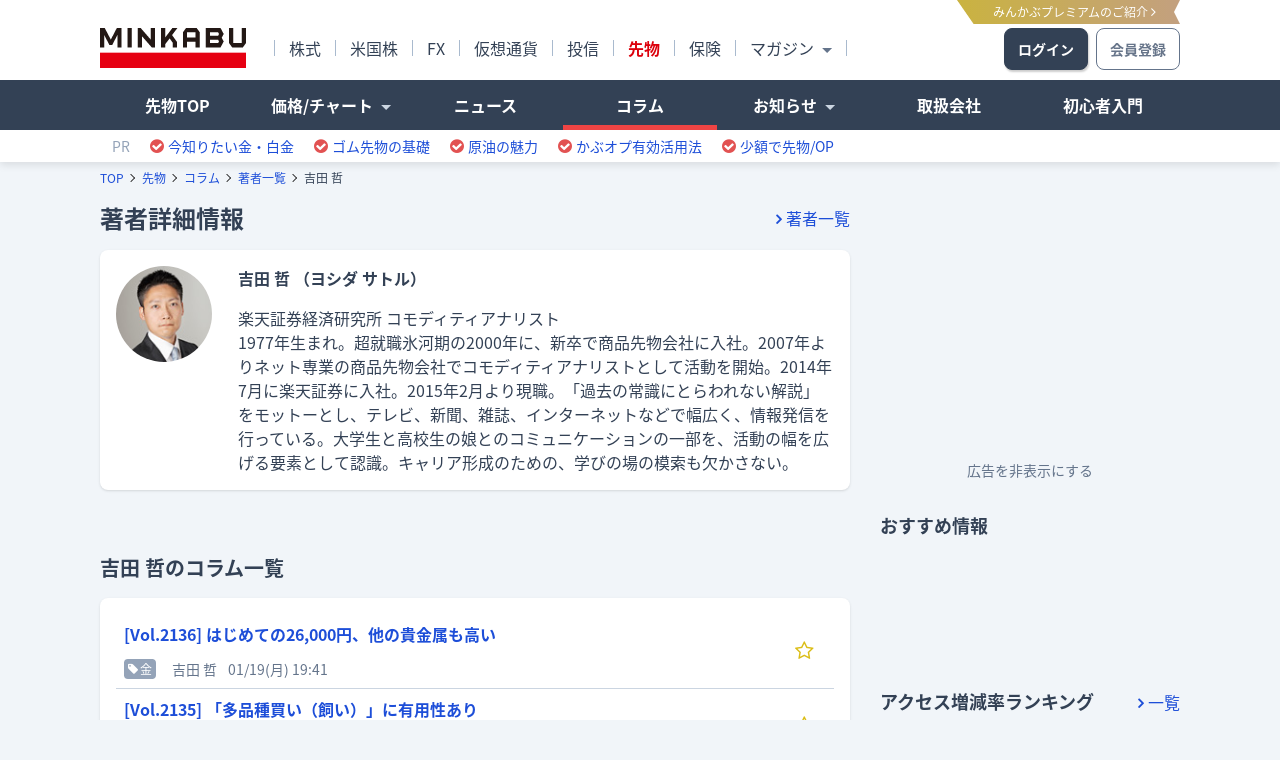

--- FILE ---
content_type: text/html; charset=utf-8
request_url: https://fu.minkabu.jp/column/author/6
body_size: 29512
content:
<!DOCTYPE html>
<html lang="ja" prefix="og: http://ogp.me/ns#" class="text-blueGray-700 bg-slate-100">
<head>
  <meta charset="utf-8"/>
  <meta http-equiv="X-UA-Compatible" content="IE=edge"/>
  <meta http-equiv="Access-Control-Allow-Origin" content="*" />
  <meta name="viewport" content="width=device-width, initial-scale=1">
  <meta http-equiv="Cache-Control" content="max-age=31536000" />
  <title>吉田 哲詳細情報 - みんかぶ（先物）</title>
  <meta name="description" content="&lt;p&gt;楽天証券経済研究所 コモディティアナリスト&lt;br /&gt;
1977年生まれ。超就職氷河期の2000年に、新卒で商品先物会社に入社。2007年よりネット専業の商品先物会社でコモディティアナリストとして活動を開始。2014年7月に楽天証券に入社。2015年2月より現職。「過去の常識にとらわれない解説」をモットーとし、テレビ、新聞、雑誌、インターネットなどで幅広く、情報発信を行っている。大学生と高校生の娘とのコミュニケーションの一部を、活動の幅を広げる要素として認識。キャリア形成のための、学びの場の模索も欠かさない。&lt;/p&gt;
" />
  <meta property="og:title" content="吉田 哲詳細情報 - みんかぶ（先物）">
  <meta property="og:type" content="article">
  <meta property="og:description" content="&lt;p&gt;楽天証券経済研究所 コモディティアナリスト&lt;br /&gt;
1977年生まれ。超就職氷河期の2000年に、新卒で商品先物会社に入社。2007年よりネット専業の商品先物会社でコモディティアナリストとして活動を開始。2014年7月に楽天証券に入社。2015年2月より現職。「過去の常識にとらわれない解説」をモットーとし、テレビ、新聞、雑誌、インターネットなどで幅広く、情報発信を行っている。大学生と高校生の娘とのコミュニケーションの一部を、活動の幅を広げる要素として認識。キャリア形成のための、学びの場の模索も欠かさない。&lt;/p&gt;
">
  <meta property="og:url" content="https://fu.minkabu.jp/column/author/6">
  <meta property="og:image" content="https://s3.fu.minkabu.jp/pictures/share/og_column.png" />

  <meta property="og:site_name" content="みんかぶ（先物）">
  <meta name="twitter:card" content="summary_large_image" />
  <meta property="og:locale" content="ja_JP">
  <link rel="canonical" href="https://fu.minkabu.jp/column/author/6">
  <!-- Favicon -->
  <link rel="shortcut icon" href="/favicon.ico">
  <!-- csrf -->
  <meta name="csrf-param" content="authenticity_token" />
<meta name="csrf-token" content="GKbONZQMDsH9YBVqVaqkBwol4+tV4C+41zBnPCkz961zWRR47knktAJmxjv5xv9NkyefxoQQ6qZxA76WCgrynQ==" />
  

  <!-- For iPhone 6 Plus with @3× display: -->
  <link rel="apple-touch-icon" sizes="180x180" href="/assets/touch-icon-180-7e32f6e87d74c76b767b6c19b71bac0762637b0279b918273d4b34f4180566b1.png">

    <!-- Google Tag Manager start -->
    <script>(function(w,d,s,l,i){w[l]=w[l]||[];w[l].push({'gtm.start':
            new Date().getTime(),event:'gtm.js'});var f=d.getElementsByTagName(s)[0],
        j=d.createElement(s),dl=l!='dataLayer'?'&l='+l:'';j.async=true;j.src=
        'https://www.googletagmanager.com/gtm.js?id='+i+dl;f.parentNode.insertBefore(j,f);
    })(window,document,'script','dataLayer','GTM-NF7TJPT');</script>
    <!-- Google Tag Manager end -->

    <script async src="https://securepubads.g.doubleclick.net/tag/js/gpt.js"></script>
    <script src="/assets/google/dfp-63f2ebbfa01df73963426261d5dac978c28bed8c4259b2c212c9aaab29cebb49.js"></script>
      <script>
        window.googletag = window.googletag || {cmd: []};
        googletag.cmd.push(function() {
          googletag.defineSlot('/94446337/1201_FU_pc_primerectangle', [300, 250], 'div-gpt-ad-1590476229327-0').addService(googletag.pubads());
          googletag.defineSlot('/94446337/1203_fu_pc_middlerectangle_jpx', [[300, 100], [300, 120], [300, 250]], 'div-gpt-ad-1657010444546-0').addService(googletag.pubads());
          googletag.defineSlot('/94446337/5000_fu_pc_footeroverlay', [[728, 50], [728, 90]], 'div-gpt-ad-1712641210030-0').addService(googletag.pubads());
          googletag.pubads().enableSingleRequest();
          googletag.enableServices();
        });
      </script>

  <link rel="preload" href="https://assets.minkabu.jp/stylesheets/notosansjapanese.css" as="style" />
  <link rel="stylesheet" href="https://assets.minkabu.jp/stylesheets/notosansjapanese.css" media="all" type="text/css" />
  <link rel="stylesheet" media="all" href="/assets/application-6d39022e6064561b0bba3e02a4fd9390216a9542b7d66f32c4caecfc55e81c55.css" />
<!-- Include stylesheet per-controller - vendor plugins -->
<link rel="stylesheet" media="all" href="/assets/column-07ac42052e47437933b9a1ecd57daddcf7fdd0e513a32056d7561a8ec1367f88.css" />

  <script src="/assets/application_prepose-be8f2ad66b8692dbedbb6e1a6765d3c188f193f2587e463c164caa58b812b1f0.js"></script>
</head>


<body class="min-w-[67.5rem] ">

  <!-- Google Tag Manager (noscript) -->
  <noscript>
    <iframe src="https://www.googletagmanager.com/ns.html?id=GTM-NF7TJPT" height="0" width="0" style="display:none;visibility:hidden"></iframe>
  </noscript>
  <!-- End Google Tag Manager (noscript) -->

<div class="relative min-h-full">
  <!-- common header -->
<header class="bg-white bg-opacity-95 fixed top-0 left-0 right-0 z-50 w-full">
  <div class="md_header relative shadow-header">
    <div class="w-[67.5rem] mx-auto relative">
      <div class="flex justify-between items-start pt-7 pb-2.5 h-20">
        <div class="flex items-center">
          <div class="w-[9.125rem] mr-7">
            <a title="みんかぶ" href="https://minkabu.jp/" class="flex">
              <img src="https://assets.minkabu.jp/images/logo/v4/logo_minkabu.svg" width="146" height="40" alt="みんかぶ">
            </a>
          </div>
          <ul class="flex items-center">
            <li class="py-1.5"><a class="block leading-none px-3.5 border-l border-gray-100 group" href="https://minkabu.jp/"><span class="group-hover:opacity-75">株式</span></a></li>
            <li class="py-1.5"><a class="block leading-none px-3.5 border-l border-gray-100 group" href="https://us.minkabu.jp/"><span class="group-hover:opacity-75">米国株</span></a></li>
            <li class="py-1.5"><a class="block leading-none px-3.5 border-l border-gray-100 group" href="https://fx.minkabu.jp/"><span class="group-hover:opacity-75">FX</span></a></li>
            <li class="py-1.5"><a class="block leading-none px-3.5 border-l border-gray-100 group" href="https://cc.minkabu.jp/"><span class="group-hover:opacity-75">仮想通貨</span></a></li>
            <li class="py-1.5"><a class="block leading-none px-3.5 border-l border-gray-100 group" href="https://itf.minkabu.jp/"><span class="group-hover:opacity-75">投信</span></a></li>
            <li class="py-1.5"><a class="block font-bold text-[#DC000C] leading-none px-3.5 border-l border-gray-100 group" href="https://fu.minkabu.jp/"><span class="group-hover:opacity-75">先物</span></a></li>
            <li class="py-1.5"><a class="block leading-none px-3.5 border-l border-gray-100 group" href="https://ins.minkabu.jp/"><span class="group-hover:opacity-75">保険</span></a></li>
            <li class="py-1.5 group relative cursor-pointer">
              <a class="block leading-none px-3.5 border-l border-r border-gray-100 group" href="https://mag.minkabu.jp/"><span class="group-hover:opacity-75">マガジン<span class="relative left-1 -top-0.5 mx-1 inline-block w-0 h-0 border-5 border-b-0 border-transparent border-t-slate-500"></span></span></a>
              <div class="group-hover:flex w-[22rem] absolute top-[1.625rem] left-0 z-[2] justify-between p-5 pt-1 shadow-headerLearning hidden rounded-lg bg-white cursor-auto border border-gray-50">
                <div class="pr-2">
                  <ul>
                    <li class="pt-5"><a class="block text-sm leading-none font-bold hover:opacity-75" href="https://mag.minkabu.jp/">マガジンTOP</a></li>
                    <li class="pt-5"><a class="block text-sm leading-none font-bold hover:opacity-75" href="https://mag.minkabu.jp/mag-sogo/">マガジン総合</a></li>
                    <li class="pt-5"><a class="block text-sm leading-none font-bold hover:opacity-75" href="https://mag.minkabu.jp/asset-formation/">資産形成のはじめ方</a></li>
                    <li class="pt-5"><a class="block text-sm leading-none font-bold hover:opacity-75" href="https://mag.minkabu.jp/nisa-tnisa/">NISA・つみたてNISA</a></li>
                    <li class="pt-5"><a class="block text-sm leading-none font-bold hover:opacity-75" href="https://mag.minkabu.jp/ideco/">iDeCo（イデコ）</a></li>
                  </ul>
                </div>
                <div class="pl-2">
                  <ul>
                    <li class="pt-5"><a class="block text-sm leading-none font-bold hover:opacity-75" href="https://mag.minkabu.jp/kabu-beginner/">株 初心者入門</a></li>
                    <li class="pt-5"><a class="block text-sm leading-none font-bold hover:opacity-75" href="https://mag.minkabu.jp/itf-beginner/">投資信託 初心者入門</a></li>
                    <li class="pt-5"><a class="block text-sm leading-none font-bold hover:opacity-75" href="https://mag.minkabu.jp/fx-beginner/">FX 初心者入門</a></li>
                    <li class="pt-5"><a class="block text-sm leading-none font-bold hover:opacity-75" href="https://cc.minkabu.jp/primer">仮想通貨 初心者入門</a></li>
                    <li class="pt-5"><a class="block text-sm leading-none font-bold hover:opacity-75" href="https://mag.minkabu.jp/re-beginner/">不動産 初心者入門</a></li>
                    <li class="pt-5"><a class="block text-sm leading-none font-bold hover:opacity-75" href="https://fu.minkabu.jp/beginner">先物取引 初心者入門</a></li>
                  </ul>
                </div>
              </div>
            </li>
          </ul>
        </div>
        <div>
          <!-- ログイン・新規登録リンク（不要なら削除すること） -->
            <!-- logined in -->
            <ul class="flex items-center">
              <li>
                <a href="/users/login" title="みんかぶログイン" class="block bg-blueGray-700 shadow-headerLogin text-white text-sm text-center font-bold border border-blueGray-700 rounded-lg w-[5.25rem] px-2 py-2.5 mr-2">ログイン</a>
              </li>
              <li>
                <a href="/users/sign_up" title="みんかぶ会員登録" class="block text-sm text-center text-[#67758A] font-bold border border-blueGray-500 rounded-lg w-[5.25rem] px-2 py-2.5">会員登録</a>
              </li>
            </ul>
          <!-- /ログイン・新規登録リンク -->
        </div>
        <a href="https://id.minkabu.jp/premium_lp.html" class="active:absolute active:top-0 hover:opacity-75 bg-gradient-to-l from-[#C3A07F] to-[#CAB340] absolute top-0 right-0 inline-block text-xs text-white pl-9 pr-6 py-1
        after:absolute after:top-0 after:right-0 after:border-r-white after:border-l-transparent after:border-b-transparent after:border-t-transparent after:border-t-12 after:border-b-12 after:border-r-6
        before:absolute before:top-0 before:left-0 before:border-l-white before:border-t-transparent before:border-b-transparent before:border-r-transparent before:border-t-26 before:border-l-18">
          みんかぶプレミアムのご紹介 <i class="text-sm leading-none fa fa-angle-right"></i></a>
      </div>
      <!-- /ロゴ＆メニューエリア -->
    </div>
    <div class="bg-blueGray-700 text-white h-[3.125rem]">
      <div class="w-[67.5rem] mx-auto">
        <div class="grid grid-cols-7 font-bold">
          <div class="hidden" id="h_search">
            <div id="ad1103" class="ad">
            </div>
          </div>
          <div class="col-start-1 col-end-1 relative ">
            <a href="/" class="block text-center h-[3.125rem] leading-relaxed pt-3 pb-2 border-b-5 border-blueGray-700 hover:border-blueGray-500 hover:bg-gray-500 ">
                先物TOP
            </a>
          </div>
                    
          <div class="col-start-2 col-span-6">
            <nav>
              <ul class="flex items-center ui-megamenu-area">
                <li class="w-1/6 relative ui-megamenu-switch ">
                  <div class="block text-center cursor-pointer h-[3.125rem] leading-relaxed pt-3 pb-2 border-b-5 border-blueGray-700 hover:border-blueGray-500 hover:bg-gray-500 ">
                    <span>価格/チャート<span class="relative left-1 -top-0.5 mx-1 inline-block w-0 h-0 border-5 border-b-0 border-transparent border-t-slate-300"></span></span></div>
                  <div class="absolute w-80 hidden p-2.5 pt-3.5 absolute top-full leading-tight border border-slate-300 bg-white text-blueGray-700 rounded-b-lg headerLearning z-50
                  after:content-[''] after:absolute after:z-1 after:border-7 after:border-t-0 after:border-transparent after:border-b-blueGray-500 after:-top-7p after:left-20 after:-ml-px
                  before:content-[''] before:absolute before:z-[2] before:border-6 before:border-t-0 before:border-transparent before:border-b-white before:-top-1.5 before:left-20 ui-megamenu">
                    <div class="p-2">
                      <div class="font-bold pb-2 pl-1.5 border-b border-blueGray-500"><a href="/chart" class="hover:underline">価格/チャート</a></div>
                      <div class="flex font-normal text-sm leading-normal">
                        <ol class="w-1/2 mt-2">
                          <li class="px-1.5 py-2"><a class="hover:underline" href="/commodity-chart">商品先物チャート</a></li>
                          <li class="px-1.5 py-2"><a class="hover:underline" href="/index-chart">指数先物チャート</a></li>
                        </ol>
                        <ol class="w-1/2 mt-2">
                          <li class="px-1.5 py-2"><a href="/commodity-price">商品先物価格</a></li>
                          <li class="px-1.5 py-2"><a class="hover:underline" href="/index-price">指数先物価格</a></li>
                        </ol>
                      </div>
                    </div>
                  </div>
                </li>
                <li class="w-1/6 ">
                  <a href="/news" class="block text-center cursor-pointer h-[3.125rem] leading-relaxed pt-3 pb-2 border-b-5 border-blueGray-700 hover:border-blueGray-500 hover:bg-gray-500 "><span>ニュース</span></a>
                </li>
                <li class="w-1/6 active">
                  <a href="/column" class="block text-center cursor-pointer h-[3.125rem] leading-relaxed pt-3 pb-2 border-b-5 border-blueGray-700 hover:border-blueGray-500 hover:bg-gray-500 !border-red-500"><span>コラム</span></a>
                </li>
                <li class="w-1/6 relative ui-megamenu-switch ">
                  <div class="block text-center cursor-pointer h-[3.125rem] leading-relaxed pt-3 pb-2 border-b-5 border-blueGray-700 hover:border-blueGray-500 hover:bg-gray-500 ">
                    <span>お知らせ<span class="relative left-1 -top-0.5 mx-1 inline-block w-0 h-0 border-5 border-b-0 border-transparent border-t-slate-300"></span></span>
                  </div>
                    <div class="absolute w-44 hidden p-2.5 pt-3.5 absolute top-full leading-tight border border-slate-300 bg-white text-blueGray-700 rounded-b-lg headerLearning z-50
                  after:content-[''] after:absolute after:z-1 after:border-7 after:border-t-0 after:border-transparent after:border-b-blueGray-500 after:-top-7p after:left-16 after:-ml-px
                  before:content-[''] before:absolute before:z-[2] before:border-6 before:border-t-0 before:border-transparent before:border-b-white before:-top-1.5 before:left-16 ui-megamenu">
                      <div class="p-2">
                        <div class="font-bold pb-2 pl-1.5 border-b border-blueGray-500">お知らせ</div>
                        <ol class="mt-2 font-normal text-sm leading-normal">
                          <li class="px-1.5 py-2"><a href="/seminar" class="hover:underline">セミナー</a></li>
                          <li class="px-1.5 py-2"><a href="/campaign" class="hover:underline">キャンペーン</a></li>
                        </ol>
                      </div>
                    </div>
                </li>
                <li class="w-1/6 ">
                  <a href="/companies" class="block text-center cursor-pointer h-[3.125rem] leading-relaxed pt-3 pb-2 border-b-5 border-blueGray-700 hover:border-blueGray-500 hover:bg-gray-500 "><span>取扱会社</span></a>
                </li>
                <li class="w-1/6 ">
                  <a href="/beginner" class="block text-center cursor-pointer h-[3.125rem] leading-relaxed pt-3 pb-2 border-b-5 border-blueGray-700 hover:border-blueGray-500 hover:bg-gray-500 "><span>初心者入門</span></a>
                </li>
              </ul>
            </nav>
          </div>
        </div>
      </div>
    </div>
    <div class="w-full">
      <div class="w-[67.5rem] mx-auto">
        <ul class="flex items-center py-2">
          <li class="px-3 text-sm leading-none text-slate-400">
            PR
          </li>
          <li>
            <a href="https://ac.ebis.ne.jp/tr_set.php?argument=GFU4CUZu&ai=2565" target="_blank" rel="noopener" class="pl-2 pr-3 flex items-center text-blue-700 hover:text-blue-600">
              <i class="fa fa-check-circle text-red-500 mr-1"></i>
              <span class="text-sm leading-none">今知りたい金・白金</span>
            </a>
          </li>
          <li>
            <a href="https://ac.ebis.ne.jp/tr_set.php?argument=GFU4CUZu&ai=3265" target="_blank" rel="noopener" class="pl-2 pr-3 flex items-center text-blue-700 hover:text-blue-600">
              <i class="fa fa-check-circle text-red-500 mr-1"></i>
              <span class="text-sm leading-none">ゴム先物の基礎</span>
            </a>
          </li>
          <li>
            <a href="https://ac.ebis.ne.jp/tr_set.php?argument=GFU4CUZu&ai=2828" target="_blank" rel="noopener" class="pl-2 pr-3 flex items-center text-blue-700 hover:text-blue-600">
              <i class="fa fa-check-circle text-red-500 mr-1"></i>
              <span class="text-sm leading-none">原油の魅力</span>
            </a>
          </li>
          <li>
            <a href="https://ac.ebis.ne.jp/tr_set.php?argument=GFU4CUZu&ai=3650" target="_blank" rel="noopener" class="pl-2 pr-3 flex items-center text-blue-700 hover:text-blue-600">
              <i class="fa fa-check-circle text-red-500 mr-1"></i>
              <span class="text-sm leading-none">かぶオプ有効活用法</span>
            </a>
          </li>
          <li>
            <a href="https://ac.ebis.ne.jp/tr_set.php?argument=GFU4CUZu&ai=2326" target="_blank" rel="noopener" class="pl-2 pr-3 flex items-center text-blue-700 hover:text-blue-600">
              <i class="fa fa-check-circle text-red-500 mr-1"></i>
              <span class="text-sm leading-none">少額で先物/OP</span>
            </a>
          </li>
        </ul>
      </div>
    </div>
  </div>
</header>

  <div class="pt-[10.125rem]">
    <div class="w-[67.5rem] mx-auto relative text-left" ng-app=chart>
      <div class="breadcrumbs mt-2 mb-4">
  <script type='application/ld+json'>{"@context":"https://schema.org/","@type":"BreadcrumbList","itemListElement":[{"@type":"ListItem","position":1,"name":"TOP","item":"https://minkabu.jp/"},{"@type":"ListItem","position":2,"name":"先物","item":"https://fu.minkabu.jp/"},{"@type":"ListItem","position":3,"name":"コラム","item":"https://fu.minkabu.jp/column"},{"@type":"ListItem","position":4,"name":"著者一覧","item":"https://fu.minkabu.jp/column/author"},{"@type":"ListItem","position":5,"name":"吉田 哲","item":null}]}</script><ul class="flex flex-row items-center text-xs breadcrumbs_list"><li><a target="_self" href="https://minkabu.jp/">TOP</a></li><li><a target="_self" href="https://fu.minkabu.jp/">先物</a></li><li><a target="_self" href="https://fu.minkabu.jp/column">コラム</a></li><li><a target="_self" href="https://fu.minkabu.jp/column/author">著者一覧</a></li><li><span>吉田 哲</span></li></ul>
</div>

      <div class="pageTop hidden cursor-pointer fixed bottom-0 right-calc-1 bg-slate-700 z-[19] w-32 h-10 px-4 py-2" id="pageTop">
  <a href="javascript:;" class="flex items-center justify-center text-white">
    <span class="block font-normal">ページTOPへ</span>
  </a>
</div>

      <div class="flex pb-10">
        <div class="w-[46.875rem] mr-[1.875rem]">
          <!--著者詳細情報-->
<div class="mb-16">
  <div class="pb-2 mb-2 clearfix">
    <h1 class="text-2xl font-bold inline-block">著者詳細情報</h1>
    <div class="float-right inline-block py-1 pl-2">
      <a href='/column/author'class="text-blue-700 hover:text-blue-600"><i class="fa fa-angle-right font-bold mr-1"></i>著者一覧</a>
    </div>
  </div>

  <div class="shadow rounded-lg bg-white p-2">
    <div class="flex">
      <div class="p-2 w-1/6">
        <div class="md_image_wrap overflow-hidden rounded-1/2 bg-zinc-50 h-24 w-24">
          <img loading="lazy" src="https://s3.fu.minkabu.jp/columns/2017/02/yoshida_100x100.jpg" />
        </div>
      </div>
      <div class="p-2 w-5/6">
        <div class="font-bold mb-4">
          吉田 哲
          （ヨシダ サトル）
        </div>
        <div><p>楽天証券経済研究所 コモディティアナリスト<br />
1977年生まれ。超就職氷河期の2000年に、新卒で商品先物会社に入社。2007年よりネット専業の商品先物会社でコモディティアナリストとして活動を開始。2014年7月に楽天証券に入社。2015年2月より現職。「過去の常識にとらわれない解説」をモットーとし、テレビ、新聞、雑誌、インターネットなどで幅広く、情報発信を行っている。大学生と高校生の娘とのコミュニケーションの一部を、活動の幅を広げる要素として認識。キャリア形成のための、学びの場の模索も欠かさない。</p>
</div>
      </div>
    </div>
  </div>
</div>

<div class="mb-16">
  <div class="pb-2 mb-2">
    <h2 class="text-xl font-bold">吉田 哲のコラム一覧</h2>
  </div>
  <div>
    <div class="shadow rounded-lg bg-white p-2 mb-4">
        <ul class="p-2">
              <li class="flex items-center p-2 border-b border-slate-300">
              
<div class="w-full flex items-center">
  <div class="w-full ">
    <div class="font-bold mb-2 text-left">
      <div class="relative overflow-hidden block max-h-6 before:absolute before:content-[''] before:bottom-0 before:right-0 before:w-10 before:h-full before:z-[2] before:bg-gradient-to-l before:from-white ">
          <div>
            <a class="text-blue-700 hover:text-blue-600" href="/column/2965">[Vol.2136] はじめての26,000円、他の貴金属も高い</a>
          </div>
      </div>
    </div>
    <div>
      <div class="inline mr-2">
          <a class="inline-flex items-center text-white text-xs leading-none bg-slate-400 px-1 py-1 rounded mr-1" href="/column?category=kin">
            <i class="fa fa-tag mr-0.5"></i>
            金
          </a>
      </div>
      <div class="inline mr-2 text-sm leading-normal align-bottom">
        <a class="text-blueGray-500" href="/column/author/6">吉田 哲</a>
      </div>
      
      <div class="inline mr-2 text-sm leading-normal text-blueGray-500 va2p">
        <time>01/19(月) 19:41</time>
      </div>
    </div>
  </div>
  <div class="flex-shrink-0 w-11 text-center">
      <div onclick="favoriteColumn(this, '2965')">
        <i class="collect_icon cursor-pointer text-xl fa fa-star-o gold_star"></i>
      </div>
  </div>
</div>

              </li>
              <li class="flex items-center p-2 border-b border-slate-300">
              
<div class="w-full flex items-center">
  <div class="w-full ">
    <div class="font-bold mb-2 text-left">
      <div class="relative overflow-hidden block max-h-6 before:absolute before:content-[''] before:bottom-0 before:right-0 before:w-10 before:h-full before:z-[2] before:bg-gradient-to-l before:from-white ">
          <div>
            <a class="text-blue-700 hover:text-blue-600" href="/column/2962">[Vol.2135] 「多品種買い（飼い）」に有用性あり</a>
          </div>
      </div>
    </div>
    <div>
      <div class="inline mr-2">
          <a class="inline-flex items-center text-white text-xs leading-none bg-slate-400 px-1 py-1 rounded mr-1" href="/column?category=kin">
            <i class="fa fa-tag mr-0.5"></i>
            金
          </a>
          <a class="inline-flex items-center text-white text-xs leading-none bg-slate-400 px-1 py-1 rounded mr-1" href="/column?category=platina">
            <i class="fa fa-tag mr-0.5"></i>
            プラチナ
          </a>
      </div>
      <div class="inline mr-2 text-sm leading-normal align-bottom">
        <a class="text-blueGray-500" href="/column/author/6">吉田 哲</a>
      </div>
      
      <div class="inline mr-2 text-sm leading-normal text-blueGray-500 va2p">
        <time>01/16(金) 19:36</time>
      </div>
    </div>
  </div>
  <div class="flex-shrink-0 w-11 text-center">
      <div onclick="favoriteColumn(this, '2962')">
        <i class="collect_icon cursor-pointer text-xl fa fa-star-o gold_star"></i>
      </div>
  </div>
</div>

              </li>
              <li class="flex items-center p-2 border-b border-slate-300">
              
<div class="w-full flex items-center">
  <div class="w-full ">
    <div class="font-bold mb-2 text-left">
      <div class="relative overflow-hidden block max-h-6 before:absolute before:content-[''] before:bottom-0 before:right-0 before:w-10 before:h-full before:z-[2] before:bg-gradient-to-l before:from-white ">
          <div>
            <a class="text-blue-700 hover:text-blue-600" href="/column/2961">[Vol.2134] 「長期低迷＋反発」で積立投資は効率化</a>
          </div>
      </div>
    </div>
    <div>
      <div class="inline mr-2">
          <a class="inline-flex items-center text-white text-xs leading-none bg-slate-400 px-1 py-1 rounded mr-1" href="/column?category=kin">
            <i class="fa fa-tag mr-0.5"></i>
            金
          </a>
          <a class="inline-flex items-center text-white text-xs leading-none bg-slate-400 px-1 py-1 rounded mr-1" href="/column?category=platina">
            <i class="fa fa-tag mr-0.5"></i>
            プラチナ
          </a>
      </div>
      <div class="inline mr-2 text-sm leading-normal align-bottom">
        <a class="text-blueGray-500" href="/column/author/6">吉田 哲</a>
      </div>
      
      <div class="inline mr-2 text-sm leading-normal text-blueGray-500 va2p">
        <time>01/15(木) 19:55</time>
      </div>
    </div>
  </div>
  <div class="flex-shrink-0 w-11 text-center">
      <div onclick="favoriteColumn(this, '2961')">
        <i class="collect_icon cursor-pointer text-xl fa fa-star-o gold_star"></i>
      </div>
  </div>
</div>

              </li>
              <li class="flex items-center p-2 border-b border-slate-300">
              
<div class="w-full flex items-center">
  <div class="w-full ">
    <div class="font-bold mb-2 text-left">
      <div class="relative overflow-hidden block max-h-6 before:absolute before:content-[''] before:bottom-0 before:right-0 before:w-10 before:h-full before:z-[2] before:bg-gradient-to-l before:from-white ">
          <div>
            <a class="text-blue-700 hover:text-blue-600" href="/column/2960">[Vol.2133] 貴金属投資の重要性</a>
          </div>
      </div>
    </div>
    <div>
      <div class="inline mr-2">
          <a class="inline-flex items-center text-white text-xs leading-none bg-slate-400 px-1 py-1 rounded mr-1" href="/column?category=kin">
            <i class="fa fa-tag mr-0.5"></i>
            金
          </a>
          <a class="inline-flex items-center text-white text-xs leading-none bg-slate-400 px-1 py-1 rounded mr-1" href="/column?category=platina">
            <i class="fa fa-tag mr-0.5"></i>
            プラチナ
          </a>
      </div>
      <div class="inline mr-2 text-sm leading-normal align-bottom">
        <a class="text-blueGray-500" href="/column/author/6">吉田 哲</a>
      </div>
      
      <div class="inline mr-2 text-sm leading-normal text-blueGray-500 va2p">
        <time>01/14(水) 19:28</time>
      </div>
    </div>
  </div>
  <div class="flex-shrink-0 w-11 text-center">
      <div onclick="favoriteColumn(this, '2960')">
        <i class="collect_icon cursor-pointer text-xl fa fa-star-o gold_star"></i>
      </div>
  </div>
</div>

              </li>
              <li class="flex items-center p-2 border-b border-slate-300">
              
<div class="w-full flex items-center">
  <div class="w-full ">
    <div class="font-bold mb-2 text-left">
      <div class="relative overflow-hidden block max-h-6 before:absolute before:content-[''] before:bottom-0 before:right-0 before:w-10 before:h-full before:z-[2] before:bg-gradient-to-l before:from-white ">
          <div>
            <a class="text-blue-700 hover:text-blue-600" href="/column/2959">[Vol.2132] 猫と金（ゴールド）犬とプラチナ</a>
          </div>
      </div>
    </div>
    <div>
      <div class="inline mr-2">
          <a class="inline-flex items-center text-white text-xs leading-none bg-slate-400 px-1 py-1 rounded mr-1" href="/column?category=kin">
            <i class="fa fa-tag mr-0.5"></i>
            金
          </a>
          <a class="inline-flex items-center text-white text-xs leading-none bg-slate-400 px-1 py-1 rounded mr-1" href="/column?category=platina">
            <i class="fa fa-tag mr-0.5"></i>
            プラチナ
          </a>
      </div>
      <div class="inline mr-2 text-sm leading-normal align-bottom">
        <a class="text-blueGray-500" href="/column/author/6">吉田 哲</a>
      </div>
      
      <div class="inline mr-2 text-sm leading-normal text-blueGray-500 va2p">
        <time>01/14(水) 11:17</time>
      </div>
    </div>
  </div>
  <div class="flex-shrink-0 w-11 text-center">
      <div onclick="favoriteColumn(this, '2959')">
        <i class="collect_icon cursor-pointer text-xl fa fa-star-o gold_star"></i>
      </div>
  </div>
</div>

              </li>
              <li class="flex items-center p-2 border-b border-slate-300">
              
<div class="w-full flex items-center">
  <div class="w-full ">
    <div class="font-bold mb-2 text-left">
      <div class="relative overflow-hidden block max-h-6 before:absolute before:content-[''] before:bottom-0 before:right-0 before:w-10 before:h-full before:z-[2] before:bg-gradient-to-l before:from-white ">
          <div>
            <a class="text-blue-700 hover:text-blue-600" href="/column/2956">[Vol.2131] ベネズエラを資源の呪いから解放する？</a>
          </div>
      </div>
    </div>
    <div>
      <div class="inline mr-2">
          <a class="inline-flex items-center text-white text-xs leading-none bg-slate-400 px-1 py-1 rounded mr-1" href="/column?category=genyu">
            <i class="fa fa-tag mr-0.5"></i>
            原油
          </a>
      </div>
      <div class="inline mr-2 text-sm leading-normal align-bottom">
        <a class="text-blueGray-500" href="/column/author/6">吉田 哲</a>
      </div>
      
      <div class="inline mr-2 text-sm leading-normal text-blueGray-500 va2p">
        <time>01/09(金) 19:01</time>
      </div>
    </div>
  </div>
  <div class="flex-shrink-0 w-11 text-center">
      <div onclick="favoriteColumn(this, '2956')">
        <i class="collect_icon cursor-pointer text-xl fa fa-star-o gold_star"></i>
      </div>
  </div>
</div>

              </li>
              <li class="flex items-center p-2 border-b border-slate-300">
              
<div class="w-full flex items-center">
  <div class="w-full ">
    <div class="font-bold mb-2 text-left">
      <div class="relative overflow-hidden block max-h-6 before:absolute before:content-[''] before:bottom-0 before:right-0 before:w-10 before:h-full before:z-[2] before:bg-gradient-to-l before:from-white ">
          <div>
            <a class="text-blue-700 hover:text-blue-600" href="/column/2955">[Vol.2130] 原油生産減少の原因は自国の不正選挙</a>
          </div>
      </div>
    </div>
    <div>
      <div class="inline mr-2">
          <a class="inline-flex items-center text-white text-xs leading-none bg-slate-400 px-1 py-1 rounded mr-1" href="/column?category=genyu">
            <i class="fa fa-tag mr-0.5"></i>
            原油
          </a>
      </div>
      <div class="inline mr-2 text-sm leading-normal align-bottom">
        <a class="text-blueGray-500" href="/column/author/6">吉田 哲</a>
      </div>
      
      <div class="inline mr-2 text-sm leading-normal text-blueGray-500 va2p">
        <time>01/08(木) 19:17</time>
      </div>
    </div>
  </div>
  <div class="flex-shrink-0 w-11 text-center">
      <div onclick="favoriteColumn(this, '2955')">
        <i class="collect_icon cursor-pointer text-xl fa fa-star-o gold_star"></i>
      </div>
  </div>
</div>

              </li>
              <li class="flex items-center p-2 border-b border-slate-300">
              
<div class="w-full flex items-center">
  <div class="w-full ">
    <div class="font-bold mb-2 text-left">
      <div class="relative overflow-hidden block max-h-6 before:absolute before:content-[''] before:bottom-0 before:right-0 before:w-10 before:h-full before:z-[2] before:bg-gradient-to-l before:from-white ">
          <div>
            <a class="text-blue-700 hover:text-blue-600" href="/column/2954">[Vol.2129] 人口が減少するほど、生活が困難</a>
          </div>
      </div>
    </div>
    <div>
      <div class="inline mr-2">
          <a class="inline-flex items-center text-white text-xs leading-none bg-slate-400 px-1 py-1 rounded mr-1" href="/column?category=genyu">
            <i class="fa fa-tag mr-0.5"></i>
            原油
          </a>
      </div>
      <div class="inline mr-2 text-sm leading-normal align-bottom">
        <a class="text-blueGray-500" href="/column/author/6">吉田 哲</a>
      </div>
      
      <div class="inline mr-2 text-sm leading-normal text-blueGray-500 va2p">
        <time>01/07(水) 18:17</time>
      </div>
    </div>
  </div>
  <div class="flex-shrink-0 w-11 text-center">
      <div onclick="favoriteColumn(this, '2954')">
        <i class="collect_icon cursor-pointer text-xl fa fa-star-o gold_star"></i>
      </div>
  </div>
</div>

              </li>
              <li class="flex items-center p-2 border-b border-slate-300">
              
<div class="w-full flex items-center">
  <div class="w-full ">
    <div class="font-bold mb-2 text-left">
      <div class="relative overflow-hidden block max-h-6 before:absolute before:content-[''] before:bottom-0 before:right-0 before:w-10 before:h-full before:z-[2] before:bg-gradient-to-l before:from-white ">
          <div>
            <a class="text-blue-700 hover:text-blue-600" href="/column/2953">[Vol.2128] 二人の大統領がベネズエラを変えた</a>
          </div>
      </div>
    </div>
    <div>
      <div class="inline mr-2">
          <a class="inline-flex items-center text-white text-xs leading-none bg-slate-400 px-1 py-1 rounded mr-1" href="/column?category=genyu">
            <i class="fa fa-tag mr-0.5"></i>
            原油
          </a>
      </div>
      <div class="inline mr-2 text-sm leading-normal align-bottom">
        <a class="text-blueGray-500" href="/column/author/6">吉田 哲</a>
      </div>
      
      <div class="inline mr-2 text-sm leading-normal text-blueGray-500 va2p">
        <time>01/06(火) 18:50</time>
      </div>
    </div>
  </div>
  <div class="flex-shrink-0 w-11 text-center">
      <div onclick="favoriteColumn(this, '2953')">
        <i class="collect_icon cursor-pointer text-xl fa fa-star-o gold_star"></i>
      </div>
  </div>
</div>

              </li>
              <li class="flex items-center p-2 border-b border-slate-300">
              
<div class="w-full flex items-center">
  <div class="w-full ">
    <div class="font-bold mb-2 text-left">
      <div class="relative overflow-hidden block max-h-6 before:absolute before:content-[''] before:bottom-0 before:right-0 before:w-10 before:h-full before:z-[2] before:bg-gradient-to-l before:from-white ">
          <div>
            <a class="text-blue-700 hover:text-blue-600" href="/column/2952">[Vol.2127] 小ベネチア、大自然、OPECの原加盟国</a>
          </div>
      </div>
    </div>
    <div>
      <div class="inline mr-2">
          <a class="inline-flex items-center text-white text-xs leading-none bg-slate-400 px-1 py-1 rounded mr-1" href="/column?category=genyu">
            <i class="fa fa-tag mr-0.5"></i>
            原油
          </a>
      </div>
      <div class="inline mr-2 text-sm leading-normal align-bottom">
        <a class="text-blueGray-500" href="/column/author/6">吉田 哲</a>
      </div>
      
      <div class="inline mr-2 text-sm leading-normal text-blueGray-500 va2p">
        <time>01/05(月) 19:23</time>
      </div>
    </div>
  </div>
  <div class="flex-shrink-0 w-11 text-center">
      <div onclick="favoriteColumn(this, '2952')">
        <i class="collect_icon cursor-pointer text-xl fa fa-star-o gold_star"></i>
      </div>
  </div>
</div>

              </li>
              <li class="flex items-center p-2 border-b border-slate-300">
              
<div class="w-full flex items-center">
  <div class="w-full ">
    <div class="font-bold mb-2 text-left">
      <div class="relative overflow-hidden block max-h-6 before:absolute before:content-[''] before:bottom-0 before:right-0 before:w-10 before:h-full before:z-[2] before:bg-gradient-to-l before:from-white ">
          <div>
            <a class="text-blue-700 hover:text-blue-600" href="/column/2951">[Vol.2126] ナラティブ（物語）が出生数急減の理由</a>
          </div>
      </div>
    </div>
    <div>
      <div class="inline mr-2">
          <a class="inline-flex items-center text-white text-xs leading-none bg-slate-400 px-1 py-1 rounded mr-1" href="/column?category=kin">
            <i class="fa fa-tag mr-0.5"></i>
            金
          </a>
      </div>
      <div class="inline mr-2 text-sm leading-normal align-bottom">
        <a class="text-blueGray-500" href="/column/author/6">吉田 哲</a>
      </div>
      
      <div class="inline mr-2 text-sm leading-normal text-blueGray-500 va2p">
        <time>12/30(火) 16:40</time>
      </div>
    </div>
  </div>
  <div class="flex-shrink-0 w-11 text-center">
      <div onclick="favoriteColumn(this, '2951')">
        <i class="collect_icon cursor-pointer text-xl fa fa-star-o gold_star"></i>
      </div>
  </div>
</div>

              </li>
              <li class="flex items-center p-2 border-b border-slate-300">
              
<div class="w-full flex items-center">
  <div class="w-full ">
    <div class="font-bold mb-2 text-left">
      <div class="relative overflow-hidden block max-h-6 before:absolute before:content-[''] before:bottom-0 before:right-0 before:w-10 before:h-full before:z-[2] before:bg-gradient-to-l before:from-white ">
          <div>
            <a class="text-blue-700 hover:text-blue-600" href="/column/2950">[Vol.2125] 1966年と2026年は「丙午（ひのえうま）」</a>
          </div>
      </div>
    </div>
    <div>
      <div class="inline mr-2">
          <a class="inline-flex items-center text-white text-xs leading-none bg-slate-400 px-1 py-1 rounded mr-1" href="/column?category=kin">
            <i class="fa fa-tag mr-0.5"></i>
            金
          </a>
      </div>
      <div class="inline mr-2 text-sm leading-normal align-bottom">
        <a class="text-blueGray-500" href="/column/author/6">吉田 哲</a>
      </div>
      
      <div class="inline mr-2 text-sm leading-normal text-blueGray-500 va2p">
        <time>12/29(月) 16:50</time>
      </div>
    </div>
  </div>
  <div class="flex-shrink-0 w-11 text-center">
      <div onclick="favoriteColumn(this, '2950')">
        <i class="collect_icon cursor-pointer text-xl fa fa-star-o gold_star"></i>
      </div>
  </div>
</div>

              </li>
              <li class="flex items-center p-2 border-b border-slate-300">
              
<div class="w-full flex items-center">
  <div class="w-full ">
    <div class="font-bold mb-2 text-left">
      <div class="relative overflow-hidden block max-h-6 before:absolute before:content-[''] before:bottom-0 before:right-0 before:w-10 before:h-full before:z-[2] before:bg-gradient-to-l before:from-white ">
          <div>
            <a class="text-blue-700 hover:text-blue-600" href="/column/2948">[Vol.2124] プラチナ鉱山生産量の減少傾向は継続へ</a>
          </div>
      </div>
    </div>
    <div>
      <div class="inline mr-2">
          <a class="inline-flex items-center text-white text-xs leading-none bg-slate-400 px-1 py-1 rounded mr-1" href="/column?category=kin">
            <i class="fa fa-tag mr-0.5"></i>
            金
          </a>
          <a class="inline-flex items-center text-white text-xs leading-none bg-slate-400 px-1 py-1 rounded mr-1" href="/column?category=platina">
            <i class="fa fa-tag mr-0.5"></i>
            プラチナ
          </a>
      </div>
      <div class="inline mr-2 text-sm leading-normal align-bottom">
        <a class="text-blueGray-500" href="/column/author/6">吉田 哲</a>
      </div>
      
      <div class="inline mr-2 text-sm leading-normal text-blueGray-500 va2p">
        <time>12/26(金) 19:01</time>
      </div>
    </div>
  </div>
  <div class="flex-shrink-0 w-11 text-center">
      <div onclick="favoriteColumn(this, '2948')">
        <i class="collect_icon cursor-pointer text-xl fa fa-star-o gold_star"></i>
      </div>
  </div>
</div>

              </li>
              <li class="flex items-center p-2 border-b border-slate-300">
              
<div class="w-full flex items-center">
  <div class="w-full ">
    <div class="font-bold mb-2 text-left">
      <div class="relative overflow-hidden block max-h-6 before:absolute before:content-[''] before:bottom-0 before:right-0 before:w-10 before:h-full before:z-[2] before:bg-gradient-to-l before:from-white ">
          <div>
            <a class="text-blue-700 hover:text-blue-600" href="/column/2947">[Vol.2123] 自動車向け需要は長期視点で増加するか</a>
          </div>
      </div>
    </div>
    <div>
      <div class="inline mr-2">
          <a class="inline-flex items-center text-white text-xs leading-none bg-slate-400 px-1 py-1 rounded mr-1" href="/column?category=kin">
            <i class="fa fa-tag mr-0.5"></i>
            金
          </a>
          <a class="inline-flex items-center text-white text-xs leading-none bg-slate-400 px-1 py-1 rounded mr-1" href="/column?category=platina">
            <i class="fa fa-tag mr-0.5"></i>
            プラチナ
          </a>
      </div>
      <div class="inline mr-2 text-sm leading-normal align-bottom">
        <a class="text-blueGray-500" href="/column/author/6">吉田 哲</a>
      </div>
      
      <div class="inline mr-2 text-sm leading-normal text-blueGray-500 va2p">
        <time>12/25(木) 18:20</time>
      </div>
    </div>
  </div>
  <div class="flex-shrink-0 w-11 text-center">
      <div onclick="favoriteColumn(this, '2947')">
        <i class="collect_icon cursor-pointer text-xl fa fa-star-o gold_star"></i>
      </div>
  </div>
</div>

              </li>
              <li class="flex items-center p-2 border-b border-slate-300">
              
<div class="w-full flex items-center">
  <div class="w-full ">
    <div class="font-bold mb-2 text-left">
      <div class="relative overflow-hidden block max-h-6 before:absolute before:content-[''] before:bottom-0 before:right-0 before:w-10 before:h-full before:z-[2] before:bg-gradient-to-l before:from-white ">
          <div>
            <a class="text-blue-700 hover:text-blue-600" href="/column/2946">[Vol.2122] EUの方針撤回案はプラチナ相場に追い風</a>
          </div>
      </div>
    </div>
    <div>
      <div class="inline mr-2">
          <a class="inline-flex items-center text-white text-xs leading-none bg-slate-400 px-1 py-1 rounded mr-1" href="/column?category=kin">
            <i class="fa fa-tag mr-0.5"></i>
            金
          </a>
          <a class="inline-flex items-center text-white text-xs leading-none bg-slate-400 px-1 py-1 rounded mr-1" href="/column?category=platina">
            <i class="fa fa-tag mr-0.5"></i>
            プラチナ
          </a>
      </div>
      <div class="inline mr-2 text-sm leading-normal align-bottom">
        <a class="text-blueGray-500" href="/column/author/6">吉田 哲</a>
      </div>
      
      <div class="inline mr-2 text-sm leading-normal text-blueGray-500 va2p">
        <time>12/24(水) 19:22</time>
      </div>
    </div>
  </div>
  <div class="flex-shrink-0 w-11 text-center">
      <div onclick="favoriteColumn(this, '2946')">
        <i class="collect_icon cursor-pointer text-xl fa fa-star-o gold_star"></i>
      </div>
  </div>
</div>

              </li>
              <li class="flex items-center p-2 border-b border-slate-300">
              
<div class="w-full flex items-center">
  <div class="w-full ">
    <div class="font-bold mb-2 text-left">
      <div class="relative overflow-hidden block max-h-6 before:absolute before:content-[''] before:bottom-0 before:right-0 before:w-10 before:h-full before:z-[2] before:bg-gradient-to-l before:from-white ">
          <div>
            <a class="text-blue-700 hover:text-blue-600" href="/column/2945">[Vol.2121] 米国利下げはプラチナ相場に追い風</a>
          </div>
      </div>
    </div>
    <div>
      <div class="inline mr-2">
          <a class="inline-flex items-center text-white text-xs leading-none bg-slate-400 px-1 py-1 rounded mr-1" href="/column?category=kin">
            <i class="fa fa-tag mr-0.5"></i>
            金
          </a>
          <a class="inline-flex items-center text-white text-xs leading-none bg-slate-400 px-1 py-1 rounded mr-1" href="/column?category=platina">
            <i class="fa fa-tag mr-0.5"></i>
            プラチナ
          </a>
      </div>
      <div class="inline mr-2 text-sm leading-normal align-bottom">
        <a class="text-blueGray-500" href="/column/author/6">吉田 哲</a>
      </div>
      
      <div class="inline mr-2 text-sm leading-normal text-blueGray-500 va2p">
        <time>12/23(火) 19:52</time>
      </div>
    </div>
  </div>
  <div class="flex-shrink-0 w-11 text-center">
      <div onclick="favoriteColumn(this, '2945')">
        <i class="collect_icon cursor-pointer text-xl fa fa-star-o gold_star"></i>
      </div>
  </div>
</div>

              </li>
              <li class="flex items-center p-2 border-b border-slate-300">
              
<div class="w-full flex items-center">
  <div class="w-full ">
    <div class="font-bold mb-2 text-left">
      <div class="relative overflow-hidden block max-h-6 before:absolute before:content-[''] before:bottom-0 before:right-0 before:w-10 before:h-full before:z-[2] before:bg-gradient-to-l before:from-white ">
          <div>
            <a class="text-blue-700 hover:text-blue-600" href="/column/2944">[Vol.2120] 2026年のプラチナ相場も強気継続か</a>
          </div>
      </div>
    </div>
    <div>
      <div class="inline mr-2">
          <a class="inline-flex items-center text-white text-xs leading-none bg-slate-400 px-1 py-1 rounded mr-1" href="/column?category=kin">
            <i class="fa fa-tag mr-0.5"></i>
            金
          </a>
          <a class="inline-flex items-center text-white text-xs leading-none bg-slate-400 px-1 py-1 rounded mr-1" href="/column?category=platina">
            <i class="fa fa-tag mr-0.5"></i>
            プラチナ
          </a>
      </div>
      <div class="inline mr-2 text-sm leading-normal align-bottom">
        <a class="text-blueGray-500" href="/column/author/6">吉田 哲</a>
      </div>
      
      <div class="inline mr-2 text-sm leading-normal text-blueGray-500 va2p">
        <time>12/22(月) 19:15</time>
      </div>
    </div>
  </div>
  <div class="flex-shrink-0 w-11 text-center">
      <div onclick="favoriteColumn(this, '2944')">
        <i class="collect_icon cursor-pointer text-xl fa fa-star-o gold_star"></i>
      </div>
  </div>
</div>

              </li>
              <li class="flex items-center p-2 border-b border-slate-300">
              
<div class="w-full flex items-center">
  <div class="w-full ">
    <div class="font-bold mb-2 text-left">
      <div class="relative overflow-hidden block max-h-6 before:absolute before:content-[''] before:bottom-0 before:right-0 before:w-10 before:h-full before:z-[2] before:bg-gradient-to-l before:from-white ">
          <div>
            <a class="text-blue-700 hover:text-blue-600" href="/column/2941">[Vol.2119] 中央銀行の金（ゴールド）買い圧力継続</a>
          </div>
      </div>
    </div>
    <div>
      <div class="inline mr-2">
          <a class="inline-flex items-center text-white text-xs leading-none bg-slate-400 px-1 py-1 rounded mr-1" href="/column?category=kin">
            <i class="fa fa-tag mr-0.5"></i>
            金
          </a>
      </div>
      <div class="inline mr-2 text-sm leading-normal align-bottom">
        <a class="text-blueGray-500" href="/column/author/6">吉田 哲</a>
      </div>
      
      <div class="inline mr-2 text-sm leading-normal text-blueGray-500 va2p">
        <time>12/19(金) 19:15</time>
      </div>
    </div>
  </div>
  <div class="flex-shrink-0 w-11 text-center">
      <div onclick="favoriteColumn(this, '2941')">
        <i class="collect_icon cursor-pointer text-xl fa fa-star-o gold_star"></i>
      </div>
  </div>
</div>

              </li>
              <li class="flex items-center p-2 border-b border-slate-300">
              
<div class="w-full flex items-center">
  <div class="w-full ">
    <div class="font-bold mb-2 text-left">
      <div class="relative overflow-hidden block max-h-6 before:absolute before:content-[''] before:bottom-0 before:right-0 before:w-10 before:h-full before:z-[2] before:bg-gradient-to-l before:from-white ">
          <div>
            <a class="text-blue-700 hover:text-blue-600" href="/column/2940">[Vol.2118] 米中間選挙にかけて「利下げ熱」高まる</a>
          </div>
      </div>
    </div>
    <div>
      <div class="inline mr-2">
          <a class="inline-flex items-center text-white text-xs leading-none bg-slate-400 px-1 py-1 rounded mr-1" href="/column?category=kin">
            <i class="fa fa-tag mr-0.5"></i>
            金
          </a>
      </div>
      <div class="inline mr-2 text-sm leading-normal align-bottom">
        <a class="text-blueGray-500" href="/column/author/6">吉田 哲</a>
      </div>
      
      <div class="inline mr-2 text-sm leading-normal text-blueGray-500 va2p">
        <time>12/18(木) 19:47</time>
      </div>
    </div>
  </div>
  <div class="flex-shrink-0 w-11 text-center">
      <div onclick="favoriteColumn(this, '2940')">
        <i class="collect_icon cursor-pointer text-xl fa fa-star-o gold_star"></i>
      </div>
  </div>
</div>

              </li>
              <li class="flex items-center p-2 border-b border-slate-300">
              
<div class="w-full flex items-center">
  <div class="w-full ">
    <div class="font-bold mb-2 text-left">
      <div class="relative overflow-hidden block max-h-6 before:absolute before:content-[''] before:bottom-0 before:right-0 before:w-10 before:h-full before:z-[2] before:bg-gradient-to-l before:from-white ">
          <div>
            <a class="text-blue-700 hover:text-blue-600" href="/column/2939">[Vol.2117] 中央銀行は短期・長期の両方の変動要因</a>
          </div>
      </div>
    </div>
    <div>
      <div class="inline mr-2">
          <a class="inline-flex items-center text-white text-xs leading-none bg-slate-400 px-1 py-1 rounded mr-1" href="/column?category=kin">
            <i class="fa fa-tag mr-0.5"></i>
            金
          </a>
      </div>
      <div class="inline mr-2 text-sm leading-normal align-bottom">
        <a class="text-blueGray-500" href="/column/author/6">吉田 哲</a>
      </div>
      
      <div class="inline mr-2 text-sm leading-normal text-blueGray-500 va2p">
        <time>12/17(水) 20:02</time>
      </div>
    </div>
  </div>
  <div class="flex-shrink-0 w-11 text-center">
      <div onclick="favoriteColumn(this, '2939')">
        <i class="collect_icon cursor-pointer text-xl fa fa-star-o gold_star"></i>
      </div>
  </div>
</div>

              </li>
        </ul>
    </div>
      <ul class="pagination flex justify-center items-center flex-wrap -m-1">
    
      <li class="cursor-not-allowed p-1">
    <a class="bg-white rounded-lg border border-blueGray-500 inline-flex items-center justify-center text-blueGray-500 min-w-[2.5rem] h-10 py-2 px-4 font-bold"><< 前へ</a>
  </li>

          <li class='p-1'>
    <a remote="false" class="px-2 min-w-[2.625rem] bg-blue-600 text-white rounded-lg border border-blue-600 inline-flex items-center justify-center h-10 py-2 font-bold">1</a>
  </li>

          <li class="p-1">
    <a rel="next" class="px-2 min-w-[2.625rem] bg-white rounded-lg border border-slate-400 inline-flex items-center justify-center text-blue-700 h-10 py-2 font-bold hover:text-white hover:bg-blue-600 hover:border-blue-600" href="/column/author/6?page=2">2</a>
  </li>

        <li class='cursor-not-allowed p-1'>
  <a>&hellip;</a>
</li>

          <li class="p-1">
    <a class="px-2 min-w-[2.625rem] bg-white rounded-lg border border-slate-400 inline-flex items-center justify-center text-blue-700 h-10 py-2 font-bold hover:text-white hover:bg-blue-600 hover:border-blue-600" href="/column/author/6?page=78">78</a>
  </li>

      <li class="p-1">
    <a rel="next" class="bg-white rounded-lg border border-blue-700 inline-flex items-center justify-center text-blue-700 min-w-[2.5rem] h-10 py-2 px-4 font-bold hover:border-blue-600 hover:text-blue-600" href="/column/author/6?page=2">次へ >></a>
  </li>

    <!--<li style="display: none;">-->
<!--</li>-->

  </ul>

  </div>
</div>


<!--人気コラムランキング-->
<div class="mb-16">
<!--人気コラムランキング-->
<div class="pb-2 mb-2 clearfix">
  <h2 class="text-xl font-bold inline-block">人気コラムランキング</h2>
  <div class="float-right inline-block py-0.5 pl-2">
    <a href="/column/ranking" class="text-blue-700 hover:text-blue-600"><i class="fa fa-angle-right font-bold mr-1"></i>人気コラムランキング一覧</i>
    </a>
  </div>
</div>

<ol class="-mt-2">
    <li class="flex items-center flex-nowrap py-2">

      <div class="flex-shrink-0 p-2 mr-4">
        <div class="rounded-1/2 shadow w-7 h-7 text-white font-bold flex items-center justify-center bg-yellow-500">1</div>
      </div>
      <div class="w-full flex items-center flex-nowrap shadow rounded-lg bg-white p-4">
        
  <div class="flex-shrink-0 mr-4  ">
    <a href="/column/2480">
      <span class="md_image_wrap overflow-hidden rounded-1/2 bg-zinc-50 w-9 h-9 ">
        <img loading="lazy" src="https://s3.fu.minkabu.jp/uploads/96/author_logo_minkabu_hensyukyoku.png?1619406380" />
      </span>
    </a>
  </div>
<div class="w-full flex items-center">
  <div class="w-full ">
    <div class="font-bold mb-2 text-left">
      <div class="relative overflow-hidden block max-h-6 before:absolute before:content-[''] before:bottom-0 before:right-0 before:w-10 before:h-full before:z-[2] before:bg-gradient-to-l before:from-white ">
          <div>
            <a class="text-blue-700 hover:text-blue-600" href="/column/2480">貴金属の魅力と価値に迫る　金と白金　徹底解説！</a>
          </div>
      </div>
    </div>
    <div>
      <div class="inline mr-2">
          <a class="inline-flex items-center text-white text-xs leading-none bg-slate-400 px-1 py-1 rounded mr-1" href="/column?category=tokusyu">
            <i class="fa fa-tag mr-0.5"></i>
            特集
          </a>
          <a class="inline-flex items-center text-white text-xs leading-none bg-slate-400 px-1 py-1 rounded mr-1" href="/column?category=kin">
            <i class="fa fa-tag mr-0.5"></i>
            金
          </a>
          <a class="inline-flex items-center text-white text-xs leading-none bg-slate-400 px-1 py-1 rounded mr-1" href="/column?category=platina">
            <i class="fa fa-tag mr-0.5"></i>
            プラチナ
          </a>
          <a class="inline-flex items-center text-white text-xs leading-none bg-slate-400 px-1 py-1 rounded mr-1" href="/column?category=minkabupress">
            <i class="fa fa-tag mr-0.5"></i>
            MINKABU PRESS
          </a>
      </div>
      <div class="inline mr-2 text-sm leading-normal align-bottom">
        <a class="text-blueGray-500" href="/column/author/12">みんかぶ編集局</a>
      </div>
      
      <div class="inline mr-2 text-sm leading-normal text-blueGray-500 va2p">
        <time>09/30(月) 12:00</time>
      </div>
    </div>
  </div>
  <div class="flex-shrink-0 w-11 text-center">
      <div onclick="favoriteColumn(this, '2480')">
        <i class="collect_icon cursor-pointer text-xl fa fa-star-o gold_star"></i>
      </div>
  </div>
</div>

      </div>
    </li>
    <li class="flex items-center flex-nowrap py-2">

      <div class="flex-shrink-0 p-2 mr-4">
        <div class="rounded-1/2 shadow w-7 h-7 text-white font-bold flex items-center justify-center bg-gray-400">2</div>
      </div>
      <div class="w-full flex items-center flex-nowrap shadow rounded-lg bg-white p-4">
        
  <div class="flex-shrink-0 mr-4  ">
    <a href="/column/1920">
      <span class="md_image_wrap overflow-hidden rounded-1/2 bg-zinc-50 w-9 h-9 ">
        <img loading="lazy" src="https://s3.fu.minkabu.jp/uploads/96/author_logo_minkabu_hensyukyoku.png?1619406380" />
      </span>
    </a>
  </div>
<div class="w-full flex items-center">
  <div class="w-full ">
    <div class="font-bold mb-2 text-left">
      <div class="relative overflow-hidden block max-h-6 before:absolute before:content-[''] before:bottom-0 before:right-0 before:w-10 before:h-full before:z-[2] before:bg-gradient-to-l before:from-white ">
          <div>
            <a class="text-blue-700 hover:text-blue-600" href="/column/1920">【必要資金は100分の1】話題の日経225のマイクロ先物/ミニオプション取引を徹底解説</a>
          </div>
      </div>
    </div>
    <div>
      <div class="inline mr-2">
          <a class="inline-flex items-center text-white text-xs leading-none bg-slate-400 px-1 py-1 rounded mr-1" href="/column?category=minkabupress">
            <i class="fa fa-tag mr-0.5"></i>
            MINKABU PRESS
          </a>
      </div>
      <div class="inline mr-2 text-sm leading-normal align-bottom">
        <a class="text-blueGray-500" href="/column/author/12">みんかぶ編集局</a>
      </div>
      
      <div class="inline mr-2 text-sm leading-normal text-blueGray-500 va2p">
        <time>05/19(金) 18:00</time>
      </div>
    </div>
  </div>
  <div class="flex-shrink-0 w-11 text-center">
      <div onclick="favoriteColumn(this, '1920')">
        <i class="collect_icon cursor-pointer text-xl fa fa-star-o gold_star"></i>
      </div>
  </div>
</div>

      </div>
    </li>
    <li class="flex items-center flex-nowrap py-2">

      <div class="flex-shrink-0 p-2 mr-4">
        <div class="rounded-1/2 shadow w-7 h-7 text-white font-bold flex items-center justify-center bg-orange-700">3</div>
      </div>
      <div class="w-full flex items-center flex-nowrap shadow rounded-lg bg-white p-4">
        
  <div class="flex-shrink-0 mr-4  ">
    <a href="/column/1145">
      <span class="md_image_wrap overflow-hidden rounded-1/2 bg-zinc-50 w-9 h-9 ">
        <img loading="lazy" src="https://s3.fu.minkabu.jp/uploads/90/author_100x100.jpg?1611798299" />
      </span>
    </a>
  </div>
<div class="w-full flex items-center">
  <div class="w-full ">
    <div class="font-bold mb-2 text-left">
      <div class="relative overflow-hidden block max-h-6 before:absolute before:content-[''] before:bottom-0 before:right-0 before:w-10 before:h-full before:z-[2] before:bg-gradient-to-l before:from-white ">
          <div>
            <a class="text-blue-700 hover:text-blue-600" href="/column/1145">ブラックロックのラリー・フィンク（前編）―デリバティブを奏でる男たち【12】―</a>
          </div>
      </div>
    </div>
    <div>
      <div class="inline mr-2">
          <a class="inline-flex items-center text-white text-xs leading-none bg-slate-400 px-1 py-1 rounded mr-1" href="/column?category=minkabupress">
            <i class="fa fa-tag mr-0.5"></i>
            MINKABU PRESS
          </a>
      </div>
      <div class="inline mr-2 text-sm leading-normal align-bottom">
        <a class="text-blueGray-500" href="/column/author/17">若桑 カズヲ</a>
      </div>
      
      <div class="inline mr-2 text-sm leading-normal text-blueGray-500 va2p">
        <time>10/16(土) 07:00</time>
      </div>
    </div>
  </div>
  <div class="flex-shrink-0 w-11 text-center">
      <div onclick="favoriteColumn(this, '1145')">
        <i class="collect_icon cursor-pointer text-xl fa fa-star-o gold_star"></i>
      </div>
  </div>
</div>

      </div>
    </li>
    <li class="flex items-center flex-nowrap py-2">

      <div class="flex-shrink-0 p-2 mr-4">
        <div class="rounded-1/2 shadow w-7 h-7 text-white font-bold flex items-center justify-center bg-blueGray-700">4</div>
      </div>
      <div class="w-full flex items-center flex-nowrap shadow rounded-lg bg-white p-4">
        
  <div class="flex-shrink-0 mr-4  ">
    <a href="/column/2653">
      <span class="md_image_wrap overflow-hidden rounded-1/2 bg-zinc-50 w-9 h-9 ">
        <img loading="lazy" src="https://s3.fu.minkabu.jp/columns/2018/06/8b36ff97c28d9024b40abe50400a7fb2.jpg" />
      </span>
    </a>
  </div>
<div class="w-full flex items-center">
  <div class="w-full ">
    <div class="font-bold mb-2 text-left">
      <div class="relative overflow-hidden block max-h-6 before:absolute before:content-[''] before:bottom-0 before:right-0 before:w-10 before:h-full before:z-[2] before:bg-gradient-to-l before:from-white ">
          <div>
            <a class="text-blue-700 hover:text-blue-600" href="/column/2653">かぶオプ（有価証券オプション）について知ろう！小次郎講師がわかりやすく解説</a>
          </div>
      </div>
    </div>
    <div>
      <div class="inline mr-2">
          <a class="inline-flex items-center text-white text-xs leading-none bg-slate-400 px-1 py-1 rounded mr-1" href="/column?category=kojiro">
            <i class="fa fa-tag mr-0.5"></i>
            小次郎講師
          </a>
      </div>
      <div class="inline mr-2 text-sm leading-normal align-bottom">
        <a class="text-blueGray-500" href="/column/author/4">小次郎講師</a>
      </div>
      
      <div class="inline mr-2 text-sm leading-normal text-blueGray-500 va2p">
        <time>02/26(水) 15:30</time>
      </div>
    </div>
  </div>
  <div class="flex-shrink-0 w-11 text-center">
      <div onclick="favoriteColumn(this, '2653')">
        <i class="collect_icon cursor-pointer text-xl fa fa-star-o gold_star"></i>
      </div>
  </div>
</div>

      </div>
    </li>
    <li class="flex items-center flex-nowrap py-2">

      <div class="flex-shrink-0 p-2 mr-4">
        <div class="rounded-1/2 shadow w-7 h-7 text-white font-bold flex items-center justify-center bg-blueGray-700">5</div>
      </div>
      <div class="w-full flex items-center flex-nowrap shadow rounded-lg bg-white p-4">
        
  <div class="flex-shrink-0 mr-4  ">
    <a href="/column/2621">
      <span class="md_image_wrap overflow-hidden rounded-1/2 bg-zinc-50 w-9 h-9 ">
        <img loading="lazy" src="https://s3.fu.minkabu.jp/uploads/96/author_logo_minkabu_hensyukyoku.png?1619406380" />
      </span>
    </a>
  </div>
<div class="w-full flex items-center">
  <div class="w-full ">
    <div class="font-bold mb-2 text-left">
      <div class="relative overflow-hidden block max-h-6 before:absolute before:content-[''] before:bottom-0 before:right-0 before:w-10 before:h-full before:z-[2] before:bg-gradient-to-l before:from-white ">
          <div>
            <a class="text-blue-700 hover:text-blue-600" href="/column/2621">原油の商品特性と先物取引　基礎知識からマーケット情報まで　徹底解説！</a>
          </div>
      </div>
    </div>
    <div>
      <div class="inline mr-2">
          <a class="inline-flex items-center text-white text-xs leading-none bg-slate-400 px-1 py-1 rounded mr-1" href="/column?category=tokusyu">
            <i class="fa fa-tag mr-0.5"></i>
            特集
          </a>
          <a class="inline-flex items-center text-white text-xs leading-none bg-slate-400 px-1 py-1 rounded mr-1" href="/column?category=genyu">
            <i class="fa fa-tag mr-0.5"></i>
            原油
          </a>
      </div>
      <div class="inline mr-2 text-sm leading-normal align-bottom">
        <a class="text-blueGray-500" href="/column/author/12">みんかぶ編集局</a>
      </div>
      
      <div class="inline mr-2 text-sm leading-normal text-blueGray-500 va2p">
        <time>01/31(金) 13:00</time>
      </div>
    </div>
  </div>
  <div class="flex-shrink-0 w-11 text-center">
      <div onclick="favoriteColumn(this, '2621')">
        <i class="collect_icon cursor-pointer text-xl fa fa-star-o gold_star"></i>
      </div>
  </div>
</div>

      </div>
    </li>
</ol>

<div class="p-2">
  <a class="block shadow rounded-lg p-2 text-center text-white font-bold bg-blueGray-700 border border-slate-400 hover:opacity-90" href="/column/ranking">人気コラムランキング一覧</a>
</div>

</div>

<!--著者一覧-->
<div class="mb-16">
  <div class="pb-2 mb-2 clearfix">
    <h2 class="text-xl font-bold inline-block">著者一覧</h2>
  </div>
  <div class="flex">

        <div class="w-1/2 flex">

      <div class="w-1/5">
        <a href="/column/author/9" class="hover:opacity-90">
          <div class="md_image_wrap w-12 h-12 block flex items-center justify-center rounded-1/2 mx-auto">
            <img loading="lazy" src="https://s3.fu.minkabu.jp/uploads/21/author_%E8%8F%8A%E5%B7%9D%E9%83%A8%E9%95%B72018%E8%AA%BF%E6%95%B42.jpg?1595323451" />
          </div>
          <p class="text-xs text-center text-blueGray-500 mt-2">菊川 弘之</p>
        </a>
      </div>





      <div class="w-1/5">
        <a href="/column/author/10" class="hover:opacity-90">
          <div class="md_image_wrap w-12 h-12 block flex items-center justify-center rounded-1/2 mx-auto">
            <img loading="lazy" src="https://s3.fu.minkabu.jp/columns/2017/02/koami_100x100.jpg" />
          </div>
          <p class="text-xs text-center text-blueGray-500 mt-2">小網 太郎</p>
        </a>
      </div>





      <div class="w-1/5">
        <a href="/column/author/4" class="hover:opacity-90">
          <div class="md_image_wrap w-12 h-12 block flex items-center justify-center rounded-1/2 mx-auto">
            <img loading="lazy" src="https://s3.fu.minkabu.jp/columns/2018/06/8b36ff97c28d9024b40abe50400a7fb2.jpg" />
          </div>
          <p class="text-xs text-center text-blueGray-500 mt-2">小次郎講師</p>
        </a>
      </div>





      <div class="w-1/5">
        <a href="/column/author/19" class="hover:opacity-90">
          <div class="md_image_wrap w-12 h-12 block flex items-center justify-center rounded-1/2 mx-auto">
            <img loading="lazy" src="https://s3.fu.minkabu.jp/uploads/90/author_100x100.jpg?1611798299" />
          </div>
          <p class="text-xs text-center text-blueGray-500 mt-2">児玉 圭太</p>
        </a>
      </div>





      <div class="w-1/5">
        <a href="/column/author/7" class="hover:opacity-90">
          <div class="md_image_wrap w-12 h-12 block flex items-center justify-center rounded-1/2 mx-auto">
            <img loading="lazy" src="https://s3.fu.minkabu.jp/columns/2012/06/400ebf8d3b7e6002a1424fff51407141.jpg" />
          </div>
          <p class="text-xs text-center text-blueGray-500 mt-2">近藤 雅世</p>
        </a>
      </div>


        </div>


        <div class="w-1/2 flex">

      <div class="w-1/5">
        <a href="/column/author/8" class="hover:opacity-90">
          <div class="md_image_wrap w-12 h-12 block flex items-center justify-center rounded-1/2 mx-auto">
            <img loading="lazy" src="https://s3.fu.minkabu.jp/columns/2011/10/8a1869f903cc54550c029606bac3974f.jpg" />
          </div>
          <p class="text-xs text-center text-blueGray-500 mt-2">齋藤 和彦</p>
        </a>
      </div>





      <div class="w-1/5">
        <a href="/column/author/11" class="hover:opacity-90">
          <div class="md_image_wrap w-12 h-12 block flex items-center justify-center rounded-1/2 mx-auto">
            <img loading="lazy" src="https://s3.fu.minkabu.jp/uploads/23/author_tamagawa2.png?1595326562" />
          </div>
          <p class="text-xs text-center text-blueGray-500 mt-2">玉川 博一</p>
        </a>
      </div>





      <div class="w-1/5">
        <a href="/column/author/18" class="hover:opacity-90">
          <div class="md_image_wrap w-12 h-12 block flex items-center justify-center rounded-1/2 mx-auto">
            <img loading="lazy" src="https://s3.fu.minkabu.jp/uploads/148/author_hidaka_100.jpg?1673399259" />
          </div>
          <p class="text-xs text-center text-blueGray-500 mt-2">日高広太郎</p>
        </a>
      </div>





      <div class="w-1/5">
        <a href="/column/author/5" class="hover:opacity-90">
          <div class="md_image_wrap w-12 h-12 block flex items-center justify-center rounded-1/2 mx-auto">
            <img loading="lazy" src="https://s3.fu.minkabu.jp/columns/2011/10/d9e41cea38cb1217532e42e52457ea86.jpg" />
          </div>
          <p class="text-xs text-center text-blueGray-500 mt-2">三浦 良平</p>
        </a>
      </div>

        <div class="w-1/5">
          <a href='/column/author' class="hover:opacity-90">
          <span class="w-12 h-12 block flex items-center justify-center rounded-1/2 mb-2 bg-[#CF2087] mx-auto">
            <span class="text-sm font-bold text-white">詳しく</span>
          </span>
          </a>
        </div>

        </div>

  </div>
</div>


        </div>
        <div class="w-[18.75rem]">
          <!-- sidebar -->
<div class="sidebar mb-16">

      <!--side ad-->
      <div class="mb-8">
        <div class="ad_box">
          <div id='div-gpt-ad-1590476229327-0' class="advert" style='width: 300px; height: 250px;'>
            <script>
              googletag.cmd.push(function() { googletag.display('div-gpt-ad-1590476229327-0'); });
            </script>
          </div>
          <div class="ad_hide text-sm mt-2 mb-4 cursor-pointer text-center text-blueGray-500 hover:underline">広告を非表示にする</div>
          <div class="ad_hide_modal fixed top-0 left-0 right-0 bottom-0 z-[99] bg-black/30 hidden">
  <div class="ad_con w-11/12 max-w-[28rem] bg-white absolute top-1/2 left-1/2 z-10 rounded-lg transform -translate-y-1/2 -translate-x-1/2">
    <div class="ad_img pt-2"><img alt="" class="rounded-t-lg w-full block" src="/assets/ad_hide_modal-92b26e66412e232a88104933dac7cc90c929504300700d324b9268ee23fd4af6.png" /></div>
    <div class="ad_txt text-center px-8 pt-4 pb-8">
      <div class="mb-4">
        <p class="font-semibold xs:text-xl">みんかぶプレミアム会員なら<br/>広告非表示で利用できます</p>
        <span class="text-xs text-blueGray-500">※サイトからのお知らせは除きます</span>
      </div>
      <div class="mb-4 text-left">
        <p class="font-light text-sm xs:text-base">広告非表示の他にも、みんかぶプレミアム会員だけのお得なサービスが盛りだくさん！</p>
        <a href="https://id.minkabu.jp/premium_lp?callback_url=https://fu.minkabu.jp/column/author/6" class="inline-block text-sm text-blueGray-500 hover:underline">みんかぶプレミアムとは<i class="fa fa-external-link"></i></a>
      </div>
      <div class="mb-4">
        <a href="https://id.minkabu.jp/payment_profiles?callback_url=https://fu.minkabu.jp/column/author/6" class="block p-2.5 rounded-lg text-white bg-modalBtn hover:opacity-90">
          <p class="font-bold xs:text-xl">30日間無料で試してみる</p>
        </a>
      </div>
      <div class="text-center">
        <a href="https://id.minkabu.jp/login?callback_url=https://fu.minkabu.jp/column/author/6" class="text-sm text-blue-700 hover:text-blue-600">すでに会員の方はログイン</a>
      </div>
    </div>
    <div class="ad_close text-white text-3xl cursor-pointer absolute -top-10 right-0 z-[2]">×</div>
  </div>
</div>

        </div>
      </div>


        <div class="mb-8">
          <div class="pb-2 my-2 clearfix">
            <h3 class="text-lg font-bold inline-block">おすすめ情報</h3>
          </div>
          <div class="text-center">
            <!-- /94446337/1203_fu_pc_middlerectangle_jpx -->
            <div id='div-gpt-ad-1657010444546-0' style='min-width: 300px; min-height: 100px;'>
              <script>
                googletag.cmd.push(function() { googletag.display('div-gpt-ad-1657010444546-0'); });
              </script>
            </div>
          </div>
        </div>

  <!--アクセス増減率ランキング-->
  <div class="mb-8">
  <div class="pb-2 my-2 clearfix">
    <h3 class="text-lg font-bold inline-block">アクセス増減率ランキング</h3>
    <div class="float-right inline-block py-0.5 pl-2">
      <a href="/chart/rate_rank" class="text-blue-700 hover:text-blue-600"><i class="fa fa-angle-right font-bold mr-1"></i>一覧</a>
    </div>
  </div>
  <ul>
    <li class="flex items-center flex-nowrap py-2">
      <div class="flex-shrink-0 p-2 pl-0 mr-2">
        <div class="rounded-1/2 shadow w-7 h-7 text-white font-bold flex items-center justify-center bg-yellow-500">1</div>
      </div>
      <div class="w-full shadow rounded-lg bg-white py-4 px-3">
        <div class="flex items-center justify-between flex-nowrap">
          <a href="/chart/shfe-br" class="font-bold text-blue-700 hover:text-blue-600">上海天然ゴム先物</a>
          <span class="text-red-500 flex-shrink-0 whitespace-nowrap ml-2">+81.03%</span>
        </div>
      </div>
    </li>
    <li class="flex items-center flex-nowrap py-2">
      <div class="flex-shrink-0 p-2 pl-0 mr-2">
        <div class="rounded-1/2 shadow w-7 h-7 text-white font-bold flex items-center justify-center bg-gray-400">2</div>
      </div>
      <div class="w-full shadow rounded-lg bg-white py-4 px-3">
        <div class="flex items-center justify-between flex-nowrap">
          <a href="/chart/fucmep" class="font-bold text-blue-700 hover:text-blue-600">CME原油等指数先物</a>
          <span class="text-red-500 flex-shrink-0 whitespace-nowrap ml-2">+71.35%</span>
        </div>
      </div>
    </li>
    <li class="flex items-center flex-nowrap py-2">
      <div class="flex-shrink-0 p-2 pl-0 mr-2">
        <div class="rounded-1/2 shadow w-7 h-7 text-white font-bold flex items-center justify-center bg-orange-700">3</div>
      </div>
      <div class="w-full shadow rounded-lg bg-white py-4 px-3">
        <div class="flex items-center justify-between flex-nowrap">
          <a href="/chart/tsr20" class="font-bold text-blue-700 hover:text-blue-600">ゴム(TSR20)先物</a>
          <span class="text-red-500 flex-shrink-0 whitespace-nowrap ml-2">+54.15%</span>
        </div>
      </div>
    </li>
  </ul>
</div>


  <!--ニュースアクセスランキング-->
  <div class="mb-8">
  <div class="pb-2 my-2 clearfix">
    <h3 class="text-lg font-bold inline-block">ニュースアクセスランキング</h3>
    <div class="float-right inline-block py-0.5 pl-2">
      <a href="/news/ranking" class="text-blue-700 hover:text-blue-600"><i class="fa fa-angle-right font-bold mr-1"></i>一覧</a>
    </div>
  </div>
  <ol>
      <li class="flex items-center flex-nowrap py-2">
        <div class="flex-shrink-0 p-2 pl-0 mr-2">
          <div class="rounded-1/2 shadow w-7 h-7 text-white font-bold flex items-center justify-center bg-yellow-500">1</div>
        </div>
        <div class="w-full shadow rounded-lg bg-white py-4 px-3">
          
 <div class="font-bold mb-2">
  <div class="relative overflow-hidden block max-h-6 before:absolute before:content-[''] before:bottom-0 before:right-0 before:w-10 before:h-full before:z-[2] before:bg-gradient-to-l before:from-white title-control max-h-12 before:h-6">
    <div class="text-base">
        <a class="text-blue-700 hover:text-blue-600" href="/news/642376">金・銀現物価格（１７時３０分現在）</a>
    </div>
  </div>
</div>
<div class="flex flex-wrap items-center text-sm">
  <div class="mr-2">
    <a class="inline-flex items-center text-white text-xs leading-none bg-slate-400 px-1 py-1 rounded" href="/news?category=commodity"><i class="fa fa-tag mr-0.5"></i>商品</a>
  </div>
  
    <time class="ml-1 text-blueGray-500">01/02(金) 08:30</time>
</div> 

        </div>
      </li>
      <li class="flex items-center flex-nowrap py-2">
        <div class="flex-shrink-0 p-2 pl-0 mr-2">
          <div class="rounded-1/2 shadow w-7 h-7 text-white font-bold flex items-center justify-center bg-gray-400">2</div>
        </div>
        <div class="w-full shadow rounded-lg bg-white py-4 px-3">
          
 <div class="font-bold mb-2">
  <div class="relative overflow-hidden block max-h-6 before:absolute before:content-[''] before:bottom-0 before:right-0 before:w-10 before:h-full before:z-[2] before:bg-gradient-to-l before:from-white title-control max-h-12 before:h-6">
    <div class="text-base">
        <a class="text-blue-700 hover:text-blue-600" href="/news/646278">ＮＹ金・銀市況＝金は銀の大幅安や米長期金利の上昇で続落、銀は大幅反落</a>
    </div>
  </div>
</div>
<div class="flex flex-wrap items-center text-sm">
  <div class="mr-2">
    <a class="inline-flex items-center text-white text-xs leading-none bg-slate-400 px-1 py-1 rounded" href="/news?category=commodity"><i class="fa fa-tag mr-0.5"></i>商品</a>
  </div>
  
    <time class="ml-1 text-blueGray-500">01/17(土) 06:41</time>
</div> 

        </div>
      </li>
      <li class="flex items-center flex-nowrap py-2">
        <div class="flex-shrink-0 p-2 pl-0 mr-2">
          <div class="rounded-1/2 shadow w-7 h-7 text-white font-bold flex items-center justify-center bg-orange-700">3</div>
        </div>
        <div class="w-full shadow rounded-lg bg-white py-4 px-3">
          
 <div class="font-bold mb-2">
  <div class="relative overflow-hidden block max-h-6 before:absolute before:content-[''] before:bottom-0 before:right-0 before:w-10 before:h-full before:z-[2] before:bg-gradient-to-l before:from-white title-control max-h-12 before:h-6">
    <div class="text-base">
        <a class="text-blue-700 hover:text-blue-600" href="/news/642176">ＮＹ金・銀市況＝反発、地政学的リスクが支援</a>
    </div>
  </div>
</div>
<div class="flex flex-wrap items-center text-sm">
  <div class="mr-2">
    <a class="inline-flex items-center text-white text-xs leading-none bg-slate-400 px-1 py-1 rounded" href="/news?category=commodity"><i class="fa fa-tag mr-0.5"></i>商品</a>
  </div>
  
    <time class="ml-1 text-blueGray-500">12/31(水) 06:22</time>
</div> 

        </div>
      </li>
      <li class="flex items-center flex-nowrap py-2">
        <div class="flex-shrink-0 p-2 pl-0 mr-2">
          <div class="rounded-1/2 shadow w-7 h-7 text-white font-bold flex items-center justify-center bg-blueGray-700">4</div>
        </div>
        <div class="w-full shadow rounded-lg bg-white py-4 px-3">
          
 <div class="font-bold mb-2">
  <div class="relative overflow-hidden block max-h-6 before:absolute before:content-[''] before:bottom-0 before:right-0 before:w-10 before:h-full before:z-[2] before:bg-gradient-to-l before:from-white title-control max-h-12 before:h-6">
    <div class="text-base">
        <a class="text-blue-700 hover:text-blue-600" href="/news/642320">ＮＹプラチナ市況＝大幅反落、金・銀の軟調やドル高・米国株安を警戒</a>
    </div>
  </div>
</div>
<div class="flex flex-wrap items-center text-sm">
  <div class="mr-2">
    <a class="inline-flex items-center text-white text-xs leading-none bg-slate-400 px-1 py-1 rounded" href="/news?category=commodity"><i class="fa fa-tag mr-0.5"></i>商品</a>
  </div>
  
    <time class="ml-1 text-blueGray-500">01/01(木) 06:56</time>
</div> 

        </div>
      </li>
      <li class="flex items-center flex-nowrap py-2">
        <div class="flex-shrink-0 p-2 pl-0 mr-2">
          <div class="rounded-1/2 shadow w-7 h-7 text-white font-bold flex items-center justify-center bg-blueGray-700">5</div>
        </div>
        <div class="w-full shadow rounded-lg bg-white py-4 px-3">
          
 <div class="font-bold mb-2">
  <div class="relative overflow-hidden block max-h-6 before:absolute before:content-[''] before:bottom-0 before:right-0 before:w-10 before:h-full before:z-[2] before:bg-gradient-to-l before:from-white title-control max-h-12 before:h-6">
    <div class="text-base">
        <a class="text-blue-700 hover:text-blue-600" href="/news/642469">ＮＹ金・銀市況＝金は小幅続落、昨年末から引き続き調整含み</a>
    </div>
  </div>
</div>
<div class="flex flex-wrap items-center text-sm">
  <div class="mr-2">
    <a class="inline-flex items-center text-white text-xs leading-none bg-slate-400 px-1 py-1 rounded" href="/news?category=commodity"><i class="fa fa-tag mr-0.5"></i>商品</a>
  </div>
  
    <time class="ml-1 text-blueGray-500">01/03(土) 06:44</time>
</div> 

        </div>
      </li>
  </ol>
</div>


  <!--今日の市況-->
	<div class="mb-8">
    <div class="pb-2 my-2 clearfix">
      <h3 class="text-lg leading-none font-bold inline-block">今日の市況</h3>
    </div>
    <div class="bg-white rounded shadow" ng-controller="top_data_controller" ng-init="init([{&quot;code&quot;:&quot;2CMX01&quot;,&quot;connect&quot;:0,&quot;contract_month&quot;:&quot;202601&quot;,&quot;trade_date&quot;:&quot;2026-01-16&quot;,&quot;open&quot;:4608.0,&quot;high&quot;:4608.0,&quot;low&quot;:4588.4,&quot;close&quot;:4588.4,&quot;volume&quot;:0,&quot;net_change&quot;:-27.9,&quot;percent_change&quot;:-0.6},{&quot;code&quot;:&quot;2CMX01&quot;,&quot;connect&quot;:1,&quot;contract_month&quot;:&quot;202602&quot;,&quot;trade_date&quot;:&quot;2026-01-16&quot;,&quot;open&quot;:4621.6,&quot;high&quot;:4625.5,&quot;low&quot;:4539.1,&quot;close&quot;:4595.4,&quot;volume&quot;:0,&quot;net_change&quot;:-28.3,&quot;percent_change&quot;:-0.61},{&quot;code&quot;:&quot;2CMX01&quot;,&quot;connect&quot;:0,&quot;contract_month&quot;:&quot;202603&quot;,&quot;trade_date&quot;:&quot;2026-01-16&quot;,&quot;open&quot;:4637.5,&quot;high&quot;:4639.4,&quot;low&quot;:4556.3,&quot;close&quot;:4611.8,&quot;volume&quot;:0,&quot;net_change&quot;:-28.2,&quot;percent_change&quot;:-0.61},{&quot;code&quot;:&quot;2CMX01&quot;,&quot;connect&quot;:0,&quot;contract_month&quot;:&quot;202604&quot;,&quot;trade_date&quot;:&quot;2026-01-16&quot;,&quot;open&quot;:4657.7,&quot;high&quot;:4658.8,&quot;low&quot;:4573.3,&quot;close&quot;:4629.4,&quot;volume&quot;:0,&quot;net_change&quot;:-28.3,&quot;percent_change&quot;:-0.61},{&quot;code&quot;:&quot;2CMX01&quot;,&quot;connect&quot;:0,&quot;contract_month&quot;:&quot;202605&quot;,&quot;trade_date&quot;:&quot;2026-01-16&quot;,&quot;open&quot;:4663.7,&quot;high&quot;:4663.7,&quot;low&quot;:4596.8,&quot;close&quot;:4646.3,&quot;volume&quot;:0,&quot;net_change&quot;:-28.3,&quot;percent_change&quot;:-0.61},{&quot;code&quot;:&quot;2CMX01&quot;,&quot;connect&quot;:0,&quot;contract_month&quot;:&quot;202606&quot;,&quot;trade_date&quot;:&quot;2026-01-16&quot;,&quot;open&quot;:4690.8,&quot;high&quot;:4692.2,&quot;low&quot;:4607.9,&quot;close&quot;:4663.5,&quot;volume&quot;:0,&quot;net_change&quot;:-28.2,&quot;percent_change&quot;:-0.6},{&quot;code&quot;:&quot;2IPE01&quot;,&quot;connect&quot;:1,&quot;contract_month&quot;:&quot;202603&quot;,&quot;trade_date&quot;:&quot;2026-01-20 08:15&quot;,&quot;open&quot;:63.63,&quot;high&quot;:64.39,&quot;low&quot;:63.26,&quot;close&quot;:63.94,&quot;volume&quot;:224175,&quot;net_change&quot;:-0.19,&quot;percent_change&quot;:-0.3},{&quot;code&quot;:&quot;2IPE01&quot;,&quot;connect&quot;:0,&quot;contract_month&quot;:&quot;202604&quot;,&quot;trade_date&quot;:&quot;2026-01-19&quot;,&quot;open&quot;:63.04,&quot;high&quot;:63.64,&quot;low&quot;:62.59,&quot;close&quot;:63.22,&quot;volume&quot;:184324,&quot;net_change&quot;:-0.24,&quot;percent_change&quot;:-0.38},{&quot;code&quot;:&quot;2IPE01&quot;,&quot;connect&quot;:0,&quot;contract_month&quot;:&quot;202605&quot;,&quot;trade_date&quot;:&quot;2026-01-19&quot;,&quot;open&quot;:62.69,&quot;high&quot;:63.2,&quot;low&quot;:62.2,&quot;close&quot;:62.81,&quot;volume&quot;:104906,&quot;net_change&quot;:-0.24,&quot;percent_change&quot;:-0.38},{&quot;code&quot;:&quot;2IPE01&quot;,&quot;connect&quot;:0,&quot;contract_month&quot;:&quot;202606&quot;,&quot;trade_date&quot;:&quot;2026-01-19&quot;,&quot;open&quot;:62.44,&quot;high&quot;:62.93,&quot;low&quot;:61.96,&quot;close&quot;:62.54,&quot;volume&quot;:74461,&quot;net_change&quot;:-0.26,&quot;percent_change&quot;:-0.41},{&quot;code&quot;:&quot;2IPE01&quot;,&quot;connect&quot;:0,&quot;contract_month&quot;:&quot;202607&quot;,&quot;trade_date&quot;:&quot;2026-01-19&quot;,&quot;open&quot;:62.12,&quot;high&quot;:62.72,&quot;low&quot;:61.79,&quot;close&quot;:62.34,&quot;volume&quot;:23790,&quot;net_change&quot;:-0.26,&quot;percent_change&quot;:-0.42},{&quot;code&quot;:&quot;2IPE01&quot;,&quot;connect&quot;:0,&quot;contract_month&quot;:&quot;202608&quot;,&quot;trade_date&quot;:&quot;2026-01-19&quot;,&quot;open&quot;:61.92,&quot;high&quot;:62.56,&quot;low&quot;:61.66,&quot;close&quot;:62.18,&quot;volume&quot;:12181,&quot;net_change&quot;:-0.26,&quot;percent_change&quot;:-0.42},{&quot;code&quot;:&quot;2NMX02&quot;,&quot;connect&quot;:1,&quot;contract_month&quot;:&quot;202603&quot;,&quot;trade_date&quot;:&quot;2026-01-16&quot;,&quot;open&quot;:59.17,&quot;high&quot;:60.05,&quot;low&quot;:58.81,&quot;close&quot;:59.34,&quot;volume&quot;:0,&quot;net_change&quot;:0.26,&quot;percent_change&quot;:0.44},{&quot;code&quot;:&quot;2NMX02&quot;,&quot;connect&quot;:0,&quot;contract_month&quot;:&quot;202604&quot;,&quot;trade_date&quot;:&quot;2026-01-16&quot;,&quot;open&quot;:58.99,&quot;high&quot;:59.86,&quot;low&quot;:58.66,&quot;close&quot;:59.2,&quot;volume&quot;:0,&quot;net_change&quot;:0.28,&quot;percent_change&quot;:0.48},{&quot;code&quot;:&quot;2NMX02&quot;,&quot;connect&quot;:0,&quot;contract_month&quot;:&quot;202605&quot;,&quot;trade_date&quot;:&quot;2026-01-16&quot;,&quot;open&quot;:58.83,&quot;high&quot;:59.67,&quot;low&quot;:58.57,&quot;close&quot;:59.06,&quot;volume&quot;:0,&quot;net_change&quot;:0.28,&quot;percent_change&quot;:0.48},{&quot;code&quot;:&quot;2NMX02&quot;,&quot;connect&quot;:0,&quot;contract_month&quot;:&quot;202606&quot;,&quot;trade_date&quot;:&quot;2026-01-16&quot;,&quot;open&quot;:58.72,&quot;high&quot;:59.53,&quot;low&quot;:58.46,&quot;close&quot;:58.94,&quot;volume&quot;:0,&quot;net_change&quot;:0.27,&quot;percent_change&quot;:0.46},{&quot;code&quot;:&quot;2NMX02&quot;,&quot;connect&quot;:0,&quot;contract_month&quot;:&quot;202607&quot;,&quot;trade_date&quot;:&quot;2026-01-16&quot;,&quot;open&quot;:58.57,&quot;high&quot;:59.42,&quot;low&quot;:58.39,&quot;close&quot;:58.85,&quot;volume&quot;:0,&quot;net_change&quot;:0.25,&quot;percent_change&quot;:0.43},{&quot;code&quot;:&quot;2NMX02&quot;,&quot;connect&quot;:0,&quot;contract_month&quot;:&quot;202608&quot;,&quot;trade_date&quot;:&quot;2026-01-16&quot;,&quot;open&quot;:58.48,&quot;high&quot;:59.3,&quot;low&quot;:58.31,&quot;close&quot;:58.75,&quot;volume&quot;:0,&quot;net_change&quot;:0.24,&quot;percent_change&quot;:0.41},{&quot;code&quot;:&quot;2SFE01&quot;,&quot;connect&quot;:0,&quot;contract_month&quot;:&quot;202603&quot;,&quot;trade_date&quot;:&quot;2026-01-20&quot;,&quot;open&quot;:15735.0,&quot;high&quot;:15745.0,&quot;low&quot;:15555.0,&quot;close&quot;:15625.0,&quot;volume&quot;:3148,&quot;net_change&quot;:-130.0,&quot;percent_change&quot;:-0.83},{&quot;code&quot;:&quot;2SFE01&quot;,&quot;connect&quot;:0,&quot;contract_month&quot;:&quot;202604&quot;,&quot;trade_date&quot;:&quot;2026-01-20&quot;,&quot;open&quot;:15765.0,&quot;high&quot;:16075.0,&quot;low&quot;:15530.0,&quot;close&quot;:15610.0,&quot;volume&quot;:56,&quot;net_change&quot;:-145.0,&quot;percent_change&quot;:-0.92},{&quot;code&quot;:&quot;2SFE01&quot;,&quot;connect&quot;:1,&quot;contract_month&quot;:&quot;202605&quot;,&quot;trade_date&quot;:&quot;2026-01-20 16:41&quot;,&quot;open&quot;:15750.0,&quot;high&quot;:15755.0,&quot;low&quot;:15525.0,&quot;close&quot;:15610.0,&quot;volume&quot;:251199,&quot;net_change&quot;:-150.0,&quot;percent_change&quot;:-0.95},{&quot;code&quot;:&quot;2SFE01&quot;,&quot;connect&quot;:0,&quot;contract_month&quot;:&quot;202606&quot;,&quot;trade_date&quot;:&quot;2026-01-20&quot;,&quot;open&quot;:15625.0,&quot;high&quot;:15655.0,&quot;low&quot;:15545.0,&quot;close&quot;:15605.0,&quot;volume&quot;:38,&quot;net_change&quot;:-120.0,&quot;percent_change&quot;:-0.76},{&quot;code&quot;:&quot;2SFE01&quot;,&quot;connect&quot;:0,&quot;contract_month&quot;:&quot;202607&quot;,&quot;trade_date&quot;:&quot;2026-01-20&quot;,&quot;open&quot;:15565.0,&quot;high&quot;:15625.0,&quot;low&quot;:15500.0,&quot;close&quot;:15580.0,&quot;volume&quot;:583,&quot;net_change&quot;:-145.0,&quot;percent_change&quot;:-0.92},{&quot;code&quot;:&quot;2SFE01&quot;,&quot;connect&quot;:0,&quot;contract_month&quot;:&quot;202608&quot;,&quot;trade_date&quot;:&quot;2026-01-20&quot;,&quot;open&quot;:15580.0,&quot;high&quot;:15580.0,&quot;low&quot;:15580.0,&quot;close&quot;:15580.0,&quot;volume&quot;:1,&quot;net_change&quot;:-135.0,&quot;percent_change&quot;:-0.86},{&quot;code&quot;:&quot;2TCE01&quot;,&quot;connect&quot;:0,&quot;contract_month&quot;:&quot;202602&quot;,&quot;trade_date&quot;:&quot;2026-01-20 17:22&quot;,&quot;open&quot;:24030.0,&quot;high&quot;:24049.0,&quot;low&quot;:24030.0,&quot;close&quot;:24049.0,&quot;volume&quot;:3,&quot;net_change&quot;:25.0,&quot;percent_change&quot;:0.1},{&quot;code&quot;:&quot;2TCE01&quot;,&quot;connect&quot;:0,&quot;contract_month&quot;:&quot;202604&quot;,&quot;trade_date&quot;:&quot;2026-01-20 15:03&quot;,&quot;open&quot;:23870.0,&quot;high&quot;:24140.0,&quot;low&quot;:23861.0,&quot;close&quot;:24140.0,&quot;volume&quot;:77,&quot;net_change&quot;:283.0,&quot;percent_change&quot;:1.19},{&quot;code&quot;:&quot;2TCE01&quot;,&quot;connect&quot;:0,&quot;contract_month&quot;:&quot;202606&quot;,&quot;trade_date&quot;:&quot;2026-01-20 15:45&quot;,&quot;open&quot;:23936.0,&quot;high&quot;:24222.0,&quot;low&quot;:23889.0,&quot;close&quot;:24150.0,&quot;volume&quot;:116,&quot;net_change&quot;:293.0,&quot;percent_change&quot;:1.23},{&quot;code&quot;:&quot;2TCE01&quot;,&quot;connect&quot;:0,&quot;contract_month&quot;:&quot;202608&quot;,&quot;trade_date&quot;:&quot;2026-01-20 19:20&quot;,&quot;open&quot;:24534.0,&quot;high&quot;:24534.0,&quot;low&quot;:24467.0,&quot;close&quot;:24521.0,&quot;volume&quot;:24,&quot;net_change&quot;:-7.0,&quot;percent_change&quot;:-0.03},{&quot;code&quot;:&quot;2TCE01&quot;,&quot;connect&quot;:0,&quot;contract_month&quot;:&quot;202610&quot;,&quot;trade_date&quot;:&quot;2026-01-20 20:20&quot;,&quot;open&quot;:24709.0,&quot;high&quot;:24731.0,&quot;low&quot;:24644.0,&quot;close&quot;:24709.0,&quot;volume&quot;:309,&quot;net_change&quot;:29.0,&quot;percent_change&quot;:0.12},{&quot;code&quot;:&quot;2TCE01&quot;,&quot;connect&quot;:1,&quot;contract_month&quot;:&quot;202612&quot;,&quot;trade_date&quot;:&quot;2026-01-20 20:32&quot;,&quot;open&quot;:24885.0,&quot;high&quot;:24899.0,&quot;low&quot;:24800.0,&quot;close&quot;:24870.0,&quot;volume&quot;:5873,&quot;net_change&quot;:18.0,&quot;percent_change&quot;:0.07},{&quot;code&quot;:&quot;2TCE03&quot;,&quot;connect&quot;:0,&quot;contract_month&quot;:&quot;202602&quot;,&quot;trade_date&quot;:&quot;2026-01-20 17:11&quot;,&quot;open&quot;:11658.0,&quot;high&quot;:11658.0,&quot;low&quot;:11658.0,&quot;close&quot;:11658.0,&quot;volume&quot;:1,&quot;net_change&quot;:0.0,&quot;percent_change&quot;:0.0},{&quot;code&quot;:&quot;2TCE03&quot;,&quot;connect&quot;:0,&quot;contract_month&quot;:&quot;202604&quot;,&quot;trade_date&quot;:&quot;2026-01-20 13:25&quot;,&quot;open&quot;:11799.0,&quot;high&quot;:11823.0,&quot;low&quot;:11624.0,&quot;close&quot;:11708.0,&quot;volume&quot;:33,&quot;net_change&quot;:-22.0,&quot;percent_change&quot;:-0.19},{&quot;code&quot;:&quot;2TCE03&quot;,&quot;connect&quot;:0,&quot;contract_month&quot;:&quot;202606&quot;,&quot;trade_date&quot;:&quot;2026-01-20 13:57&quot;,&quot;open&quot;:11551.0,&quot;high&quot;:11551.0,&quot;low&quot;:11507.0,&quot;close&quot;:11550.0,&quot;volume&quot;:6,&quot;net_change&quot;:100.0,&quot;percent_change&quot;:0.87},{&quot;code&quot;:&quot;2TCE03&quot;,&quot;connect&quot;:0,&quot;contract_month&quot;:&quot;202608&quot;,&quot;trade_date&quot;:&quot;2026-01-20 20:17&quot;,&quot;open&quot;:11450.0,&quot;high&quot;:11480.0,&quot;low&quot;:11450.0,&quot;close&quot;:11480.0,&quot;volume&quot;:29,&quot;net_change&quot;:110.0,&quot;percent_change&quot;:0.97},{&quot;code&quot;:&quot;2TCE03&quot;,&quot;connect&quot;:0,&quot;contract_month&quot;:&quot;202610&quot;,&quot;trade_date&quot;:&quot;2026-01-20 19:30&quot;,&quot;open&quot;:11450.0,&quot;high&quot;:11515.0,&quot;low&quot;:11428.0,&quot;close&quot;:11480.0,&quot;volume&quot;:114,&quot;net_change&quot;:58.0,&quot;percent_change&quot;:0.51},{&quot;code&quot;:&quot;2TCE03&quot;,&quot;connect&quot;:1,&quot;contract_month&quot;:&quot;202612&quot;,&quot;trade_date&quot;:&quot;2026-01-20 20:32&quot;,&quot;open&quot;:11460.0,&quot;high&quot;:11536.0,&quot;low&quot;:11411.0,&quot;close&quot;:11502.0,&quot;volume&quot;:1798,&quot;net_change&quot;:83.0,&quot;percent_change&quot;:0.73},{&quot;code&quot;:&quot;2TCE04&quot;,&quot;connect&quot;:0,&quot;contract_month&quot;:&quot;202610&quot;,&quot;trade_date&quot;:&quot;2026-01-19 22:50&quot;,&quot;open&quot;:474.9,&quot;high&quot;:474.9,&quot;low&quot;:474.9,&quot;close&quot;:474.9,&quot;volume&quot;:1,&quot;net_change&quot;:&quot;-&quot;,&quot;percent_change&quot;:&quot;-&quot;},{&quot;code&quot;:&quot;2TCE04&quot;,&quot;connect&quot;:1,&quot;contract_month&quot;:&quot;202612&quot;,&quot;trade_date&quot;:&quot;2026-01-20 17:52&quot;,&quot;open&quot;:500.0,&quot;high&quot;:500.0,&quot;low&quot;:485.0,&quot;close&quot;:485.0,&quot;volume&quot;:5,&quot;net_change&quot;:3.0,&quot;percent_change&quot;:0.62},{&quot;code&quot;:&quot;2TCE12&quot;,&quot;connect&quot;:0,&quot;contract_month&quot;:&quot;202602&quot;,&quot;trade_date&quot;:&quot;2026-01-20 19:30&quot;,&quot;open&quot;:62470.0,&quot;high&quot;:62470.0,&quot;low&quot;:62470.0,&quot;close&quot;:62470.0,&quot;volume&quot;:1,&quot;net_change&quot;:-430.0,&quot;percent_change&quot;:-0.68},{&quot;code&quot;:&quot;2TCE12&quot;,&quot;connect&quot;:0,&quot;contract_month&quot;:&quot;202604&quot;,&quot;trade_date&quot;:&quot;2026-01-20 15:45&quot;,&quot;open&quot;:61220.0,&quot;high&quot;:61410.0,&quot;low&quot;:61220.0,&quot;close&quot;:61410.0,&quot;volume&quot;:100,&quot;net_change&quot;:240.0,&quot;percent_change&quot;:0.39},{&quot;code&quot;:&quot;2TCE12&quot;,&quot;connect&quot;:0,&quot;contract_month&quot;:&quot;202605&quot;,&quot;trade_date&quot;:&quot;2026-01-20 19:30&quot;,&quot;open&quot;:60730.0,&quot;high&quot;:61130.0,&quot;low&quot;:60480.0,&quot;close&quot;:61130.0,&quot;volume&quot;:16,&quot;net_change&quot;:110.0,&quot;percent_change&quot;:0.18},{&quot;code&quot;:&quot;2TCE12&quot;,&quot;connect&quot;:1,&quot;contract_month&quot;:&quot;202606&quot;,&quot;trade_date&quot;:&quot;2026-01-20 20:16&quot;,&quot;open&quot;:60540.0,&quot;high&quot;:60930.0,&quot;low&quot;:60150.0,&quot;close&quot;:60740.0,&quot;volume&quot;:285,&quot;net_change&quot;:-30.0,&quot;percent_change&quot;:-0.05},{&quot;code&quot;:&quot;2TCE14&quot;,&quot;connect&quot;:0,&quot;contract_month&quot;:&quot;202601&quot;,&quot;trade_date&quot;:&quot;2026-01-20 09:25&quot;,&quot;open&quot;:345.8,&quot;high&quot;:345.8,&quot;low&quot;:345.0,&quot;close&quot;:345.0,&quot;volume&quot;:5,&quot;net_change&quot;:&quot;-&quot;,&quot;percent_change&quot;:&quot;-&quot;},{&quot;code&quot;:&quot;2TCE14&quot;,&quot;connect&quot;:0,&quot;contract_month&quot;:&quot;202602&quot;,&quot;trade_date&quot;:&quot;2026-01-20 18:33&quot;,&quot;open&quot;:342.1,&quot;high&quot;:342.1,&quot;low&quot;:342.0,&quot;close&quot;:342.0,&quot;volume&quot;:2,&quot;net_change&quot;:0.4,&quot;percent_change&quot;:0.12},{&quot;code&quot;:&quot;2TCE14&quot;,&quot;connect&quot;:0,&quot;contract_month&quot;:&quot;202603&quot;,&quot;trade_date&quot;:&quot;2026-01-20 17:41&quot;,&quot;open&quot;:342.5,&quot;high&quot;:342.5,&quot;low&quot;:341.5,&quot;close&quot;:341.5,&quot;volume&quot;:6,&quot;net_change&quot;:-1.0,&quot;percent_change&quot;:-0.29},{&quot;code&quot;:&quot;2TCE14&quot;,&quot;connect&quot;:0,&quot;contract_month&quot;:&quot;202604&quot;,&quot;trade_date&quot;:&quot;2026-01-20 18:05&quot;,&quot;open&quot;:341.2,&quot;high&quot;:341.2,&quot;low&quot;:340.8,&quot;close&quot;:340.8,&quot;volume&quot;:2,&quot;net_change&quot;:0.8,&quot;percent_change&quot;:0.24},{&quot;code&quot;:&quot;2TCE14&quot;,&quot;connect&quot;:0,&quot;contract_month&quot;:&quot;202605&quot;,&quot;trade_date&quot;:&quot;2026-01-20 18:15&quot;,&quot;open&quot;:342.4,&quot;high&quot;:343.0,&quot;low&quot;:342.2,&quot;close&quot;:343.0,&quot;volume&quot;:20,&quot;net_change&quot;:0.8,&quot;percent_change&quot;:0.23},{&quot;code&quot;:&quot;2TCE14&quot;,&quot;connect&quot;:1,&quot;contract_month&quot;:&quot;202606&quot;,&quot;trade_date&quot;:&quot;2026-01-20 18:48&quot;,&quot;open&quot;:346.2,&quot;high&quot;:346.7,&quot;low&quot;:345.8,&quot;close&quot;:346.3,&quot;volume&quot;:50,&quot;net_change&quot;:0.4,&quot;percent_change&quot;:0.12},{&quot;code&quot;:&quot;2TCE14&quot;,&quot;connect&quot;:0,&quot;contract_month&quot;:&quot;202607&quot;,&quot;trade_date&quot;:&quot;2026-01-19 18:30&quot;,&quot;open&quot;:350.0,&quot;high&quot;:350.0,&quot;low&quot;:350.0,&quot;close&quot;:350.0,&quot;volume&quot;:17,&quot;net_change&quot;:&quot;-&quot;,&quot;percent_change&quot;:&quot;-&quot;},{&quot;code&quot;:&quot;2TCE15&quot;,&quot;connect&quot;:0,&quot;contract_month&quot;:&quot;202602&quot;,&quot;trade_date&quot;:&quot;2026-01-20 15:23&quot;,&quot;open&quot;:23956.0,&quot;high&quot;:24000.0,&quot;low&quot;:23835.5,&quot;close&quot;:24000.0,&quot;volume&quot;:8,&quot;net_change&quot;:280.0,&quot;percent_change&quot;:1.18},{&quot;code&quot;:&quot;2TCE15&quot;,&quot;connect&quot;:0,&quot;contract_month&quot;:&quot;202604&quot;,&quot;trade_date&quot;:&quot;2026-01-20 17:17&quot;,&quot;open&quot;:24095.5,&quot;high&quot;:24095.5,&quot;low&quot;:24095.5,&quot;close&quot;:24095.5,&quot;volume&quot;:10,&quot;net_change&quot;:105.5,&quot;percent_change&quot;:0.44},{&quot;code&quot;:&quot;2TCE15&quot;,&quot;connect&quot;:0,&quot;contract_month&quot;:&quot;202606&quot;,&quot;trade_date&quot;:&quot;2026-01-20 14:00&quot;,&quot;open&quot;:23871.5,&quot;high&quot;:24000.0,&quot;low&quot;:23870.0,&quot;close&quot;:24000.0,&quot;volume&quot;:7,&quot;net_change&quot;:99.0,&quot;percent_change&quot;:0.41},{&quot;code&quot;:&quot;2TCE15&quot;,&quot;connect&quot;:0,&quot;contract_month&quot;:&quot;202608&quot;,&quot;trade_date&quot;:&quot;2026-01-20 15:12&quot;,&quot;open&quot;:24300.0,&quot;high&quot;:24511.0,&quot;low&quot;:24240.0,&quot;close&quot;:24511.0,&quot;volume&quot;:34,&quot;net_change&quot;:293.5,&quot;percent_change&quot;:1.21},{&quot;code&quot;:&quot;2TCE15&quot;,&quot;connect&quot;:0,&quot;contract_month&quot;:&quot;202610&quot;,&quot;trade_date&quot;:&quot;2026-01-20 19:52&quot;,&quot;open&quot;:24790.0,&quot;high&quot;:24790.0,&quot;low&quot;:24658.0,&quot;close&quot;:24696.5,&quot;volume&quot;:63,&quot;net_change&quot;:4.5,&quot;percent_change&quot;:0.02},{&quot;code&quot;:&quot;2TCE15&quot;,&quot;connect&quot;:1,&quot;contract_month&quot;:&quot;202612&quot;,&quot;trade_date&quot;:&quot;2026-01-20 20:32&quot;,&quot;open&quot;:24949.0,&quot;high&quot;:24972.0,&quot;low&quot;:24885.0,&quot;close&quot;:24945.0,&quot;volume&quot;:3726,&quot;net_change&quot;:36.5,&quot;percent_change&quot;:0.15},{&quot;code&quot;:&quot;2TCE22&quot;,&quot;connect&quot;:1,&quot;contract_month&quot;:&quot;202602&quot;,&quot;trade_date&quot;:&quot;2026-01-20&quot;,&quot;open&quot;:285.0,&quot;high&quot;:285.0,&quot;low&quot;:285.0,&quot;close&quot;:285.0,&quot;volume&quot;:0,&quot;net_change&quot;:0.0,&quot;percent_change&quot;:0.0},{&quot;code&quot;:&quot;2TCE22&quot;,&quot;connect&quot;:0,&quot;contract_month&quot;:&quot;202603&quot;,&quot;trade_date&quot;:&quot;2026-01-20&quot;,&quot;open&quot;:285.0,&quot;high&quot;:285.0,&quot;low&quot;:285.0,&quot;close&quot;:285.0,&quot;volume&quot;:0,&quot;net_change&quot;:0.0,&quot;percent_change&quot;:0.0},{&quot;code&quot;:&quot;2TCE22&quot;,&quot;connect&quot;:0,&quot;contract_month&quot;:&quot;202604&quot;,&quot;trade_date&quot;:&quot;2026-01-20&quot;,&quot;open&quot;:285.0,&quot;high&quot;:285.0,&quot;low&quot;:285.0,&quot;close&quot;:285.0,&quot;volume&quot;:0,&quot;net_change&quot;:0.0,&quot;percent_change&quot;:0.0},{&quot;code&quot;:&quot;2TCE22&quot;,&quot;connect&quot;:0,&quot;contract_month&quot;:&quot;202605&quot;,&quot;trade_date&quot;:&quot;2026-01-20&quot;,&quot;open&quot;:285.0,&quot;high&quot;:285.0,&quot;low&quot;:285.0,&quot;close&quot;:285.0,&quot;volume&quot;:0,&quot;net_change&quot;:0.0,&quot;percent_change&quot;:0.0},{&quot;code&quot;:&quot;2TCE22&quot;,&quot;connect&quot;:0,&quot;contract_month&quot;:&quot;202606&quot;,&quot;trade_date&quot;:&quot;2026-01-20&quot;,&quot;open&quot;:285.0,&quot;high&quot;:285.0,&quot;low&quot;:285.0,&quot;close&quot;:285.0,&quot;volume&quot;:0,&quot;net_change&quot;:0.0,&quot;percent_change&quot;:0.0},{&quot;code&quot;:&quot;2TCE22&quot;,&quot;connect&quot;:0,&quot;contract_month&quot;:&quot;202607&quot;,&quot;trade_date&quot;:&quot;2026-01-20&quot;,&quot;open&quot;:285.0,&quot;high&quot;:285.0,&quot;low&quot;:285.0,&quot;close&quot;:285.0,&quot;volume&quot;:0,&quot;net_change&quot;:0.0,&quot;percent_change&quot;:0.0},{&quot;code&quot;:&quot;2TCE22&quot;,&quot;connect&quot;:0,&quot;contract_month&quot;:&quot;202608&quot;,&quot;trade_date&quot;:&quot;2026-01-20&quot;,&quot;open&quot;:285.0,&quot;high&quot;:285.0,&quot;low&quot;:285.0,&quot;close&quot;:285.0,&quot;volume&quot;:0,&quot;net_change&quot;:0.0,&quot;percent_change&quot;:0.0},{&quot;code&quot;:&quot;2TCE22&quot;,&quot;connect&quot;:0,&quot;contract_month&quot;:&quot;202609&quot;,&quot;trade_date&quot;:&quot;2026-01-20&quot;,&quot;open&quot;:285.0,&quot;high&quot;:285.0,&quot;low&quot;:285.0,&quot;close&quot;:285.0,&quot;volume&quot;:0,&quot;net_change&quot;:0.0,&quot;percent_change&quot;:0.0},{&quot;code&quot;:&quot;2TCE22&quot;,&quot;connect&quot;:0,&quot;contract_month&quot;:&quot;202610&quot;,&quot;trade_date&quot;:&quot;2026-01-20&quot;,&quot;open&quot;:285.0,&quot;high&quot;:285.0,&quot;low&quot;:285.0,&quot;close&quot;:285.0,&quot;volume&quot;:0,&quot;net_change&quot;:0.0,&quot;percent_change&quot;:0.0},{&quot;code&quot;:&quot;2TCE22&quot;,&quot;connect&quot;:0,&quot;contract_month&quot;:&quot;202611&quot;,&quot;trade_date&quot;:&quot;2026-01-20&quot;,&quot;open&quot;:285.0,&quot;high&quot;:285.0,&quot;low&quot;:285.0,&quot;close&quot;:285.0,&quot;volume&quot;:0,&quot;net_change&quot;:0.0,&quot;percent_change&quot;:0.0},{&quot;code&quot;:&quot;2TCE22&quot;,&quot;connect&quot;:0,&quot;contract_month&quot;:&quot;202612&quot;,&quot;trade_date&quot;:&quot;2026-01-20&quot;,&quot;open&quot;:285.0,&quot;high&quot;:285.0,&quot;low&quot;:285.0,&quot;close&quot;:285.0,&quot;volume&quot;:0,&quot;net_change&quot;:0.0,&quot;percent_change&quot;:0.0},{&quot;code&quot;:&quot;2TCE22&quot;,&quot;connect&quot;:0,&quot;contract_month&quot;:&quot;202701&quot;,&quot;trade_date&quot;:&quot;2026-01-20&quot;,&quot;open&quot;:285.0,&quot;high&quot;:285.0,&quot;low&quot;:285.0,&quot;close&quot;:285.0,&quot;volume&quot;:0,&quot;net_change&quot;:0.0,&quot;percent_change&quot;:0.0},{&quot;code&quot;:&quot;2TCE24&quot;,&quot;connect&quot;:0,&quot;contract_month&quot;:&quot;202603&quot;,&quot;trade_date&quot;:&quot;2026-01-20&quot;,&quot;open&quot;:1742.0,&quot;high&quot;:1742.0,&quot;low&quot;:1742.0,&quot;close&quot;:1742.0,&quot;volume&quot;:0,&quot;net_change&quot;:-21.0,&quot;percent_change&quot;:-1.19},{&quot;code&quot;:&quot;2TCE24&quot;,&quot;connect&quot;:1,&quot;contract_month&quot;:&quot;202604&quot;,&quot;trade_date&quot;:&quot;2026-01-20&quot;,&quot;open&quot;:1648.0,&quot;high&quot;:1648.0,&quot;low&quot;:1648.0,&quot;close&quot;:1648.0,&quot;volume&quot;:0,&quot;net_change&quot;:-14.0,&quot;percent_change&quot;:-0.84},{&quot;code&quot;:&quot;2TCE24&quot;,&quot;connect&quot;:0,&quot;contract_month&quot;:&quot;202605&quot;,&quot;trade_date&quot;:&quot;2026-01-20&quot;,&quot;open&quot;:1592.0,&quot;high&quot;:1592.0,&quot;low&quot;:1592.0,&quot;close&quot;:1592.0,&quot;volume&quot;:0,&quot;net_change&quot;:-9.0,&quot;percent_change&quot;:-0.56},{&quot;code&quot;:&quot;2TCE24&quot;,&quot;connect&quot;:0,&quot;contract_month&quot;:&quot;202606&quot;,&quot;trade_date&quot;:&quot;2026-01-20&quot;,&quot;open&quot;:1593.0,&quot;high&quot;:1593.0,&quot;low&quot;:1593.0,&quot;close&quot;:1593.0,&quot;volume&quot;:0,&quot;net_change&quot;:-10.0,&quot;percent_change&quot;:-0.62},{&quot;code&quot;:&quot;2TCE24&quot;,&quot;connect&quot;:0,&quot;contract_month&quot;:&quot;202607&quot;,&quot;trade_date&quot;:&quot;2026-01-20&quot;,&quot;open&quot;:1600.0,&quot;high&quot;:1600.0,&quot;low&quot;:1600.0,&quot;close&quot;:1600.0,&quot;volume&quot;:0,&quot;net_change&quot;:-8.0,&quot;percent_change&quot;:-0.5},{&quot;code&quot;:&quot;2TCE24&quot;,&quot;connect&quot;:0,&quot;contract_month&quot;:&quot;202608&quot;,&quot;trade_date&quot;:&quot;2026-01-20&quot;,&quot;open&quot;:1606.0,&quot;high&quot;:1606.0,&quot;low&quot;:1606.0,&quot;close&quot;:1606.0,&quot;volume&quot;:0,&quot;net_change&quot;:-5.0,&quot;percent_change&quot;:-0.31},{&quot;code&quot;:&quot;2TCE24&quot;,&quot;connect&quot;:0,&quot;contract_month&quot;:&quot;202609&quot;,&quot;trade_date&quot;:&quot;2026-01-20&quot;,&quot;open&quot;:1601.0,&quot;high&quot;:1601.0,&quot;low&quot;:1601.0,&quot;close&quot;:1601.0,&quot;volume&quot;:0,&quot;net_change&quot;:-12.0,&quot;percent_change&quot;:-0.74},{&quot;code&quot;:&quot;2TCE24&quot;,&quot;connect&quot;:0,&quot;contract_month&quot;:&quot;202610&quot;,&quot;trade_date&quot;:&quot;2026-01-20&quot;,&quot;open&quot;:1570.0,&quot;high&quot;:1570.0,&quot;low&quot;:1570.0,&quot;close&quot;:1570.0,&quot;volume&quot;:0,&quot;net_change&quot;:-5.0,&quot;percent_change&quot;:-0.32},{&quot;code&quot;:&quot;2TCE24&quot;,&quot;connect&quot;:0,&quot;contract_month&quot;:&quot;202611&quot;,&quot;trade_date&quot;:&quot;2026-01-20&quot;,&quot;open&quot;:1566.0,&quot;high&quot;:1566.0,&quot;low&quot;:1566.0,&quot;close&quot;:1566.0,&quot;volume&quot;:0,&quot;net_change&quot;:-5.0,&quot;percent_change&quot;:-0.32},{&quot;code&quot;:&quot;2TCE24&quot;,&quot;connect&quot;:0,&quot;contract_month&quot;:&quot;202612&quot;,&quot;trade_date&quot;:&quot;2026-01-20&quot;,&quot;open&quot;:1596.0,&quot;high&quot;:1596.0,&quot;low&quot;:1596.0,&quot;close&quot;:1596.0,&quot;volume&quot;:0,&quot;net_change&quot;:-1.0,&quot;percent_change&quot;:-0.06},{&quot;code&quot;:&quot;2TCE24&quot;,&quot;connect&quot;:0,&quot;contract_month&quot;:&quot;202701&quot;,&quot;trade_date&quot;:&quot;2026-01-20&quot;,&quot;open&quot;:1609.0,&quot;high&quot;:1609.0,&quot;low&quot;:1609.0,&quot;close&quot;:1609.0,&quot;volume&quot;:0,&quot;net_change&quot;:-4.0,&quot;percent_change&quot;:-0.25},{&quot;code&quot;:&quot;2TCE24&quot;,&quot;connect&quot;:0,&quot;contract_month&quot;:&quot;202702&quot;,&quot;trade_date&quot;:&quot;2026-01-20&quot;,&quot;open&quot;:1593.0,&quot;high&quot;:1593.0,&quot;low&quot;:1593.0,&quot;close&quot;:1593.0,&quot;volume&quot;:0,&quot;net_change&quot;:-2.0,&quot;percent_change&quot;:-0.13},{&quot;code&quot;:&quot;2TCE24&quot;,&quot;connect&quot;:0,&quot;contract_month&quot;:&quot;202703&quot;,&quot;trade_date&quot;:&quot;2026-01-20&quot;,&quot;open&quot;:1520.0,&quot;high&quot;:1520.0,&quot;low&quot;:1520.0,&quot;close&quot;:1520.0,&quot;volume&quot;:0,&quot;net_change&quot;:-9.0,&quot;percent_change&quot;:-0.59},{&quot;code&quot;:&quot;2TCE24&quot;,&quot;connect&quot;:0,&quot;contract_month&quot;:&quot;202704&quot;,&quot;trade_date&quot;:&quot;2026-01-20&quot;,&quot;open&quot;:1338.0,&quot;high&quot;:1338.0,&quot;low&quot;:1338.0,&quot;close&quot;:1338.0,&quot;volume&quot;:0,&quot;net_change&quot;:3.0,&quot;percent_change&quot;:0.22},{&quot;code&quot;:&quot;2TCE24&quot;,&quot;connect&quot;:0,&quot;contract_month&quot;:&quot;202705&quot;,&quot;trade_date&quot;:&quot;2026-01-20&quot;,&quot;open&quot;:1278.0,&quot;high&quot;:1278.0,&quot;low&quot;:1278.0,&quot;close&quot;:1278.0,&quot;volume&quot;:0,&quot;net_change&quot;:4.0,&quot;percent_change&quot;:0.31},{&quot;code&quot;:&quot;2TGE22&quot;,&quot;connect&quot;:1,&quot;contract_month&quot;:&quot;202602&quot;,&quot;trade_date&quot;:&quot;2026-01-20&quot;,&quot;open&quot;:64000.0,&quot;high&quot;:64000.0,&quot;low&quot;:64000.0,&quot;close&quot;:64000.0,&quot;volume&quot;:0,&quot;net_change&quot;:0.0,&quot;percent_change&quot;:0.0},{&quot;code&quot;:&quot;2TGE22&quot;,&quot;connect&quot;:0,&quot;contract_month&quot;:&quot;202604&quot;,&quot;trade_date&quot;:&quot;2026-01-20&quot;,&quot;open&quot;:64000.0,&quot;high&quot;:64000.0,&quot;low&quot;:64000.0,&quot;close&quot;:64000.0,&quot;volume&quot;:0,&quot;net_change&quot;:0.0,&quot;percent_change&quot;:0.0},{&quot;code&quot;:&quot;2TGE22&quot;,&quot;connect&quot;:0,&quot;contract_month&quot;:&quot;202606&quot;,&quot;trade_date&quot;:&quot;2026-01-20&quot;,&quot;open&quot;:64000.0,&quot;high&quot;:64000.0,&quot;low&quot;:64000.0,&quot;close&quot;:64000.0,&quot;volume&quot;:0,&quot;net_change&quot;:0.0,&quot;percent_change&quot;:0.0},{&quot;code&quot;:&quot;2TGE22&quot;,&quot;connect&quot;:0,&quot;contract_month&quot;:&quot;202608&quot;,&quot;trade_date&quot;:&quot;2026-01-20&quot;,&quot;open&quot;:64000.0,&quot;high&quot;:64000.0,&quot;low&quot;:64000.0,&quot;close&quot;:64000.0,&quot;volume&quot;:0,&quot;net_change&quot;:0.0,&quot;percent_change&quot;:0.0},{&quot;code&quot;:&quot;2TGE22&quot;,&quot;connect&quot;:0,&quot;contract_month&quot;:&quot;202610&quot;,&quot;trade_date&quot;:&quot;2026-01-20&quot;,&quot;open&quot;:64000.0,&quot;high&quot;:64000.0,&quot;low&quot;:64000.0,&quot;close&quot;:64000.0,&quot;volume&quot;:0,&quot;net_change&quot;:0.0,&quot;percent_change&quot;:0.0},{&quot;code&quot;:&quot;2TGE22&quot;,&quot;connect&quot;:0,&quot;contract_month&quot;:&quot;202612&quot;,&quot;trade_date&quot;:&quot;2026-01-20&quot;,&quot;open&quot;:64000.0,&quot;high&quot;:64000.0,&quot;low&quot;:64000.0,&quot;close&quot;:64000.0,&quot;volume&quot;:0,&quot;net_change&quot;:0.0,&quot;percent_change&quot;:0.0},{&quot;code&quot;:&quot;2TGE24&quot;,&quot;connect&quot;:1,&quot;contract_month&quot;:&quot;202601&quot;,&quot;trade_date&quot;:&quot;2026-01-20&quot;,&quot;open&quot;:12300.0,&quot;high&quot;:12300.0,&quot;low&quot;:12300.0,&quot;close&quot;:12300.0,&quot;volume&quot;:0,&quot;net_change&quot;:0.0,&quot;percent_change&quot;:0.0},{&quot;code&quot;:&quot;2TGE24&quot;,&quot;connect&quot;:0,&quot;contract_month&quot;:&quot;202602&quot;,&quot;trade_date&quot;:&quot;2026-01-20&quot;,&quot;open&quot;:12300.0,&quot;high&quot;:12300.0,&quot;low&quot;:12300.0,&quot;close&quot;:12300.0,&quot;volume&quot;:0,&quot;net_change&quot;:0.0,&quot;percent_change&quot;:0.0},{&quot;code&quot;:&quot;2TGE24&quot;,&quot;connect&quot;:0,&quot;contract_month&quot;:&quot;202603&quot;,&quot;trade_date&quot;:&quot;2026-01-20&quot;,&quot;open&quot;:12300.0,&quot;high&quot;:12300.0,&quot;low&quot;:12300.0,&quot;close&quot;:12300.0,&quot;volume&quot;:0,&quot;net_change&quot;:0.0,&quot;percent_change&quot;:0.0},{&quot;code&quot;:&quot;2TGE24&quot;,&quot;connect&quot;:0,&quot;contract_month&quot;:&quot;202604&quot;,&quot;trade_date&quot;:&quot;2026-01-20&quot;,&quot;open&quot;:12300.0,&quot;high&quot;:12300.0,&quot;low&quot;:12300.0,&quot;close&quot;:12300.0,&quot;volume&quot;:0,&quot;net_change&quot;:0.0,&quot;percent_change&quot;:0.0},{&quot;code&quot;:&quot;2TGE24&quot;,&quot;connect&quot;:0,&quot;contract_month&quot;:&quot;202605&quot;,&quot;trade_date&quot;:&quot;2026-01-20&quot;,&quot;open&quot;:12300.0,&quot;high&quot;:12300.0,&quot;low&quot;:12300.0,&quot;close&quot;:12300.0,&quot;volume&quot;:0,&quot;net_change&quot;:0.0,&quot;percent_change&quot;:0.0},{&quot;code&quot;:&quot;2TGE24&quot;,&quot;connect&quot;:0,&quot;contract_month&quot;:&quot;202606&quot;,&quot;trade_date&quot;:&quot;2026-01-20&quot;,&quot;open&quot;:12300.0,&quot;high&quot;:12300.0,&quot;low&quot;:12300.0,&quot;close&quot;:12300.0,&quot;volume&quot;:0,&quot;net_change&quot;:0.0,&quot;percent_change&quot;:0.0},{&quot;code&quot;:&quot;2VCM01&quot;,&quot;connect&quot;:1,&quot;contract_month&quot;:&quot;000000&quot;,&quot;trade_date&quot;:&quot;2026-01-20 07:44&quot;,&quot;open&quot;:4621.6,&quot;high&quot;:4625.5,&quot;low&quot;:4539.1,&quot;close&quot;:4595.4,&quot;volume&quot;:0,&quot;net_change&quot;:-28.3,&quot;percent_change&quot;:-0.61},{&quot;code&quot;:&quot;2VCM02&quot;,&quot;connect&quot;:1,&quot;contract_month&quot;:&quot;000000&quot;,&quot;trade_date&quot;:&quot;2026-01-20 07:44&quot;,&quot;open&quot;:9229.5,&quot;high&quot;:9264.5,&quot;low&quot;:8657.0,&quot;close&quot;:8853.7,&quot;volume&quot;:0,&quot;net_change&quot;:-381.0,&quot;percent_change&quot;:-4.13},{&quot;code&quot;:&quot;2VIP01&quot;,&quot;connect&quot;:1,&quot;contract_month&quot;:&quot;000000&quot;,&quot;trade_date&quot;:&quot;2026-01-20 08:24&quot;,&quot;open&quot;:63.74,&quot;high&quot;:64.77,&quot;low&quot;:63.44,&quot;close&quot;:64.13,&quot;volume&quot;:315227,&quot;net_change&quot;:0.37,&quot;percent_change&quot;:0.58},{&quot;code&quot;:&quot;2VNM01&quot;,&quot;connect&quot;:1,&quot;contract_month&quot;:&quot;000000&quot;,&quot;trade_date&quot;:&quot;2026-01-20 07:44&quot;,&quot;open&quot;:2409.3,&quot;high&quot;:2430.5,&quot;low&quot;:2253.1,&quot;close&quot;:2322.7,&quot;volume&quot;:0,&quot;net_change&quot;:-87.2,&quot;percent_change&quot;:-3.62},{&quot;code&quot;:&quot;2VNM02&quot;,&quot;connect&quot;:1,&quot;contract_month&quot;:&quot;000000&quot;,&quot;trade_date&quot;:&quot;2026-01-20 07:44&quot;,&quot;open&quot;:59.17,&quot;high&quot;:60.05,&quot;low&quot;:58.81,&quot;close&quot;:59.34,&quot;volume&quot;:0,&quot;net_change&quot;:0.26,&quot;percent_change&quot;:0.44},{&quot;code&quot;:&quot;2WLD21&quot;,&quot;connect&quot;:1,&quot;contract_month&quot;:&quot;000000&quot;,&quot;trade_date&quot;:&quot;2026-01-20 20:32&quot;,&quot;open&quot;:4669.16,&quot;high&quot;:4736.55,&quot;low&quot;:4659.8,&quot;close&quot;:4726.51,&quot;volume&quot;:2147483647,&quot;net_change&quot;:56.09,&quot;percent_change&quot;:1.2},{&quot;code&quot;:&quot;2WLD22&quot;,&quot;connect&quot;:1,&quot;contract_month&quot;:&quot;000000&quot;,&quot;trade_date&quot;:&quot;2026-01-20 20:32&quot;,&quot;open&quot;:94.46,&quot;high&quot;:95.4,&quot;low&quot;:92.75,&quot;close&quot;:95.28,&quot;volume&quot;:2147483647,&quot;net_change&quot;:0.97,&quot;percent_change&quot;:1.03},{&quot;code&quot;:&quot;2WLD23&quot;,&quot;connect&quot;:1,&quot;contract_month&quot;:&quot;000000&quot;,&quot;trade_date&quot;:&quot;2026-01-20 20:32&quot;,&quot;open&quot;:2370.5,&quot;high&quot;:2412.17,&quot;low&quot;:2318.22,&quot;close&quot;:2399.14,&quot;volume&quot;:2147483647,&quot;net_change&quot;:25.64,&quot;percent_change&quot;:1.08},{&quot;code&quot;:&quot;3CME11&quot;,&quot;connect&quot;:0,&quot;contract_month&quot;:&quot;202601&quot;,&quot;trade_date&quot;:&quot;2026-01-08&quot;,&quot;open&quot;:51611.0,&quot;high&quot;:51611.0,&quot;low&quot;:51611.0,&quot;close&quot;:51611.0,&quot;volume&quot;:0,&quot;net_change&quot;:-359.0,&quot;percent_change&quot;:-0.69},{&quot;code&quot;:&quot;3CME11&quot;,&quot;connect&quot;:0,&quot;contract_month&quot;:&quot;202602&quot;,&quot;trade_date&quot;:&quot;2026-01-16&quot;,&quot;open&quot;:53670.0,&quot;high&quot;:53670.0,&quot;low&quot;:53670.0,&quot;close&quot;:53670.0,&quot;volume&quot;:0,&quot;net_change&quot;:-295.0,&quot;percent_change&quot;:-0.55},{&quot;code&quot;:&quot;3CME11&quot;,&quot;connect&quot;:1,&quot;contract_month&quot;:&quot;202603&quot;,&quot;trade_date&quot;:&quot;2026-01-16&quot;,&quot;open&quot;:54060.0,&quot;high&quot;:54170.0,&quot;low&quot;:53585.0,&quot;close&quot;:53720.0,&quot;volume&quot;:17437,&quot;net_change&quot;:-270.0,&quot;percent_change&quot;:-0.5},{&quot;code&quot;:&quot;3CME11&quot;,&quot;connect&quot;:0,&quot;contract_month&quot;:&quot;202604&quot;,&quot;trade_date&quot;:&quot;2026-01-16&quot;,&quot;open&quot;:53675.0,&quot;high&quot;:53675.0,&quot;low&quot;:53675.0,&quot;close&quot;:53675.0,&quot;volume&quot;:0,&quot;net_change&quot;:-300.0,&quot;percent_change&quot;:-0.56},{&quot;code&quot;:&quot;3CME11&quot;,&quot;connect&quot;:0,&quot;contract_month&quot;:&quot;202605&quot;,&quot;trade_date&quot;:&quot;2026-01-16&quot;,&quot;open&quot;:53680.0,&quot;high&quot;:53680.0,&quot;low&quot;:53680.0,&quot;close&quot;:53680.0,&quot;volume&quot;:0,&quot;net_change&quot;:-295.0,&quot;percent_change&quot;:-0.55},{&quot;code&quot;:&quot;3CME11&quot;,&quot;connect&quot;:0,&quot;contract_month&quot;:&quot;202606&quot;,&quot;trade_date&quot;:&quot;2026-01-16&quot;,&quot;open&quot;:53510.0,&quot;high&quot;:53510.0,&quot;low&quot;:53510.0,&quot;close&quot;:53510.0,&quot;volume&quot;:0,&quot;net_change&quot;:-270.0,&quot;percent_change&quot;:-0.5},{&quot;code&quot;:&quot;3CME13&quot;,&quot;connect&quot;:1,&quot;contract_month&quot;:&quot;202603&quot;,&quot;trade_date&quot;:&quot;2026-01-16&quot;,&quot;open&quot;:3668.5,&quot;high&quot;:3668.5,&quot;low&quot;:3653.0,&quot;close&quot;:3653.0,&quot;volume&quot;:4,&quot;net_change&quot;:-10.5,&quot;percent_change&quot;:-0.29},{&quot;code&quot;:&quot;3CME13&quot;,&quot;connect&quot;:0,&quot;contract_month&quot;:&quot;202606&quot;,&quot;trade_date&quot;:&quot;2026-01-16&quot;,&quot;open&quot;:3633.0,&quot;high&quot;:3633.0,&quot;low&quot;:3633.0,&quot;close&quot;:3633.0,&quot;volume&quot;:0,&quot;net_change&quot;:-11.5,&quot;percent_change&quot;:-0.32},{&quot;code&quot;:&quot;3CME13&quot;,&quot;connect&quot;:0,&quot;contract_month&quot;:&quot;202609&quot;,&quot;trade_date&quot;:&quot;2026-01-16&quot;,&quot;open&quot;:3624.0,&quot;high&quot;:3624.0,&quot;low&quot;:3624.0,&quot;close&quot;:3624.0,&quot;volume&quot;:0,&quot;net_change&quot;:-11.5,&quot;percent_change&quot;:-0.32},{&quot;code&quot;:&quot;3CME13&quot;,&quot;connect&quot;:0,&quot;contract_month&quot;:&quot;202612&quot;,&quot;trade_date&quot;:&quot;2026-01-16&quot;,&quot;open&quot;:3615.0,&quot;high&quot;:3615.0,&quot;low&quot;:3615.0,&quot;close&quot;:3615.0,&quot;volume&quot;:0,&quot;net_change&quot;:-11.5,&quot;percent_change&quot;:-0.32},{&quot;code&quot;:&quot;3CME13&quot;,&quot;connect&quot;:0,&quot;contract_month&quot;:&quot;202703&quot;,&quot;trade_date&quot;:&quot;2026-01-16&quot;,&quot;open&quot;:3605.5,&quot;high&quot;:3605.5,&quot;low&quot;:3605.5,&quot;close&quot;:3605.5,&quot;volume&quot;:0,&quot;net_change&quot;:-12.0,&quot;percent_change&quot;:-0.33},{&quot;code&quot;:&quot;3CME36&quot;,&quot;connect&quot;:1,&quot;contract_month&quot;:&quot;202603&quot;,&quot;trade_date&quot;:&quot;2026-01-17 13:53&quot;,&quot;open&quot;:49653.0,&quot;high&quot;:49799.0,&quot;low&quot;:49424.0,&quot;close&quot;:49547.0,&quot;volume&quot;:93025,&quot;net_change&quot;:-92.0,&quot;percent_change&quot;:-0.19},{&quot;code&quot;:&quot;3CME36&quot;,&quot;connect&quot;:0,&quot;contract_month&quot;:&quot;202606&quot;,&quot;trade_date&quot;:&quot;2026-01-16&quot;,&quot;open&quot;:50000.0,&quot;high&quot;:50070.0,&quot;low&quot;:49792.0,&quot;close&quot;:49882.0,&quot;volume&quot;:747,&quot;net_change&quot;:-84.0,&quot;percent_change&quot;:-0.17},{&quot;code&quot;:&quot;3CME36&quot;,&quot;connect&quot;:0,&quot;contract_month&quot;:&quot;202609&quot;,&quot;trade_date&quot;:&quot;2026-01-16&quot;,&quot;open&quot;:50268.0,&quot;high&quot;:50268.0,&quot;low&quot;:50268.0,&quot;close&quot;:50268.0,&quot;volume&quot;:0,&quot;net_change&quot;:-92.0,&quot;percent_change&quot;:-0.18},{&quot;code&quot;:&quot;3CME36&quot;,&quot;connect&quot;:0,&quot;contract_month&quot;:&quot;202612&quot;,&quot;trade_date&quot;:&quot;2026-01-16&quot;,&quot;open&quot;:50908.0,&quot;high&quot;:50908.0,&quot;low&quot;:50908.0,&quot;close&quot;:50908.0,&quot;volume&quot;:0,&quot;net_change&quot;:-73.0,&quot;percent_change&quot;:-0.14},{&quot;code&quot;:&quot;3OSE11&quot;,&quot;connect&quot;:1,&quot;contract_month&quot;:&quot;202603&quot;,&quot;trade_date&quot;:&quot;2026-01-20 20:31&quot;,&quot;open&quot;:52710.0,&quot;high&quot;:52740.0,&quot;low&quot;:52050.0,&quot;close&quot;:52220.0,&quot;volume&quot;:7155,&quot;net_change&quot;:-580.0,&quot;percent_change&quot;:-1.1},{&quot;code&quot;:&quot;3OSE11&quot;,&quot;connect&quot;:0,&quot;contract_month&quot;:&quot;202606&quot;,&quot;trade_date&quot;:&quot;2026-01-20 19:46&quot;,&quot;open&quot;:52640.0,&quot;high&quot;:52640.0,&quot;low&quot;:51850.0,&quot;close&quot;:52070.0,&quot;volume&quot;:25,&quot;net_change&quot;:-570.0,&quot;percent_change&quot;:-1.08},{&quot;code&quot;:&quot;3OSE11&quot;,&quot;connect&quot;:0,&quot;contract_month&quot;:&quot;202609&quot;,&quot;trade_date&quot;:&quot;2026-01-20 18:50&quot;,&quot;open&quot;:52100.0,&quot;high&quot;:52100.0,&quot;low&quot;:51990.0,&quot;close&quot;:51990.0,&quot;volume&quot;:3,&quot;net_change&quot;:-790.0,&quot;percent_change&quot;:-1.5},{&quot;code&quot;:&quot;3OSE11&quot;,&quot;connect&quot;:0,&quot;contract_month&quot;:&quot;202612&quot;,&quot;trade_date&quot;:&quot;2026-01-20 18:49&quot;,&quot;open&quot;:52260.0,&quot;high&quot;:52260.0,&quot;low&quot;:51840.0,&quot;close&quot;:51840.0,&quot;volume&quot;:15,&quot;net_change&quot;:-760.0,&quot;percent_change&quot;:-1.44},{&quot;code&quot;:&quot;3SGX01&quot;,&quot;connect&quot;:1,&quot;contract_month&quot;:&quot;202603&quot;,&quot;trade_date&quot;:&quot;2026-01-20 09:08&quot;,&quot;open&quot;:54080.0,&quot;high&quot;:54100.0,&quot;low&quot;:53130.0,&quot;close&quot;:53615.0,&quot;volume&quot;:23532,&quot;net_change&quot;:-445.0,&quot;percent_change&quot;:-0.82},{&quot;code&quot;:&quot;3SGX01&quot;,&quot;connect&quot;:0,&quot;contract_month&quot;:&quot;202606&quot;,&quot;trade_date&quot;:&quot;2026-01-19&quot;,&quot;open&quot;:53745.0,&quot;high&quot;:53745.0,&quot;low&quot;:52950.0,&quot;close&quot;:53395.0,&quot;volume&quot;:5,&quot;net_change&quot;:-435.0,&quot;percent_change&quot;:-0.81},{&quot;code&quot;:&quot;3SGX01&quot;,&quot;connect&quot;:0,&quot;contract_month&quot;:&quot;202609&quot;,&quot;trade_date&quot;:&quot;2026-01-19&quot;,&quot;open&quot;:53475.0,&quot;high&quot;:53475.0,&quot;low&quot;:53475.0,&quot;close&quot;:53475.0,&quot;volume&quot;:0,&quot;net_change&quot;:-435.0,&quot;percent_change&quot;:-0.81},{&quot;code&quot;:&quot;3SGX01&quot;,&quot;connect&quot;:0,&quot;contract_month&quot;:&quot;202612&quot;,&quot;trade_date&quot;:&quot;2026-01-19&quot;,&quot;open&quot;:53305.0,&quot;high&quot;:53305.0,&quot;low&quot;:53305.0,&quot;close&quot;:53305.0,&quot;volume&quot;:0,&quot;net_change&quot;:-435.0,&quot;percent_change&quot;:-0.81},{&quot;code&quot;:&quot;3SGX01&quot;,&quot;connect&quot;:0,&quot;contract_month&quot;:&quot;202703&quot;,&quot;trade_date&quot;:&quot;2026-01-19&quot;,&quot;open&quot;:53415.0,&quot;high&quot;:53415.0,&quot;low&quot;:53415.0,&quot;close&quot;:53415.0,&quot;volume&quot;:0,&quot;net_change&quot;:-435.0,&quot;percent_change&quot;:-0.81},{&quot;code&quot;:&quot;3SGX01&quot;,&quot;connect&quot;:0,&quot;contract_month&quot;:&quot;202706&quot;,&quot;trade_date&quot;:&quot;2026-01-19&quot;,&quot;open&quot;:53255.0,&quot;high&quot;:53255.0,&quot;low&quot;:53255.0,&quot;close&quot;:53255.0,&quot;volume&quot;:0,&quot;net_change&quot;:-455.0,&quot;percent_change&quot;:-0.85},{&quot;code&quot;:&quot;3TSE14&quot;,&quot;connect&quot;:1,&quot;contract_month&quot;:&quot;202603&quot;,&quot;trade_date&quot;:&quot;2026-01-20 20:31&quot;,&quot;open&quot;:3613.5,&quot;high&quot;:3618.5,&quot;low&quot;:3583.0,&quot;close&quot;:3587.0,&quot;volume&quot;:6055,&quot;net_change&quot;:-35.0,&quot;percent_change&quot;:-0.97},{&quot;code&quot;:&quot;3TSE14&quot;,&quot;connect&quot;:0,&quot;contract_month&quot;:&quot;202606&quot;,&quot;trade_date&quot;:&quot;2026-01-20 17:21&quot;,&quot;open&quot;:3581.5,&quot;high&quot;:3581.5,&quot;low&quot;:3581.5,&quot;close&quot;:3581.5,&quot;volume&quot;:2,&quot;net_change&quot;:&quot;-&quot;,&quot;percent_change&quot;:&quot;-&quot;},{&quot;code&quot;:&quot;FUDJIA&quot;,&quot;connect&quot;:1,&quot;contract_month&quot;:&quot;202603&quot;,&quot;trade_date&quot;:&quot;2026-01-20 20:31&quot;,&quot;open&quot;:48891.0,&quot;high&quot;:48891.0,&quot;low&quot;:48680.0,&quot;close&quot;:48860.0,&quot;volume&quot;:71,&quot;net_change&quot;:-57.0,&quot;percent_change&quot;:-0.12},{&quot;code&quot;:&quot;FUDJIA&quot;,&quot;connect&quot;:0,&quot;contract_month&quot;:&quot;202606&quot;,&quot;trade_date&quot;:&quot;2026-01-20 17:08&quot;,&quot;open&quot;:48952.0,&quot;high&quot;:48952.0,&quot;low&quot;:48952.0,&quot;close&quot;:48952.0,&quot;volume&quot;:1,&quot;net_change&quot;:&quot;-&quot;,&quot;percent_change&quot;:&quot;-&quot;},{&quot;code&quot;:&quot;FUGDCD&quot;,&quot;connect&quot;:1,&quot;contract_month&quot;:&quot;000000&quot;,&quot;trade_date&quot;:&quot;2026-01-20 20:10&quot;,&quot;open&quot;:24883.0,&quot;high&quot;:25044.0,&quot;low&quot;:24879.0,&quot;close&quot;:24968.0,&quot;volume&quot;:456,&quot;net_change&quot;:199.0,&quot;percent_change&quot;:0.8},{&quot;code&quot;:&quot;FUJGBL&quot;,&quot;connect&quot;:1,&quot;contract_month&quot;:&quot;202603&quot;,&quot;trade_date&quot;:&quot;2026-01-20 20:31&quot;,&quot;open&quot;:130.85,&quot;high&quot;:130.92,&quot;low&quot;:130.66,&quot;close&quot;:130.84,&quot;volume&quot;:12108,&quot;net_change&quot;:-0.22,&quot;percent_change&quot;:-0.17},{&quot;code&quot;:&quot;FUJN400&quot;,&quot;connect&quot;:1,&quot;contract_month&quot;:&quot;202603&quot;,&quot;trade_date&quot;:&quot;2026-01-20 20:24&quot;,&quot;open&quot;:32530.0,&quot;high&quot;:32550.0,&quot;low&quot;:32275.0,&quot;close&quot;:32295.0,&quot;volume&quot;:359,&quot;net_change&quot;:-265.0,&quot;percent_change&quot;:-0.81},{&quot;code&quot;:&quot;FUMOTHE&quot;,&quot;connect&quot;:1,&quot;contract_month&quot;:&quot;202603&quot;,&quot;trade_date&quot;:&quot;2026-01-20 20:24&quot;,&quot;open&quot;:716.0,&quot;high&quot;:716.0,&quot;low&quot;:709.0,&quot;close&quot;:710.0,&quot;volume&quot;:1200,&quot;net_change&quot;:-9.0,&quot;percent_change&quot;:-1.25},{&quot;code&quot;:&quot;FUMOTHE&quot;,&quot;connect&quot;:0,&quot;contract_month&quot;:&quot;202606&quot;,&quot;trade_date&quot;:&quot;2026-01-20 20:17&quot;,&quot;open&quot;:725.0,&quot;high&quot;:727.0,&quot;low&quot;:702.0,&quot;close&quot;:702.0,&quot;volume&quot;:1,&quot;net_change&quot;:-4.0,&quot;percent_change&quot;:-0.57},{&quot;code&quot;:&quot;FUMOTHE&quot;,&quot;connect&quot;:0,&quot;contract_month&quot;:&quot;202609&quot;,&quot;trade_date&quot;:&quot;2026-01-19 23:39&quot;,&quot;open&quot;:715.0,&quot;high&quot;:715.0,&quot;low&quot;:715.0,&quot;close&quot;:715.0,&quot;volume&quot;:3,&quot;net_change&quot;:-2.0,&quot;percent_change&quot;:-0.28},{&quot;code&quot;:&quot;FUNKVI&quot;,&quot;connect&quot;:1,&quot;contract_month&quot;:&quot;202602&quot;,&quot;trade_date&quot;:&quot;2026-01-20 15:39&quot;,&quot;open&quot;:31.75,&quot;high&quot;:32.2,&quot;low&quot;:31.35,&quot;close&quot;:32.2,&quot;volume&quot;:5,&quot;net_change&quot;:0.15,&quot;percent_change&quot;:0.47},{&quot;code&quot;:&quot;FUNKVI&quot;,&quot;connect&quot;:0,&quot;contract_month&quot;:&quot;202603&quot;,&quot;trade_date&quot;:&quot;2026-01-20 15:27&quot;,&quot;open&quot;:31.0,&quot;high&quot;:31.0,&quot;low&quot;:31.0,&quot;close&quot;:31.0,&quot;volume&quot;:1,&quot;net_change&quot;:&quot;-&quot;,&quot;percent_change&quot;:&quot;-&quot;},{&quot;code&quot;:&quot;FUNM&quot;,&quot;connect&quot;:0,&quot;contract_month&quot;:&quot;202602&quot;,&quot;trade_date&quot;:&quot;2026-01-20 20:30&quot;,&quot;open&quot;:52700.0,&quot;high&quot;:52730.0,&quot;low&quot;:52035.0,&quot;close&quot;:52210.0,&quot;volume&quot;:5300,&quot;net_change&quot;:-590.0,&quot;percent_change&quot;:-1.12},{&quot;code&quot;:&quot;FUNM&quot;,&quot;connect&quot;:1,&quot;contract_month&quot;:&quot;202603&quot;,&quot;trade_date&quot;:&quot;2026-01-20 20:32&quot;,&quot;open&quot;:52710.0,&quot;high&quot;:52740.0,&quot;low&quot;:52045.0,&quot;close&quot;:52210.0,&quot;volume&quot;:124531,&quot;net_change&quot;:-595.0,&quot;percent_change&quot;:-1.13},{&quot;code&quot;:&quot;FUNM&quot;,&quot;connect&quot;:0,&quot;contract_month&quot;:&quot;202604&quot;,&quot;trade_date&quot;:&quot;2026-01-20 20:17&quot;,&quot;open&quot;:52260.0,&quot;high&quot;:52260.0,&quot;low&quot;:51750.0,&quot;close&quot;:51895.0,&quot;volume&quot;:34,&quot;net_change&quot;:-605.0,&quot;percent_change&quot;:-1.15},{&quot;code&quot;:&quot;FUNM&quot;,&quot;connect&quot;:0,&quot;contract_month&quot;:&quot;202605&quot;,&quot;trade_date&quot;:&quot;2026-01-20 19:53&quot;,&quot;open&quot;:52355.0,&quot;high&quot;:52365.0,&quot;low&quot;:51780.0,&quot;close&quot;:51955.0,&quot;volume&quot;:9,&quot;net_change&quot;:-795.0,&quot;percent_change&quot;:-1.51},{&quot;code&quot;:&quot;FUNM&quot;,&quot;connect&quot;:0,&quot;contract_month&quot;:&quot;202606&quot;,&quot;trade_date&quot;:&quot;2026-01-20 20:30&quot;,&quot;open&quot;:52500.0,&quot;high&quot;:52525.0,&quot;low&quot;:51840.0,&quot;close&quot;:52010.0,&quot;volume&quot;:4643,&quot;net_change&quot;:-575.0,&quot;percent_change&quot;:-1.09},{&quot;code&quot;:&quot;FUNM&quot;,&quot;connect&quot;:0,&quot;contract_month&quot;:&quot;202609&quot;,&quot;trade_date&quot;:&quot;2026-01-20 20:19&quot;,&quot;open&quot;:52600.0,&quot;high&quot;:52600.0,&quot;low&quot;:51925.0,&quot;close&quot;:52055.0,&quot;volume&quot;:157,&quot;net_change&quot;:-645.0,&quot;percent_change&quot;:-1.22},{&quot;code&quot;:&quot;FUPLATM&quot;,&quot;connect&quot;:0,&quot;contract_month&quot;:&quot;202602&quot;,&quot;trade_date&quot;:&quot;2026-01-20 11:55&quot;,&quot;open&quot;:11998.0,&quot;high&quot;:11998.0,&quot;low&quot;:11682.0,&quot;close&quot;:11682.0,&quot;volume&quot;:2,&quot;net_change&quot;:&quot;-&quot;,&quot;percent_change&quot;:&quot;-&quot;},{&quot;code&quot;:&quot;FUPLATM&quot;,&quot;connect&quot;:0,&quot;contract_month&quot;:&quot;202604&quot;,&quot;trade_date&quot;:&quot;2026-01-20 12:28&quot;,&quot;open&quot;:11690.0,&quot;high&quot;:11690.0,&quot;low&quot;:11658.0,&quot;close&quot;:11658.0,&quot;volume&quot;:3,&quot;net_change&quot;:-176.0,&quot;percent_change&quot;:-1.49},{&quot;code&quot;:&quot;FUPLATM&quot;,&quot;connect&quot;:0,&quot;contract_month&quot;:&quot;202608&quot;,&quot;trade_date&quot;:&quot;2026-01-20 18:54&quot;,&quot;open&quot;:11450.0,&quot;high&quot;:11479.0,&quot;low&quot;:11450.0,&quot;close&quot;:11479.0,&quot;volume&quot;:16,&quot;net_change&quot;:239.0,&quot;percent_change&quot;:2.13},{&quot;code&quot;:&quot;FUPLATM&quot;,&quot;connect&quot;:0,&quot;contract_month&quot;:&quot;202610&quot;,&quot;trade_date&quot;:&quot;2026-01-20 19:19&quot;,&quot;open&quot;:11500.5,&quot;high&quot;:11533.0,&quot;low&quot;:11495.5,&quot;close&quot;:11532.5,&quot;volume&quot;:11,&quot;net_change&quot;:62.5,&quot;percent_change&quot;:0.54},{&quot;code&quot;:&quot;FUPLATM&quot;,&quot;connect&quot;:1,&quot;contract_month&quot;:&quot;202612&quot;,&quot;trade_date&quot;:&quot;2026-01-20 20:30&quot;,&quot;open&quot;:11546.5,&quot;high&quot;:11599.5,&quot;low&quot;:11499.0,&quot;close&quot;:11571.0,&quot;volume&quot;:274,&quot;net_change&quot;:85.0,&quot;percent_change&quot;:0.74},{&quot;code&quot;:&quot;FUPTCD&quot;,&quot;connect&quot;:1,&quot;contract_month&quot;:&quot;000000&quot;,&quot;trade_date&quot;:&quot;2026-01-20 20:29&quot;,&quot;open&quot;:12194.0,&quot;high&quot;:12224.0,&quot;low&quot;:12123.0,&quot;close&quot;:12190.0,&quot;volume&quot;:191,&quot;net_change&quot;:42.0,&quot;percent_change&quot;:0.35},{&quot;code&quot;:&quot;FUREIT&quot;,&quot;connect&quot;:1,&quot;contract_month&quot;:&quot;202603&quot;,&quot;trade_date&quot;:&quot;2026-01-20 20:25&quot;,&quot;open&quot;:2001.0,&quot;high&quot;:2009.0,&quot;low&quot;:2001.0,&quot;close&quot;:2008.0,&quot;volume&quot;:12,&quot;net_change&quot;:-5.0,&quot;percent_change&quot;:-0.25},{&quot;code&quot;:&quot;FUTOPIXM&quot;,&quot;connect&quot;:1,&quot;contract_month&quot;:&quot;202603&quot;,&quot;trade_date&quot;:&quot;2026-01-20 20:31&quot;,&quot;open&quot;:3616.0,&quot;high&quot;:3618.5,&quot;low&quot;:3583.25,&quot;close&quot;:3587.0,&quot;volume&quot;:3928,&quot;net_change&quot;:-35.0,&quot;percent_change&quot;:-0.97},{&quot;code&quot;:&quot;FUTOPIXM&quot;,&quot;connect&quot;:0,&quot;contract_month&quot;:&quot;202606&quot;,&quot;trade_date&quot;:&quot;2026-01-20 19:00&quot;,&quot;open&quot;:3591.75,&quot;high&quot;:3591.75,&quot;low&quot;:3562.0,&quot;close&quot;:3562.0,&quot;volume&quot;:4,&quot;net_change&quot;:-47.25,&quot;percent_change&quot;:-1.31},{&quot;code&quot;:&quot;OCNK-2602-53000&quot;,&quot;connect&quot;:1,&quot;contract_month&quot;:&quot;202602&quot;,&quot;trade_date&quot;:&quot;2026-01-20 20:19&quot;,&quot;open&quot;:1375.0,&quot;high&quot;:1375.0,&quot;low&quot;:1155.0,&quot;close&quot;:1200.0,&quot;volume&quot;:17,&quot;net_change&quot;:-270.0,&quot;percent_change&quot;:-18.37},{&quot;code&quot;:&quot;OPNK-2602-53000&quot;,&quot;connect&quot;:1,&quot;contract_month&quot;:&quot;202602&quot;,&quot;trade_date&quot;:&quot;2026-01-20 18:34&quot;,&quot;open&quot;:1865.0,&quot;high&quot;:2010.0,&quot;low&quot;:1865.0,&quot;close&quot;:2010.0,&quot;volume&quot;:3,&quot;net_change&quot;:525.0,&quot;percent_change&quot;:35.35},{&quot;code&quot;:&quot;.DJI&quot;,&quot;connect&quot;:1,&quot;contract_month&quot;:&quot;-&quot;,&quot;trade_date&quot;:&quot;2026-01-17 06:45&quot;,&quot;open&quot;:49466.7,&quot;high&quot;:49616.7,&quot;low&quot;:49246.2,&quot;close&quot;:49359.3,&quot;volume&quot;:992978074,&quot;net_change&quot;:-83.11,&quot;percent_change&quot;:-0.17},{&quot;code&quot;:&quot;.MTHR&quot;,&quot;connect&quot;:1,&quot;contract_month&quot;:&quot;-&quot;,&quot;trade_date&quot;:&quot;2026-01-20 15:30&quot;,&quot;open&quot;:747.41,&quot;high&quot;:748.63,&quot;low&quot;:731.48,&quot;close&quot;:733.72,&quot;volume&quot;:0,&quot;net_change&quot;:-14.72,&quot;percent_change&quot;:-1.97},{&quot;code&quot;:&quot;.N225&quot;,&quot;connect&quot;:1,&quot;contract_month&quot;:&quot;-&quot;,&quot;trade_date&quot;:&quot;2026-01-20 15:45&quot;,&quot;open&quot;:53348.6,&quot;high&quot;:53408.4,&quot;low&quot;:52852.9,&quot;close&quot;:52991.1,&quot;volume&quot;:0,&quot;net_change&quot;:-592.47,&quot;percent_change&quot;:-1.11},{&quot;code&quot;:&quot;.NKVI&quot;,&quot;connect&quot;:1,&quot;contract_month&quot;:&quot;-&quot;,&quot;trade_date&quot;:&quot;2026-01-20 15:50&quot;,&quot;open&quot;:31.35,&quot;high&quot;:33.73,&quot;low&quot;:31.35,&quot;close&quot;:32.84,&quot;volume&quot;:0,&quot;net_change&quot;:3.19,&quot;percent_change&quot;:10.76},{&quot;code&quot;:&quot;.SSEC&quot;,&quot;connect&quot;:1,&quot;contract_month&quot;:&quot;-&quot;,&quot;trade_date&quot;:&quot;2026-01-20 16:00&quot;,&quot;open&quot;:4116.37,&quot;high&quot;:4128.93,&quot;low&quot;:4080.29,&quot;close&quot;:4113.65,&quot;volume&quot;:73436249600,&quot;net_change&quot;:-0.3511,&quot;percent_change&quot;:-0.01},{&quot;code&quot;:&quot;.TOPX&quot;,&quot;connect&quot;:1,&quot;contract_month&quot;:&quot;-&quot;,&quot;trade_date&quot;:&quot;2026-01-20 15:30&quot;,&quot;open&quot;:3640.56,&quot;high&quot;:3646.15,&quot;low&quot;:3619.73,&quot;close&quot;:3625.6,&quot;volume&quot;:0,&quot;net_change&quot;:-30.8,&quot;percent_change&quot;:-0.84},{&quot;code&quot;:&quot;.TREIT&quot;,&quot;connect&quot;:1,&quot;contract_month&quot;:&quot;-&quot;,&quot;trade_date&quot;:&quot;2026-01-20 15:30&quot;,&quot;open&quot;:2055.08,&quot;high&quot;:2060.19,&quot;low&quot;:2038.29,&quot;close&quot;:2038.29,&quot;volume&quot;:0,&quot;net_change&quot;:-12.05,&quot;percent_change&quot;:-0.59},{&quot;code&quot;:&quot;EUR=X&quot;,&quot;connect&quot;:1,&quot;contract_month&quot;:&quot;-&quot;,&quot;trade_date&quot;:&quot;2026-01-20 20:45&quot;,&quot;open&quot;:1.16452,&quot;high&quot;:1.17367,&quot;low&quot;:1.16309,&quot;close&quot;:1.17358,&quot;volume&quot;:0,&quot;net_change&quot;:0.00916,&quot;percent_change&quot;:0.79},{&quot;code&quot;:&quot;EURJPY=X&quot;,&quot;connect&quot;:1,&quot;contract_month&quot;:&quot;-&quot;,&quot;trade_date&quot;:&quot;2026-01-20 20:45&quot;,&quot;open&quot;:184.074,&quot;high&quot;:185.204,&quot;low&quot;:183.765,&quot;close&quot;:185.152,&quot;volume&quot;:0,&quot;net_change&quot;:1.032,&quot;percent_change&quot;:0.56},{&quot;code&quot;:&quot;JPY=X&quot;,&quot;connect&quot;:1,&quot;contract_month&quot;:&quot;-&quot;,&quot;trade_date&quot;:&quot;2026-01-20 20:45&quot;,&quot;open&quot;:158.071,&quot;high&quot;:158.601,&quot;low&quot;:157.531,&quot;close&quot;:157.76,&quot;volume&quot;:0,&quot;net_change&quot;:-0.375,&quot;percent_change&quot;:-0.24}])">
      <div class="overflow-hidden">
        <table class="w-full border-collapse border-spacing-0 break-all">
          <thead>
            <tr>
              <th scope="col" class="p-2 bg-blueGray-700 text-sm text-white text-center rounded-tl">指数名</th>
              <th scope="col" class="p-2 bg-blueGray-700 text-sm text-white text-center">現在値</th>
              <th scope="col" class="p-2 bg-blueGray-700 text-sm text-white text-center rounded-tr">前日比</th>
            </tr>
          </thead>
          <tbody>
            <tr class="group">
              
              <td class="p-2 border-b border-slate-300 whitespace-nowrap group-last:border-b-0">
                <a class="text-sm text-blue-700 hover:text-blue-600" href="https://minkabu.jp/stock/100000018" target=_blank rel=noopener>日経平均</a>
              </td>
              <td class="p-2 border-b border-slate-300 whitespace-nowrap text-right group-last:border-b-0">
                <div class="text-sm" ng-cloak>
                  <span class="font-bold">{{n_ttf.close}}</span>
                  <span class="text-blueGray-500" ng-cloak>({{n_ttf.time}})</span>
                </div>
              </td>
              <td class="p-2 border-b border-slate-300 whitespace-nowrap text-right group-last:border-b-0">
                <div class="text-sm {{n_ttf.font_color}}" ng-cloak>
                  {{n_ttf.side_merge_str}}
                </div>
              </td>
            </tr>
            <tr class="group">
              
              <td class="p-2 border-b border-slate-300 whitespace-nowrap group-last:border-b-0">
                <a class="text-sm text-blue-700 hover:text-blue-600" href="https://minkabu.jp/stock/KSISU1000" target=_blank rel=noopener>TOPIX</a>
              </td>
              <td class="p-2 border-b border-slate-300 whitespace-nowrap text-right group-last:border-b-0">
                <div class="text-sm" ng-cloak>
                  <span class="font-bold">{{topx.close}}</span>
                  <span class="text-blueGray-500" ng-cloak>({{topx.time}})</span>
                </div>
              </td>
              <td class="p-2 border-b border-slate-300 whitespace-nowrap text-right group-last:border-b-0">
                <div class="text-sm {{topx.font_color}}" ng-cloak>
                  {{topx.side_merge_str}}
                </div>
              </td>
            </tr>
            <tr class="group">
              
              <td class="p-2 border-b border-slate-300 whitespace-nowrap group-last:border-b-0">
                <a class="text-sm text-blue-700 hover:text-blue-600" href="https://minkabu.jp/stock/.DJI" target=_blank rel=noopener>NYダウ</a>
              </td>
              <td class="p-2 border-b border-slate-300 whitespace-nowrap text-right group-last:border-b-0">
                <div class="text-sm" ng-cloak>
                  <span class="font-bold">{{dji.close}}</span>
                  <span class="text-blueGray-500" ng-cloak>({{dji.time}})</span>
                </div>
              </td>
              <td class="p-2 border-b border-slate-300 whitespace-nowrap text-right group-last:border-b-0">
                <div class="text-sm {{dji.font_color}}" ng-cloak>
                  {{dji.side_merge_str}}
                </div>
              </td>
            </tr>
            <tr class="group">
              
              <td class="p-2 border-b border-slate-300 whitespace-nowrap group-last:border-b-0">
                <a class="text-sm text-blue-700 hover:text-blue-600" href="https://fx.minkabu.jp/pair/USDJPY" target=_blank rel=noopener>米ドル/円</a>
              </td>
              <td class="p-2 border-b border-slate-300 whitespace-nowrap text-right group-last:border-b-0">
                <div class="text-sm" ng-cloak>
                  <span class="font-bold">{{jpy_x.close}}</span>
                  <span class="text-blueGray-500" ng-cloak>({{jpy_x.time}})</span>
                </div>
              </td>
              <td class="p-2 border-b border-slate-300 whitespace-nowrap text-right group-last:border-b-0">
                <div class="text-sm {{jpy_x.font_color}}" ng-cloak>
                  {{jpy_x.side_merge_str}}
                </div>
              </td>
            </tr>
            <tr class="group">
              
              <td class="p-2 border-b border-slate-300 whitespace-nowrap group-last:border-b-0">
                <a class="text-sm text-blue-700 hover:text-blue-600" href="/chart/wti" >WTI原油</a>
              </td>
              <td class="p-2 border-b border-slate-300 whitespace-nowrap text-right group-last:border-b-0">
                <div class="text-sm" ng-cloak>
                  <span class="font-bold">{{vnm_two.close}}</span>
                  <span class="text-blueGray-500" ng-cloak>({{vnm_two.time}})</span>
                </div>
              </td>
              <td class="p-2 border-b border-slate-300 whitespace-nowrap text-right group-last:border-b-0">
                <div class="text-sm {{vnm_two.font_color}}" ng-cloak>
                  {{vnm_two.side_merge_str}}
                </div>
              </td>
            </tr>
            <tr class="group">
              
              <td class="p-2 border-b border-slate-300 whitespace-nowrap group-last:border-b-0">
                <a class="text-sm text-blue-700 hover:text-blue-600" href="/chart/newyork-gold" >NY金</a>
              </td>
              <td class="p-2 border-b border-slate-300 whitespace-nowrap text-right group-last:border-b-0">
                <div class="text-sm" ng-cloak>
                  <span class="font-bold">{{vcm_one.close}}</span>
                  <span class="text-blueGray-500" ng-cloak>({{vcm_one.time}})</span>
                </div>
              </td>
              <td class="p-2 border-b border-slate-300 whitespace-nowrap text-right group-last:border-b-0">
                <div class="text-sm {{vcm_one.font_color}}" ng-cloak>
                  {{vcm_one.side_merge_str}}
                </div>
              </td>
            </tr>
            <tr class="group">
              
              <td class="p-2 border-b border-slate-300 whitespace-nowrap group-last:border-b-0">
                <a class="text-sm text-blue-700 hover:text-blue-600" href="/chart/growth250" >グロース250</a>
              </td>
              <td class="p-2 border-b border-slate-300 whitespace-nowrap text-right group-last:border-b-0">
                <div class="text-sm" ng-cloak>
                  <span class="font-bold">{{mthr.close}}</span>
                  <span class="text-blueGray-500" ng-cloak>({{mthr.time}})</span>
                </div>
              </td>
              <td class="p-2 border-b border-slate-300 whitespace-nowrap text-right group-last:border-b-0">
                <div class="text-sm {{mthr.font_color}}" ng-cloak>
                  {{mthr.side_merge_str}}
                </div>
              </td>
            </tr>
            <tr class="group">
              
              <td class="p-2 border-b border-slate-300 whitespace-nowrap group-last:border-b-0">
                <a class="text-sm text-blue-700 hover:text-blue-600" href="https://minkabu.jp/stock/.SSEC" target=_blank rel=noopener>上海総合指数</a>
              </td>
              <td class="p-2 border-b border-slate-300 whitespace-nowrap text-right group-last:border-b-0">
                <div class="text-sm" ng-cloak>
                  <span class="font-bold">{{ssec.close}}</span>
                  <span class="text-blueGray-500" ng-cloak>({{ssec.time}})</span>
                </div>
              </td>
              <td class="p-2 border-b border-slate-300 whitespace-nowrap text-right group-last:border-b-0">
                <div class="text-sm {{ssec.font_color}}" ng-cloak>
                  {{ssec.side_merge_str}}
                </div>
              </td>
            </tr>
          </tbody>
        </table>
      </div>
    </div>
	</div>

    <div class="mb-8">
  <div class="kojiro_box">
    <div class="pb-2 my-2 clearfix">
      <h3 class="text-lg font-bold inline-block">小次郎講師テクニカルコラム</h3>
    </div>
    <div class="bg-white shadow">
      <ul class="kojiro">
          <li>
            <div class="ui-list-title cursor-pointer flex flex-nowrap items-center justify-between font-bold bg-zinc-50 border-b border-slate-300 h-10 leading-10 px-4 text_ellipsis">移動平均線<i class="fa fa-plus"></i></div>
            <div class="px-2 border-b border-slate-300 ui-list-series" style="display: none;">
              <ul>
                  <li class="font-bold py-2 px-1 border-b border-slate-300 ">
                    <a href="/column/kojiro/1" class="flex flex-nowrap text-blue-700 hover:text-blue-600">
                      <i class="fa h-4 w-3 flex-shrink-0 text-[#E74291] mt-1"></i>
                      <span>第1回、ファンダメンタル分析とテクニカル分析</span>
                    </a>
                  </li>
                  <li class="font-bold py-2 px-1 border-b border-slate-300 ">
                    <a href="/column/kojiro/2" class="flex flex-nowrap text-blue-700 hover:text-blue-600">
                      <i class="fa h-4 w-3 flex-shrink-0 text-[#E74291] mt-1"></i>
                      <span>第2回、トレンド系分析とオシレーター系分析</span>
                    </a>
                  </li>
                  <li class="font-bold py-2 px-1 border-b border-slate-300 ">
                    <a href="/column/kojiro/3" class="flex flex-nowrap text-blue-700 hover:text-blue-600">
                      <i class="fa h-4 w-3 flex-shrink-0 text-[#E74291] mt-1"></i>
                      <span>第3回、トレンドラインとチャネルライン、その１</span>
                    </a>
                  </li>
                  <li class="font-bold py-2 px-1 border-b border-slate-300 ">
                    <a href="/column/kojiro/4" class="flex flex-nowrap text-blue-700 hover:text-blue-600">
                      <i class="fa h-4 w-3 flex-shrink-0 text-[#E74291] mt-1"></i>
                      <span>第4回、トレンドラインとチャネルライン、その２</span>
                    </a>
                  </li>
                  <li class="font-bold py-2 px-1 border-b border-slate-300 ">
                    <a href="/column/kojiro/5" class="flex flex-nowrap text-blue-700 hover:text-blue-600">
                      <i class="fa h-4 w-3 flex-shrink-0 text-[#E74291] mt-1"></i>
                      <span>第5回、移動平均線　その1、『 移動平均線の役割 』</span>
                    </a>
                  </li>
                  <li class="font-bold py-2 px-1 border-b border-slate-300 ">
                    <a href="/column/kojiro/6" class="flex flex-nowrap text-blue-700 hover:text-blue-600">
                      <i class="fa h-4 w-3 flex-shrink-0 text-[#E74291] mt-1"></i>
                      <span>第6回、移動平均線　その2、『 グランビルの法則 』前編</span>
                    </a>
                  </li>
                  <li class="font-bold py-2 px-1 border-b border-slate-300 ">
                    <a href="/column/kojiro/7" class="flex flex-nowrap text-blue-700 hover:text-blue-600">
                      <i class="fa h-4 w-3 flex-shrink-0 text-[#E74291] mt-1"></i>
                      <span>第7回、移動平均線　その3、『 グランビルの法則 』後編＆『 移動平均乖離率 』</span>
                    </a>
                  </li>
                  <li class="font-bold py-2 px-1 border-b border-slate-300 ">
                    <a href="/column/kojiro/8" class="flex flex-nowrap text-blue-700 hover:text-blue-600">
                      <i class="fa h-4 w-3 flex-shrink-0 text-[#E74291] mt-1"></i>
                      <span>第8回、移動平均線　その4、『 移動平均線の複数使い 』前編</span>
                    </a>
                  </li>
                  <li class="font-bold py-2 px-1 border-b border-slate-300 ">
                    <a href="/column/kojiro/9" class="flex flex-nowrap text-blue-700 hover:text-blue-600">
                      <i class="fa h-4 w-3 flex-shrink-0 text-[#E74291] mt-1"></i>
                      <span>第9回、移動平均線　その5、『 移動平均線の複数使い 』中編</span>
                    </a>
                  </li>
                  <li class="font-bold py-2 px-1 border-b border-slate-300 ">
                    <a href="/column/kojiro/10" class="flex flex-nowrap text-blue-700 hover:text-blue-600">
                      <i class="fa h-4 w-3 flex-shrink-0 text-[#E74291] mt-1"></i>
                      <span>第10回、移動平均線　その6、『 移動平均線の複数使い 』後編</span>
                    </a>
                  </li>
                  <li class="font-bold py-2 px-1  ">
                    <a href="/column/kojiro/11" class="flex flex-nowrap text-blue-700 hover:text-blue-600">
                      <i class="fa h-4 w-3 flex-shrink-0 text-[#E74291] mt-1"></i>
                      <span>第11回、移動平均線　その7、『 指数平滑移動平均線の重要性 』</span>
                    </a>
                  </li>
              </ul>
            </div>
          </li>
          <li>
            <div class="ui-list-title cursor-pointer flex flex-nowrap items-center justify-between font-bold bg-zinc-50 border-b border-slate-300 h-10 leading-10 px-4 text_ellipsis">MACD<i class="fa fa-plus"></i></div>
            <div class="px-2 border-b border-slate-300 ui-list-series" style="display: none;">
              <ul>
                  <li class="font-bold py-2 px-1 border-b border-slate-300 ">
                    <a href="/column/kojiro/12" class="flex flex-nowrap text-blue-700 hover:text-blue-600">
                      <i class="fa h-4 w-3 flex-shrink-0 text-[#E74291] mt-1"></i>
                      <span>第12回、MACD（移動平均収束拡散法）　その１</span>
                    </a>
                  </li>
                  <li class="font-bold py-2 px-1 border-b border-slate-300 ">
                    <a href="/column/kojiro/13" class="flex flex-nowrap text-blue-700 hover:text-blue-600">
                      <i class="fa h-4 w-3 flex-shrink-0 text-[#E74291] mt-1"></i>
                      <span>第13回、MACDその2、オリジナルMACDの本質！</span>
                    </a>
                  </li>
                  <li class="font-bold py-2 px-1 border-b border-slate-300 ">
                    <a href="/column/kojiro/14" class="flex flex-nowrap text-blue-700 hover:text-blue-600">
                      <i class="fa h-4 w-3 flex-shrink-0 text-[#E74291] mt-1"></i>
                      <span>第14回、MACDその3、MACD最大の買いシグナルとは？</span>
                    </a>
                  </li>
                  <li class="font-bold py-2 px-1 border-b border-slate-300 ">
                    <a href="/column/kojiro/15" class="flex flex-nowrap text-blue-700 hover:text-blue-600">
                      <i class="fa h-4 w-3 flex-shrink-0 text-[#E74291] mt-1"></i>
                      <span>第15回、MACDその4、MACD2とは？</span>
                    </a>
                  </li>
                  <li class="font-bold py-2 px-1 border-b border-slate-300 ">
                    <a href="/column/kojiro/16" class="flex flex-nowrap text-blue-700 hover:text-blue-600">
                      <i class="fa h-4 w-3 flex-shrink-0 text-[#E74291] mt-1"></i>
                      <span>第16回、MACDその5、MACDの売りサイン買いサイン　＝前編＝</span>
                    </a>
                  </li>
                  <li class="font-bold py-2 px-1 border-b border-slate-300 ">
                    <a href="/column/kojiro/17" class="flex flex-nowrap text-blue-700 hover:text-blue-600">
                      <i class="fa h-4 w-3 flex-shrink-0 text-[#E74291] mt-1"></i>
                      <span>第17回、MACDその6、『MACDの売りサイン買いサイン』　＝中編＝ 　そしてMACD活用の最大の極意！</span>
                    </a>
                  </li>
                  <li class="font-bold py-2 px-1 border-b border-slate-300 ">
                    <a href="/column/kojiro/18" class="flex flex-nowrap text-blue-700 hover:text-blue-600">
                      <i class="fa h-4 w-3 flex-shrink-0 text-[#E74291] mt-1"></i>
                      <span>第18回、MACDその7、『MACDの売りサイン買いサイン』　＝後編＝ 　ダイバージェンシー！</span>
                    </a>
                  </li>
                  <li class="font-bold py-2 px-1  ">
                    <a href="/column/kojiro/19" class="flex flex-nowrap text-blue-700 hover:text-blue-600">
                      <i class="fa h-4 w-3 flex-shrink-0 text-[#E74291] mt-1"></i>
                      <span>第19回　MACDその8、『MACDの複数使い』いよいよMACD最終回！</span>
                    </a>
                  </li>
              </ul>
            </div>
          </li>
          <li>
            <div class="ui-list-title cursor-pointer flex flex-nowrap items-center justify-between font-bold bg-zinc-50 border-b border-slate-300 h-10 leading-10 px-4 text_ellipsis">ストキャスティクス<i class="fa fa-plus"></i></div>
            <div class="px-2 border-b border-slate-300 ui-list-series" style="display: none;">
              <ul>
                  <li class="font-bold py-2 px-1 border-b border-slate-300 ">
                    <a href="/column/kojiro/20" class="flex flex-nowrap text-blue-700 hover:text-blue-600">
                      <i class="fa h-4 w-3 flex-shrink-0 text-[#E74291] mt-1"></i>
                      <span>第20回　ストキャスその１、『買われすぎ売られすぎシグナルに騙されるな！』</span>
                    </a>
                  </li>
                  <li class="font-bold py-2 px-1 border-b border-slate-300 ">
                    <a href="/column/kojiro/21" class="flex flex-nowrap text-blue-700 hover:text-blue-600">
                      <i class="fa h-4 w-3 flex-shrink-0 text-[#E74291] mt-1"></i>
                      <span>第21回　ストキャスその2、『ファーストストキャスとスローストキャスとは？』</span>
                    </a>
                  </li>
                  <li class="font-bold py-2 px-1 border-b border-slate-300 ">
                    <a href="/column/kojiro/22" class="flex flex-nowrap text-blue-700 hover:text-blue-600">
                      <i class="fa h-4 w-3 flex-shrink-0 text-[#E74291] mt-1"></i>
                      <span>第22回　ストキャスその3、『ストキャスの大黒柱、％Ｋを極める！』</span>
                    </a>
                  </li>
                  <li class="font-bold py-2 px-1 border-b border-slate-300 ">
                    <a href="/column/kojiro/23" class="flex flex-nowrap text-blue-700 hover:text-blue-600">
                      <i class="fa h-4 w-3 flex-shrink-0 text-[#E74291] mt-1"></i>
                      <span>第23回　ストキャスその4、『ストキャス名脇役、％D、Slow％Dを極める！』</span>
                    </a>
                  </li>
                  <li class="font-bold py-2 px-1 border-b border-slate-300 ">
                    <a href="/column/kojiro/24" class="flex flex-nowrap text-blue-700 hover:text-blue-600">
                      <i class="fa h-4 w-3 flex-shrink-0 text-[#E74291] mt-1"></i>
                      <span>第24回　ストキャスその5、『パラメーターの調整！』</span>
                    </a>
                  </li>
                  <li class="font-bold py-2 px-1 border-b border-slate-300 ">
                    <a href="/column/kojiro/25" class="flex flex-nowrap text-blue-700 hover:text-blue-600">
                      <i class="fa h-4 w-3 flex-shrink-0 text-[#E74291] mt-1"></i>
                      <span>第25回　ストキャスその6、『ストキャスティクスの正しい使い方！』</span>
                    </a>
                  </li>
                  <li class="font-bold py-2 px-1 border-b border-slate-300 ">
                    <a href="/column/kojiro/26" class="flex flex-nowrap text-blue-700 hover:text-blue-600">
                      <i class="fa h-4 w-3 flex-shrink-0 text-[#E74291] mt-1"></i>
                      <span>第26回　ストキャスその7、『ストキャスティクスの具体的仕掛け時と騙しへの対応！』</span>
                    </a>
                  </li>
                  <li class="font-bold py-2 px-1 border-b border-slate-300 ">
                    <a href="/column/kojiro/27" class="flex flex-nowrap text-blue-700 hover:text-blue-600">
                      <i class="fa h-4 w-3 flex-shrink-0 text-[#E74291] mt-1"></i>
                      <span>第27回　ストキャスその8、『ストキャスティクスのダイバージェンス』</span>
                    </a>
                  </li>
                  <li class="font-bold py-2 px-1 border-b border-slate-300 ">
                    <a href="/column/kojiro/28" class="flex flex-nowrap text-blue-700 hover:text-blue-600">
                      <i class="fa h-4 w-3 flex-shrink-0 text-[#E74291] mt-1"></i>
                      <span>第28回　ストキャスその9、『スパイクトップ・スパイクボトム、ガービッジトップ・ガービッジボトム』</span>
                    </a>
                  </li>
                  <li class="font-bold py-2 px-1  ">
                    <a href="/column/kojiro/29" class="flex flex-nowrap text-blue-700 hover:text-blue-600">
                      <i class="fa h-4 w-3 flex-shrink-0 text-[#E74291] mt-1"></i>
                      <span>第29回　ストキャスその10、『ストキャスティクス最終回、ブルベア・セットアップとは？』</span>
                    </a>
                  </li>
              </ul>
            </div>
          </li>
          <li>
            <div class="ui-list-title cursor-pointer flex flex-nowrap items-center justify-between font-bold bg-zinc-50 border-b border-slate-300 h-10 leading-10 px-4 text_ellipsis">一目均衡表<i class="fa fa-plus"></i></div>
            <div class="px-2 border-b border-slate-300 ui-list-series" style="display: none;">
              <ul>
                  <li class="font-bold py-2 px-1 border-b border-slate-300 ">
                    <a href="/column/kojiro/30" class="flex flex-nowrap text-blue-700 hover:text-blue-600">
                      <i class="fa h-4 w-3 flex-shrink-0 text-[#E74291] mt-1"></i>
                      <span>第30回　一目均衡表その1、『一目均衡表の歴史。そして5つの線を覚えよう！』</span>
                    </a>
                  </li>
                  <li class="font-bold py-2 px-1 border-b border-slate-300 ">
                    <a href="/column/kojiro/31" class="flex flex-nowrap text-blue-700 hover:text-blue-600">
                      <i class="fa h-4 w-3 flex-shrink-0 text-[#E74291] mt-1"></i>
                      <span>第31回　一目均衡表その2、『5つの線の計算式を理解し、半値線をマスターしよう！』</span>
                    </a>
                  </li>
                  <li class="font-bold py-2 px-1 border-b border-slate-300 ">
                    <a href="/column/kojiro/32" class="flex flex-nowrap text-blue-700 hover:text-blue-600">
                      <i class="fa h-4 w-3 flex-shrink-0 text-[#E74291] mt-1"></i>
                      <span>第32回、一目均衡表その3、「三役好転を中心に世間一般的に言われる一目均衡表の買いシグナル売りシグナルを検証。」</span>
                    </a>
                  </li>
                  <li class="font-bold py-2 px-1 border-b border-slate-300 ">
                    <a href="/column/kojiro/33" class="flex flex-nowrap text-blue-700 hover:text-blue-600">
                      <i class="fa h-4 w-3 flex-shrink-0 text-[#E74291] mt-1"></i>
                      <span>第33回、一目均衡表その4、「半値線を極める！」</span>
                    </a>
                  </li>
                  <li class="font-bold py-2 px-1 border-b border-slate-300 ">
                    <a href="/column/kojiro/34" class="flex flex-nowrap text-blue-700 hover:text-blue-600">
                      <i class="fa h-4 w-3 flex-shrink-0 text-[#E74291] mt-1"></i>
                      <span>第34回、一目均衡表その5、「転換線を極める！」</span>
                    </a>
                  </li>
                  <li class="font-bold py-2 px-1 border-b border-slate-300 ">
                    <a href="/column/kojiro/35" class="flex flex-nowrap text-blue-700 hover:text-blue-600">
                      <i class="fa h-4 w-3 flex-shrink-0 text-[#E74291] mt-1"></i>
                      <span>第35回、一目均衡表その6、「基準線を極める！」</span>
                    </a>
                  </li>
                  <li class="font-bold py-2 px-1 border-b border-slate-300 ">
                    <a href="/column/kojiro/36" class="flex flex-nowrap text-blue-700 hover:text-blue-600">
                      <i class="fa h-4 w-3 flex-shrink-0 text-[#E74291] mt-1"></i>
                      <span>第36回、一目均衡表その7、「一目均衡表最大の売買シグナル、均衡表の好転・逆転とは？前編」</span>
                    </a>
                  </li>
                  <li class="font-bold py-2 px-1 border-b border-slate-300 ">
                    <a href="/column/kojiro/37" class="flex flex-nowrap text-blue-700 hover:text-blue-600">
                      <i class="fa h-4 w-3 flex-shrink-0 text-[#E74291] mt-1"></i>
                      <span>第37回、一目均衡表その8、「一目均衡表最大の売買シグナル、均衡表の好転・逆転とは？中編、もみあい相場での仕掛け方」</span>
                    </a>
                  </li>
                  <li class="font-bold py-2 px-1 border-b border-slate-300 ">
                    <a href="/column/kojiro/38" class="flex flex-nowrap text-blue-700 hover:text-blue-600">
                      <i class="fa h-4 w-3 flex-shrink-0 text-[#E74291] mt-1"></i>
                      <span>第38回、一目均衡表その9、「一目均衡表最大の売買シグナル、均衡表の好転・逆転とは？後編、均衡表の好転・逆転の本質！」</span>
                    </a>
                  </li>
                  <li class="font-bold py-2 px-1 border-b border-slate-300 ">
                    <a href="/column/kojiro/39" class="flex flex-nowrap text-blue-700 hover:text-blue-600">
                      <i class="fa h-4 w-3 flex-shrink-0 text-[#E74291] mt-1"></i>
                      <span>第39回、一目均衡表その10、「先行スパン2を極める。先行スパンが先行する理由！」</span>
                    </a>
                  </li>
                  <li class="font-bold py-2 px-1 border-b border-slate-300 ">
                    <a href="/column/kojiro/40" class="flex flex-nowrap text-blue-700 hover:text-blue-600">
                      <i class="fa h-4 w-3 flex-shrink-0 text-[#E74291] mt-1"></i>
                      <span>第40回、一目均衡表その11、「先行スパン1を極める。」</span>
                    </a>
                  </li>
                  <li class="font-bold py-2 px-1 border-b border-slate-300 ">
                    <a href="/column/kojiro/41" class="flex flex-nowrap text-blue-700 hover:text-blue-600">
                      <i class="fa h-4 w-3 flex-shrink-0 text-[#E74291] mt-1"></i>
                      <span>第41回、一目均衡表その12、「一目均衡表最大の謎、『雲』を解析する！前編」</span>
                    </a>
                  </li>
                  <li class="font-bold py-2 px-1 border-b border-slate-300 ">
                    <a href="/column/kojiro/43" class="flex flex-nowrap text-blue-700 hover:text-blue-600">
                      <i class="fa h-4 w-3 flex-shrink-0 text-[#E74291] mt-1"></i>
                      <span>第42回、一目均衡表その13、「一目均衡表最大の謎、『雲』を解析する！後編、雲のねじれの秘密！」</span>
                    </a>
                  </li>
                  <li class="font-bold py-2 px-1 border-b border-slate-300 ">
                    <a href="/column/kojiro/45" class="flex flex-nowrap text-blue-700 hover:text-blue-600">
                      <i class="fa h-4 w-3 flex-shrink-0 text-[#E74291] mt-1"></i>
                      <span>第43回、一目均衡表その14、「一目均衡表で最も重要と言われる遅行スパンを徹底解説、前編」</span>
                    </a>
                  </li>
                  <li class="font-bold py-2 px-1 border-b border-slate-300 ">
                    <a href="/column/kojiro/46" class="flex flex-nowrap text-blue-700 hover:text-blue-600">
                      <i class="fa h-4 w-3 flex-shrink-0 text-[#E74291] mt-1"></i>
                      <span>第44回、一目均衡表その15、「一目均衡表で最も重要と言われる遅行スパンを徹底解説、後編」</span>
                    </a>
                  </li>
                  <li class="font-bold py-2 px-1 border-b border-slate-300 ">
                    <a href="/column/kojiro/47" class="flex flex-nowrap text-blue-700 hover:text-blue-600">
                      <i class="fa h-4 w-3 flex-shrink-0 text-[#E74291] mt-1"></i>
                      <span>第45回、一目均衡表その16、「一目均衡表の5つの線を使った総合分析、前編」</span>
                    </a>
                  </li>
                  <li class="font-bold py-2 px-1  ">
                    <a href="/column/kojiro/48" class="flex flex-nowrap text-blue-700 hover:text-blue-600">
                      <i class="fa h-4 w-3 flex-shrink-0 text-[#E74291] mt-1"></i>
                      <span>第46回、一目均衡表その17、「一目均衡表の5つの線を使った総合分析、後編」</span>
                    </a>
                  </li>
              </ul>
            </div>
          </li>
          <li>
            <div class="ui-list-title cursor-pointer flex flex-nowrap items-center justify-between font-bold bg-zinc-50 border-b border-slate-300 h-10 leading-10 px-4 text_ellipsis">RSI（相対力指数）<i class="fa fa-plus"></i></div>
            <div class="px-2 border-b border-slate-300 ui-list-series" style="display: none;">
              <ul>
                  <li class="font-bold py-2 px-1 border-b border-slate-300 ">
                    <a href="/column/kojiro/50" class="flex flex-nowrap text-blue-700 hover:text-blue-600">
                      <i class="fa h-4 w-3 flex-shrink-0 text-[#E74291] mt-1"></i>
                      <span>小次郎講師のRSI（相対力指数）解説その1、「RSIの計算式は超簡単！」</span>
                    </a>
                  </li>
                  <li class="font-bold py-2 px-1 border-b border-slate-300 ">
                    <a href="/column/kojiro/52" class="flex flex-nowrap text-blue-700 hover:text-blue-600">
                      <i class="fa h-4 w-3 flex-shrink-0 text-[#E74291] mt-1"></i>
                      <span>小次郎講師のRSI（相対力指数）解説その２、「RSIの計算式からわかること！」</span>
                    </a>
                  </li>
                  <li class="font-bold py-2 px-1 border-b border-slate-300 ">
                    <a href="/column/kojiro/53" class="flex flex-nowrap text-blue-700 hover:text-blue-600">
                      <i class="fa h-4 w-3 flex-shrink-0 text-[#E74291] mt-1"></i>
                      <span>小次郎講師のRSI（相対力指数）解説その３，「RSIとストキャスの違いを知ろう！」</span>
                    </a>
                  </li>
                  <li class="font-bold py-2 px-1 border-b border-slate-300 ">
                    <a href="/column/kojiro/54" class="flex flex-nowrap text-blue-700 hover:text-blue-600">
                      <i class="fa h-4 w-3 flex-shrink-0 text-[#E74291] mt-1"></i>
                      <span>小次郎講師のRSI（相対力指数）解説その４、「買われすぎ、売られすぎに騙されるな！」</span>
                    </a>
                  </li>
                  <li class="font-bold py-2 px-1 border-b border-slate-300 ">
                    <a href="/column/kojiro/55" class="flex flex-nowrap text-blue-700 hover:text-blue-600">
                      <i class="fa h-4 w-3 flex-shrink-0 text-[#E74291] mt-1"></i>
                      <span>小次郎講師のRSI（相対力指数）解説その5、「ダイバージェンスの本当の意味を理解しているか？」</span>
                    </a>
                  </li>
                  <li class="font-bold py-2 px-1  ">
                    <a href="/column/kojiro/56" class="flex flex-nowrap text-blue-700 hover:text-blue-600">
                      <i class="fa h-4 w-3 flex-shrink-0 text-[#E74291] mt-1"></i>
                      <span>小次郎講師のRSI（相対力指数）解説その6、「RSIの代表的シグナル、失敗したスイングって知ってますか？」</span>
                    </a>
                  </li>
              </ul>
            </div>
          </li>
          <li>
            <div class="ui-list-title cursor-pointer flex flex-nowrap items-center justify-between font-bold bg-zinc-50 border-b border-slate-300 h-10 leading-10 px-4 text_ellipsis">ボリンジャーバンド<i class="fa fa-plus"></i></div>
            <div class="px-2 border-b border-slate-300 ui-list-series" style="display: none;">
              <ul>
                  <li class="font-bold py-2 px-1 border-b border-slate-300 ">
                    <a href="/column/kojiro/57" class="flex flex-nowrap text-blue-700 hover:text-blue-600">
                      <i class="fa h-4 w-3 flex-shrink-0 text-[#E74291] mt-1"></i>
                      <span>小次郎講師のボリンジャーバンド解説その１、「ボリンジャーバンドの基礎知識」</span>
                    </a>
                  </li>
                  <li class="font-bold py-2 px-1 border-b border-slate-300 ">
                    <a href="/column/kojiro/58" class="flex flex-nowrap text-blue-700 hover:text-blue-600">
                      <i class="fa h-4 w-3 flex-shrink-0 text-[#E74291] mt-1"></i>
                      <span>小次郎講師のボリンジャーバンド解説その2、「間違いだらけのボリンジャーバンド解説」</span>
                    </a>
                  </li>
                  <li class="font-bold py-2 px-1 border-b border-slate-300 ">
                    <a href="/column/kojiro/59" class="flex flex-nowrap text-blue-700 hover:text-blue-600">
                      <i class="fa h-4 w-3 flex-shrink-0 text-[#E74291] mt-1"></i>
                      <span>小次郎講師のボリンジャーバンド解説その3、「標準偏差を制するものがボリバンを制する！」</span>
                    </a>
                  </li>
                  <li class="font-bold py-2 px-1 border-b border-slate-300 ">
                    <a href="/column/kojiro/60" class="flex flex-nowrap text-blue-700 hover:text-blue-600">
                      <i class="fa h-4 w-3 flex-shrink-0 text-[#E74291] mt-1"></i>
                      <span>小次郎講師のボリンジャーバンド解説その4、「バンドワイズチャート、％ｂチャートの秘密」</span>
                    </a>
                  </li>
                  <li class="font-bold py-2 px-1 border-b border-slate-300 ">
                    <a href="/column/kojiro/61" class="flex flex-nowrap text-blue-700 hover:text-blue-600">
                      <i class="fa h-4 w-3 flex-shrink-0 text-[#E74291] mt-1"></i>
                      <span>小次郎講師のボリンジャーバンド解説その5、「ミッドバンド研究」</span>
                    </a>
                  </li>
                  <li class="font-bold py-2 px-1 border-b border-slate-300 ">
                    <a href="/column/kojiro/62" class="flex flex-nowrap text-blue-700 hover:text-blue-600">
                      <i class="fa h-4 w-3 flex-shrink-0 text-[#E74291] mt-1"></i>
                      <span>小次郎講師のボリンジャーバンド解説その6、「ボージとスクイーズを究めよ！」</span>
                    </a>
                  </li>
                  <li class="font-bold py-2 px-1 border-b border-slate-300 ">
                    <a href="/column/kojiro/63" class="flex flex-nowrap text-blue-700 hover:text-blue-600">
                      <i class="fa h-4 w-3 flex-shrink-0 text-[#E74291] mt-1"></i>
                      <span>小次郎講師のボリンジャーバンド解説その7、「スクイーズによる仕掛けシグナル！」</span>
                    </a>
                  </li>
                  <li class="font-bold py-2 px-1 border-b border-slate-300 ">
                    <a href="/column/kojiro/64" class="flex flex-nowrap text-blue-700 hover:text-blue-600">
                      <i class="fa h-4 w-3 flex-shrink-0 text-[#E74291] mt-1"></i>
                      <span>小次郎講師のボリンジャーバンド解説その8、「バンドワイズチャート！」</span>
                    </a>
                  </li>
                  <li class="font-bold py-2 px-1 border-b border-slate-300 ">
                    <a href="/column/kojiro/65" class="flex flex-nowrap text-blue-700 hover:text-blue-600">
                      <i class="fa h-4 w-3 flex-shrink-0 text-[#E74291] mt-1"></i>
                      <span>小次郎講師のボリンジャーバンド解説その9、「％ｂチャート！」</span>
                    </a>
                  </li>
                  <li class="font-bold py-2 px-1 border-b border-slate-300 ">
                    <a href="/column/kojiro/66" class="flex flex-nowrap text-blue-700 hover:text-blue-600">
                      <i class="fa h-4 w-3 flex-shrink-0 text-[#E74291] mt-1"></i>
                      <span>小次郎講師のボリンジャーバンド解説その10、「％ｂチャート！」後編</span>
                    </a>
                  </li>
                  <li class="font-bold py-2 px-1 border-b border-slate-300 ">
                    <a href="/column/kojiro/67" class="flex flex-nowrap text-blue-700 hover:text-blue-600">
                      <i class="fa h-4 w-3 flex-shrink-0 text-[#E74291] mt-1"></i>
                      <span>小次郎講師のボリンジャーバンド解説その11、「ボリバンまとめ！」</span>
                    </a>
                  </li>
                  <li class="font-bold py-2 px-1 border-b border-slate-300 ">
                    <a href="/column/kojiro/68" class="flex flex-nowrap text-blue-700 hover:text-blue-600">
                      <i class="fa h-4 w-3 flex-shrink-0 text-[#E74291] mt-1"></i>
                      <span>小次郎講師のボリンジャーバンド解説その12、「ボリバン極意の書！」</span>
                    </a>
                  </li>
                  <li class="font-bold py-2 px-1 border-b border-slate-300 ">
                    <a href="/column/kojiro/69" class="flex flex-nowrap text-blue-700 hover:text-blue-600">
                      <i class="fa h-4 w-3 flex-shrink-0 text-[#E74291] mt-1"></i>
                      <span> 小次郎講師のボリンジャーバンド解説その13、「ボリバン極意の書！続き」</span>
                    </a>
                  </li>
                  <li class="font-bold py-2 px-1  ">
                    <a href="/column/kojiro/70" class="flex flex-nowrap text-blue-700 hover:text-blue-600">
                      <i class="fa h-4 w-3 flex-shrink-0 text-[#E74291] mt-1"></i>
                      <span> 小次郎講師のボリンジャーバンド解説その14、「ボリバン極意の書！続き」</span>
                    </a>
                  </li>
              </ul>
            </div>
          </li>
          <li>
            <div class="ui-list-title cursor-pointer flex flex-nowrap items-center justify-between font-bold bg-zinc-50 border-b border-slate-300 h-10 leading-10 px-4 text_ellipsis">移動平均線大循環分析<i class="fa fa-plus"></i></div>
            <div class="px-2 border-b border-slate-300 ui-list-series" style="display: none;">
              <ul>
                  <li class="font-bold py-2 px-1 border-b border-slate-300 ">
                    <a href="/column/kojiro/71" class="flex flex-nowrap text-blue-700 hover:text-blue-600">
                      <i class="fa h-4 w-3 flex-shrink-0 text-[#E74291] mt-1"></i>
                      <span>小次郎講師の移動平均線大循環分析徹底解説、「チャート分析とは？」</span>
                    </a>
                  </li>
                  <li class="font-bold py-2 px-1 border-b border-slate-300 ">
                    <a href="/column/kojiro/72" class="flex flex-nowrap text-blue-700 hover:text-blue-600">
                      <i class="fa h-4 w-3 flex-shrink-0 text-[#E74291] mt-1"></i>
                      <span>小次郎講師の移動平均線大循環分析徹底解説、「チャート分析とは？」</span>
                    </a>
                  </li>
                  <li class="font-bold py-2 px-1 border-b border-slate-300 ">
                    <a href="/column/kojiro/73" class="flex flex-nowrap text-blue-700 hover:text-blue-600">
                      <i class="fa h-4 w-3 flex-shrink-0 text-[#E74291] mt-1"></i>
                      <span>小次郎講師の移動平均線大循環分析徹底解説、「資金管理編」</span>
                    </a>
                  </li>
                  <li class="font-bold py-2 px-1 border-b border-slate-300 ">
                    <a href="/column/kojiro/74" class="flex flex-nowrap text-blue-700 hover:text-blue-600">
                      <i class="fa h-4 w-3 flex-shrink-0 text-[#E74291] mt-1"></i>
                      <span>小次郎講師の移動平均線大循環分析徹底解説、「大循環分析」</span>
                    </a>
                  </li>
                  <li class="font-bold py-2 px-1 border-b border-slate-300 ">
                    <a href="/column/kojiro/75" class="flex flex-nowrap text-blue-700 hover:text-blue-600">
                      <i class="fa h-4 w-3 flex-shrink-0 text-[#E74291] mt-1"></i>
                      <span>小次郎講師の移動平均線大循環分析徹底解説、「大循環分析」</span>
                    </a>
                  </li>
                  <li class="font-bold py-2 px-1 border-b border-slate-300 ">
                    <a href="/column/kojiro/78" class="flex flex-nowrap text-blue-700 hover:text-blue-600">
                      <i class="fa h-4 w-3 flex-shrink-0 text-[#E74291] mt-1"></i>
                      <span>小次郎講師の移動平均線大循環分析徹底解説、「大循環分析」</span>
                    </a>
                  </li>
                  <li class="font-bold py-2 px-1  ">
                    <a href="/column/kojiro/79" class="flex flex-nowrap text-blue-700 hover:text-blue-600">
                      <i class="fa h-4 w-3 flex-shrink-0 text-[#E74291] mt-1"></i>
                      <span>小次郎講師の移動平均線大循環分析徹底解説、「まとめ」</span>
                    </a>
                  </li>
              </ul>
            </div>
          </li>
          <li>
            <div class="ui-list-title cursor-pointer flex flex-nowrap items-center justify-between font-bold bg-zinc-50 border-b border-slate-300 h-10 leading-10 px-4 text_ellipsis">特別寄稿<i class="fa fa-plus"></i></div>
            <div class="px-2 border-b border-slate-300 ui-list-series" style="display: none;">
              <ul>
                  <li class="font-bold py-2 px-1 border-b border-slate-300 ">
                    <a href="/column/kojiro/42" class="flex flex-nowrap text-blue-700 hover:text-blue-600">
                      <i class="fa h-4 w-3 flex-shrink-0 text-[#E74291] mt-1"></i>
                      <span>【特別寄稿】『小次郎講師に聞く、テクニカル分析を使いこなすための５つの極意！』セミナー参加者からの質問に答える。その１</span>
                    </a>
                  </li>
                  <li class="font-bold py-2 px-1 border-b border-slate-300 ">
                    <a href="/column/kojiro/44" class="flex flex-nowrap text-blue-700 hover:text-blue-600">
                      <i class="fa h-4 w-3 flex-shrink-0 text-[#E74291] mt-1"></i>
                      <span>【特別寄稿】『小次郎講師に聞く、テクニカル分析を使いこなすための５つの極意！』セミナー参加者からの質問に答える。その２</span>
                    </a>
                  </li>
                  <li class="font-bold py-2 px-1 border-b border-slate-300 ">
                    <a href="/column/kojiro/49" class="flex flex-nowrap text-blue-700 hover:text-blue-600">
                      <i class="fa h-4 w-3 flex-shrink-0 text-[#E74291] mt-1"></i>
                      <span>【特別寄稿】『小次郎講師に聞く、個人投資家が勝ち組になるための５つの極意！』セミナー参加者からの質問に答える。その１</span>
                    </a>
                  </li>
                  <li class="font-bold py-2 px-1  ">
                    <a href="/column/kojiro/51" class="flex flex-nowrap text-blue-700 hover:text-blue-600">
                      <i class="fa h-4 w-3 flex-shrink-0 text-[#E74291] mt-1"></i>
                      <span>【特別寄稿】『小次郎講師に聞く、個人投資家が勝ち組になるための５つの極意！』セミナー参加者からの質問に答える。その２</span>
                    </a>
                  </li>
              </ul>
            </div>
          </li>
      </ul>
    </div>
  </div>
</div>


	<!--関連サイト-->
  <div class="mb-8">
    <div class="pb-2 my-2 clearfix">
      <h3 class="text-lg font-bold inline-block">関連サイト</h3>
    </div>
    <div class="shadow rounded-lg bg-white py-2 px-1">
      <div class="text-center py-2 font-bold leading-tight">投資・お金について学ぶ入門サイト</div>
      <div class="font-bold flex flex-wrap">
        <div class="w-1/3 text-center px-1 py-2 border-b border-r border-slate-300">
          <a class="flex flex-col items-center" href="https://mag.minkabu.jp/kabu-beginner/?utm_source=fu_minkabu&utm_medium=sidenavi&utm_campaign=iconlink" title="株初心者入門">
            <img loading="lazy" src="/assets/finance_icon_growth-aca4d8727b75c877b15eb3b2fa3cdd35802241a0db455605e2b6415bad4094a7.svg" width="40" height="40" alt="株初心者" class="h-10">
            <p class="pt-1 text-xs leading-tight"><span class="inline-block">株初心者</span><span class="inline-block">入門</span></p>
          </a>
        </div>
        <div class="w-1/3 text-center px-1 py-2 border-b border-r border-slate-300">
          <a class="flex flex-col items-center" href="https://mag.minkabu.jp/itf-beginner/?utm_source=fu_minkabu&utm_medium=sidenavi&utm_campaign=iconlink" title="投資信託初心者">
            <img loading="lazy" src="/assets/finance_icon_bar-7b07f4d35608e4273b906c470e67f6bc94977237b8f921a4fb0baf520f27a685.svg" width="56" height="40" alt="投信" class="h-10">
            <p class="pt-1 text-xs leading-tight"><span class="inline-block">投資信託</span><span class="inline-block">初心者</span></p>
          </a>
        </div>
        <div class="w-1/3 text-center px-1 py-2 border-b border-slate-300">
          <a class="flex flex-col items-center" href="https://mag.minkabu.jp/fx-beginner/?utm_source=fu_minkabu&utm_medium=sidenavi&utm_campaign=iconlink" title="FX初心者入門">
            <img loading="lazy" src="/assets/finance_icon_currency-d836ca9e26eba41b17f8d4dd95de6b6127f4b6ac25715839963c18eaaeac40f0.svg" width="40" height="40" alt="FX" class="h-10">
            <p class="pt-1 text-xs leading-tight"><span class="inline-block">FX初心者</span><span class="inline-block">入門</span></p>
          </a>
        </div>
        <div class="w-1/3 text-center px-1 py-2 border-b border-r border-slate-300">
          <a class="flex flex-col items-center" href="https://fu.minkabu.jp/beginner?utm_source=fu_minkabu&utm_medium=sidenavi&utm_campaign=iconlink" title="先物取引入門">
            <img loading="lazy" src="/assets/finance_icon_goal-b96693e60b0b658d8b407dedcaeae5d91015a58cc46ae448d93b0cb977396c47.svg" width="40" height="40" alt="先物" class="h-10">
            <p class="pt-1 text-xs leading-tight"><span class="inline-block">先物取引</span><span class="inline-block">入門</span></p>
          </a>
        </div>
        <div class="w-1/3 text-center px-1 py-2 border-b border-r border-slate-300">
          <a class="flex flex-col items-center" href="https://ins.minkabu.jp/columns?utm_source=fu_minkabu&utm_medium=sidenavi&utm_campaign=iconlink" title="保険コラム">
            <img loading="lazy" src="/assets/finance_icon_insurance-2fd54edf7810dcee77c9c6869daae4b3d5a0a8f806ca6f0acb2a386c325f3121.svg" width="40" height="40" alt="保険" class="h-10">
            <p class="pt-1 text-xs leading-tight"><span class="inline-block">保険コラム</span></p>
          </a>
        </div>
        <div class="w-1/3 text-center px-1 py-2 border-b border-slate-300">
          <a class="flex flex-col items-center" href="https://mag.minkabu.jp/cc-beginner/?utm_source=fu_minkabu&utm_medium=sidenavi&utm_campaign=iconlink" title="暗号資産投資">
            <img loading="lazy" src="/assets/finance_icon_cryptcurrency-fa78c9d7f18fba711ea23765863fd395f20e54cf11584dd08951e489d8d308ed.svg" width="40" height="40" alt="暗号資産" class="h-10">
            <p class="pt-1 text-xs leading-tight"><span class="inline-block">暗号資産</span><span class="inline-block">投資</span></p>
          </a>
        </div>
      </div>
      <ul>
        <li class="py-3 px-1 border-b border-slate-300 flex items-center flex-nowrap">
          <div class="flex-shrink-0 w-9">
            <a class="flex items-center justify-center" href="https://fu.minkabu.jp/?utm_source=fu_minkabu&utm_medium=sidenavi&utm_campaign=textlink">
              <img src="/assets/finance_icon_sakimono-2309d45efbcb6669da969ce63a1f4a6422d922f4ee8a6c8dea8a018f09cc0795.svg" alt="みんかぶ（先物）" loading="lazy" width="38" height="38">
            </a>
          </div>
          <div class="w-full pl-2">
            <a class="text-blue-700 hover:text-blue-600" href="https://fu.minkabu.jp/?utm_source=fu_minkabu&utm_medium=sidenavi&utm_campaign=textlink" title="先物取引ならみんかぶ">
              <div class="text-sm font-bold">先物取引ならみんかぶ</div>
              <div class="text-xs leading-4 mt-0.5">先物に関するニュースや著名アナリストによるコラムなど情報満載!</div>
            </a>
          </div>
        </li>
        <li class="py-3 px-1 border-b border-slate-300 flex items-center flex-nowrap">
          <div class="flex-shrink-0 w-9">
            <a class="flex items-center justify-center" href="https://tw.minkabu.jp/?utm_source=fu_minkabu&utm_medium=sidenavi&utm_campaign=textlink">
              <img src="/assets/finance_icon_assetplanner-f287061ddbc8e3df85abb4346e8d1fa8a27752703b972d1acb199372e5af6570.svg" alt="みんかぶアセットプランナー" loading="lazy" width="31" height="32">
            </a>
          </div>
          <div class="w-full site_info pl-2">
            <a class="text-blue-700 hover:text-blue-600" href="https://tw.minkabu.jp/?utm_source=fu_minkabu&utm_medium=sidenavi&utm_campaign=textlink" title="資産管理ツールなら「アセプラ」">
              <div class="text-sm font-bold">資産管理ツールなら｢アセプラ」</div>
              <div class="text-xs leading-4 mt-0.5">みんかぶアセットプランナーは、複数の口座の資産を1カ所で見える化。資産形成をサポートします。</div>
            </a>
          </div>
        </li>
        <li class="py-3 px-1 border-b border-slate-300 flex items-center flex-nowrap">
          <div class="flex-shrink-0 w-9">
            <a class="flex items-center justify-center" href="https://ins.minkabu.jp/?utm_source=fu_minkabu&utm_medium=sidenavi&utm_campaign=textlink">
              <img src="/assets/finance_icon_hoken-ec679e7b734803f7cda8c843067378196d35586922da519d7db0328ed7bf0dc5.svg" alt="保険" loading="lazy" width="34" height="32">
            </a>
          </div>
          <div class="w-full site_info pl-2">
            <a class="text-blue-700 hover:text-blue-600" href="https://ins.minkabu.jp/?utm_source=fu_minkabu&utm_medium=sidenavi&utm_campaign=textlink" title="複数の保険商品を一度に見積もり">
              <div class="text-sm font-bold">複数の保険商品を一度に見積もり</div>
            </a>
            <div class="text-xs leading-4 mt-0.5">
              <div class="mt-0.5"><a class="text-blue-700 hover:text-blue-600" href="https://ins.minkabu.jp/car?utm_source=fu_minkabu&utm_medium=sidenavi&utm_campaign=textlink" title="自動車保険で交通事故等に備える">- 自動車保険で交通事故等に備える</a></div>
              <div class="mt-0.5"><a class="text-blue-700 hover:text-blue-600" href="https://ins.minkabu.jp/fire?utm_source=fu_minkabu&utm_medium=sidenavi&utm_campaign=textlink" title="火災保険で住宅リスクに備える">- 火災保険で住宅リスクに備える</a></div>
              <div class="mt-0.5"><a class="text-blue-700 hover:text-blue-600" href="https://ins.minkabu.jp/medical?utm_source=fu_minkabu&utm_medium=sidenavi&utm_campaign=textlink" title="医療保険で病気のリスクに備える">- 医療保険で病気のリスクに備える</a></div>
            </div>
          </div>
        </li>
        <li class="py-3 px-1 border-b border-slate-300 flex items-center flex-nowrap">
          <div class="flex-shrink-0 w-9">
            <a class="flex items-center justify-center" href="https://minkabu.jp/creditcard/?utm_source=fu_minkabu&utm_medium=sidenavi&utm_campaign=textlink">
              <img src="/assets/finance_icon_creca-e23cb116fbfe838497688b0133bc58e7133f55fae204f09d737833b63b2cd411.svg" alt="おすすめのクレジットカード" loading="lazy" width="33" height="32">
            </a>
          </div>
          <div class="w-full site_info pl-2">
            <a class="text-blue-700 hover:text-blue-600" href="https://minkabu.jp/creditcard/?utm_source=fu_minkabu&utm_medium=sidenavi&utm_campaign=textlink" title="おすすめのクレジットカード">
              <div class="text-sm font-bold">おすすめのクレジットカード</div>
            </a>
            <div class="text-xs leading-4 mt-0.5">
              <div class="mt-0.5"><a class="text-blue-700 hover:text-blue-600" href="https://minkabu.jp/creditcard/point/?utm_source=fu_minkabu&utm_medium=sidenavi&utm_campaign=textlink" title="還元率が高いクレジットカード">- 還元率が高いクレジットカード</a></div>
              <div class="mt-0.5"><a class="text-blue-700 hover:text-blue-600" href="https://minkabu.jp/creditcard/campaign/?utm_source=fu_minkabu&utm_medium=sidenavi&utm_campaign=textlink" title="入会特典がお得!クレジットカード">- 入会特典がお得!クレジットカード</a></div>
            </div>
          </div>
        </li>
        <li class="py-3 px-1 border-b border-slate-300 flex items-center flex-nowrap">
          <div class="flex-shrink-0 w-9">
            <a class="flex items-center justify-center" href="https://minkabu.jp/cardloan/?utm_source=fu_minkabu&utm_medium=sidenavi&utm_campaign=textlink">
              <img src="/assets/finance_icon_croud-da8f50332e05c6e2881f35790caa21d45a11b226c3d675db3968c19347d2f5a7.svg" alt="カードローン" loading="lazy" width="31" height="32">
            </a>
          </div>
          <div class="w-full site_info pl-2">
            <a class="text-blue-700 hover:text-blue-600" href="https://minkabu.jp/cardloan/?utm_source=fu_minkabu&utm_medium=sidenavi&utm_campaign=textlink" title="おすすめのカードローン">
              <div class="text-sm font-bold">おすすめのカードローン</div>
            </a>
            <div class="text-xs leading-4 mt-0.5">
              <div class="mt-0.5">
                <a class="text-blue-700 hover:text-blue-600" href="https://minkabu.jp/cardloan/consumer-finance/?utm_source=fu_minkabu&utm_medium=sidenavi&utm_campaign=textlink" title="消費者金融おすすめ">- 消費者金融おすすめ</a>
              </div>
              <div class="mt-0.5">
                <a class="text-blue-700 hover:text-blue-600" href="https://minkabu.jp/cardloan/bank/?utm_source=fu_minkabu&utm_medium=sidenavi&utm_campaign=textlink" title="銀行カードローンおすすめ">- 銀行カードローンおすすめ</a>
              </div>
            </div>
          </div>
        </li>
        <li class="text-center p-2 border-b border-slate-300">
          <a href="https://www.jpx.co.jp/ose-toshijuku/" target="_blank" rel="noopener">
            <img src="/assets/kitahama-banner-bc5dc9f9ae934f17350bcfe1978a5a16dd8e9c1e584617c2b6723a5dd17ff617.png" alt="北浜投資塾" loading="lazy" class="w-full">
          </a>
        </li>
      </ul>
    </div>
	</div>
</div>

        </div>
      </div>
    </div>
  </div>
  <!-- common footer -->
<footer class="bg-slate-700 text-[#A1A1AA]">
  <div class="w-[67.5rem] mx-auto">
    <div class="pt-4">
      <div class="text-xs text-slate-300 font-light notice">
        【ご注意】『みんかぶ』における「買い」「売り」の情報はあくまでも投稿者の個人的見解によるものであり、情報の真偽、株式の評価に関する正確性・信頼性等については一切保証されておりません。また、東京証券取引所、名古屋証券取引所、China Investment Information Services、NASDAQ OMX、CME Group Inc.、大阪取引所、堂島取引所、S&amp;P Global、S&amp;P Dow Jones In dices、Hang Seng Indexes、bitFlyer、NTTデータエービック、ICE Data Services、JPX総研等から情報の提供を受けています。日経平均株価の著作権は日本経済新聞社に帰属します。『みんかぶ』に掲載されている情報は、投資判断の参考として投資一般に関する情報提供を目的とするものであり、投資の勧誘を目的とするものではありません。これらの情報には将来的な業績や出来事に関する予想が含まれていることがありますが、それらの記述はあくまで予想であり、その内容の正確性、信頼性等を保証するものではありません。これらの情報に基づいて被ったいかなる損害についても、当社、投稿者、情報提供者及び企業IR広告主は一切の責任を負いません。投資に関するすべての決定は、利用者ご自身の判断でなさるようにお願いいたします。個別の投稿が金融商品取引法等に違反しているとご判断される場合には「<a class="text-white" target="_blank" rel="noopener" href="https://www.fsa.go.jp/sesc/watch/">証券取引等監視委員会への情報提供</a>」から、同委員会へ情報の提供を行ってください。また、『みんかぶ』において公開されている情報につきましては、営業に利用することはもちろん、第三者へ提供する目的で情報を転用、複製、販売、加工、再利用及び再配信することを固く禁じます。
      </div>
      <div class="mt-6 pb-4 border-b border-blueGray-600">
        <ul class="flex flex-wrap items-center text-sm text-white font-light leading-4">
          <li class="mr-2 py-2"><a href="https://minkabu.co.jp/" target="_blank" rel="noopener">運営会社</a></li>
          <li class="mr-2 py-2"><a href="https://info.minkabu.jp/terms/" target="_blank" rel="noopener">利用規約</a></li>
          <li class="mr-2 py-2"><a href="https://minkabu.co.jp/privacy-policy/" target="_blank" rel="noopener">プライバシーポリシー</a></li>
          <li class="mr-2 py-2"><a href="https://info.minkabu.jp/economy/" target="_blank" rel="noopener">特定商取引表示</a></li>
          <li class="mr-2 py-2"><a href="https://info.minkabu.jp/law/" target="_blank" rel="noopener">ご利用上の注意（関連法規）</a></li>
          <li class="mr-2 py-2"><a href="https://livedoor.co.jp/sales/minkabu-sales-sheet.pdf" target="_blank" rel="noopener">広告掲載・取扱商品</a></li>
          <li class="mr-2 py-2"><a href="https://minkabu.jp/help" target="_blank" rel="noopener">ヘルプ/FAQ</a></li>
        </ul>
      </div>
      <div id="copyright" class="flex justify-between items-center">
        <a href="https://minkabu.co.jp/" title="株式会社ミンカブ・ジ・インフォノイドコーポレートサイトへ" target="_blank" rel="noopener">
          <img src="/assets/min_infonoid_logo_white-0ca3717a62bb15e75bb1dc0c0793da3fbf71ff025c2c68b80b7d06eb36d32d19.svg" alt="Min infonoid logo white" width="143" height="60" loading="lazy">
        </a>
        <span class="text-white text-sm">(C) MINKABU THE INFONOID, Inc.</span>
      </div>
    </div>
  </div>
</footer>

      <div class="ui_ad_footeroverlay">
      <!-- /94446337/5000_fu_pc_footeroverlay -->
      <div id='div-gpt-ad-1712641210030-0' style='min-width: 728px; min-height: 50px;'>
        <script>
          googletag.cmd.push(function() { googletag.display('div-gpt-ad-1712641210030-0'); });
        </script>
      </div>
      <div class="ui_ad_close w-6 cursor-pointer mt-2.5 ml-[30px] hidden">
        <div class="w-6 h-6 bg-gray-300 rounded-xl flex items-center justify-center"><img alt="" class="w-2.5 h-2.5" src="/assets/xmark-sharp-light-64d982834308c443c5ce890e5d2667c7f842d41f999329904a18965d43cbedce.svg" /></div>
      </div>
    </div>

</div>
<script src="/assets/application-c8b68840238f0d0f05ba826dd08f67528e71a1c81a2f1ca8c7cacf389c804aed.js"></script>
<!-- Include javascript per-controller - vendor plugins -->
<script src="/assets/column-b798499a46bf0ac8314a3f8910d496f76781c86c42c7c1b56d00abf6efc795ba.js"></script>
</body>
</html>


--- FILE ---
content_type: text/html; charset=utf-8
request_url: https://www.google.com/recaptcha/api2/aframe
body_size: 267
content:
<!DOCTYPE HTML><html><head><meta http-equiv="content-type" content="text/html; charset=UTF-8"></head><body><script nonce="oH9AHjjaT53KpnFdlpKT4A">/** Anti-fraud and anti-abuse applications only. See google.com/recaptcha */ try{var clients={'sodar':'https://pagead2.googlesyndication.com/pagead/sodar?'};window.addEventListener("message",function(a){try{if(a.source===window.parent){var b=JSON.parse(a.data);var c=clients[b['id']];if(c){var d=document.createElement('img');d.src=c+b['params']+'&rc='+(localStorage.getItem("rc::a")?sessionStorage.getItem("rc::b"):"");window.document.body.appendChild(d);sessionStorage.setItem("rc::e",parseInt(sessionStorage.getItem("rc::e")||0)+1);localStorage.setItem("rc::h",'1768909606095');}}}catch(b){}});window.parent.postMessage("_grecaptcha_ready", "*");}catch(b){}</script></body></html>

--- FILE ---
content_type: text/css
request_url: https://fu.minkabu.jp/assets/column-07ac42052e47437933b9a1ecd57daddcf7fdd0e513a32056d7561a8ec1367f88.css
body_size: 7671
content:
.pageCon-article{line-height:1.8;font-size:16px}.pageCon-article div,.pageCon-article span,.pageCon-article object,.pageCon-article iframe,.pageCon-article h1,.pageCon-article h2,.pageCon-article h3,.pageCon-article h4,.pageCon-article h5,.pageCon-article h6,.pageCon-article p,.pageCon-article blockquote,.pageCon-article pre,.pageCon-article abbr,.pageCon-article address,.pageCon-article cite,.pageCon-article code,.pageCon-article del,.pageCon-article dfn,.pageCon-article em,.pageCon-article img,.pageCon-article ins,.pageCon-article kbd,.pageCon-article q,.pageCon-article samp,.pageCon-article small,.pageCon-article strong,.pageCon-article sub,.pageCon-article sup,.pageCon-article var,.pageCon-article b,.pageCon-article i,.pageCon-article dl,.pageCon-article dt,.pageCon-article dd,.pageCon-article ol,.pageCon-article ul,.pageCon-article li,.pageCon-article fieldset,.pageCon-article form,.pageCon-article label,.pageCon-article legend,.pageCon-article table,.pageCon-article caption,.pageCon-article tbody,.pageCon-article tfoot,.pageCon-article thead,.pageCon-article tr,.pageCon-article th,.pageCon-article td,.pageCon-article article,.pageCon-article aside,.pageCon-article figure,.pageCon-article header,.pageCon-article main,.pageCon-article footer,.pageCon-article menu,.pageCon-article nav,.pageCon-article section,.pageCon-article time,.pageCon-article mark,.pageCon-article audio,.pageCon-article video,.pageCon-article details,.pageCon-article summary{margin:0;padding:0;border:0;font-size:100%;font-weight:inherit;vertical-align:baseline;background-color:rgba(255,255,255,0)}.pageCon-article a{margin:0;padding:0;font-size:100%;vertical-align:baseline;background:rgba(0,0,0,0);font-style:inherit;font-weight:inherit}.pageCon-article summary{display:block}.pageCon-article html *{max-height:999999px}.pageCon-article *,.pageCon-article *::after,.pageCon-article *::before{box-sizing:border-box;background-color:rgba(255,255,255,0);z-index:1}.pageCon-article :invalid,.pageCon-article :-moz-submit-invalid,.pageCon-article :-moz-ui-invalid{box-shadow:none}.pageCon-article img,.pageCon-article object,.pageCon-article embed{max-width:100%}.pageCon-article blockquote,.pageCon-article q{quotes:none}.pageCon-article blockquote::before,.pageCon-article blockquote::after,.pageCon-article q::before,.pageCon-article q::after{content:"";content:none}.pageCon-article hr{display:block;height:1px;border:0;border-top:1px solid #ccc;margin:1em 0;padding:0}.pageCon-article pre{white-space:pre;white-space:pre-wrap;white-space:pre-line;word-wrap:break-word;font-size:1em}.pageCon-article .is-clickable,.pageCon-article label,.pageCon-article input[type=button],.pageCon-article input[type=submit],.pageCon-article input[type=file],.pageCon-article input[type=range],.pageCon-article button{cursor:pointer}.pageCon-article button,.pageCon-article input,.pageCon-article select,.pageCon-article textarea{margin:0;font-size:100%;font:inherit}.pageCon-article button,.pageCon-article input[type=button]{width:auto;overflow:visible}.pageCon-article input,.pageCon-article select{vertical-align:middle}.pageCon-article input[type=radio]{vertical-align:text-bottom}.pageCon-article input[type=checkbox]{vertical-align:bottom}.pageCon-article select,.pageCon-article input,.pageCon-article textarea{font-size:100%}.pageCon-article button,.pageCon-article input{overflow:visible}.pageCon-article button,.pageCon-article select{text-transform:none}.pageCon-article button,.pageCon-article [type=button],.pageCon-article [type=reset],.pageCon-article [type=submit]{-webkit-appearance:button}.pageCon-article button::-moz-focus-inner,.pageCon-article [type=button]::-moz-focus-inner,.pageCon-article [type=reset]::-moz-focus-inner,.pageCon-article [type=submit]::-moz-focus-inner{border-style:none;padding:0}.pageCon-article button:-moz-focusring,.pageCon-article [type=button]:-moz-focusring,.pageCon-article [type=reset]:-moz-focusring,.pageCon-article [type=submit]:-moz-focusring{outline:1px dotted ButtonText}.pageCon-article fieldset{padding:.35em .75em .625em}.pageCon-article legend{box-sizing:border-box;color:inherit;display:table;max-width:100%;padding:0;white-space:normal}.pageCon-article progress{vertical-align:baseline}.pageCon-article textarea{overflow:auto}.pageCon-article [type=checkbox],.pageCon-article [type=radio]{box-sizing:border-box;padding:0}.pageCon-article [type=number]::-webkit-inner-spin-button,.pageCon-article [type=number]::-webkit-outer-spin-button{height:auto}.pageCon-article [type=search]{-webkit-appearance:textfield;outline-offset:-2px}.pageCon-article [type=search]::-webkit-search-decoration{-webkit-appearance:none}.pageCon-article ::-webkit-file-upload-button{-webkit-appearance:button;font:inherit}.pageCon-article a{color:#014099;transition:all .5s;text-decoration:none}.pageCon-article a:hover{color:#014099;text-decoration:underline}.pageCon-article a.is-under-line{text-decoration:underline}.pageCon-article img{width:auto;height:auto;max-width:100%;max-height:100%;vertical-align:bottom}.pageCon-article .page-wrapper{display:block;background-color:#fff;margin:0 auto}.pageCon-article .page-set{display:block}.pageCon-article .page-set{line-height:1.8;letter-spacing:.025em}.pageCon-article .page-set h2,.pageCon-article .page-set h3,.pageCon-article .page-set h4,.pageCon-article .page-set h5{line-height:1.4;letter-spacing:.025em;margin-bottom:1em;font-weight:bold}.pageCon-article .page-set h2{font-size:1.375em;color:#333}.pageCon-article .page-set h3{font-size:1.25em;color:#333}.pageCon-article .page-set h4{font-size:1.125em;color:#333}.pageCon-article .page-set h5{font-size:1em;color:#e25252}.pageCon-article .page-set *+h2,.pageCon-article .page-set *+h3,.pageCon-article .page-set *+h4,.pageCon-article .page-set *+h5{margin-top:2em}.pageCon-article .page-set p,.pageCon-article .page-set ul,.pageCon-article .page-set ol,.pageCon-article .page-set blockquote{margin-bottom:1em;text-align:justify}.pageCon-article .page-set p+h2,.pageCon-article .page-set p+h3,.pageCon-article .page-set p+h4,.pageCon-article .page-set p+h5,.pageCon-article .page-set ul+h2,.pageCon-article .page-set ul+h3,.pageCon-article .page-set ul+h4,.pageCon-article .page-set ul+h5,.pageCon-article .page-set ol+h2,.pageCon-article .page-set ol+h3,.pageCon-article .page-set ol+h4,.pageCon-article .page-set ol+h5,.pageCon-article .page-set blockquote+h2,.pageCon-article .page-set blockquote+h3,.pageCon-article .page-set blockquote+h4,.pageCon-article .page-set blockquote+h5{margin-top:2em}.pageCon-article .page-set ul li,.pageCon-article .page-set ol li{margin-bottom:.5em;line-height:1.6}.pageCon-article .page-set blockquote{font-size:0.75em}.pageCon-article b,.pageCon-article .display-b,.pageCon-article strong,.pageCon-article .display-strong{font-weight:bold}.pageCon-article i,.pageCon-article .display-i,.pageCon-article em,.pageCon-article .display-em{font-style:italic}.pageCon-article small,.pageCon-article .display-small{font-size:.75em}.pageCon-article mark,.pageCon-article .display-mark{background:linear-gradient(transparent 60%, rgba(226,82,82,0.25) 0%);font-style:normal;font-weight:inherit}.pageCon-article sub,.pageCon-article .display-sub,.pageCon-article sup,.pageCon-article .display-sup{position:relative;font-style:inherit;font-weight:inherit}.pageCon-article sup,.pageCon-article .display-sup{font-size:.75em;vertical-align:super}.pageCon-article sub,.pageCon-article .display-sub{font-size:.75em;vertical-align:bottom}.pageCon-article del,.pageCon-article .display-del{text-decoration:line-through}.pageCon-article ins,.pageCon-article .display-ins{text-decoration:underline}.pageCon-article abbr[title],.pageCon-article dfn[title]{border-bottom:1px dotted #5f717e;cursor:help}.pageCon-article ruby{ruby-align:space-between}.pageCon-article .text-align--left{text-align:left !important}.pageCon-article .text-align--center{text-align:center !important}.pageCon-article .text-align--right{text-align:right !important}.pageCon-article .vertical-align--top{vertical-align:top !important}.pageCon-article .vertical-align--text-top{vertical-align:text-top !important}.pageCon-article .vertical-align--middle{vertical-align:middle !important}.pageCon-article .vertical-align--baseline{vertical-align:baseline !important}.pageCon-article .vertical-align--text-bottom{vertical-align:text-bottom !important}.pageCon-article .vertical-align--bottom{vertical-align:bottom !important}.pageCon-article .box-shadow{box-shadow:0 8px 16px rgba(0,0,0,0.2)}.pageCon-article .indent-list,.pageCon-article .caption,.pageCon-article .caution,.pageCon-article .notes{display:table}.pageCon-article .indent-list>li,.pageCon-article .caption>li,.pageCon-article .caution>li,.pageCon-article .notes>li{display:table-row}.pageCon-article .indent-list>li>span,.pageCon-article .indent-list>li>div,.pageCon-article .indent-list>li>small,.pageCon-article .caption>li>span,.pageCon-article .caption>li>div,.pageCon-article .caption>li>small,.pageCon-article .caution>li>span,.pageCon-article .caution>li>div,.pageCon-article .caution>li>small,.pageCon-article .notes>li>span,.pageCon-article .notes>li>div,.pageCon-article .notes>li>small{font-size:1em !important;display:table-cell;padding:.25em 0 .25em 1em;vertical-align:top}.pageCon-article .indent-list>li::before,.pageCon-article .caption>li::before,.pageCon-article .caution>li::before,.pageCon-article .notes>li::before{display:table-cell;padding:.25em 0;vertical-align:top;width:1%;white-space:nowrap;content:attr(data-mark)}.pageCon-article .caption{margin-left:0;font-size:.625em;color:#666;line-height:1.2}.pageCon-article .caption li{margin-top:.25em}.pageCon-article p.caption{display:block}.pageCon-article p.caption small{display:inline}.pageCon-article .video{position:relative;display:block;width:100%;height:0;padding-top:56.25%}.pageCon-article .video iframe,.pageCon-article .video video{position:absolute;top:0;right:0;width:100% !important;height:100% !important}.pageCon-article ul,.pageCon-article ol>li{list-style-position:outside;text-indent:0;margin-left:2em}.pageCon-article ul>li{list-style-type:disc}.pageCon-article ol>li{list-style-type:decimal}.pageCon-article ol.point-list,.pageCon-article .page-index ol{counter-reset:counter 0}.pageCon-article ol.point-list>li,.pageCon-article .page-index ol>li{display:flex;align-items:center;counter-increment:counter;list-style:none;margin-left:0}.pageCon-article ol.point-list>li::before,.pageCon-article .page-index ol>li::before{display:flex;justify-content:center;align-items:center;align-self:flex-start;width:2em;height:2em;border-radius:50%;flex-shrink:0;margin-right:1em;content:counter(counter)}.pageCon-article .page-header{display:block;line-height:1.8}.pageCon-article .main-title{display:block;margin-bottom:16px}.pageCon-article .reader-section{background-color:#fff;padding:16px 0}.pageCon-article .reader-section h2{color:#333}.pageCon-article .reader-section h3{display:block;padding:8px 16px;color:#333;background-color:#edf1f4}.pageCon-article .page-index{background-color:#5f717e;padding:8px;border-radius:8px;margin-top:16px}.pageCon-article .page-index h2{color:#fff;padding:0 16px;margin-bottom:8px;font-size:1.25em}.pageCon-article .page-index ol{display:flex;flex-wrap:wrap;align-items:flex-start;background-color:#fff;border-radius:4px;padding:8px;margin-bottom:0;counter-reset:counter 0}.pageCon-article .page-index ol>li{margin-left:0;margin-bottom:0}.pageCon-article .page-index ol>li::before{color:#fff;background-color:#5f717e}.pageCon-article .page-index ol a{color:#014099}.pageCon-article .page-index ol a:hover{color:#014099}.pageCon-article .page-index li{list-style-type:none;display:block;width:100%;padding:4px;margin:0;position:relative}.pageCon-article .page-index a{display:block}.pageCon-article ul li a{margin-left:1em;margin-bottom:-1em;padding-left:1.6em;text-indent:-1.2em}.pageCon-article ul li span{margin-right:.5em;color:#5f717e;font-weight:500}.pageCon-article .page-main{display:block;line-height:1.8;margin-top:16px;background-color:#fff;padding:16px 0}.pageCon-article .page-main h2{display:block;padding:8px 16px;background-color:#edf1f4}.pageCon-article .page-main h3{display:block;padding-bottom:8px;border-bottom:solid 2px #333}.pageCon-article .page-main h4{display:block;padding-left:8px;border-left:solid 4px #333}.pageCon-article .page-main blockquote{border-left:solid 4px #edf1f4;padding:16px 0 !important;background-color:#f6f8f9 !important}.pageCon-article .landing-link:last-child{margin-bottom:0}.pageCon-article .landing-link a{display:block;padding:.5em 1em;text-align:center;background-color:#ffe048;border-radius:8px}.pageCon-article .landing-link a:hover{background-color:#a4912d}.pageCon-article .landing-link a{padding:16px 16px;margin-left:3em;margin-right:3em}.pageCon-article .landing-link-2{margin-top:1rem;margin-bottom:2em;margin-left:1rem;margin-right:1rem}.pageCon-article .landing-link-2:last-child{margin-bottom:0}.pageCon-article .landing-link-2 a{display:flex;padding:.5rem 1rem;text-align:center;background-color:#b9d200;border-radius:8px}.pageCon-article .landing-link-2 a:hover{background-color:#7b8b04}.pageCon-article .point-section{display:block;padding:8px 16px;margin-top:3em;border-radius:8px;position:relative;border:solid 2px #adb6c6;background-color:#edf1f4}.pageCon-article .point-section h2{display:block;margin-left:-8px;margin-right:-8px;padding:8px 16px;border-radius:4px;background-color:#5f717e;color:#fff;line-height:1.25}.pageCon-article ol.point-list>li::before{color:#fff;background-color:#5f717e}.pageCon-article .profile-section{display:flex;align-items:flex-start;padding:16px;margin-top:1em;border-radius:8px;position:relative;background-color:#edf1f4;-moz-text-align-last:left;text-align-last:left}.pageCon-article .profile-section p{font-size:.875rem;margin-bottom:.25em;color:#5f717e}.pageCon-article .profile-section__photo{display:block;background-color:#ddd;border:solid 2px #fff;width:96px;height:96px;border-radius:50%;flex-shrink:0;margin-right:1em;overflow:hidden}.pageCon-article .profile-section__data{display:block;flex-grow:1}.pageCon-article .profile-data{font-size:.875em;line-height:1.6}.pageCon-article .profile-data-com{font-size:.875em}.pageCon-article .profile-data-position{font-size:.875em}.pageCon-article .profile-data-name{font-size:1.25em}.pageCon-article .sticker--point,.pageCon-article .sticker--red,.pageCon-article .sticker--accent,.pageCon-article .sticker--secondary,.pageCon-article .sticker{display:inline-block;padding:.25em 1em;margin-bottom:.5em;min-width:6em;text-align:center;color:#fff;font-size:.875em}.pageCon-article .sticker{color:#fff;background-color:#5f717e}.pageCon-article .sticker--secondary{color:#fff;background-color:#e25252}.pageCon-article .sticker--accent{color:#fff;background-color:#528fe2}.pageCon-article .sticker--red{color:#fff;background-color:#e26852}.pageCon-article .sticker--point{color:#fff;background-color:#e25252;background-repeat:no-repeat;background-position:6px center;background-size:auto calc(100% - .5em);padding:0.25em 1em 0.25em calc(1em + 20px)}.pageCon-article .conversation,.pageCon-article .conversation-right{display:flex;align-items:center;margin-bottom:1em}.pageCon-article .conversation__text,.pageCon-article .conversation-right__text{position:relative;display:inline-block;padding:.5em;color:#555;background-color:#edf1f4;border-radius:4px;border:1px solid #5f717e}.pageCon-article .conversation__text{margin-left:1.5em}.pageCon-article .conversation__text::before{content:"";position:absolute;top:50%;left:-24px;margin-top:-12px;border:12px solid rgba(0,0,0,0);border-right:12px solid #5f717e}.pageCon-article .conversation-right{flex-direction:row-reverse}.pageCon-article .conversation-right__text{margin-right:1.5em}.pageCon-article .conversation-right__text::after{content:"";position:absolute;top:50%;right:-24px;margin-top:-12px;border:12px solid rgba(0,0,0,0);border-left:12px solid #5f717e}.pageCon-article .mt-0-em{margin-top:0em}.pageCon-article .mt-0{margin-top:0px}.pageCon-article .mtx-0-em{margin-left:0em;margin-right:0em}.pageCon-article .mtx-0{margin-left:0px;margin-right:0px}.pageCon-article .mty-0-em{margin-top:0em;margin-bottom:0em}.pageCon-article .mty-0{margin-top:0px;margin-bottom:0px}.pageCon-article .pt-0-em{padding-top:0em}.pageCon-article .pt-0{padding-top:0px}.pageCon-article .ptx-0-em{padding-left:0em;padding-right:0em}.pageCon-article .ptx-0{padding-left:0px;padding-right:0px}.pageCon-article .pty-0-em{padding-top:0em;padding-bottom:0em}.pageCon-article .pty-0{padding-top:0px;padding-bottom:0px}.pageCon-article .ml-0-em{margin-left:0em}.pageCon-article .ml-0{margin-left:0px}.pageCon-article .mlx-0-em{margin-left:0em;margin-right:0em}.pageCon-article .mlx-0{margin-left:0px;margin-right:0px}.pageCon-article .mly-0-em{margin-top:0em;margin-bottom:0em}.pageCon-article .mly-0{margin-top:0px;margin-bottom:0px}.pageCon-article .pl-0-em{padding-left:0em}.pageCon-article .pl-0{padding-left:0px}.pageCon-article .plx-0-em{padding-left:0em;padding-right:0em}.pageCon-article .plx-0{padding-left:0px;padding-right:0px}.pageCon-article .ply-0-em{padding-top:0em;padding-bottom:0em}.pageCon-article .ply-0{padding-top:0px;padding-bottom:0px}.pageCon-article .mb-0-em{margin-bottom:0em}.pageCon-article .mb-0{margin-bottom:0px}.pageCon-article .mbx-0-em{margin-left:0em;margin-right:0em}.pageCon-article .mbx-0{margin-left:0px;margin-right:0px}.pageCon-article .mby-0-em{margin-top:0em;margin-bottom:0em}.pageCon-article .mby-0{margin-top:0px;margin-bottom:0px}.pageCon-article .pb-0-em{padding-bottom:0em}.pageCon-article .pb-0{padding-bottom:0px}.pageCon-article .pbx-0-em{padding-left:0em;padding-right:0em}.pageCon-article .pbx-0{padding-left:0px;padding-right:0px}.pageCon-article .pby-0-em{padding-top:0em;padding-bottom:0em}.pageCon-article .pby-0{padding-top:0px;padding-bottom:0px}.pageCon-article .mr-0-em{margin-right:0em}.pageCon-article .mr-0{margin-right:0px}.pageCon-article .mrx-0-em{margin-left:0em;margin-right:0em}.pageCon-article .mrx-0{margin-left:0px;margin-right:0px}.pageCon-article .mry-0-em{margin-top:0em;margin-bottom:0em}.pageCon-article .mry-0{margin-top:0px;margin-bottom:0px}.pageCon-article .pr-0-em{padding-right:0em}.pageCon-article .pr-0{padding-right:0px}.pageCon-article .prx-0-em{padding-left:0em;padding-right:0em}.pageCon-article .prx-0{padding-left:0px;padding-right:0px}.pageCon-article .pry-0-em{padding-top:0em;padding-bottom:0em}.pageCon-article .pry-0{padding-top:0px;padding-bottom:0px}.pageCon-article .mt-1-em{margin-top:1em}.pageCon-article .mt-1{margin-top:16px}.pageCon-article .mtx-1-em{margin-left:1em;margin-right:1em}.pageCon-article .mtx-1{margin-left:16px;margin-right:16px}.pageCon-article .mty-1-em{margin-top:1em;margin-bottom:1em}.pageCon-article .mty-1{margin-top:16px;margin-bottom:16px}.pageCon-article .pt-1-em{padding-top:1em}.pageCon-article .pt-1{padding-top:16px}.pageCon-article .ptx-1-em{padding-left:1em;padding-right:1em}.pageCon-article .ptx-1{padding-left:16px;padding-right:16px}.pageCon-article .pty-1-em{padding-top:1em;padding-bottom:1em}.pageCon-article .pty-1{padding-top:16px;padding-bottom:16px}.pageCon-article .ml-1-em{margin-left:1em}.pageCon-article .ml-1{margin-left:16px}.pageCon-article .mlx-1-em{margin-left:1em;margin-right:1em}.pageCon-article .mlx-1{margin-left:16px;margin-right:16px}.pageCon-article .mly-1-em{margin-top:1em;margin-bottom:1em}.pageCon-article .mly-1{margin-top:16px;margin-bottom:16px}.pageCon-article .pl-1-em{padding-left:1em}.pageCon-article .pl-1{padding-left:16px}.pageCon-article .plx-1-em{padding-left:1em;padding-right:1em}.pageCon-article .plx-1{padding-left:16px;padding-right:16px}.pageCon-article .ply-1-em{padding-top:1em;padding-bottom:1em}.pageCon-article .ply-1{padding-top:16px;padding-bottom:16px}.pageCon-article .mb-1-em{margin-bottom:1em}.pageCon-article .mb-1{margin-bottom:16px}.pageCon-article .mbx-1-em{margin-left:1em;margin-right:1em}.pageCon-article .mbx-1{margin-left:16px;margin-right:16px}.pageCon-article .mby-1-em{margin-top:1em;margin-bottom:1em}.pageCon-article .mby-1{margin-top:16px;margin-bottom:16px}.pageCon-article .pb-1-em{padding-bottom:1em}.pageCon-article .pb-1{padding-bottom:16px}.pageCon-article .pbx-1-em{padding-left:1em;padding-right:1em}.pageCon-article .pbx-1{padding-left:16px;padding-right:16px}.pageCon-article .pby-1-em{padding-top:1em;padding-bottom:1em}.pageCon-article .pby-1{padding-top:16px;padding-bottom:16px}.pageCon-article .mr-1-em{margin-right:1em}.pageCon-article .mr-1{margin-right:16px}.pageCon-article .mrx-1-em{margin-left:1em;margin-right:1em}.pageCon-article .mrx-1{margin-left:16px;margin-right:16px}.pageCon-article .mry-1-em{margin-top:1em;margin-bottom:1em}.pageCon-article .mry-1{margin-top:16px;margin-bottom:16px}.pageCon-article .pr-1-em{padding-right:1em}.pageCon-article .pr-1{padding-right:16px}.pageCon-article .prx-1-em{padding-left:1em;padding-right:1em}.pageCon-article .prx-1{padding-left:16px;padding-right:16px}.pageCon-article .pry-1-em{padding-top:1em;padding-bottom:1em}.pageCon-article .pry-1{padding-top:16px;padding-bottom:16px}.pageCon-article .mt-2-em{margin-top:2em}.pageCon-article .mt-2{margin-top:32px}.pageCon-article .mtx-2-em{margin-left:2em;margin-right:2em}.pageCon-article .mtx-2{margin-left:32px;margin-right:32px}.pageCon-article .mty-2-em{margin-top:2em;margin-bottom:2em}.pageCon-article .mty-2{margin-top:32px;margin-bottom:32px}.pageCon-article .pt-2-em{padding-top:2em}.pageCon-article .pt-2{padding-top:32px}.pageCon-article .ptx-2-em{padding-left:2em;padding-right:2em}.pageCon-article .ptx-2{padding-left:32px;padding-right:32px}.pageCon-article .pty-2-em{padding-top:2em;padding-bottom:2em}.pageCon-article .pty-2{padding-top:32px;padding-bottom:32px}.pageCon-article .ml-2-em{margin-left:2em}.pageCon-article .ml-2{margin-left:32px}.pageCon-article .mlx-2-em{margin-left:2em;margin-right:2em}.pageCon-article .mlx-2{margin-left:32px;margin-right:32px}.pageCon-article .mly-2-em{margin-top:2em;margin-bottom:2em}.pageCon-article .mly-2{margin-top:32px;margin-bottom:32px}.pageCon-article .pl-2-em{padding-left:2em}.pageCon-article .pl-2{padding-left:32px}.pageCon-article .plx-2-em{padding-left:2em;padding-right:2em}.pageCon-article .plx-2{padding-left:32px;padding-right:32px}.pageCon-article .ply-2-em{padding-top:2em;padding-bottom:2em}.pageCon-article .ply-2{padding-top:32px;padding-bottom:32px}.pageCon-article .mb-2-em{margin-bottom:2em}.pageCon-article .mb-2{margin-bottom:32px}.pageCon-article .mbx-2-em{margin-left:2em;margin-right:2em}.pageCon-article .mbx-2{margin-left:32px;margin-right:32px}.pageCon-article .mby-2-em{margin-top:2em;margin-bottom:2em}.pageCon-article .mby-2{margin-top:32px;margin-bottom:32px}.pageCon-article .pb-2-em{padding-bottom:2em}.pageCon-article .pb-2{padding-bottom:32px}.pageCon-article .pbx-2-em{padding-left:2em;padding-right:2em}.pageCon-article .pbx-2{padding-left:32px;padding-right:32px}.pageCon-article .pby-2-em{padding-top:2em;padding-bottom:2em}.pageCon-article .pby-2{padding-top:32px;padding-bottom:32px}.pageCon-article .mr-2-em{margin-right:2em}.pageCon-article .mr-2{margin-right:32px}.pageCon-article .mrx-2-em{margin-left:2em;margin-right:2em}.pageCon-article .mrx-2{margin-left:32px;margin-right:32px}.pageCon-article .mry-2-em{margin-top:2em;margin-bottom:2em}.pageCon-article .mry-2{margin-top:32px;margin-bottom:32px}.pageCon-article .pr-2-em{padding-right:2em}.pageCon-article .pr-2{padding-right:32px}.pageCon-article .prx-2-em{padding-left:2em;padding-right:2em}.pageCon-article .prx-2{padding-left:32px;padding-right:32px}.pageCon-article .pry-2-em{padding-top:2em;padding-bottom:2em}.pageCon-article .pry-2{padding-top:32px;padding-bottom:32px}.pageCon-article .mt-3-em{margin-top:3em}.pageCon-article .mt-3{margin-top:48px}.pageCon-article .mtx-3-em{margin-left:3em;margin-right:3em}.pageCon-article .mtx-3{margin-left:48px;margin-right:48px}.pageCon-article .mty-3-em{margin-top:3em;margin-bottom:3em}.pageCon-article .mty-3{margin-top:48px;margin-bottom:48px}.pageCon-article .pt-3-em{padding-top:3em}.pageCon-article .pt-3{padding-top:48px}.pageCon-article .ptx-3-em{padding-left:3em;padding-right:3em}.pageCon-article .ptx-3{padding-left:48px;padding-right:48px}.pageCon-article .pty-3-em{padding-top:3em;padding-bottom:3em}.pageCon-article .pty-3{padding-top:48px;padding-bottom:48px}.pageCon-article .ml-3-em{margin-left:3em}.pageCon-article .ml-3{margin-left:48px}.pageCon-article .mlx-3-em{margin-left:3em;margin-right:3em}.pageCon-article .mlx-3{margin-left:48px;margin-right:48px}.pageCon-article .mly-3-em{margin-top:3em;margin-bottom:3em}.pageCon-article .mly-3{margin-top:48px;margin-bottom:48px}.pageCon-article .pl-3-em{padding-left:3em}.pageCon-article .pl-3{padding-left:48px}.pageCon-article .plx-3-em{padding-left:3em;padding-right:3em}.pageCon-article .plx-3{padding-left:48px;padding-right:48px}.pageCon-article .ply-3-em{padding-top:3em;padding-bottom:3em}.pageCon-article .ply-3{padding-top:48px;padding-bottom:48px}.pageCon-article .mb-3-em{margin-bottom:3em}.pageCon-article .mb-3{margin-bottom:48px}.pageCon-article .mbx-3-em{margin-left:3em;margin-right:3em}.pageCon-article .mbx-3{margin-left:48px;margin-right:48px}.pageCon-article .mby-3-em{margin-top:3em;margin-bottom:3em}.pageCon-article .mby-3{margin-top:48px;margin-bottom:48px}.pageCon-article .pb-3-em{padding-bottom:3em}.pageCon-article .pb-3{padding-bottom:48px}.pageCon-article .pbx-3-em{padding-left:3em;padding-right:3em}.pageCon-article .pbx-3{padding-left:48px;padding-right:48px}.pageCon-article .pby-3-em{padding-top:3em;padding-bottom:3em}.pageCon-article .pby-3{padding-top:48px;padding-bottom:48px}.pageCon-article .mr-3-em{margin-right:3em}.pageCon-article .mr-3{margin-right:48px}.pageCon-article .mrx-3-em{margin-left:3em;margin-right:3em}.pageCon-article .mrx-3{margin-left:48px;margin-right:48px}.pageCon-article .mry-3-em{margin-top:3em;margin-bottom:3em}.pageCon-article .mry-3{margin-top:48px;margin-bottom:48px}.pageCon-article .pr-3-em{padding-right:3em}.pageCon-article .pr-3{padding-right:48px}.pageCon-article .prx-3-em{padding-left:3em;padding-right:3em}.pageCon-article .prx-3{padding-left:48px;padding-right:48px}.pageCon-article .pry-3-em{padding-top:3em;padding-bottom:3em}.pageCon-article .pry-3{padding-top:48px;padding-bottom:48px}.pageCon-article .graph{margin:1em auto;max-width:90%;display:block}.pageCon-article .m-table{width:100%;border-collapse:collapse;border-top:solid 1px #edf1f4;margin-bottom:1em}.pageCon-article .m-table th,.pageCon-article .m-table td{border-bottom:solid 1px #5f717e;vertical-align:middle;padding:.5em 1em;border-left:solid 1px #edf1f4}.pageCon-article .m-table th{text-align:left;background-color:#5f717e;color:#fff}.pageCon-article .m-table th{text-align:center}.pageCon-article .m-table td{text-align:left}.pageCon-article .m-table .s-1{margin-left:.35rem}.pageCon-article .m-table .s-2{margin-left:.8rem}.pageCon-article .title-img{margin-bottom:1em}.pageCon-article .list{padding:1em 1em .5em 1em;border-radius:.5em;background:#fff}.pageCon-article .list>li{font-weight:bold;color:#333;display:flex;align-items:center;list-style:none;margin-left:0}.pageCon-article .list>li::before{display:block;flex-shrink:0;content:"";width:.75em;height:.75em;background-color:#5f717e;border-radius:50%;flex-shrink:0;margin-right:1em}.pageCon-article .none-min{display:block}.pageCon-article .none-big{display:none}.pageCon-article .sub-title{font-size:1.25rem;font-weight:700;text-align:center;margin:1rem 0;padding-bottom:1rem;border-bottom:5px solid #fe0}.pageCon-article .conversation__name,.pageCon-article .conversation__body{display:block}.pageCon-article .conversation__name{flex-shrink:0;width:80px;margin-right:16px;text-align:center;font-weight:bold;align-self:flex-start;position:relative}.pageCon-article .conversation__name:before{display:block;width:100%;padding-top:100%;border-radius:50%;background-position:center center;background-size:cover;background-repeat:no-repeat;background-color:#edf1f4;content:"";box-shadow:0 0 2px #5f717e;overflow:hidden}.pageCon-article .conversation__name span{display:block;font-size:0.6875em;margin-top:8px;width:100%;white-space:nowrap}.pageCon-article .conversation__name{width:96px}.pageCon-article .conversation__body{flex-grow:1;width:100%}.pageCon-article .is-name1::before,.pageCon-article .is-name2::before{content:""}.pageCon-article .company-btn{text-align:center;display:grid;gap:.5rem;grid-template-columns:3fr 3fr 3fr;padding-bottom:1rem}.pageCon-article .company-btn__cell{border:1px solid #adb6c6;border-radius:8px;padding:.5rem 1rem;box-shadow:0px 10px 10px -8px #adb6c6}.pageCon-article .company-btn__cell:hover{box-shadow:none;transition:.6s}.pageCon-article .m-table.ui-type-1{border-top:none;table-layout:fixed;word-break:break-all}.pageCon-article .m-table.ui-type-1 tr{border-bottom:solid 1px #5f717e}.pageCon-article .m-table.ui-type-1 tr:nth-child(odd){background-color:#edf1f4}.pageCon-article .m-table.ui-type-1 th,.pageCon-article .m-table.ui-type-1 td{padding:0.5rem 0.5rem;line-height:1.25;font-size:.8rem}.pageCon-article .m-table.ui-type-1 th:last-child,.pageCon-article .m-table.ui-type-1 td:last-child{border-right:none}.pageCon-article .m-table.ui-type-1 td{border-right:solid 1px #5f717e;text-align:center}.pageCon-article .m-table.ui-type-1 th{border-right:solid 1px #edf1f4;border-bottom:solid 1px #fff;border-left:none}.pageCon-article.no-text-indent p{text-indent:0}@media (min-width: 768px){.pageCon-article .landing-link a,.pageCon-article .landing-link-2 a{margin-left:2rem;margin-right:2rem}}.pageCon-article .card{display:grid;gap:1rem 0}.pageCon-article .card+.card{margin-top:1rem}@media (min-width: 576px){.pageCon-article .card{grid-template-columns:repeat(2, 1fr);grid-template-rows:1fr;gap:1rem}}.pageCon-article .card .comingsoon{text-align:center;box-shadow:none;background-color:#666;position:relative}.pageCon-article .card .comingsoon .comingsoon-text{position:absolute;top:50%;left:50%;transform:translate(-50%, -50%);-webkit-transform:translate(-50%, -50%);-ms-transform:translate(-50%, -50%);color:#fff;font-size:2rem;font-weight:bold;text-align:center;line-height:1;width:100%}.pageCon-article .card .comingsoon .comingsoon-text span{font-size:.875rem;color:#fff}.pageCon-article .card .comingsoon img{filter:grayscale(100%);opacity:.05}.pageCon-article .card-cell{border:1px solid #adb6c6;border-radius:8px;padding:1rem;box-shadow:0px 10px 10px -8px #adb6c6}.pageCon-article .card-cell:hover{box-shadow:none;transition:.6s;text-decoration:none;background-color:#edf1f4}.pageCon-article .card-cell__img{width:100%;display:block}.pageCon-article .card-cell__detail .batch{color:#414d56;background-color:#c7cdd8;display:inline-block;font-size:.875rem;font-weight:bold;padding:.1rem 1rem;border-radius:32px;text-align:center;width:100%;margin-top:1rem}.pageCon-article .card-cell__detail--title{font-weight:bold;margin:1rem 0;font-size:1rem;color:#333;line-height:1.4;display:block}.pageCon-article .card-cell__detail--title:hover{color:#e25252;border:none;transition:.4s}.pageCon-article .card-cell__detail--sub-title{color:#5f717e;font-size:.875rem;line-height:1.4;display:block}.pageCon-article .card-cell__detail--youtube-logo{width:25%;display:block}.pageCon-article .img-m{margin-top:2rem}.pageCon-article .dialogue{margin:1rem 0}.pageCon-article .dialogue_cell .speaker{color:#34d399}.pageCon-article .dialogue_cell .listener{color:#06b6d4}.pageCon-article .dialogue_cell p{font-size:1rem}.pageCon-article .dialogue_cell p:first-child{margin-bottom:0;font-size:1.125rem;font-weight:bold}.pageCon-article .sns-ic{display:flex;justify-content:end}.pageCon-article .sns-ic a:nth-child(2){margin:0 0.25rem}.pageCon-article .sns-ic a img{width:24px;display:inline-block;box-shadow:0 1px 3px 0 rgba(0,0,0,0.3)}.pageCon-article .sns-ic a img:hover{opacity:0.5;transition:0.5s}.pageCon-article .sns-ic{margin-top:1.0rem}.pageCon-article .sns-ic a:nth-child(2){margin:0 0.5rem}.pageCon-article .sns-ic a img{width:40px}.pageCon-article .ic_fb,.pageCon-article .ic_x,.pageCon-article .ic_line{border-radius:4px}.pageCon-article .ic_fb{background-color:#1877F2}.pageCon-article .ic_x{background-color:#000000}.pageCon-article .ic_line{background-color:#06C755}.pageCon-article .margin-set>*+*{margin-top:2.0rem}.pageCon-article .margin-set *+.headline-1st{margin-top:2rem}.pageCon-article .margin-set .headline-1st+*:not(p){margin-top:0.5rem}.pageCon-article .margin-set .headline-1st+.headline-3rd{margin-top:1.25rem}.pageCon-article .margin-set *+.headline-2nd{margin-top:2rem}.pageCon-article .margin-set *+.headline-3rd{margin-top:1.25rem}.pageCon-article .content-section .ol-list{background-color:#fff7f5;border:1px solid #ffd6cc;padding:0.5rem 1.0rem;text-align:left}.pageCon-article .content-section .ol-list .index-title{font-size:1.25rem}.pageCon-article .content-section .ol-list li{color:#723c18;font-size:1.0rem;font-weight:bold;line-height:2.0;padding-left:1.0rem;text-indent:-1.0rem;border-bottom:2px dotted #ffd6cc;margin-bottom:0}.pageCon-article .content-section .ol-list li:last-child{border-bottom:none}.pageCon-article .content-section .ol-list li a{color:#723c18}.pageCon-article .content-section .ol-list li a:hover{color:#ff3100}.pageCon-article .content-section .headline-2nd{font-size:2.25rem;color:#333;line-height:1.5;border-top:3px solid #aa8560;border-bottom:6px solid #aa8560;padding:1.0rem;text-align:center;max-width:940px;margin:0 auto}.pageCon-article .content-section .headline-3rd{font-size:1.5rem;border-bottom:2px solid #ff3100;padding:0.5rem 1.0rem;line-height:1.5;color:#ff3100;background-color:#fff7f5;font-weight:normal}.pageCon-article .content-section .headline-4th{font-size:1.25rem;border-left:2px solid #ff3100;padding:0.25rem 1.0rem;line-height:1.25;color:#ff3100}.pageCon-article .content-section p+p{margin-top:1.0rem}.pageCon-article .section-link{width:100%;display:flex;justify-content:center;text-align:center;margin-right:auto;margin-left:auto;gap:1rem}.pageCon-article .section-link a{margin:0 auto;width:50%}.pageCon-article .section-link a:hover{transform:scale(1.05, 1.05);transition-duration:0.25s}.pageCon-article .section-link+.section-link{margin-top:1.0rem}.md_box>div.post_content .pageCon-article p{text-indent:0;margin-bottom:1em}.md_box>div.post_content .pageCon-article h3{font-size:1.25em;border-left:none;padding-left:0;padding-bottom:8px;border-bottom:solid 2px #333;margin-top:2em}.md_box>div.post_content .pageCon-article h4{font-size:1.125em;border-bottom:none;padding-left:8px;border-left:solid 4px #333;margin-top:2em}.md_box>div.post_content .pageCon-article .landing-link{margin-top:1em;margin-bottom:2em;margin-left:3em;margin-right:3em}#news-1190 ol.point-list>li::before,#news-1190 .page-index ol>li::before{width:1.5em;height:1.5em;margin-right:0.5em}#news-1190 .page-index ol ul li{font-size:.875rem;line-height:.8}#news-1190 .caption{font-size:.75em !important}#news-1190 p span{color:#e25252;font-weight:700}#news-1190 .page-main{padding:0}#news-1190 .page-set h5{color:#334155}#news-1190 .conversation{padding-bottom:24px}#news-1191 .landing-link a{padding:0.5em 1em}#news-1191 .graph{max-width:80%}#news-1191 .img{text-align:center}#news-1191 .img img{display:inline-block}#news-1191 .img+*.img{margin:1rem 0}#news-1191 .landing-link{margin-top:1rem;margin-bottom:2em;margin-left:1rem;margin-right:1rem}#news-1202 .caption{font-size:.75em !important}#news-1202 .page-main{padding:0}#news-1202 .point-section{margin-top:1rem}#news-1202 .arrow-right{color:#e25252;font-weight:700}#news-1202 .page-set ol li p{line-height:1.8}#news-1205 ol>li{list-style-type:none;margin-left:0}.column_collect_btn{width:110px;height:22px;line-height:1;padding:2.5px 0.75em;margin-top:4px;font-weight:normal;cursor:pointer;display:flex;display:-moz-box;display:-ms-flexbox;display:-webkit-flex;align-items:center;-webkit-align-items:center;-moz-box-align:center;-webkit-box-align:center;-webkit-justify-content:center;justify-content:center;-moz-box-pack:center;-webkit-box-pack:center}.column_collect_btn>span{font-size:0}.column_collect_btn i{font-size:1.125rem;margin-right:2px}


--- FILE ---
content_type: image/svg+xml
request_url: https://fu.minkabu.jp/assets/finance_icon_sakimono-2309d45efbcb6669da969ce63a1f4a6422d922f4ee8a6c8dea8a018f09cc0795.svg
body_size: 3603
content:
<svg xmlns="http://www.w3.org/2000/svg" id="レイヤー_1" data-name="レイヤー 1" viewBox="0 0 155 150">
  <defs>
    <style>
      .cls-1{fill:#fff;}.cls-2{fill:#dbeafe;}.cls-3,.cls-4,.cls-5{fill:none;stroke:#2e2d2c;stroke-linecap:round;stroke-linejoin:round;}.cls-3{stroke-width:2.88px;}.cls-4{stroke-width:3.26px;}.cls-5{stroke-width:3.06px;}
    </style>
  </defs>
  <rect id="白背景" class="cls-1" width="155" height="150"/>
  <g id="先物">
    <path class="cls-1"
          d="M140.26,125.21a5.15,5.15,0,0,1,0,7.14,4.86,4.86,0,0,1-7,0l-12.89-13.21-.12-.19a22.94,22.94,0,0,0,6.9-7.07l.18.11Z"/>
    <path class="cls-1"
          d="M130.76,99.32a23.62,23.62,0,0,1-3.59,12.56,22.94,22.94,0,0,1-6.9,7.07A22.17,22.17,0,0,1,108,122.64a22.87,22.87,0,0,1-22.1-17.79H114.8L107,84.2H98.62l-1.94-5.12A22.18,22.18,0,0,1,108,76C120.56,76,130.76,86.43,130.76,99.32Z"/>
    <path class="cls-1"
          d="M107,84.2l7.84,20.65H85.89a24,24,0,0,1-.65-5.53,21,21,0,0,1,.1-2.11l4.57-12c.24-.33.49-.65.76-1H107Z"/>
    <path class="cls-1" d="M96.68,79.08l1.94,5.12h-8A23,23,0,0,1,96.68,79.08Z"/>
    <path class="cls-2" d="M90.77,63.55l5.91,15.53a23,23,0,0,0-6,5.12H66.25l7.84-20.65H90.77Z"/>
    <path class="cls-1" d="M89.91,85.17l-4.57,12A23.35,23.35,0,0,1,89.91,85.17Z"/>
    <polygon class="cls-2"
             points="74.59 42.91 82.43 63.55 74.09 63.55 58.39 63.55 50.06 63.55 57.91 42.91 74.59 42.91"/>
    <polygon class="cls-2" points="74.59 84.2 82.43 104.85 50.06 104.85 57.91 84.2 66.25 84.2 74.59 84.2"/>
    <polygon class="cls-2"
             points="58.39 63.55 66.25 84.2 57.91 84.2 42.21 84.2 33.87 84.2 41.72 63.55 50.06 63.55 58.39 63.55"/>
    <polygon class="cls-2" points="42.21 84.2 50.06 104.85 17.68 104.85 25.54 84.2 33.87 84.2 42.21 84.2"/>
    <polyline class="cls-3" points="42.21 84.2 50.06 104.85 17.68 104.85 25.54 84.2 33.87 84.2"/>
    <polyline class="cls-3" points="74.59 84.2 82.43 104.85 50.06 104.85 57.91 84.2"/>
    <line class="cls-3" x1="89.91" y1="85.17" x2="90.28" y2="84.2"/>
    <polyline class="cls-3" points="85.89 104.85 82.43 104.85 85.34 97.21"/>
    <polyline class="cls-3" points="58.39 63.55 66.25 84.2 57.91 84.2 42.21 84.2 33.87 84.2 41.72 63.55 50.06 63.55"/>
    <polyline class="cls-3" points="82.43 63.55 90.77 63.55 96.67 79.08"/>
    <polyline class="cls-3" points="90.67 84.2 90.28 84.2 74.59 84.2 66.25 84.2 74.09 63.55"/>
    <polygon class="cls-3"
             points="82.43 63.55 74.09 63.55 58.39 63.55 50.06 63.55 57.91 42.91 74.59 42.91 82.43 63.55"/>
    <line class="cls-3" x1="115.89" y1="40.37" x2="105.29" y2="46.49"/>
    <line class="cls-3" x1="94.91" y1="19.39" x2="88.78" y2="29.99"/>
    <line class="cls-3" x1="66.25" y1="23.91" x2="66.25" y2="11.66"/>
    <line class="cls-3" x1="37.58" y1="19.39" x2="43.7" y2="29.99"/>
    <line class="cls-3" x1="16.59" y1="40.37" x2="27.2" y2="46.49"/>
    <path class="cls-4"
          d="M96.68,79.08A22.18,22.18,0,0,1,108,76c12.57,0,22.77,10.43,22.77,23.32a23.62,23.62,0,0,1-3.59,12.56,22.94,22.94,0,0,1-6.9,7.07A22.17,22.17,0,0,1,108,122.64a22.87,22.87,0,0,1-22.1-17.79,24,24,0,0,1-.65-5.53,21,21,0,0,1,.1-2.11,23.35,23.35,0,0,1,4.57-12c.24-.33.49-.65.76-1A23,23,0,0,1,96.68,79.08Z"/>
    <path class="cls-4" d="M120.39,119.14l12.89,13.21a4.86,4.86,0,0,0,7,0,5.15,5.15,0,0,0,0-7.14L127.35,112"/>
  </g>
  <line class="cls-5" x1="99.48" y1="86.57" x2="108.46" y2="100.33"/>
  <line class="cls-5" x1="117.43" y1="86.57" x2="108.46" y2="100.33"/>
  <line class="cls-5" x1="108.46" y1="100.33" x2="108.46" y2="113.8"/>
  <line class="cls-5" x1="100.4" y1="99.76" x2="116.52" y2="99.76"/>
  <line class="cls-5" x1="100.4" y1="106.03" x2="116.52" y2="106.03"/>
</svg>

--- FILE ---
content_type: application/javascript
request_url: https://fu.minkabu.jp/assets/application_prepose-be8f2ad66b8692dbedbb6e1a6765d3c188f193f2587e463c164caa58b812b1f0.js
body_size: 143044
content:
function tailwindConfig(){tailwind.config={theme:{extend:{backgroundColor:{white:"#FFFFFF",black:"#000000",gray:{100:"#F3F4F6",400:"#9CA3AF",500:"#667181",600:"#8595A7"},warmGray:{500:"#78716C"},slate:{100:"#F1F5F9",400:"#94A3B8"},zinc:{50:"#FAFAFA"},blue:{600:"#3B82F6",700:"#1D4ED8"},red:{500:"#EF4444",700:"#DC2626"},green:{10:"#2F836B"},orange:{700:"#C2410C"},yellow:{30:"#D6D627",500:"#EAB308"},blueGray:{200:"#E2E8F0",700:"#334155"},gum:{"01":"#F8D7DE","01-1":"#EC9AAC","01-2":"#DA3659","02":"#CFEAF2","02-1":"#87C9DE","02-2":"#0F94BE","03":"#ECF4DC","03-1":"#CEE3A7","03-2":"#9EC750","04":"#CCE8E1","04-1":"#7FC5B4","04-2":"#008C69","05":"#CCEDD2","05-1":"#80D18D","05-2":"#01A31C","06":"#F6DBD4","06-1":"#E9A492","06-2":"#D44A26","07":"#E1EBD7","07-1":"#B3CE9B","07-2":"#689D38","08":"#FCF4D8","08-1":"#F6E49D","08-2":"#EECB3C","09":"#F3ECF3","09-1":"#E1CFE1","09-2":"#C39FC3",10:"#D0F1FB","10-1":"#89DBF6","10-2":"#14B7ED",11:"#FFE0CC","11-1":"#FFB27F","11-2":"#FF6600",12:"#F9F9CC","12-1":"#F0F07F","12-2":"#D5D500"}},backgroundSize:{backTop:"4px 4px"},backgroundImage:{backImage:"linear-gradient(-45deg, #334155 30%, rgba(255, 255, 255, 0.2) 30%, rgba(255, 255, 255, 0.2) 50%, #334155 50%, #334155 80%, rgba(255, 255, 255, 0.2) 80%, rgba(255, 255, 255, 0.2))",modalBtn:"linear-gradient(0deg, #1D4ED8, #1D4ED8),linear-gradient(180deg, #F97316 0%, #EA580C 100%)"},borderColor:{transparent:"transparent",white:"#FFFFFF",black:"#000000",gray:{50:"#C2C7D3",100:"#A9BACE",400:"#9CA3AF"},slate:{300:"#CBD5E1",400:"#94A3B8"},blue:{600:"#3B82F6",700:"#1D4ED8"},blueGray:{500:"#64748B",600:"#475569",700:"#334155"},red:{500:"#EF4444"},gum:{"01":"#F8D7DE","01-1":"#EC9AAC","01-2":"#DA3659","02":"#CFEAF2","02-1":"#87C9DE","02-2":"#0F94BE","03":"#ECF4DC","03-1":"#CEE3A7","03-2":"#9EC750","04":"#CCE8E1","04-1":"#7FC5B4","04-2":"#008C69","05":"#CCEDD2","05-1":"#80D18D","05-2":"#01A31C","06":"#F6DBD4","06-1":"#E9A492","06-2":"#D44A26","07":"#E1EBD7","07-1":"#B3CE9B","07-2":"#689D38","08":"#FCF4D8","08-1":"#F6E49D","08-2":"#EECB3C","09":"#F3ECF3","09-1":"#E1CFE1","09-2":"#C39FC3",10:"#D0F1FB","10-1":"#89DBF6","10-2":"#14B7ED",11:"#FFE0CC","11-1":"#FFB27F","11-2":"#FF6600",12:"#F9F9CC","12-1":"#F0F07F","12-2":"#D5D500"}},borderWidth:{5:"5px",6:"6px",7:"7px",10:"10px",12:"12px",18:"18px",26:"26px"},borderRadius:{"1/2":"50%"},boxShadow:{header:"0px 3px 8px rgba(0, 0, 0, 0.1)",headerLogin:"1px 2px 2px rgba(0, 0, 0, 0.2)",headerLearning:"0px 3px 20px rgba(0, 0, 0, 0.16)",btnTabs:"0px 0.5rem 1rem 1rem #fff"},colors:{red:{500:"#E25252",700:"#E25252"},gray:{400:"#9CA3AF"},warmGray:{500:"#78716C"},blue:{500:"#6699CC",600:"#3B82F6",700:"#1D4ED8"},green:{700:"#64CDAD"},blueGray:{100:"#7A7A7C",500:"#64748B",700:"#334155"},gum:{"10-2":"#14B7ED","11-2":"#FF6600","12-2":"#D5D500"}},fontFamily:{sans:["-apple-system",'"BlinkMacSystemFont"','"Hiragino Kaku Gothic ProN"','"Noto Sans Japanese"',"sans-serif"]},fontSize:{xxs:"0.625rem","15p":"15px","2xl-1":"1.375rem"},height:{none:"none","21p":"21px","51p":"51px"},lineHeight:{"50p":"50px","51p":"51px"},screens:{xxs:"320px",xs:"375px","sm-1":"425px"},width:{"53p":"53px","calc-1":"calc(100% - 7rem)","calc-2":"calc(100% - 16rem)","calc-3":"calc(100% - 3rem)","calc-4":"calc(100% - 1rem)","calc-5":"calc(100% - 4rem)","calc-6":"calc((100% - 3rem)/3)","calc-7":"calc((100% - 2rem)/2)","calc-8":"calc(50% - .25rem)"},inset:{"-7p":"-7px","19p":"19px","calc-1":"calc((100% - 67.5rem)/2)"},transitionProperty:{bottom:"bottom"}}}}}!function(e,t){"use strict";"object"==typeof module&&"object"==typeof module.exports?module.exports=e.document?t(e,!0):function(e){if(!e.document)throw new Error("jQuery requires a window with a document");return t(e)}:t(e)}("undefined"!=typeof window?window:this,(function(e,t){"use strict";function r(e,t,r){var n,i,o=(r=r||xe).createElement("script");if(o.text=e,t)for(n in ke)(i=t[n]||t.getAttribute&&t.getAttribute(n))&&o.setAttribute(n,i);r.head.appendChild(o).parentNode.removeChild(o)}function n(e){return null==e?e+"":"object"==typeof e||"function"==typeof e?fe[he.call(e)]||"object":typeof e}function i(e){var t=!!e&&"length"in e&&e.length,r=n(e);return!be(e)&&!we(e)&&("array"===r||0===t||"number"==typeof t&&t>0&&t-1 in e)}function o(e,t){return e.nodeName&&e.nodeName.toLowerCase()===t.toLowerCase()}function s(e,t,r){return be(t)?Se.grep(e,(function(e,n){return!!t.call(e,n,e)!==r})):t.nodeType?Se.grep(e,(function(e){return e===t!==r})):"string"!=typeof t?Se.grep(e,(function(e){return pe.call(t,e)>-1!==r})):Se.filter(t,e,r)}function a(e,t){for(;(e=e[t])&&1!==e.nodeType;);return e}function l(e){var t={};return Se.each(e.match(Ie)||[],(function(e,r){t[r]=!0})),t}function u(e){return e}function c(e){throw e}function d(e,t,r,n){var i;try{e&&be(i=e.promise)?i.call(e).done(t).fail(r):e&&be(i=e.then)?i.call(e,t,r):t.apply(void 0,[e].slice(n))}catch(e){r.apply(void 0,[e])}}function p(){xe.removeEventListener("DOMContentLoaded",p),e.removeEventListener("load",p),Se.ready()}function f(e,t){return t.toUpperCase()}function h(e){return e.replace(Ne,"ms-").replace(Me,f)}function m(){this.expando=Se.expando+m.uid++}function g(e){return"true"===e||"false"!==e&&("null"===e?null:e===+e+""?+e:qe.test(e)?JSON.parse(e):e)}function y(e,t,r){var n;if(void 0===r&&1===e.nodeType)if(n="data-"+t.replace(We,"-$&").toLowerCase(),"string"==typeof(r=e.getAttribute(n))){try{r=g(r)}catch(e){}ze.set(e,t,r)}else r=void 0;return r}function v(e,t,r,n){var i,o,s=20,a=n?function(){return n.cur()}:function(){return Se.css(e,t,"")},l=a(),u=r&&r[3]||(Se.cssNumber[t]?"":"px"),c=e.nodeType&&(Se.cssNumber[t]||"px"!==u&&+l)&&Ve.exec(Se.css(e,t));if(c&&c[3]!==u){for(l/=2,u=u||c[3],c=+l||1;s--;)Se.style(e,t,c+u),(1-o)*(1-(o=a()/l||.5))<=0&&(s=0),c/=o;c*=2,Se.style(e,t,c+u),r=r||[]}return r&&(c=+c||+l||0,i=r[1]?c+(r[1]+1)*r[2]:+r[2],n&&(n.unit=u,n.start=c,n.end=i)),i}function b(e){var t,r=e.ownerDocument,n=e.nodeName,i=Ke[n];return i||(t=r.body.appendChild(r.createElement(n)),i=Se.css(t,"display"),t.parentNode.removeChild(t),"none"===i&&(i="block"),Ke[n]=i,i)}function w(e,t){for(var r,n,i=[],o=0,s=e.length;o<s;o++)(n=e[o]).style&&(r=n.style.display,t?("none"===r&&(i[o]=Ue.get(n,"display")||null,i[o]||(n.style.display="")),""===n.style.display&&Je(n)&&(i[o]=b(n))):"none"!==r&&(i[o]="none",Ue.set(n,"display",r)));for(o=0;o<s;o++)null!=i[o]&&(e[o].style.display=i[o]);return e}function x(e,t){var r;return r=void 0!==e.getElementsByTagName?e.getElementsByTagName(t||"*"):void 0!==e.querySelectorAll?e.querySelectorAll(t||"*"):[],void 0===t||t&&o(e,t)?Se.merge([e],r):r}function k(e,t){for(var r=0,n=e.length;r<n;r++)Ue.set(e[r],"globalEval",!t||Ue.get(t[r],"globalEval"))}function C(e,t,r,i,o){for(var s,a,l,u,c,d,p=t.createDocumentFragment(),f=[],h=0,m=e.length;h<m;h++)if((s=e[h])||0===s)if("object"===n(s))Se.merge(f,s.nodeType?[s]:s);else if(ot.test(s)){for(a=a||p.appendChild(t.createElement("div")),l=(rt.exec(s)||["",""])[1].toLowerCase(),u=it[l]||it._default,a.innerHTML=u[1]+Se.htmlPrefilter(s)+u[2],d=u[0];d--;)a=a.lastChild;Se.merge(f,a.childNodes),(a=p.firstChild).textContent=""}else f.push(t.createTextNode(s));for(p.textContent="",h=0;s=f[h++];)if(i&&Se.inArray(s,i)>-1)o&&o.push(s);else if(c=Qe(s),a=x(p.appendChild(s),"script"),c&&k(a),r)for(d=0;s=a[d++];)nt.test(s.type||"")&&r.push(s);return p}function S(){return!0}function E(){return!1}function A(e,t){return e===T()==("focus"===t)}function T(){try{return xe.activeElement}catch(e){}}function O(e,t,r,n,i,o){var s,a;if("object"==typeof t){for(a in"string"!=typeof r&&(n=n||r,r=void 0),t)O(e,a,r,n,t[a],o);return e}if(null==n&&null==i?(i=r,n=r=void 0):null==i&&("string"==typeof r?(i=n,n=void 0):(i=n,n=r,r=void 0)),!1===i)i=E;else if(!i)return e;return 1===o&&(s=i,i=function(e){return Se().off(e),s.apply(this,arguments)},i.guid=s.guid||(s.guid=Se.guid++)),e.each((function(){Se.event.add(this,t,i,n,r)}))}function _(e,t,r){r?(Ue.set(e,t,!1),Se.event.add(e,t,{namespace:!1,handler:function(e){var n,i,o=Ue.get(this,t);if(1&e.isTrigger&&this[t]){if(o.length)(Se.event.special[t]||{}).delegateType&&e.stopPropagation();else if(o=ue.call(arguments),Ue.set(this,t,o),n=r(this,t),this[t](),o!==(i=Ue.get(this,t))||n?Ue.set(this,t,!1):i={},o!==i)return e.stopImmediatePropagation(),e.preventDefault(),i.value}else o.length&&(Ue.set(this,t,{value:Se.event.trigger(Se.extend(o[0],Se.Event.prototype),o.slice(1),this)}),e.stopImmediatePropagation())}})):void 0===Ue.get(e,t)&&Se.event.add(e,t,S)}function D(e,t){return o(e,"table")&&o(11!==t.nodeType?t:t.firstChild,"tr")&&Se(e).children("tbody")[0]||e}function j(e){return e.type=(null!==e.getAttribute("type"))+"/"+e.type,e}function P(e){return"true/"===(e.type||"").slice(0,5)?e.type=e.type.slice(5):e.removeAttribute("type"),e}function F(e,t){var r,n,i,o,s,a;if(1===t.nodeType){if(Ue.hasData(e)&&(a=Ue.get(e).events))for(i in Ue.remove(t,"handle events"),a)for(r=0,n=a[i].length;r<n;r++)Se.event.add(t,i,a[i][r]);ze.hasData(e)&&(o=ze.access(e),s=Se.extend({},o),ze.set(t,s))}}function I(e,t){var r=t.nodeName.toLowerCase();"input"===r&&tt.test(e.type)?t.checked=e.checked:"input"!==r&&"textarea"!==r||(t.defaultValue=e.defaultValue)}function L(e,t,n,i){t=ce(t);var o,s,a,l,u,c,d=0,p=e.length,f=p-1,h=t[0],m=be(h);if(m||p>1&&"string"==typeof h&&!ve.checkClone&&ct.test(h))return e.each((function(r){var o=e.eq(r);m&&(t[0]=h.call(this,r,o.html())),L(o,t,n,i)}));if(p&&(s=(o=C(t,e[0].ownerDocument,!1,e,i)).firstChild,1===o.childNodes.length&&(o=s),s||i)){for(l=(a=Se.map(x(o,"script"),j)).length;d<p;d++)u=o,d!==f&&(u=Se.clone(u,!0,!0),l&&Se.merge(a,x(u,"script"))),n.call(e[d],u,d);if(l)for(c=a[a.length-1].ownerDocument,Se.map(a,P),d=0;d<l;d++)u=a[d],nt.test(u.type||"")&&!Ue.access(u,"globalEval")&&Se.contains(c,u)&&(u.src&&"module"!==(u.type||"").toLowerCase()?Se._evalUrl&&!u.noModule&&Se._evalUrl(u.src,{nonce:u.nonce||u.getAttribute("nonce")},c):r(u.textContent.replace(dt,""),u,c))}return e}function R(e,t,r){for(var n,i=t?Se.filter(t,e):e,o=0;null!=(n=i[o]);o++)r||1!==n.nodeType||Se.cleanData(x(n)),n.parentNode&&(r&&Qe(n)&&k(x(n,"script")),n.parentNode.removeChild(n));return e}function B(e,t,r){var n,i,o,s,a=e.style;return(r=r||ft(e))&&(""!==(s=r.getPropertyValue(t)||r[t])||Qe(e)||(s=Se.style(e,t)),!ve.pixelBoxStyles()&&pt.test(s)&&mt.test(t)&&(n=a.width,i=a.minWidth,o=a.maxWidth,a.minWidth=a.maxWidth=a.width=s,s=r.width,a.width=n,a.minWidth=i,a.maxWidth=o)),void 0!==s?s+"":s}function N(e,t){return{get:function(){if(!e())return(this.get=t).apply(this,arguments);delete this.get}}}function M(e){for(var t=e[0].toUpperCase()+e.slice(1),r=gt.length;r--;)if((e=gt[r]+t)in yt)return e}function $(e){var t=Se.cssProps[e]||vt[e];return t||(e in yt?e:vt[e]=M(e)||e)}function U(e,t,r){var n=Ve.exec(t);return n?Math.max(0,n[2]-(r||0))+(n[3]||"px"):t}function z(e,t,r,n,i,o){var s="width"===t?1:0,a=0,l=0;if(r===(n?"border":"content"))return 0;for(;s<4;s+=2)"margin"===r&&(l+=Se.css(e,r+Ge[s],!0,i)),n?("content"===r&&(l-=Se.css(e,"padding"+Ge[s],!0,i)),"margin"!==r&&(l-=Se.css(e,"border"+Ge[s]+"Width",!0,i))):(l+=Se.css(e,"padding"+Ge[s],!0,i),"padding"!==r?l+=Se.css(e,"border"+Ge[s]+"Width",!0,i):a+=Se.css(e,"border"+Ge[s]+"Width",!0,i));return!n&&o>=0&&(l+=Math.max(0,Math.ceil(e["offset"+t[0].toUpperCase()+t.slice(1)]-o-l-a-.5))||0),l}function q(e,t,r){var n=ft(e),i=(!ve.boxSizingReliable()||r)&&"border-box"===Se.css(e,"boxSizing",!1,n),s=i,a=B(e,t,n),l="offset"+t[0].toUpperCase()+t.slice(1);if(pt.test(a)){if(!r)return a;a="auto"}return(!ve.boxSizingReliable()&&i||!ve.reliableTrDimensions()&&o(e,"tr")||"auto"===a||!parseFloat(a)&&"inline"===Se.css(e,"display",!1,n))&&e.getClientRects().length&&(i="border-box"===Se.css(e,"boxSizing",!1,n),(s=l in e)&&(a=e[l])),(a=parseFloat(a)||0)+z(e,t,r||(i?"border":"content"),s,n,a)+"px"}function W(e,t,r,n,i){return new W.prototype.init(e,t,r,n,i)}function H(){St&&(!1===xe.hidden&&e.requestAnimationFrame?e.requestAnimationFrame(H):e.setTimeout(H,Se.fx.interval),Se.fx.tick())}function V(){return e.setTimeout((function(){Ct=void 0})),Ct=Date.now()}function G(e,t){var r,n=0,i={height:e};for(t=t?1:0;n<4;n+=2-t)i["margin"+(r=Ge[n])]=i["padding"+r]=e;return t&&(i.opacity=i.width=e),i}function Y(e,t,r){for(var n,i=(J.tweeners[t]||[]).concat(J.tweeners["*"]),o=0,s=i.length;o<s;o++)if(n=i[o].call(r,t,e))return n}function Q(e,t,r){var n,i,o,s,a,l,u,c,d="width"in t||"height"in t,p=this,f={},h=e.style,m=e.nodeType&&Je(e),g=Ue.get(e,"fxshow");for(n in r.queue||(null==(s=Se._queueHooks(e,"fx")).unqueued&&(s.unqueued=0,a=s.empty.fire,s.empty.fire=function(){s.unqueued||a()}),s.unqueued++,p.always((function(){p.always((function(){s.unqueued--,Se.queue(e,"fx").length||s.empty.fire()}))}))),t)if(i=t[n],Et.test(i)){if(delete t[n],o=o||"toggle"===i,i===(m?"hide":"show")){if("show"!==i||!g||void 0===g[n])continue;m=!0}f[n]=g&&g[n]||Se.style(e,n)}if((l=!Se.isEmptyObject(t))||!Se.isEmptyObject(f))for(n in d&&1===e.nodeType&&(r.overflow=[h.overflow,h.overflowX,h.overflowY],null==(u=g&&g.display)&&(u=Ue.get(e,"display")),"none"===(c=Se.css(e,"display"))&&(u?c=u:(w([e],!0),u=e.style.display||u,c=Se.css(e,"display"),w([e]))),("inline"===c||"inline-block"===c&&null!=u)&&"none"===Se.css(e,"float")&&(l||(p.done((function(){h.display=u})),null==u&&(c=h.display,u="none"===c?"":c)),h.display="inline-block")),r.overflow&&(h.overflow="hidden",p.always((function(){h.overflow=r.overflow[0],h.overflowX=r.overflow[1],h.overflowY=r.overflow[2]}))),l=!1,f)l||(g?"hidden"in g&&(m=g.hidden):g=Ue.access(e,"fxshow",{display:u}),o&&(g.hidden=!m),m&&w([e],!0),p.done((function(){for(n in m||w([e]),Ue.remove(e,"fxshow"),f)Se.style(e,n,f[n])}))),l=Y(m?g[n]:0,n,p),n in g||(g[n]=l.start,m&&(l.end=l.start,l.start=0))}function X(e,t){var r,n,i,o,s;for(r in e)if(i=t[n=h(r)],o=e[r],Array.isArray(o)&&(i=o[1],o=e[r]=o[0]),r!==n&&(e[n]=o,delete e[r]),(s=Se.cssHooks[n])&&"expand"in s)for(r in o=s.expand(o),delete e[n],o)r in e||(e[r]=o[r],t[r]=i);else t[n]=i}function J(e,t,r){var n,i,o=0,s=J.prefilters.length,a=Se.Deferred().always((function(){delete l.elem})),l=function(){if(i)return!1;for(var t=Ct||V(),r=Math.max(0,u.startTime+u.duration-t),n=1-(r/u.duration||0),o=0,s=u.tweens.length;o<s;o++)u.tweens[o].run(n);return a.notifyWith(e,[u,n,r]),n<1&&s?r:(s||a.notifyWith(e,[u,1,0]),a.resolveWith(e,[u]),!1)},u=a.promise({elem:e,props:Se.extend({},t),opts:Se.extend(!0,{specialEasing:{},easing:Se.easing._default},r),originalProperties:t,originalOptions:r,startTime:Ct||V(),duration:r.duration,tweens:[],createTween:function(t,r){var n=Se.Tween(e,u.opts,t,r,u.opts.specialEasing[t]||u.opts.easing);return u.tweens.push(n),n},stop:function(t){var r=0,n=t?u.tweens.length:0;if(i)return this;for(i=!0;r<n;r++)u.tweens[r].run(1);return t?(a.notifyWith(e,[u,1,0]),a.resolveWith(e,[u,t])):a.rejectWith(e,[u,t]),this}}),c=u.props;for(X(c,u.opts.specialEasing);o<s;o++)if(n=J.prefilters[o].call(u,e,c,u.opts))return be(n.stop)&&(Se._queueHooks(u.elem,u.opts.queue).stop=n.stop.bind(n)),n;return Se.map(c,Y,u),be(u.opts.start)&&u.opts.start.call(e,u),u.progress(u.opts.progress).done(u.opts.done,u.opts.complete).fail(u.opts.fail).always(u.opts.always),Se.fx.timer(Se.extend(l,{elem:e,anim:u,queue:u.opts.queue})),u}function K(e){return(e.match(Ie)||[]).join(" ")}function Z(e){return e.getAttribute&&e.getAttribute("class")||""}function ee(e){return Array.isArray(e)?e:"string"==typeof e&&e.match(Ie)||[]}function te(e,t,r,i){var o;if(Array.isArray(t))Se.each(t,(function(t,n){r||Bt.test(e)?i(e,n):te(e+"["+("object"==typeof n&&null!=n?t:"")+"]",n,r,i)}));else if(r||"object"!==n(t))i(e,t);else for(o in t)te(e+"["+o+"]",t[o],r,i)}function re(e){return function(t,r){"string"!=typeof t&&(r=t,t="*");var n,i=0,o=t.toLowerCase().match(Ie)||[];if(be(r))for(;n=o[i++];)"+"===n[0]?(n=n.slice(1)||"*",(e[n]=e[n]||[]).unshift(r)):(e[n]=e[n]||[]).push(r)}}function ne(e,t,r,n){function i(a){var l;return o[a]=!0,Se.each(e[a]||[],(function(e,a){var u=a(t,r,n);return"string"!=typeof u||s||o[u]?s?!(l=u):void 0:(t.dataTypes.unshift(u),i(u),!1)})),l}var o={},s=e===Qt;return i(t.dataTypes[0])||!o["*"]&&i("*")}function ie(e,t){var r,n,i=Se.ajaxSettings.flatOptions||{};for(r in t)void 0!==t[r]&&((i[r]?e:n||(n={}))[r]=t[r]);return n&&Se.extend(!0,e,n),e}function oe(e,t,r){for(var n,i,o,s,a=e.contents,l=e.dataTypes;"*"===l[0];)l.shift(),void 0===n&&(n=e.mimeType||t.getResponseHeader("Content-Type"));if(n)for(i in a)if(a[i]&&a[i].test(n)){l.unshift(i);break}if(l[0]in r)o=l[0];else{for(i in r){if(!l[0]||e.converters[i+" "+l[0]]){o=i;break}s||(s=i)}o=o||s}if(o)return o!==l[0]&&l.unshift(o),r[o]}function se(e,t,r,n){var i,o,s,a,l,u={},c=e.dataTypes.slice();if(c[1])for(s in e.converters)u[s.toLowerCase()]=e.converters[s];for(o=c.shift();o;)if(e.responseFields[o]&&(r[e.responseFields[o]]=t),!l&&n&&e.dataFilter&&(t=e.dataFilter(t,e.dataType)),l=o,o=c.shift())if("*"===o)o=l;else if("*"!==l&&l!==o){if(!(s=u[l+" "+o]||u["* "+o]))for(i in u)if((a=i.split(" "))[1]===o&&(s=u[l+" "+a[0]]||u["* "+a[0]])){!0===s?s=u[i]:!0!==u[i]&&(o=a[0],c.unshift(a[1]));break}if(!0!==s)if(s&&e.throws)t=s(t);else try{t=s(t)}catch(e){return{state:"parsererror",error:s?e:"No conversion from "+l+" to "+o}}}return{state:"success",data:t}}var ae=[],le=Object.getPrototypeOf,ue=ae.slice,ce=ae.flat?function(e){return ae.flat.call(e)}:function(e){return ae.concat.apply([],e)},de=ae.push,pe=ae.indexOf,fe={},he=fe.toString,me=fe.hasOwnProperty,ge=me.toString,ye=ge.call(Object),ve={},be=function(e){return"function"==typeof e&&"number"!=typeof e.nodeType},we=function(e){return null!=e&&e===e.window},xe=e.document,ke={type:!0,src:!0,nonce:!0,noModule:!0},Ce="3.5.1",Se=function(e,t){return new Se.fn.init(e,t)};Se.fn=Se.prototype={jquery:Ce,constructor:Se,length:0,toArray:function(){return ue.call(this)},get:function(e){return null==e?ue.call(this):e<0?this[e+this.length]:this[e]},pushStack:function(e){var t=Se.merge(this.constructor(),e);return t.prevObject=this,t},each:function(e){return Se.each(this,e)},map:function(e){return this.pushStack(Se.map(this,(function(t,r){return e.call(t,r,t)})))},slice:function(){return this.pushStack(ue.apply(this,arguments))},first:function(){return this.eq(0)},last:function(){return this.eq(-1)},even:function(){return this.pushStack(Se.grep(this,(function(e,t){return(t+1)%2})))},odd:function(){return this.pushStack(Se.grep(this,(function(e,t){return t%2})))},eq:function(e){var t=this.length,r=+e+(e<0?t:0);return this.pushStack(r>=0&&r<t?[this[r]]:[])},end:function(){return this.prevObject||this.constructor()},push:de,sort:ae.sort,splice:ae.splice},Se.extend=Se.fn.extend=function(){var e,t,r,n,i,o,s=arguments[0]||{},a=1,l=arguments.length,u=!1;for("boolean"==typeof s&&(u=s,s=arguments[a]||{},a++),"object"==typeof s||be(s)||(s={}),a===l&&(s=this,a--);a<l;a++)if(null!=(e=arguments[a]))for(t in e)n=e[t],"__proto__"!==t&&s!==n&&(u&&n&&(Se.isPlainObject(n)||(i=Array.isArray(n)))?(r=s[t],o=i&&!Array.isArray(r)?[]:i||Se.isPlainObject(r)?r:{},i=!1,s[t]=Se.extend(u,o,n)):void 0!==n&&(s[t]=n));return s},Se.extend({expando:"jQuery"+(Ce+Math.random()).replace(/\D/g,""),isReady:!0,error:function(e){throw new Error(e)},noop:function(){},isPlainObject:function(e){var t,r;return!(!e||"[object Object]"!==he.call(e))&&(!(t=le(e))||"function"==typeof(r=me.call(t,"constructor")&&t.constructor)&&ge.call(r)===ye)},isEmptyObject:function(e){var t;for(t in e)return!1;return!0},globalEval:function(e,t,n){r(e,{nonce:t&&t.nonce},n)},each:function(e,t){var r,n=0;if(i(e))for(r=e.length;n<r&&!1!==t.call(e[n],n,e[n]);n++);else for(n in e)if(!1===t.call(e[n],n,e[n]))break;return e},makeArray:function(e,t){var r=t||[];return null!=e&&(i(Object(e))?Se.merge(r,"string"==typeof e?[e]:e):de.call(r,e)),r},inArray:function(e,t,r){return null==t?-1:pe.call(t,e,r)},merge:function(e,t){for(var r=+t.length,n=0,i=e.length;n<r;n++)e[i++]=t[n];return e.length=i,e},grep:function(e,t,r){for(var n=[],i=0,o=e.length,s=!r;i<o;i++)!t(e[i],i)!==s&&n.push(e[i]);return n},map:function(e,t,r){var n,o,s=0,a=[];if(i(e))for(n=e.length;s<n;s++)null!=(o=t(e[s],s,r))&&a.push(o);else for(s in e)null!=(o=t(e[s],s,r))&&a.push(o);return ce(a)},guid:1,support:ve}),"function"==typeof Symbol&&(Se.fn[Symbol.iterator]=ae[Symbol.iterator]),Se.each("Boolean Number String Function Array Date RegExp Object Error Symbol".split(" "),(function(e,t){fe["[object "+t+"]"]=t.toLowerCase()}));var Ee=function(e){function t(e,t,r,n){var i,o,s,a,l,u,c,p=t&&t.ownerDocument,h=t?t.nodeType:9;if(r=r||[],"string"!=typeof e||!e||1!==h&&9!==h&&11!==h)return r;if(!n&&(P(t),t=t||F,L)){if(11!==h&&(l=be.exec(e)))if(i=l[1]){if(9===h){if(!(s=t.getElementById(i)))return r;if(s.id===i)return r.push(s),r}else if(p&&(s=p.getElementById(i))&&M(t,s)&&s.id===i)return r.push(s),r}else{if(l[2])return Z.apply(r,t.getElementsByTagName(e)),r;if((i=l[3])&&k.getElementsByClassName&&t.getElementsByClassName)return Z.apply(r,t.getElementsByClassName(i)),r}if(k.qsa&&!G[e+" "]&&(!R||!R.test(e))&&(1!==h||"object"!==t.nodeName.toLowerCase())){if(c=e,p=t,1===h&&(de.test(e)||ce.test(e))){for((p=we.test(e)&&d(t.parentNode)||t)===t&&k.scope||((a=t.getAttribute("id"))?a=a.replace(Ce,Se):t.setAttribute("id",a=$)),o=(u=A(e)).length;o--;)u[o]=(a?"#"+a:":scope")+" "+f(u[o]);c=u.join(",")}try{return Z.apply(r,p.querySelectorAll(c)),r}catch(t){G(e,!0)}finally{a===$&&t.removeAttribute("id")}}}return O(e.replace(le,"$1"),t,r,n)}function r(){function e(r,n){return t.push(r+" ")>C.cacheLength&&delete e[t.shift()],e[r+" "]=n}var t=[];return e}function n(e){return e[$]=!0,e}function i(e){var t=F.createElement("fieldset");try{return!!e(t)}catch(e){return!1}finally{t.parentNode&&t.parentNode.removeChild(t),t=null}}function o(e,t){for(var r=e.split("|"),n=r.length;n--;)C.attrHandle[r[n]]=t}function s(e,t){var r=t&&e,n=r&&1===e.nodeType&&1===t.nodeType&&e.sourceIndex-t.sourceIndex;if(n)return n;if(r)for(;r=r.nextSibling;)if(r===t)return-1;return e?1:-1}function a(e){return function(t){return"input"===t.nodeName.toLowerCase()&&t.type===e}}function l(e){return function(t){var r=t.nodeName.toLowerCase();return("input"===r||"button"===r)&&t.type===e}}function u(e){return function(t){return"form"in t?t.parentNode&&!1===t.disabled?"label"in t?"label"in t.parentNode?t.parentNode.disabled===e:t.disabled===e:t.isDisabled===e||t.isDisabled!==!e&&Ae(t)===e:t.disabled===e:"label"in t&&t.disabled===e}}function c(e){return n((function(t){return t=+t,n((function(r,n){for(var i,o=e([],r.length,t),s=o.length;s--;)r[i=o[s]]&&(r[i]=!(n[i]=r[i]))}))}))}function d(e){return e&&void 0!==e.getElementsByTagName&&e}function p(){}function f(e){for(var t=0,r=e.length,n="";t<r;t++)n+=e[t].value;return n}function h(e,t,r){var n=t.dir,i=t.next,o=i||n,s=r&&"parentNode"===o,a=q++;return t.first?function(t,r,i){for(;t=t[n];)if(1===t.nodeType||s)return e(t,r,i);return!1}:function(t,r,l){var u,c,d,p=[z,a];if(l){for(;t=t[n];)if((1===t.nodeType||s)&&e(t,r,l))return!0}else for(;t=t[n];)if(1===t.nodeType||s)if(c=(d=t[$]||(t[$]={}))[t.uniqueID]||(d[t.uniqueID]={}),i&&i===t.nodeName.toLowerCase())t=t[n]||t;else{if((u=c[o])&&u[0]===z&&u[1]===a)return p[2]=u[2];if(c[o]=p,p[2]=e(t,r,l))return!0}return!1}}function m(e){return e.length>1?function(t,r,n){for(var i=e.length;i--;)if(!e[i](t,r,n))return!1;return!0}:e[0]}function g(e,r,n){for(var i=0,o=r.length;i<o;i++)t(e,r[i],n);return n}function y(e,t,r,n,i){for(var o,s=[],a=0,l=e.length,u=null!=t;a<l;a++)(o=e[a])&&(r&&!r(o,n,i)||(s.push(o),u&&t.push(a)));return s}function v(e,t,r,i,o,s){return i&&!i[$]&&(i=v(i)),o&&!o[$]&&(o=v(o,s)),n((function(n,s,a,l){var u,c,d,p=[],f=[],h=s.length,m=n||g(t||"*",a.nodeType?[a]:a,[]),v=!e||!n&&t?m:y(m,p,e,a,l),b=r?o||(n?e:h||i)?[]:s:v;if(r&&r(v,b,a,l),i)for(u=y(b,f),i(u,[],a,l),c=u.length;c--;)(d=u[c])&&(b[f[c]]=!(v[f[c]]=d));if(n){if(o||e){if(o){for(u=[],c=b.length;c--;)(d=b[c])&&u.push(v[c]=d);o(null,b=[],u,l)}for(c=b.length;c--;)(d=b[c])&&(u=o?te(n,d):p[c])>-1&&(n[u]=!(s[u]=d))}}else b=y(b===s?b.splice(h,b.length):b),o?o(null,s,b,l):Z.apply(s,b)}))}function b(e){for(var t,r,n,i=e.length,o=C.relative[e[0].type],s=o||C.relative[" "],a=o?1:0,l=h((function(e){return e===t}),s,!0),u=h((function(e){return te(t,e)>-1}),s,!0),c=[function(e,r,n){var i=!o&&(n||r!==_)||((t=r).nodeType?l(e,r,n):u(e,r,n));return t=null,i}];a<i;a++)if(r=C.relative[e[a].type])c=[h(m(c),r)];else{if((r=C.filter[e[a].type].apply(null,e[a].matches))[$]){for(n=++a;n<i&&!C.relative[e[n].type];n++);return v(a>1&&m(c),a>1&&f(e.slice(0,a-1).concat({value:" "===e[a-2].type?"*":""})).replace(le,"$1"),r,a<n&&b(e.slice(a,n)),n<i&&b(e=e.slice(n)),n<i&&f(e))}c.push(r)}return m(c)}function w(e,r){var i=r.length>0,o=e.length>0,s=function(n,s,a,l,u){var c,d,p,f=0,h="0",m=n&&[],g=[],v=_,b=n||o&&C.find.TAG("*",u),w=z+=null==v?1:Math.random()||.1,x=b.length;for(u&&(_=s==F||s||u);h!==x&&null!=(c=b[h]);h++){if(o&&c){for(d=0,s||c.ownerDocument==F||(P(c),a=!L);p=e[d++];)if(p(c,s||F,a)){l.push(c);break}u&&(z=w)}i&&((c=!p&&c)&&f--,n&&m.push(c))}if(f+=h,i&&h!==f){for(d=0;p=r[d++];)p(m,g,s,a);if(n){if(f>0)for(;h--;)m[h]||g[h]||(g[h]=J.call(l));g=y(g)}Z.apply(l,g),u&&!n&&g.length>0&&f+r.length>1&&t.uniqueSort(l)}return u&&(z=w,_=v),m};return i?n(s):s}var x,k,C,S,E,A,T,O,_,D,j,P,F,I,L,R,B,N,M,$="sizzle"+1*new Date,U=e.document,z=0,q=0,W=r(),H=r(),V=r(),G=r(),Y=function(e,t){return e===t&&(j=!0),0},Q={}.hasOwnProperty,X=[],J=X.pop,K=X.push,Z=X.push,ee=X.slice,te=function(e,t){for(var r=0,n=e.length;r<n;r++)if(e[r]===t)return r;return-1},re="checked|selected|async|autofocus|autoplay|controls|defer|disabled|hidden|ismap|loop|multiple|open|readonly|required|scoped",ne="[\\x20\\t\\r\\n\\f]",ie="(?:\\\\[\\da-fA-F]{1,6}"+ne+"?|\\\\[^\\r\\n\\f]|[\\w-]|[^\0-\\x7f])+",oe="\\["+ne+"*("+ie+")(?:"+ne+"*([*^$|!~]?=)"+ne+"*(?:'((?:\\\\.|[^\\\\'])*)'|\"((?:\\\\.|[^\\\\\"])*)\"|("+ie+"))|)"+ne+"*\\]",se=":("+ie+")(?:\\((('((?:\\\\.|[^\\\\'])*)'|\"((?:\\\\.|[^\\\\\"])*)\")|((?:\\\\.|[^\\\\()[\\]]|"+oe+")*)|.*)\\)|)",ae=new RegExp(ne+"+","g"),le=new RegExp("^"+ne+"+|((?:^|[^\\\\])(?:\\\\.)*)"+ne+"+$","g"),ue=new RegExp("^"+ne+"*,"+ne+"*"),ce=new RegExp("^"+ne+"*([>+~]|"+ne+")"+ne+"*"),de=new RegExp(ne+"|>"),pe=new RegExp(se),fe=new RegExp("^"+ie+"$"),he={ID:new RegExp("^#("+ie+")"),CLASS:new RegExp("^\\.("+ie+")"),TAG:new RegExp("^("+ie+"|[*])"),ATTR:new RegExp("^"+oe),PSEUDO:new RegExp("^"+se),CHILD:new RegExp("^:(only|first|last|nth|nth-last)-(child|of-type)(?:\\("+ne+"*(even|odd|(([+-]|)(\\d*)n|)"+ne+"*(?:([+-]|)"+ne+"*(\\d+)|))"+ne+"*\\)|)","i"),bool:new RegExp("^(?:"+re+")$","i"),needsContext:new RegExp("^"+ne+"*[>+~]|:(even|odd|eq|gt|lt|nth|first|last)(?:\\("+ne+"*((?:-\\d)?\\d*)"+ne+"*\\)|)(?=[^-]|$)","i")},me=/HTML$/i,ge=/^(?:input|select|textarea|button)$/i,ye=/^h\d$/i,ve=/^[^{]+\{\s*\[native \w/,be=/^(?:#([\w-]+)|(\w+)|\.([\w-]+))$/,we=/[+~]/,xe=new RegExp("\\\\[\\da-fA-F]{1,6}"+ne+"?|\\\\([^\\r\\n\\f])","g"),ke=function(e,t){var r="0x"+e.slice(1)-65536;return t||(r<0?String.fromCharCode(r+65536):String.fromCharCode(r>>10|55296,1023&r|56320))},Ce=/([\0-\x1f\x7f]|^-?\d)|^-$|[^\0-\x1f\x7f-\uFFFF\w-]/g,Se=function(e,t){return t?"\0"===e?"\ufffd":e.slice(0,-1)+"\\"+e.charCodeAt(e.length-1).toString(16)+" ":"\\"+e},Ee=function(){P()},Ae=h((function(e){return!0===e.disabled&&"fieldset"===e.nodeName.toLowerCase()}),{dir:"parentNode",next:"legend"});try{Z.apply(X=ee.call(U.childNodes),U.childNodes),X[U.childNodes.length].nodeType}catch(e){Z={apply:X.length?function(e,t){K.apply(e,ee.call(t))}:function(e,t){for(var r=e.length,n=0;e[r++]=t[n++];);e.length=r-1}}}for(x in k=t.support={},E=t.isXML=function(e){var t=e.namespaceURI,r=(e.ownerDocument||e).documentElement;return!me.test(t||r&&r.nodeName||"HTML")},P=t.setDocument=function(e){var t,r,n=e?e.ownerDocument||e:U;return n!=F&&9===n.nodeType&&n.documentElement?(I=(F=n).documentElement,L=!E(F),U!=F&&(r=F.defaultView)&&r.top!==r&&(r.addEventListener?r.addEventListener("unload",Ee,!1):r.attachEvent&&r.attachEvent("onunload",Ee)),k.scope=i((function(e){return I.appendChild(e).appendChild(F.createElement("div")),void 0!==e.querySelectorAll&&!e.querySelectorAll(":scope fieldset div").length})),k.attributes=i((function(e){return e.className="i",!e.getAttribute("className")})),k.getElementsByTagName=i((function(e){return e.appendChild(F.createComment("")),!e.getElementsByTagName("*").length})),k.getElementsByClassName=ve.test(F.getElementsByClassName),k.getById=i((function(e){return I.appendChild(e).id=$,!F.getElementsByName||!F.getElementsByName($).length})),k.getById?(C.filter.ID=function(e){var t=e.replace(xe,ke);return function(e){return e.getAttribute("id")===t}},C.find.ID=function(e,t){if(void 0!==t.getElementById&&L){var r=t.getElementById(e);return r?[r]:[]}}):(C.filter.ID=function(e){var t=e.replace(xe,ke);return function(e){var r=void 0!==e.getAttributeNode&&e.getAttributeNode("id");return r&&r.value===t}},C.find.ID=function(e,t){if(void 0!==t.getElementById&&L){var r,n,i,o=t.getElementById(e);if(o){if((r=o.getAttributeNode("id"))&&r.value===e)return[o];for(i=t.getElementsByName(e),n=0;o=i[n++];)if((r=o.getAttributeNode("id"))&&r.value===e)return[o]}return[]}}),C.find.TAG=k.getElementsByTagName?function(e,t){return void 0!==t.getElementsByTagName?t.getElementsByTagName(e):k.qsa?t.querySelectorAll(e):void 0}:function(e,t){var r,n=[],i=0,o=t.getElementsByTagName(e);if("*"===e){for(;r=o[i++];)1===r.nodeType&&n.push(r);return n}return o},C.find.CLASS=k.getElementsByClassName&&function(e,t){if(void 0!==t.getElementsByClassName&&L)return t.getElementsByClassName(e)},B=[],R=[],(k.qsa=ve.test(F.querySelectorAll))&&(i((function(e){var t;I.appendChild(e).innerHTML="<a id='"+$+"'></a><select id='"+$+"-\r\\' msallowcapture=''><option selected=''></option></select>",e.querySelectorAll("[msallowcapture^='']").length&&R.push("[*^$]="+ne+"*(?:''|\"\")"),e.querySelectorAll("[selected]").length||R.push("\\["+ne+"*(?:value|"+re+")"),e.querySelectorAll("[id~="+$+"-]").length||R.push("~="),(t=F.createElement("input")).setAttribute("name",""),e.appendChild(t),e.querySelectorAll("[name='']").length||R.push("\\["+ne+"*name"+ne+"*="+ne+"*(?:''|\"\")"),e.querySelectorAll(":checked").length||R.push(":checked"),e.querySelectorAll("a#"+$+"+*").length||R.push(".#.+[+~]"),e.querySelectorAll("\\\f"),R.push("[\\r\\n\\f]")})),i((function(e){e.innerHTML="<a href='' disabled='disabled'></a><select disabled='disabled'><option/></select>";var t=F.createElement("input");t.setAttribute("type","hidden"),e.appendChild(t).setAttribute("name","D"),e.querySelectorAll("[name=d]").length&&R.push("name"+ne+"*[*^$|!~]?="),2!==e.querySelectorAll(":enabled").length&&R.push(":enabled",":disabled"),I.appendChild(e).disabled=!0,2!==e.querySelectorAll(":disabled").length&&R.push(":enabled",":disabled"),e.querySelectorAll("*,:x"),R.push(",.*:")}))),(k.matchesSelector=ve.test(N=I.matches||I.webkitMatchesSelector||I.mozMatchesSelector||I.oMatchesSelector||I.msMatchesSelector))&&i((function(e){k.disconnectedMatch=N.call(e,"*"),N.call(e,"[s!='']:x"),B.push("!=",se)})),R=R.length&&new RegExp(R.join("|")),B=B.length&&new RegExp(B.join("|")),t=ve.test(I.compareDocumentPosition),M=t||ve.test(I.contains)?function(e,t){var r=9===e.nodeType?e.documentElement:e,n=t&&t.parentNode;return e===n||!(!n||1!==n.nodeType||!(r.contains?r.contains(n):e.compareDocumentPosition&&16&e.compareDocumentPosition(n)))}:function(e,t){if(t)for(;t=t.parentNode;)if(t===e)return!0;return!1},Y=t?function(e,t){if(e===t)return j=!0,0;var r=!e.compareDocumentPosition-!t.compareDocumentPosition;return r||(1&(r=(e.ownerDocument||e)==(t.ownerDocument||t)?e.compareDocumentPosition(t):1)||!k.sortDetached&&t.compareDocumentPosition(e)===r?e==F||e.ownerDocument==U&&M(U,e)?-1:t==F||t.ownerDocument==U&&M(U,t)?1:D?te(D,e)-te(D,t):0:4&r?-1:1)}:function(e,t){if(e===t)return j=!0,0;var r,n=0,i=e.parentNode,o=t.parentNode,a=[e],l=[t];if(!i||!o)return e==F?-1:t==F?1:i?-1:o?1:D?te(D,e)-te(D,t):0;if(i===o)return s(e,t);for(r=e;r=r.parentNode;)a.unshift(r);for(r=t;r=r.parentNode;)l.unshift(r);for(;a[n]===l[n];)n++;return n?s(a[n],l[n]):a[n]==U?-1:l[n]==U?1:0},F):F},t.matches=function(e,r){return t(e,null,null,r)},t.matchesSelector=function(e,r){if(P(e),k.matchesSelector&&L&&!G[r+" "]&&(!B||!B.test(r))&&(!R||!R.test(r)))try{var n=N.call(e,r);if(n||k.disconnectedMatch||e.document&&11!==e.document.nodeType)return n}catch(e){G(r,!0)}return t(r,F,null,[e]).length>0},t.contains=function(e,t){return(e.ownerDocument||e)!=F&&P(e),M(e,t)},t.attr=function(e,t){(e.ownerDocument||e)!=F&&P(e);var r=C.attrHandle[t.toLowerCase()],n=r&&Q.call(C.attrHandle,t.toLowerCase())?r(e,t,!L):void 0;return void 0!==n?n:k.attributes||!L?e.getAttribute(t):(n=e.getAttributeNode(t))&&n.specified?n.value:null},t.escape=function(e){return(e+"").replace(Ce,Se)},t.error=function(e){throw new Error("Syntax error, unrecognized expression: "+e)},t.uniqueSort=function(e){var t,r=[],n=0,i=0
;if(j=!k.detectDuplicates,D=!k.sortStable&&e.slice(0),e.sort(Y),j){for(;t=e[i++];)t===e[i]&&(n=r.push(i));for(;n--;)e.splice(r[n],1)}return D=null,e},S=t.getText=function(e){var t,r="",n=0,i=e.nodeType;if(i){if(1===i||9===i||11===i){if("string"==typeof e.textContent)return e.textContent;for(e=e.firstChild;e;e=e.nextSibling)r+=S(e)}else if(3===i||4===i)return e.nodeValue}else for(;t=e[n++];)r+=S(t);return r},C=t.selectors={cacheLength:50,createPseudo:n,match:he,attrHandle:{},find:{},relative:{">":{dir:"parentNode",first:!0}," ":{dir:"parentNode"},"+":{dir:"previousSibling",first:!0},"~":{dir:"previousSibling"}},preFilter:{ATTR:function(e){return e[1]=e[1].replace(xe,ke),e[3]=(e[3]||e[4]||e[5]||"").replace(xe,ke),"~="===e[2]&&(e[3]=" "+e[3]+" "),e.slice(0,4)},CHILD:function(e){return e[1]=e[1].toLowerCase(),"nth"===e[1].slice(0,3)?(e[3]||t.error(e[0]),e[4]=+(e[4]?e[5]+(e[6]||1):2*("even"===e[3]||"odd"===e[3])),e[5]=+(e[7]+e[8]||"odd"===e[3])):e[3]&&t.error(e[0]),e},PSEUDO:function(e){var t,r=!e[6]&&e[2];return he.CHILD.test(e[0])?null:(e[3]?e[2]=e[4]||e[5]||"":r&&pe.test(r)&&(t=A(r,!0))&&(t=r.indexOf(")",r.length-t)-r.length)&&(e[0]=e[0].slice(0,t),e[2]=r.slice(0,t)),e.slice(0,3))}},filter:{TAG:function(e){var t=e.replace(xe,ke).toLowerCase();return"*"===e?function(){return!0}:function(e){return e.nodeName&&e.nodeName.toLowerCase()===t}},CLASS:function(e){var t=W[e+" "];return t||(t=new RegExp("(^|"+ne+")"+e+"("+ne+"|$)"))&&W(e,(function(e){return t.test("string"==typeof e.className&&e.className||void 0!==e.getAttribute&&e.getAttribute("class")||"")}))},ATTR:function(e,r,n){return function(i){var o=t.attr(i,e);return null==o?"!="===r:!r||(o+="","="===r?o===n:"!="===r?o!==n:"^="===r?n&&0===o.indexOf(n):"*="===r?n&&o.indexOf(n)>-1:"$="===r?n&&o.slice(-n.length)===n:"~="===r?(" "+o.replace(ae," ")+" ").indexOf(n)>-1:"|="===r&&(o===n||o.slice(0,n.length+1)===n+"-"))}},CHILD:function(e,t,r,n,i){var o="nth"!==e.slice(0,3),s="last"!==e.slice(-4),a="of-type"===t;return 1===n&&0===i?function(e){return!!e.parentNode}:function(t,r,l){var u,c,d,p,f,h,m=o!==s?"nextSibling":"previousSibling",g=t.parentNode,y=a&&t.nodeName.toLowerCase(),v=!l&&!a,b=!1;if(g){if(o){for(;m;){for(p=t;p=p[m];)if(a?p.nodeName.toLowerCase()===y:1===p.nodeType)return!1;h=m="only"===e&&!h&&"nextSibling"}return!0}if(h=[s?g.firstChild:g.lastChild],s&&v){for(b=(f=(u=(c=(d=(p=g)[$]||(p[$]={}))[p.uniqueID]||(d[p.uniqueID]={}))[e]||[])[0]===z&&u[1])&&u[2],p=f&&g.childNodes[f];p=++f&&p&&p[m]||(b=f=0)||h.pop();)if(1===p.nodeType&&++b&&p===t){c[e]=[z,f,b];break}}else if(v&&(b=f=(u=(c=(d=(p=t)[$]||(p[$]={}))[p.uniqueID]||(d[p.uniqueID]={}))[e]||[])[0]===z&&u[1]),!1===b)for(;(p=++f&&p&&p[m]||(b=f=0)||h.pop())&&((a?p.nodeName.toLowerCase()!==y:1!==p.nodeType)||!++b||(v&&((c=(d=p[$]||(p[$]={}))[p.uniqueID]||(d[p.uniqueID]={}))[e]=[z,b]),p!==t)););return(b-=i)===n||b%n==0&&b/n>=0}}},PSEUDO:function(e,r){var i,o=C.pseudos[e]||C.setFilters[e.toLowerCase()]||t.error("unsupported pseudo: "+e);return o[$]?o(r):o.length>1?(i=[e,e,"",r],C.setFilters.hasOwnProperty(e.toLowerCase())?n((function(e,t){for(var n,i=o(e,r),s=i.length;s--;)e[n=te(e,i[s])]=!(t[n]=i[s])})):function(e){return o(e,0,i)}):o}},pseudos:{not:n((function(e){var t=[],r=[],i=T(e.replace(le,"$1"));return i[$]?n((function(e,t,r,n){for(var o,s=i(e,null,n,[]),a=e.length;a--;)(o=s[a])&&(e[a]=!(t[a]=o))})):function(e,n,o){return t[0]=e,i(t,null,o,r),t[0]=null,!r.pop()}})),has:n((function(e){return function(r){return t(e,r).length>0}})),contains:n((function(e){return e=e.replace(xe,ke),function(t){return(t.textContent||S(t)).indexOf(e)>-1}})),lang:n((function(e){return fe.test(e||"")||t.error("unsupported lang: "+e),e=e.replace(xe,ke).toLowerCase(),function(t){var r;do{if(r=L?t.lang:t.getAttribute("xml:lang")||t.getAttribute("lang"))return(r=r.toLowerCase())===e||0===r.indexOf(e+"-")}while((t=t.parentNode)&&1===t.nodeType);return!1}})),target:function(t){var r=e.location&&e.location.hash;return r&&r.slice(1)===t.id},root:function(e){return e===I},focus:function(e){return e===F.activeElement&&(!F.hasFocus||F.hasFocus())&&!!(e.type||e.href||~e.tabIndex)},enabled:u(!1),disabled:u(!0),checked:function(e){var t=e.nodeName.toLowerCase();return"input"===t&&!!e.checked||"option"===t&&!!e.selected},selected:function(e){return e.parentNode&&e.parentNode.selectedIndex,!0===e.selected},empty:function(e){for(e=e.firstChild;e;e=e.nextSibling)if(e.nodeType<6)return!1;return!0},parent:function(e){return!C.pseudos.empty(e)},header:function(e){return ye.test(e.nodeName)},input:function(e){return ge.test(e.nodeName)},button:function(e){var t=e.nodeName.toLowerCase();return"input"===t&&"button"===e.type||"button"===t},text:function(e){var t;return"input"===e.nodeName.toLowerCase()&&"text"===e.type&&(null==(t=e.getAttribute("type"))||"text"===t.toLowerCase())},first:c((function(){return[0]})),last:c((function(e,t){return[t-1]})),eq:c((function(e,t,r){return[r<0?r+t:r]})),even:c((function(e,t){for(var r=0;r<t;r+=2)e.push(r);return e})),odd:c((function(e,t){for(var r=1;r<t;r+=2)e.push(r);return e})),lt:c((function(e,t,r){for(var n=r<0?r+t:r>t?t:r;--n>=0;)e.push(n);return e})),gt:c((function(e,t,r){for(var n=r<0?r+t:r;++n<t;)e.push(n);return e}))}},C.pseudos.nth=C.pseudos.eq,{radio:!0,checkbox:!0,file:!0,password:!0,image:!0})C.pseudos[x]=a(x);for(x in{submit:!0,reset:!0})C.pseudos[x]=l(x);return p.prototype=C.filters=C.pseudos,C.setFilters=new p,A=t.tokenize=function(e,r){var n,i,o,s,a,l,u,c=H[e+" "];if(c)return r?0:c.slice(0);for(a=e,l=[],u=C.preFilter;a;){for(s in n&&!(i=ue.exec(a))||(i&&(a=a.slice(i[0].length)||a),l.push(o=[])),n=!1,(i=ce.exec(a))&&(n=i.shift(),o.push({value:n,type:i[0].replace(le," ")}),a=a.slice(n.length)),C.filter)!(i=he[s].exec(a))||u[s]&&!(i=u[s](i))||(n=i.shift(),o.push({value:n,type:s,matches:i}),a=a.slice(n.length));if(!n)break}return r?a.length:a?t.error(e):H(e,l).slice(0)},T=t.compile=function(e,t){var r,n=[],i=[],o=V[e+" "];if(!o){for(t||(t=A(e)),r=t.length;r--;)(o=b(t[r]))[$]?n.push(o):i.push(o);(o=V(e,w(i,n))).selector=e}return o},O=t.select=function(e,t,r,n){var i,o,s,a,l,u="function"==typeof e&&e,c=!n&&A(e=u.selector||e);if(r=r||[],1===c.length){if((o=c[0]=c[0].slice(0)).length>2&&"ID"===(s=o[0]).type&&9===t.nodeType&&L&&C.relative[o[1].type]){if(!(t=(C.find.ID(s.matches[0].replace(xe,ke),t)||[])[0]))return r;u&&(t=t.parentNode),e=e.slice(o.shift().value.length)}for(i=he.needsContext.test(e)?0:o.length;i--&&(s=o[i],!C.relative[a=s.type]);)if((l=C.find[a])&&(n=l(s.matches[0].replace(xe,ke),we.test(o[0].type)&&d(t.parentNode)||t))){if(o.splice(i,1),!(e=n.length&&f(o)))return Z.apply(r,n),r;break}}return(u||T(e,c))(n,t,!L,r,!t||we.test(e)&&d(t.parentNode)||t),r},k.sortStable=$.split("").sort(Y).join("")===$,k.detectDuplicates=!!j,P(),k.sortDetached=i((function(e){return 1&e.compareDocumentPosition(F.createElement("fieldset"))})),i((function(e){return e.innerHTML="<a href='#'></a>","#"===e.firstChild.getAttribute("href")}))||o("type|href|height|width",(function(e,t,r){if(!r)return e.getAttribute(t,"type"===t.toLowerCase()?1:2)})),k.attributes&&i((function(e){return e.innerHTML="<input/>",e.firstChild.setAttribute("value",""),""===e.firstChild.getAttribute("value")}))||o("value",(function(e,t,r){if(!r&&"input"===e.nodeName.toLowerCase())return e.defaultValue})),i((function(e){return null==e.getAttribute("disabled")}))||o(re,(function(e,t,r){var n;if(!r)return!0===e[t]?t.toLowerCase():(n=e.getAttributeNode(t))&&n.specified?n.value:null})),t}(e);Se.find=Ee,Se.expr=Ee.selectors,Se.expr[":"]=Se.expr.pseudos,Se.uniqueSort=Se.unique=Ee.uniqueSort,Se.text=Ee.getText,Se.isXMLDoc=Ee.isXML,Se.contains=Ee.contains,Se.escapeSelector=Ee.escape;var Ae=function(e,t,r){for(var n=[],i=void 0!==r;(e=e[t])&&9!==e.nodeType;)if(1===e.nodeType){if(i&&Se(e).is(r))break;n.push(e)}return n},Te=function(e,t){for(var r=[];e;e=e.nextSibling)1===e.nodeType&&e!==t&&r.push(e);return r},Oe=Se.expr.match.needsContext,_e=/^<([a-z][^\/\0>:\x20\t\r\n\f]*)[\x20\t\r\n\f]*\/?>(?:<\/\1>|)$/i;Se.filter=function(e,t,r){var n=t[0];return r&&(e=":not("+e+")"),1===t.length&&1===n.nodeType?Se.find.matchesSelector(n,e)?[n]:[]:Se.find.matches(e,Se.grep(t,(function(e){return 1===e.nodeType})))},Se.fn.extend({find:function(e){var t,r,n=this.length,i=this;if("string"!=typeof e)return this.pushStack(Se(e).filter((function(){for(t=0;t<n;t++)if(Se.contains(i[t],this))return!0})));for(r=this.pushStack([]),t=0;t<n;t++)Se.find(e,i[t],r);return n>1?Se.uniqueSort(r):r},filter:function(e){return this.pushStack(s(this,e||[],!1))},not:function(e){return this.pushStack(s(this,e||[],!0))},is:function(e){return!!s(this,"string"==typeof e&&Oe.test(e)?Se(e):e||[],!1).length}});var De,je=/^(?:\s*(<[\w\W]+>)[^>]*|#([\w-]+))$/;(Se.fn.init=function(e,t,r){var n,i;if(!e)return this;if(r=r||De,"string"==typeof e){if(!(n="<"===e[0]&&">"===e[e.length-1]&&e.length>=3?[null,e,null]:je.exec(e))||!n[1]&&t)return!t||t.jquery?(t||r).find(e):this.constructor(t).find(e);if(n[1]){if(t=t instanceof Se?t[0]:t,Se.merge(this,Se.parseHTML(n[1],t&&t.nodeType?t.ownerDocument||t:xe,!0)),_e.test(n[1])&&Se.isPlainObject(t))for(n in t)be(this[n])?this[n](t[n]):this.attr(n,t[n]);return this}return(i=xe.getElementById(n[2]))&&(this[0]=i,this.length=1),this}return e.nodeType?(this[0]=e,this.length=1,this):be(e)?void 0!==r.ready?r.ready(e):e(Se):Se.makeArray(e,this)}).prototype=Se.fn,De=Se(xe);var Pe=/^(?:parents|prev(?:Until|All))/,Fe={children:!0,contents:!0,next:!0,prev:!0};Se.fn.extend({has:function(e){var t=Se(e,this),r=t.length;return this.filter((function(){for(var e=0;e<r;e++)if(Se.contains(this,t[e]))return!0}))},closest:function(e,t){var r,n=0,i=this.length,o=[],s="string"!=typeof e&&Se(e);if(!Oe.test(e))for(;n<i;n++)for(r=this[n];r&&r!==t;r=r.parentNode)if(r.nodeType<11&&(s?s.index(r)>-1:1===r.nodeType&&Se.find.matchesSelector(r,e))){o.push(r);break}return this.pushStack(o.length>1?Se.uniqueSort(o):o)},index:function(e){return e?"string"==typeof e?pe.call(Se(e),this[0]):pe.call(this,e.jquery?e[0]:e):this[0]&&this[0].parentNode?this.first().prevAll().length:-1},add:function(e,t){return this.pushStack(Se.uniqueSort(Se.merge(this.get(),Se(e,t))))},addBack:function(e){return this.add(null==e?this.prevObject:this.prevObject.filter(e))}}),Se.each({parent:function(e){var t=e.parentNode;return t&&11!==t.nodeType?t:null},parents:function(e){return Ae(e,"parentNode")},parentsUntil:function(e,t,r){return Ae(e,"parentNode",r)},next:function(e){return a(e,"nextSibling")},prev:function(e){return a(e,"previousSibling")},nextAll:function(e){return Ae(e,"nextSibling")},prevAll:function(e){return Ae(e,"previousSibling")},nextUntil:function(e,t,r){return Ae(e,"nextSibling",r)},prevUntil:function(e,t,r){return Ae(e,"previousSibling",r)},siblings:function(e){return Te((e.parentNode||{}).firstChild,e)},children:function(e){return Te(e.firstChild)},contents:function(e){return null!=e.contentDocument&&le(e.contentDocument)?e.contentDocument:(o(e,"template")&&(e=e.content||e),Se.merge([],e.childNodes))}},(function(e,t){Se.fn[e]=function(r,n){var i=Se.map(this,t,r);return"Until"!==e.slice(-5)&&(n=r),n&&"string"==typeof n&&(i=Se.filter(n,i)),this.length>1&&(Fe[e]||Se.uniqueSort(i),Pe.test(e)&&i.reverse()),this.pushStack(i)}}));var Ie=/[^\x20\t\r\n\f]+/g;Se.Callbacks=function(e){e="string"==typeof e?l(e):Se.extend({},e);var t,r,i,o,s=[],a=[],u=-1,c=function(){for(o=o||e.once,i=t=!0;a.length;u=-1)for(r=a.shift();++u<s.length;)!1===s[u].apply(r[0],r[1])&&e.stopOnFalse&&(u=s.length,r=!1);e.memory||(r=!1),t=!1,o&&(s=r?[]:"")},d={add:function(){return s&&(r&&!t&&(u=s.length-1,a.push(r)),function t(r){Se.each(r,(function(r,i){be(i)?e.unique&&d.has(i)||s.push(i):i&&i.length&&"string"!==n(i)&&t(i)}))}(arguments),r&&!t&&c()),this},remove:function(){return Se.each(arguments,(function(e,t){for(var r;(r=Se.inArray(t,s,r))>-1;)s.splice(r,1),r<=u&&u--})),this},has:function(e){return e?Se.inArray(e,s)>-1:s.length>0},empty:function(){return s&&(s=[]),this},disable:function(){return o=a=[],s=r="",this},disabled:function(){return!s},lock:function(){return o=a=[],r||t||(s=r=""),this},locked:function(){return!!o},fireWith:function(e,r){return o||(r=[e,(r=r||[]).slice?r.slice():r],a.push(r),t||c()),this},fire:function(){return d.fireWith(this,arguments),this},fired:function(){return!!i}};return d},Se.extend({Deferred:function(t){var r=[["notify","progress",Se.Callbacks("memory"),Se.Callbacks("memory"),2],["resolve","done",Se.Callbacks("once memory"),Se.Callbacks("once memory"),0,"resolved"],["reject","fail",Se.Callbacks("once memory"),Se.Callbacks("once memory"),1,"rejected"]],n="pending",i={state:function(){return n},always:function(){return o.done(arguments).fail(arguments),this},catch:function(e){return i.then(null,e)},pipe:function(){var e=arguments;return Se.Deferred((function(t){Se.each(r,(function(r,n){var i=be(e[n[4]])&&e[n[4]];o[n[1]]((function(){var e=i&&i.apply(this,arguments);e&&be(e.promise)?e.promise().progress(t.notify).done(t.resolve).fail(t.reject):t[n[0]+"With"](this,i?[e]:arguments)}))})),e=null})).promise()},then:function(t,n,i){function o(t,r,n,i){return function(){var a=this,l=arguments,d=function(){var e,d;if(!(t<s)){if((e=n.apply(a,l))===r.promise())throw new TypeError("Thenable self-resolution");d=e&&("object"==typeof e||"function"==typeof e)&&e.then,be(d)?i?d.call(e,o(s,r,u,i),o(s,r,c,i)):(s++,d.call(e,o(s,r,u,i),o(s,r,c,i),o(s,r,u,r.notifyWith))):(n!==u&&(a=void 0,l=[e]),(i||r.resolveWith)(a,l))}},p=i?d:function(){try{d()}catch(e){Se.Deferred.exceptionHook&&Se.Deferred.exceptionHook(e,p.stackTrace),t+1>=s&&(n!==c&&(a=void 0,l=[e]),r.rejectWith(a,l))}};t?p():(Se.Deferred.getStackHook&&(p.stackTrace=Se.Deferred.getStackHook()),e.setTimeout(p))}}var s=0;return Se.Deferred((function(e){r[0][3].add(o(0,e,be(i)?i:u,e.notifyWith)),r[1][3].add(o(0,e,be(t)?t:u)),r[2][3].add(o(0,e,be(n)?n:c))})).promise()},promise:function(e){return null!=e?Se.extend(e,i):i}},o={};return Se.each(r,(function(e,t){var s=t[2],a=t[5];i[t[1]]=s.add,a&&s.add((function(){n=a}),r[3-e][2].disable,r[3-e][3].disable,r[0][2].lock,r[0][3].lock),s.add(t[3].fire),o[t[0]]=function(){return o[t[0]+"With"](this===o?void 0:this,arguments),this},o[t[0]+"With"]=s.fireWith})),i.promise(o),t&&t.call(o,o),o},when:function(e){var t=arguments.length,r=t,n=Array(r),i=ue.call(arguments),o=Se.Deferred(),s=function(e){return function(r){n[e]=this,i[e]=arguments.length>1?ue.call(arguments):r,--t||o.resolveWith(n,i)}};if(t<=1&&(d(e,o.done(s(r)).resolve,o.reject,!t),"pending"===o.state()||be(i[r]&&i[r].then)))return o.then();for(;r--;)d(i[r],s(r),o.reject);return o.promise()}});var Le=/^(Eval|Internal|Range|Reference|Syntax|Type|URI)Error$/;Se.Deferred.exceptionHook=function(t,r){e.console&&e.console.warn&&t&&Le.test(t.name)&&e.console.warn("jQuery.Deferred exception: "+t.message,t.stack,r)},Se.readyException=function(t){e.setTimeout((function(){throw t}))};var Re=Se.Deferred();Se.fn.ready=function(e){return Re.then(e).catch((function(e){Se.readyException(e)})),this},Se.extend({isReady:!1,readyWait:1,ready:function(e){(!0===e?--Se.readyWait:Se.isReady)||(Se.isReady=!0,!0!==e&&--Se.readyWait>0||Re.resolveWith(xe,[Se]))}}),Se.ready.then=Re.then,"complete"===xe.readyState||"loading"!==xe.readyState&&!xe.documentElement.doScroll?e.setTimeout(Se.ready):(xe.addEventListener("DOMContentLoaded",p),e.addEventListener("load",p));var Be=function(e,t,r,i,o,s,a){var l=0,u=e.length,c=null==r;if("object"===n(r))for(l in o=!0,r)Be(e,t,l,r[l],!0,s,a);else if(void 0!==i&&(o=!0,be(i)||(a=!0),c&&(a?(t.call(e,i),t=null):(c=t,t=function(e,t,r){return c.call(Se(e),r)})),t))for(;l<u;l++)t(e[l],r,a?i:i.call(e[l],l,t(e[l],r)));return o?e:c?t.call(e):u?t(e[0],r):s},Ne=/^-ms-/,Me=/-([a-z])/g,$e=function(e){return 1===e.nodeType||9===e.nodeType||!+e.nodeType};m.uid=1,m.prototype={cache:function(e){var t=e[this.expando];return t||(t={},$e(e)&&(e.nodeType?e[this.expando]=t:Object.defineProperty(e,this.expando,{value:t,configurable:!0}))),t},set:function(e,t,r){var n,i=this.cache(e);if("string"==typeof t)i[h(t)]=r;else for(n in t)i[h(n)]=t[n];return i},get:function(e,t){return void 0===t?this.cache(e):e[this.expando]&&e[this.expando][h(t)]},access:function(e,t,r){return void 0===t||t&&"string"==typeof t&&void 0===r?this.get(e,t):(this.set(e,t,r),void 0!==r?r:t)},remove:function(e,t){var r,n=e[this.expando];if(void 0!==n){if(void 0!==t){r=(t=Array.isArray(t)?t.map(h):(t=h(t))in n?[t]:t.match(Ie)||[]).length;for(;r--;)delete n[t[r]]}(void 0===t||Se.isEmptyObject(n))&&(e.nodeType?e[this.expando]=void 0:delete e[this.expando])}},hasData:function(e){var t=e[this.expando];return void 0!==t&&!Se.isEmptyObject(t)}};var Ue=new m,ze=new m,qe=/^(?:\{[\w\W]*\}|\[[\w\W]*\])$/,We=/[A-Z]/g;Se.extend({hasData:function(e){return ze.hasData(e)||Ue.hasData(e)},data:function(e,t,r){return ze.access(e,t,r)},removeData:function(e,t){ze.remove(e,t)},_data:function(e,t,r){return Ue.access(e,t,r)},_removeData:function(e,t){Ue.remove(e,t)}}),Se.fn.extend({data:function(e,t){var r,n,i,o=this[0],s=o&&o.attributes;if(void 0===e){if(this.length&&(i=ze.get(o),1===o.nodeType&&!Ue.get(o,"hasDataAttrs"))){for(r=s.length;r--;)s[r]&&0===(n=s[r].name).indexOf("data-")&&(n=h(n.slice(5)),y(o,n,i[n]));Ue.set(o,"hasDataAttrs",!0)}return i}return"object"==typeof e?this.each((function(){ze.set(this,e)})):Be(this,(function(t){var r;if(o&&void 0===t)return void 0!==(r=ze.get(o,e))||void 0!==(r=y(o,e))?r:void 0;this.each((function(){ze.set(this,e,t)}))}),null,t,arguments.length>1,null,!0)},removeData:function(e){return this.each((function(){ze.remove(this,e)}))}}),Se.extend({queue:function(e,t,r){var n;if(e)return t=(t||"fx")+"queue",n=Ue.get(e,t),r&&(!n||Array.isArray(r)?n=Ue.access(e,t,Se.makeArray(r)):n.push(r)),n||[]},dequeue:function(e,t){t=t||"fx";var r=Se.queue(e,t),n=r.length,i=r.shift(),o=Se._queueHooks(e,t),s=function(){Se.dequeue(e,t)};"inprogress"===i&&(i=r.shift(),n--),i&&("fx"===t&&r.unshift("inprogress"),delete o.stop,i.call(e,s,o)),!n&&o&&o.empty.fire()},_queueHooks:function(e,t){var r=t+"queueHooks";return Ue.get(e,r)||Ue.access(e,r,{empty:Se.Callbacks("once memory").add((function(){Ue.remove(e,[t+"queue",r])}))})}}),Se.fn.extend({queue:function(e,t){var r=2;return"string"!=typeof e&&(t=e,e="fx",r--),arguments.length<r?Se.queue(this[0],e):void 0===t?this:this.each((function(){var r=Se.queue(this,e,t);Se._queueHooks(this,e),"fx"===e&&"inprogress"!==r[0]&&Se.dequeue(this,e)}))},dequeue:function(e){return this.each((function(){Se.dequeue(this,e)}))},clearQueue:function(e){return this.queue(e||"fx",[])},promise:function(e,t){var r,n=1,i=Se.Deferred(),o=this,s=this.length,a=function(){--n||i.resolveWith(o,[o])};for("string"!=typeof e&&(t=e,e=void 0),e=e||"fx";s--;)(r=Ue.get(o[s],e+"queueHooks"))&&r.empty&&(n++,r.empty.add(a));return a(),i.promise(t)}});var He=/[+-]?(?:\d*\.|)\d+(?:[eE][+-]?\d+|)/.source,Ve=new RegExp("^(?:([+-])=|)("+He+")([a-z%]*)$","i"),Ge=["Top","Right","Bottom","Left"],Ye=xe.documentElement,Qe=function(e){return Se.contains(e.ownerDocument,e)},Xe={composed:!0};Ye.getRootNode&&(Qe=function(e){return Se.contains(e.ownerDocument,e)||e.getRootNode(Xe)===e.ownerDocument});var Je=function(e,t){return"none"===(e=t||e).style.display||""===e.style.display&&Qe(e)&&"none"===Se.css(e,"display")},Ke={};Se.fn.extend({show:function(){return w(this,!0)},hide:function(){return w(this)},toggle:function(e){return"boolean"==typeof e?e?this.show():this.hide():this.each((function(){Je(this)?Se(this).show():Se(this).hide()}))}});var Ze,et,tt=/^(?:checkbox|radio)$/i,rt=/<([a-z][^\/\0>\x20\t\r\n\f]*)/i,nt=/^$|^module$|\/(?:java|ecma)script/i;Ze=xe.createDocumentFragment().appendChild(xe.createElement("div")),(et=xe.createElement("input")).setAttribute("type","radio"),et.setAttribute("checked","checked"),et.setAttribute("name","t"),Ze.appendChild(et),ve.checkClone=Ze.cloneNode(!0).cloneNode(!0).lastChild.checked,Ze.innerHTML="<textarea>x</textarea>",ve.noCloneChecked=!!Ze.cloneNode(!0).lastChild.defaultValue,Ze.innerHTML="<option></option>",ve.option=!!Ze.lastChild;var it={thead:[1,"<table>","</table>"],col:[2,"<table><colgroup>","</colgroup></table>"],tr:[2,"<table><tbody>","</tbody></table>"],td:[3,"<table><tbody><tr>","</tr></tbody></table>"],_default:[0,"",""]};it.tbody=it.tfoot=it.colgroup=it.caption=it.thead,it.th=it.td,ve.option||(it.optgroup=it.option=[1,"<select multiple='multiple'>","</select>"]);var ot=/<|&#?\w+;/,st=/^key/,at=/^(?:mouse|pointer|contextmenu|drag|drop)|click/,lt=/^([^.]*)(?:\.(.+)|)/;Se.event={global:{},add:function(e,t,r,n,i){var o,s,a,l,u,c,d,p,f,h,m,g=Ue.get(e);if($e(e))for(r.handler&&(r=(o=r).handler,i=o.selector),i&&Se.find.matchesSelector(Ye,i),r.guid||(r.guid=Se.guid++),(l=g.events)||(l=g.events=Object.create(null)),(s=g.handle)||(s=g.handle=function(t){return void 0!==Se&&Se.event.triggered!==t.type?Se.event.dispatch.apply(e,arguments):void 0}),u=(t=(t||"").match(Ie)||[""]).length;u--;)f=m=(a=lt.exec(t[u])||[])[1],h=(a[2]||"").split(".").sort(),f&&(d=Se.event.special[f]||{},f=(i?d.delegateType:d.bindType)||f,d=Se.event.special[f]||{},c=Se.extend({type:f,origType:m,data:n,handler:r,guid:r.guid,selector:i,needsContext:i&&Se.expr.match.needsContext.test(i),namespace:h.join(".")},o),(p=l[f])||((p=l[f]=[]).delegateCount=0,d.setup&&!1!==d.setup.call(e,n,h,s)||e.addEventListener&&e.addEventListener(f,s)),d.add&&(d.add.call(e,c),c.handler.guid||(c.handler.guid=r.guid)),i?p.splice(p.delegateCount++,0,c):p.push(c),Se.event.global[f]=!0)},remove:function(e,t,r,n,i){var o,s,a,l,u,c,d,p,f,h,m,g=Ue.hasData(e)&&Ue.get(e);if(g&&(l=g.events)){for(u=(t=(t||"").match(Ie)||[""]).length;u--;)if(f=m=(a=lt.exec(t[u])||[])[1],h=(a[2]||"").split(".").sort(),f){for(d=Se.event.special[f]||{},p=l[f=(n?d.delegateType:d.bindType)||f]||[],a=a[2]&&new RegExp("(^|\\.)"+h.join("\\.(?:.*\\.|)")+"(\\.|$)"),s=o=p.length;o--;)c=p[o],!i&&m!==c.origType||r&&r.guid!==c.guid||a&&!a.test(c.namespace)||n&&n!==c.selector&&("**"!==n||!c.selector)||(p.splice(o,1),c.selector&&p.delegateCount--,d.remove&&d.remove.call(e,c));s&&!p.length&&(d.teardown&&!1!==d.teardown.call(e,h,g.handle)||Se.removeEvent(e,f,g.handle),delete l[f])}else for(f in l)Se.event.remove(e,f+t[u],r,n,!0);Se.isEmptyObject(l)&&Ue.remove(e,"handle events")}},dispatch:function(e){var t,r,n,i,o,s,a=new Array(arguments.length),l=Se.event.fix(e),u=(Ue.get(this,"events")||Object.create(null))[l.type]||[],c=Se.event.special[l.type]||{};for(a[0]=l,t=1;t<arguments.length;t++)a[t]=arguments[t];if(l.delegateTarget=this,!c.preDispatch||!1!==c.preDispatch.call(this,l)){for(s=Se.event.handlers.call(this,l,u),t=0;(i=s[t++])&&!l.isPropagationStopped();)for(l.currentTarget=i.elem,r=0;(o=i.handlers[r++])&&!l.isImmediatePropagationStopped();)l.rnamespace&&!1!==o.namespace&&!l.rnamespace.test(o.namespace)||(l.handleObj=o,l.data=o.data,void 0!==(n=((Se.event.special[o.origType]||{}).handle||o.handler).apply(i.elem,a))&&!1===(l.result=n)&&(l.preventDefault(),l.stopPropagation()));return c.postDispatch&&c.postDispatch.call(this,l),l.result}},handlers:function(e,t){var r,n,i,o,s,a=[],l=t.delegateCount,u=e.target;if(l&&u.nodeType&&!("click"===e.type&&e.button>=1))for(;u!==this;u=u.parentNode||this)if(1===u.nodeType&&("click"!==e.type||!0!==u.disabled)){for(o=[],s={},r=0;r<l;r++)void 0===s[i=(n=t[r]).selector+" "]&&(s[i]=n.needsContext?Se(i,this).index(u)>-1:Se.find(i,this,null,[u]).length),s[i]&&o.push(n);o.length&&a.push({elem:u,handlers:o})}return u=this,l<t.length&&a.push({elem:u,handlers:t.slice(l)}),a},addProp:function(e,t){Object.defineProperty(Se.Event.prototype,e,{enumerable:!0,configurable:!0,get:be(t)?function(){if(this.originalEvent)return t(this.originalEvent)}:function(){if(this.originalEvent)return this.originalEvent[e]},set:function(t){Object.defineProperty(this,e,{enumerable:!0,configurable:!0,writable:!0,value:t})}})},fix:function(e){return e[Se.expando]?e:new Se.Event(e)},special:{load:{noBubble:!0},click:{setup:function(e){var t=this||e;return tt.test(t.type)&&t.click&&o(t,"input")&&_(t,"click",S),!1},trigger:function(e){var t=this||e;return tt.test(t.type)&&t.click&&o(t,"input")&&_(t,"click"),!0},_default:function(e){var t=e.target;return tt.test(t.type)&&t.click&&o(t,"input")&&Ue.get(t,"click")||o(t,"a")}},beforeunload:{postDispatch:function(e){void 0!==e.result&&e.originalEvent&&(e.originalEvent.returnValue=e.result)}}}},Se.removeEvent=function(e,t,r){e.removeEventListener&&e.removeEventListener(t,r)},Se.Event=function(e,t){if(!(this instanceof Se.Event))return new Se.Event(e,t);e&&e.type?(this.originalEvent=e,this.type=e.type,this.isDefaultPrevented=e.defaultPrevented||void 0===e.defaultPrevented&&!1===e.returnValue?S:E,this.target=e.target&&3===e.target.nodeType?e.target.parentNode:e.target,this.currentTarget=e.currentTarget,this.relatedTarget=e.relatedTarget):this.type=e,t&&Se.extend(this,t),this.timeStamp=e&&e.timeStamp||Date.now(),this[Se.expando]=!0},Se.Event.prototype={constructor:Se.Event,isDefaultPrevented:E,isPropagationStopped:E,isImmediatePropagationStopped:E,isSimulated:!1,preventDefault:function(){var e=this.originalEvent;this.isDefaultPrevented=S,e&&!this.isSimulated&&e.preventDefault()},stopPropagation:function(){var e=this.originalEvent;this.isPropagationStopped=S,e&&!this.isSimulated&&e.stopPropagation()},stopImmediatePropagation:function(){var e=this.originalEvent;this.isImmediatePropagationStopped=S,e&&!this.isSimulated&&e.stopImmediatePropagation(),this.stopPropagation()}},Se.each({altKey:!0,bubbles:!0,cancelable:!0,changedTouches:!0,ctrlKey:!0,detail:!0,eventPhase:!0,metaKey:!0,pageX:!0,pageY:!0,shiftKey:!0,view:!0,char:!0,code:!0,charCode:!0,key:!0,keyCode:!0,button:!0,buttons:!0,clientX:!0,clientY:!0,offsetX:!0,offsetY:!0,pointerId:!0,pointerType:!0,screenX:!0,screenY:!0,targetTouches:!0,toElement:!0,touches:!0,which:function(e){var t=e.button;return null==e.which&&st.test(e.type)?null!=e.charCode?e.charCode:e.keyCode:!e.which&&void 0!==t&&at.test(e.type)?1&t?1:2&t?3:4&t?2:0:e.which}},Se.event.addProp),Se.each({focus:"focusin",blur:"focusout"},(function(e,t){Se.event.special[e]={setup:function(){return _(this,e,A),!1},trigger:function(){return _(this,e),!0},delegateType:t}})),Se.each({mouseenter:"mouseover",mouseleave:"mouseout",pointerenter:"pointerover",pointerleave:"pointerout"},(function(e,t){Se.event.special[e]={delegateType:t,bindType:t,handle:function(e){var r,n=this,i=e.relatedTarget,o=e.handleObj;return i&&(i===n||Se.contains(n,i))||(e.type=o.origType,r=o.handler.apply(this,arguments),e.type=t),r}}})),Se.fn.extend({on:function(e,t,r,n){return O(this,e,t,r,n)},one:function(e,t,r,n){return O(this,e,t,r,n,1)},off:function(e,t,r){var n,i;if(e&&e.preventDefault&&e.handleObj)return n=e.handleObj,Se(e.delegateTarget).off(n.namespace?n.origType+"."+n.namespace:n.origType,n.selector,n.handler),this;if("object"==typeof e){for(i in e)this.off(i,t,e[i]);return this}return!1!==t&&"function"!=typeof t||(r=t,t=void 0),!1===r&&(r=E),this.each((function(){Se.event.remove(this,e,r,t)}))}});var ut=/<script|<style|<link/i,ct=/checked\s*(?:[^=]|=\s*.checked.)/i,dt=/^\s*<!(?:\[CDATA\[|--)|(?:\]\]|--)>\s*$/g;Se.extend({htmlPrefilter:function(e){return e},clone:function(e,t,r){var n,i,o,s,a=e.cloneNode(!0),l=Qe(e);if(!(ve.noCloneChecked||1!==e.nodeType&&11!==e.nodeType||Se.isXMLDoc(e)))for(s=x(a),n=0,i=(o=x(e)).length;n<i;n++)I(o[n],s[n]);if(t)if(r)for(o=o||x(e),s=s||x(a),n=0,i=o.length;n<i;n++)F(o[n],s[n]);else F(e,a);return(s=x(a,"script")).length>0&&k(s,!l&&x(e,"script")),a},cleanData:function(e){for(var t,r,n,i=Se.event.special,o=0;void 0!==(r=e[o]);o++)if($e(r)){if(t=r[Ue.expando]){if(t.events)for(n in t.events)i[n]?Se.event.remove(r,n):Se.removeEvent(r,n,t.handle);r[Ue.expando]=void 0}r[ze.expando]&&(r[ze.expando]=void 0)}}}),Se.fn.extend({detach:function(e){return R(this,e,!0)},remove:function(e){return R(this,e)},text:function(e){return Be(this,(function(e){return void 0===e?Se.text(this):this.empty().each((function(){1!==this.nodeType&&11!==this.nodeType&&9!==this.nodeType||(this.textContent=e)}))}),null,e,arguments.length)},append:function(){return L(this,arguments,(function(e){1!==this.nodeType&&11!==this.nodeType&&9!==this.nodeType||D(this,e).appendChild(e)}))},prepend:function(){return L(this,arguments,(function(e){if(1===this.nodeType||11===this.nodeType||9===this.nodeType){var t=D(this,e);t.insertBefore(e,t.firstChild)}}))},before:function(){return L(this,arguments,(function(e){this.parentNode&&this.parentNode.insertBefore(e,this)}))},after:function(){return L(this,arguments,(function(e){this.parentNode&&this.parentNode.insertBefore(e,this.nextSibling)}))},empty:function(){for(var e,t=0;null!=(e=this[t]);t++)1===e.nodeType&&(Se.cleanData(x(e,!1)),e.textContent="");return this},clone:function(e,t){return e=null!=e&&e,t=null==t?e:t,this.map((function(){return Se.clone(this,e,t)}))},html:function(e){return Be(this,(function(e){var t=this[0]||{},r=0,n=this.length;if(void 0===e&&1===t.nodeType)return t.innerHTML;if("string"==typeof e&&!ut.test(e)&&!it[(rt.exec(e)||["",""])[1].toLowerCase()]){e=Se.htmlPrefilter(e);try{for(;r<n;r++)1===(t=this[r]||{}).nodeType&&(Se.cleanData(x(t,!1)),t.innerHTML=e);t=0}catch(e){}}t&&this.empty().append(e)}),null,e,arguments.length)},replaceWith:function(){var e=[];return L(this,arguments,(function(t){var r=this.parentNode;Se.inArray(this,e)<0&&(Se.cleanData(x(this)),r&&r.replaceChild(t,this))}),e)}}),Se.each({appendTo:"append",prependTo:"prepend",insertBefore:"before",insertAfter:"after",replaceAll:"replaceWith"},(function(e,t){Se.fn[e]=function(e){for(var r,n=[],i=Se(e),o=i.length-1,s=0;s<=o;s++)r=s===o?this:this.clone(!0),Se(i[s])[t](r),de.apply(n,r.get());return this.pushStack(n)}}));var pt=new RegExp("^("+He+")(?!px)[a-z%]+$","i"),ft=function(t){var r=t.ownerDocument.defaultView;return r&&r.opener||(r=e),r.getComputedStyle(t)},ht=function(e,t,r){var n,i,o={};for(i in t)o[i]=e.style[i],e.style[i]=t[i];for(i in n=r.call(e),t)e.style[i]=o[i];return n},mt=new RegExp(Ge.join("|"),"i");!function(){function t(){if(c){u.style.cssText="position:absolute;left:-11111px;width:60px;margin-top:1px;padding:0;border:0",c.style.cssText="position:relative;display:block;box-sizing:border-box;overflow:scroll;margin:auto;border:1px;padding:1px;width:60%;top:1%",Ye.appendChild(u).appendChild(c);var t=e.getComputedStyle(c);n="1%"!==t.top,l=12===r(t.marginLeft),c.style.right="60%",s=36===r(t.right),i=36===r(t.width),c.style.position="absolute",o=12===r(c.offsetWidth/3),Ye.removeChild(u),c=null}}function r(e){return Math.round(parseFloat(e))}var n,i,o,s,a,l,u=xe.createElement("div"),c=xe.createElement("div");c.style&&(c.style.backgroundClip="content-box",c.cloneNode(!0).style.backgroundClip="",ve.clearCloneStyle="content-box"===c.style.backgroundClip,Se.extend(ve,{boxSizingReliable:function(){return t(),i},pixelBoxStyles:function(){return t(),s},pixelPosition:function(){return t(),n},reliableMarginLeft:function(){return t(),l},scrollboxSize:function(){return t(),o},reliableTrDimensions:function(){var t,r,n,i;return null==a&&(t=xe.createElement("table"),r=xe.createElement("tr"),n=xe.createElement("div"),t.style.cssText="position:absolute;left:-11111px",r.style.height="1px",n.style.height="9px",Ye.appendChild(t).appendChild(r).appendChild(n),i=e.getComputedStyle(r),a=parseInt(i.height)>3,Ye.removeChild(t)),a}}))}();var gt=["Webkit","Moz","ms"],yt=xe.createElement("div").style,vt={},bt=/^(none|table(?!-c[ea]).+)/,wt=/^--/,xt={position:"absolute",visibility:"hidden",display:"block"},kt={letterSpacing:"0",fontWeight:"400"};Se.extend({cssHooks:{opacity:{get:function(e,t){if(t){var r=B(e,"opacity");return""===r?"1":r}}}},cssNumber:{animationIterationCount:!0,columnCount:!0,fillOpacity:!0,flexGrow:!0,flexShrink:!0,fontWeight:!0,gridArea:!0,gridColumn:!0,gridColumnEnd:!0,gridColumnStart:!0,gridRow:!0,gridRowEnd:!0,gridRowStart:!0,lineHeight:!0,opacity:!0,order:!0,orphans:!0,widows:!0,zIndex:!0,zoom:!0},cssProps:{},style:function(e,t,r,n){if(e&&3!==e.nodeType&&8!==e.nodeType&&e.style){var i,o,s,a=h(t),l=wt.test(t),u=e.style;if(l||(t=$(a)),s=Se.cssHooks[t]||Se.cssHooks[a],void 0===r)return s&&"get"in s&&void 0!==(i=s.get(e,!1,n))?i:u[t];"string"===(o=typeof r)&&(i=Ve.exec(r))&&i[1]&&(r=v(e,t,i),o="number"),null!=r&&r==r&&("number"!==o||l||(r+=i&&i[3]||(Se.cssNumber[a]?"":"px")),ve.clearCloneStyle||""!==r||0!==t.indexOf("background")||(u[t]="inherit"),s&&"set"in s&&void 0===(r=s.set(e,r,n))||(l?u.setProperty(t,r):u[t]=r))}},css:function(e,t,r,n){var i,o,s,a=h(t);return wt.test(t)||(t=$(a)),(s=Se.cssHooks[t]||Se.cssHooks[a])&&"get"in s&&(i=s.get(e,!0,r)),void 0===i&&(i=B(e,t,n)),"normal"===i&&t in kt&&(i=kt[t]),""===r||r?(o=parseFloat(i),!0===r||isFinite(o)?o||0:i):i}}),Se.each(["height","width"],(function(e,t){Se.cssHooks[t]={get:function(e,r,n){
if(r)return!bt.test(Se.css(e,"display"))||e.getClientRects().length&&e.getBoundingClientRect().width?q(e,t,n):ht(e,xt,(function(){return q(e,t,n)}))},set:function(e,r,n){var i,o=ft(e),s=!ve.scrollboxSize()&&"absolute"===o.position,a=(s||n)&&"border-box"===Se.css(e,"boxSizing",!1,o),l=n?z(e,t,n,a,o):0;return a&&s&&(l-=Math.ceil(e["offset"+t[0].toUpperCase()+t.slice(1)]-parseFloat(o[t])-z(e,t,"border",!1,o)-.5)),l&&(i=Ve.exec(r))&&"px"!==(i[3]||"px")&&(e.style[t]=r,r=Se.css(e,t)),U(e,r,l)}}})),Se.cssHooks.marginLeft=N(ve.reliableMarginLeft,(function(e,t){if(t)return(parseFloat(B(e,"marginLeft"))||e.getBoundingClientRect().left-ht(e,{marginLeft:0},(function(){return e.getBoundingClientRect().left})))+"px"})),Se.each({margin:"",padding:"",border:"Width"},(function(e,t){Se.cssHooks[e+t]={expand:function(r){for(var n=0,i={},o="string"==typeof r?r.split(" "):[r];n<4;n++)i[e+Ge[n]+t]=o[n]||o[n-2]||o[0];return i}},"margin"!==e&&(Se.cssHooks[e+t].set=U)})),Se.fn.extend({css:function(e,t){return Be(this,(function(e,t,r){var n,i,o={},s=0;if(Array.isArray(t)){for(n=ft(e),i=t.length;s<i;s++)o[t[s]]=Se.css(e,t[s],!1,n);return o}return void 0!==r?Se.style(e,t,r):Se.css(e,t)}),e,t,arguments.length>1)}}),Se.Tween=W,W.prototype={constructor:W,init:function(e,t,r,n,i,o){this.elem=e,this.prop=r,this.easing=i||Se.easing._default,this.options=t,this.start=this.now=this.cur(),this.end=n,this.unit=o||(Se.cssNumber[r]?"":"px")},cur:function(){var e=W.propHooks[this.prop];return e&&e.get?e.get(this):W.propHooks._default.get(this)},run:function(e){var t,r=W.propHooks[this.prop];return this.options.duration?this.pos=t=Se.easing[this.easing](e,this.options.duration*e,0,1,this.options.duration):this.pos=t=e,this.now=(this.end-this.start)*t+this.start,this.options.step&&this.options.step.call(this.elem,this.now,this),r&&r.set?r.set(this):W.propHooks._default.set(this),this}},W.prototype.init.prototype=W.prototype,W.propHooks={_default:{get:function(e){var t;return 1!==e.elem.nodeType||null!=e.elem[e.prop]&&null==e.elem.style[e.prop]?e.elem[e.prop]:(t=Se.css(e.elem,e.prop,""))&&"auto"!==t?t:0},set:function(e){Se.fx.step[e.prop]?Se.fx.step[e.prop](e):1!==e.elem.nodeType||!Se.cssHooks[e.prop]&&null==e.elem.style[$(e.prop)]?e.elem[e.prop]=e.now:Se.style(e.elem,e.prop,e.now+e.unit)}}},W.propHooks.scrollTop=W.propHooks.scrollLeft={set:function(e){e.elem.nodeType&&e.elem.parentNode&&(e.elem[e.prop]=e.now)}},Se.easing={linear:function(e){return e},swing:function(e){return.5-Math.cos(e*Math.PI)/2},_default:"swing"},Se.fx=W.prototype.init,Se.fx.step={};var Ct,St,Et=/^(?:toggle|show|hide)$/,At=/queueHooks$/;Se.Animation=Se.extend(J,{tweeners:{"*":[function(e,t){var r=this.createTween(e,t);return v(r.elem,e,Ve.exec(t),r),r}]},tweener:function(e,t){be(e)?(t=e,e=["*"]):e=e.match(Ie);for(var r,n=0,i=e.length;n<i;n++)r=e[n],J.tweeners[r]=J.tweeners[r]||[],J.tweeners[r].unshift(t)},prefilters:[Q],prefilter:function(e,t){t?J.prefilters.unshift(e):J.prefilters.push(e)}}),Se.speed=function(e,t,r){var n=e&&"object"==typeof e?Se.extend({},e):{complete:r||!r&&t||be(e)&&e,duration:e,easing:r&&t||t&&!be(t)&&t};return Se.fx.off?n.duration=0:"number"!=typeof n.duration&&(n.duration in Se.fx.speeds?n.duration=Se.fx.speeds[n.duration]:n.duration=Se.fx.speeds._default),null!=n.queue&&!0!==n.queue||(n.queue="fx"),n.old=n.complete,n.complete=function(){be(n.old)&&n.old.call(this),n.queue&&Se.dequeue(this,n.queue)},n},Se.fn.extend({fadeTo:function(e,t,r,n){return this.filter(Je).css("opacity",0).show().end().animate({opacity:t},e,r,n)},animate:function(e,t,r,n){var i=Se.isEmptyObject(e),o=Se.speed(t,r,n),s=function(){var t=J(this,Se.extend({},e),o);(i||Ue.get(this,"finish"))&&t.stop(!0)};return s.finish=s,i||!1===o.queue?this.each(s):this.queue(o.queue,s)},stop:function(e,t,r){var n=function(e){var t=e.stop;delete e.stop,t(r)};return"string"!=typeof e&&(r=t,t=e,e=void 0),t&&this.queue(e||"fx",[]),this.each((function(){var t=!0,i=null!=e&&e+"queueHooks",o=Se.timers,s=Ue.get(this);if(i)s[i]&&s[i].stop&&n(s[i]);else for(i in s)s[i]&&s[i].stop&&At.test(i)&&n(s[i]);for(i=o.length;i--;)o[i].elem!==this||null!=e&&o[i].queue!==e||(o[i].anim.stop(r),t=!1,o.splice(i,1));!t&&r||Se.dequeue(this,e)}))},finish:function(e){return!1!==e&&(e=e||"fx"),this.each((function(){var t,r=Ue.get(this),n=r[e+"queue"],i=r[e+"queueHooks"],o=Se.timers,s=n?n.length:0;for(r.finish=!0,Se.queue(this,e,[]),i&&i.stop&&i.stop.call(this,!0),t=o.length;t--;)o[t].elem===this&&o[t].queue===e&&(o[t].anim.stop(!0),o.splice(t,1));for(t=0;t<s;t++)n[t]&&n[t].finish&&n[t].finish.call(this);delete r.finish}))}}),Se.each(["toggle","show","hide"],(function(e,t){var r=Se.fn[t];Se.fn[t]=function(e,n,i){return null==e||"boolean"==typeof e?r.apply(this,arguments):this.animate(G(t,!0),e,n,i)}})),Se.each({slideDown:G("show"),slideUp:G("hide"),slideToggle:G("toggle"),fadeIn:{opacity:"show"},fadeOut:{opacity:"hide"},fadeToggle:{opacity:"toggle"}},(function(e,t){Se.fn[e]=function(e,r,n){return this.animate(t,e,r,n)}})),Se.timers=[],Se.fx.tick=function(){var e,t=0,r=Se.timers;for(Ct=Date.now();t<r.length;t++)(e=r[t])()||r[t]!==e||r.splice(t--,1);r.length||Se.fx.stop(),Ct=void 0},Se.fx.timer=function(e){Se.timers.push(e),Se.fx.start()},Se.fx.interval=13,Se.fx.start=function(){St||(St=!0,H())},Se.fx.stop=function(){St=null},Se.fx.speeds={slow:600,fast:200,_default:400},Se.fn.delay=function(t,r){return t=Se.fx&&Se.fx.speeds[t]||t,r=r||"fx",this.queue(r,(function(r,n){var i=e.setTimeout(r,t);n.stop=function(){e.clearTimeout(i)}}))},function(){var e=xe.createElement("input"),t=xe.createElement("select").appendChild(xe.createElement("option"));e.type="checkbox",ve.checkOn=""!==e.value,ve.optSelected=t.selected,(e=xe.createElement("input")).value="t",e.type="radio",ve.radioValue="t"===e.value}();var Tt,Ot=Se.expr.attrHandle;Se.fn.extend({attr:function(e,t){return Be(this,Se.attr,e,t,arguments.length>1)},removeAttr:function(e){return this.each((function(){Se.removeAttr(this,e)}))}}),Se.extend({attr:function(e,t,r){var n,i,o=e.nodeType;if(3!==o&&8!==o&&2!==o)return void 0===e.getAttribute?Se.prop(e,t,r):(1===o&&Se.isXMLDoc(e)||(i=Se.attrHooks[t.toLowerCase()]||(Se.expr.match.bool.test(t)?Tt:void 0)),void 0!==r?null===r?void Se.removeAttr(e,t):i&&"set"in i&&void 0!==(n=i.set(e,r,t))?n:(e.setAttribute(t,r+""),r):i&&"get"in i&&null!==(n=i.get(e,t))?n:null==(n=Se.find.attr(e,t))?void 0:n)},attrHooks:{type:{set:function(e,t){if(!ve.radioValue&&"radio"===t&&o(e,"input")){var r=e.value;return e.setAttribute("type",t),r&&(e.value=r),t}}}},removeAttr:function(e,t){var r,n=0,i=t&&t.match(Ie);if(i&&1===e.nodeType)for(;r=i[n++];)e.removeAttribute(r)}}),Tt={set:function(e,t,r){return!1===t?Se.removeAttr(e,r):e.setAttribute(r,r),r}},Se.each(Se.expr.match.bool.source.match(/\w+/g),(function(e,t){var r=Ot[t]||Se.find.attr;Ot[t]=function(e,t,n){var i,o,s=t.toLowerCase();return n||(o=Ot[s],Ot[s]=i,i=null!=r(e,t,n)?s:null,Ot[s]=o),i}}));var _t=/^(?:input|select|textarea|button)$/i,Dt=/^(?:a|area)$/i;Se.fn.extend({prop:function(e,t){return Be(this,Se.prop,e,t,arguments.length>1)},removeProp:function(e){return this.each((function(){delete this[Se.propFix[e]||e]}))}}),Se.extend({prop:function(e,t,r){var n,i,o=e.nodeType;if(3!==o&&8!==o&&2!==o)return 1===o&&Se.isXMLDoc(e)||(t=Se.propFix[t]||t,i=Se.propHooks[t]),void 0!==r?i&&"set"in i&&void 0!==(n=i.set(e,r,t))?n:e[t]=r:i&&"get"in i&&null!==(n=i.get(e,t))?n:e[t]},propHooks:{tabIndex:{get:function(e){var t=Se.find.attr(e,"tabindex");return t?parseInt(t,10):_t.test(e.nodeName)||Dt.test(e.nodeName)&&e.href?0:-1}}},propFix:{for:"htmlFor",class:"className"}}),ve.optSelected||(Se.propHooks.selected={get:function(e){var t=e.parentNode;return t&&t.parentNode&&t.parentNode.selectedIndex,null},set:function(e){var t=e.parentNode;t&&(t.selectedIndex,t.parentNode&&t.parentNode.selectedIndex)}}),Se.each(["tabIndex","readOnly","maxLength","cellSpacing","cellPadding","rowSpan","colSpan","useMap","frameBorder","contentEditable"],(function(){Se.propFix[this.toLowerCase()]=this})),Se.fn.extend({addClass:function(e){var t,r,n,i,o,s,a,l=0;if(be(e))return this.each((function(t){Se(this).addClass(e.call(this,t,Z(this)))}));if((t=ee(e)).length)for(;r=this[l++];)if(i=Z(r),n=1===r.nodeType&&" "+K(i)+" "){for(s=0;o=t[s++];)n.indexOf(" "+o+" ")<0&&(n+=o+" ");i!==(a=K(n))&&r.setAttribute("class",a)}return this},removeClass:function(e){var t,r,n,i,o,s,a,l=0;if(be(e))return this.each((function(t){Se(this).removeClass(e.call(this,t,Z(this)))}));if(!arguments.length)return this.attr("class","");if((t=ee(e)).length)for(;r=this[l++];)if(i=Z(r),n=1===r.nodeType&&" "+K(i)+" "){for(s=0;o=t[s++];)for(;n.indexOf(" "+o+" ")>-1;)n=n.replace(" "+o+" "," ");i!==(a=K(n))&&r.setAttribute("class",a)}return this},toggleClass:function(e,t){var r=typeof e,n="string"===r||Array.isArray(e);return"boolean"==typeof t&&n?t?this.addClass(e):this.removeClass(e):be(e)?this.each((function(r){Se(this).toggleClass(e.call(this,r,Z(this),t),t)})):this.each((function(){var t,i,o,s;if(n)for(i=0,o=Se(this),s=ee(e);t=s[i++];)o.hasClass(t)?o.removeClass(t):o.addClass(t);else void 0!==e&&"boolean"!==r||((t=Z(this))&&Ue.set(this,"__className__",t),this.setAttribute&&this.setAttribute("class",t||!1===e?"":Ue.get(this,"__className__")||""))}))},hasClass:function(e){var t,r,n=0;for(t=" "+e+" ";r=this[n++];)if(1===r.nodeType&&(" "+K(Z(r))+" ").indexOf(t)>-1)return!0;return!1}});var jt=/\r/g;Se.fn.extend({val:function(e){var t,r,n,i=this[0];return arguments.length?(n=be(e),this.each((function(r){var i;1===this.nodeType&&(null==(i=n?e.call(this,r,Se(this).val()):e)?i="":"number"==typeof i?i+="":Array.isArray(i)&&(i=Se.map(i,(function(e){return null==e?"":e+""}))),(t=Se.valHooks[this.type]||Se.valHooks[this.nodeName.toLowerCase()])&&"set"in t&&void 0!==t.set(this,i,"value")||(this.value=i))}))):i?(t=Se.valHooks[i.type]||Se.valHooks[i.nodeName.toLowerCase()])&&"get"in t&&void 0!==(r=t.get(i,"value"))?r:"string"==typeof(r=i.value)?r.replace(jt,""):null==r?"":r:void 0}}),Se.extend({valHooks:{option:{get:function(e){var t=Se.find.attr(e,"value");return null!=t?t:K(Se.text(e))}},select:{get:function(e){var t,r,n,i=e.options,s=e.selectedIndex,a="select-one"===e.type,l=a?null:[],u=a?s+1:i.length;for(n=s<0?u:a?s:0;n<u;n++)if(((r=i[n]).selected||n===s)&&!r.disabled&&(!r.parentNode.disabled||!o(r.parentNode,"optgroup"))){if(t=Se(r).val(),a)return t;l.push(t)}return l},set:function(e,t){for(var r,n,i=e.options,o=Se.makeArray(t),s=i.length;s--;)((n=i[s]).selected=Se.inArray(Se.valHooks.option.get(n),o)>-1)&&(r=!0);return r||(e.selectedIndex=-1),o}}}}),Se.each(["radio","checkbox"],(function(){Se.valHooks[this]={set:function(e,t){if(Array.isArray(t))return e.checked=Se.inArray(Se(e).val(),t)>-1}},ve.checkOn||(Se.valHooks[this].get=function(e){return null===e.getAttribute("value")?"on":e.value})})),ve.focusin="onfocusin"in e;var Pt=/^(?:focusinfocus|focusoutblur)$/,Ft=function(e){e.stopPropagation()};Se.extend(Se.event,{trigger:function(t,r,n,i){var o,s,a,l,u,c,d,p,f=[n||xe],h=me.call(t,"type")?t.type:t,m=me.call(t,"namespace")?t.namespace.split("."):[];if(s=p=a=n=n||xe,3!==n.nodeType&&8!==n.nodeType&&!Pt.test(h+Se.event.triggered)&&(h.indexOf(".")>-1&&(m=h.split("."),h=m.shift(),m.sort()),u=h.indexOf(":")<0&&"on"+h,(t=t[Se.expando]?t:new Se.Event(h,"object"==typeof t&&t)).isTrigger=i?2:3,t.namespace=m.join("."),t.rnamespace=t.namespace?new RegExp("(^|\\.)"+m.join("\\.(?:.*\\.|)")+"(\\.|$)"):null,t.result=void 0,t.target||(t.target=n),r=null==r?[t]:Se.makeArray(r,[t]),d=Se.event.special[h]||{},i||!d.trigger||!1!==d.trigger.apply(n,r))){if(!i&&!d.noBubble&&!we(n)){for(l=d.delegateType||h,Pt.test(l+h)||(s=s.parentNode);s;s=s.parentNode)f.push(s),a=s;a===(n.ownerDocument||xe)&&f.push(a.defaultView||a.parentWindow||e)}for(o=0;(s=f[o++])&&!t.isPropagationStopped();)p=s,t.type=o>1?l:d.bindType||h,(c=(Ue.get(s,"events")||Object.create(null))[t.type]&&Ue.get(s,"handle"))&&c.apply(s,r),(c=u&&s[u])&&c.apply&&$e(s)&&(t.result=c.apply(s,r),!1===t.result&&t.preventDefault());return t.type=h,i||t.isDefaultPrevented()||d._default&&!1!==d._default.apply(f.pop(),r)||!$e(n)||u&&be(n[h])&&!we(n)&&((a=n[u])&&(n[u]=null),Se.event.triggered=h,t.isPropagationStopped()&&p.addEventListener(h,Ft),n[h](),t.isPropagationStopped()&&p.removeEventListener(h,Ft),Se.event.triggered=void 0,a&&(n[u]=a)),t.result}},simulate:function(e,t,r){var n=Se.extend(new Se.Event,r,{type:e,isSimulated:!0});Se.event.trigger(n,null,t)}}),Se.fn.extend({trigger:function(e,t){return this.each((function(){Se.event.trigger(e,t,this)}))},triggerHandler:function(e,t){var r=this[0];if(r)return Se.event.trigger(e,t,r,!0)}}),ve.focusin||Se.each({focus:"focusin",blur:"focusout"},(function(e,t){var r=function(e){Se.event.simulate(t,e.target,Se.event.fix(e))};Se.event.special[t]={setup:function(){var n=this.ownerDocument||this.document||this,i=Ue.access(n,t);i||n.addEventListener(e,r,!0),Ue.access(n,t,(i||0)+1)},teardown:function(){var n=this.ownerDocument||this.document||this,i=Ue.access(n,t)-1;i?Ue.access(n,t,i):(n.removeEventListener(e,r,!0),Ue.remove(n,t))}}}));var It=e.location,Lt={guid:Date.now()},Rt=/\?/;Se.parseXML=function(t){var r;if(!t||"string"!=typeof t)return null;try{r=(new e.DOMParser).parseFromString(t,"text/xml")}catch(e){r=void 0}return r&&!r.getElementsByTagName("parsererror").length||Se.error("Invalid XML: "+t),r};var Bt=/\[\]$/,Nt=/\r?\n/g,Mt=/^(?:submit|button|image|reset|file)$/i,$t=/^(?:input|select|textarea|keygen)/i;Se.param=function(e,t){var r,n=[],i=function(e,t){var r=be(t)?t():t;n[n.length]=encodeURIComponent(e)+"="+encodeURIComponent(null==r?"":r)};if(null==e)return"";if(Array.isArray(e)||e.jquery&&!Se.isPlainObject(e))Se.each(e,(function(){i(this.name,this.value)}));else for(r in e)te(r,e[r],t,i);return n.join("&")},Se.fn.extend({serialize:function(){return Se.param(this.serializeArray())},serializeArray:function(){return this.map((function(){var e=Se.prop(this,"elements");return e?Se.makeArray(e):this})).filter((function(){var e=this.type;return this.name&&!Se(this).is(":disabled")&&$t.test(this.nodeName)&&!Mt.test(e)&&(this.checked||!tt.test(e))})).map((function(e,t){var r=Se(this).val();return null==r?null:Array.isArray(r)?Se.map(r,(function(e){return{name:t.name,value:e.replace(Nt,"\r\n")}})):{name:t.name,value:r.replace(Nt,"\r\n")}})).get()}});var Ut=/%20/g,zt=/#.*$/,qt=/([?&])_=[^&]*/,Wt=/^(.*?):[ \t]*([^\r\n]*)$/gm,Ht=/^(?:about|app|app-storage|.+-extension|file|res|widget):$/,Vt=/^(?:GET|HEAD)$/,Gt=/^\/\//,Yt={},Qt={},Xt="*/".concat("*"),Jt=xe.createElement("a");Jt.href=It.href,Se.extend({active:0,lastModified:{},etag:{},ajaxSettings:{url:It.href,type:"GET",isLocal:Ht.test(It.protocol),global:!0,processData:!0,async:!0,contentType:"application/x-www-form-urlencoded; charset=UTF-8",accepts:{"*":Xt,text:"text/plain",html:"text/html",xml:"application/xml, text/xml",json:"application/json, text/javascript"},contents:{xml:/\bxml\b/,html:/\bhtml/,json:/\bjson\b/},responseFields:{xml:"responseXML",text:"responseText",json:"responseJSON"},converters:{"* text":String,"text html":!0,"text json":JSON.parse,"text xml":Se.parseXML},flatOptions:{url:!0,context:!0}},ajaxSetup:function(e,t){return t?ie(ie(e,Se.ajaxSettings),t):ie(Se.ajaxSettings,e)},ajaxPrefilter:re(Yt),ajaxTransport:re(Qt),ajax:function(t,r){function n(t,r,n,a){var u,p,f,w,x,k=r;c||(c=!0,l&&e.clearTimeout(l),i=void 0,s=a||"",C.readyState=t>0?4:0,u=t>=200&&t<300||304===t,n&&(w=oe(h,C,n)),!u&&Se.inArray("script",h.dataTypes)>-1&&(h.converters["text script"]=function(){}),w=se(h,w,C,u),u?(h.ifModified&&((x=C.getResponseHeader("Last-Modified"))&&(Se.lastModified[o]=x),(x=C.getResponseHeader("etag"))&&(Se.etag[o]=x)),204===t||"HEAD"===h.type?k="nocontent":304===t?k="notmodified":(k=w.state,p=w.data,u=!(f=w.error))):(f=k,!t&&k||(k="error",t<0&&(t=0))),C.status=t,C.statusText=(r||k)+"",u?y.resolveWith(m,[p,k,C]):y.rejectWith(m,[C,k,f]),C.statusCode(b),b=void 0,d&&g.trigger(u?"ajaxSuccess":"ajaxError",[C,h,u?p:f]),v.fireWith(m,[C,k]),d&&(g.trigger("ajaxComplete",[C,h]),--Se.active||Se.event.trigger("ajaxStop")))}"object"==typeof t&&(r=t,t=void 0),r=r||{};var i,o,s,a,l,u,c,d,p,f,h=Se.ajaxSetup({},r),m=h.context||h,g=h.context&&(m.nodeType||m.jquery)?Se(m):Se.event,y=Se.Deferred(),v=Se.Callbacks("once memory"),b=h.statusCode||{},w={},x={},k="canceled",C={readyState:0,getResponseHeader:function(e){var t;if(c){if(!a)for(a={};t=Wt.exec(s);)a[t[1].toLowerCase()+" "]=(a[t[1].toLowerCase()+" "]||[]).concat(t[2]);t=a[e.toLowerCase()+" "]}return null==t?null:t.join(", ")},getAllResponseHeaders:function(){return c?s:null},setRequestHeader:function(e,t){return null==c&&(e=x[e.toLowerCase()]=x[e.toLowerCase()]||e,w[e]=t),this},overrideMimeType:function(e){return null==c&&(h.mimeType=e),this},statusCode:function(e){var t;if(e)if(c)C.always(e[C.status]);else for(t in e)b[t]=[b[t],e[t]];return this},abort:function(e){var t=e||k;return i&&i.abort(t),n(0,t),this}};if(y.promise(C),h.url=((t||h.url||It.href)+"").replace(Gt,It.protocol+"//"),h.type=r.method||r.type||h.method||h.type,h.dataTypes=(h.dataType||"*").toLowerCase().match(Ie)||[""],null==h.crossDomain){u=xe.createElement("a");try{u.href=h.url,u.href=u.href,h.crossDomain=Jt.protocol+"//"+Jt.host!=u.protocol+"//"+u.host}catch(e){h.crossDomain=!0}}if(h.data&&h.processData&&"string"!=typeof h.data&&(h.data=Se.param(h.data,h.traditional)),ne(Yt,h,r,C),c)return C;for(p in(d=Se.event&&h.global)&&0==Se.active++&&Se.event.trigger("ajaxStart"),h.type=h.type.toUpperCase(),h.hasContent=!Vt.test(h.type),o=h.url.replace(zt,""),h.hasContent?h.data&&h.processData&&0===(h.contentType||"").indexOf("application/x-www-form-urlencoded")&&(h.data=h.data.replace(Ut,"+")):(f=h.url.slice(o.length),h.data&&(h.processData||"string"==typeof h.data)&&(o+=(Rt.test(o)?"&":"?")+h.data,delete h.data),!1===h.cache&&(o=o.replace(qt,"$1"),f=(Rt.test(o)?"&":"?")+"_="+Lt.guid+++f),h.url=o+f),h.ifModified&&(Se.lastModified[o]&&C.setRequestHeader("If-Modified-Since",Se.lastModified[o]),Se.etag[o]&&C.setRequestHeader("If-None-Match",Se.etag[o])),(h.data&&h.hasContent&&!1!==h.contentType||r.contentType)&&C.setRequestHeader("Content-Type",h.contentType),C.setRequestHeader("Accept",h.dataTypes[0]&&h.accepts[h.dataTypes[0]]?h.accepts[h.dataTypes[0]]+("*"!==h.dataTypes[0]?", "+Xt+"; q=0.01":""):h.accepts["*"]),h.headers)C.setRequestHeader(p,h.headers[p]);if(h.beforeSend&&(!1===h.beforeSend.call(m,C,h)||c))return C.abort();if(k="abort",v.add(h.complete),C.done(h.success),C.fail(h.error),i=ne(Qt,h,r,C)){if(C.readyState=1,d&&g.trigger("ajaxSend",[C,h]),c)return C;h.async&&h.timeout>0&&(l=e.setTimeout((function(){C.abort("timeout")}),h.timeout));try{c=!1,i.send(w,n)}catch(e){if(c)throw e;n(-1,e)}}else n(-1,"No Transport");return C},getJSON:function(e,t,r){return Se.get(e,t,r,"json")},getScript:function(e,t){return Se.get(e,void 0,t,"script")}}),Se.each(["get","post"],(function(e,t){Se[t]=function(e,r,n,i){return be(r)&&(i=i||n,n=r,r=void 0),Se.ajax(Se.extend({url:e,type:t,dataType:i,data:r,success:n},Se.isPlainObject(e)&&e))}})),Se.ajaxPrefilter((function(e){var t;for(t in e.headers)"content-type"===t.toLowerCase()&&(e.contentType=e.headers[t]||"")})),Se._evalUrl=function(e,t,r){return Se.ajax({url:e,type:"GET",dataType:"script",cache:!0,async:!1,global:!1,converters:{"text script":function(){}},dataFilter:function(e){Se.globalEval(e,t,r)}})},Se.fn.extend({wrapAll:function(e){var t;return this[0]&&(be(e)&&(e=e.call(this[0])),t=Se(e,this[0].ownerDocument).eq(0).clone(!0),this[0].parentNode&&t.insertBefore(this[0]),t.map((function(){for(var e=this;e.firstElementChild;)e=e.firstElementChild;return e})).append(this)),this},wrapInner:function(e){return be(e)?this.each((function(t){Se(this).wrapInner(e.call(this,t))})):this.each((function(){var t=Se(this),r=t.contents();r.length?r.wrapAll(e):t.append(e)}))},wrap:function(e){var t=be(e);return this.each((function(r){Se(this).wrapAll(t?e.call(this,r):e)}))},unwrap:function(e){return this.parent(e).not("body").each((function(){Se(this).replaceWith(this.childNodes)})),this}}),Se.expr.pseudos.hidden=function(e){return!Se.expr.pseudos.visible(e)},Se.expr.pseudos.visible=function(e){return!!(e.offsetWidth||e.offsetHeight||e.getClientRects().length)},Se.ajaxSettings.xhr=function(){try{return new e.XMLHttpRequest}catch(e){}};var Kt={0:200,1223:204},Zt=Se.ajaxSettings.xhr();ve.cors=!!Zt&&"withCredentials"in Zt,ve.ajax=Zt=!!Zt,Se.ajaxTransport((function(t){var r,n;if(ve.cors||Zt&&!t.crossDomain)return{send:function(i,o){var s,a=t.xhr();if(a.open(t.type,t.url,t.async,t.username,t.password),t.xhrFields)for(s in t.xhrFields)a[s]=t.xhrFields[s];for(s in t.mimeType&&a.overrideMimeType&&a.overrideMimeType(t.mimeType),t.crossDomain||i["X-Requested-With"]||(i["X-Requested-With"]="XMLHttpRequest"),i)a.setRequestHeader(s,i[s]);r=function(e){return function(){r&&(r=n=a.onload=a.onerror=a.onabort=a.ontimeout=a.onreadystatechange=null,"abort"===e?a.abort():"error"===e?"number"!=typeof a.status?o(0,"error"):o(a.status,a.statusText):o(Kt[a.status]||a.status,a.statusText,"text"!==(a.responseType||"text")||"string"!=typeof a.responseText?{binary:a.response}:{text:a.responseText},a.getAllResponseHeaders()))}},a.onload=r(),n=a.onerror=a.ontimeout=r("error"),void 0!==a.onabort?a.onabort=n:a.onreadystatechange=function(){4===a.readyState&&e.setTimeout((function(){r&&n()}))},r=r("abort");try{a.send(t.hasContent&&t.data||null)}catch(e){if(r)throw e}},abort:function(){r&&r()}}})),Se.ajaxPrefilter((function(e){e.crossDomain&&(e.contents.script=!1)})),Se.ajaxSetup({accepts:{script:"text/javascript, application/javascript, application/ecmascript, application/x-ecmascript"},contents:{script:/\b(?:java|ecma)script\b/},converters:{"text script":function(e){return Se.globalEval(e),e}}}),Se.ajaxPrefilter("script",(function(e){void 0===e.cache&&(e.cache=!1),e.crossDomain&&(e.type="GET")})),Se.ajaxTransport("script",(function(e){var t,r;if(e.crossDomain||e.scriptAttrs)return{send:function(n,i){t=Se("<script>").attr(e.scriptAttrs||{}).prop({charset:e.scriptCharset,src:e.url}).on("load error",r=function(e){t.remove(),r=null,e&&i("error"===e.type?404:200,e.type)}),xe.head.appendChild(t[0])},abort:function(){r&&r()}}}));var er,tr=[],rr=/(=)\?(?=&|$)|\?\?/;Se.ajaxSetup({jsonp:"callback",jsonpCallback:function(){var e=tr.pop()||Se.expando+"_"+Lt.guid++;return this[e]=!0,e}}),Se.ajaxPrefilter("json jsonp",(function(t,r,n){var i,o,s,a=!1!==t.jsonp&&(rr.test(t.url)?"url":"string"==typeof t.data&&0===(t.contentType||"").indexOf("application/x-www-form-urlencoded")&&rr.test(t.data)&&"data");if(a||"jsonp"===t.dataTypes[0])return i=t.jsonpCallback=be(t.jsonpCallback)?t.jsonpCallback():t.jsonpCallback,a?t[a]=t[a].replace(rr,"$1"+i):!1!==t.jsonp&&(t.url+=(Rt.test(t.url)?"&":"?")+t.jsonp+"="+i),t.converters["script json"]=function(){return s||Se.error(i+" was not called"),s[0]},t.dataTypes[0]="json",o=e[i],e[i]=function(){s=arguments},n.always((function(){void 0===o?Se(e).removeProp(i):e[i]=o,t[i]&&(t.jsonpCallback=r.jsonpCallback,tr.push(i)),s&&be(o)&&o(s[0]),s=o=void 0})),"script"})),ve.createHTMLDocument=((er=xe.implementation.createHTMLDocument("").body).innerHTML="<form></form><form></form>",2===er.childNodes.length),Se.parseHTML=function(e,t,r){return"string"!=typeof e?[]:("boolean"==typeof t&&(r=t,t=!1),t||(ve.createHTMLDocument?((n=(t=xe.implementation.createHTMLDocument("")).createElement("base")).href=xe.location.href,t.head.appendChild(n)):t=xe),o=!r&&[],(i=_e.exec(e))?[t.createElement(i[1])]:(i=C([e],t,o),o&&o.length&&Se(o).remove(),Se.merge([],i.childNodes)));var n,i,o},Se.fn.load=function(e,t,r){var n,i,o,s=this,a=e.indexOf(" ");return a>-1&&(n=K(e.slice(a)),e=e.slice(0,a)),be(t)?(r=t,t=void 0):t&&"object"==typeof t&&(i="POST"),s.length>0&&Se.ajax({url:e,type:i||"GET",dataType:"html",data:t}).done((function(e){o=arguments,s.html(n?Se("<div>").append(Se.parseHTML(e)).find(n):e)})).always(r&&function(e,t){s.each((function(){r.apply(this,o||[e.responseText,t,e])}))}),this},Se.expr.pseudos.animated=function(e){return Se.grep(Se.timers,(function(t){return e===t.elem})).length},Se.offset={setOffset:function(e,t,r){var n,i,o,s,a,l,u=Se.css(e,"position"),c=Se(e),d={};"static"===u&&(e.style.position="relative"),a=c.offset(),o=Se.css(e,"top"),l=Se.css(e,"left"),("absolute"===u||"fixed"===u)&&(o+l).indexOf("auto")>-1?(s=(n=c.position()).top,i=n.left):(s=parseFloat(o)||0,i=parseFloat(l)||0),be(t)&&(t=t.call(e,r,Se.extend({},a))),null!=t.top&&(d.top=t.top-a.top+s),null!=t.left&&(d.left=t.left-a.left+i),"using"in t?t.using.call(e,d):("number"==typeof d.top&&(d.top+="px"),"number"==typeof d.left&&(d.left+="px"),c.css(d))}},Se.fn.extend({offset:function(e){if(arguments.length)return void 0===e?this:this.each((function(t){Se.offset.setOffset(this,e,t)}));var t,r,n=this[0];return n?n.getClientRects().length?(t=n.getBoundingClientRect(),r=n.ownerDocument.defaultView,{top:t.top+r.pageYOffset,left:t.left+r.pageXOffset}):{top:0,left:0}:void 0},position:function(){if(this[0]){var e,t,r,n=this[0],i={top:0,left:0};if("fixed"===Se.css(n,"position"))t=n.getBoundingClientRect();else{for(t=this.offset(),r=n.ownerDocument,e=n.offsetParent||r.documentElement;e&&(e===r.body||e===r.documentElement)&&"static"===Se.css(e,"position");)e=e.parentNode;e&&e!==n&&1===e.nodeType&&((i=Se(e).offset()).top+=Se.css(e,"borderTopWidth",!0),i.left+=Se.css(e,"borderLeftWidth",!0))}return{top:t.top-i.top-Se.css(n,"marginTop",!0),left:t.left-i.left-Se.css(n,"marginLeft",!0)}}},offsetParent:function(){return this.map((function(){for(var e=this.offsetParent;e&&"static"===Se.css(e,"position");)e=e.offsetParent;return e||Ye}))}}),Se.each({scrollLeft:"pageXOffset",scrollTop:"pageYOffset"},(function(e,t){var r="pageYOffset"===t;Se.fn[e]=function(n){return Be(this,(function(e,n,i){var o;if(we(e)?o=e:9===e.nodeType&&(o=e.defaultView),void 0===i)return o?o[t]:e[n];o?o.scrollTo(r?o.pageXOffset:i,r?i:o.pageYOffset):e[n]=i}),e,n,arguments.length)}})),Se.each(["top","left"],(function(e,t){Se.cssHooks[t]=N(ve.pixelPosition,(function(e,r){if(r)return r=B(e,t),pt.test(r)?Se(e).position()[t]+"px":r}))})),Se.each({Height:"height",Width:"width"},(function(e,t){Se.each({padding:"inner"+e,content:t,"":"outer"+e},(function(r,n){Se.fn[n]=function(i,o){var s=arguments.length&&(r||"boolean"!=typeof i),a=r||(!0===i||!0===o?"margin":"border");return Be(this,(function(t,r,i){var o;return we(t)?0===n.indexOf("outer")?t["inner"+e]:t.document.documentElement["client"+e]:9===t.nodeType?(o=t.documentElement,Math.max(t.body["scroll"+e],o["scroll"+e],t.body["offset"+e],o["offset"+e],o["client"+e])):void 0===i?Se.css(t,r,a):Se.style(t,r,i,a)}),t,s?i:void 0,s)}}))})),Se.each(["ajaxStart","ajaxStop","ajaxComplete","ajaxError","ajaxSuccess","ajaxSend"],(function(e,t){Se.fn[t]=function(e){return this.on(t,e)}})),Se.fn.extend({bind:function(e,t,r){return this.on(e,null,t,r)},unbind:function(e,t){return this.off(e,null,t)},delegate:function(e,t,r,n){return this.on(t,e,r,n)},undelegate:function(e,t,r){return 1===arguments.length?this.off(e,"**"):this.off(t,e||"**",r)},hover:function(e,t){return this.mouseenter(e).mouseleave(t||e)}}),Se.each("blur focus focusin focusout resize scroll click dblclick mousedown mouseup mousemove mouseover mouseout mouseenter mouseleave change select submit keydown keypress keyup contextmenu".split(" "),(function(e,t){Se.fn[t]=function(e,r){return arguments.length>0?this.on(t,null,e,r):this.trigger(t)}}));var nr=/^[\s\uFEFF\xA0]+|[\s\uFEFF\xA0]+$/g;Se.proxy=function(e,t){var r,n,i;if("string"==typeof t&&(r=e[t],t=e,e=r),be(e))return n=ue.call(arguments,2),i=function(){return e.apply(t||this,n.concat(ue.call(arguments)))},i.guid=e.guid=e.guid||Se.guid++,i},Se.holdReady=function(e){e?Se.readyWait++:Se.ready(!0)},Se.isArray=Array.isArray,Se.parseJSON=JSON.parse,Se.nodeName=o,Se.isFunction=be,Se.isWindow=we,Se.camelCase=h,Se.type=n,Se.now=Date.now,Se.isNumeric=function(e){var t=Se.type(e);return("number"===t||"string"===t)&&!isNaN(e-parseFloat(e))},Se.trim=function(e){return null==e?"":(e+"").replace(nr,"")},"function"==typeof define&&define.amd&&define("jquery",[],(function(){return Se}));var ir=e.jQuery,or=e.$;return Se.noConflict=function(t){return e.$===Se&&(e.$=or),t&&e.jQuery===Se&&(e.jQuery=ir),Se},void 0===t&&(e.jQuery=e.$=Se),Se})),(()=>{function e(e){return zr(e,{ignoreUnknown:!0})}function t(e){let t=kr.readFileSync(e,"utf-8");return{file:e,requires:qr(t)}}function r(e){let r=[t(e)];for(let e of r)e.requires.filter((e=>e.startsWith("./")||e.startsWith("../"))).forEach((n=>{try{let i=Mr.dirname(e.file),o=t(qr.sync(n,{basedir:i}));r.push(o)}catch(e){}}));return r}function n(e){return"0"===(e=`${e}`)?"0":/^[+-]?(\d+|\d*\.\d+)(e[+-]?\d+)?(%|\w+)?$/.test(e)?e.replace(/^[+-]?/,(e=>"-"===e?"":"-")):e.includes("var(")||e.includes("calc(")?`calc(${e} * -1)`:void 0}function i(e,t){return void 0===e?t:Array.isArray(e)?e:[...new Set(t.filter((t=>!1!==e&&!1!==e[t])).concat(Object.keys(e).filter((t=>!1!==e[t]))))]}function o(e,t,r){void 0===wr.env.JEST_WORKER_ID&&(r&&sn.has(r)||(r&&sn.add(r),console.warn(""),t.forEach((t=>console.warn(e,"-",t)))))}function s(e){return on.dim(e)}function a({version:e,from:t,to:r}){an.warn(`${t}-color-renamed`,[`As of Tailwind CSS ${e}, \`${t}\` has been renamed to \`${r}\`.`,"Update your configuration file to silence this warning."])}function l(e,...t){for(let r of t){for(let t in r)e?.hasOwnProperty?.(t)||(e[t]=r[t]);for(let t of Object.getOwnPropertySymbols(r))e?.hasOwnProperty?.(t)||(e[t]=r[t])}return e}function u(e){if(Array.isArray(e))return e;if(e.split("[").length-1!==e.split("]").length-1)throw new Error(`Path is invalid. Has unbalanced brackets: ${e}`);return e.split(/\.(?![^\[]*\])|[\[\]]/g).filter(Boolean)}function c(e){(()=>{if(e.purge||!e.content||!Array.isArray(e.content)&&("object"!=typeof e.content||null===e.content))return!1;if(Array.isArray(e.content))return e.content.every((e=>"string"==typeof e||!("string"!=typeof e?.raw||e?.extension&&"string"!=typeof e?.extension)));if("object"==typeof e.content&&null!==e.content){if(Object.keys(e.content).some((e=>!["files","extract","transform"].includes(e))))return!1;if(Array.isArray(e.content.files)){if(!e.content.files.every((e=>"string"==typeof e||!("string"!=typeof e?.raw||e?.extension&&"string"!=typeof e?.extension))))return!1;if("object"==typeof e.content.extract){for(let t of Object.values(e.content.extract))if("function"!=typeof t)return!1}else if(void 0!==e.content.extract&&"function"!=typeof e.content.extract)return!1;if("object"==typeof e.content.transform){for(let t of Object.values(e.content.transform))if("function"!=typeof t)return!1}else if(void 0!==e.content.transform&&"function"!=typeof e.content.transform)return!1}return!0}return!1})()||an.warn("purge-deprecation",["The `purge`/`content` options have changed in Tailwind CSS v3.0.","Update your configuration file to eliminate this warning.","https://tailwindcss.com/docs/upgrade-guide#configure-content-sources"]),e.safelist=(()=>{let{content:t,purge:r,safelist:n}=e;return Array.isArray(n)?n:Array.isArray(t?.safelist)?t.safelist:Array.isArray(r?.safelist)?r.safelist:Array.isArray(r?.options?.safelist)?r.options.safelist:[]})(),"function"==typeof e.prefix?(an.warn("prefix-function",["As of Tailwind CSS v3.0, `prefix` cannot be a function.","Update `prefix` in your configuration to be a string to eliminate this warning.","https://tailwindcss.com/docs/upgrade-guide#prefix-cannot-be-a-function"]),e.prefix=""):e.prefix=e.prefix??"",e.content={files:(()=>{let{content:t,purge:r}=e;return Array.isArray(r)?r:Array.isArray(r?.content)?r.content:Array.isArray(t)?t:Array.isArray(t?.content)?t.content:Array.isArray(t?.files)?t.files:[]})(),extract:(()=>{let t=e.purge?.extract?e.purge.extract:e.content?.extract?e.content.extract:e.purge?.extract?.DEFAULT?e.purge.extract.DEFAULT:e.content?.extract?.DEFAULT?e.content.extract.DEFAULT:e.purge?.options?.extractors?e.purge.options.extractors:e.content?.options?.extractors?e.content.options.extractors:{},r={},n=e.purge?.options?.defaultExtractor?e.purge.options.defaultExtractor:e.content?.options?.defaultExtractor?e.content.options.defaultExtractor:void 0;if(void 0!==n&&(r.DEFAULT=n),"function"==typeof t)r.DEFAULT=t;else if(Array.isArray(t))for(let{extensions:e,extractor:n}of t??[])for(let t of e)r[t]=n;else"object"==typeof t&&null!==t&&Object.assign(r,t);return r})(),transform:(()=>{let t=e.purge?.transform?e.purge.transform:e.content?.transform?e.content.transform:e.purge?.transform?.DEFAULT?e.purge.transform.DEFAULT:e.content?.transform?.DEFAULT?e.content.transform.DEFAULT:{},r={};return"function"==typeof t&&(r.DEFAULT=t),"object"==typeof t&&null!==t&&Object.assign(r,t),r})()};for(let t of e.content.files)if("string"==typeof t&&/{([^,]*?)}/g.test(t)){
an.warn("invalid-glob-braces",[`The glob pattern ${s(t)} in your Tailwind CSS configuration is invalid.`,`Update it to ${s(t.replace(/{([^,]*?)}/g,"$1"))} to silence this warning.`]);break}return 0===e.content.files.length&&an.warn("content-problems",["The `content` option in your Tailwind CSS configuration is missing or empty.","Configure your content sources or your generated CSS will be missing styles.","https://tailwindcss.com/docs/content-configuration"]),e}function d(e){if("[object Object]"!==Object.prototype.toString.call(e))return!1;let t=Object.getPrototypeOf(e);return null===t||t===Object.prototype}function p(e){return Array.isArray(e)?e.map((e=>p(e))):"object"==typeof e&&null!==e?Object.fromEntries(Object.entries(e).map((([e,t])=>[e,p(t)]))):e}function f(e){return"function"==typeof e}function h(e){return"object"==typeof e&&null!==e}function m(e,...t){let r=t.pop();for(let n of t)for(let t in n){let i=r(e[t],n[t]);void 0===i?h(e[t])&&h(n[t])?e[t]=m(e[t],n[t],r):e[t]=n[t]:e[t]=i}return e}function g(e,...t){return f(e)?e(...t):e}function y(e){return e.reduce(((e,{extend:t})=>m(e,t,((e,t)=>void 0===e?[t]:Array.isArray(e)?[t,...e]:[t,e]))),{})}function v(e){return{...e.reduce(((e,t)=>l(e,t)),{}),extend:y(e)}}function b(e,t){return Array.isArray(e)&&h(e[0])?e.concat(t):Array.isArray(t)&&h(t[0])&&h(e)?[e,...t]:Array.isArray(t)?t:void 0}function w({extend:e,...t}){return m(t,e,((e,t)=>f(e)||t.some(f)?(r,n)=>m({},...[e,...t].map((e=>g(e,r,n))),b):m({},e,...t,b)))}function x(e){let t=(r,n)=>{let i=u(r),o=0,s=e;for(;null!=s&&o<i.length;)s=s[i[o++]],s=f(s)?s(t,fn):s;return void 0===s?n:d(s)?p(s):s};t.theme=t;for(let e in fn)t[e]=fn[e];return Object.keys(e).reduce(((r,n)=>({...r,[n]:f(e[n])?e[n](t,fn):e[n]})),{})}function k(e){let t=[];return e.forEach((e=>{t=[...t,e];let r=e?.plugins??[];0!==r.length&&r.forEach((e=>{e.__isOptionsFunction&&(e=e()),t=[...t,...k([e?.config??{}])]}))})),t}function C(e){return[...e].reduceRight(((e,t)=>f(t)?t({corePlugins:e}):i(t,e)),Wr)}function S(e){return[...e].reduceRight(((e,t)=>[...e,...t]),[])}function E(e){let t=[...k(e),{prefix:"",important:!1,separator:":",variantOrder:pn.default.variantOrder}];return c(l({theme:x(w(v(t.map((e=>e?.theme??{}))))),corePlugins:C(t.map((e=>e.corePlugins))),plugins:S(e.map((e=>e?.plugins??[])))},...t))}function A(e,t){return mn.future.includes(t)?"all"===e.future||(e?.future?.[t]??hn[t]??!1):!!mn.experimental.includes(t)&&("all"===e.experimental||(e?.experimental?.[t]??hn[t]??!1))}function T(e){return"all"===e.experimental?mn.experimental:Object.keys(e?.experimental??{}).filter((t=>mn.experimental.includes(t)&&e.experimental[t]))}function O(e){if(void 0===wr.env.JEST_WORKER_ID&&T(e).length>0){let t=T(e).map((e=>on.yellow(e))).join(", ");an.warn("experimental-flags-enabled",[`You have enabled experimental features: ${t}`,"Experimental features in Tailwind CSS are not covered by semver, may introduce breaking changes, and can change at any time."])}}function _(e){let t=(e?.presets??[gn.default]).slice().reverse().flatMap((e=>_(e instanceof Function?e():e))),r={},n=Object.keys(r).filter((t=>A(e,t))).map((e=>r[e]));return[e,...n,...t]}function D(...e){let[,...t]=_(e[0]);return E([...e,...t])}function j(e){return"object"==typeof e&&null!==e}function P(e){return 0===Object.keys(e).length}function F(e){return"string"==typeof e||e instanceof String}function I(e){if(j(e)&&void 0===e.config&&!P(e))return null;if(j(e)&&void 0!==e.config&&F(e.config))return Mr.resolve(e.config);if(j(e)&&void 0!==e.config&&j(e.config))return null;if(F(e))return Mr.resolve(e);for(let e of["./tailwind.config.js","./tailwind.config.cjs"])try{let t=Mr.resolve(e);return kr.accessSync(t),t}catch(e){}return null}function L(e){if(void 0===e)return!1;if("true"===e||"1"===e)return!0;if("false"===e||"0"===e)return!1;if("*"===e)return!0;let t=e.split(",").map((e=>e.split(":")[0]));return!t.includes("-tailwindcss")&&!!t.includes("tailwindcss")}function R(e){return e}function B(e){return["fontSize","outline"].includes(e)?e=>("function"==typeof e&&(e=e({})),Array.isArray(e)&&(e=e[0]),e):["fontFamily","boxShadow","transitionProperty","transitionDuration","transitionDelay","transitionTimingFunction","backgroundImage","backgroundSize","backgroundColor","cursor","animation"].includes(e)?e=>("function"==typeof e&&(e=e({})),Array.isArray(e)&&(e=e.join(", ")),e):["gridTemplateColumns","gridTemplateRows","objectPosition"].includes(e)?e=>("function"==typeof e&&(e=e({})),"string"==typeof e&&(e=Mn.list.comma(e).join(" ")),e):e=>("function"==typeof e&&(e=e({})),e)}function N(e){return Array.isArray(e)?e.flatMap((e=>Mn([(0,$i.default)({bubble:["screen"]})]).process(e,{parser:Mi}).root.nodes)):N([e])}function M(e,t,r=!1){return(0,Ui.default)((t=>{t.walkClasses((t=>{let n=t.value,i=r&&n.startsWith("-");t.value=i?`-${e}${n.slice(1)}`:`${e}${n}`}))})).processSync(t)}function $(e){return e.replace(/\\,/g,"\\2c ")}function U(e){let t=zi.default.className();return t.value=e,$(t?.raws?.value??t.value)}function z(e){return $(`.${U(e)}`)}function q(e,t){return z(W(e,t))}function W(e,t){return"DEFAULT"===t?e:"-"===t||"-DEFAULT"===t?`-${e}`:t.startsWith("-")?`-${e}${t}`:`${e}-${t}`}function H(e){if("string"!=typeof e)return null;if("transparent"===(e=e.trim()))return{mode:"rgb",color:["0","0","0"],alpha:"0"};if(e in qi.default)return{mode:"rgb",color:qi.default[e].map((e=>e.toString()))};let t=e.replace(Hi,((e,t,r,n,i)=>["#",t,t,r,r,n,n,i?i+i:""].join(""))).match(Wi);if(null!==t)return{mode:"rgb",color:[parseInt(t[1],16),parseInt(t[2],16),parseInt(t[3],16)].map((e=>e.toString())),alpha:t[4]?(parseInt(t[4],16)/255).toString():void 0};let r=e.match(Xi);if(null!==r)return{mode:"rgb",color:[r[1],r[2],r[3]].map((e=>e.toString())),alpha:r[4]?.toString?.()};let n=e.match(Ji);return null!==n?{mode:"hsl",color:[n[1],n[2],n[3]].map((e=>e.toString())),alpha:n[4]?.toString?.()}:null}function V({mode:e,color:t,alpha:r}){let n=void 0!==r;return`${e}(${t.join(" ")}${n?` / ${r}`:""})`}function G(e,t,r){if("function"==typeof e)return e({opacityValue:t});let n=H(e);return null===n?r:V({...n,alpha:t})}function Y({color:e,property:t,variable:r}){let n=[].concat(t);if("function"==typeof e)return{[r]:"1",...Object.fromEntries(n.map((t=>[t,e({opacityVariable:r,opacityValue:`var(${r})`})])))};let i=H(e);return null===i||void 0!==i.alpha?Object.fromEntries(n.map((t=>[t,e]))):{[r]:"1",...Object.fromEntries(n.map((e=>[e,V({...i,alpha:`var(${r})`})])))}}function*Q(e){to.lastIndex=-1;let t=0,r=0,n=!1;for(let i of e.matchAll(to))"("===i[0]&&t++,")"===i[0]&&t--,","===i[0]&&0===t&&(n=!0,yield e.substring(r,i.index),r=i.index+i[0].length);n?yield e.substring(r):yield e}function X(e){return Array.from(Q(e)).map((e=>{let t=e.trim(),r={raw:t},n=t.split(Zi),i=new Set;for(let e of n)eo.lastIndex=0,!i.has("KEYWORD")&&Ki.has(e)?(r.keyword=e,i.add("KEYWORD")):eo.test(e)?i.has("X")?i.has("Y")?i.has("BLUR")?i.has("SPREAD")||(r.spread=e,i.add("SPREAD")):(r.blur=e,i.add("BLUR")):(r.y=e,i.add("Y")):(r.x=e,i.add("X")):r.color?(r.unknown||(r.unknown=[]),r.unknown.push(e)):r.color=e;return r.valid=void 0!==r.x&&void 0!==r.y,r}))}function J(e){return e.map((e=>e.valid?[e.keyword,e.x,e.y,e.blur,e.spread,e.color].filter(Boolean).join(" "):e.raw)).join(", ")}function K(e,t=!0){return e.includes("url(")?e.split(/(url\(.*?\))/g).filter(Boolean).map((e=>/^url\(.*?\)$/.test(e)?e:K(e,!1))).join(""):(e=e.replace(/([^\\])_+/g,((e,t)=>t+" ".repeat(e.length-1))).replace(/^_/g," ").replace(/\\_/g,"_"),t&&(e=e.trim()),e.replace(/(-?\d*\.?\d(?!\b-.+[,)](?![^+\-/*])\D)(?:%|[a-z]+)?|\))([+\-/*])/g,"$1 $2 "))}function Z(e){return e.startsWith("url(")}function ee(e){return!isNaN(Number(e))||ro.some((t=>new RegExp(`^${t}\\(.+?`).test(e)))}function te(e){return e.split(io).every((e=>/%$/g.test(e)||ro.some((t=>new RegExp(`^${t}\\(.+?%`).test(e)))))}function re(e){return e.split(io).every((e=>"0"===e||new RegExp(`${oo}$`).test(e)||ro.some((t=>new RegExp(`^${t}\\(.+?${oo}`).test(e)))))}function ne(e){return so.has(e)}function ie(e){let t=X(K(e));for(let e of t)if(!e.valid)return!1;return!0}function oe(e){let t=0;return!!e.split(io).every((e=>!!(e=K(e)).startsWith("var(")||null!==H(e)&&(t++,!0)))&&t>0}function se(e){let t=0;return!!e.split(no).every((e=>!!(e=K(e)).startsWith("var(")||!!(Z(e)||ae(e)||["element(","image(","cross-fade(","image-set("].some((t=>e.startsWith(t))))&&(t++,!0)))&&t>0}function ae(e){e=K(e);for(let t of ao)if(e.startsWith(`${t}(`))return!0;return!1}function le(e){let t=0;return!!e.split(io).every((e=>!!(e=K(e)).startsWith("var(")||!!(lo.has(e)||re(e)||te(e))&&(t++,!0)))&&t>0}function ue(e){let t=0;return!!e.split(no).every((e=>!!(e=K(e)).startsWith("var(")||!(e.includes(" ")&&!/(['"])([^"']+)\1/g.test(e)||/^\d/g.test(e))&&(t++,!0)))&&t>0}function ce(e){return uo.has(e)}function de(e){return co.has(e)}function pe(e){return po.has(e)}function fe(e,t){return(0,fo.default)((e=>{e.walkClasses((e=>{let r=t(e.value);e.value=r,e.raws&&e.raws.value&&(e.raws.value=$(e.raws.value))}))})).processSync(e)}function he(e,t){if(!ye(e))return;let r=e.slice(1,-1);return t(r)?K(r):void 0}function me(e,t={},r){let i=t[e];if(void 0!==i)return n(i);if(ye(e)){let t=he(e,r);return void 0===t?void 0:n(t)}}function ge(e,t={},{validate:r=(()=>!0)}={}){let n=t.values?.[e];return void 0!==n?n:t.supportsNegativeValues&&e.startsWith("-")?me(e.slice(1),t.values,r):he(e,r)}function ye(e){return e.startsWith("[")&&e.endsWith("]")}function ve(e){let t=e.lastIndexOf("/");return-1===t||t===e.length-1?[e]:[e.slice(0,t),e.slice(t+1)]}function be(e,t={},{tailwindConfig:r={}}={}){if(void 0!==t.values?.[e])return t.values?.[e];let[n,i]=ve(e);if(void 0!==i){let e=t.values?.[n]??(ye(n)?n.slice(1,-1):void 0);return void 0===e?void 0:ye(i)?G(e,i.slice(1,-1)):void 0===r.theme?.opacity?.[i]?void 0:G(e,r.theme.opacity[i])}return ge(e,t,{validate:oe})}function we(e,t={}){return t.values?.[e]}function xe(e){return(t,r)=>ge(t,r,{validate:e})}function ke(e,t){let r=e.indexOf(t);return-1===r?[void 0,e]:[e.slice(0,r),e.slice(r+1)]}function Ce(e,t,r,n){if(ye(t)){let e=t.slice(1,-1),[n,i]=ke(e,":");if(/^[\w-_]+$/g.test(n)){if(void 0!==n&&!mo.includes(n))return[]}else i=e;if(i.length>0&&mo.includes(n))return[ge(`[${i}]`,r),n]}for(let i of[].concat(e)){let e=ho[i](t,r,{tailwindConfig:n});if(void 0!==e)return[e,i]}return[]}function Se(e){return(e>0n)-(e<0n)}function Ee(e,t=[[e,[e]]],{filterDefault:r=!1,...n}={}){let i=B(e);return function({matchUtilities:o,theme:s}){for(let a of t){o((Array.isArray(a[0])?a:[a]).reduce(((e,[t,r])=>Object.assign(e,{[t]:e=>r.reduce(((t,r)=>Array.isArray(r)?Object.assign(t,{[r[0]]:r[1]}):Object.assign(t,{[r]:i(e)})),{})})),{}),{...n,values:r?Object.fromEntries(Object.entries(s(e)??{}).filter((([e])=>"DEFAULT"!==e))):s(e)})}}}function Ae(e){return(e=Array.isArray(e)?e:[e]).map((e=>e.values.map((e=>void 0!==e.raw?e.raw:[e.min&&`(min-width: ${e.min})`,e.max&&`(max-width: ${e.max})`].filter(Boolean).join(" and "))))).join(", ")}function Te(e){return e.split(ko).map((e=>{let t=e.trim(),r={value:t},n=t.split(Co),i=new Set;for(let e of n)!i.has("DIRECTIONS")&&go.has(e)?(r.direction=e,i.add("DIRECTIONS")):!i.has("PLAY_STATES")&&yo.has(e)?(r.playState=e,i.add("PLAY_STATES")):!i.has("FILL_MODES")&&vo.has(e)?(r.fillMode=e,i.add("FILL_MODES")):i.has("ITERATION_COUNTS")||!bo.has(e)&&!Eo.test(e)?!i.has("TIMING_FUNCTION")&&wo.has(e)||!i.has("TIMING_FUNCTION")&&xo.some((t=>e.startsWith(`${t}(`)))?(r.timingFunction=e,i.add("TIMING_FUNCTION")):!i.has("DURATION")&&So.test(e)?(r.duration=e,i.add("DURATION")):!i.has("DELAY")&&So.test(e)?(r.delay=e,i.add("DELAY")):i.has("NAME")?(r.unknown||(r.unknown=[]),r.unknown.push(e)):(r.name=e,i.add("NAME")):(r.iterationCount=e,i.add("ITERATION_COUNTS"));return r}))}function Oe(e){return"function"==typeof e?e({}):e}function _e(e,t=!0){return Array.isArray(e)?e.map((e=>{if(t&&Array.isArray(e))throw new Error("The tuple syntax is not supported for `screens`.");if("string"==typeof e)return{name:e.toString(),values:[{min:e,max:void 0}]};let[r,n]=e;return r=r.toString(),"string"==typeof n?{name:r,values:[{min:n,max:void 0}]}:Array.isArray(n)?{name:r,values:n.map((e=>De(e)))}:{name:r,values:[De(n)]}})):_e(Object.entries(e??{}),!1)}function De({"min-width":e,min:t=e,max:r,raw:n}={}){return{min:t,max:r,raw:n}}function je(e){let t=[],r=!1;for(let n=0;n<e.length;n++){let i=e[n];if(":"===i&&!r&&0===t.length)return!1;if(Ro.has(i)&&"\\"!==e[n-1]&&(r=!r),!r&&"\\"!==e[n-1])if(Io.has(i))t.push(i);else if(Lo.has(i)){let e=Lo.get(i);if(t.length<=0||t.pop()!==e)return!1}}return!(t.length>0)}function Pe(e,...t){for(let r of t){let t=Re(r,Mo);if(null===t||null===Re(e,Mo,t))e=r.replace($o,e);else{let n=`${Mo}(${t})`,i=r.indexOf(n),o=r.slice(i+n.length).split(" ")[0];e=e.replace(n,n+o)}}return e}function Fe(e,{selector:t,candidate:r,context:n}){let i=new RegExp(`\\${n?.tailwindConfig?.separator??":"}(?![^[]*\\])`),o=r.split(i).pop();return n?.tailwindConfig?.prefix&&(e=M(n.tailwindConfig.prefix,e)),e=e.replace($o,`.${U(r)}`),t=(t=(0,Bo.default)((e=>e.walkClasses((e=>(e.raws&&e.value.includes(o)&&(e.raws.value=U((0,No.default)(e.raws.value))),e))))).processSync(t)).replace(`.${U(o)}`,e),(0,Bo.default)((e=>e.map((e=>{function t(e){let r=[];for(let n of e.nodes)Le(n)&&(r.push(n),e.removeChild(n)),n?.nodes&&r.push(...t(n));return r}e.walkPseudos((e=>(Uo.has(e.value)&&e.replaceWith(e.nodes),e)));let r=t(e);return r.length>0&&e.nodes.push(r.sort(Ie)),e})))).processSync(t)}function Ie(e,t){return"pseudo"!==e.type&&"pseudo"!==t.type||"combinator"===e.type^"combinator"===t.type?0:"pseudo"===e.type^"pseudo"===t.type?("pseudo"===e.type)-("pseudo"===t.type):Le(e)-Le(t)}function Le(e){return"pseudo"===e.type&&!qo.includes(e.value)&&(e.value.startsWith("::")||zo.includes(e.value))}function Re(e,t,r){let n=e.indexOf(r?`${t}(${r})`:t);if(-1===n)return null;n+=t.length+1;let i="",o=0;for(let t of e.slice(n))if("("!==t&&")"!==t)i+=t;else if("("===t)i+=t,o++;else if(")"===t){if(--o<0)break;i+=t}return i}function Be(e){return Ho.transformSync(e)}function*Ne(e){let t=1/0;for(;t>=0;){let r;if(t===1/0&&e.endsWith("]")){let t=e.indexOf("[");r=["-","/"].includes(e[t-1])?t-1:-1}else r=e.lastIndexOf("-",t);if(r<0)break;let n=e.slice(0,r),i=e.slice(r+1);yield[n,i],t=r-1}}function Me(e,t){if(0===e.length||""===t.tailwindConfig.prefix)return e;for(let r of e){let[e]=r;if(e.options.respectPrefix){let e=Mn.root({nodes:[r[1].clone()]}),n=r[1].raws.tailwind.classCandidate;e.walkRules((e=>{let r=n.startsWith("-");e.selector=M(t.tailwindConfig.prefix,e.selector,r)})),r[1]=e.nodes[0]}}return e}function $e(e,t){if(0===e.length)return e;let r=[];for(let[n,i]of e){let e=Mn.root({nodes:[i.clone()]});e.walkRules((e=>{e.selector=fe(e.selector,(e=>e===t?`!${e}`:e)),e.walkDecls((e=>e.important=!0))})),r.push([{...n,important:!0},e.nodes[0]])}return r}function Ue(e,t,r){if(0===t.length)return t;if(r.variantMap.has(e)){let n=r.variantMap.get(e),i=[];for(let[o,s]of t){if("user"===o.layer)continue;let t=Mn.root({nodes:[s.clone()]});for(let[s,a]of n){let n=function(){d.size>0||u.walkRules((e=>d.set(e,e.selector)))},l=function(e){return n(),u.each((t=>{"rule"===t.type&&(t.selectors=t.selectors.map((t=>e({get className(){return Be(t)},selector:t}))))})),u},u=t.clone(),c=[],d=new Map,p=a({get container(){return n(),u},separator:r.tailwindConfig.separator,modifySelectors:l,wrap(e){let t=u.nodes;u.removeAll(),e.append(t),u.append(e)},format(e){c.push(e)}});if("string"==typeof p&&c.push(p),null===p)continue;d.size>0&&u.walkRules((t=>{if(!d.has(t))return;let n=d.get(t);if(n===t.selector)return;let i=t.selector,o=(0,Wo.default)((t=>{t.walkClasses((t=>{t.value=`${e}${r.tailwindConfig.separator}${t.value}`}))})).processSync(n);c.push(i.replace(o,"&")),t.selector=n})),u.nodes[0].raws.tailwind={...u.nodes[0].raws.tailwind,parentLayer:o.layer};let f=[{...o,sort:s|o.sort,collectedFormats:(o.collectedFormats??[]).concat(c)},u.nodes[0]];i.push(f)}}return i}return[]}function ze(e,t,r={}){return d(e)||Array.isArray(e)?Array.isArray(e)?ze(e[0],t,e[1]):(t.has(e)||t.set(e,N(e)),[t.get(e),r]):[[e],r]}function qe(e){return Vo.test(e)}function We(e){if(!e.includes("://"))return!1;try{let t=new URL(e);return""!==t.scheme&&""!==t.host}catch(e){return!1}}function He(e){let t=!0;return e.walkDecls((e=>{if(!Ve(e.name,e.value))return t=!1,!1})),t}function Ve(e,t){if(We(`${e}:${t}`))return!1;try{return Mn.parse(`a{${e}:${t}}`).toResult(),!0}catch(e){return!1}}function Ge(e,t){let[,r,n]=e.match(/^\[([a-zA-Z0-9-_]+):(\S+)\]$/)??[];if(void 0===n||!qe(r)||!je(n))return null;let i=K(n);return Ve(r,i)?[[{sort:t.arbitraryPropertiesSort,layer:"utilities"},()=>({[z(e)]:{[r]:i}})]]:null}function*Ye(e,t){t.candidateRuleMap.has(e)&&(yield[t.candidateRuleMap.get(e),"DEFAULT"]),yield*function*(e){null!==e&&(yield[e,"DEFAULT"])}(Ge(e,t));let r=e,n=!1,i=t.tailwindConfig.prefix,o=i.length;"-"===r[o]&&(n=!0,r=i+r.slice(o+1)),n&&t.candidateRuleMap.has(r)&&(yield[t.candidateRuleMap.get(r),"-DEFAULT"]);for(let[e,i]of Ne(r))t.candidateRuleMap.has(e)&&(yield[t.candidateRuleMap.get(e),n?`-${i}`:i])}function Qe(e,t){return e===Pn?[Pn]:e.split(new RegExp(`\\${t}(?![^[]*\\])`,"g"))}function*Xe(e,t){for(let r of e)r[1].raws.tailwind={...r[1].raws.tailwind,classCandidate:t},yield r}function*Je(e,t){let r=t.tailwindConfig.separator,[n,...i]=Qe(e,r).reverse(),o=!1;n.startsWith("!")&&(o=!0,n=n.slice(1));for(let r of Ye(n,t)){let s=[],a=new Map,[l,u]=r,c=1===l.length;for(let[e,r]of l){let n=[];if("function"==typeof r)for(let i of[].concat(r(u,{isOnlyPlugin:c}))){let[r,o]=ze(i,t.postCssNodeCache);for(let t of r)n.push([{...e,options:{...e.options,...o}},t])}else if("DEFAULT"===u||"-DEFAULT"===u){let i=r,[o,s]=ze(i,t.postCssNodeCache);for(let t of o)n.push([{...e,options:{...e.options,...s}},t])}n.length>0&&(a.set(n,e.options?.type),s.push(n))}if(et(u)){if(s.length>1){let t=s.map((e=>new Set([...a.get(e)??[]])));for(let e of t)for(let r of e){let n=!1;for(let i of t)e!==i&&i.has(r)&&(i.delete(r),n=!0);n&&e.delete(r)}let r=[];for(let[n,i]of t.entries())for(let t of i){let i=s[n].map((([,e])=>e)).flat().map((e=>e.toString().split("\n").slice(1,-1).map((e=>e.trim())).map((e=>`      ${e}`)).join("\n"))).join("\n\n");r.push(`  Use \`${e.replace("[",`[${t}:`)}\` for \`${i.trim()}\``);break}an.warn([`The class \`${e}\` is ambiguous and matches multiple utilities.`,...r,`If this is content and not a class, replace it with \`${e.replace("[","&lsqb;").replace("]","&rsqb;")}\` to silence this warning.`]);continue}s=s.map((e=>e.filter((e=>He(e[1])))))}s=s.flat(),s=Array.from(Xe(s,n)),s=Me(s,t),o&&(s=$e(s,n));for(let e of i)s=Ue(e,s,t);for(let r of s){if(r[1].raws.tailwind={...r[1].raws.tailwind,candidate:e},r[0].collectedFormats){let n=Pe("&",...r[0].collectedFormats),i=Mn.root({nodes:[r[1].clone()]});i.walkRules((r=>{Ke(r)||(r.selector=Fe(n,{selector:r.selector,candidate:e,context:t}))})),r[1]=i.nodes[0]}yield r}}}function Ke(e){return e.parent&&"atrule"===e.parent.type&&"keyframes"===e.parent.name}function Ze(e,t){let r=[];for(let n of e){if(t.notClassCache.has(n))continue;if(t.classCache.has(n)){r.push(t.classCache.get(n));continue}let e=Array.from(Je(n,t));0!==e.length?(t.classCache.set(n,e),r.push(e)):t.notClassCache.add(n)}let n=!0===(i=t.tailwindConfig.important)?e=>{e.walkDecls((e=>{"rule"===e.parent.type&&!Ke(e.parent)&&(e.important=!0)}))}:"string"==typeof i?e=>{e.selectors=e.selectors.map((e=>`${i} ${e}`))}:void 0;var i;return r.flat(1).map((([{sort:e,layer:r,options:i},o])=>{if(i.respectImportant&&n){let e=Mn.root({nodes:[o.clone()]});e.walkRules((e=>{Ke(e)||n(e)})),o=e.nodes[0]}return[e|t.layerOrder[r],o]}))}function et(e){return e.startsWith("[")&&e.endsWith("]")}function tt(e){try{return qr.createHash("md5").update(e,"utf-8").digest("binary")}catch(e){return""}}function rt(e,t){let r=t.toString();if(!r.includes("@tailwind"))return!1;let n=jn.get(e),i=tt(r),o=n!==i;return jn.set(e,i),o}function nt(e,t){let r=e.tailwindConfig.prefix;return"function"==typeof r?r(t):r+t}function it(e){if(e.includes("{")){if(!ot(e))throw new Error("Your { and } are unbalanced.");return e.split(/{(.*)}/gim).flatMap((e=>it(e))).filter(Boolean)}return[e.trim()]}function ot(e){let t=0;for(let r of e)if("{"===r)t++;else if("}"===r&&--t<0)return!1;return 0===t}function st(e,t,{before:r=[]}={}){if((r=[].concat(r)).length<=0)return void e.push(t);let n=e.length-1;for(let t of r){let r=e.indexOf(t);-1!==r&&(n=Math.min(n,r))}e.splice(n,0,t)}function at(e){return Array.isArray(e)?e.flatMap((e=>Array.isArray(e)||d(e)?N(e):e)):at([e])}function lt(e,t){return(0,Yo.default)((e=>{let r=[];return t&&t(e),e.walkClasses((e=>{r.push(e.value)})),r})).transformSync(e)}function ut(e,t={containsNonOnDemandable:!1},r=0){let n=[];if("rule"===e.type){let r=function(e){e.walkPseudos((e=>{":not"===e.value&&e.remove()}))};for(let i of e.selectors){let e=lt(i,r);0===e.length&&(t.containsNonOnDemandable=!0);for(let t of e)n.push(t)}}else"atrule"===e.type&&e.walkRules((e=>{for(let t of e.selectors.flatMap((e=>lt(e))))n.push(t)}));return 0===r?[t.containsNonOnDemandable||0===n.length,n]:n}function ct(e){return at(e).flatMap((e=>{let t=new Map,[r,n]=ut(e);return r&&n.unshift(Pn),n.map((r=>(t.has(e)||t.set(e,e),[r,t.get(e)])))}))}function dt(e,t,{variantList:r,variantMap:n,offsets:i,classList:o}){function s(t,r){return t?(0,Go.default)(e,t,r):e}function a(t){return M(e.prefix,t)}function l(e,r){return e===Pn?Pn:r.respectPrefix?t.tailwindConfig.prefix+e:e}return{addVariant(e,t,i={}){t=[].concat(t).map((e=>{if("string"!=typeof e)return({modifySelectors:t,container:r,separator:n})=>e({modifySelectors:t,container:r,separator:n});let t=it(e=e.replace(/\n+/g,"").replace(/\s{1,}/g," ").trim()).map((e=>{if(!e.startsWith("@"))return({format:t})=>t(e);let[,t,r]=/@(.*?) (.*)/g.exec(e);return({wrap:e})=>e(Mn.atRule({name:t,params:r}))})).reverse();return e=>{for(let r of t)r(e)}})),st(r,e,i),n.set(e,t)},postcss:Mn,prefix:a,e:U,config:s,theme(e,t){let[r,...n]=u(e),i=s(["theme",r,...n],t);return B(r)(i)},corePlugins:t=>Array.isArray(e.corePlugins)?e.corePlugins.includes(t):s(["corePlugins",t],!0),variants:()=>[],addBase(e){for(let[r,n]of ct(e)){let e=l(r,{}),o=i.base++;t.candidateRuleMap.has(e)||t.candidateRuleMap.set(e,[]),t.candidateRuleMap.get(e).push([{sort:o,layer:"base"},n])}},addDefaults(e,r){let n={[`@defaults ${e}`]:r};for(let[e,r]of ct(n)){let n=l(e,{});t.candidateRuleMap.has(n)||t.candidateRuleMap.set(n,[]),t.candidateRuleMap.get(n).push([{sort:i.base++,layer:"defaults"},r])}},addComponents(e,r){r=Object.assign({},{respectPrefix:!0,respectImportant:!1},Array.isArray(r)?{}:r);for(let[n,s]of ct(e)){let e=l(n,r);o.add(e),t.candidateRuleMap.has(e)||t.candidateRuleMap.set(e,[]),t.candidateRuleMap.get(e).push([{sort:i.components++,layer:"components",options:r},s])}},addUtilities(e,r){r=Object.assign({},{respectPrefix:!0,respectImportant:!0},Array.isArray(r)?{}:r);for(let[n,s]of ct(e)){let e=l(n,r);o.add(e),t.candidateRuleMap.has(e)||t.candidateRuleMap.set(e,[]),t.candidateRuleMap.get(e).push([{sort:i.utilities++,layer:"utilities",options:r},s])}},matchUtilities:function(r,n){n={respectPrefix:!0,respectImportant:!0,...n};let s=i.utilities++;for(let i in r){let a=function(t,{isOnlyPlugin:r}){let{type:o="any"}=n;o=[].concat(o);let[s,a]=Ce(o,t,n,e);return void 0===s?[]:(o.includes(a)||r)&&je(s)?[].concat(c(s)).filter(Boolean).map((e=>({[q(i,t)]:e}))):[]},u=l(i,n),c=r[i];o.add([u,n]);let d=[{sort:s,layer:"utilities",options:n},a];t.candidateRuleMap.has(u)||t.candidateRuleMap.set(u,[]),t.candidateRuleMap.get(u).push(d)}},matchComponents:function(r,n){n={respectPrefix:!0,respectImportant:!1,...n};let s=i.components++;for(let i in r){let a=function(t,{isOnlyPlugin:r}){let{type:o="any"}=n;o=[].concat(o);let[s,a]=Ce(o,t,n,e);if(void 0===s)return[];if(!o.includes(a)){if(!r)return[];an.warn([`Unnecessary typehint \`${a}\` in \`${i}-${t}\`.`,`You can safely update it to \`${i}-${t.replace(a+":","")}\`.`])}return je(s)?[].concat(c(s)).filter(Boolean).map((e=>({[q(i,t)]:e}))):[]},u=l(i,n),c=r[i];o.add([u,n]);let d=[{sort:s,layer:"components",options:n},a];t.candidateRuleMap.has(u)||t.candidateRuleMap.set(u,[]),t.candidateRuleMap.get(u).push(d)}}}}function pt(e){return Qo.has(e)||Qo.set(e,new Map),Qo.get(e)}function ft(e,t){let r=!1;for(let n of e){if(!n)continue;let e=Bn.parse(n),i=e.hash?e.href.replace(e.hash,""):e.href;i=e.search?i.replace(e.search,""):i;let o=kr.statSync(decodeURIComponent(i),{throwIfNoEntry:!1})?.mtimeMs;!o||((!t.has(n)||o>t.get(n))&&(r=!0),t.set(n,o))}return r}function ht(e){e.walkAtRules((e=>{["responsive","variants"].includes(e.name)&&(ht(e),e.before(e.nodes),e.remove())}))}function mt(e){let t=[];return e.each((e=>{"atrule"===e.type&&["responsive","variants"].includes(e.name)&&(e.name="layer",e.params="utilities")})),e.walkAtRules("layer",(e=>{if(ht(e),"base"===e.params){for(let r of e.nodes)t.push((function({addBase:e}){e(r,{respectPrefix:!1})}));e.remove()}else if("components"===e.params){for(let r of e.nodes)t.push((function({addComponents:e}){e(r,{respectPrefix:!1})}));e.remove()}else if("utilities"===e.params){for(let r of e.nodes)t.push((function({addUtilities:e}){e(r,{respectPrefix:!1})}));e.remove()}})),t}function gt(e,t){let r=Object.entries({..._o,...Fo}).map((([t,r])=>e.tailwindConfig.corePlugins.includes(t)?r:null)).filter(Boolean),n=e.tailwindConfig.plugins.map((e=>(e.__isOptionsFunction&&(e=e()),"function"==typeof e?e:e.handler))),i=mt(t);return[...r,...[_o.pseudoElementVariants,_o.pseudoClassVariants],...n,...[_o.directionVariants,_o.reducedMotionVariants,_o.darkVariants,_o.printVariant,_o.screenVariants,_o.orientationVariants],...i]}function yt(e,t){let r=[],i=new Map,o={defaults:0n,base:0n,components:0n,utilities:0n,user:0n},s=new Set,a=dt(t.tailwindConfig,t,{variantList:r,variantMap:i,offsets:o,classList:s});for(let t of e)if(Array.isArray(t))for(let e of t)e(a);else t?.(a);let l=[o.base,o.defaults,o.components,o.utilities,o.user].reduce(((e,t)=>t>e?t:e)),u=BigInt(l.toString(2).length);t.arbitraryPropertiesSort=(1n<<u<<0n)-1n,t.layerOrder={defaults:1n<<u<<0n,base:1n<<u<<1n,components:1n<<u<<2n,utilities:1n<<u<<3n,user:1n<<u<<4n},u+=5n;let c=0;t.variantOrder=new Map(r.map(((e,t)=>{let r=i.get(e).length,n=1n<<BigInt(t+c)<<u;return c+=r-1,[e,n]})).sort((([,e],[,t])=>Se(e-t)))),t.minimumScreen=[...t.variantOrder.values()].shift();for(let[e,r]of i.entries()){let n=t.variantOrder.get(e);t.variantMap.set(e,r.map(((e,t)=>[n<<BigInt(t),e])))}let d=(t.tailwindConfig.safelist??[]).filter(Boolean);if(d.length>0){let e=[];for(let r of d)"string"!=typeof r?r instanceof RegExp?an.warn("root-regex",["Regular expressions in `safelist` work differently in Tailwind CSS v3.0.","Update your `safelist` configuration to eliminate this warning.","https://tailwindcss.com/docs/content-configuration#safelisting-classes"]):e.push(r):t.changedContent.push({content:r,extension:"html"});if(e.length>0){let r=new Map,n=t.tailwindConfig.prefix.length;for(let i of s){let o=Array.isArray(i)?(()=>{let[e,t]=i,r=Object.keys(t?.values??{}).map((t=>W(e,t)));return t?.supportsNegativeValues&&(r=[...r,...r.map((e=>"-"+e))],r=[...r,...r.map((e=>e.slice(0,n)+"-"+e.slice(n)))]),r})():[i];for(let n of o)for(let{pattern:i,variants:o=[]}of e)if(i.lastIndex=0,r.has(i)||r.set(i,0),i.test(n)){r.set(i,r.get(i)+1),t.changedContent.push({content:n,extension:"html"});for(let e of o)t.changedContent.push({content:e+t.tailwindConfig.separator+n,extension:"html"})}}for(let[e,t]of r.entries())0===t&&an.warn([`The safelist pattern \`${e}\` doesn't match any Tailwind CSS classes.`,"Fix this pattern or remove it from your `safelist` configuration.","https://tailwindcss.com/docs/content-configuration#safelisting-classes"])}}let p=new Set([nt(t,"group"),nt(t,"peer")]);t.getClassOrder=function(e){let r=new Map;for(let[n,i]of Ze(new Set(e),t))r.has(i.raws.tailwind.candidate)||r.set(i.raws.tailwind.candidate,n);return e.map((e=>{let n=r.get(e)??null;return null===n&&p.has(e)&&(n=t.layerOrder.components),[e,n]}))},t.getClassList=function(){let e=[];for(let t of s)if(Array.isArray(t)){let[r,i]=t,o=[];for(let[t,s]of Object.entries(i?.values??{}))e.push(W(r,t)),i?.supportsNegativeValues&&n(s)&&o.push(W(r,`-${t}`));e.push(...o)}else e.push(t);return e}}function vt(e,t=[],r=Mn.root()){let n={disposables:[],ruleCache:new Set,classCache:new Map,applyClassCache:new Map,notClassCache:new Set,postCssNodeCache:new Map,candidateRuleMap:new Map,tailwindConfig:e,changedContent:t,variantMap:new Map,stylesheetCache:null};return yt(gt(n,r),n),n}function bt(e,t,r,n,i,o){let s,a=t.opts.from,l=null!==n;if(Tn.DEBUG&&console.log("Source path:",a),l&&Xo.has(a))s=Xo.get(a);else if(Jo.has(i)){let e=Jo.get(i);Ko.get(e).add(a),Xo.set(a,e),s=e}let u=rt(a,e);if(s&&!ft([...o],pt(s))&&!u)return[s,!1];if(Xo.has(a)){let e=Xo.get(a);if(Ko.has(e)&&(Ko.get(e).delete(a),0===Ko.get(e).size)){Ko.delete(e);for(let[t,r]of Jo)r===e&&Jo.delete(t);for(let t of e.disposables.splice(0))t(e)}}Tn.DEBUG&&console.log("Setting up new context...");let c=vt(r,[],e);return ft([...o],pt(c)),Jo.set(i,c),Xo.set(a,c),Ko.has(c)||Ko.set(c,new Set),Ko.get(c).add(a),[c,!0]}function wt(e){let t=e,r=es(e);return"."!==r&&(t=e.substr(r.length),"/"===t.charAt(0)&&(t=t.substr(1))),"./"===t.substr(0,2)&&(t=t.substr(2)),"/"===t.charAt(0)&&(t=t.substr(1)),{base:r,glob:t}}function xt(e){if(e.startsWith("!"))return null;let t;if(Zo(e)){let{base:r,glob:n}=wt(e);t={type:"dir-dependency",dir:Mr.resolve(r),glob:n}}else t={type:"dependency",file:Mr.resolve(e)};return"dir-dependency"===t.type&&"true"===wr.env.ROLLUP_WATCH&&(t={type:"dependency",file:t.dir}),t}function kt(e,t){if(ns.has(e))return ns.get(e);let r=t.content.files.filter((e=>"string"==typeof e)).map((e=>Ur(e)));return ns.set(e,r).get(e)}function Ct(t){let n=I(t);if(null!==n){let[t,i,o,s]=rs.get(n)||[],a=r(n).map((e=>e.file)),l=!1,u=new Map;for(let e of a){let t=kr.statSync(e).mtimeMs;u.set(e,t),(!s||!s.has(e)||t>s.get(e))&&(l=!0)}if(!l)return[t,n,i,o];for(let e of a)delete Dr.cache[e];let c=D(Dr(n)),d=e(c);return rs.set(n,[c,d,a,u]),[c,n,d,a]}let i=D(void 0===t.config?t:t.config);return[i,null,e(i),[]]}function St(e,t,r){let n=e.tailwindConfig.content.files.filter((e=>"string"==typeof e.raw)).map((({raw:e,extension:t="html"})=>({content:e,extension:t})));for(let e of Et(t,r)){let t=kr.readFileSync(e,"utf8"),r=Mr.extname(e).slice(1);n.push({content:t,extension:r})}return n}function Et(e,t){let r=new Set;Tn.DEBUG&&console.time("Finding changed files");let n=$r.sync(e);for(let e of n){let n=t.has(e)?t.get(e):-1/0,i=kr.statSync(e).mtimeMs;i>n&&(r.add(e),t.set(e,i))}return Tn.DEBUG&&console.timeEnd("Finding changed files"),r}function At(e){return({tailwindDirectives:t,registerDependency:r})=>(n,i)=>{let[o,s,a,l]=Ct(e),u=new Set(l);if(t.size>0){u.add(i.opts.from);for(let e of i.messages)"dependency"===e.type&&u.add(e.file)}let[c]=bt(n,i,o,s,a,u),d=kt(c,o);if(t.size>0){let e=pt(c);for(let e of d){let t=xt(e);t&&r(t)}for(let t of St(c,d,e))c.changedContent.push(t)}for(let e of l)r({type:"dependency",file:e});return c}}function Tt(e){let t=new Set,r=new Set,n=new Set;if(e.walkAtRules((e=>{"apply"===e.name&&n.add(e),"import"===e.name&&('"tailwindcss/base"'===e.params||"'tailwindcss/base'"===e.params?(e.name="tailwind",e.params="base"):'"tailwindcss/components"'===e.params||"'tailwindcss/components'"===e.params?(e.name="tailwind",e.params="components"):'"tailwindcss/utilities"'===e.params||"'tailwindcss/utilities'"===e.params?(e.name="tailwind",e.params="utilities"):('"tailwindcss/screens"'===e.params||"'tailwindcss/screens'"===e.params||'"tailwindcss/variants"'===e.params||"'tailwindcss/variants'"===e.params)&&(e.name="tailwind",e.params="variants")),"tailwind"===e.name&&("screens"===e.params&&(e.params="variants"),t.add(e.params)),["layer","responsive","variants"].includes(e.name)&&(["responsive","variants"].includes(e.name)&&an.warn(`${e.name}-at-rule-deprecated`,[`The \`@${e.name}\` directive has been deprecated in Tailwind CSS v3.0.`,"Use `@layer utilities` or `@layer components` instead.","https://tailwindcss.com/docs/upgrade-guide#replace-variants-with-layer"]),r.add(e))})),!t.has("base")||!t.has("components")||!t.has("utilities"))for(let e of r)if("layer"===e.name&&["base","components","utilities"].includes(e.params)){if(!t.has(e.params))throw e.error(`\`@layer ${e.params}\` is used but no matching \`@tailwind ${e.params}\` directive is present.`)}else if("responsive"===e.name){if(!t.has("utilities"))throw e.error("`@responsive` is used but `@tailwind utilities` is missing.")}else if("variants"===e.name&&!t.has("utilities"))throw e.error("`@variants` is used but `@tailwind utilities` is missing.");return{tailwindDirectives:t,applyDirectives:n}}function Ot(e,t,r){return e.map((e=>{let n=e.clone();return void 0!==t&&(n.source=t,"walk"in n&&n.walk((e=>{
e.source=t}))),void 0!==r&&(n.raws.tailwind={...n.raws.tailwind,...r}),n}))}function _t(e){return[...e.matchAll(os),...e.match(ss)||[]].flat().filter((e=>void 0!==e))}function Dt(e,t){let r=e.content.extract;return r[t]||r.DEFAULT||us[t]||us.DEFAULT}function jt(e,t){let r=e.content.transform;return r[t]||r.DEFAULT||cs[t]||cs.DEFAULT}function Pt(e,t,r,n){ds.has(t)||ds.set(t,new as.default({maxSize:25e3}));for(let i of e.split("\n"))if(i=i.trim(),!n.has(i))if(n.add(i),ds.get(t).has(i))for(let e of ds.get(t).get(i))r.add(e);else{let e=t(i).filter((e=>"!*"!==e)),n=new Set(e);for(let e of n)r.add(e);ds.get(t).set(i,n)}}function Ft(e,t){let r=e.sort((([e],[t])=>Se(e-t))),n={base:new Set,defaults:new Set,components:new Set,utilities:new Set,variants:new Set,user:new Set};for(let[e,i]of r)e>=t.minimumScreen?n.variants.add(i):e&t.layerOrder.base?n.base.add(i):e&t.layerOrder.defaults?n.defaults.add(i):e&t.layerOrder.components?n.components.add(i):e&t.layerOrder.utilities?n.utilities.add(i):e&t.layerOrder.user&&n.user.add(i);return n}function It(e){return t=>{let r={base:null,components:null,utilities:null,variants:null};if(t.walkAtRules((e=>{"tailwind"===e.name&&Object.keys(r).includes(e.params)&&(r[e.params]=e)})),Object.values(r).every((e=>null===e)))return t;let n=new Set([Pn]),i=new Set;ls.DEBUG&&console.time("Reading changed files");for(let{content:t,extension:r}of e.changedContent){let o=jt(e.tailwindConfig,r),s=Dt(e.tailwindConfig,r);Pt(o(t),s,n,i)}ls.DEBUG&&console.timeEnd("Reading changed files");let o=e.classCache.size;ls.DEBUG&&console.time("Generate rules");let s=Ze(n,e);if(ls.DEBUG&&console.timeEnd("Generate rules"),ls.DEBUG&&console.time("Build stylesheet"),null===e.stylesheetCache||e.classCache.size!==o){for(let t of s)e.ruleCache.add(t);e.stylesheetCache=Ft([...e.ruleCache],e)}ls.DEBUG&&console.timeEnd("Build stylesheet");let{defaults:a,base:l,components:u,utilities:c,variants:d}=e.stylesheetCache;r.base&&(r.base.before(Ot([...l,...a],r.base.source,{layer:"base"})),r.base.remove()),r.components&&(r.components.before(Ot([...u],r.components.source,{layer:"components"})),r.components.remove()),r.utilities&&(r.utilities.before(Ot([...c],r.utilities.source,{layer:"utilities"})),r.utilities.remove());let p=Array.from(d).filter((e=>{let t=e.raws.tailwind?.parentLayer;return"components"===t?null!==r.components:"utilities"!==t||null!==r.utilities}));r.variants?(r.variants.before(Ot(p,r.variants.source,{layer:"variants"})),r.variants.remove()):p.length>0&&t.append(Ot(p,t.source,{layer:"variants"}));let f=p.some((e=>"utilities"===e.raws.tailwind?.parentLayer));r.utilities&&0===c.size&&!f&&an.warn("content-problems",["No utility classes were detected in your source files. If this is unexpected, double-check the `content` option in your Tailwind CSS configuration.","https://tailwindcss.com/docs/content-configuration"]),ls.DEBUG&&(console.log("Potential classes: ",n.size),console.log("Active contexts: ",Dn.size)),e.changedContent=[],t.walkAtRules("layer",(e=>{Object.keys(r).includes(e.params)&&e.remove()}))}}function Lt(e){let t=new Set;return Mn.root({nodes:[e.clone()]}).walkRules((e=>{(0,ps.default)((e=>{e.walkClasses((e=>{t.add(e.value)}))})).processSync(e.selector)})),Array.from(t)}function Rt(e,t){let r=new Set;for(let n of e)r.add(n.split(t).pop());return Array.from(r)}function Bt(e,t){let r=e.tailwindConfig.prefix;return"function"==typeof r?r(t):r+t}function*Nt(e){for(yield e;e.parent;)yield e.parent,e=e.parent}function Mt(e,t={}){let r=e.nodes;e.nodes=[];let n=e.clone(t);return e.nodes=r,n}function $t(e){for(let t of Nt(e))if(e!==t){if("root"===t.type)break;e=Mt(t,{nodes:[e]})}return e}function Ut(e,t){let r=new Map,n=t.layerOrder.user>>4n;return e.walkRules(((e,t)=>{for(let t of Nt(e))if(void 0!==t.raws.tailwind?.layer)return;let i=$t(e);for(let o of Lt(e)){let e=r.get(o)||[];r.set(o,e),e.push([{layer:"user",sort:BigInt(t)+n,important:!1},i])}})),r}function zt(e,t){for(let r of e){if(t.notClassCache.has(r)||t.applyClassCache.has(r))continue;if(t.classCache.has(r)){t.applyClassCache.set(r,t.classCache.get(r).map((([e,t])=>[e,t.clone()])));continue}let e=Array.from(Je(r,t));0!==e.length?t.applyClassCache.set(r,e):t.notClassCache.add(r)}return t.applyClassCache}function qt(e){let t=null;return{get:r=>(t=t||e(),t.get(r)),has:r=>(t=t||e(),t.has(r))}}function Wt(e){return{get:t=>e.flatMap((e=>e.get(t)||[])),has:t=>e.some((e=>e.has(t)))}}function Ht(e){let t=e.split(/[\s\t\n]+/g);return"!important"===t[t.length-1]?[t.slice(0,-1),!0]:[t,!1]}function Vt(e,t,r){let n=new Set,i=[];if(e.walkAtRules("apply",(e=>{let[t]=Ht(e.params);for(let e of t)n.add(e);i.push(e)})),i.length>0){let o=function(e,t,r){let n=`.${U(r)}`,i=t.split(/\s*\,(?![^(]*\))\s*/g);return e.split(/\s*\,(?![^(]*\))\s*/g).map((e=>{let t=[];for(let r of i){let i=r.replace(n,e);i!==r&&t.push(i)}return t.join(", ")})).join(", ")},s=Wt([r,zt(n,t)]),a=new Map;for(let e of i){let r=a.get(e.parent)||[];a.set(e.parent,[r,e.source]);let[n,i]=Ht(e.params);if("atrule"===e.parent.type){if("screen"===e.parent.name){let t=e.parent.params;throw e.error(`@apply is not supported within nested at-rules like @screen. We suggest you write this as @apply ${n.map((e=>`${t}:${e}`)).join(" ")} instead.`)}throw e.error(`@apply is not supported within nested at-rules like @${e.parent.name}. You can fix this by un-nesting @${e.parent.name}.`)}for(let o of n){if([Bt(t,"group"),Bt(t,"peer")].includes(o))throw e.error(`@apply should not be used with the '${o}' utility`);if(!s.has(o))throw e.error(`The \`${o}\` class does not exist. If \`${o}\` is a custom class, make sure it is defined within a \`@layer\` directive.`);let n=s.get(o);r.push([o,i,n])}}for(let[e,[r,n]]of a){let i=[];for(let[s,a,l]of r)for(let[r,u]of l){let l=Lt(e),c=Lt(u);if(c=c.concat(Rt(c,t.tailwindConfig.separator)),l.some((e=>c.includes(e))))throw u.error(`You cannot \`@apply\` the \`${s}\` utility here because it creates a circular dependency.`);let d=Mn.root({nodes:[u.clone()]});d.walk((e=>{e.source=n})),("atrule"!==u.type||"atrule"===u.type&&"keyframes"!==u.name)&&d.walkRules((t=>{Lt(t).some((e=>e===s))?(t.selector=o(e.selector,t.selector,s),t.walkDecls((e=>{e.important=r.important||a}))):t.remove()})),i.push([{...r,sort:r.sort|t.layerOrder[r.layer]},d.nodes[0]])}let s=i.sort((([e],[t])=>Se(e.sort-t.sort))).map((e=>e[1]));e.after(s)}for(let e of i)e.parent.nodes.length>1?e.remove():e.parent.remove();Vt(e,t,r)}}function Gt(e){return t=>{let r=qt((()=>Ut(t,e)));Vt(t,e,r)}}function Yt(e){return"object"==typeof e&&null!==e}function Qt(e,t){let r=u(t);do{if(r.pop(),void 0!==(0,fs.default)(e,r))break}while(r.length);return r.length?r:void 0}function Xt(e){return"string"==typeof e?e:e.reduce(((e,t,r)=>t.includes(".")?`${e}[${t}]`:0===r?t:`${e}.${t}`),"")}function Jt(e){return e.map((e=>`'${e}'`)).join(", ")}function Kt(e){return Jt(Object.keys(e))}function Zt(e,t,r){let n=Array.isArray(t)?Xt(t):t.replace(/^['"]+/g,"").replace(/['"]+$/g,""),i=Array.isArray(t)?t:u(n),o=(0,fs.default)(e.theme,i,r);if(void 0===o){let t=`'${n}' does not exist in your theme config.`,r=i.slice(0,-1),o=(0,fs.default)(e.theme,r);if(Yt(o)){let n=Object.keys(o).filter((t=>Zt(e,[...r,t]).isValid)),s=(0,hs.default)(i[i.length-1],n);s?t+=` Did you mean '${Xt([...r,s])}'?`:n.length>0&&(t+=` '${Xt(r)}' has the following valid keys: ${Jt(n)}`)}else{let r=Qt(e.theme,n);if(r){let n=(0,fs.default)(e.theme,r);Yt(n)?t+=` '${Xt(r)}' has the following keys: ${Kt(n)}`:t+=` '${Xt(r)}' is not an object.`}else t+=` Your theme has the following top-level keys: ${Kt(e.theme)}`}return{isValid:!1,error:t}}if(!("string"==typeof o||"number"==typeof o||"function"==typeof o||o instanceof String||o instanceof Number||Array.isArray(o))){let t=`'${n}' was found but does not resolve to a string.`;if(Yt(o)){let r=Object.keys(o).filter((t=>Zt(e,[...i,t]).isValid));r.length&&(t+=` Did you mean something like '${Xt([...i,r[0]])}'?`)}return{isValid:!1,error:t}}let[s]=i;return{isValid:!0,value:B(s)(o)}}function er(e,t,r){t=t.map((t=>tr(e,t,r)));let n=[""];for(let e of t)"div"===e.type&&","===e.value?n.push(""):n[n.length-1]+=ms.default.stringify(e);return n}function tr(e,t,r){if("function"===t.type&&void 0!==r[t.value]){let n=er(e,t.nodes,r);t.type="word",t.value=r[t.value](e,...n)}return t}function rr(e,t,r){return(0,ms.default)(t).walk((t=>{tr(e,t,r)})).toString()}function nr({tailwindConfig:e}){let t={theme:(t,r,...n)=>{let{isValid:i,value:o,error:s}=Zt(e,r,n.length?n:void 0);if(!i)throw t.error(s);return o},screen:(t,r)=>{r=r.replace(/^['"]+/g,"").replace(/['"]+$/g,"");let n=_e(e.theme.screens).find((({name:e})=>e===r));if(!n)throw t.error(`The '${r}' screen does not exist in your theme.`);return Ae(n)}};return e=>{e.walk((e=>{let r=gs[e.type];void 0!==r&&(e[r]=rr(e,e[r],t))}))}}function ir({tailwindConfig:{theme:e}}){return function(t){t.walkAtRules("screen",(t=>{let r=t.params,n=_e(e.screens).find((({name:e})=>e===r));if(!n)throw t.error(`No \`${r}\` screen found.`);t.name="media",t.params=Ae(n)}))}}function or(e){let t=e.filter((e=>"pseudo"!==e.type||e.nodes.length>0||(e.value.startsWith("::")||[":before",":after",":first-line",":first-letter"].includes(e.value)))).reverse(),r=new Set(["tag","class","id","attribute"]),n=t.findIndex((e=>r.has(e.type)));if(-1===n)return t.reverse().join("").trim();let i=t[n],o=vs[i.type]?vs[i.type](i):i;t=t.slice(0,n);let s=t.findIndex((e=>"combinator"===e.type&&">"===e.value));return-1!==s&&(t.splice(0,s),t.unshift(ys.default.universal())),[o,...t.reverse()].join("").trim()}function sr(e){return ws.has(e)||ws.set(e,bs.transformSync(e)),ws.get(e)}function ar({tailwindConfig:e}){return t=>{let r=new Map,n=new Set;t.walkAtRules("defaults",(e=>{if(e.nodes&&e.nodes.length>0)return void n.add(e);let t=e.params;r.has(t)||r.set(t,new Set),r.get(t).add(e.parent),e.remove()}));for(let t of n){let n=new Map,i=r.get(t.params)??[];for(let e of i)for(let t of sr(e.selector)){let e=t.includes(":-")||t.includes("::-")?t:"__DEFAULT__",r=n.get(e)??new Set;n.set(e,r),r.add(t)}if(A(e,"optimizeUniversalDefaults")){if(0===n.size){t.remove();continue}for(let[,e]of n){let r=Mn.rule({source:t.source});r.selectors=[...e],r.append(t.nodes.map((e=>e.clone()))),t.before(r)}}else{let e=Mn.rule({source:t.source});e.selectors=["*","::before","::after"],e.append(t.nodes),t.before(e)}t.remove()}}}function lr(){function e(t){let r=null;t.each((e=>{if(!ks.has(e.type))return void(r=null);if(null===r)return void(r=e);let t=xs[e.type];"atrule"===e.type&&"font-face"===e.name?r=e:t.every((t=>(e[t]??"").replace(/\s+/g," ")===(r[t]??"").replace(/\s+/g," ")))?(r.append(e.nodes),e.remove()):r=e})),t.each((t=>{"atrule"===t.type&&e(t)}))}return t=>{e(t)}}function ur(){return e=>{e.walkRules((e=>{let t=new Map,r=new Set([]),n=new Map;e.walkDecls((i=>{if(i.parent===e){if(t.has(i.prop)){if(t.get(i.prop).value===i.value)return r.add(t.get(i.prop)),void t.set(i.prop,i);n.has(i.prop)||n.set(i.prop,new Set),n.get(i.prop).add(t.get(i.prop)),n.get(i.prop).add(i)}t.set(i.prop,i)}}));for(let e of r)e.remove();for(let e of n.values()){let t=new Map;for(let r of e){let e=cr(r.value);null!==e&&(t.has(e)||t.set(e,new Set),t.get(e).add(r))}for(let e of t.values()){let t=Array.from(e).slice(0,-1);for(let e of t)e.remove()}}}))}}function cr(e){let t=/^-?\d*.?\d+([\w%]+)?$/g.exec(e);return t?t[1]??Cs:null}function dr(e){if(!e.walkAtRules)return;let t=new Set;if(e.walkAtRules("apply",(e=>{t.add(e.parent)})),0!==t.size)for(let e of t){let t=[],r=[];for(let n of e.nodes)"atrule"===n.type&&"apply"===n.name?(r.length>0&&(t.push(r),r=[]),t.push([n])):r.push(n);if(r.length>0&&t.push(r),1!==t.length){for(let r of[...t].reverse()){let t=e.clone({nodes:[]});t.append(r),e.after(t)}e.remove()}}}function pr(){return e=>{dr(e)}}function fr(){return(e,t)=>{let r=!1;e.walkAtRules("tailwind",(e=>!r&&(e.parent&&"root"!==e.parent.type?(r=!0,e.warn(t,["Nested @tailwind rules were detected, but are not supported.","Consider using a prefix to scope Tailwind's classes: https://tailwindcss.com/docs/configuration#prefix","Alternatively, use the important selector strategy: https://tailwindcss.com/docs/configuration#selector-strategy"].join("\n")),!1):void 0))),e.walkRules((e=>{if(r)return!1;e.walkRules((e=>(r=!0,e.warn(t,["Nested CSS was detected, but CSS nesting has not been configured correctly.","Please enable a CSS nesting plugin *before* Tailwind in your configuration.","See how here: https://tailwindcss.com/docs/using-with-preprocessors#nesting"].join("\n")),!1)))}))}}function hr(e){return function(t,r){let{tailwindDirectives:n,applyDirectives:i}=Tt(t);fr()(t,r),pr()(t,r);let o=e({tailwindDirectives:n,applyDirectives:i,registerDependency(e){r.messages.push({plugin:"tailwindcss",parent:r.opts.from,...e})},createContext:(e,r)=>vt(e,r,t)})(t,r);if("-"===o.tailwindConfig.separator)throw new Error("The '-' character cannot be used as a custom separator in JIT mode due to parsing ambiguity. Please use another character like '_' instead.");O(o.tailwindConfig),It(o)(t,r),pr()(t,r),Gt(o)(t,r),nr(o)(t,r),ir(o)(t,r),ar(o)(t,r),lr(o)(t,r),ur(o)(t,r)}}function mr(){return{status:"cr",title:"CSS Feature Queries",stats:{ie:{6:"n",7:"n",8:"n",9:"n",10:"n",11:"n",5.5:"n"},edge:{12:"y",13:"y",14:"y",15:"y",16:"y",17:"y",18:"y",79:"y",80:"y",81:"y",83:"y",84:"y",85:"y",86:"y",87:"y",88:"y",89:"y",90:"y",91:"y",92:"y"},firefox:{2:"n",3:"n",4:"n",5:"n",6:"n",7:"n",8:"n",9:"n",10:"n",11:"n",12:"n",13:"n",14:"n",15:"n",16:"n",17:"n",18:"n",19:"n",20:"n",21:"n",22:"y",23:"y",24:"y",25:"y",26:"y",27:"y",28:"y",29:"y",30:"y",31:"y",32:"y",33:"y",34:"y",35:"y",36:"y",37:"y",38:"y",39:"y",40:"y",41:"y",42:"y",43:"y",44:"y",45:"y",46:"y",47:"y",48:"y",49:"y",50:"y",51:"y",52:"y",53:"y",54:"y",55:"y",56:"y",57:"y",58:"y",59:"y",60:"y",61:"y",62:"y",63:"y",64:"y",65:"y",66:"y",67:"y",68:"y",69:"y",70:"y",71:"y",72:"y",73:"y",74:"y",75:"y",76:"y",77:"y",78:"y",79:"y",80:"y",81:"y",82:"y",83:"y",84:"y",85:"y",86:"y",87:"y",88:"y",89:"y",90:"y",91:"y",92:"y",93:"y",3.5:"n",3.6:"n"},chrome:{4:"n",5:"n",6:"n",7:"n",8:"n",9:"n",10:"n",11:"n",12:"n",13:"n",14:"n",15:"n",16:"n",17:"n",18:"n",19:"n",20:"n",21:"n",22:"n",23:"n",24:"n",25:"n",26:"n",27:"n",28:"y",29:"y",30:"y",31:"y",32:"y",33:"y",34:"y",35:"y",36:"y",37:"y",38:"y",39:"y",40:"y",41:"y",42:"y",43:"y",44:"y",45:"y",46:"y",47:"y",48:"y",49:"y",50:"y",51:"y",52:"y",53:"y",54:"y",55:"y",56:"y",57:"y",58:"y",59:"y",60:"y",61:"y",62:"y",63:"y",64:"y",65:"y",66:"y",67:"y",68:"y",69:"y",70:"y",71:"y",72:"y",73:"y",74:"y",75:"y",76:"y",77:"y",78:"y",79:"y",80:"y",81:"y",83:"y",84:"y",85:"y",86:"y",87:"y",88:"y",89:"y",90:"y",91:"y",92:"y",93:"y",94:"y",95:"y"},safari:{4:"n",5:"n",6:"n",7:"n",8:"n",9:"y",10:"y",11:"y",12:"y",13:"y",14:"y",15:"y",9.1:"y",10.1:"y",11.1:"y",12.1:"y",13.1:"y",14.1:"y",TP:"y",3.1:"n",3.2:"n",5.1:"n",6.1:"n",7.1:"n"},opera:{9:"n",11:"n",12:"n",15:"y",16:"y",17:"y",18:"y",19:"y",20:"y",21:"y",22:"y",23:"y",24:"y",25:"y",26:"y",27:"y",28:"y",29:"y",30:"y",31:"y",32:"y",33:"y",34:"y",35:"y",36:"y",37:"y",38:"y",39:"y",40:"y",41:"y",42:"y",43:"y",44:"y",45:"y",46:"y",47:"y",48:"y",49:"y",50:"y",51:"y",52:"y",53:"y",54:"y",55:"y",56:"y",57:"y",58:"y",60:"y",62:"y",63:"y",64:"y",65:"y",66:"y",67:"y",68:"y",69:"y",70:"y",71:"y",72:"y",73:"y",74:"y",75:"y",76:"y",77:"y",78:"y",12.1:"y","9.5-9.6":"n","10.0-10.1":"n",10.5:"n",10.6:"n",11.1:"n",11.5:"n",11.6:"n"},ios_saf:{8:"n","9.0-9.2":"y",9.3:"y","10.0-10.2":"y",10.3:"y","11.0-11.2":"y","11.3-11.4":"y","12.0-12.1":"y","12.2-12.4":"y","13.0-13.1":"y",13.2:"y",13.3:"y","13.4-13.7":"y","14.0-14.4":"y","14.5-14.7":"y",3.2:"n","4.0-4.1":"n","4.2-4.3":"n","5.0-5.1":"n","6.0-6.1":"n","7.0-7.1":"n","8.1-8.4":"n"},op_mini:{all:"y"},android:{3:"n",4:"n",92:"y",4.4:"y","4.4.3-4.4.4":"y",2.1:"n",2.2:"n",2.3:"n",4.1:"n","4.2-4.3":"n"},bb:{7:"n",10:"n"},op_mob:{10:"n",11:"n",12:"n",64:"y",11.1:"n",11.5:"n",12.1:"n"},and_chr:{92:"y"},and_ff:{90:"y"},ie_mob:{10:"n",11:"n"},and_uc:{12.12:"y"},samsung:{4:"y","5.0-5.4":"y","6.2-6.4":"y","7.2-7.4":"y",8.2:"y",9.2:"y",10.1:"y","11.1-11.2":"y","12.0":"y","13.0":"y","14.0":"y"},and_qq:{10.4:"y"},baidu:{7.12:"y"},kaios:{2.5:"y"}}}}function gr(e,t){return{handler:e,config:t}}function yr(e){return e&&e.__esModule?e:{default:e}}function vr(e){Gu.observe(e,{attributes:!0,attributeFilter:["type"],characterData:!0,subtree:!0,childList:!0})}async function br(e=!1){e&&(Ku++,Zu.clear());let t="";for(let e of document.querySelectorAll(`style[type="${Qu}"]`))t+=e.textContent;let r=new Set;for(let e of document.querySelectorAll("[class]"))for(let t of e.classList)Zu.has(t)||r.add(t);if(document.body&&(Ju||r.size>0||t!==ec||!Vu||!Vu.isConnected)){for(let e of r)Zu.add(e);Ju=!1,ec=t,self[Xu]=Array.from(r).join(" ");let e=(0,Nu.default)([(0,Bu.default)({...window[Yu].config,_hash:Ku,content:[Xu],plugins:[...$u.default,...Array.isArray(window[Yu].config.plugins)?window[Yu].config.plugins:[]]}),(0,Mu.default)({remove:!1})]).process(`@tailwind base;@tailwind components;@tailwind utilities;${t}`).css;(!Vu||!Vu.isConnected)&&(Vu=document.createElement("style"),document.head.append(Vu)),Vu.textContent=e}}var wr,xr,kr,Cr=Object.create,Sr=Object.defineProperty,Er=Object.getOwnPropertyDescriptor,Ar=Object.getOwnPropertyNames,Tr=Object.getPrototypeOf,Or=Object.prototype.hasOwnProperty,_r=e=>Sr(e,"__esModule",{value:!0}),Dr=e=>{if("undefined"!=typeof require)return require(e);throw new Error('Dynamic require of "'+e+'" is not supported')},jr=(e,t)=>()=>(e&&(t=e(e=0)),t),Pr=(e,t)=>()=>(t||e((t={exports:{}}).exports,t),t.exports),Fr=(e,t)=>{for(var r in _r(e),t)Sr(e,r,{get:t[r],enumerable:!0})},Ir=(e,t,r)=>{if(t&&"object"==typeof t||"function"==typeof t)for(let n of Ar(t))!Or.call(e,n)&&"default"!==n&&Sr(e,n,{get:()=>t[n],enumerable:!(r=Er(t,n))||r.enumerable});return e},Lr=e=>Ir(_r(Sr(null!=e?Cr(Tr(e)):{},"default",e&&e.__esModule&&"default"in e?{get:()=>e.default,enumerable:!0}:{value:e,enumerable:!0})),e),Rr=jr((()=>{wr={platform:"",env:{},versions:{node:"14.17.6"}}})),Br=jr((()=>{Rr(),xr=0,kr={readFileSync:e=>self[e]||"",statSync:()=>({mtimeMs:xr++})}})),Nr={};Fr(Nr,{default:()=>Mr});var Mr,$r,Ur,zr,qr,Wr,Hr=jr((()=>{Rr(),Mr={resolve:e=>e,extname:e=>"."+e.split(".").pop()}})),Vr=jr((()=>{Rr(),$r={sync:e=>[].concat(e)}})),Gr=Pr(((e,t)=>{Rr();var r=class{constructor(e={}){if(!(e.maxSize&&e.maxSize>0))throw new TypeError("`maxSize` must be a number greater than 0");this.maxSize=e.maxSize,this.onEviction=e.onEviction,this.cache=new Map,this.oldCache=new Map,this._size=0}_set(e,t){if(this.cache.set(e,t),this._size++,this._size>=this.maxSize){if(this._size=0,"function"==typeof this.onEviction)for(let[e,t]of this.oldCache.entries())this.onEviction(e,t);this.oldCache=this.cache,this.cache=new Map}}get(e){if(this.cache.has(e))return this.cache.get(e);if(this.oldCache.has(e)){let t=this.oldCache.get(e);return this.oldCache.delete(e),this._set(e,t),t}}set(e,t){return this.cache.has(e)?this.cache.set(e,t):this._set(e,t),this}has(e){return this.cache.has(e)||this.oldCache.has(e)}peek(e){return this.cache.has(e)?this.cache.get(e):this.oldCache.has(e)?this.oldCache.get(e):void 0}delete(e){let t=this.cache.delete(e);return t&&this._size--,this.oldCache.delete(e)||t}clear(){this.cache.clear(),this.oldCache.clear(),this._size=0}*keys(){for(let[e]of this)yield e}*values(){for(let[,e]of this)yield e}*[Symbol.iterator](){for(let e of this.cache)yield e;for(let e of this.oldCache){let[t]=e;this.cache.has(t)||(yield e)}}get size(){let e=0;for(let t of this.oldCache.keys())this.cache.has(t)||e++;return Math.min(this._size+e,this.maxSize)}};t.exports=r})),Yr=jr((()=>{Rr(),Ur=e=>e})),Qr=jr((()=>{Rr(),zr=e=>e&&e._hash})),Xr=jr((()=>{Rr(),Qr()})),Jr=jr((()=>{Rr(),qr={}})),Kr=jr((()=>{Rr(),Br(),Hr(),Jr(),Jr()})),Zr=jr((()=>{Rr()})),en=jr((()=>{Rr(),Wr=["preflight","container","accessibility","pointerEvents","visibility","position","inset","isolation","zIndex","order","gridColumn","gridColumnStart","gridColumnEnd","gridRow","gridRowStart","gridRowEnd","float","clear","margin","boxSizing","display","aspectRatio","height","maxHeight","minHeight","width","minWidth","maxWidth","flex","flexShrink","flexGrow","flexBasis","tableLayout","borderCollapse","transformOrigin","translate","rotate","skew","scale","transform","animation","cursor","touchAction","userSelect","resize","scrollSnapType","scrollSnapAlign","scrollSnapStop","scrollMargin","scrollPadding","listStylePosition","listStyleType","appearance","columns","breakBefore","breakInside","breakAfter","gridAutoColumns","gridAutoFlow","gridAutoRows","gridTemplateColumns","gridTemplateRows","flexDirection","flexWrap","placeContent","placeItems","alignContent","alignItems","justifyContent","justifyItems","gap","space","divideWidth","divideStyle","divideColor","divideOpacity","placeSelf","alignSelf","justifySelf","overflow","overscrollBehavior","scrollBehavior","textOverflow","whitespace","wordBreak","borderRadius","borderWidth","borderStyle","borderColor","borderOpacity","backgroundColor","backgroundOpacity","backgroundImage","gradientColorStops","boxDecorationBreak","backgroundSize","backgroundAttachment","backgroundClip","backgroundPosition","backgroundRepeat","backgroundOrigin","fill","stroke","strokeWidth","objectFit","objectPosition","padding","textAlign","textIndent","verticalAlign","fontFamily","fontSize","fontWeight","textTransform","fontStyle","fontVariantNumeric","lineHeight","letterSpacing","textColor","textOpacity","textDecoration","textDecorationColor","textDecorationStyle","textDecorationThickness","textUnderlineOffset","fontSmoothing","placeholderColor","placeholderOpacity","caretColor","accentColor","opacity","backgroundBlendMode","mixBlendMode","boxShadow","boxShadowColor","outlineStyle","outlineWidth","outlineOffset","outlineColor","ringWidth","ringColor","ringOpacity","ringOffsetWidth","ringOffsetColor","blur","brightness","contrast","dropShadow","grayscale","hueRotate","invert","saturate","sepia","filter","backdropBlur","backdropBrightness","backdropContrast","backdropGrayscale","backdropHueRotate","backdropInvert","backdropOpacity","backdropSaturate","backdropSepia","backdropFilter","transitionProperty","transitionDelay","transitionDuration","transitionTimingFunction","willChange","content"]})),tn=jr((()=>{Rr()})),rn=Pr(((e,t)=>{Rr(),t.exports={content:[],presets:[],darkMode:"media",theme:{screens:{sm:"640px",md:"768px",lg:"1024px",xl:"1280px","2xl":"1536px"},colors:({colors:e})=>({inherit:e.inherit,current:e.current,transparent:e.transparent,black:e.black,white:e.white,slate:e.slate,gray:e.gray,zinc:e.zinc,neutral:e.neutral,stone:e.stone,red:e.red,orange:e.orange,amber:e.amber,yellow:e.yellow,lime:e.lime,green:e.green,emerald:e.emerald,teal:e.teal,cyan:e.cyan,sky:e.sky,blue:e.blue,indigo:e.indigo,violet:e.violet,purple:e.purple,fuchsia:e.fuchsia,pink:e.pink,rose:e.rose}),columns:{auto:"auto",1:"1",2:"2",3:"3",4:"4",5:"5",6:"6",7:"7",8:"8",9:"9",10:"10",11:"11",12:"12","3xs":"16rem","2xs":"18rem",xs:"20rem",sm:"24rem",md:"28rem",lg:"32rem",xl:"36rem","2xl":"42rem","3xl":"48rem","4xl":"56rem","5xl":"64rem","6xl":"72rem","7xl":"80rem"},spacing:{px:"1px",0:"0px",.5:"0.125rem",1:"0.25rem",1.5:"0.375rem",2:"0.5rem",2.5:"0.625rem",3:"0.75rem",3.5:"0.875rem",4:"1rem",5:"1.25rem",6:"1.5rem",7:"1.75rem",8:"2rem",9:"2.25rem",10:"2.5rem",11:"2.75rem",12:"3rem",14:"3.5rem",16:"4rem",20:"5rem",24:"6rem",28:"7rem",32:"8rem",36:"9rem",40:"10rem",44:"11rem",48:"12rem",52:"13rem",56:"14rem",60:"15rem",64:"16rem",72:"18rem",80:"20rem",96:"24rem"},animation:{none:"none",spin:"spin 1s linear infinite",ping:"ping 1s cubic-bezier(0, 0, 0.2, 1) infinite",pulse:"pulse 2s cubic-bezier(0.4, 0, 0.6, 1) infinite",bounce:"bounce 1s infinite"},aspectRatio:{auto:"auto",square:"1 / 1",video:"16 / 9"},backdropBlur:({theme:e})=>e("blur"),backdropBrightness:({theme:e})=>e("brightness"),backdropContrast:({theme:e})=>e("contrast"),backdropGrayscale:({theme:e})=>e("grayscale"),backdropHueRotate:({theme:e})=>e("hueRotate"),backdropInvert:({theme:e})=>e("invert"),backdropOpacity:({theme:e})=>e("opacity"),backdropSaturate:({theme:e})=>e("saturate"),backdropSepia:({theme:e})=>e("sepia"),backgroundColor:({theme:e})=>e("colors"),backgroundImage:{none:"none","gradient-to-t":"linear-gradient(to top, var(--tw-gradient-stops))","gradient-to-tr":"linear-gradient(to top right, var(--tw-gradient-stops))","gradient-to-r":"linear-gradient(to right, var(--tw-gradient-stops))","gradient-to-br":"linear-gradient(to bottom right, var(--tw-gradient-stops))","gradient-to-b":"linear-gradient(to bottom, var(--tw-gradient-stops))","gradient-to-bl":"linear-gradient(to bottom left, var(--tw-gradient-stops))","gradient-to-l":"linear-gradient(to left, var(--tw-gradient-stops))","gradient-to-tl":"linear-gradient(to top left, var(--tw-gradient-stops))"},backgroundOpacity:({theme:e})=>e("opacity"),backgroundPosition:{bottom:"bottom",center:"center",left:"left","left-bottom":"left bottom","left-top":"left top",right:"right","right-bottom":"right bottom","right-top":"right top",top:"top"},backgroundSize:{auto:"auto",cover:"cover",contain:"contain"},blur:{0:"0",none:"0",sm:"4px",DEFAULT:"8px",md:"12px",lg:"16px",xl:"24px","2xl":"40px","3xl":"64px"},brightness:{0:"0",50:".5",75:".75",90:".9",95:".95",100:"1",105:"1.05",110:"1.1",125:"1.25",150:"1.5",200:"2"},borderColor:({theme:e})=>({...e("colors"),DEFAULT:e("colors.gray.200","currentColor")}),borderOpacity:({theme:e})=>e("opacity"),borderRadius:{none:"0px",sm:"0.125rem",DEFAULT:"0.25rem",md:"0.375rem",lg:"0.5rem",xl:"0.75rem","2xl":"1rem","3xl":"1.5rem",full:"9999px"},borderWidth:{DEFAULT:"1px",0:"0px",2:"2px",4:"4px",8:"8px"},boxShadow:{sm:"0 1px 2px 0 rgb(0 0 0 / 0.05)",DEFAULT:"0 1px 3px 0 rgb(0 0 0 / 0.1), 0 1px 2px -1px rgb(0 0 0 / 0.1)",md:"0 4px 6px -1px rgb(0 0 0 / 0.1), 0 2px 4px -2px rgb(0 0 0 / 0.1)",lg:"0 10px 15px -3px rgb(0 0 0 / 0.1), 0 4px 6px -4px rgb(0 0 0 / 0.1)",xl:"0 20px 25px -5px rgb(0 0 0 / 0.1), 0 8px 10px -6px rgb(0 0 0 / 0.1)","2xl":"0 25px 50px -12px rgb(0 0 0 / 0.25)",inner:"inset 0 2px 4px 0 rgb(0 0 0 / 0.05)",none:"none"},boxShadowColor:({theme:e})=>e("colors"),caretColor:({theme:e})=>e("colors"),accentColor:({theme:e})=>({...e("colors"),auto:"auto"}),contrast:{0:"0",50:".5",75:".75",100:"1",125:"1.25",150:"1.5",200:"2"},container:{},content:{none:"none"},cursor:{auto:"auto",default:"default",pointer:"pointer",wait:"wait",text:"text",move:"move",help:"help","not-allowed":"not-allowed",none:"none","context-menu":"context-menu",progress:"progress",cell:"cell",crosshair:"crosshair","vertical-text":"vertical-text",alias:"alias",copy:"copy","no-drop":"no-drop",grab:"grab",grabbing:"grabbing","all-scroll":"all-scroll","col-resize":"col-resize","row-resize":"row-resize","n-resize":"n-resize","e-resize":"e-resize","s-resize":"s-resize","w-resize":"w-resize","ne-resize":"ne-resize","nw-resize":"nw-resize","se-resize":"se-resize","sw-resize":"sw-resize","ew-resize":"ew-resize","ns-resize":"ns-resize","nesw-resize":"nesw-resize","nwse-resize":"nwse-resize","zoom-in":"zoom-in","zoom-out":"zoom-out"},divideColor:({theme:e})=>e("borderColor"),divideOpacity:({theme:e})=>e("borderOpacity"),divideWidth:({theme:e})=>e("borderWidth"),dropShadow:{sm:"0 1px 1px rgb(0 0 0 / 0.05)",DEFAULT:["0 1px 2px rgb(0 0 0 / 0.1)","0 1px 1px rgb(0 0 0 / 0.06)"],md:["0 4px 3px rgb(0 0 0 / 0.07)","0 2px 2px rgb(0 0 0 / 0.06)"],lg:["0 10px 8px rgb(0 0 0 / 0.04)","0 4px 3px rgb(0 0 0 / 0.1)"],xl:["0 20px 13px rgb(0 0 0 / 0.03)","0 8px 5px rgb(0 0 0 / 0.08)"],"2xl":"0 25px 25px rgb(0 0 0 / 0.15)",none:"0 0 #0000"},fill:({theme:e})=>e("colors"),grayscale:{0:"0",DEFAULT:"100%"},hueRotate:{0:"0deg",15:"15deg",30:"30deg",60:"60deg",90:"90deg",180:"180deg"},invert:{0:"0",DEFAULT:"100%"},flex:{1:"1 1 0%",auto:"1 1 auto",initial:"0 1 auto",none:"none"},flexBasis:({theme:e})=>({auto:"auto",...e("spacing"),"1/2":"50%","1/3":"33.333333%","2/3":"66.666667%","1/4":"25%","2/4":"50%","3/4":"75%","1/5":"20%","2/5":"40%","3/5":"60%","4/5":"80%","1/6":"16.666667%","2/6":"33.333333%","3/6":"50%","4/6":"66.666667%","5/6":"83.333333%","1/12":"8.333333%","2/12":"16.666667%","3/12":"25%","4/12":"33.333333%","5/12":"41.666667%","6/12":"50%","7/12":"58.333333%","8/12":"66.666667%","9/12":"75%","10/12":"83.333333%","11/12":"91.666667%",full:"100%"}),flexGrow:{0:"0",DEFAULT:"1"},flexShrink:{0:"0",DEFAULT:"1"},fontFamily:{sans:["ui-sans-serif","system-ui","-apple-system","BlinkMacSystemFont",'"Segoe UI"',"Roboto",'"Helvetica Neue"',"Arial",'"Noto Sans"',"sans-serif",'"Apple Color Emoji"','"Segoe UI Emoji"','"Segoe UI Symbol"','"Noto Color Emoji"'],serif:["ui-serif","Georgia","Cambria",'"Times New Roman"',"Times","serif"],mono:["ui-monospace","SFMono-Regular","Menlo","Monaco","Consolas",'"Liberation Mono"','"Courier New"',"monospace"]},fontSize:{xs:["0.75rem",{lineHeight:"1rem"}],sm:["0.875rem",{lineHeight:"1.25rem"}],base:["1rem",{lineHeight:"1.5rem"}],lg:["1.125rem",{lineHeight:"1.75rem"}],xl:["1.25rem",{lineHeight:"1.75rem"}],"2xl":["1.5rem",{lineHeight:"2rem"}],"3xl":["1.875rem",{lineHeight:"2.25rem"}],"4xl":["2.25rem",{lineHeight:"2.5rem"}],"5xl":["3rem",{lineHeight:"1"}],"6xl":["3.75rem",{lineHeight:"1"}],"7xl":["4.5rem",{lineHeight:"1"}],"8xl":["6rem",{lineHeight:"1"}],"9xl":["8rem",{lineHeight:"1"}]},fontWeight:{thin:"100",extralight:"200",light:"300",normal:"400",medium:"500",semibold:"600",bold:"700",extrabold:"800",black:"900"},gap:({theme:e})=>e("spacing"),gradientColorStops:({theme:e})=>e("colors"),gridAutoColumns:{auto:"auto",min:"min-content",max:"max-content",fr:"minmax(0, 1fr)"},gridAutoRows:{auto:"auto",min:"min-content",max:"max-content",fr:"minmax(0, 1fr)"},gridColumn:{auto:"auto","span-1":"span 1 / span 1","span-2":"span 2 / span 2","span-3":"span 3 / span 3","span-4":"span 4 / span 4","span-5":"span 5 / span 5","span-6":"span 6 / span 6","span-7":"span 7 / span 7","span-8":"span 8 / span 8","span-9":"span 9 / span 9","span-10":"span 10 / span 10","span-11":"span 11 / span 11","span-12":"span 12 / span 12","span-full":"1 / -1"},gridColumnEnd:{auto:"auto",1:"1",2:"2",3:"3",4:"4",5:"5",6:"6",7:"7",8:"8",9:"9",10:"10",11:"11",12:"12",13:"13"},gridColumnStart:{auto:"auto",1:"1",2:"2",3:"3",4:"4",5:"5",6:"6",7:"7",8:"8",9:"9",10:"10",11:"11",12:"12",13:"13"},gridRow:{auto:"auto","span-1":"span 1 / span 1","span-2":"span 2 / span 2","span-3":"span 3 / span 3","span-4":"span 4 / span 4","span-5":"span 5 / span 5","span-6":"span 6 / span 6","span-full":"1 / -1"},gridRowStart:{auto:"auto",1:"1",2:"2",3:"3",4:"4",5:"5",6:"6",7:"7"},gridRowEnd:{auto:"auto",1:"1",2:"2",3:"3",4:"4",5:"5",6:"6",7:"7"},gridTemplateColumns:{none:"none",1:"repeat(1, minmax(0, 1fr))",2:"repeat(2, minmax(0, 1fr))",3:"repeat(3, minmax(0, 1fr))",4:"repeat(4, minmax(0, 1fr))",5:"repeat(5, minmax(0, 1fr))",6:"repeat(6, minmax(0, 1fr))",7:"repeat(7, minmax(0, 1fr))",8:"repeat(8, minmax(0, 1fr))",9:"repeat(9, minmax(0, 1fr))",10:"repeat(10, minmax(0, 1fr))",11:"repeat(11, minmax(0, 1fr))",12:"repeat(12, minmax(0, 1fr))"},gridTemplateRows:{none:"none",1:"repeat(1, minmax(0, 1fr))",2:"repeat(2, minmax(0, 1fr))",3:"repeat(3, minmax(0, 1fr))",4:"repeat(4, minmax(0, 1fr))",5:"repeat(5, minmax(0, 1fr))",6:"repeat(6, minmax(0, 1fr))"},height:({theme:e})=>({auto:"auto",...e("spacing"),"1/2":"50%","1/3":"33.333333%","2/3":"66.666667%","1/4":"25%","2/4":"50%","3/4":"75%","1/5":"20%","2/5":"40%","3/5":"60%","4/5":"80%","1/6":"16.666667%","2/6":"33.333333%","3/6":"50%","4/6":"66.666667%","5/6":"83.333333%",full:"100%",screen:"100vh",min:"min-content",max:"max-content",fit:"fit-content"}),inset:({theme:e})=>({auto:"auto",...e("spacing"),"1/2":"50%","1/3":"33.333333%","2/3":"66.666667%","1/4":"25%","2/4":"50%","3/4":"75%",full:"100%"}),keyframes:{spin:{to:{transform:"rotate(360deg)"}},ping:{"75%, 100%":{transform:"scale(2)",opacity:"0"}},pulse:{"50%":{opacity:".5"}},bounce:{"0%, 100%":{transform:"translateY(-25%)",animationTimingFunction:"cubic-bezier(0.8,0,1,1)"},"50%":{transform:"none",animationTimingFunction:"cubic-bezier(0,0,0.2,1)"}}},letterSpacing:{tighter:"-0.05em",tight:"-0.025em",normal:"0em",wide:"0.025em",wider:"0.05em",widest:"0.1em"},lineHeight:{none:"1",tight:"1.25",snug:"1.375",normal:"1.5",relaxed:"1.625",loose:"2",3:".75rem",4:"1rem",5:"1.25rem",6:"1.5rem",7:"1.75rem",8:"2rem",9:"2.25rem",10:"2.5rem"},listStyleType:{none:"none",disc:"disc",decimal:"decimal"},margin:({theme:e})=>({auto:"auto",...e("spacing")}),maxHeight:({theme:e})=>({...e("spacing"),full:"100%",screen:"100vh",min:"min-content",max:"max-content",fit:"fit-content"}),maxWidth:({theme:e,breakpoints:t})=>({none:"none",0:"0rem",xs:"20rem",sm:"24rem",md:"28rem",lg:"32rem",xl:"36rem","2xl":"42rem","3xl":"48rem","4xl":"56rem","5xl":"64rem","6xl":"72rem","7xl":"80rem",full:"100%",min:"min-content",max:"max-content",fit:"fit-content",
prose:"65ch",...t(e("screens"))}),minHeight:{0:"0px",full:"100%",screen:"100vh",min:"min-content",max:"max-content",fit:"fit-content"},minWidth:{0:"0px",full:"100%",min:"min-content",max:"max-content",fit:"fit-content"},objectPosition:{bottom:"bottom",center:"center",left:"left","left-bottom":"left bottom","left-top":"left top",right:"right","right-bottom":"right bottom","right-top":"right top",top:"top"},opacity:{0:"0",5:"0.05",10:"0.1",20:"0.2",25:"0.25",30:"0.3",40:"0.4",50:"0.5",60:"0.6",70:"0.7",75:"0.75",80:"0.8",90:"0.9",95:"0.95",100:"1"},order:{first:"-9999",last:"9999",none:"0",1:"1",2:"2",3:"3",4:"4",5:"5",6:"6",7:"7",8:"8",9:"9",10:"10",11:"11",12:"12"},padding:({theme:e})=>e("spacing"),placeholderColor:({theme:e})=>e("colors"),placeholderOpacity:({theme:e})=>e("opacity"),outlineColor:({theme:e})=>e("colors"),outlineOffset:{0:"0px",1:"1px",2:"2px",4:"4px",8:"8px"},outlineWidth:{0:"0px",1:"1px",2:"2px",4:"4px",8:"8px"},ringColor:({theme:e})=>({DEFAULT:e("colors.blue.500","#3b82f6"),...e("colors")}),ringOffsetColor:({theme:e})=>e("colors"),ringOffsetWidth:{0:"0px",1:"1px",2:"2px",4:"4px",8:"8px"},ringOpacity:({theme:e})=>({DEFAULT:"0.5",...e("opacity")}),ringWidth:{DEFAULT:"3px",0:"0px",1:"1px",2:"2px",4:"4px",8:"8px"},rotate:{0:"0deg",1:"1deg",2:"2deg",3:"3deg",6:"6deg",12:"12deg",45:"45deg",90:"90deg",180:"180deg"},saturate:{0:"0",50:".5",100:"1",150:"1.5",200:"2"},scale:{0:"0",50:".5",75:".75",90:".9",95:".95",100:"1",105:"1.05",110:"1.1",125:"1.25",150:"1.5"},scrollMargin:({theme:e})=>({...e("spacing")}),scrollPadding:({theme:e})=>e("spacing"),sepia:{0:"0",DEFAULT:"100%"},skew:{0:"0deg",1:"1deg",2:"2deg",3:"3deg",6:"6deg",12:"12deg"},space:({theme:e})=>({...e("spacing")}),stroke:({theme:e})=>e("colors"),strokeWidth:{0:"0",1:"1",2:"2"},textColor:({theme:e})=>e("colors"),textDecorationColor:({theme:e})=>e("colors"),textDecorationThickness:{auto:"auto","from-font":"from-font",0:"0px",1:"1px",2:"2px",4:"4px",8:"8px"},textUnderlineOffset:{auto:"auto",0:"0px",1:"1px",2:"2px",4:"4px",8:"8px"},textIndent:({theme:e})=>({...e("spacing")}),textOpacity:({theme:e})=>e("opacity"),transformOrigin:{center:"center",top:"top","top-right":"top right",right:"right","bottom-right":"bottom right",bottom:"bottom","bottom-left":"bottom left",left:"left","top-left":"top left"},transitionDelay:{75:"75ms",100:"100ms",150:"150ms",200:"200ms",300:"300ms",500:"500ms",700:"700ms",1e3:"1000ms"},transitionDuration:{DEFAULT:"150ms",75:"75ms",100:"100ms",150:"150ms",200:"200ms",300:"300ms",500:"500ms",700:"700ms",1e3:"1000ms"},transitionProperty:{none:"none",all:"all",DEFAULT:"color, background-color, border-color, text-decoration-color, fill, stroke, opacity, box-shadow, transform, filter, backdrop-filter",colors:"color, background-color, border-color, text-decoration-color, fill, stroke",opacity:"opacity",shadow:"box-shadow",transform:"transform"},transitionTimingFunction:{DEFAULT:"cubic-bezier(0.4, 0, 0.2, 1)",linear:"linear",in:"cubic-bezier(0.4, 0, 1, 1)",out:"cubic-bezier(0, 0, 0.2, 1)","in-out":"cubic-bezier(0.4, 0, 0.2, 1)"},translate:({theme:e})=>({...e("spacing"),"1/2":"50%","1/3":"33.333333%","2/3":"66.666667%","1/4":"25%","2/4":"50%","3/4":"75%",full:"100%"}),width:({theme:e})=>({auto:"auto",...e("spacing"),"1/2":"50%","1/3":"33.333333%","2/3":"66.666667%","1/4":"25%","2/4":"50%","3/4":"75%","1/5":"20%","2/5":"40%","3/5":"60%","4/5":"80%","1/6":"16.666667%","2/6":"33.333333%","3/6":"50%","4/6":"66.666667%","5/6":"83.333333%","1/12":"8.333333%","2/12":"16.666667%","3/12":"25%","4/12":"33.333333%","5/12":"41.666667%","6/12":"50%","7/12":"58.333333%","8/12":"66.666667%","9/12":"75%","10/12":"83.333333%","11/12":"91.666667%",full:"100%",screen:"100vw",min:"min-content",max:"max-content",fit:"fit-content"}),willChange:{auto:"auto",scroll:"scroll-position",contents:"contents",transform:"transform"},zIndex:{auto:"auto",0:"0",10:"10",20:"20",30:"30",40:"40",50:"50"}},variantOrder:["first","last","odd","even","visited","checked","empty","read-only","group-hover","group-focus","focus-within","hover","focus","focus-visible","active","disabled"],plugins:[]}})),nn={};Fr(nn,{default:()=>on});var on,sn,an,ln=jr((()=>{Rr(),on=new Proxy({},{get:()=>String})})),un=jr((()=>{Rr(),ln(),sn=new Set,an={info(e,t){o(on.bold(on.cyan("info")),...Array.isArray(e)?[e]:[t,e])},warn(e,t){o(on.bold(on.yellow("warn")),...Array.isArray(e)?[e]:[t,e])},risk(e,t){o(on.bold(on.magenta("risk")),...Array.isArray(e)?[e]:[t,e])}}})),cn={};Fr(cn,{default:()=>dn});var dn,pn,fn,hn,mn,gn,yn=jr((()=>{Rr(),un(),dn={inherit:"inherit",current:"currentColor",transparent:"transparent",black:"#000",white:"#fff",slate:{50:"#f8fafc",100:"#f1f5f9",200:"#e2e8f0",300:"#cbd5e1",400:"#94a3b8",500:"#64748b",600:"#475569",700:"#334155",800:"#1e293b",900:"#0f172a"},gray:{50:"#f9fafb",100:"#f3f4f6",200:"#e5e7eb",300:"#d1d5db",400:"#9ca3af",500:"#6b7280",600:"#4b5563",700:"#374151",800:"#1f2937",900:"#111827"},zinc:{50:"#fafafa",100:"#f4f4f5",200:"#e4e4e7",300:"#d4d4d8",400:"#a1a1aa",500:"#71717a",600:"#52525b",700:"#3f3f46",800:"#27272a",900:"#18181b"},neutral:{50:"#fafafa",100:"#f5f5f5",200:"#e5e5e5",300:"#d4d4d4",400:"#a3a3a3",500:"#737373",600:"#525252",700:"#404040",800:"#262626",900:"#171717"},stone:{50:"#fafaf9",100:"#f5f5f4",200:"#e7e5e4",300:"#d6d3d1",400:"#a8a29e",500:"#78716c",600:"#57534e",700:"#44403c",800:"#292524",900:"#1c1917"},red:{50:"#fef2f2",100:"#fee2e2",200:"#fecaca",300:"#fca5a5",400:"#f87171",500:"#ef4444",600:"#dc2626",700:"#b91c1c",800:"#991b1b",900:"#7f1d1d"},orange:{50:"#fff7ed",100:"#ffedd5",200:"#fed7aa",300:"#fdba74",400:"#fb923c",500:"#f97316",600:"#ea580c",700:"#c2410c",800:"#9a3412",900:"#7c2d12"},amber:{50:"#fffbeb",100:"#fef3c7",200:"#fde68a",300:"#fcd34d",400:"#fbbf24",500:"#f59e0b",600:"#d97706",700:"#b45309",800:"#92400e",900:"#78350f"},yellow:{50:"#fefce8",100:"#fef9c3",200:"#fef08a",300:"#fde047",400:"#facc15",500:"#eab308",600:"#ca8a04",700:"#a16207",800:"#854d0e",900:"#713f12"},lime:{50:"#f7fee7",100:"#ecfccb",200:"#d9f99d",300:"#bef264",400:"#a3e635",500:"#84cc16",600:"#65a30d",700:"#4d7c0f",800:"#3f6212",900:"#365314"},green:{50:"#f0fdf4",100:"#dcfce7",200:"#bbf7d0",300:"#86efac",400:"#4ade80",500:"#22c55e",600:"#16a34a",700:"#15803d",800:"#166534",900:"#14532d"},emerald:{50:"#ecfdf5",100:"#d1fae5",200:"#a7f3d0",300:"#6ee7b7",400:"#34d399",500:"#10b981",600:"#059669",700:"#047857",800:"#065f46",900:"#064e3b"},teal:{50:"#f0fdfa",100:"#ccfbf1",200:"#99f6e4",300:"#5eead4",400:"#2dd4bf",500:"#14b8a6",600:"#0d9488",700:"#0f766e",800:"#115e59",900:"#134e4a"},cyan:{50:"#ecfeff",100:"#cffafe",200:"#a5f3fc",300:"#67e8f9",400:"#22d3ee",500:"#06b6d4",600:"#0891b2",700:"#0e7490",800:"#155e75",900:"#164e63"},sky:{50:"#f0f9ff",100:"#e0f2fe",200:"#bae6fd",300:"#7dd3fc",400:"#38bdf8",500:"#0ea5e9",600:"#0284c7",700:"#0369a1",800:"#075985",900:"#0c4a6e"},blue:{50:"#eff6ff",100:"#dbeafe",200:"#bfdbfe",300:"#93c5fd",400:"#60a5fa",500:"#3b82f6",600:"#2563eb",700:"#1d4ed8",800:"#1e40af",900:"#1e3a8a"},indigo:{50:"#eef2ff",100:"#e0e7ff",200:"#c7d2fe",300:"#a5b4fc",400:"#818cf8",500:"#6366f1",600:"#4f46e5",700:"#4338ca",800:"#3730a3",900:"#312e81"},violet:{50:"#f5f3ff",100:"#ede9fe",200:"#ddd6fe",300:"#c4b5fd",400:"#a78bfa",500:"#8b5cf6",600:"#7c3aed",700:"#6d28d9",800:"#5b21b6",900:"#4c1d95"},purple:{50:"#faf5ff",100:"#f3e8ff",200:"#e9d5ff",300:"#d8b4fe",400:"#c084fc",500:"#a855f7",600:"#9333ea",700:"#7e22ce",800:"#6b21a8",900:"#581c87"},fuchsia:{50:"#fdf4ff",100:"#fae8ff",200:"#f5d0fe",300:"#f0abfc",400:"#e879f9",500:"#d946ef",600:"#c026d3",700:"#a21caf",800:"#86198f",900:"#701a75"},pink:{50:"#fdf2f8",100:"#fce7f3",200:"#fbcfe8",300:"#f9a8d4",400:"#f472b6",500:"#ec4899",600:"#db2777",700:"#be185d",800:"#9d174d",900:"#831843"},rose:{50:"#fff1f2",100:"#ffe4e6",200:"#fecdd3",300:"#fda4af",400:"#fb7185",500:"#f43f5e",600:"#e11d48",700:"#be123c",800:"#9f1239",900:"#881337"},get lightBlue(){return a({version:"v2.2",from:"lightBlue",to:"sky"}),this.sky},get warmGray(){return a({version:"v3.0",from:"warmGray",to:"stone"}),this.stone},get trueGray(){return a({version:"v3.0",from:"trueGray",to:"neutral"}),this.neutral},get coolGray(){return a({version:"v3.0",from:"coolGray",to:"gray"}),this.gray},get blueGray(){return a({version:"v3.0",from:"blueGray",to:"slate"}),this.slate}}})),vn=jr((()=>{Rr()})),bn=jr((()=>{Rr()})),wn=jr((()=>{Rr(),un()})),xn=jr((()=>{Rr()})),kn=jr((()=>{Rr()})),Cn=jr((()=>{Rr(),Zr(),en(),tn(),pn=Lr(rn()),yn(),vn(),bn(),wn(),xn(),kn(),fn={colors:dn,negative:e=>Object.keys(e).filter((t=>"0"!==e[t])).reduce(((t,r)=>{let i=n(e[r]);return void 0!==i&&(t[`-${r}`]=i),t}),{}),breakpoints:e=>Object.keys(e).filter((t=>"string"==typeof e[t])).reduce(((t,r)=>({...t,[`screen-${r}`]:e[r]})),{})}})),Sn=jr((()=>{Rr(),ln(),un(),hn={optimizeUniversalDefaults:!1},mn={future:[],experimental:["optimizeUniversalDefaults"]}})),En=jr((()=>{Rr(),gn=Lr(rn()),Sn()})),An={};Fr(An,{default:()=>D});var Tn,On,_n,Dn,jn,Pn,Fn=jr((()=>{Rr(),Cn(),En()})),In=jr((()=>{Rr(),Br(),Hr()})),Ln=jr((()=>{Rr(),Tn={NODE_ENV:"production",DEBUG:L(wr.env.DEBUG)},On=new Map,_n=new Map,Dn=new Map,jn=new Map,Pn=new String("*")})),Rn={};Fr(Rn,{default:()=>Bn});var Bn,Nn,Mn,$n=jr((()=>{Rr(),Bn={parse:e=>({href:e})}})),Un=Pr((()=>{Rr()})),zn=Pr(((e,t)=>{Rr();var r=(ln(),nn),n=Un(),i=class extends Error{constructor(e,t,r,n,o,s){super(e),this.name="CssSyntaxError",this.reason=e,o&&(this.file=o),n&&(this.source=n),s&&(this.plugin=s),void 0!==t&&void 0!==r&&("number"==typeof t?(this.line=t,this.column=r):(this.line=t.line,this.column=t.column,this.endLine=r.line,this.endColumn=r.column)),this.setMessage(),Error.captureStackTrace&&Error.captureStackTrace(this,i)}setMessage(){this.message=this.plugin?this.plugin+": ":"",this.message+=this.file?this.file:"<css input>",void 0!==this.line&&(this.message+=":"+this.line+":"+this.column),this.message+=": "+this.reason}showSourceCode(e){if(!this.source)return"";let t=this.source;null==e&&(e=r.isColorSupported),n&&e&&(t=n(t));let i,o,s=t.split(/\r?\n/),a=Math.max(this.line-3,0),l=Math.min(this.line+2,s.length),u=String(l).length;if(e){let{bold:e,red:t,gray:n}=r.createColors(!0);i=r=>e(t(r)),o=e=>n(e)}else i=o=e=>e;return s.slice(a,l).map(((e,t)=>{let r=a+1+t,n=" "+(" "+r).slice(-u)+" | ";if(r===this.line){let t=o(n.replace(/\d/g," "))+e.slice(0,this.column-1).replace(/[^\t]/g," ");return i(">")+o(n)+e+"\n "+t+i("^")}return" "+o(n)+e})).join("\n")}toString(){let e=this.showSourceCode();return e&&(e="\n\n"+e+"\n"),this.name+": "+this.message+e}};t.exports=i,i.default=i})),qn=Pr(((e,t)=>{Rr(),t.exports.isClean=Symbol("isClean"),t.exports.my=Symbol("my")})),Wn=Pr(((e,t)=>{function r(e){return e[0].toUpperCase()+e.slice(1)}Rr();var n={colon:": ",indent:"    ",beforeDecl:"\n",beforeRule:"\n",beforeOpen:" ",beforeClose:"\n",beforeComment:"\n",after:"\n",emptyBody:"",commentLeft:" ",commentRight:" ",semicolon:!1},i=class{constructor(e){this.builder=e}stringify(e,t){if(!this[e.type])throw new Error("Unknown AST node type "+e.type+". Maybe you need to change PostCSS stringifier.");this[e.type](e,t)}document(e){this.body(e)}root(e){this.body(e),e.raws.after&&this.builder(e.raws.after)}comment(e){let t=this.raw(e,"left","commentLeft"),r=this.raw(e,"right","commentRight");this.builder("/*"+t+e.text+r+"*/",e)}decl(e,t){let r=this.raw(e,"between","colon"),n=e.prop+r+this.rawValue(e,"value");e.important&&(n+=e.raws.important||" !important"),t&&(n+=";"),this.builder(n,e)}rule(e){this.block(e,this.rawValue(e,"selector")),e.raws.ownSemicolon&&this.builder(e.raws.ownSemicolon,e,"end")}atrule(e,t){let r="@"+e.name,n=e.params?this.rawValue(e,"params"):"";if(void 0!==e.raws.afterName?r+=e.raws.afterName:n&&(r+=" "),e.nodes)this.block(e,r+n);else{let i=(e.raws.between||"")+(t?";":"");this.builder(r+n+i,e)}}body(e){let t=e.nodes.length-1;for(;t>0&&"comment"===e.nodes[t].type;)t-=1;let r=this.raw(e,"semicolon");for(let n=0;n<e.nodes.length;n++){let i=e.nodes[n],o=this.raw(i,"before");o&&this.builder(o),this.stringify(i,t!==n||r)}}block(e,t){let r,n=this.raw(e,"between","beforeOpen");this.builder(t+n+"{",e,"start"),e.nodes&&e.nodes.length?(this.body(e),r=this.raw(e,"after")):r=this.raw(e,"after","emptyBody"),r&&this.builder(r),this.builder("}",e,"end")}raw(e,t,i){let o;if(i||(i=t),t&&(o=e.raws[t],void 0!==o))return o;let s=e.parent;if("before"===i&&(!s||"root"===s.type&&s.first===e||s&&"document"===s.type))return"";if(!s)return n[i];let a=e.root();if(a.rawCache||(a.rawCache={}),void 0!==a.rawCache[i])return a.rawCache[i];if("before"===i||"after"===i)return this.beforeAfter(e,i);{let n="raw"+r(i);this[n]?o=this[n](a,e):a.walk((e=>{if(o=e.raws[t],void 0!==o)return!1}))}return void 0===o&&(o=n[i]),a.rawCache[i]=o,o}rawSemicolon(e){let t;return e.walk((e=>{if(e.nodes&&e.nodes.length&&"decl"===e.last.type&&(t=e.raws.semicolon,void 0!==t))return!1})),t}rawEmptyBody(e){let t;return e.walk((e=>{if(e.nodes&&0===e.nodes.length&&(t=e.raws.after,void 0!==t))return!1})),t}rawIndent(e){if(e.raws.indent)return e.raws.indent;let t;return e.walk((r=>{let n=r.parent;if(n&&n!==e&&n.parent&&n.parent===e&&void 0!==r.raws.before){let e=r.raws.before.split("\n");return t=e[e.length-1],t=t.replace(/\S/g,""),!1}})),t}rawBeforeComment(e,t){let r;return e.walkComments((e=>{if(void 0!==e.raws.before)return r=e.raws.before,r.includes("\n")&&(r=r.replace(/[^\n]+$/,"")),!1})),void 0===r?r=this.raw(t,null,"beforeDecl"):r&&(r=r.replace(/\S/g,"")),r}rawBeforeDecl(e,t){let r;return e.walkDecls((e=>{if(void 0!==e.raws.before)return r=e.raws.before,r.includes("\n")&&(r=r.replace(/[^\n]+$/,"")),!1})),void 0===r?r=this.raw(t,null,"beforeRule"):r&&(r=r.replace(/\S/g,"")),r}rawBeforeRule(e){let t;return e.walk((r=>{if(r.nodes&&(r.parent!==e||e.first!==r)&&void 0!==r.raws.before)return t=r.raws.before,t.includes("\n")&&(t=t.replace(/[^\n]+$/,"")),!1})),t&&(t=t.replace(/\S/g,"")),t}rawBeforeClose(e){let t;return e.walk((e=>{if(e.nodes&&e.nodes.length>0&&void 0!==e.raws.after)return t=e.raws.after,t.includes("\n")&&(t=t.replace(/[^\n]+$/,"")),!1})),t&&(t=t.replace(/\S/g,"")),t}rawBeforeOpen(e){let t;return e.walk((e=>{if("decl"!==e.type&&(t=e.raws.between,void 0!==t))return!1})),t}rawColon(e){let t;return e.walkDecls((e=>{if(void 0!==e.raws.between)return t=e.raws.between.replace(/[^\s:]/g,""),!1})),t}beforeAfter(e,t){let r;r="decl"===e.type?this.raw(e,null,"beforeDecl"):"comment"===e.type?this.raw(e,null,"beforeComment"):"before"===t?this.raw(e,null,"beforeRule"):this.raw(e,null,"beforeClose");let n=e.parent,i=0;for(;n&&"root"!==n.type;)i+=1,n=n.parent;if(r.includes("\n")){let t=this.raw(e,null,"indent");if(t.length)for(let e=0;e<i;e++)r+=t}return r}rawValue(e,t){let r=e[t],n=e.raws[t];return n&&n.value===r?n.raw:r}};t.exports=i,i.default=i})),Hn=Pr(((e,t)=>{function r(e,t){new n(t).stringify(e)}Rr();var n=Wn();t.exports=r,r.default=r})),Vn=Pr(((e,t)=>{function r(e,t){let n=new e.constructor;for(let i in e){if(!Object.prototype.hasOwnProperty.call(e,i)||"proxyCache"===i)continue;let o=e[i],s=typeof o;"parent"===i&&"object"===s?t&&(n[i]=t):"source"===i?n[i]=o:Array.isArray(o)?n[i]=o.map((e=>r(e,n))):("object"===s&&null!==o&&(o=r(o)),n[i]=o)}return n}Rr();var{isClean:n,my:i}=qn(),o=zn(),s=Wn(),a=Hn(),l=class{constructor(e={}){this.raws={},this[n]=!1,this[i]=!0;for(let t in e)if("nodes"===t){this.nodes=[];for(let r of e[t])"function"==typeof r.clone?this.append(r.clone()):this.append(r)}else this[t]=e[t]}error(e,t={}){if(this.source){let{start:r,end:n}=this.rangeBy(t);return this.source.input.error(e,{line:r.line,column:r.column},{line:n.line,column:n.column},t)}return new o(e)}warn(e,t,r){let n={node:this};for(let e in r)n[e]=r[e];return e.warn(t,n)}remove(){return this.parent&&this.parent.removeChild(this),this.parent=void 0,this}toString(e=a){e.stringify&&(e=e.stringify);let t="";return e(this,(e=>{t+=e})),t}assign(e={}){for(let t in e)this[t]=e[t];return this}clone(e={}){let t=r(this);for(let r in e)t[r]=e[r];return t}cloneBefore(e={}){let t=this.clone(e);return this.parent.insertBefore(this,t),t}cloneAfter(e={}){let t=this.clone(e);return this.parent.insertAfter(this,t),t}replaceWith(...e){if(this.parent){let t=this,r=!1;for(let n of e)n===this?r=!0:r?(this.parent.insertAfter(t,n),t=n):this.parent.insertBefore(t,n);r||this.remove()}return this}next(){if(!this.parent)return;let e=this.parent.index(this);return this.parent.nodes[e+1]}prev(){if(!this.parent)return;let e=this.parent.index(this);return this.parent.nodes[e-1]}before(e){return this.parent.insertBefore(this,e),this}after(e){return this.parent.insertAfter(this,e),this}root(){let e=this;for(;e.parent&&"document"!==e.parent.type;)e=e.parent;return e}raw(e,t){return(new s).raw(this,e,t)}cleanRaws(e){delete this.raws.before,delete this.raws.after,e||delete this.raws.between}toJSON(e,t){let r={},n=null==t;t=t||new Map;let i=0;for(let e in this){if(!Object.prototype.hasOwnProperty.call(this,e)||"parent"===e||"proxyCache"===e)continue;let n=this[e];if(Array.isArray(n))r[e]=n.map((e=>"object"==typeof e&&e.toJSON?e.toJSON(null,t):e));else if("object"==typeof n&&n.toJSON)r[e]=n.toJSON(null,t);else if("source"===e){let o=t.get(n.input);null==o&&(o=i,t.set(n.input,i),i++),r[e]={inputId:o,start:n.start,end:n.end}}else r[e]=n}return n&&(r.inputs=[...t.keys()].map((e=>e.toJSON()))),r}positionInside(e){let t=this.toString(),r=this.source.start.column,n=this.source.start.line;for(let i=0;i<e;i++)"\n"===t[i]?(r=1,n+=1):r+=1;return{line:n,column:r}}positionBy(e){let t=this.source.start;if(e.index)t=this.positionInside(e.index);else if(e.word){let r=this.toString().indexOf(e.word);-1!==r&&(t=this.positionInside(r))}return t}rangeBy(e){let t={line:this.source.start.line,column:this.source.start.column},r=this.source.end?{line:this.source.end.line,column:this.source.end.column+1}:{line:t.line,column:t.column+1};if(e.word){let n=this.toString().indexOf(e.word);-1!==n&&(t=this.positionInside(n),r=this.positionInside(n+e.word.length))}else e.start?t={line:e.start.line,column:e.start.column}:e.index&&(t=this.positionInside(e.index)),e.end?r={line:e.end.line,column:e.end.column}:e.endIndex?r=this.positionInside(e.endIndex):e.index&&(r=this.positionInside(e.index+1));return(r.line<t.line||r.line===t.line&&r.column<=t.column)&&(r={line:t.line,column:t.column+1}),{start:t,end:r}}getProxyProcessor(){return{set:(e,t,r)=>(e[t]===r||(e[t]=r,("prop"===t||"value"===t||"name"===t||"params"===t||"important"===t||"text"===t)&&e.markDirty()),!0),get:(e,t)=>"proxyOf"===t?e:"root"===t?()=>e.root().toProxy():e[t]}}toProxy(){return this.proxyCache||(this.proxyCache=new Proxy(this,this.getProxyProcessor())),this.proxyCache}addToError(e){if(e.postcssNode=this,e.stack&&this.source&&/\n\s{4}at /.test(e.stack)){let t=this.source;e.stack=e.stack.replace(/\n\s{4}at /,`$&${t.input.from}:${t.start.line}:${t.start.column}$&`)}return e}markDirty(){if(this[n]){this[n]=!1;let e=this;for(;e=e.parent;)e[n]=!1}}get proxyOf(){return this}};t.exports=l,l.default=l})),Gn=Pr(((e,t)=>{Rr();var r=Vn(),n=class extends r{constructor(e){e&&void 0!==e.value&&"string"!=typeof e.value&&(e={...e,value:String(e.value)}),super(e),this.type="decl"}get variable(){return this.prop.startsWith("--")||"$"===this.prop[0]}};t.exports=n,n.default=n})),Yn=Pr(((e,t)=>{Rr(),t.exports=function(e,t){return{generate:()=>{let r="";return e(t,(e=>{r+=e})),[r]}}}})),Qn=Pr(((e,t)=>{Rr();var r=Vn(),n=class extends r{constructor(e){super(e),this.type="comment"}};t.exports=n,n.default=n})),Xn=Pr(((e,t)=>{function r(e){return e.map((e=>(e.nodes&&(e.nodes=r(e.nodes)),delete e.source,e)))}function n(e){if(e[a]=!1,e.proxyOf.nodes)for(let t of e.proxyOf.nodes)n(t)}Rr();var i,o,s,{isClean:a,my:l}=qn(),u=Gn(),c=Qn(),d=Vn(),p=class extends d{push(e){return e.parent=this,this.proxyOf.nodes.push(e),this}each(e){if(!this.proxyOf.nodes)return;let t,r,n=this.getIterator();for(;this.indexes[n]<this.proxyOf.nodes.length&&(t=this.indexes[n],r=e(this.proxyOf.nodes[t],t),!1!==r);)this.indexes[n]+=1;return delete this.indexes[n],r}walk(e){return this.each(((t,r)=>{let n;try{n=e(t,r)}catch(e){throw t.addToError(e)}return!1!==n&&t.walk&&(n=t.walk(e)),n}))}walkDecls(e,t){return t?e instanceof RegExp?this.walk(((r,n)=>{if("decl"===r.type&&e.test(r.prop))return t(r,n)})):this.walk(((r,n)=>{if("decl"===r.type&&r.prop===e)return t(r,n)})):(t=e,this.walk(((e,r)=>{if("decl"===e.type)return t(e,r)})))}walkRules(e,t){return t?e instanceof RegExp?this.walk(((r,n)=>{if("rule"===r.type&&e.test(r.selector))return t(r,n)})):this.walk(((r,n)=>{if("rule"===r.type&&r.selector===e)return t(r,n)})):(t=e,this.walk(((e,r)=>{if("rule"===e.type)return t(e,r)})))}walkAtRules(e,t){return t?e instanceof RegExp?this.walk(((r,n)=>{if("atrule"===r.type&&e.test(r.name))return t(r,n)})):this.walk(((r,n)=>{if("atrule"===r.type&&r.name===e)return t(r,n)})):(t=e,this.walk(((e,r)=>{if("atrule"===e.type)return t(e,r)})))}walkComments(e){return this.walk(((t,r)=>{if("comment"===t.type)return e(t,r)}))}append(...e){for(let t of e){let e=this.normalize(t,this.last);for(let t of e)this.proxyOf.nodes.push(t)}return this.markDirty(),this}prepend(...e){e=e.reverse();for(let t of e){let e=this.normalize(t,this.first,"prepend").reverse();for(let t of e)this.proxyOf.nodes.unshift(t);for(let t in this.indexes)this.indexes[t]=this.indexes[t]+e.length}return this.markDirty(),this}cleanRaws(e){if(super.cleanRaws(e),this.nodes)for(let t of this.nodes)t.cleanRaws(e)}insertBefore(e,t){let r,n=0===(e=this.index(e))&&"prepend",i=this.normalize(t,this.proxyOf.nodes[e],n).reverse();for(let t of i)this.proxyOf.nodes.splice(e,0,t);for(let t in this.indexes)r=this.indexes[t],e<=r&&(this.indexes[t]=r+i.length);return this.markDirty(),this}insertAfter(e,t){e=this.index(e);let r,n=this.normalize(t,this.proxyOf.nodes[e]).reverse();for(let t of n)this.proxyOf.nodes.splice(e+1,0,t);for(let t in this.indexes)r=this.indexes[t],e<r&&(this.indexes[t]=r+n.length);return this.markDirty(),this}removeChild(e){let t;e=this.index(e),this.proxyOf.nodes[e].parent=void 0,this.proxyOf.nodes.splice(e,1);for(let r in this.indexes)t=this.indexes[r],t>=e&&(this.indexes[r]=t-1);return this.markDirty(),this}removeAll(){for(let e of this.proxyOf.nodes)e.parent=void 0;return this.proxyOf.nodes=[],this.markDirty(),this}replaceValues(e,t,r){return r||(r=t,t={}),this.walkDecls((n=>{t.props&&!t.props.includes(n.prop)||t.fast&&!n.value.includes(t.fast)||(n.value=n.value.replace(e,r))})),this.markDirty(),this}every(e){return this.nodes.every(e)}some(e){return this.nodes.some(e)}index(e){return"number"==typeof e?e:(e.proxyOf&&(e=e.proxyOf),this.proxyOf.nodes.indexOf(e))}get first(){if(this.proxyOf.nodes)return this.proxyOf.nodes[0]}get last(){if(this.proxyOf.nodes)return this.proxyOf.nodes[this.proxyOf.nodes.length-1]}normalize(e,t){if("string"==typeof e)e=r(i(e).nodes);else if(Array.isArray(e)){e=e.slice(0);for(let t of e)t.parent&&t.parent.removeChild(t,"ignore")}else if("root"===e.type&&"document"!==this.type){e=e.nodes.slice(0);for(let t of e)t.parent&&t.parent.removeChild(t,"ignore")}else if(e.type)e=[e];else if(e.prop){if(void 0===e.value)throw new Error("Value field is missed in node creation");"string"!=typeof e.value&&(e.value=String(e.value)),e=[new u(e)]}else if(e.selector)e=[new o(e)];else if(e.name)e=[new s(e)];else{if(!e.text)throw new Error("Unknown node type in node creation");e=[new c(e)]}return e.map((e=>(e[l]||p.rebuild(e),(e=e.proxyOf).parent&&e.parent.removeChild(e),e[a]&&n(e),void 0===e.raws.before&&t&&void 0!==t.raws.before&&(e.raws.before=t.raws.before.replace(/\S/g,"")),e.parent=this,e)))}getProxyProcessor(){return{set:(e,t,r)=>(e[t]===r||(e[t]=r,("name"===t||"params"===t||"selector"===t)&&e.markDirty()),!0),get:(e,t)=>"proxyOf"===t?e:e[t]?"each"===t||"string"==typeof t&&t.startsWith("walk")?(...r)=>e[t](...r.map((e=>"function"==typeof e?(t,r)=>e(t.toProxy(),r):e))):"every"===t||"some"===t?r=>e[t](((e,...t)=>r(e.toProxy(),...t))):"root"===t?()=>e.root().toProxy():"nodes"===t?e.nodes.map((e=>e.toProxy())):"first"===t||"last"===t?e[t].toProxy():e[t]:e[t]}}getIterator(){this.lastEach||(this.lastEach=0),this.indexes||(this.indexes={}),this.lastEach+=1;let e=this.lastEach;return this.indexes[e]=0,e}};p.registerParse=e=>{i=e},p.registerRule=e=>{o=e},p.registerAtRule=e=>{s=e},t.exports=p,p.default=p,p.rebuild=e=>{"atrule"===e.type?Object.setPrototypeOf(e,s.prototype):"rule"===e.type?Object.setPrototypeOf(e,o.prototype):"decl"===e.type?Object.setPrototypeOf(e,u.prototype):"comment"===e.type&&Object.setPrototypeOf(e,c.prototype),e[l]=!0,e.nodes&&e.nodes.forEach((e=>{p.rebuild(e)}))}})),Jn=Pr(((e,t)=>{Rr();var r,n,i=Xn(),o=class extends i{constructor(e){super({type:"document",...e}),this.nodes||(this.nodes=[])}toResult(e={}){return new r(new n,this,e).stringify()}};o.registerLazyResult=e=>{r=e},o.registerProcessor=e=>{n=e},t.exports=o,o.default=o})),Kn=Pr(((e,t)=>{Rr();var r={};t.exports=function(e){r[e]||(r[e]=!0,"undefined"!=typeof console&&console.warn&&console.warn(e))}})),Zn=Pr(((e,t)=>{Rr();var r=class{constructor(e,t={}){if(this.type="warning",this.text=e,t.node&&t.node.source){let e=t.node.rangeBy(t);this.line=e.start.line,this.column=e.start.column,this.endLine=e.end.line,this.endColumn=e.end.column}for(let e in t)this[e]=t[e]}toString(){return this.node?this.node.error(this.text,{plugin:this.plugin,index:this.index,word:this.word}).message:this.plugin?this.plugin+": "+this.text:this.text}};t.exports=r,r.default=r})),ei=Pr(((e,t)=>{Rr();var r=Zn(),n=class{constructor(e,t,r){this.processor=e,this.messages=[],this.root=t,this.opts=r,this.css=void 0,this.map=void 0}toString(){return this.css}warn(e,t={}){t.plugin||this.lastPlugin&&this.lastPlugin.postcssPlugin&&(t.plugin=this.lastPlugin.postcssPlugin);let n=new r(e,t);return this.messages.push(n),n}warnings(){return this.messages.filter((e=>"warning"===e.type))}get content(){return this.css}};t.exports=n,n.default=n})),ti=Pr(((e,t)=>{Rr();var r="'".charCodeAt(0),n='"'.charCodeAt(0),i="\\".charCodeAt(0),o="/".charCodeAt(0),s="\n".charCodeAt(0),a=" ".charCodeAt(0),l="\f".charCodeAt(0),u="\t".charCodeAt(0),c="\r".charCodeAt(0),d="[".charCodeAt(0),p="]".charCodeAt(0),f="(".charCodeAt(0),h=")".charCodeAt(0),m="{".charCodeAt(0),g="}".charCodeAt(0),y=";".charCodeAt(0),v="*".charCodeAt(0),b=":".charCodeAt(0),w="@".charCodeAt(0),x=/[\t\n\f\r "#'()/;[\\\]{}]/g,k=/[\t\n\f\r !"#'():;@[\\\]{}]|\/(?=\*)/g,C=/.[\n"'(/\\]/,S=/[\da-f]/i;t.exports=function(e,t={}){function E(){return q}function A(t){throw e.error("Unclosed "+t,q)}function T(){return 0===H.length&&q>=z}function O(e){if(H.length)return H.pop();if(q>=z)return;let t=!!e&&e.ignoreUnclosed;switch(D=$.charCodeAt(q),D){case s:case a:case u:case c:case l:j=q;do{j+=1,D=$.charCodeAt(j)}while(D===a||D===s||D===u||D===c||D===l);M=["space",$.slice(q,j)],q=j-1;break;case d:case p:case m:case g:case b:case y:case h:{let e=String.fromCharCode(D);M=[e,e,q];break}case f:if(B=W.length?W.pop()[1]:"",N=$.charCodeAt(q+1),"url"===B&&N!==r&&N!==n&&N!==a&&N!==s&&N!==u&&N!==l&&N!==c){j=q;do{if(L=!1,j=$.indexOf(")",j+1),-1===j){if(U||t){j=q;break}A("bracket")}for(R=j;$.charCodeAt(R-1)===i;)R-=1,L=!L}while(L);M=["brackets",$.slice(q,j+1),q,j],q=j}else j=$.indexOf(")",q+1),F=$.slice(q,j+1),-1===j||C.test(F)?M=["(","(",q]:(M=["brackets",F,q,j],q=j);break;case r:case n:P=D===r?"'":'"',j=q;do{if(L=!1,j=$.indexOf(P,j+1),-1===j){if(U||t){j=q+1;break}A("string")}for(R=j;$.charCodeAt(R-1)===i;)R-=1,L=!L}while(L);M=["string",$.slice(q,j+1),q,j],q=j;break;case w:x.lastIndex=q+1,x.test($),j=0===x.lastIndex?$.length-1:x.lastIndex-2,M=["at-word",$.slice(q,j+1),q,j],q=j;break;case i:for(j=q,I=!0;$.charCodeAt(j+1)===i;)j+=1,I=!I;if(D=$.charCodeAt(j+1),I&&D!==o&&D!==a&&D!==s&&D!==u&&D!==c&&D!==l&&(j+=1,S.test($.charAt(j)))){for(;S.test($.charAt(j+1));)j+=1;$.charCodeAt(j+1)===a&&(j+=1)}M=["word",$.slice(q,j+1),q,j],q=j;break;default:D===o&&$.charCodeAt(q+1)===v?(j=$.indexOf("*/",q+2)+1,0===j&&(U||t?j=$.length:A("comment")),M=["comment",$.slice(q,j+1),q,j],q=j):(k.lastIndex=q+1,k.test($),j=0===k.lastIndex?$.length-1:k.lastIndex-2,M=["word",$.slice(q,j+1),q,j],W.push(M),q=j)}return q++,M}function _(e){H.push(e)}let D,j,P,F,I,L,R,B,N,M,$=e.css.valueOf(),U=t.ignoreErrors,z=$.length,q=0,W=[],H=[];return{back:_,nextToken:O,endOfFile:T,position:E}}})),ri=Pr(((e,t)=>{Rr();var r=Xn(),n=class extends r{constructor(e){super(e),this.type="atrule"}append(...e){return this.proxyOf.nodes||(this.nodes=[]),super.append(...e)}prepend(...e){return this.proxyOf.nodes||(this.nodes=[]),super.prepend(...e)}};t.exports=n,n.default=n,r.registerAtRule(n)})),ni=Pr(((e,t)=>{Rr();var r,n,i=Xn(),o=class extends i{constructor(e){super(e),this.type="root",this.nodes||(this.nodes=[])}removeChild(e,t){let r=this.index(e);return!t&&0===r&&this.nodes.length>1&&(this.nodes[1].raws.before=this.nodes[r].raws.before),super.removeChild(e)}normalize(e,t,r){let n=super.normalize(e);if(t)if("prepend"===r)this.nodes.length>1?t.raws.before=this.nodes[1].raws.before:delete t.raws.before;else if(this.first!==t)for(let e of n)e.raws.before=t.raws.before;return n}toResult(e={}){return new r(new n,this,e).stringify()}};o.registerLazyResult=e=>{r=e},o.registerProcessor=e=>{n=e},t.exports=o,o.default=o})),ii=Pr(((e,t)=>{Rr();var r={split(e,t,r){let n=[],i="",o=!1,s=0,a=!1,l=!1;for(let r of e)l?l=!1:"\\"===r?l=!0:a?r===a&&(a=!1):'"'===r||"'"===r?a=r:"("===r?s+=1:")"===r?s>0&&(s-=1):0===s&&t.includes(r)&&(o=!0),o?(""!==i&&n.push(i.trim()),i="",o=!1):i+=r;return(r||""!==i)&&n.push(i.trim()),n},space(e){let t=[" ","\n","\t"];return r.split(e,t)},comma:e=>r.split(e,[","],!0)};t.exports=r,r.default=r})),oi=Pr(((e,t)=>{Rr();var r=Xn(),n=ii(),i=class extends r{constructor(e){super(e),this.type="rule",this.nodes||(this.nodes=[])}get selectors(){return n.comma(this.selector)}set selectors(e){let t=this.selector?this.selector.match(/,\s*/):null,r=t?t[0]:","+this.raw("between","beforeOpen");this.selector=e.join(r)}};t.exports=i,i.default=i,r.registerRule(i)})),si=Pr(((e,t)=>{function r(e){for(let t=e.length-1;t>=0;t--){let r=e[t],n=r[3]||r[2];if(n)return n}}Rr();var n=Gn(),i=ti(),o=Qn(),s=ri(),a=ni(),l=oi(),u={empty:!0,space:!0},c=class{constructor(e){this.input=e,this.root=new a,this.current=this.root,this.spaces="",this.semicolon=!1,this.customProperty=!1,this.createTokenizer(),this.root.source={input:e,start:{offset:0,line:1,column:1}}}createTokenizer(){this.tokenizer=i(this.input)}parse(){let e;for(;!this.tokenizer.endOfFile();)switch(e=this.tokenizer.nextToken(),e[0]){case"space":this.spaces+=e[1];break;case";":this.freeSemicolon(e);break;case"}":this.end(e);break;case"comment":this.comment(e);break;case"at-word":this.atrule(e);break;case"{":this.emptyRule(e);break;default:this.other(e)}this.endFile()}comment(e){let t=new o;this.init(t,e[2]),t.source.end=this.getPosition(e[3]||e[2]);let r=e[1].slice(2,-2);if(/^\s*$/.test(r))t.text="",t.raws.left=r,t.raws.right="";else{let e=r.match(/^(\s*)([^]*\S)(\s*)$/);t.text=e[2],t.raws.left=e[1],t.raws.right=e[3]}}emptyRule(e){let t=new l;this.init(t,e[2]),t.selector="",t.raws.between="",this.current=t}other(e){let t=!1,r=null,n=!1,i=null,o=[],s=e[1].startsWith("--"),a=[],l=e;for(;l;){if(r=l[0],a.push(l),"("===r||"["===r)i||(i=l),o.push("("===r?")":"]");else if(s&&n&&"{"===r)i||(i=l),o.push("}");else if(0===o.length){if(";"===r){if(n)return void this.decl(a,s);break}if("{"===r)return void this.rule(a);if("}"===r){this.tokenizer.back(a.pop()),t=!0;break}":"===r&&(n=!0)}else r===o[o.length-1]&&(o.pop(),0===o.length&&(i=null));l=this.tokenizer.nextToken()}if(this.tokenizer.endOfFile()&&(t=!0),o.length>0&&this.unclosedBracket(i),t&&n){if(!s)for(;a.length&&(l=a[a.length-1][0],"space"===l||"comment"===l);)this.tokenizer.back(a.pop());this.decl(a,s)}else this.unknownWord(a)}rule(e){e.pop();let t=new l;this.init(t,e[0][2]),t.raws.between=this.spacesAndCommentsFromEnd(e),this.raw(t,"selector",e),this.current=t}decl(e,t){let i=new n;this.init(i,e[0][2]);let o,s=e[e.length-1];for(";"===s[0]&&(this.semicolon=!0,e.pop()),i.source.end=this.getPosition(s[3]||s[2]||r(e));"word"!==e[0][0];)1===e.length&&this.unknownWord(e),i.raws.before+=e.shift()[1];for(i.source.start=this.getPosition(e[0][2]),i.prop="";e.length;){let t=e[0][0];if(":"===t||"space"===t||"comment"===t)break;i.prop+=e.shift()[1]}for(i.raws.between="";e.length;){if(o=e.shift(),":"===o[0]){i.raws.between+=o[1];break}"word"===o[0]&&/\w/.test(o[1])&&this.unknownWord([o]),i.raws.between+=o[1]}("_"===i.prop[0]||"*"===i.prop[0])&&(i.raws.before+=i.prop[0],i.prop=i.prop.slice(1));let a,l=[];for(;e.length&&(a=e[0][0],"space"===a||"comment"===a);)l.push(e.shift());this.precheckMissedSemicolon(e);for(let t=e.length-1;t>=0;t--){if(o=e[t],"!important"===o[1].toLowerCase()){i.important=!0;let r=this.stringFrom(e,t);r=this.spacesFromEnd(e)+r," !important"!==r&&(i.raws.important=r);break}
if("important"===o[1].toLowerCase()){let r=e.slice(0),n="";for(let e=t;e>0;e--){let t=r[e][0];if(0===n.trim().indexOf("!")&&"space"!==t)break;n=r.pop()[1]+n}0===n.trim().indexOf("!")&&(i.important=!0,i.raws.important=n,e=r)}if("space"!==o[0]&&"comment"!==o[0])break}e.some((e=>"space"!==e[0]&&"comment"!==e[0]))&&(i.raws.between+=l.map((e=>e[1])).join(""),l=[]),this.raw(i,"value",l.concat(e),t),i.value.includes(":")&&!t&&this.checkMissedSemicolon(e)}atrule(e){let t=new s;t.name=e[1].slice(1),""===t.name&&this.unnamedAtrule(t,e),this.init(t,e[2]);let r,n,i,o=!1,a=!1,l=[],u=[];for(;!this.tokenizer.endOfFile();){if(r=(e=this.tokenizer.nextToken())[0],"("===r||"["===r?u.push("("===r?")":"]"):"{"===r&&u.length>0?u.push("}"):r===u[u.length-1]&&u.pop(),0===u.length){if(";"===r){t.source.end=this.getPosition(e[2]),this.semicolon=!0;break}if("{"===r){a=!0;break}if("}"===r){if(l.length>0){for(i=l.length-1,n=l[i];n&&"space"===n[0];)n=l[--i];n&&(t.source.end=this.getPosition(n[3]||n[2]))}this.end(e);break}l.push(e)}else l.push(e);if(this.tokenizer.endOfFile()){o=!0;break}}t.raws.between=this.spacesAndCommentsFromEnd(l),l.length?(t.raws.afterName=this.spacesAndCommentsFromStart(l),this.raw(t,"params",l),o&&(e=l[l.length-1],t.source.end=this.getPosition(e[3]||e[2]),this.spaces=t.raws.between,t.raws.between="")):(t.raws.afterName="",t.params=""),a&&(t.nodes=[],this.current=t)}end(e){this.current.nodes&&this.current.nodes.length&&(this.current.raws.semicolon=this.semicolon),this.semicolon=!1,this.current.raws.after=(this.current.raws.after||"")+this.spaces,this.spaces="",this.current.parent?(this.current.source.end=this.getPosition(e[2]),this.current=this.current.parent):this.unexpectedClose(e)}endFile(){this.current.parent&&this.unclosedBlock(),this.current.nodes&&this.current.nodes.length&&(this.current.raws.semicolon=this.semicolon),this.current.raws.after=(this.current.raws.after||"")+this.spaces}freeSemicolon(e){if(this.spaces+=e[1],this.current.nodes){let e=this.current.nodes[this.current.nodes.length-1];e&&"rule"===e.type&&!e.raws.ownSemicolon&&(e.raws.ownSemicolon=this.spaces,this.spaces="")}}getPosition(e){let t=this.input.fromOffset(e);return{offset:e,line:t.line,column:t.col}}init(e,t){this.current.push(e),e.source={start:this.getPosition(t),input:this.input},e.raws.before=this.spaces,this.spaces="","comment"!==e.type&&(this.semicolon=!1)}raw(e,t,r,n){let i,o,s,a,l=r.length,c="",d=!0;for(let e=0;e<l;e+=1)i=r[e],o=i[0],"space"!==o||e!==l-1||n?"comment"===o?(a=r[e-1]?r[e-1][0]:"empty",s=r[e+1]?r[e+1][0]:"empty",u[a]||u[s]||","===c.slice(-1)?d=!1:c+=i[1]):c+=i[1]:d=!1;if(!d){let n=r.reduce(((e,t)=>e+t[1]),"");e.raws[t]={value:c,raw:n}}e[t]=c}spacesAndCommentsFromEnd(e){let t,r="";for(;e.length&&(t=e[e.length-1][0],"space"===t||"comment"===t);)r=e.pop()[1]+r;return r}spacesAndCommentsFromStart(e){let t,r="";for(;e.length&&(t=e[0][0],"space"===t||"comment"===t);)r+=e.shift()[1];return r}spacesFromEnd(e){let t,r="";for(;e.length&&(t=e[e.length-1][0],"space"===t);)r=e.pop()[1]+r;return r}stringFrom(e,t){let r="";for(let n=t;n<e.length;n++)r+=e[n][1];return e.splice(t,e.length-t),r}colon(e){let t,r,n,i=0;for(let[o,s]of e.entries()){if(t=s,r=t[0],"("===r&&(i+=1),")"===r&&(i-=1),0===i&&":"===r){if(n){if("word"===n[0]&&"progid"===n[1])continue;return o}this.doubleColon(t)}n=t}return!1}unclosedBracket(e){throw this.input.error("Unclosed bracket",{offset:e[2]},{offset:e[2]+1})}unknownWord(e){throw this.input.error("Unknown word",{offset:e[0][2]},{offset:e[0][2]+e[0][1].length})}unexpectedClose(e){throw this.input.error("Unexpected }",{offset:e[2]},{offset:e[2]+1})}unclosedBlock(){let e=this.current.source.start;throw this.input.error("Unclosed block",e.line,e.column)}doubleColon(e){throw this.input.error("Double colon",{offset:e[2]},{offset:e[2]+e[1].length})}unnamedAtrule(e,t){throw this.input.error("At-rule without name",{offset:t[2]},{offset:t[2]+t[1].length})}precheckMissedSemicolon(){}checkMissedSemicolon(e){let t=this.colon(e);if(!1===t)return;let r,n=0;for(let i=t-1;i>=0&&(r=e[i],"space"===r[0]||(n+=1,2!==n));i--);throw this.input.error("Missed semicolon","word"===r[0]?r[3]+1:r[2])}};t.exports=c})),ai=Pr((()=>{Rr()})),li=Pr(((e,t)=>{Rr();var r="useandom-26T198340PX75pxJACKVERYMINDBUSHWOLF_GQZbfghjklqvwyzrict",n=(e,t=21)=>(r=t)=>{let n="",i=r;for(;i--;)n+=e[Math.random()*e.length|0];return n},i=(e=21)=>{let t="",n=e;for(;n--;)t+=r[64*Math.random()|0];return t};t.exports={nanoid:i,customAlphabet:n}})),ui=Pr(((e,t)=>{Rr(),t.exports={}})),ci=Pr(((e,t)=>{Rr();var{SourceMapConsumer:r,SourceMapGenerator:n}=ai(),{fileURLToPath:i,pathToFileURL:o}=($n(),Rn),{resolve:s,isAbsolute:a}=(Hr(),Nr),{nanoid:l}=li(),u=Un(),c=zn(),d=ui(),p=Symbol("fromOffsetCache"),f=Boolean(r&&n),h=Boolean(s&&a),m=class{constructor(e,t={}){if(null==e||"object"==typeof e&&!e.toString)throw new Error(`PostCSS received ${e} instead of CSS string`);if(this.css=e.toString(),"\ufeff"===this.css[0]||"\ufffe"===this.css[0]?(this.hasBOM=!0,this.css=this.css.slice(1)):this.hasBOM=!1,t.from&&(!h||/^\w+:\/\//.test(t.from)||a(t.from)?this.file=t.from:this.file=s(t.from)),h&&f){let e=new d(this.css,t);if(e.text){this.map=e;let t=e.consumer().file;!this.file&&t&&(this.file=this.mapResolve(t))}}this.file||(this.id="<input css "+l(6)+">"),this.map&&(this.map.file=this.from)}fromOffset(e){let t,r;if(this[p])r=this[p];else{let e=this.css.split("\n");r=new Array(e.length);let t=0;for(let n=0,i=e.length;n<i;n++)r[n]=t,t+=e[n].length+1;this[p]=r}t=r[r.length-1];let n=0;if(e>=t)n=r.length-1;else{let t,i=r.length-2;for(;n<i;)if(t=n+(i-n>>1),e<r[t])i=t-1;else{if(!(e>=r[t+1])){n=t;break}n=t+1}}return{line:n+1,col:e-r[n]+1}}error(e,t,r,n={}){let i,s,a;if(t&&"object"==typeof t){let e=t,n=r;if("number"==typeof t.offset){let n=this.fromOffset(e.offset);t=n.line,r=n.col}else t=e.line,r=e.column;if("number"==typeof n.offset){let e=this.fromOffset(n.offset);s=e.line,a=e.col}else s=n.line,a=n.column}else if(!r){let e=this.fromOffset(t);t=e.line,r=e.col}let l=this.origin(t,r,s,a);return i=l?new c(e,void 0===l.endLine?l.line:{line:l.line,column:l.column},void 0===l.endLine?l.column:{line:l.endLine,column:l.endColumn},l.source,l.file,n.plugin):new c(e,void 0===s?t:{line:t,column:r},void 0===s?r:{line:s,column:a},this.css,this.file,n.plugin),i.input={line:t,column:r,endLine:s,endColumn:a,source:this.css},this.file&&(o&&(i.input.url=o(this.file).toString()),i.input.file=this.file),i}origin(e,t,r,n){if(!this.map)return!1;let s,l,u=this.map.consumer(),c=u.originalPositionFor({line:e,column:t});if(!c.source)return!1;"number"==typeof r&&(s=u.originalPositionFor({line:r,column:n})),l=a(c.source)?o(c.source):new URL(c.source,this.map.consumer().sourceRoot||o(this.map.mapFile));let d={url:l.toString(),line:c.line,column:c.column,endLine:s&&s.line,endColumn:s&&s.column};if("file:"===l.protocol){if(!i)throw new Error("file: protocol is not available in this PostCSS build");d.file=i(l)}let p=u.sourceContentFor(c.source);return p&&(d.source=p),d}mapResolve(e){return/^\w+:\/\//.test(e)?e:s(this.map.consumer().sourceRoot||this.map.root||".",e)}get from(){return this.file||this.id}toJSON(){let e={};for(let t of["hasBOM","css","file","id"])null!=this[t]&&(e[t]=this[t]);return this.map&&(e.map={...this.map},e.map.consumerCache&&(e.map.consumerCache=void 0)),e}};t.exports=m,m.default=m,u&&u.registerInput&&u.registerInput(m)})),di=Pr(((e,t)=>{function r(e,t){let r=new o(e,t),n=new i(r);try{n.parse()}catch(e){throw e}return n.root}Rr();var n=Xn(),i=si(),o=ci();t.exports=r,r.default=r,n.registerParse(r)})),pi=Pr(((e,t)=>{function r(e){return"object"==typeof e&&"function"==typeof e.then}function n(e){let t=!1,r=m[e.type];return"decl"===e.type?t=e.prop.toLowerCase():"atrule"===e.type&&(t=e.name.toLowerCase()),t&&e.append?[r,r+"-"+t,v,r+"Exit",r+"Exit-"+t]:t?[r,r+"-"+t,r+"Exit",r+"Exit-"+t]:e.append?[r,v,r+"Exit"]:[r,r+"Exit"]}function i(e){let t;return t="document"===e.type?["Document",v,"DocumentExit"]:"root"===e.type?["Root",v,"RootExit"]:n(e),{node:e,events:t,eventIndex:0,visitors:[],visitorIndex:0,iterator:0}}function o(e){return e[s]=!1,e.nodes&&e.nodes.forEach((e=>o(e))),e}Rr();var{isClean:s,my:a}=qn(),l=Yn(),u=Hn(),c=Xn(),d=Jn(),p=(Kn(),ei()),f=di(),h=ni(),m={document:"Document",root:"Root",atrule:"AtRule",rule:"Rule",decl:"Declaration",comment:"Comment"},g={postcssPlugin:!0,prepare:!0,Once:!0,Document:!0,Root:!0,Declaration:!0,Rule:!0,AtRule:!0,Comment:!0,DeclarationExit:!0,RuleExit:!0,AtRuleExit:!0,CommentExit:!0,RootExit:!0,DocumentExit:!0,OnceExit:!0},y={postcssPlugin:!0,prepare:!0,Once:!0},v=0,b={},w=class{constructor(e,t,r){let n;if(this.stringified=!1,this.processed=!1,"object"!=typeof t||null===t||"root"!==t.type&&"document"!==t.type)if(t instanceof w||t instanceof p)n=o(t.root),t.map&&(void 0===r.map&&(r.map={}),r.map.inline||(r.map.inline=!1),r.map.prev=t.map);else{let e=f;r.syntax&&(e=r.syntax.parse),r.parser&&(e=r.parser),e.parse&&(e=e.parse);try{n=e(t,r)}catch(e){this.processed=!0,this.error=e}n&&!n[a]&&c.rebuild(n)}else n=o(t);this.result=new p(e,n,r),this.helpers={...b,result:this.result,postcss:b},this.plugins=this.processor.plugins.map((e=>"object"==typeof e&&e.prepare?{...e,...e.prepare(this.result)}:e))}get[Symbol.toStringTag](){return"LazyResult"}get processor(){return this.result.processor}get opts(){return this.result.opts}get css(){return this.stringify().css}get content(){return this.stringify().content}get map(){return this.stringify().map}get root(){return this.sync().root}get messages(){return this.sync().messages}warnings(){return this.sync().warnings()}toString(){return this.css}then(e,t){return this.async().then(e,t)}catch(e){return this.async().catch(e)}finally(e){return this.async().then(e,e)}async(){return this.error?Promise.reject(this.error):this.processed?Promise.resolve(this.result):(this.processing||(this.processing=this.runAsync()),this.processing)}sync(){if(this.error)throw this.error;if(this.processed)return this.result;if(this.processed=!0,this.processing)throw this.getAsyncError();for(let e of this.plugins){if(r(this.runOnRoot(e)))throw this.getAsyncError()}if(this.prepareVisitors(),this.hasListener){let e=this.result.root;for(;!e[s];)e[s]=!0,this.walkSync(e);if(this.listeners.OnceExit)if("document"===e.type)for(let t of e.nodes)this.visitSync(this.listeners.OnceExit,t);else this.visitSync(this.listeners.OnceExit,e)}return this.result}stringify(){if(this.error)throw this.error;if(this.stringified)return this.result;this.stringified=!0,this.sync();let e=this.result.opts,t=u;e.syntax&&(t=e.syntax.stringify),e.stringifier&&(t=e.stringifier),t.stringify&&(t=t.stringify);let r=new l(t,this.result.root,this.result.opts).generate();return this.result.css=r[0],this.result.map=r[1],this.result}walkSync(e){e[s]=!0;let t=n(e);for(let r of t)if(r===v)e.nodes&&e.each((e=>{e[s]||this.walkSync(e)}));else{let t=this.listeners[r];if(t&&this.visitSync(t,e.toProxy()))return}}visitSync(e,t){for(let[n,i]of e){let e;this.result.lastPlugin=n;try{e=i(t,this.helpers)}catch(e){throw this.handleError(e,t.proxyOf)}if("root"!==t.type&&"document"!==t.type&&!t.parent)return!0;if(r(e))throw this.getAsyncError()}}runOnRoot(e){this.result.lastPlugin=e;try{if("object"==typeof e&&e.Once){if("document"===this.result.root.type){let t=this.result.root.nodes.map((t=>e.Once(t,this.helpers)));return r(t[0])?Promise.all(t):t}return e.Once(this.result.root,this.helpers)}if("function"==typeof e)return e(this.result.root,this.result)}catch(e){throw this.handleError(e)}}getAsyncError(){throw new Error("Use process(css).then(cb) to work with async plugins")}handleError(e,t){let r=this.result.lastPlugin;try{t&&t.addToError(e),this.error=e,"CssSyntaxError"!==e.name||e.plugin?r.postcssVersion:(e.plugin=r.postcssPlugin,e.setMessage())}catch(e){console&&console.error&&console.error(e)}return e}async runAsync(){this.plugin=0;for(let e=0;e<this.plugins.length;e++){let t=this.plugins[e],n=this.runOnRoot(t);if(r(n))try{await n}catch(e){throw this.handleError(e)}}if(this.prepareVisitors(),this.hasListener){let e=this.result.root;for(;!e[s];){e[s]=!0;let t=[i(e)];for(;t.length>0;){let e=this.visitTick(t);if(r(e))try{await e}catch(e){let r=t[t.length-1].node;throw this.handleError(e,r)}}}if(this.listeners.OnceExit)for(let[t,r]of this.listeners.OnceExit){this.result.lastPlugin=t;try{if("document"===e.type){let t=e.nodes.map((e=>r(e,this.helpers)));await Promise.all(t)}else await r(e,this.helpers)}catch(e){throw this.handleError(e)}}}return this.processed=!0,this.stringify()}prepareVisitors(){this.listeners={};let e=(e,t,r)=>{this.listeners[t]||(this.listeners[t]=[]),this.listeners[t].push([e,r])};for(let t of this.plugins)if("object"==typeof t)for(let r in t){if(!g[r]&&/^[A-Z]/.test(r))throw new Error(`Unknown event ${r} in ${t.postcssPlugin}. Try to update PostCSS (${this.processor.version} now).`);if(!y[r])if("object"==typeof t[r])for(let n in t[r])e(t,"*"===n?r:r+"-"+n.toLowerCase(),t[r][n]);else"function"==typeof t[r]&&e(t,r,t[r])}this.hasListener=Object.keys(this.listeners).length>0}visitTick(e){let t=e[e.length-1],{node:r,visitors:n}=t;if("root"!==r.type&&"document"!==r.type&&!r.parent)return void e.pop();if(n.length>0&&t.visitorIndex<n.length){let[e,i]=n[t.visitorIndex];t.visitorIndex+=1,t.visitorIndex===n.length&&(t.visitors=[],t.visitorIndex=0),this.result.lastPlugin=e;try{return i(r.toProxy(),this.helpers)}catch(e){throw this.handleError(e,r)}}if(0!==t.iterator){let n,o=t.iterator;for(;n=r.nodes[r.indexes[o]];)if(r.indexes[o]+=1,!n[s])return n[s]=!0,void e.push(i(n));t.iterator=0,delete r.indexes[o]}let o=t.events;for(;t.eventIndex<o.length;){let e=o[t.eventIndex];if(t.eventIndex+=1,e===v)return void(r.nodes&&r.nodes.length&&(r[s]=!0,t.iterator=r.getIterator()));if(this.listeners[e])return void(t.visitors=this.listeners[e])}e.pop()}};w.registerPostcss=e=>{b=e},t.exports=w,w.default=w,h.registerLazyResult(w),d.registerLazyResult(w)})),fi=Pr(((e,t)=>{Rr();var r=Yn(),n=Hn(),i=(Kn(),di()),o=ei(),s=class{constructor(e,t,i){t=t.toString(),this.stringified=!1,this._processor=e,this._css=t,this._opts=i,this._map=void 0;let s,a=n;this.result=new o(this._processor,s,this._opts),this.result.css=t;let l=this;Object.defineProperty(this.result,"root",{get:()=>l.root});let u=new r(a,s,this._opts,t);if(u.isMap()){let[e,t]=u.generate();e&&(this.result.css=e),t&&(this.result.map=t)}}get[Symbol.toStringTag](){return"NoWorkResult"}get processor(){return this.result.processor}get opts(){return this.result.opts}get css(){return this.result.css}get content(){return this.result.css}get map(){return this.result.map}get root(){if(this._root)return this._root;let e,t=i;try{e=t(this._css,this._opts)}catch(e){this.error=e}if(this.error)throw this.error;return this._root=e,e}get messages(){return[]}warnings(){return[]}toString(){return this._css}then(e,t){return this.async().then(e,t)}catch(e){return this.async().catch(e)}finally(e){return this.async().then(e,e)}async(){return this.error?Promise.reject(this.error):Promise.resolve(this.result)}sync(){if(this.error)throw this.error;return this.result}};t.exports=s,s.default=s})),hi=Pr(((e,t)=>{Rr();var r=fi(),n=pi(),i=Jn(),o=ni(),s=class{constructor(e=[]){this.version="8.4.12",this.plugins=this.normalize(e)}use(e){return this.plugins=this.plugins.concat(this.normalize([e])),this}process(e,t={}){return 0===this.plugins.length&&void 0===t.parser&&void 0===t.stringifier&&void 0===t.syntax?new r(this,e,t):new n(this,e,t)}normalize(e){let t=[];for(let r of e)if(!0===r.postcss?r=r():r.postcss&&(r=r.postcss),"object"==typeof r&&Array.isArray(r.plugins))t=t.concat(r.plugins);else if("object"==typeof r&&r.postcssPlugin)t.push(r);else if("function"==typeof r)t.push(r);else if("object"!=typeof r||!r.parse&&!r.stringify)throw new Error(r+" is not a PostCSS plugin");return t}};t.exports=s,s.default=s,o.registerProcessor(s),i.registerProcessor(s)})),mi=Pr(((e,t)=>{function r(e,t){if(Array.isArray(e))return e.map((e=>r(e)));let{inputs:c,...d}=e;if(c){t=[];for(let e of c){let r={...e,__proto__:a.prototype};r.map&&(r.map={...r.map,__proto__:i.prototype}),t.push(r)}}if(d.nodes&&(d.nodes=e.nodes.map((e=>r(e,t)))),d.source){let{inputId:e,...r}=d.source;d.source=r,null!=e&&(d.source.input=t[e])}if("root"===d.type)return new l(d);if("decl"===d.type)return new n(d);if("rule"===d.type)return new u(d);if("comment"===d.type)return new o(d);if("atrule"===d.type)return new s(d);throw new Error("Unknown node type: "+e.type)}Rr();var n=Gn(),i=ui(),o=Qn(),s=ri(),a=ci(),l=ni(),u=oi();t.exports=r,r.default=r})),gi=Pr(((e,t)=>{function r(...e){return 1===e.length&&Array.isArray(e[0])&&(e=e[0]),new a(e)}Rr();var n=zn(),i=Gn(),o=pi(),s=Xn(),a=hi(),l=Hn(),u=mi(),c=Jn(),d=Zn(),p=Qn(),f=ri(),h=ei(),m=ci(),g=di(),y=ii(),v=oi(),b=ni(),w=Vn();r.plugin=function(e,t){function n(...r){let n=t(...r);return n.postcssPlugin=e,n.postcssVersion=(new a).version,n}let i;return console&&console.warn&&(console.warn(e+": postcss.plugin was deprecated. Migration guide:\nhttps://evilmartians.com/chronicles/postcss-8-plugin-migration"),wr.env.LANG&&wr.env.LANG.startsWith("cn")&&console.warn(e+": \u91cc\u9762 postcss.plugin \u88ab\u5f03\u7528. \u8fc1\u79fb\u6307\u5357:\nhttps://www.w3ctech.com/topic/2226")),Object.defineProperty(n,"postcss",{get:()=>(i||(i=n()),i)}),n.process=function(e,t,i){return r([n(i)]).process(e,t)},n},r.stringify=l,r.parse=g,r.fromJSON=u,r.list=y,r.comment=e=>new p(e),r.atRule=e=>new f(e),r.decl=e=>new i(e),r.rule=e=>new v(e),r.root=e=>new b(e),r.document=e=>new c(e),r.CssSyntaxError=n,r.Declaration=i,r.Container=s,r.Processor=a,r.Document=c,r.Comment=p,r.Warning=d,r.AtRule=f,r.Result=h,r.Input=m,r.Rule=v,r.Root=b,r.Node=w,o.registerPostcss(r),t.exports=r,r.default=r})),yi=jr((()=>{Rr(),Nn=Lr(gi()),Mn=Nn.default,Nn.default.stringify,Nn.default.fromJSON,Nn.default.plugin,Nn.default.parse,Nn.default.list,Nn.default.document,Nn.default.comment,Nn.default.atRule,Nn.default.rule,Nn.default.decl,Nn.default.root,Nn.default.CssSyntaxError,Nn.default.Declaration,Nn.default.Container,Nn.default.Processor,Nn.default.Document,Nn.default.Comment,Nn.default.Warning,Nn.default.AtRule,Nn.default.Result,Nn.default.Input,Nn.default.Rule,Nn.default.Root,Nn.default.Node})),vi=Pr(((e,t)=>{Rr(),t.exports=function(e,t,r,n,i){for(t=t.split?t.split("."):t,n=0;n<t.length;n++)e=e?e[t[n]]:i;return e===i?r:e}})),bi=Pr(((e,t)=>{function r(e){for(var t=e.toLowerCase(),r="",n=!1,i=0;i<6&&void 0!==t[i];i++){var o=t.charCodeAt(i);if(n=32===o,!(o>=97&&o<=102||o>=48&&o<=57))break;r+=t[i]}if(0!==r.length){var s=parseInt(r,16);return s>=55296&&s<=57343||0===s||s>1114111?["\ufffd",r.length+(n?1:0)]:[String.fromCodePoint(s),r.length+(n?1:0)]}}function n(e){if(!i.test(e))return e;for(var t="",n=0;n<e.length;n++)if("\\"!==e[n])t+=e[n];else{var o=r(e.slice(n+1,n+7));if(void 0!==o){t+=o[0],n+=o[1];continue}if("\\"===e[n+1]){t+="\\",n++;continue}e.length===n+1&&(t+=e[n])}return t}Rr(),e.__esModule=!0,e.default=n;var i=/\\/;t.exports=e.default})),wi=Pr(((e,t)=>{function r(e){for(var t=arguments.length,r=new Array(t>1?t-1:0),n=1;n<t;n++)r[n-1]=arguments[n];for(;r.length>0;){var i=r.shift();if(!e[i])return;e=e[i]}return e}Rr(),e.__esModule=!0,e.default=r,t.exports=e.default})),xi=Pr(((e,t)=>{function r(e){for(var t=arguments.length,r=new Array(t>1?t-1:0),n=1;n<t;n++)r[n-1]=arguments[n];for(;r.length>0;){var i=r.shift();e[i]||(e[i]={}),e=e[i]}}Rr(),e.__esModule=!0,e.default=r,t.exports=e.default})),ki=Pr(((e,t)=>{function r(e){for(var t="",r=e.indexOf("/*"),n=0;r>=0;){t+=e.slice(n,r);var i=e.indexOf("*/",r+2);if(i<0)return t;n=i+2,r=e.indexOf("/*",n)}return t+=e.slice(n)}Rr(),e.__esModule=!0,e.default=r,t.exports=e.default})),Ci=Pr((e=>{function t(e){return e&&e.__esModule?e:{default:e}}Rr(),e.__esModule=!0,e.stripComments=e.ensureObject=e.getProp=e.unesc=void 0;var r=t(bi());e.unesc=r.default;var n=t(wi());e.getProp=n.default;var i=t(xi());e.ensureObject=i.default;var o=t(ki());e.stripComments=o.default})),Si=Pr(((e,t)=>{function r(e,t){for(var r=0;r<t.length;r++){var n=t[r];n.enumerable=n.enumerable||!1,n.configurable=!0,"value"in n&&(n.writable=!0),Object.defineProperty(e,n.key,n)}}function n(e,t,n){return t&&r(e.prototype,t),n&&r(e,n),e}Rr(),e.__esModule=!0,e.default=void 0;var i=Ci(),o=function e(t,r){if("object"!=typeof t||null===t)return t;var n=new t.constructor;for(var i in t)if(t.hasOwnProperty(i)){var o=t[i];"parent"===i&&"object"===typeof o?r&&(n[i]=r):n[i]=o instanceof Array?o.map((function(t){return e(t,n)})):e(o,n)}return n},s=function(){function e(e){void 0===e&&(e={}),Object.assign(this,e),this.spaces=this.spaces||{},this.spaces.before=this.spaces.before||"",this.spaces.after=this.spaces.after||""}var t=e.prototype;return t.remove=function(){return this.parent&&this.parent.removeChild(this),this.parent=void 0,this},t.replaceWith=function(){if(this.parent){for(var e in arguments)this.parent.insertBefore(this,arguments[e]);this.remove()}return this},t.next=function(){return this.parent.at(this.parent.index(this)+1)},t.prev=function(){return this.parent.at(this.parent.index(this)-1)},t.clone=function(e){void 0===e&&(e={});var t=o(this);for(var r in e)t[r]=e[r];return t},t.appendToPropertyAndEscape=function(e,t,r){this.raws||(this.raws={});var n=this[e],i=this.raws[e];this[e]=n+t,i||r!==t?this.raws[e]=(i||n)+r:delete this.raws[e]},t.setPropertyAndEscape=function(e,t,r){this.raws||(this.raws={}),this[e]=t,this.raws[e]=r},t.setPropertyWithoutEscape=function(e,t){this[e]=t,this.raws&&delete this.raws[e]},t.isAtPosition=function(e,t){if(this.source&&this.source.start&&this.source.end)return!(this.source.start.line>e||this.source.end.line<e||this.source.start.line===e&&this.source.start.column>t||this.source.end.line===e&&this.source.end.column<t)},t.stringifyProperty=function(e){return this.raws&&this.raws[e]||this[e]},t.valueToString=function(){return String(this.stringifyProperty("value"))},t.toString=function(){return[this.rawSpaceBefore,this.valueToString(),this.rawSpaceAfter].join("")},n(e,[{key:"rawSpaceBefore",get:function(){var e=this.raws&&this.raws.spaces&&this.raws.spaces.before;return void 0===e&&(e=this.spaces&&this.spaces.before),e||""},set:function(e){(0,i.ensureObject)(this,"raws","spaces"),this.raws.spaces.before=e}},{key:"rawSpaceAfter",get:function(){var e=this.raws&&this.raws.spaces&&this.raws.spaces.after;return void 0===e&&(e=this.spaces.after),e||""},set:function(e){(0,i.ensureObject)(this,"raws","spaces"),this.raws.spaces.after=e}}]),e}();e.default=s,t.exports=e.default})),Ei=Pr((e=>{Rr(),e.__esModule=!0,e.UNIVERSAL=e.ATTRIBUTE=e.CLASS=e.COMBINATOR=e.COMMENT=e.ID=e.NESTING=e.PSEUDO=e.ROOT=e.SELECTOR=e.STRING=e.TAG=void 0;var t="tag";e.TAG=t;var r="string";e.STRING=r;var n="selector";e.SELECTOR=n;var i="root";e.ROOT=i;var o="pseudo";e.PSEUDO=o;var s="nesting";e.NESTING=s;var a="id";e.ID=a;var l="comment";e.COMMENT=l;var u="combinator";e.COMBINATOR=u;var c="class";e.CLASS=c;var d="attribute";e.ATTRIBUTE=d;var p="universal";e.UNIVERSAL=p})),Ai=Pr(((e,t)=>{function r(){if("function"!=typeof WeakMap)return null;var e=new WeakMap;return r=function(){return e},e}function n(e){if(e&&e.__esModule)return e;if(null===e||"object"!=typeof e&&"function"!=typeof e)return{default:e};var t=r();if(t&&t.has(e))return t.get(e);var n={},i=Object.defineProperty&&Object.getOwnPropertyDescriptor;for(var o in e)if(Object.prototype.hasOwnProperty.call(e,o)){var s=i?Object.getOwnPropertyDescriptor(e,o):null;s&&(s.get||s.set)?Object.defineProperty(n,o,s):n[o]=e[o]}return n.default=e,t&&t.set(e,n),n}function i(e){return e&&e.__esModule?e:{default:e}}function o(e,t){var r;if("undefined"==typeof Symbol||null==e[Symbol.iterator]){if(Array.isArray(e)||(r=s(e))||t&&e&&"number"==typeof e.length){r&&(e=r);var n=0;return function(){return n>=e.length?{done:!0}:{done:!1,value:e[n++]}}}throw new TypeError("Invalid attempt to iterate non-iterable instance.\nIn order to be iterable, non-array objects must have a [Symbol.iterator]() method.")}return(r=e[Symbol.iterator]()).next.bind(r)}function s(e,t){if(e){if("string"==typeof e)return a(e,t);var r=Object.prototype.toString.call(e).slice(8,-1);if("Object"===r&&e.constructor&&(r=e.constructor.name),"Map"===r||"Set"===r)return Array.from(e);if("Arguments"===r||/^(?:Ui|I)nt(?:8|16|32)(?:Clamped)?Array$/.test(r))return a(e,t)}}function a(e,t){(null==t||t>e.length)&&(t=e.length);for(var r=0,n=new Array(t);r<t;r++)n[r]=e[r];return n}function l(e,t){for(var r=0;r<t.length;r++){var n=t[r];n.enumerable=n.enumerable||!1,n.configurable=!0,"value"in n&&(n.writable=!0),Object.defineProperty(e,n.key,n)}}function u(e,t,r){return t&&l(e.prototype,t),r&&l(e,r),e}function c(e,t){e.prototype=Object.create(t.prototype),e.prototype.constructor=e,d(e,t)}function d(e,t){return(d=Object.setPrototypeOf||function(e,t){return e.__proto__=t,e})(e,t)}Rr(),e.__esModule=!0,e.default=void 0;var p=i(Si()),f=n(Ei()),h=function(e){function t(t){var r;return(r=e.call(this,t)||this).nodes||(r.nodes=[]),r}c(t,e);var r=t.prototype;return r.append=function(e){return e.parent=this,this.nodes.push(e),this},r.prepend=function(e){return e.parent=this,this.nodes.unshift(e),this},r.at=function(e){return this.nodes[e]},r.index=function(e){return"number"==typeof e?e:this.nodes.indexOf(e)},r.removeChild=function(e){var t;for(var r in e=this.index(e),this.at(e).parent=void 0,this.nodes.splice(e,1),this.indexes)(t=this.indexes[r])>=e&&(this.indexes[r]=t-1);return this},r.removeAll=function(){for(var e,t=o(this.nodes);!(e=t()).done;){e.value.parent=void 0}return this.nodes=[],this},r.empty=function(){return this.removeAll()},r.insertAfter=function(e,t){t.parent=this;var r,n=this.index(e);for(var i in this.nodes.splice(n+1,0,t),t.parent=this,this.indexes)n<=(r=this.indexes[i])&&(this.indexes[i]=r+1);return this},r.insertBefore=function(e,t){t.parent=this;var r,n=this.index(e);for(var i in this.nodes.splice(n,0,t),t.parent=this,this.indexes)(r=this.indexes[i])<=n&&(this.indexes[i]=r+1);return this},r._findChildAtPosition=function(e,t){var r=void 0;return this.each((function(n){if(n.atPosition){var i=n.atPosition(e,t);if(i)return r=i,!1}else if(n.isAtPosition(e,t))return r=n,!1})),r},r.atPosition=function(e,t){if(this.isAtPosition(e,t))return this._findChildAtPosition(e,t)||this},r._inferEndPosition=function(){this.last&&this.last.source&&this.last.source.end&&(this.source=this.source||{},this.source.end=this.source.end||{},Object.assign(this.source.end,this.last.source.end))},r.each=function(e){this.lastEach||(this.lastEach=0),this.indexes||(this.indexes={}),this.lastEach++;var t=this.lastEach;if(this.indexes[t]=0,this.length){for(var r,n;this.indexes[t]<this.length&&(r=this.indexes[t],!1!==(n=e(this.at(r),r)));)this.indexes[t]+=1;if(delete this.indexes[t],!1===n)return!1}},r.walk=function(e){return this.each((function(t,r){var n=e(t,r);if(!1!==n&&t.length&&(n=t.walk(e)),!1===n)return!1}))},r.walkAttributes=function(e){var t=this;return this.walk((function(r){if(r.type===f.ATTRIBUTE)return e.call(t,r)}))},r.walkClasses=function(e){var t=this;return this.walk((function(r){if(r.type===f.CLASS)return e.call(t,r)}))},r.walkCombinators=function(e){var t=this;return this.walk((function(r){if(r.type===f.COMBINATOR)return e.call(t,r)}))},r.walkComments=function(e){var t=this;return this.walk((function(r){if(r.type===f.COMMENT)return e.call(t,r)}))},r.walkIds=function(e){var t=this;return this.walk((function(r){if(r.type===f.ID)return e.call(t,r)}))},r.walkNesting=function(e){var t=this;return this.walk((function(r){if(r.type===f.NESTING)return e.call(t,r)}))},r.walkPseudos=function(e){var t=this;return this.walk((function(r){if(r.type===f.PSEUDO)return e.call(t,r)}))},r.walkTags=function(e){var t=this;return this.walk((function(r){if(r.type===f.TAG)return e.call(t,r)}))},r.walkUniversals=function(e){var t=this;return this.walk((function(r){if(r.type===f.UNIVERSAL)return e.call(t,r)}))},r.split=function(e){var t=this,r=[];return this.reduce((function(n,i,o){var s=e.call(t,i);return r.push(i),s?(n.push(r),r=[]):o===t.length-1&&n.push(r),n}),[])},r.map=function(e){return this.nodes.map(e)},r.reduce=function(e,t){return this.nodes.reduce(e,t)},r.every=function(e){return this.nodes.every(e)},r.some=function(e){return this.nodes.some(e)},r.filter=function(e){return this.nodes.filter(e)},r.sort=function(e){return this.nodes.sort(e)},r.toString=function(){return this.map(String).join("")},u(t,[{key:"first",get:function(){return this.at(0)}},{key:"last",get:function(){return this.at(this.length-1)}},{key:"length",get:function(){return this.nodes.length}}]),t}(p.default);e.default=h,t.exports=e.default})),Ti=Pr(((e,t)=>{function r(e){return e&&e.__esModule?e:{default:e}}function n(e,t){for(var r=0;r<t.length;r++){var n=t[r];n.enumerable=n.enumerable||!1,n.configurable=!0,"value"in n&&(n.writable=!0),Object.defineProperty(e,n.key,n)}}function i(e,t,r){return t&&n(e.prototype,t),r&&n(e,r),e}function o(e,t){e.prototype=Object.create(t.prototype),e.prototype.constructor=e,s(e,t)}function s(e,t){return(s=Object.setPrototypeOf||function(e,t){return e.__proto__=t,e})(e,t)}Rr(),e.__esModule=!0,e.default=void 0;var a=r(Ai()),l=Ei(),u=function(e){function t(t){var r;return(r=e.call(this,t)||this).type=l.ROOT,r}o(t,e);var r=t.prototype;return r.toString=function(){var e=this.reduce((function(e,t){return e.push(String(t)),e}),[]).join(",");return this.trailingComma?e+",":e},r.error=function(e,t){return this._error?this._error(e,t):new Error(e)},i(t,[{key:"errorGenerator",set:function(e){this._error=e}}]),t}(a.default);e.default=u,t.exports=e.default})),Oi=Pr(((e,t)=>{function r(e){return e&&e.__esModule?e:{default:e}}function n(e,t){e.prototype=Object.create(t.prototype),e.prototype.constructor=e,i(e,t)}function i(e,t){return(i=Object.setPrototypeOf||function(e,t){return e.__proto__=t,e})(e,t)}Rr(),e.__esModule=!0,e.default=void 0;var o=r(Ai()),s=Ei(),a=function(e){function t(t){var r;return(r=e.call(this,t)||this).type=s.SELECTOR,r}return n(t,e),t}(o.default);e.default=a,t.exports=e.default})),_i=Pr(((e,t)=>{Rr();var r={}.hasOwnProperty,n=function(e,t){if(!e)return t;var n={};for(var i in t)n[i]=r.call(e,i)?e[i]:t[i];return n},i=/[ -,\.\/:-@\[-\^`\{-~]/,o=/[ -,\.\/:-@\[\]\^`\{-~]/,s=/(^|\\+)?(\\[A-F0-9]{1,6})\x20(?![a-fA-F0-9\x20])/g,a=function e(t,r){"single"!=(r=n(r,e.options)).quotes&&"double"!=r.quotes&&(r.quotes="single");for(var a="double"==r.quotes?'"':"'",l=r.isIdentifier,u=t.charAt(0),c="",d=0,p=t.length;d<p;){var f=t.charAt(d++),h=f.charCodeAt(),m=void 0;if(h<32||h>126){if(h>=55296&&h<=56319&&d<p){var g=t.charCodeAt(d++);56320==(64512&g)?h=((1023&h)<<10)+(1023&g)+65536:d--}m="\\"+h.toString(16).toUpperCase()+" "}else m=r.escapeEverything?i.test(f)?"\\"+f:"\\"+h.toString(16).toUpperCase()+" ":/[\t\n\f\r\x0B]/.test(f)?"\\"+h.toString(16).toUpperCase()+" ":"\\"==f||!l&&('"'==f&&a==f||"'"==f&&a==f)||l&&o.test(f)?"\\"+f:f;c+=m}return l&&(/^-[-\d]/.test(c)?c="\\-"+c.slice(1):/\d/.test(u)&&(c="\\3"+u+" "+c.slice(1))),c=c.replace(s,(function(e,t,r){return t&&t.length%2?e:(t||"")+r})),!l&&r.wrap?a+c+a:c};a.options={escapeEverything:!1,isIdentifier:!1,quotes:"single",wrap:!1},a.version="3.0.0",t.exports=a})),Di=Pr(((e,t)=>{function r(e){return e&&e.__esModule?e:{default:e}}function n(e,t){for(var r=0;r<t.length;r++){var n=t[r];n.enumerable=n.enumerable||!1,n.configurable=!0,"value"in n&&(n.writable=!0),Object.defineProperty(e,n.key,n)}}function i(e,t,r){return t&&n(e.prototype,t),r&&n(e,r),e}function o(e,t){e.prototype=Object.create(t.prototype),e.prototype.constructor=e,s(e,t)}function s(e,t){return(s=Object.setPrototypeOf||function(e,t){return e.__proto__=t,e})(e,t)}Rr(),e.__esModule=!0,e.default=void 0;var a=r(_i()),l=Ci(),u=r(Si()),c=Ei(),d=function(e){function t(t){var r;return(r=e.call(this,t)||this).type=c.CLASS,r._constructed=!0,r}return o(t,e),t.prototype.valueToString=function(){return"."+e.prototype.valueToString.call(this)},i(t,[{key:"value",get:function(){return this._value},set:function(e){if(this._constructed){var t=(0,a.default)(e,{isIdentifier:!0});t!==e?((0,l.ensureObject)(this,"raws"),this.raws.value=t):this.raws&&delete this.raws.value}this._value=e}}]),t}(u.default);e.default=d,t.exports=e.default})),ji=Pr(((e,t)=>{function r(e){return e&&e.__esModule?e:{default:e}}function n(e,t){e.prototype=Object.create(t.prototype),e.prototype.constructor=e,i(e,t)}function i(e,t){return(i=Object.setPrototypeOf||function(e,t){return e.__proto__=t,e})(e,t)}Rr(),e.__esModule=!0,e.default=void 0;var o=r(Si()),s=Ei(),a=function(e){function t(t){var r;return(r=e.call(this,t)||this).type=s.COMMENT,r}return n(t,e),t}(o.default);e.default=a,t.exports=e.default})),Pi=Pr(((e,t)=>{function r(e){return e&&e.__esModule?e:{default:e}}function n(e,t){e.prototype=Object.create(t.prototype),e.prototype.constructor=e,i(e,t)}function i(e,t){
return(i=Object.setPrototypeOf||function(e,t){return e.__proto__=t,e})(e,t)}Rr(),e.__esModule=!0,e.default=void 0;var o=r(Si()),s=Ei(),a=function(e){function t(t){var r;return(r=e.call(this,t)||this).type=s.ID,r}return n(t,e),t.prototype.valueToString=function(){return"#"+e.prototype.valueToString.call(this)},t}(o.default);e.default=a,t.exports=e.default})),Fi=Pr(((e,t)=>{function r(e){return e&&e.__esModule?e:{default:e}}function n(e,t){for(var r=0;r<t.length;r++){var n=t[r];n.enumerable=n.enumerable||!1,n.configurable=!0,"value"in n&&(n.writable=!0),Object.defineProperty(e,n.key,n)}}function i(e,t,r){return t&&n(e.prototype,t),r&&n(e,r),e}function o(e,t){e.prototype=Object.create(t.prototype),e.prototype.constructor=e,s(e,t)}function s(e,t){return(s=Object.setPrototypeOf||function(e,t){return e.__proto__=t,e})(e,t)}Rr(),e.__esModule=!0,e.default=void 0;var a=r(_i()),l=Ci(),u=function(e){function t(){return e.apply(this,arguments)||this}o(t,e);var r=t.prototype;return r.qualifiedName=function(e){return this.namespace?this.namespaceString+"|"+e:e},r.valueToString=function(){return this.qualifiedName(e.prototype.valueToString.call(this))},i(t,[{key:"namespace",get:function(){return this._namespace},set:function(e){if(!0===e||"*"===e||"&"===e)return this._namespace=e,void(this.raws&&delete this.raws.namespace);var t=(0,a.default)(e,{isIdentifier:!0});this._namespace=e,t!==e?((0,l.ensureObject)(this,"raws"),this.raws.namespace=t):this.raws&&delete this.raws.namespace}},{key:"ns",get:function(){return this._namespace},set:function(e){this.namespace=e}},{key:"namespaceString",get:function(){if(this.namespace){var e=this.stringifyProperty("namespace");return!0===e?"":e}return""}}]),t}(r(Si()).default);e.default=u,t.exports=e.default})),Ii=Pr(((e,t)=>{function r(e){return e&&e.__esModule?e:{default:e}}function n(e,t){e.prototype=Object.create(t.prototype),e.prototype.constructor=e,i(e,t)}function i(e,t){return(i=Object.setPrototypeOf||function(e,t){return e.__proto__=t,e})(e,t)}Rr(),e.__esModule=!0,e.default=void 0;var o=r(Fi()),s=Ei(),a=function(e){function t(t){var r;return(r=e.call(this,t)||this).type=s.TAG,r}return n(t,e),t}(o.default);e.default=a,t.exports=e.default})),Li=Pr(((e,t)=>{function r(e){return e&&e.__esModule?e:{default:e}}function n(e,t){e.prototype=Object.create(t.prototype),e.prototype.constructor=e,i(e,t)}function i(e,t){return(i=Object.setPrototypeOf||function(e,t){return e.__proto__=t,e})(e,t)}Rr(),e.__esModule=!0,e.default=void 0;var o=r(Si()),s=Ei(),a=function(e){function t(t){var r;return(r=e.call(this,t)||this).type=s.STRING,r}return n(t,e),t}(o.default);e.default=a,t.exports=e.default})),Ri=Pr(((e,t)=>{function r(e){return e&&e.__esModule?e:{default:e}}function n(e,t){e.prototype=Object.create(t.prototype),e.prototype.constructor=e,i(e,t)}function i(e,t){return(i=Object.setPrototypeOf||function(e,t){return e.__proto__=t,e})(e,t)}Rr(),e.__esModule=!0,e.default=void 0;var o=r(Ai()),s=Ei(),a=function(e){function t(t){var r;return(r=e.call(this,t)||this).type=s.PSEUDO,r}return n(t,e),t.prototype.toString=function(){var e=this.length?"("+this.map(String).join(",")+")":"";return[this.rawSpaceBefore,this.stringifyProperty("value"),e,this.rawSpaceAfter].join("")},t}(o.default);e.default=a,t.exports=e.default})),Bi={};Fr(Bi,{deprecate:()=>R});var Ni,Mi,$i,Ui,zi,qi,Wi,Hi,Vi,Gi,Yi,Qi,Xi,Ji,Ki,Zi,eo,to,ro,no,io,oo,so,ao,lo,uo,co,po,fo,ho,mo,go,yo,vo,bo,wo,xo,ko,Co,So,Eo,Ao,To,Oo,_o,Do,jo,Po,Fo,Io,Lo,Ro,Bo,No,Mo,$o,Uo,zo,qo,Wo,Ho,Vo,Go,Yo,Qo,Xo,Jo,Ko,Zo,es,ts,rs,ns,is,os,ss,as,ls,us,cs,ds,ps,fs,hs,ms,gs,ys,vs,bs,ws,xs,ks,Cs,Ss=jr((()=>{Rr()})),Es=Pr(((e,t)=>{Rr(),t.exports=(Ss(),Bi).deprecate})),As=Pr((e=>{function t(e){return e&&e.__esModule?e:{default:e}}function r(e,t){for(var r=0;r<t.length;r++){var n=t[r];n.enumerable=n.enumerable||!1,n.configurable=!0,"value"in n&&(n.writable=!0),Object.defineProperty(e,n.key,n)}}function n(e,t,n){return t&&r(e.prototype,t),n&&r(e,n),e}function i(e,t){e.prototype=Object.create(t.prototype),e.prototype.constructor=e,o(e,t)}function o(e,t){return(o=Object.setPrototypeOf||function(e,t){return e.__proto__=t,e})(e,t)}function s(e){var t=!1,r=null,n=e,i=n.match(m);return i&&(r=i[1],n=i[2]),(n=(0,d.default)(n))!==e&&(t=!0),{deprecatedUsage:t,unescaped:n,quoteMark:r}}function a(e){if(void 0!==e.quoteMark||void 0===e.value)return e;v();var t=s(e.value),r=t.quoteMark,n=t.unescaped;return e.raws||(e.raws={}),void 0===e.raws.value&&(e.raws.value=e.value),e.value=n,e.quoteMark=r,e}function l(e,t){return""+t.before+e+t.after}Rr(),e.__esModule=!0,e.unescapeValue=s,e.default=void 0;var u,c=t(_i()),d=t(bi()),p=t(Fi()),f=Ei(),h=Es(),m=/^('|")([^]*)\1$/,g=h((function(){}),"Assigning an attribute a value containing characters that might need to be escaped is deprecated. Call attribute.setValue() instead."),y=h((function(){}),"Assigning attr.quoted is deprecated and has no effect. Assign to attr.quoteMark instead."),v=h((function(){}),"Constructing an Attribute selector with a value without specifying quoteMark is deprecated. Note: The value should be unescaped now."),b=function(e){function t(t){var r;return void 0===t&&(t={}),(r=e.call(this,a(t))||this).type=f.ATTRIBUTE,r.raws=r.raws||{},Object.defineProperty(r.raws,"unquoted",{get:h((function(){return r.value}),"attr.raws.unquoted is deprecated. Call attr.value instead."),set:h((function(){return r.value}),"Setting attr.raws.unquoted is deprecated and has no effect. attr.value is unescaped by default now.")}),r._constructed=!0,r}i(t,e);var r=t.prototype;return r.getQuotedValue=function(e){void 0===e&&(e={});var t=this._determineQuoteMark(e),r=w[t];return(0,c.default)(this._value,r)},r._determineQuoteMark=function(e){return e.smart?this.smartQuoteMark(e):this.preferredQuoteMark(e)},r.setValue=function(e,t){void 0===t&&(t={}),this._value=e,this._quoteMark=this._determineQuoteMark(t),this._syncRawValue()},r.smartQuoteMark=function(e){var r=this.value,n=r.replace(/[^']/g,"").length,i=r.replace(/[^"]/g,"").length;if(n+i===0){var o=(0,c.default)(r,{isIdentifier:!0});if(o===r)return t.NO_QUOTE;var s=this.preferredQuoteMark(e);if(s===t.NO_QUOTE){var a=this.quoteMark||e.quoteMark||t.DOUBLE_QUOTE,l=w[a];if((0,c.default)(r,l).length<o.length)return a}return s}return i===n?this.preferredQuoteMark(e):i<n?t.DOUBLE_QUOTE:t.SINGLE_QUOTE},r.preferredQuoteMark=function(e){var r=e.preferCurrentQuoteMark?this.quoteMark:e.quoteMark;return void 0===r&&(r=e.preferCurrentQuoteMark?e.quoteMark:this.quoteMark),void 0===r&&(r=t.DOUBLE_QUOTE),r},r._syncRawValue=function(){var e=(0,c.default)(this._value,w[this.quoteMark]);e===this._value?this.raws&&delete this.raws.value:this.raws.value=e},r._handleEscapes=function(e,t){if(this._constructed){var r=(0,c.default)(t,{isIdentifier:!0});r!==t?this.raws[e]=r:delete this.raws[e]}},r._spacesFor=function(e){var t={before:"",after:""},r=this.spaces[e]||{},n=this.raws.spaces&&this.raws.spaces[e]||{};return Object.assign(t,r,n)},r._stringFor=function(e,t,r){void 0===t&&(t=e),void 0===r&&(r=l);var n=this._spacesFor(t);return r(this.stringifyProperty(e),n)},r.offsetOf=function(e){var t=1,r=this._spacesFor("attribute");if(t+=r.before.length,"namespace"===e||"ns"===e)return this.namespace?t:-1;if("attributeNS"===e||(t+=this.namespaceString.length,this.namespace&&(t+=1),"attribute"===e))return t;t+=this.stringifyProperty("attribute").length,t+=r.after.length;var n=this._spacesFor("operator");t+=n.before.length;var i=this.stringifyProperty("operator");if("operator"===e)return i?t:-1;t+=i.length,t+=n.after.length;var o=this._spacesFor("value");t+=o.before.length;var s=this.stringifyProperty("value");return"value"===e?s?t:-1:(t+=s.length,t+=o.after.length,t+=this._spacesFor("insensitive").before.length,"insensitive"===e&&this.insensitive?t:-1)},r.toString=function(){var e=this,t=[this.rawSpaceBefore,"["];return t.push(this._stringFor("qualifiedAttribute","attribute")),this.operator&&(this.value||""===this.value)&&(t.push(this._stringFor("operator")),t.push(this._stringFor("value")),t.push(this._stringFor("insensitiveFlag","insensitive",(function(t,r){return t.length>0&&!e.quoted&&0===r.before.length&&!(e.spaces.value&&e.spaces.value.after)&&(r.before=" "),l(t,r)})))),t.push("]"),t.push(this.rawSpaceAfter),t.join("")},n(t,[{key:"quoted",get:function(){var e=this.quoteMark;return"'"===e||'"'===e},set:function(){y()}},{key:"quoteMark",get:function(){return this._quoteMark},set:function(e){this._constructed?this._quoteMark!==e&&(this._quoteMark=e,this._syncRawValue()):this._quoteMark=e}},{key:"qualifiedAttribute",get:function(){return this.qualifiedName(this.raws.attribute||this.attribute)}},{key:"insensitiveFlag",get:function(){return this.insensitive?"i":""}},{key:"value",get:function(){return this._value},set:function(e){if(this._constructed){var t=s(e),r=t.deprecatedUsage,n=t.unescaped,i=t.quoteMark;if(r&&g(),n===this._value&&i===this._quoteMark)return;this._value=n,this._quoteMark=i,this._syncRawValue()}else this._value=e}},{key:"attribute",get:function(){return this._attribute},set:function(e){this._handleEscapes("attribute",e),this._attribute=e}}]),t}(p.default);e.default=b,b.NO_QUOTE=null,b.SINGLE_QUOTE="'",b.DOUBLE_QUOTE='"';var w=((u={"'":{quotes:"single",wrap:!0},'"':{quotes:"double",wrap:!0}}).null={isIdentifier:!0},u)})),Ts=Pr(((e,t)=>{function r(e){return e&&e.__esModule?e:{default:e}}function n(e,t){e.prototype=Object.create(t.prototype),e.prototype.constructor=e,i(e,t)}function i(e,t){return(i=Object.setPrototypeOf||function(e,t){return e.__proto__=t,e})(e,t)}Rr(),e.__esModule=!0,e.default=void 0;var o=r(Fi()),s=Ei(),a=function(e){function t(t){var r;return(r=e.call(this,t)||this).type=s.UNIVERSAL,r.value="*",r}return n(t,e),t}(o.default);e.default=a,t.exports=e.default})),Os=Pr(((e,t)=>{function r(e){return e&&e.__esModule?e:{default:e}}function n(e,t){e.prototype=Object.create(t.prototype),e.prototype.constructor=e,i(e,t)}function i(e,t){return(i=Object.setPrototypeOf||function(e,t){return e.__proto__=t,e})(e,t)}Rr(),e.__esModule=!0,e.default=void 0;var o=r(Si()),s=Ei(),a=function(e){function t(t){var r;return(r=e.call(this,t)||this).type=s.COMBINATOR,r}return n(t,e),t}(o.default);e.default=a,t.exports=e.default})),_s=Pr(((e,t)=>{function r(e){return e&&e.__esModule?e:{default:e}}function n(e,t){e.prototype=Object.create(t.prototype),e.prototype.constructor=e,i(e,t)}function i(e,t){return(i=Object.setPrototypeOf||function(e,t){return e.__proto__=t,e})(e,t)}Rr(),e.__esModule=!0,e.default=void 0;var o=r(Si()),s=Ei(),a=function(e){function t(t){var r;return(r=e.call(this,t)||this).type=s.NESTING,r.value="&",r}return n(t,e),t}(o.default);e.default=a,t.exports=e.default})),Ds=Pr(((e,t)=>{function r(e){return e.sort((function(e,t){return e-t}))}Rr(),e.__esModule=!0,e.default=r,t.exports=e.default})),js=Pr((e=>{Rr(),e.__esModule=!0,e.combinator=e.word=e.comment=e.str=e.tab=e.newline=e.feed=e.cr=e.backslash=e.bang=e.slash=e.doubleQuote=e.singleQuote=e.space=e.greaterThan=e.pipe=e.equals=e.plus=e.caret=e.tilde=e.dollar=e.closeSquare=e.openSquare=e.closeParenthesis=e.openParenthesis=e.semicolon=e.colon=e.comma=e.at=e.asterisk=e.ampersand=void 0;var t=38;e.ampersand=t;var r=42;e.asterisk=r;var n=64;e.at=n;var i=44;e.comma=i;var o=58;e.colon=o;var s=59;e.semicolon=s;var a=40;e.openParenthesis=a;var l=41;e.closeParenthesis=l;var u=91;e.openSquare=u;var c=93;e.closeSquare=c;var d=36;e.dollar=d;var p=126;e.tilde=p;var f=94;e.caret=f;var h=43;e.plus=h;var m=61;e.equals=m;var g=124;e.pipe=g;var y=62;e.greaterThan=y;var v=32;e.space=v;var b=39;e.singleQuote=b;var w=34;e.doubleQuote=w;var x=47;e.slash=x;var k=33;e.bang=k;var C=92;e.backslash=C;var S=13;e.cr=S;var E=12;e.feed=E;var A=10;e.newline=A;var T=9;e.tab=T;var O=b;e.str=O;var _=-1;e.comment=_;var D=-2;e.word=D;var j=-3;e.combinator=j})),Ps=Pr((e=>{function t(){if("function"!=typeof WeakMap)return null;var e=new WeakMap;return t=function(){return e},e}function r(e){if(e&&e.__esModule)return e;if(null===e||"object"!=typeof e&&"function"!=typeof e)return{default:e};var r=t();if(r&&r.has(e))return r.get(e);var n={},i=Object.defineProperty&&Object.getOwnPropertyDescriptor;for(var o in e)if(Object.prototype.hasOwnProperty.call(e,o)){var s=i?Object.getOwnPropertyDescriptor(e,o):null;s&&(s.get||s.set)?Object.defineProperty(n,o,s):n[o]=e[o]}return n.default=e,r&&r.set(e,n),n}function n(e,t){var r,n=t;do{if(r=e.charCodeAt(n),d[r])return n-1;r===u.backslash?n=i(e,n)+1:n++}while(n<e.length);return n-1}function i(e,t){var r=t,n=e.charCodeAt(r+1);if(!c[n])if(p[n]){var i=0;do{r++,i++,n=e.charCodeAt(r+1)}while(p[n]&&i<6);i<6&&n===u.space&&r++}else r++;return r}function o(e){function t(t,r){if(!e.safe)throw e.error("Unclosed "+t,w,x-b,x);d=(y+=r).length-1}for(var r,i,o,s,a,l,c,d,p,f,h,m,g=[],y=e.css.valueOf(),v=y.length,b=-1,w=1,x=0,k=0;x<v;){switch((r=y.charCodeAt(x))===u.newline&&(b=x,w+=1),r){case u.space:case u.tab:case u.newline:case u.cr:case u.feed:d=x;do{d+=1,(r=y.charCodeAt(d))===u.newline&&(b=d,w+=1)}while(r===u.space||r===u.newline||r===u.tab||r===u.cr||r===u.feed);m=u.space,o=w,i=d-b-1,k=d;break;case u.plus:case u.greaterThan:case u.tilde:case u.pipe:d=x;do{d+=1,r=y.charCodeAt(d)}while(r===u.plus||r===u.greaterThan||r===u.tilde||r===u.pipe);m=u.combinator,o=w,i=x-b,k=d;break;case u.asterisk:case u.ampersand:case u.bang:case u.comma:case u.equals:case u.dollar:case u.caret:case u.openSquare:case u.closeSquare:case u.colon:case u.semicolon:case u.openParenthesis:case u.closeParenthesis:m=r,o=w,i=x-b,k=(d=x)+1;break;case u.singleQuote:case u.doubleQuote:h=r===u.singleQuote?"'":'"',d=x;do{for(s=!1,-1===(d=y.indexOf(h,d+1))&&t("quote",h),a=d;y.charCodeAt(a-1)===u.backslash;)a-=1,s=!s}while(s);m=u.str,o=w,i=x-b,k=d+1;break;default:r===u.slash&&y.charCodeAt(x+1)===u.asterisk?(0===(d=y.indexOf("*/",x+2)+1)&&t("comment","*/"),(l=(c=y.slice(x,d+1).split("\n")).length-1)>0?(p=w+l,f=d-c[l].length):(p=w,f=b),m=u.comment,w=p,o=p,i=d-f):r===u.slash?(m=r,o=w,i=x-b,k=(d=x)+1):(d=n(y,x),m=u.word,o=w,i=d-b),k=d+1}g.push([m,w,x-b,o,i,x,k]),f&&(b=f,f=null),x=k}return g}Rr(),e.__esModule=!0,e.default=o,e.FIELDS=void 0;var s,a,l,u=r(js()),c=((s={})[u.tab]=!0,s[u.newline]=!0,s[u.cr]=!0,s[u.feed]=!0,s),d=((a={})[u.space]=!0,a[u.tab]=!0,a[u.newline]=!0,a[u.cr]=!0,a[u.feed]=!0,a[u.ampersand]=!0,a[u.asterisk]=!0,a[u.bang]=!0,a[u.comma]=!0,a[u.colon]=!0,a[u.semicolon]=!0,a[u.openParenthesis]=!0,a[u.closeParenthesis]=!0,a[u.openSquare]=!0,a[u.closeSquare]=!0,a[u.singleQuote]=!0,a[u.doubleQuote]=!0,a[u.plus]=!0,a[u.pipe]=!0,a[u.tilde]=!0,a[u.greaterThan]=!0,a[u.equals]=!0,a[u.dollar]=!0,a[u.caret]=!0,a[u.slash]=!0,a),p={},f="0123456789abcdefABCDEF";for(l=0;l<f.length;l++)p[f.charCodeAt(l)]=!0;var h={TYPE:0,START_LINE:1,START_COL:2,END_LINE:3,END_COL:4,START_POS:5,END_POS:6};e.FIELDS=h})),Fs=Pr(((e,t)=>{function r(){if("function"!=typeof WeakMap)return null;var e=new WeakMap;return r=function(){return e},e}function n(e){if(e&&e.__esModule)return e;if(null===e||"object"!=typeof e&&"function"!=typeof e)return{default:e};var t=r();if(t&&t.has(e))return t.get(e);var n={},i=Object.defineProperty&&Object.getOwnPropertyDescriptor;for(var o in e)if(Object.prototype.hasOwnProperty.call(e,o)){var s=i?Object.getOwnPropertyDescriptor(e,o):null;s&&(s.get||s.set)?Object.defineProperty(n,o,s):n[o]=e[o]}return n.default=e,t&&t.set(e,n),n}function i(e){return e&&e.__esModule?e:{default:e}}function o(e,t){for(var r=0;r<t.length;r++){var n=t[r];n.enumerable=n.enumerable||!1,n.configurable=!0,"value"in n&&(n.writable=!0),Object.defineProperty(e,n.key,n)}}function s(e,t,r){return t&&o(e.prototype,t),r&&o(e,r),e}function a(e){return{line:e[D.FIELDS.START_LINE],column:e[D.FIELDS.START_COL]}}function l(e){return{line:e[D.FIELDS.END_LINE],column:e[D.FIELDS.END_COL]}}function u(e,t,r,n){return{start:{line:e,column:t},end:{line:r,column:n}}}function c(e){return u(e[D.FIELDS.START_LINE],e[D.FIELDS.START_COL],e[D.FIELDS.END_LINE],e[D.FIELDS.END_COL])}function d(e,t){if(e)return u(e[D.FIELDS.START_LINE],e[D.FIELDS.START_COL],t[D.FIELDS.END_LINE],t[D.FIELDS.END_COL])}function p(e,t){var r=e[t];if("string"==typeof r)return-1!==r.indexOf("\\")&&((0,F.ensureObject)(e,"raws"),e[t]=(0,F.unesc)(r),void 0===e.raws[t]&&(e.raws[t]=r)),e}function f(e,t){for(var r=-1,n=[];-1!==(r=e.indexOf(t,r+1));)n.push(r);return n}function h(){var e=Array.prototype.concat.apply([],arguments);return e.filter((function(t,r){return r===e.indexOf(t)}))}Rr(),e.__esModule=!0,e.default=void 0;var m,g,y=i(Ti()),v=i(Oi()),b=i(Di()),w=i(ji()),x=i(Pi()),k=i(Ii()),C=i(Li()),S=i(Ri()),E=n(As()),A=i(Ts()),T=i(Os()),O=i(_s()),_=i(Ds()),D=n(Ps()),j=n(js()),P=n(Ei()),F=Ci(),I=((m={})[j.space]=!0,m[j.cr]=!0,m[j.feed]=!0,m[j.newline]=!0,m[j.tab]=!0,m),L=Object.assign({},I,((g={})[j.comment]=!0,g)),R=function(){function e(e,t){void 0===t&&(t={}),this.rule=e,this.options=Object.assign({lossy:!1,safe:!1},t),this.position=0,this.css="string"==typeof this.rule?this.rule:this.rule.selector,this.tokens=(0,D.default)({css:this.css,error:this._errorGenerator(),safe:this.options.safe});var r=d(this.tokens[0],this.tokens[this.tokens.length-1]);this.root=new y.default({source:r}),this.root.errorGenerator=this._errorGenerator();var n=new v.default({source:{start:{line:1,column:1}}});this.root.append(n),this.current=n,this.loop()}var t=e.prototype;return t._errorGenerator=function(){var e=this;return function(t,r){return"string"==typeof e.rule?new Error(t):e.rule.error(t,r)}},t.attribute=function(){var e=[],t=this.currToken;for(this.position++;this.position<this.tokens.length&&this.currToken[D.FIELDS.TYPE]!==j.closeSquare;)e.push(this.currToken),this.position++;if(this.currToken[D.FIELDS.TYPE]!==j.closeSquare)return this.expected("closing square bracket",this.currToken[D.FIELDS.START_POS]);var r=e.length,n={source:u(t[1],t[2],this.currToken[3],this.currToken[4]),sourceIndex:t[D.FIELDS.START_POS]};if(1===r&&!~[j.word].indexOf(e[0][D.FIELDS.TYPE]))return this.expected("attribute",e[0][D.FIELDS.START_POS]);for(var i=0,o="",s="",a=null,l=!1;i<r;){var c=e[i],d=this.content(c),f=e[i+1];switch(c[D.FIELDS.TYPE]){case j.space:if(l=!0,this.options.lossy)break;if(a){(0,F.ensureObject)(n,"spaces",a);var h=n.spaces[a].after||"";n.spaces[a].after=h+d;var m=(0,F.getProp)(n,"raws","spaces",a,"after")||null;m&&(n.raws.spaces[a].after=m+d)}else o+=d,s+=d;break;case j.asterisk:if(f[D.FIELDS.TYPE]===j.equals)n.operator=d,a="operator";else if((!n.namespace||"namespace"===a&&!l)&&f){o&&((0,F.ensureObject)(n,"spaces","attribute"),n.spaces.attribute.before=o,o=""),s&&((0,F.ensureObject)(n,"raws","spaces","attribute"),n.raws.spaces.attribute.before=o,s=""),n.namespace=(n.namespace||"")+d,((0,F.getProp)(n,"raws","namespace")||null)&&(n.raws.namespace+=d),a="namespace"}l=!1;break;case j.dollar:if("value"===a){var g=(0,F.getProp)(n,"raws","value");n.value+="$",g&&(n.raws.value=g+"$");break}case j.caret:f[D.FIELDS.TYPE]===j.equals&&(n.operator=d,a="operator"),l=!1;break;case j.combinator:if("~"===d&&f[D.FIELDS.TYPE]===j.equals&&(n.operator=d,a="operator"),"|"!==d){l=!1;break}f[D.FIELDS.TYPE]===j.equals?(n.operator=d,a="operator"):!n.namespace&&!n.attribute&&(n.namespace=!0),l=!1;break;case j.word:if(f&&"|"===this.content(f)&&e[i+2]&&e[i+2][D.FIELDS.TYPE]!==j.equals&&!n.operator&&!n.namespace)n.namespace=d,a="namespace";else if(!n.attribute||"attribute"===a&&!l){o&&((0,F.ensureObject)(n,"spaces","attribute"),n.spaces.attribute.before=o,o=""),s&&((0,F.ensureObject)(n,"raws","spaces","attribute"),n.raws.spaces.attribute.before=s,s=""),n.attribute=(n.attribute||"")+d,((0,F.getProp)(n,"raws","attribute")||null)&&(n.raws.attribute+=d),a="attribute"}else if(!n.value&&""!==n.value||"value"===a&&!l){var y=(0,F.unesc)(d),v=(0,F.getProp)(n,"raws","value")||"",b=n.value||"";n.value=b+y,n.quoteMark=null,(y!==d||v)&&((0,F.ensureObject)(n,"raws"),n.raws.value=(v||b)+d),a="value"}else{var w="i"===d||"I"===d;!n.value&&""!==n.value||!n.quoteMark&&!l?(n.value||""===n.value)&&(a="value",n.value+=d,n.raws.value&&(n.raws.value+=d)):(n.insensitive=w,(!w||"I"===d)&&((0,F.ensureObject)(n,"raws"),n.raws.insensitiveFlag=d),a="insensitive",o&&((0,F.ensureObject)(n,"spaces","insensitive"),n.spaces.insensitive.before=o,o=""),s&&((0,F.ensureObject)(n,"raws","spaces","insensitive"),n.raws.spaces.insensitive.before=s,s=""))}l=!1;break;case j.str:if(!n.attribute||!n.operator)return this.error("Expected an attribute followed by an operator preceding the string.",{index:c[D.FIELDS.START_POS]});var x=(0,E.unescapeValue)(d),k=x.unescaped,C=x.quoteMark;n.value=k,n.quoteMark=C,a="value",(0,F.ensureObject)(n,"raws"),n.raws.value=d,l=!1;break;case j.equals:if(!n.attribute)return this.expected("attribute",c[D.FIELDS.START_POS],d);if(n.value)return this.error('Unexpected "=" found; an operator was already defined.',{index:c[D.FIELDS.START_POS]});n.operator=n.operator?n.operator+d:d,a="operator",l=!1;break;case j.comment:if(a)if(l||f&&f[D.FIELDS.TYPE]===j.space||"insensitive"===a){var S=(0,F.getProp)(n,"spaces",a,"after")||"",A=(0,F.getProp)(n,"raws","spaces",a,"after")||S;(0,F.ensureObject)(n,"raws","spaces",a),n.raws.spaces[a].after=A+d}else{var T=n[a]||"",O=(0,F.getProp)(n,"raws",a)||T;(0,F.ensureObject)(n,"raws"),n.raws[a]=O+d}else s+=d;break;default:return this.error('Unexpected "'+d+'" found.',{index:c[D.FIELDS.START_POS]})}i++}p(n,"attribute"),p(n,"namespace"),this.newNode(new E.default(n)),this.position++},t.parseWhitespaceEquivalentTokens=function(e){e<0&&(e=this.tokens.length);var t=this.position,r=[],n="",i=void 0;do{if(I[this.currToken[D.FIELDS.TYPE]])this.options.lossy||(n+=this.content());else if(this.currToken[D.FIELDS.TYPE]===j.comment){var o={};n&&(o.before=n,n=""),i=new w.default({value:this.content(),source:c(this.currToken),sourceIndex:this.currToken[D.FIELDS.START_POS],spaces:o}),r.push(i)}}while(++this.position<e);if(n)if(i)i.spaces.after=n;else if(!this.options.lossy){var s=this.tokens[t],a=this.tokens[this.position-1];r.push(new C.default({value:"",source:u(s[D.FIELDS.START_LINE],s[D.FIELDS.START_COL],a[D.FIELDS.END_LINE],a[D.FIELDS.END_COL]),sourceIndex:s[D.FIELDS.START_POS],spaces:{before:n,after:""}}))}return r},t.convertWhitespaceNodesToSpace=function(e,t){var r=this;void 0===t&&(t=!1);var n="",i="";return e.forEach((function(e){var o=r.lossySpace(e.spaces.before,t),s=r.lossySpace(e.rawSpaceBefore,t);n+=o+r.lossySpace(e.spaces.after,t&&0===o.length),i+=o+e.value+r.lossySpace(e.rawSpaceAfter,t&&0===s.length)})),i===n&&(i=void 0),{space:n,rawSpace:i}},t.isNamedCombinator=function(e){return void 0===e&&(e=this.position),this.tokens[e+0]&&this.tokens[e+0][D.FIELDS.TYPE]===j.slash&&this.tokens[e+1]&&this.tokens[e+1][D.FIELDS.TYPE]===j.word&&this.tokens[e+2]&&this.tokens[e+2][D.FIELDS.TYPE]===j.slash},t.namedCombinator=function(){if(this.isNamedCombinator()){var e=this.content(this.tokens[this.position+1]),t=(0,F.unesc)(e).toLowerCase(),r={};t!==e&&(r.value="/"+e+"/");var n=new T.default({value:"/"+t+"/",source:u(this.currToken[D.FIELDS.START_LINE],this.currToken[D.FIELDS.START_COL],this.tokens[this.position+2][D.FIELDS.END_LINE],this.tokens[this.position+2][D.FIELDS.END_COL]),sourceIndex:this.currToken[D.FIELDS.START_POS],raws:r});return this.position=this.position+3,n}this.unexpected()},t.combinator=function(){var e=this;if("|"===this.content())return this.namespace();var t=this.locateNextMeaningfulToken(this.position);if(!(t<0||this.tokens[t][D.FIELDS.TYPE]===j.comma)){var r,n=this.currToken,i=void 0;if(t>this.position&&(i=this.parseWhitespaceEquivalentTokens(t)),this.isNamedCombinator()?r=this.namedCombinator():this.currToken[D.FIELDS.TYPE]===j.combinator?(r=new T.default({value:this.content(),source:c(this.currToken),sourceIndex:this.currToken[D.FIELDS.START_POS]}),this.position++):I[this.currToken[D.FIELDS.TYPE]]||i||this.unexpected(),r){if(i){var o=this.convertWhitespaceNodesToSpace(i),s=o.space,a=o.rawSpace;r.spaces.before=s,r.rawSpaceBefore=a}}else{var l=this.convertWhitespaceNodesToSpace(i,!0),u=l.space,p=l.rawSpace;p||(p=u);var f={},h={spaces:{}};u.endsWith(" ")&&p.endsWith(" ")?(f.before=u.slice(0,u.length-1),h.spaces.before=p.slice(0,p.length-1)):u.startsWith(" ")&&p.startsWith(" ")?(f.after=u.slice(1),h.spaces.after=p.slice(1)):h.value=p,r=new T.default({value:" ",source:d(n,this.tokens[this.position-1]),sourceIndex:n[D.FIELDS.START_POS],spaces:f,raws:h})}return this.currToken&&this.currToken[D.FIELDS.TYPE]===j.space&&(r.spaces.after=this.optionalSpace(this.content()),this.position++),this.newNode(r)}var m=this.parseWhitespaceEquivalentTokens(t);if(m.length>0){var g=this.current.last;if(g){var y=this.convertWhitespaceNodesToSpace(m),v=y.space,b=y.rawSpace;void 0!==b&&(g.rawSpaceAfter+=b),g.spaces.after+=v}else m.forEach((function(t){return e.newNode(t)}))}},t.comma=function(){if(this.position===this.tokens.length-1)return this.root.trailingComma=!0,void this.position++;this.current._inferEndPosition();var e=new v.default({source:{start:a(this.tokens[this.position+1])}});this.current.parent.append(e),this.current=e,this.position++},t.comment=function(){var e=this.currToken;this.newNode(new w.default({value:this.content(),source:c(e),sourceIndex:e[D.FIELDS.START_POS]})),this.position++},t.error=function(e,t){throw this.root.error(e,t)},t.missingBackslash=function(){return this.error("Expected a backslash preceding the semicolon.",{index:this.currToken[D.FIELDS.START_POS]})},t.missingParenthesis=function(){return this.expected("opening parenthesis",this.currToken[D.FIELDS.START_POS])},t.missingSquareBracket=function(){return this.expected("opening square bracket",this.currToken[D.FIELDS.START_POS])},t.unexpected=function(){return this.error("Unexpected '"+this.content()+"'. Escaping special characters with \\ may help.",this.currToken[D.FIELDS.START_POS])},t.namespace=function(){var e=this.prevToken&&this.content(this.prevToken)||!0;return this.nextToken[D.FIELDS.TYPE]===j.word?(this.position++,this.word(e)):this.nextToken[D.FIELDS.TYPE]===j.asterisk?(this.position++,this.universal(e)):void 0},t.nesting=function(){if(this.nextToken&&"|"===this.content(this.nextToken))return void this.position++;var e=this.currToken;this.newNode(new O.default({value:this.content(),source:c(e),sourceIndex:e[D.FIELDS.START_POS]})),this.position++},t.parentheses=function(){var e=this.current.last,t=1;if(this.position++,e&&e.type===P.PSEUDO){var r=new v.default({source:{start:a(this.tokens[this.position-1])}}),n=this.current;for(e.append(r),this.current=r;this.position<this.tokens.length&&t;)this.currToken[D.FIELDS.TYPE]===j.openParenthesis&&t++,this.currToken[D.FIELDS.TYPE]===j.closeParenthesis&&t--,t?this.parse():(this.current.source.end=l(this.currToken),this.current.parent.source.end=l(this.currToken),this.position++);this.current=n}else{for(var i,o=this.currToken,s="(";this.position<this.tokens.length&&t;)this.currToken[D.FIELDS.TYPE]===j.openParenthesis&&t++,this.currToken[D.FIELDS.TYPE]===j.closeParenthesis&&t--,i=this.currToken,s+=this.parseParenthesisToken(this.currToken),this.position++;e?e.appendToPropertyAndEscape("value",s,s):this.newNode(new C.default({value:s,source:u(o[D.FIELDS.START_LINE],o[D.FIELDS.START_COL],i[D.FIELDS.END_LINE],i[D.FIELDS.END_COL]),sourceIndex:o[D.FIELDS.START_POS]}))}if(t)return this.expected("closing parenthesis",this.currToken[D.FIELDS.START_POS])},t.pseudo=function(){for(var e=this,t="",r=this.currToken;this.currToken&&this.currToken[D.FIELDS.TYPE]===j.colon;)t+=this.content(),this.position++;return this.currToken?this.currToken[D.FIELDS.TYPE]!==j.word?this.expected(["pseudo-class","pseudo-element"],this.currToken[D.FIELDS.START_POS]):void this.splitWord(!1,(function(n,i){t+=n,e.newNode(new S.default({value:t,source:d(r,e.currToken),sourceIndex:r[D.FIELDS.START_POS]})),i>1&&e.nextToken&&e.nextToken[D.FIELDS.TYPE]===j.openParenthesis&&e.error("Misplaced parenthesis.",{index:e.nextToken[D.FIELDS.START_POS]})})):this.expected(["pseudo-class","pseudo-element"],this.position-1)},t.space=function(){var e=this.content();0===this.position||this.prevToken[D.FIELDS.TYPE]===j.comma||this.prevToken[D.FIELDS.TYPE]===j.openParenthesis||this.current.nodes.every((function(e){return"comment"===e.type}))?(this.spaces=this.optionalSpace(e),this.position++):this.position===this.tokens.length-1||this.nextToken[D.FIELDS.TYPE]===j.comma||this.nextToken[D.FIELDS.TYPE]===j.closeParenthesis?(this.current.last.spaces.after=this.optionalSpace(e),this.position++):this.combinator()},t.string=function(){var e=this.currToken;this.newNode(new C.default({value:this.content(),source:c(e),sourceIndex:e[D.FIELDS.START_POS]})),this.position++},t.universal=function(e){var t=this.nextToken;if(t&&"|"===this.content(t))return this.position++,this.namespace();var r=this.currToken;this.newNode(new A.default({value:this.content(),source:c(r),sourceIndex:r[D.FIELDS.START_POS]}),e),this.position++},t.splitWord=function(e,t){for(var r=this,n=this.nextToken,i=this.content();n&&~[j.dollar,j.caret,j.equals,j.word].indexOf(n[D.FIELDS.TYPE]);){this.position++;var o=this.content();if(i+=o,o.lastIndexOf("\\")===o.length-1){var s=this.nextToken;s&&s[D.FIELDS.TYPE]===j.space&&(i+=this.requiredSpace(this.content(s)),this.position++)}n=this.nextToken}var a=f(i,".").filter((function(e){var t="\\"===i[e-1],r=/^\d+\.\d+%$/.test(i);return!t&&!r})),l=f(i,"#").filter((function(e){return"\\"!==i[e-1]})),c=f(i,"#{");c.length&&(l=l.filter((function(e){return!~c.indexOf(e)})));var d=(0,_.default)(h([0].concat(a,l)));d.forEach((function(n,o){var s=d[o+1]||i.length,c=i.slice(n,s);if(0===o&&t)return t.call(r,c,d.length);var f,h=r.currToken,m=h[D.FIELDS.START_POS]+d[o],g=u(h[1],h[2]+n,h[3],h[2]+(s-1));if(~a.indexOf(n)){var y={value:c.slice(1),source:g,sourceIndex:m};f=new b.default(p(y,"value"))}else if(~l.indexOf(n)){var v={value:c.slice(1),source:g,sourceIndex:m};f=new x.default(p(v,"value"))}else{var w={value:c,source:g,sourceIndex:m};p(w,"value"),f=new k.default(w)}r.newNode(f,e),e=null})),this.position++},t.word=function(e){var t=this.nextToken;return t&&"|"===this.content(t)?(this.position++,this.namespace()):this.splitWord(e)},t.loop=function(){for(;this.position<this.tokens.length;)this.parse(!0);return this.current._inferEndPosition(),this.root},t.parse=function(e){switch(this.currToken[D.FIELDS.TYPE]){case j.space:this.space();break;case j.comment:this.comment();break;case j.openParenthesis:this.parentheses();break;case j.closeParenthesis:e&&this.missingParenthesis();break;case j.openSquare:this.attribute();break;case j.dollar:case j.caret:case j.equals:case j.word:this.word();break;case j.colon:this.pseudo();break;case j.comma:this.comma();break;case j.asterisk:this.universal();break;case j.ampersand:this.nesting();break;case j.slash:case j.combinator:this.combinator();break;case j.str:this.string();break;case j.closeSquare:this.missingSquareBracket();case j.semicolon:this.missingBackslash();default:this.unexpected()}},t.expected=function(e,t,r){if(Array.isArray(e)){var n=e.pop();e=e.join(", ")+" or "+n}var i=/^[aeiou]/.test(e[0])?"an":"a";return r?this.error("Expected "+i+" "+e+', found "'+r+'" instead.',{index:t}):this.error("Expected "+i+" "+e+".",{index:t})},t.requiredSpace=function(e){return this.options.lossy?" ":e},t.optionalSpace=function(e){return this.options.lossy?"":e},t.lossySpace=function(e,t){return this.options.lossy?t?" ":"":e},t.parseParenthesisToken=function(e){var t=this.content(e);return e[D.FIELDS.TYPE]===j.space?this.requiredSpace(t):t},t.newNode=function(e,t){return t&&(/^ +$/.test(t)&&(this.options.lossy||(this.spaces=(this.spaces||"")+t),t=!0),e.namespace=t,p(e,"namespace")),this.spaces&&(e.spaces.before=this.spaces,this.spaces=""),this.current.append(e)},t.content=function(e){return void 0===e&&(e=this.currToken),this.css.slice(e[D.FIELDS.START_POS],e[D.FIELDS.END_POS])},t.locateNextMeaningfulToken=function(e){void 0===e&&(e=this.position+1);for(var t=e;t<this.tokens.length;){if(L[this.tokens[t][D.FIELDS.TYPE]]){t++;continue}return t}return-1},s(e,[{key:"currToken",get:function(){return this.tokens[this.position]}},{key:"nextToken",get:function(){return this.tokens[this.position+1]}},{key:"prevToken",get:function(){return this.tokens[this.position-1]}}]),e}();e.default=R,t.exports=e.default})),Is=Pr(((e,t)=>{function r(e){return e&&e.__esModule?e:{default:e}}Rr(),e.__esModule=!0,e.default=void 0;var n=r(Fs()),i=function(){function e(e,t){this.func=e||function(){},this.funcRes=null,this.options=t}var t=e.prototype;return t._shouldUpdateSelector=function(e,t){return void 0===t&&(t={}),!1!==Object.assign({},this.options,t).updateSelector&&"string"!=typeof e},t._isLossy=function(e){return void 0===e&&(e={}),!1===Object.assign({},this.options,e).lossless},t._root=function(e,t){return void 0===t&&(t={}),new n.default(e,this._parseOptions(t)).root},t._parseOptions=function(e){return{
lossy:this._isLossy(e)}},t._run=function(e,t){var r=this;return void 0===t&&(t={}),new Promise((function(n,i){try{var o=r._root(e,t);Promise.resolve(r.func(o)).then((function(n){var i=void 0;return r._shouldUpdateSelector(e,t)&&(i=o.toString(),e.selector=i),{transform:n,root:o,string:i}})).then(n,i)}catch(e){return void i(e)}}))},t._runSync=function(e,t){void 0===t&&(t={});var r=this._root(e,t),n=this.func(r);if(n&&"function"==typeof n.then)throw new Error("Selector processor returned a promise to a synchronous call.");var i=void 0;return t.updateSelector&&"string"!=typeof e&&(i=r.toString(),e.selector=i),{transform:n,root:r,string:i}},t.ast=function(e,t){return this._run(e,t).then((function(e){return e.root}))},t.astSync=function(e,t){return this._runSync(e,t).root},t.transform=function(e,t){return this._run(e,t).then((function(e){return e.transform}))},t.transformSync=function(e,t){return this._runSync(e,t).transform},t.process=function(e,t){return this._run(e,t).then((function(e){return e.string||e.root.toString()}))},t.processSync=function(e,t){var r=this._runSync(e,t);return r.string||r.root.toString()},e}();e.default=i,t.exports=e.default})),Ls=Pr((e=>{function t(e){return e&&e.__esModule?e:{default:e}}Rr(),e.__esModule=!0,e.universal=e.tag=e.string=e.selector=e.root=e.pseudo=e.nesting=e.id=e.comment=e.combinator=e.className=e.attribute=void 0;var r=t(As()),n=t(Di()),i=t(Os()),o=t(ji()),s=t(Pi()),a=t(_s()),l=t(Ri()),u=t(Ti()),c=t(Oi()),d=t(Li()),p=t(Ii()),f=t(Ts()),h=function(e){return new r.default(e)};e.attribute=h;var m=function(e){return new n.default(e)};e.className=m;var g=function(e){return new i.default(e)};e.combinator=g;var y=function(e){return new o.default(e)};e.comment=y;var v=function(e){return new s.default(e)};e.id=v;var b=function(e){return new a.default(e)};e.nesting=b;var w=function(e){return new l.default(e)};e.pseudo=w;var x=function(e){return new u.default(e)};e.root=x;var k=function(e){return new c.default(e)};e.selector=k;var C=function(e){return new d.default(e)};e.string=C;var S=function(e){return new p.default(e)};e.tag=S;var E=function(e){return new f.default(e)};e.universal=E})),Rs=Pr((e=>{function t(e){return"object"==typeof e&&u[e.type]}function r(e,r){return t(r)&&r.type===e}function n(e){return g(e)&&e.value&&(e.value.startsWith("::")||":before"===e.value.toLowerCase()||":after"===e.value.toLowerCase()||":first-letter"===e.value.toLowerCase()||":first-line"===e.value.toLowerCase())}function i(e){return g(e)&&!n(e)}function o(e){return!(!t(e)||!e.walk)}function s(e){return c(e)||w(e)}Rr(),e.__esModule=!0,e.isNode=t,e.isPseudoElement=n,e.isPseudoClass=i,e.isContainer=o,e.isNamespace=s,e.isUniversal=e.isTag=e.isString=e.isSelector=e.isRoot=e.isPseudo=e.isNesting=e.isIdentifier=e.isComment=e.isCombinator=e.isClassName=e.isAttribute=void 0;var a,l=Ei(),u=((a={})[l.ATTRIBUTE]=!0,a[l.CLASS]=!0,a[l.COMBINATOR]=!0,a[l.COMMENT]=!0,a[l.ID]=!0,a[l.NESTING]=!0,a[l.PSEUDO]=!0,a[l.ROOT]=!0,a[l.SELECTOR]=!0,a[l.STRING]=!0,a[l.TAG]=!0,a[l.UNIVERSAL]=!0,a),c=r.bind(null,l.ATTRIBUTE);e.isAttribute=c;var d=r.bind(null,l.CLASS);e.isClassName=d;var p=r.bind(null,l.COMBINATOR);e.isCombinator=p;var f=r.bind(null,l.COMMENT);e.isComment=f;var h=r.bind(null,l.ID);e.isIdentifier=h;var m=r.bind(null,l.NESTING);e.isNesting=m;var g=r.bind(null,l.PSEUDO);e.isPseudo=g;var y=r.bind(null,l.ROOT);e.isRoot=y;var v=r.bind(null,l.SELECTOR);e.isSelector=v;var b=r.bind(null,l.STRING);e.isString=b;var w=r.bind(null,l.TAG);e.isTag=w;var x=r.bind(null,l.UNIVERSAL);e.isUniversal=x})),Bs=Pr((e=>{Rr(),e.__esModule=!0;var t=Ei();Object.keys(t).forEach((function(r){"default"===r||"__esModule"===r||r in e&&e[r]===t[r]||(e[r]=t[r])}));var r=Ls();Object.keys(r).forEach((function(t){"default"===t||"__esModule"===t||t in e&&e[t]===r[t]||(e[t]=r[t])}));var n=Rs();Object.keys(n).forEach((function(t){"default"===t||"__esModule"===t||t in e&&e[t]===n[t]||(e[t]=n[t])}))})),Ns=Pr(((e,t)=>{function r(){if("function"!=typeof WeakMap)return null;var e=new WeakMap;return r=function(){return e},e}function n(e){if(e&&e.__esModule)return e;if(null===e||"object"!=typeof e&&"function"!=typeof e)return{default:e};var t=r();if(t&&t.has(e))return t.get(e);var n={},i=Object.defineProperty&&Object.getOwnPropertyDescriptor;for(var o in e)if(Object.prototype.hasOwnProperty.call(e,o)){var s=i?Object.getOwnPropertyDescriptor(e,o):null;s&&(s.get||s.set)?Object.defineProperty(n,o,s):n[o]=e[o]}return n.default=e,t&&t.set(e,n),n}function i(e){return e&&e.__esModule?e:{default:e}}Rr(),e.__esModule=!0,e.default=void 0;var o=i(Is()),s=n(Bs()),a=function(e){return new o.default(e)};Object.assign(a,s),delete a.__esModule;var l=a;e.default=l,t.exports=e.default})),Ms=jr((()=>{Rr(),yi()})),$s=Pr(((e,t)=>{function r(e,t){let r,n=u((e=>{r=e}));try{n.processSync(e)}catch(r){throw e.includes(":")?t?t.error("Missed semicolon"):r:t?t.error(r.message):r}return r.at(0)}function n(e,t){let i=!1;return e.each((e=>{if("nesting"===e.type){let n=t.clone();"&"!==e.value?e.replaceWith(r(e.value.replace("&",n.toString()))):e.replaceWith(n),i=!0}else e.nodes&&n(e,t)&&(i=!0)})),i}function i(e,t){let i=[];return e.selectors.forEach((o=>{let s=r(o,e);t.selectors.forEach((e=>{if(e.length){let o=r(e,t);n(o,s)||(o.prepend(u.combinator({value:" "})),o.prepend(s.clone())),i.push(o.toString())}}))})),i}function o(e,t){return e&&"comment"===e.type?(t.after(e),e):t}function s(e){return function t(r,n,o){let s=[];if(n.each((n=>{"comment"===n.type||"decl"===n.type?s.push(n):"rule"===n.type&&o?n.selectors=i(r,n):"atrule"===n.type&&(n.nodes&&e[n.name]?t(r,n,!0):s.push(n))})),o&&s.length){let e=r.clone({nodes:[]});for(let t of s)e.append(t);n.prepend(e)}}}function a(e,t,r,n){let i=new n({selector:e,nodes:[]});for(let e of t)i.append(e);return r.after(i),i}function l(e,t){let r={};for(let t of e)r[t]=!0;if(t)for(let e of t){r[e.replace(/^@/,"")]=!0}return r}Rr();var u=Ns();t.exports=(e={})=>{let t=l(["media","supports"],e.bubble),r=s(t),n=l(["document","font-face","keyframes","-webkit-keyframes","-moz-keyframes"],e.unwrap),u=e.preserveEmpty;return{postcssPlugin:"postcss-nested",Rule(e,{Rule:s}){let l=!1,c=e,d=!1,p=[];e.each((u=>{if("rule"===u.type)p.length&&(c=a(e.selector,p,c,s),p=[]),d=!0,l=!0,u.selectors=i(e,u),c=o(u.prev(),c),c.after(u),c=u;else if("atrule"===u.type)if(p.length&&(c=a(e.selector,p,c,s),p=[]),"at-root"===u.name){l=!0,r(e,u,!1);let t=u.nodes;u.params&&(t=new s({selector:u.params,nodes:t})),c.after(t),c=t,u.remove()}else t[u.name]?(d=!0,l=!0,r(e,u,!0),c=o(u.prev(),c),c.after(u),c=u):n[u.name]?(d=!0,l=!0,r(e,u,!1),c=o(u.prev(),c),c.after(u),c=u):d&&p.push(u);else"decl"===u.type&&d&&p.push(u)})),p.length&&(c=a(e.selector,p,c,s)),l&&!0!==u&&(e.raws.semicolon=!0,0===e.nodes.length&&e.remove())}}},t.exports.postcss=!0})),Us=Pr(((e,t)=>{Rr();var r=/-(\w|$)/g,n=(e,t)=>t.toUpperCase(),i=e=>"float"===(e=e.toLowerCase())?"cssFloat":e.startsWith("-ms-")?e.substr(1).replace(r,n):e.replace(r,n);t.exports=i})),zs=Pr(((e,t)=>{function r(e){return void 0===e.nodes||n(e)}function n(e){let t,s={};return e.each((e=>{if("atrule"===e.type)t="@"+e.name,e.params&&(t+=" "+e.params),void 0===s[t]?s[t]=r(e):Array.isArray(s[t])?s[t].push(r(e)):s[t]=[s[t],r(e)];else if("rule"===e.type){let t=n(e);if(s[e.selector])for(let r in t)s[e.selector][r]=t[r];else s[e.selector]=t}else if("decl"===e.type){t="-"===e.prop[0]&&"-"===e.prop[1]?e.prop:i(e.prop);let r=e.value;!isNaN(e.value)&&o[t]&&(r=parseFloat(e.value)),e.important&&(r+=" !important"),void 0===s[t]?s[t]=r:Array.isArray(s[t])?s[t].push(r):s[t]=[s[t],r]}})),s}Rr();var i=Us(),o={boxFlex:!0,boxFlexGroup:!0,columnCount:!0,flex:!0,flexGrow:!0,flexPositive:!0,flexShrink:!0,flexNegative:!0,fontWeight:!0,lineClamp:!0,lineHeight:!0,opacity:!0,order:!0,orphans:!0,tabSize:!0,widows:!0,zIndex:!0,zoom:!0,fillOpacity:!0,strokeDashoffset:!0,strokeOpacity:!0,strokeWidth:!0};t.exports=n})),qs=Pr(((e,t)=>{function r(e){return e.replace(/([A-Z])/g,"-$1").replace(/^ms-/,"-ms-").toLowerCase()}function n(e,t,n){!1===n||null===n||(t.startsWith("--")||(t=r(t)),"number"==typeof n&&(0===n||l[t]?n=n.toString():n+="px"),"css-float"===t&&(t="float"),a.test(n)?(n=n.replace(a,""),e.push(s.decl({prop:t,value:n,important:!0}))):e.push(s.decl({prop:t,value:n})))}function i(e,t,r){let n=s.atRule({name:t[1],params:t[3]||""});"object"==typeof r&&(n.nodes=[],o(r,n)),e.push(n)}function o(e,t){let r,a,l;for(r in e)if(a=e[r],null!=a)if("@"===r[0]){let e=r.match(/@(\S+)(\s+([\W\w]*)\s*)?/);if(Array.isArray(a))for(let r of a)i(t,e,r);else i(t,e,a)}else if(Array.isArray(a))for(let e of a)n(t,r,e);else"object"==typeof a?(l=s.rule({selector:r}),o(a,l),t.push(l)):n(t,r,a)}Rr();var s=gi(),a=/\s*!important\s*$/i,l={"box-flex":!0,"box-flex-group":!0,"column-count":!0,flex:!0,"flex-grow":!0,"flex-positive":!0,"flex-shrink":!0,"flex-negative":!0,"font-weight":!0,"line-clamp":!0,"line-height":!0,opacity:!0,order:!0,orphans:!0,"tab-size":!0,widows:!0,"z-index":!0,zoom:!0,"fill-opacity":!0,"stroke-dashoffset":!0,"stroke-opacity":!0,"stroke-width":!0};t.exports=function(e){let t=s.root();return o(e,t),t}})),Ws=Pr(((e,t)=>{Rr();var r=zs();t.exports=function(e){return console&&console.warn&&e.warnings().forEach((e=>{let t=e.plugin||"PostCSS";console.warn(t+": "+e.text)})),r(e.root)}})),Hs=Pr(((e,t)=>{Rr();var r=gi(),n=Ws(),i=qs();t.exports=function(e){let t=r(e);return async e=>{let r=await t.process(e,{parser:i,from:void 0});return n(r)}}})),Vs=Pr(((e,t)=>{Rr();var r=gi(),n=Ws(),i=qs();t.exports=function(e){let t=r(e);return e=>{let r=t.process(e,{parser:i,from:void 0});return n(r)}}})),Gs=Pr(((e,t)=>{Rr();var r=zs(),n=qs(),i=Hs(),o=Vs();t.exports={objectify:r,parse:n,async:i,sync:o}})),Ys=jr((()=>{Rr(),Ni=Lr(Gs()),Mi=Ni.default,Ni.default.objectify,Ni.default.parse,Ni.default.async,Ni.default.sync})),Qs=jr((()=>{Rr(),yi(),$i=Lr($s()),Ys()})),Xs=jr((()=>{Rr(),Ui=Lr(Ns())})),Js=jr((()=>{Rr()})),Ks=jr((()=>{Rr(),zi=Lr(Ns()),Js()})),Zs=jr((()=>{Rr(),Ks(),Js()})),ea=Pr(((e,t)=>{Rr(),t.exports={aliceblue:[240,248,255],antiquewhite:[250,235,215],aqua:[0,255,255],aquamarine:[127,255,212],azure:[240,255,255],beige:[245,245,220],bisque:[255,228,196],black:[0,0,0],blanchedalmond:[255,235,205],blue:[0,0,255],blueviolet:[138,43,226],brown:[165,42,42],burlywood:[222,184,135],cadetblue:[95,158,160],chartreuse:[127,255,0],chocolate:[210,105,30],coral:[255,127,80],cornflowerblue:[100,149,237],cornsilk:[255,248,220],crimson:[220,20,60],cyan:[0,255,255],darkblue:[0,0,139],darkcyan:[0,139,139],darkgoldenrod:[184,134,11],darkgray:[169,169,169],darkgreen:[0,100,0],darkgrey:[169,169,169],darkkhaki:[189,183,107],darkmagenta:[139,0,139],darkolivegreen:[85,107,47],darkorange:[255,140,0],darkorchid:[153,50,204],darkred:[139,0,0],darksalmon:[233,150,122],darkseagreen:[143,188,143],darkslateblue:[72,61,139],darkslategray:[47,79,79],darkslategrey:[47,79,79],darkturquoise:[0,206,209],darkviolet:[148,0,211],deeppink:[255,20,147],deepskyblue:[0,191,255],dimgray:[105,105,105],dimgrey:[105,105,105],dodgerblue:[30,144,255],firebrick:[178,34,34],floralwhite:[255,250,240],forestgreen:[34,139,34],fuchsia:[255,0,255],gainsboro:[220,220,220],ghostwhite:[248,248,255],gold:[255,215,0],goldenrod:[218,165,32],gray:[128,128,128],green:[0,128,0],greenyellow:[173,255,47],grey:[128,128,128],honeydew:[240,255,240],hotpink:[255,105,180],indianred:[205,92,92],indigo:[75,0,130],ivory:[255,255,240],khaki:[240,230,140],lavender:[230,230,250],lavenderblush:[255,240,245],lawngreen:[124,252,0],lemonchiffon:[255,250,205],lightblue:[173,216,230],lightcoral:[240,128,128],lightcyan:[224,255,255],lightgoldenrodyellow:[250,250,210],lightgray:[211,211,211],lightgreen:[144,238,144],lightgrey:[211,211,211],lightpink:[255,182,193],lightsalmon:[255,160,122],lightseagreen:[32,178,170],lightskyblue:[135,206,250],lightslategray:[119,136,153],lightslategrey:[119,136,153],lightsteelblue:[176,196,222],lightyellow:[255,255,224],lime:[0,255,0],limegreen:[50,205,50],linen:[250,240,230],magenta:[255,0,255],maroon:[128,0,0],mediumaquamarine:[102,205,170],mediumblue:[0,0,205],mediumorchid:[186,85,211],mediumpurple:[147,112,219],mediumseagreen:[60,179,113],mediumslateblue:[123,104,238],mediumspringgreen:[0,250,154],mediumturquoise:[72,209,204],mediumvioletred:[199,21,133],midnightblue:[25,25,112],mintcream:[245,255,250],mistyrose:[255,228,225],moccasin:[255,228,181],navajowhite:[255,222,173],navy:[0,0,128],oldlace:[253,245,230],olive:[128,128,0],olivedrab:[107,142,35],orange:[255,165,0],orangered:[255,69,0],orchid:[218,112,214],palegoldenrod:[238,232,170],palegreen:[152,251,152],paleturquoise:[175,238,238],palevioletred:[219,112,147],papayawhip:[255,239,213],peachpuff:[255,218,185],peru:[205,133,63],pink:[255,192,203],plum:[221,160,221],powderblue:[176,224,230],purple:[128,0,128],rebeccapurple:[102,51,153],red:[255,0,0],rosybrown:[188,143,143],royalblue:[65,105,225],saddlebrown:[139,69,19],salmon:[250,128,114],sandybrown:[244,164,96],seagreen:[46,139,87],seashell:[255,245,238],sienna:[160,82,45],silver:[192,192,192],skyblue:[135,206,235],slateblue:[106,90,205],slategray:[112,128,144],slategrey:[112,128,144],snow:[255,250,250],springgreen:[0,255,127],steelblue:[70,130,180],tan:[210,180,140],teal:[0,128,128],thistle:[216,191,216],tomato:[255,99,71],turquoise:[64,224,208],violet:[238,130,238],wheat:[245,222,179],white:[255,255,255],whitesmoke:[245,245,245],yellow:[255,255,0],yellowgreen:[154,205,50]}})),ta=jr((()=>{Rr(),qi=Lr(ea()),Wi=/^#([a-f\d]{2})([a-f\d]{2})([a-f\d]{2})([a-f\d]{2})?$/i,Hi=/^#([a-f\d])([a-f\d])([a-f\d])([a-f\d])?$/i,Vi=/(?:\d+|\d*\.\d+)%?/,Gi=/(?:\s*,\s*|\s+)/,Yi=/\s*[,/]\s*/,Qi=/var\(--(?:[^ )]*?)\)/,Xi=new RegExp(`^rgba?\\(\\s*(${Vi.source}|${Qi.source})${Gi.source}(${Vi.source}|${Qi.source})${Gi.source}(${Vi.source}|${Qi.source})(?:${Yi.source}(${Vi.source}|${Qi.source}))?\\s*\\)$`),Ji=new RegExp(`^hsla?\\(\\s*((?:${Vi.source})(?:deg|rad|grad|turn)?|${Qi.source})${Gi.source}(${Vi.source}|${Qi.source})${Gi.source}(${Vi.source}|${Qi.source})(?:${Yi.source}(${Vi.source}|${Qi.source}))?\\s*\\)$`)})),ra=jr((()=>{Rr(),ta()})),na=jr((()=>{Rr(),Ki=new Set(["inset","inherit","initial","revert","unset"]),Zi=/\ +(?![^(]*\))/g,eo=/^-?(\d+|\.\d+)(.*?)$/g,to=/[(),]/g})),ia=jr((()=>{Rr(),ta(),na(),ro=["min","max","clamp","calc"],no=/,(?![^(]*\))/g,io=/_(?![^(]*\))/g,oo=`(?:${["cm","mm","Q","in","pc","pt","px","em","ex","ch","rem","lh","vw","vh","vmin","vmax"].join("|")})`,so=new Set(["thin","medium","thick"]),ao=new Set(["linear-gradient","radial-gradient","repeating-linear-gradient","repeating-radial-gradient","conic-gradient"]),lo=new Set(["center","top","right","bottom","left"]),uo=new Set(["serif","sans-serif","monospace","cursive","fantasy","system-ui","ui-serif","ui-sans-serif","ui-monospace","ui-rounded","math","emoji","fangsong"]),co=new Set(["xx-small","x-small","small","medium","large","x-large","x-large","xxx-large"]),po=new Set(["larger","smaller"])})),oa=jr((()=>{Rr(),fo=Lr(Ns()),Js(),ra(),ia(),Zr(),ho={any:ge,color:be,url:xe(Z),image:xe(se),length:xe(re),percentage:xe(te),position:xe(le),lookup:we,"generic-name":xe(ce),"family-name":xe(ue),number:xe(ee),"line-width":xe(ne),"absolute-size":xe(de),"relative-size":xe(pe),shadow:xe(ie)},mo=Object.keys(ho)})),sa=jr((()=>{Rr()})),aa=jr((()=>{Rr(),Ms()})),la=jr((()=>{Rr()})),ua=jr((()=>{Rr(),go=new Set(["normal","reverse","alternate","alternate-reverse"]),yo=new Set(["running","paused"]),vo=new Set(["none","forwards","backwards","both"]),bo=new Set(["infinite"]),wo=new Set(["linear","ease","ease-in","ease-out","ease-in-out","step-start","step-end"]),xo=["cubic-bezier","steps"],ko=/\,(?![^(]*\))/g,Co=/\ +(?![^(]*\))/g,So=/^(-?[\d.]+m?s)$/,Eo=/^(\d+)$/})),ca=jr((()=>{Rr(),To=Ao=e=>Object.assign({},...Object.entries(e??{}).flatMap((([e,t])=>"object"==typeof t?Object.entries(Ao(t)).map((([t,r])=>({[e+("DEFAULT"===t?"":`-${t}`)]:r}))):[{[`${e}`]:t}])))})),da=jr((()=>{Rr()})),pa=jr((()=>{Oo="3.0.24"})),fa=jr((()=>{Rr()})),ha=jr((()=>{Rr(),Br(),Hr(),yi(),aa(),la(),Ks(),ua(),ca(),ra(),da(),xn(),Ms(),pa(),un(),fa(),na(),_o={pseudoElementVariants:({addVariant:e})=>{e("first-letter","&::first-letter"),e("first-line","&::first-line"),e("marker",["& *::marker","&::marker"]),e("selection",["& *::selection","&::selection"]),e("file","&::file-selector-button"),e("placeholder","&::placeholder"),e("before",(({container:e})=>(e.walkRules((e=>{let t=!1;e.walkDecls("content",(()=>{t=!0})),t||e.prepend(Mn.decl({prop:"content",value:"var(--tw-content)"}))})),"&::before"))),e("after",(({container:e})=>(e.walkRules((e=>{let t=!1;e.walkDecls("content",(()=>{t=!0})),t||e.prepend(Mn.decl({prop:"content",value:"var(--tw-content)"}))})),"&::after")))},pseudoClassVariants:({addVariant:e})=>{let t=[["first",":first-child"],["last",":last-child"],["only",":only-child"],["odd",":nth-child(odd)"],["even",":nth-child(even)"],"first-of-type","last-of-type","only-of-type",["visited",({container:e})=>{let t=["--tw-text-opacity","--tw-border-opacity","--tw-bg-opacity"];return e.walkDecls((e=>{if(t.includes(e.prop))e.remove();else for(let r of t)e.value.includes(`/ var(${r})`)&&(e.value=e.value.replace(`/ var(${r})`,""))})),":visited"}],"target",["open","[open]"],"default","checked","indeterminate","placeholder-shown","autofill","required","valid","invalid","in-range","out-of-range","read-only","empty","focus-within","hover","focus","focus-visible","active","disabled"].map((e=>Array.isArray(e)?e:[e,`:${e}`]));for(let[r,n]of t)e(r,(e=>`&${"function"==typeof n?n(e):n}`));for(let[r,n]of t)e(`group-${r}`,(e=>`:merge(.group)${"function"==typeof n?n(e):n} &`));for(let[r,n]of t)e(`peer-${r}`,(e=>`:merge(.peer)${"function"==typeof n?n(e):n} ~ &`))},directionVariants:({addVariant:e})=>{e("ltr",(()=>(an.warn("rtl-experimental",["The RTL features in Tailwind CSS are currently in preview.","Preview features are not covered by semver, and may be improved in breaking ways at any time."]),'[dir="ltr"] &'))),e("rtl",(()=>(an.warn("rtl-experimental",["The RTL features in Tailwind CSS are currently in preview.","Preview features are not covered by semver, and may be improved in breaking ways at any time."]),'[dir="rtl"] &')))},reducedMotionVariants:({addVariant:e})=>{e("motion-safe","@media (prefers-reduced-motion: no-preference)"),e("motion-reduce","@media (prefers-reduced-motion: reduce)")},darkVariants:({config:e,addVariant:t})=>{let[r]=[].concat(e("darkMode","media"));!1===r&&(r="media",an.warn("darkmode-false",["The `darkMode` option in your Tailwind CSS configuration is set to `false`, which now behaves the same as `media`.","Change `darkMode` to `media` or remove it entirely.","https://tailwindcss.com/docs/upgrade-guide#remove-dark-mode-configuration"])),"class"===r?t("dark",".dark &"):"media"===r&&t("dark","@media (prefers-color-scheme: dark)")},printVariant:({addVariant:e})=>{e("print","@media print")},screenVariants:({theme:e,addVariant:t})=>{for(let r of _e(e("screens"))){let e=Ae(r);t(r.name,`@media ${e}`)}},orientationVariants:({addVariant:e})=>{e("portrait","@media (orientation: portrait)"),e("landscape","@media (orientation: landscape)")}},Do=["translate(var(--tw-translate-x), var(--tw-translate-y))","rotate(var(--tw-rotate))","skewX(var(--tw-skew-x))","skewY(var(--tw-skew-y))","scaleX(var(--tw-scale-x))","scaleY(var(--tw-scale-y))"].join(" "),jo=["var(--tw-blur)","var(--tw-brightness)","var(--tw-contrast)","var(--tw-grayscale)","var(--tw-hue-rotate)","var(--tw-invert)","var(--tw-saturate)","var(--tw-sepia)","var(--tw-drop-shadow)"].join(" "),Po=["var(--tw-backdrop-blur)","var(--tw-backdrop-brightness)","var(--tw-backdrop-contrast)","var(--tw-backdrop-grayscale)","var(--tw-backdrop-hue-rotate)","var(--tw-backdrop-invert)","var(--tw-backdrop-opacity)","var(--tw-backdrop-saturate)","var(--tw-backdrop-sepia)"].join(" "),Fo={preflight:({addBase:e})=>{let t=Mn.parse('*,::after,::before{box-sizing:border-box;border-width:0;border-style:solid;border-color:theme(\'borderColor.DEFAULT\', currentColor)}::after,::before{--tw-content:\'\'}html{line-height:1.5;-webkit-text-size-adjust:100%;-moz-tab-size:4;tab-size:4;font-family:theme(\'fontFamily.sans\', ui-sans-serif, system-ui, -apple-system, BlinkMacSystemFont, "Segoe UI", Roboto, "Helvetica Neue", Arial, "Noto Sans", sans-serif, "Apple Color Emoji", "Segoe UI Emoji", "Segoe UI Symbol", "Noto Color Emoji")}body{margin:0;line-height:inherit}hr{height:0;color:inherit;border-top-width:1px}abbr:where([title]){text-decoration:underline dotted}h1,h2,h3,h4,h5,h6{font-size:inherit;font-weight:inherit}a{color:inherit;text-decoration:inherit}b,strong{font-weight:bolder}code,kbd,pre,samp{font-family:theme(\'fontFamily.mono\', ui-monospace, SFMono-Regular, Menlo, Monaco, Consolas, "Liberation Mono", "Courier New", monospace);font-size:1em}small{font-size:80%}sub,sup{font-size:75%;line-height:0;position:relative;vertical-align:baseline}sub{bottom:-.25em}sup{top:-.5em}table{text-indent:0;border-color:inherit;border-collapse:collapse}button,input,optgroup,select,textarea{font-family:inherit;font-size:100%;line-height:inherit;color:inherit;margin:0;padding:0}button,select{text-transform:none}[type=button],[type=reset],[type=submit],button{-webkit-appearance:button;background-color:transparent;background-image:none}:-moz-focusring{outline:auto}:-moz-ui-invalid{box-shadow:none}progress{vertical-align:baseline}::-webkit-inner-spin-button,::-webkit-outer-spin-button{height:auto}[type=search]{-webkit-appearance:textfield;outline-offset:-2px}::-webkit-search-decoration{-webkit-appearance:none}::-webkit-file-upload-button{-webkit-appearance:button;font:inherit}summary{display:list-item}blockquote,dd,dl,figure,h1,h2,h3,h4,h5,h6,hr,p,pre{margin:0}fieldset{margin:0;padding:0}legend{padding:0}menu,ol,ul{list-style:none;margin:0;padding:0}textarea{resize:vertical}input::placeholder,textarea::placeholder{opacity:1;color:theme(\'colors.gray.4\', #9ca3af)}[role=button],button{cursor:pointer}:disabled{cursor:default}audio,canvas,embed,iframe,img,object,svg,video{display:block;vertical-align:middle}img,video{max-width:100%;height:auto}[hidden]{display:none}');e([Mn.comment({text:`! tailwindcss v${Oo} | MIT License | https://tailwindcss.com`}),...t.nodes])},container:(()=>{function e(e=[]){return e.flatMap((e=>e.values.map((e=>e.min)))).filter((e=>void 0!==e))}function t(e,t,r){if(void 0===r)return[];if("object"!=typeof r||null===r)return[{screen:"DEFAULT",minWidth:0,padding:r}];let n=[];r.DEFAULT&&n.push({screen:"DEFAULT",minWidth:0,padding:r.DEFAULT});for(let i of e)for(let e of t)for(let{min:t}of e.values)t===i&&n.push({minWidth:i,padding:r[e.name]});return n}return function({addComponents:r,theme:n}){let i=_e(n("container.screens",n("screens"))),o=e(i),s=t(o,i,n("container.padding")),a=e=>{let t=s.find((t=>t.minWidth===e));return t?{paddingRight:t.padding,paddingLeft:t.padding}:{}},l=Array.from(new Set(o.slice().sort(((e,t)=>parseInt(e)-parseInt(t))))).map((e=>({[`@media (min-width: ${e})`]:{".container":{"max-width":e,...a(e)}}})));r([{".container":Object.assign({width:"100%"},n("container.center",!1)?{marginRight:"auto",marginLeft:"auto"}:{},a(0))},...l])}})(),accessibility:({addUtilities:e})=>{e({".sr-only":{position:"absolute",width:"1px",height:"1px",padding:"0",margin:"-1px",overflow:"hidden",clip:"rect(0, 0, 0, 0)",whiteSpace:"nowrap",borderWidth:"0"},".not-sr-only":{position:"static",width:"auto",height:"auto",padding:"0",margin:"0",overflow:"visible",clip:"auto",whiteSpace:"normal"}})},pointerEvents:({addUtilities:e})=>{e({".pointer-events-none":{"pointer-events":"none"},".pointer-events-auto":{"pointer-events":"auto"}})},visibility:({addUtilities:e})=>{e({".visible":{visibility:"visible"},".invisible":{visibility:"hidden"}})},position:({addUtilities:e})=>{e({".static":{position:"static"},".fixed":{position:"fixed"},".absolute":{position:"absolute"},".relative":{position:"relative"},".sticky":{position:"sticky"}})},inset:Ee("inset",[["inset",["top","right","bottom","left"]],[["inset-x",["left","right"]],["inset-y",["top","bottom"]]],[["top",["top"]],["right",["right"]],["bottom",["bottom"]],["left",["left"]]]],{supportsNegativeValues:!0}),isolation:({addUtilities:e})=>{e({".isolate":{isolation:"isolate"},".isolation-auto":{isolation:"auto"}})},zIndex:Ee("zIndex",[["z",["zIndex"]]],{supportsNegativeValues:!0}),order:Ee("order",void 0,{supportsNegativeValues:!0}),gridColumn:Ee("gridColumn",[["col",["gridColumn"]]]),gridColumnStart:Ee("gridColumnStart",[["col-start",["gridColumnStart"]]]),gridColumnEnd:Ee("gridColumnEnd",[["col-end",["gridColumnEnd"]]]),gridRow:Ee("gridRow",[["row",["gridRow"]]]),gridRowStart:Ee("gridRowStart",[["row-start",["gridRowStart"]]]),gridRowEnd:Ee("gridRowEnd",[["row-end",["gridRowEnd"]]]),float:({addUtilities:e})=>{e({".float-right":{float:"right"},".float-left":{float:"left"},".float-none":{float:"none"}})},clear:({addUtilities:e})=>{e({".clear-left":{clear:"left"},".clear-right":{clear:"right"},".clear-both":{clear:"both"},".clear-none":{clear:"none"}})},margin:Ee("margin",[["m",["margin"]],[["mx",["margin-left","margin-right"]],["my",["margin-top","margin-bottom"]]],[["mt",["margin-top"]],["mr",["margin-right"]],["mb",["margin-bottom"]],["ml",["margin-left"]]]],{supportsNegativeValues:!0}),boxSizing:({addUtilities:e})=>{e({".box-border":{"box-sizing":"border-box"},".box-content":{"box-sizing":"content-box"}})},display:({addUtilities:e})=>{e({".block":{display:"block"},".inline-block":{display:"inline-block"},".inline":{display:"inline"},".flex":{display:"flex"},".inline-flex":{display:"inline-flex"},".table":{display:"table"},".inline-table":{display:"inline-table"},".table-caption":{display:"table-caption"},".table-cell":{display:"table-cell"},".table-column":{display:"table-column"},".table-column-group":{display:"table-column-group"},".table-footer-group":{display:"table-footer-group"},".table-header-group":{display:"table-header-group"},".table-row-group":{display:"table-row-group"},".table-row":{display:"table-row"},".flow-root":{display:"flow-root"},".grid":{display:"grid"},".inline-grid":{display:"inline-grid"},".contents":{display:"contents"},".list-item":{display:"list-item"},".hidden":{display:"none"}})},aspectRatio:Ee("aspectRatio",[["aspect",["aspect-ratio"]]]),height:Ee("height",[["h",["height"]]]),maxHeight:Ee("maxHeight",[["max-h",["maxHeight"]]]),minHeight:Ee("minHeight",[["min-h",["minHeight"]]]),width:Ee("width",[["w",["width"]]]),minWidth:Ee("minWidth",[["min-w",["minWidth"]]]),maxWidth:Ee("maxWidth",[["max-w",["maxWidth"]]]),flex:Ee("flex"),flexShrink:Ee("flexShrink",[["flex-shrink",["flex-shrink"]],["shrink",["flex-shrink"]]]),flexGrow:Ee("flexGrow",[["flex-grow",["flex-grow"]],["grow",["flex-grow"]]]),flexBasis:Ee("flexBasis",[["basis",["flex-basis"]]]),tableLayout:({addUtilities:e})=>{e({".table-auto":{"table-layout":"auto"},".table-fixed":{"table-layout":"fixed"}})},borderCollapse:({addUtilities:e})=>{e({".border-collapse":{"border-collapse":"collapse"},".border-separate":{"border-collapse":"separate"}})},transformOrigin:Ee("transformOrigin",[["origin",["transformOrigin"]]]),translate:Ee("translate",[[["translate-x",[["@defaults transform",{}],"--tw-translate-x",["transform",Do]]],["translate-y",[["@defaults transform",{}],"--tw-translate-y",["transform",Do]]]]],{supportsNegativeValues:!0}),rotate:Ee("rotate",[["rotate",[["@defaults transform",{}],"--tw-rotate",["transform",Do]]]],{supportsNegativeValues:!0}),skew:Ee("skew",[[["skew-x",[["@defaults transform",{}],"--tw-skew-x",["transform",Do]]],["skew-y",[["@defaults transform",{}],"--tw-skew-y",["transform",Do]]]]],{supportsNegativeValues:!0}),scale:Ee("scale",[["scale",[["@defaults transform",{}],"--tw-scale-x","--tw-scale-y",["transform",Do]]],[["scale-x",[["@defaults transform",{}],"--tw-scale-x",["transform",Do]]],["scale-y",[["@defaults transform",{}],"--tw-scale-y",["transform",Do]]]]],{supportsNegativeValues:!0}),transform:({addDefaults:e,addUtilities:t})=>{e("transform",{"--tw-translate-x":"0","--tw-translate-y":"0","--tw-rotate":"0","--tw-skew-x":"0","--tw-skew-y":"0","--tw-scale-x":"1","--tw-scale-y":"1"}),t({".transform":{"@defaults transform":{},transform:Do},".transform-cpu":{transform:Do},".transform-gpu":{transform:Do.replace("translate(var(--tw-translate-x), var(--tw-translate-y))","translate3d(var(--tw-translate-x), var(--tw-translate-y), 0)")},".transform-none":{transform:"none"}})},animation:({matchUtilities:e,theme:t,config:r})=>{let n=e=>`${r("prefix")}${U(e)}`,i=Object.fromEntries(Object.entries(t("keyframes")??{}).map((([e,t])=>[e,{[`@keyframes ${n(e)}`]:t}])));e({animate:e=>{let t=Te(e);return[...t.flatMap((e=>i[e.name])),{animation:t.map((({name:e,value:t})=>void 0===e||void 0===i[e]?t:t.replace(e,n(e)))).join(", ")}]}},{values:t("animation")})},cursor:Ee("cursor"),touchAction:({addDefaults:e,addUtilities:t})=>{e("touch-action",{"--tw-pan-x":" ","--tw-pan-y":" ","--tw-pinch-zoom":" "});let r="var(--tw-pan-x) var(--tw-pan-y) var(--tw-pinch-zoom)";t({".touch-auto":{"touch-action":"auto"},".touch-none":{"touch-action":"none"},".touch-pan-x":{"@defaults touch-action":{},"--tw-pan-x":"pan-x","touch-action":r},".touch-pan-left":{"@defaults touch-action":{},"--tw-pan-x":"pan-left","touch-action":r},".touch-pan-right":{"@defaults touch-action":{},"--tw-pan-x":"pan-right","touch-action":r},".touch-pan-y":{"@defaults touch-action":{},"--tw-pan-y":"pan-y","touch-action":r},".touch-pan-up":{"@defaults touch-action":{},"--tw-pan-y":"pan-up","touch-action":r},".touch-pan-down":{"@defaults touch-action":{},"--tw-pan-y":"pan-down","touch-action":r},".touch-pinch-zoom":{"@defaults touch-action":{},"--tw-pinch-zoom":"pinch-zoom","touch-action":r},".touch-manipulation":{"touch-action":"manipulation"}})},userSelect:({addUtilities:e})=>{e({".select-none":{"user-select":"none"},".select-text":{"user-select":"text"},".select-all":{"user-select":"all"},".select-auto":{"user-select":"auto"}})},resize:({addUtilities:e})=>{e({".resize-none":{resize:"none"},".resize-y":{resize:"vertical"},".resize-x":{resize:"horizontal"},".resize":{resize:"both"}})},scrollSnapType:({addDefaults:e,addUtilities:t})=>{e("scroll-snap-type",{"--tw-scroll-snap-strictness":"proximity"}),t({".snap-none":{"scroll-snap-type":"none"},".snap-x":{"@defaults scroll-snap-type":{},"scroll-snap-type":"x var(--tw-scroll-snap-strictness)"},".snap-y":{"@defaults scroll-snap-type":{},"scroll-snap-type":"y var(--tw-scroll-snap-strictness)"},".snap-both":{"@defaults scroll-snap-type":{},"scroll-snap-type":"both var(--tw-scroll-snap-strictness)"},".snap-mandatory":{"--tw-scroll-snap-strictness":"mandatory"},".snap-proximity":{"--tw-scroll-snap-strictness":"proximity"}})},scrollSnapAlign:({addUtilities:e})=>{e({".snap-start":{"scroll-snap-align":"start"},".snap-end":{"scroll-snap-align":"end"},".snap-center":{"scroll-snap-align":"center"},".snap-align-none":{"scroll-snap-align":"none"}})},scrollSnapStop:({addUtilities:e})=>{e({".snap-normal":{"scroll-snap-stop":"normal"},".snap-always":{"scroll-snap-stop":"always"}})},scrollMargin:Ee("scrollMargin",[["scroll-m",["scroll-margin"]],[["scroll-mx",["scroll-margin-left","scroll-margin-right"]],["scroll-my",["scroll-margin-top","scroll-margin-bottom"]]],[["scroll-mt",["scroll-margin-top"]],["scroll-mr",["scroll-margin-right"]],["scroll-mb",["scroll-margin-bottom"]],["scroll-ml",["scroll-margin-left"]]]],{supportsNegativeValues:!0}),scrollPadding:Ee("scrollPadding",[["scroll-p",["scroll-padding"]],[["scroll-px",["scroll-padding-left","scroll-padding-right"]],["scroll-py",["scroll-padding-top","scroll-padding-bottom"]]],[["scroll-pt",["scroll-padding-top"]],["scroll-pr",["scroll-padding-right"]],["scroll-pb",["scroll-padding-bottom"]],["scroll-pl",["scroll-padding-left"]]]]),listStylePosition:({addUtilities:e})=>{e({".list-inside":{"list-style-position":"inside"},".list-outside":{"list-style-position":"outside"}})},listStyleType:Ee("listStyleType",[["list",["listStyleType"]]]),appearance:({addUtilities:e})=>{e({".appearance-none":{appearance:"none"}})},columns:Ee("columns",[["columns",["columns"]]]),breakBefore:({addUtilities:e})=>{e({".break-before-auto":{"break-before":"auto"},".break-before-avoid":{"break-before":"avoid"},".break-before-all":{"break-before":"all"},".break-before-avoid-page":{"break-before":"avoid-page"},".break-before-page":{"break-before":"page"},".break-before-left":{"break-before":"left"},".break-before-right":{"break-before":"right"},".break-before-column":{"break-before":"column"}})},breakInside:({addUtilities:e})=>{e({".break-inside-auto":{"break-inside":"auto"},".break-inside-avoid":{"break-inside":"avoid"},".break-inside-avoid-page":{"break-inside":"avoid-page"},".break-inside-avoid-column":{"break-inside":"avoid-column"}})},breakAfter:({addUtilities:e})=>{e({".break-after-auto":{"break-after":"auto"},".break-after-avoid":{
"break-after":"avoid"},".break-after-all":{"break-after":"all"},".break-after-avoid-page":{"break-after":"avoid-page"},".break-after-page":{"break-after":"page"},".break-after-left":{"break-after":"left"},".break-after-right":{"break-after":"right"},".break-after-column":{"break-after":"column"}})},gridAutoColumns:Ee("gridAutoColumns",[["auto-cols",["gridAutoColumns"]]]),gridAutoFlow:({addUtilities:e})=>{e({".grid-flow-row":{gridAutoFlow:"row"},".grid-flow-col":{gridAutoFlow:"column"},".grid-flow-row-dense":{gridAutoFlow:"row dense"},".grid-flow-col-dense":{gridAutoFlow:"column dense"}})},gridAutoRows:Ee("gridAutoRows",[["auto-rows",["gridAutoRows"]]]),gridTemplateColumns:Ee("gridTemplateColumns",[["grid-cols",["gridTemplateColumns"]]]),gridTemplateRows:Ee("gridTemplateRows",[["grid-rows",["gridTemplateRows"]]]),flexDirection:({addUtilities:e})=>{e({".flex-row":{"flex-direction":"row"},".flex-row-reverse":{"flex-direction":"row-reverse"},".flex-col":{"flex-direction":"column"},".flex-col-reverse":{"flex-direction":"column-reverse"}})},flexWrap:({addUtilities:e})=>{e({".flex-wrap":{"flex-wrap":"wrap"},".flex-wrap-reverse":{"flex-wrap":"wrap-reverse"},".flex-nowrap":{"flex-wrap":"nowrap"}})},placeContent:({addUtilities:e})=>{e({".place-content-center":{"place-content":"center"},".place-content-start":{"place-content":"start"},".place-content-end":{"place-content":"end"},".place-content-between":{"place-content":"space-between"},".place-content-around":{"place-content":"space-around"},".place-content-evenly":{"place-content":"space-evenly"},".place-content-stretch":{"place-content":"stretch"}})},placeItems:({addUtilities:e})=>{e({".place-items-start":{"place-items":"start"},".place-items-end":{"place-items":"end"},".place-items-center":{"place-items":"center"},".place-items-stretch":{"place-items":"stretch"}})},alignContent:({addUtilities:e})=>{e({".content-center":{"align-content":"center"},".content-start":{"align-content":"flex-start"},".content-end":{"align-content":"flex-end"},".content-between":{"align-content":"space-between"},".content-around":{"align-content":"space-around"},".content-evenly":{"align-content":"space-evenly"}})},alignItems:({addUtilities:e})=>{e({".items-start":{"align-items":"flex-start"},".items-end":{"align-items":"flex-end"},".items-center":{"align-items":"center"},".items-baseline":{"align-items":"baseline"},".items-stretch":{"align-items":"stretch"}})},justifyContent:({addUtilities:e})=>{e({".justify-start":{"justify-content":"flex-start"},".justify-end":{"justify-content":"flex-end"},".justify-center":{"justify-content":"center"},".justify-between":{"justify-content":"space-between"},".justify-around":{"justify-content":"space-around"},".justify-evenly":{"justify-content":"space-evenly"}})},justifyItems:({addUtilities:e})=>{e({".justify-items-start":{"justify-items":"start"},".justify-items-end":{"justify-items":"end"},".justify-items-center":{"justify-items":"center"},".justify-items-stretch":{"justify-items":"stretch"}})},gap:Ee("gap",[["gap",["gap"]],[["gap-x",["columnGap"]],["gap-y",["rowGap"]]]]),space:({matchUtilities:e,addUtilities:t,theme:r})=>{e({"space-x":e=>({"& > :not([hidden]) ~ :not([hidden])":{"--tw-space-x-reverse":"0","margin-right":`calc(${e="0"===e?"0px":e} * var(--tw-space-x-reverse))`,"margin-left":`calc(${e} * calc(1 - var(--tw-space-x-reverse)))`}}),"space-y":e=>({"& > :not([hidden]) ~ :not([hidden])":{"--tw-space-y-reverse":"0","margin-top":`calc(${e="0"===e?"0px":e} * calc(1 - var(--tw-space-y-reverse)))`,"margin-bottom":`calc(${e} * var(--tw-space-y-reverse))`}})},{values:r("space"),supportsNegativeValues:!0}),t({".space-y-reverse > :not([hidden]) ~ :not([hidden])":{"--tw-space-y-reverse":"1"},".space-x-reverse > :not([hidden]) ~ :not([hidden])":{"--tw-space-x-reverse":"1"}})},divideWidth:({matchUtilities:e,addUtilities:t,theme:r})=>{e({"divide-x":e=>({"& > :not([hidden]) ~ :not([hidden])":{"@defaults border-width":{},"--tw-divide-x-reverse":"0","border-right-width":`calc(${e="0"===e?"0px":e} * var(--tw-divide-x-reverse))`,"border-left-width":`calc(${e} * calc(1 - var(--tw-divide-x-reverse)))`}}),"divide-y":e=>({"& > :not([hidden]) ~ :not([hidden])":{"@defaults border-width":{},"--tw-divide-y-reverse":"0","border-top-width":`calc(${e="0"===e?"0px":e} * calc(1 - var(--tw-divide-y-reverse)))`,"border-bottom-width":`calc(${e} * var(--tw-divide-y-reverse))`}})},{values:r("divideWidth"),type:["line-width","length"]}),t({".divide-y-reverse > :not([hidden]) ~ :not([hidden])":{"@defaults border-width":{},"--tw-divide-y-reverse":"1"},".divide-x-reverse > :not([hidden]) ~ :not([hidden])":{"@defaults border-width":{},"--tw-divide-x-reverse":"1"}})},divideStyle:({addUtilities:e})=>{e({".divide-solid > :not([hidden]) ~ :not([hidden])":{"border-style":"solid"},".divide-dashed > :not([hidden]) ~ :not([hidden])":{"border-style":"dashed"},".divide-dotted > :not([hidden]) ~ :not([hidden])":{"border-style":"dotted"},".divide-double > :not([hidden]) ~ :not([hidden])":{"border-style":"double"},".divide-none > :not([hidden]) ~ :not([hidden])":{"border-style":"none"}})},divideColor:({matchUtilities:e,theme:t,corePlugins:r})=>{e({divide:e=>r("divideOpacity")?{"& > :not([hidden]) ~ :not([hidden])":Y({color:e,property:"border-color",variable:"--tw-divide-opacity"})}:{"& > :not([hidden]) ~ :not([hidden])":{"border-color":Oe(e)}}},{values:(({DEFAULT:e,...t})=>t)(To(t("divideColor"))),type:"color"})},divideOpacity:({matchUtilities:e,theme:t})=>{e({"divide-opacity":e=>({"& > :not([hidden]) ~ :not([hidden])":{"--tw-divide-opacity":e}})},{values:t("divideOpacity")})},placeSelf:({addUtilities:e})=>{e({".place-self-auto":{"place-self":"auto"},".place-self-start":{"place-self":"start"},".place-self-end":{"place-self":"end"},".place-self-center":{"place-self":"center"},".place-self-stretch":{"place-self":"stretch"}})},alignSelf:({addUtilities:e})=>{e({".self-auto":{"align-self":"auto"},".self-start":{"align-self":"flex-start"},".self-end":{"align-self":"flex-end"},".self-center":{"align-self":"center"},".self-stretch":{"align-self":"stretch"},".self-baseline":{"align-self":"baseline"}})},justifySelf:({addUtilities:e})=>{e({".justify-self-auto":{"justify-self":"auto"},".justify-self-start":{"justify-self":"start"},".justify-self-end":{"justify-self":"end"},".justify-self-center":{"justify-self":"center"},".justify-self-stretch":{"justify-self":"stretch"}})},overflow:({addUtilities:e})=>{e({".overflow-auto":{overflow:"auto"},".overflow-hidden":{overflow:"hidden"},".overflow-clip":{overflow:"clip"},".overflow-visible":{overflow:"visible"},".overflow-scroll":{overflow:"scroll"},".overflow-x-auto":{"overflow-x":"auto"},".overflow-y-auto":{"overflow-y":"auto"},".overflow-x-hidden":{"overflow-x":"hidden"},".overflow-y-hidden":{"overflow-y":"hidden"},".overflow-x-clip":{"overflow-x":"clip"},".overflow-y-clip":{"overflow-y":"clip"},".overflow-x-visible":{"overflow-x":"visible"},".overflow-y-visible":{"overflow-y":"visible"},".overflow-x-scroll":{"overflow-x":"scroll"},".overflow-y-scroll":{"overflow-y":"scroll"}})},overscrollBehavior:({addUtilities:e})=>{e({".overscroll-auto":{"overscroll-behavior":"auto"},".overscroll-contain":{"overscroll-behavior":"contain"},".overscroll-none":{"overscroll-behavior":"none"},".overscroll-y-auto":{"overscroll-behavior-y":"auto"},".overscroll-y-contain":{"overscroll-behavior-y":"contain"},".overscroll-y-none":{"overscroll-behavior-y":"none"},".overscroll-x-auto":{"overscroll-behavior-x":"auto"},".overscroll-x-contain":{"overscroll-behavior-x":"contain"},".overscroll-x-none":{"overscroll-behavior-x":"none"}})},scrollBehavior:({addUtilities:e})=>{e({".scroll-auto":{"scroll-behavior":"auto"},".scroll-smooth":{"scroll-behavior":"smooth"}})},textOverflow:({addUtilities:e})=>{e({".truncate":{overflow:"hidden","text-overflow":"ellipsis","white-space":"nowrap"},".overflow-ellipsis":{"text-overflow":"ellipsis"},".text-ellipsis":{"text-overflow":"ellipsis"},".text-clip":{"text-overflow":"clip"}})},whitespace:({addUtilities:e})=>{e({".whitespace-normal":{"white-space":"normal"},".whitespace-nowrap":{"white-space":"nowrap"},".whitespace-pre":{"white-space":"pre"},".whitespace-pre-line":{"white-space":"pre-line"},".whitespace-pre-wrap":{"white-space":"pre-wrap"}})},wordBreak:({addUtilities:e})=>{e({".break-normal":{"overflow-wrap":"normal","word-break":"normal"},".break-words":{"overflow-wrap":"break-word"},".break-all":{"word-break":"break-all"}})},borderRadius:Ee("borderRadius",[["rounded",["border-radius"]],[["rounded-t",["border-top-left-radius","border-top-right-radius"]],["rounded-r",["border-top-right-radius","border-bottom-right-radius"]],["rounded-b",["border-bottom-right-radius","border-bottom-left-radius"]],["rounded-l",["border-top-left-radius","border-bottom-left-radius"]]],[["rounded-tl",["border-top-left-radius"]],["rounded-tr",["border-top-right-radius"]],["rounded-br",["border-bottom-right-radius"]],["rounded-bl",["border-bottom-left-radius"]]]]),borderWidth:Ee("borderWidth",[["border",[["@defaults border-width",{}],"border-width"]],[["border-x",[["@defaults border-width",{}],"border-left-width","border-right-width"]],["border-y",[["@defaults border-width",{}],"border-top-width","border-bottom-width"]]],[["border-t",[["@defaults border-width",{}],"border-top-width"]],["border-r",[["@defaults border-width",{}],"border-right-width"]],["border-b",[["@defaults border-width",{}],"border-bottom-width"]],["border-l",[["@defaults border-width",{}],"border-left-width"]]]],{type:["line-width","length"]}),borderStyle:({addUtilities:e})=>{e({".border-solid":{"border-style":"solid"},".border-dashed":{"border-style":"dashed"},".border-dotted":{"border-style":"dotted"},".border-double":{"border-style":"double"},".border-hidden":{"border-style":"hidden"},".border-none":{"border-style":"none"}})},borderColor:({matchUtilities:e,theme:t,corePlugins:r})=>{e({border:e=>r("borderOpacity")?Y({color:e,property:"border-color",variable:"--tw-border-opacity"}):{"border-color":Oe(e)}},{values:(({DEFAULT:e,...t})=>t)(To(t("borderColor"))),type:["color"]}),e({"border-x":e=>r("borderOpacity")?Y({color:e,property:["border-left-color","border-right-color"],variable:"--tw-border-opacity"}):{"border-left-color":Oe(e),"border-right-color":Oe(e)},"border-y":e=>r("borderOpacity")?Y({color:e,property:["border-top-color","border-bottom-color"],variable:"--tw-border-opacity"}):{"border-top-color":Oe(e),"border-bottom-color":Oe(e)}},{values:(({DEFAULT:e,...t})=>t)(To(t("borderColor"))),type:"color"}),e({"border-t":e=>r("borderOpacity")?Y({color:e,property:"border-top-color",variable:"--tw-border-opacity"}):{"border-top-color":Oe(e)},"border-r":e=>r("borderOpacity")?Y({color:e,property:"border-right-color",variable:"--tw-border-opacity"}):{"border-right-color":Oe(e)},"border-b":e=>r("borderOpacity")?Y({color:e,property:"border-bottom-color",variable:"--tw-border-opacity"}):{"border-bottom-color":Oe(e)},"border-l":e=>r("borderOpacity")?Y({color:e,property:"border-left-color",variable:"--tw-border-opacity"}):{"border-left-color":Oe(e)}},{values:(({DEFAULT:e,...t})=>t)(To(t("borderColor"))),type:"color"})},borderOpacity:Ee("borderOpacity",[["border-opacity",["--tw-border-opacity"]]]),backgroundColor:({matchUtilities:e,theme:t,corePlugins:r})=>{e({bg:e=>r("backgroundOpacity")?Y({color:e,property:"background-color",variable:"--tw-bg-opacity"}):{"background-color":Oe(e)}},{values:To(t("backgroundColor")),type:"color"})},backgroundOpacity:Ee("backgroundOpacity",[["bg-opacity",["--tw-bg-opacity"]]]),backgroundImage:Ee("backgroundImage",[["bg",["background-image"]]],{type:["lookup","image","url"]}),gradientColorStops:(()=>{function e(e){return G(e,0,"rgb(255 255 255 / 0)")}return function({matchUtilities:t,theme:r}){let n={values:To(r("gradientColorStops")),type:["color","any"]};t({from:t=>{let r=e(t);return{"--tw-gradient-from":Oe(t,"from"),"--tw-gradient-stops":`var(--tw-gradient-from), var(--tw-gradient-to, ${r})`}}},n),t({via:t=>{let r=e(t);return{"--tw-gradient-stops":`var(--tw-gradient-from), ${Oe(t,"via")}, var(--tw-gradient-to, ${r})`}}},n),t({to:e=>({"--tw-gradient-to":Oe(e,"to")})},n)}})(),boxDecorationBreak:({addUtilities:e})=>{e({".decoration-slice":{"box-decoration-break":"slice"},".decoration-clone":{"box-decoration-break":"clone"},".box-decoration-slice":{"box-decoration-break":"slice"},".box-decoration-clone":{"box-decoration-break":"clone"}})},backgroundSize:Ee("backgroundSize",[["bg",["background-size"]]],{type:["lookup","length","percentage"]}),backgroundAttachment:({addUtilities:e})=>{e({".bg-fixed":{"background-attachment":"fixed"},".bg-local":{"background-attachment":"local"},".bg-scroll":{"background-attachment":"scroll"}})},backgroundClip:({addUtilities:e})=>{e({".bg-clip-border":{"background-clip":"border-box"},".bg-clip-padding":{"background-clip":"padding-box"},".bg-clip-content":{"background-clip":"content-box"},".bg-clip-text":{"background-clip":"text"}})},backgroundPosition:Ee("backgroundPosition",[["bg",["background-position"]]],{type:["lookup","position"]}),backgroundRepeat:({addUtilities:e})=>{e({".bg-repeat":{"background-repeat":"repeat"},".bg-no-repeat":{"background-repeat":"no-repeat"},".bg-repeat-x":{"background-repeat":"repeat-x"},".bg-repeat-y":{"background-repeat":"repeat-y"},".bg-repeat-round":{"background-repeat":"round"},".bg-repeat-space":{"background-repeat":"space"}})},backgroundOrigin:({addUtilities:e})=>{e({".bg-origin-border":{"background-origin":"border-box"},".bg-origin-padding":{"background-origin":"padding-box"},".bg-origin-content":{"background-origin":"content-box"}})},fill:({matchUtilities:e,theme:t})=>{e({fill:e=>({fill:Oe(e)})},{values:To(t("fill")),type:["color","any"]})},stroke:({matchUtilities:e,theme:t})=>{e({stroke:e=>({stroke:Oe(e)})},{values:To(t("stroke")),type:["color","url"]})},strokeWidth:Ee("strokeWidth",[["stroke",["stroke-width"]]],{type:["length","number","percentage"]}),objectFit:({addUtilities:e})=>{e({".object-contain":{"object-fit":"contain"},".object-cover":{"object-fit":"cover"},".object-fill":{"object-fit":"fill"},".object-none":{"object-fit":"none"},".object-scale-down":{"object-fit":"scale-down"}})},objectPosition:Ee("objectPosition",[["object",["object-position"]]]),padding:Ee("padding",[["p",["padding"]],[["px",["padding-left","padding-right"]],["py",["padding-top","padding-bottom"]]],[["pt",["padding-top"]],["pr",["padding-right"]],["pb",["padding-bottom"]],["pl",["padding-left"]]]]),textAlign:({addUtilities:e})=>{e({".text-left":{"text-align":"left"},".text-center":{"text-align":"center"},".text-right":{"text-align":"right"},".text-justify":{"text-align":"justify"}})},textIndent:Ee("textIndent",[["indent",["text-indent"]]],{supportsNegativeValues:!0}),verticalAlign:({addUtilities:e,matchUtilities:t})=>{e({".align-baseline":{"vertical-align":"baseline"},".align-top":{"vertical-align":"top"},".align-middle":{"vertical-align":"middle"},".align-bottom":{"vertical-align":"bottom"},".align-text-top":{"vertical-align":"text-top"},".align-text-bottom":{"vertical-align":"text-bottom"},".align-sub":{"vertical-align":"sub"},".align-super":{"vertical-align":"super"}}),t({align:e=>({"vertical-align":e})})},fontFamily:Ee("fontFamily",[["font",["fontFamily"]]],{type:["lookup","generic-name","family-name"]}),fontSize:({matchUtilities:e,theme:t})=>{e({text:e=>{let[t,r]=Array.isArray(e)?e:[e],{lineHeight:n,letterSpacing:i}=d(r)?r:{lineHeight:r};return{"font-size":t,...void 0===n?{}:{"line-height":n},...void 0===i?{}:{"letter-spacing":i}}}},{values:t("fontSize"),type:["absolute-size","relative-size","length","percentage"]})},fontWeight:Ee("fontWeight",[["font",["fontWeight"]]],{type:["lookup","number"]}),textTransform:({addUtilities:e})=>{e({".uppercase":{"text-transform":"uppercase"},".lowercase":{"text-transform":"lowercase"},".capitalize":{"text-transform":"capitalize"},".normal-case":{"text-transform":"none"}})},fontStyle:({addUtilities:e})=>{e({".italic":{"font-style":"italic"},".not-italic":{"font-style":"normal"}})},fontVariantNumeric:({addDefaults:e,addUtilities:t})=>{let r="var(--tw-ordinal) var(--tw-slashed-zero) var(--tw-numeric-figure) var(--tw-numeric-spacing) var(--tw-numeric-fraction)";e("font-variant-numeric",{"--tw-ordinal":" ","--tw-slashed-zero":" ","--tw-numeric-figure":" ","--tw-numeric-spacing":" ","--tw-numeric-fraction":" "}),t({".normal-nums":{"font-variant-numeric":"normal"},".ordinal":{"@defaults font-variant-numeric":{},"--tw-ordinal":"ordinal","font-variant-numeric":r},".slashed-zero":{"@defaults font-variant-numeric":{},"--tw-slashed-zero":"slashed-zero","font-variant-numeric":r},".lining-nums":{"@defaults font-variant-numeric":{},"--tw-numeric-figure":"lining-nums","font-variant-numeric":r},".oldstyle-nums":{"@defaults font-variant-numeric":{},"--tw-numeric-figure":"oldstyle-nums","font-variant-numeric":r},".proportional-nums":{"@defaults font-variant-numeric":{},"--tw-numeric-spacing":"proportional-nums","font-variant-numeric":r},".tabular-nums":{"@defaults font-variant-numeric":{},"--tw-numeric-spacing":"tabular-nums","font-variant-numeric":r},".diagonal-fractions":{"@defaults font-variant-numeric":{},"--tw-numeric-fraction":"diagonal-fractions","font-variant-numeric":r},".stacked-fractions":{"@defaults font-variant-numeric":{},"--tw-numeric-fraction":"stacked-fractions","font-variant-numeric":r}})},lineHeight:Ee("lineHeight",[["leading",["lineHeight"]]]),letterSpacing:Ee("letterSpacing",[["tracking",["letterSpacing"]]],{supportsNegativeValues:!0}),textColor:({matchUtilities:e,theme:t,corePlugins:r})=>{e({text:e=>r("textOpacity")?Y({color:e,property:"color",variable:"--tw-text-opacity"}):{color:Oe(e)}},{values:To(t("textColor")),type:"color"})},textOpacity:Ee("textOpacity",[["text-opacity",["--tw-text-opacity"]]]),textDecoration:({addUtilities:e})=>{e({".underline":{"text-decoration-line":"underline"},".overline":{"text-decoration-line":"overline"},".line-through":{"text-decoration-line":"line-through"},".no-underline":{"text-decoration-line":"none"}})},textDecorationColor:({matchUtilities:e,theme:t})=>{e({decoration:e=>({"text-decoration-color":Oe(e)})},{values:To(t("textDecorationColor")),type:["color"]})},textDecorationStyle:({addUtilities:e})=>{e({".decoration-solid":{"text-decoration-style":"solid"},".decoration-double":{"text-decoration-style":"double"},".decoration-dotted":{"text-decoration-style":"dotted"},".decoration-dashed":{"text-decoration-style":"dashed"},".decoration-wavy":{"text-decoration-style":"wavy"}})},textDecorationThickness:Ee("textDecorationThickness",[["decoration",["text-decoration-thickness"]]],{type:["length","percentage"]}),textUnderlineOffset:Ee("textUnderlineOffset",[["underline-offset",["text-underline-offset"]]],{type:["length","percentage"]}),fontSmoothing:({addUtilities:e})=>{e({".antialiased":{"-webkit-font-smoothing":"antialiased","-moz-osx-font-smoothing":"grayscale"},".subpixel-antialiased":{"-webkit-font-smoothing":"auto","-moz-osx-font-smoothing":"auto"}})},placeholderColor:({matchUtilities:e,theme:t,corePlugins:r})=>{e({placeholder:e=>r("placeholderOpacity")?{"&::placeholder":Y({color:e,property:"color",variable:"--tw-placeholder-opacity"})}:{"&::placeholder":{color:Oe(e)}}},{values:To(t("placeholderColor")),type:["color","any"]})},placeholderOpacity:({matchUtilities:e,theme:t})=>{e({"placeholder-opacity":e=>({"&::placeholder":{"--tw-placeholder-opacity":e}})},{values:t("placeholderOpacity")})},caretColor:({matchUtilities:e,theme:t})=>{e({caret:e=>({"caret-color":Oe(e)})},{values:To(t("caretColor")),type:["color","any"]})},accentColor:({matchUtilities:e,theme:t})=>{e({accent:e=>({"accent-color":Oe(e)})},{values:To(t("accentColor")),type:["color","any"]})},opacity:Ee("opacity",[["opacity",["opacity"]]]),backgroundBlendMode:({addUtilities:e})=>{e({".bg-blend-normal":{"background-blend-mode":"normal"},".bg-blend-multiply":{"background-blend-mode":"multiply"},".bg-blend-screen":{"background-blend-mode":"screen"},".bg-blend-overlay":{"background-blend-mode":"overlay"},".bg-blend-darken":{"background-blend-mode":"darken"},".bg-blend-lighten":{"background-blend-mode":"lighten"},".bg-blend-color-dodge":{"background-blend-mode":"color-dodge"},".bg-blend-color-burn":{"background-blend-mode":"color-burn"},".bg-blend-hard-light":{"background-blend-mode":"hard-light"},".bg-blend-soft-light":{"background-blend-mode":"soft-light"},".bg-blend-difference":{"background-blend-mode":"difference"},".bg-blend-exclusion":{"background-blend-mode":"exclusion"},".bg-blend-hue":{"background-blend-mode":"hue"},".bg-blend-saturation":{"background-blend-mode":"saturation"},".bg-blend-color":{"background-blend-mode":"color"},".bg-blend-luminosity":{"background-blend-mode":"luminosity"}})},mixBlendMode:({addUtilities:e})=>{e({".mix-blend-normal":{"mix-blend-mode":"normal"},".mix-blend-multiply":{"mix-blend-mode":"multiply"},".mix-blend-screen":{"mix-blend-mode":"screen"},".mix-blend-overlay":{"mix-blend-mode":"overlay"},".mix-blend-darken":{"mix-blend-mode":"darken"},".mix-blend-lighten":{"mix-blend-mode":"lighten"},".mix-blend-color-dodge":{"mix-blend-mode":"color-dodge"},".mix-blend-color-burn":{"mix-blend-mode":"color-burn"},".mix-blend-hard-light":{"mix-blend-mode":"hard-light"},".mix-blend-soft-light":{"mix-blend-mode":"soft-light"},".mix-blend-difference":{"mix-blend-mode":"difference"},".mix-blend-exclusion":{"mix-blend-mode":"exclusion"},".mix-blend-hue":{"mix-blend-mode":"hue"},".mix-blend-saturation":{"mix-blend-mode":"saturation"},".mix-blend-color":{"mix-blend-mode":"color"},".mix-blend-luminosity":{"mix-blend-mode":"luminosity"}})},boxShadow:(()=>{let e=B("boxShadow"),t=["var(--tw-ring-offset-shadow, 0 0 #0000)","var(--tw-ring-shadow, 0 0 #0000)","var(--tw-shadow)"].join(", ");return function({matchUtilities:r,addDefaults:n,theme:i}){n(" box-shadow",{"--tw-ring-offset-shadow":"0 0 #0000","--tw-ring-shadow":"0 0 #0000","--tw-shadow":"0 0 #0000","--tw-shadow-colored":"0 0 #0000"}),r({shadow:r=>{let n=X(r=e(r));for(let e of n)!e.valid||(e.color="var(--tw-shadow-color)");return{"@defaults box-shadow":{},"--tw-shadow":"none"===r?"0 0 #0000":r,"--tw-shadow-colored":"none"===r?"0 0 #0000":J(n),"box-shadow":t}}},{values:i("boxShadow"),type:["shadow"]})}})(),boxShadowColor:({matchUtilities:e,theme:t})=>{e({shadow:e=>({"--tw-shadow-color":Oe(e),"--tw-shadow":"var(--tw-shadow-colored)"})},{values:To(t("boxShadowColor")),type:["color"]})},outlineStyle:({addUtilities:e})=>{e({".outline-none":{outline:"2px solid transparent","outline-offset":"2px"},".outline":{"outline-style":"solid"},".outline-dashed":{"outline-style":"dashed"},".outline-dotted":{"outline-style":"dotted"},".outline-double":{"outline-style":"double"},".outline-hidden":{"outline-style":"hidden"}})},outlineWidth:Ee("outlineWidth",[["outline",["outline-width"]]],{type:["length","number","percentage"]}),outlineOffset:Ee("outlineOffset",[["outline-offset",["outline-offset"]]],{type:["length","number","percentage"]}),outlineColor:({matchUtilities:e,theme:t})=>{e({outline:e=>({"outline-color":Oe(e)})},{values:To(t("outlineColor")),type:["color"]})},ringWidth:({matchUtilities:e,addDefaults:t,addUtilities:r,theme:n})=>{let i=n("ringOpacity.DEFAULT","0.5"),o=G(n("ringColor.DEFAULT"),i,`rgb(147 197 253 / ${i})`);t("ring-width",{"--tw-ring-inset":" ","--tw-ring-offset-width":n("ringOffsetWidth.DEFAULT","0px"),"--tw-ring-offset-color":n("ringOffsetColor.DEFAULT","#fff"),"--tw-ring-color":o,"--tw-ring-offset-shadow":"0 0 #0000","--tw-ring-shadow":"0 0 #0000","--tw-shadow":"0 0 #0000","--tw-shadow-colored":"0 0 #0000"}),e({ring:e=>({"@defaults ring-width":{},"--tw-ring-offset-shadow":"var(--tw-ring-inset) 0 0 0 var(--tw-ring-offset-width) var(--tw-ring-offset-color)","--tw-ring-shadow":`var(--tw-ring-inset) 0 0 0 calc(${e} + var(--tw-ring-offset-width)) var(--tw-ring-color)`,"box-shadow":["var(--tw-ring-offset-shadow)","var(--tw-ring-shadow)","var(--tw-shadow, 0 0 #0000)"].join(", ")})},{values:n("ringWidth"),type:"length"}),r({".ring-inset":{"@defaults ring-width":{},"--tw-ring-inset":"inset"}})},ringColor:({matchUtilities:e,theme:t,corePlugins:r})=>{e({ring:e=>r("ringOpacity")?Y({color:e,property:"--tw-ring-color",variable:"--tw-ring-opacity"}):{"--tw-ring-color":Oe(e)}},{values:Object.fromEntries(Object.entries(To(t("ringColor"))).filter((([e])=>"DEFAULT"!==e))),type:"color"})},ringOpacity:Ee("ringOpacity",[["ring-opacity",["--tw-ring-opacity"]]],{filterDefault:!0}),ringOffsetWidth:Ee("ringOffsetWidth",[["ring-offset",["--tw-ring-offset-width"]]],{type:"length"}),ringOffsetColor:({matchUtilities:e,theme:t})=>{e({"ring-offset":e=>({"--tw-ring-offset-color":Oe(e)})},{values:To(t("ringOffsetColor")),type:"color"})},blur:({matchUtilities:e,theme:t})=>{e({blur:e=>({"--tw-blur":`blur(${e})`,"@defaults filter":{},filter:jo})},{values:t("blur")})},brightness:({matchUtilities:e,theme:t})=>{e({brightness:e=>({"--tw-brightness":`brightness(${e})`,"@defaults filter":{},filter:jo})},{values:t("brightness")})},contrast:({matchUtilities:e,theme:t})=>{e({contrast:e=>({"--tw-contrast":`contrast(${e})`,"@defaults filter":{},filter:jo})},{values:t("contrast")})},dropShadow:({matchUtilities:e,theme:t})=>{e({"drop-shadow":e=>({"--tw-drop-shadow":Array.isArray(e)?e.map((e=>`drop-shadow(${e})`)).join(" "):`drop-shadow(${e})`,"@defaults filter":{},filter:jo})},{values:t("dropShadow")})},grayscale:({matchUtilities:e,theme:t})=>{e({grayscale:e=>({"--tw-grayscale":`grayscale(${e})`,"@defaults filter":{},filter:jo})},{values:t("grayscale")})},hueRotate:({matchUtilities:e,theme:t})=>{e({"hue-rotate":e=>({"--tw-hue-rotate":`hue-rotate(${e})`,"@defaults filter":{},filter:jo})},{values:t("hueRotate"),supportsNegativeValues:!0})},invert:({matchUtilities:e,theme:t})=>{e({invert:e=>({"--tw-invert":`invert(${e})`,"@defaults filter":{},filter:jo})},{values:t("invert")})},saturate:({matchUtilities:e,theme:t})=>{e({saturate:e=>({"--tw-saturate":`saturate(${e})`,"@defaults filter":{},filter:jo})},{values:t("saturate")})},sepia:({matchUtilities:e,theme:t})=>{e({sepia:e=>({"--tw-sepia":`sepia(${e})`,"@defaults filter":{},filter:jo})},{values:t("sepia")})},filter:({addDefaults:e,addUtilities:t})=>{e("filter",{"--tw-blur":" ","--tw-brightness":" ","--tw-contrast":" ","--tw-grayscale":" ","--tw-hue-rotate":" ","--tw-invert":" ","--tw-saturate":" ","--tw-sepia":" ","--tw-drop-shadow":" "}),t({".filter":{"@defaults filter":{},filter:jo},".filter-none":{filter:"none"}})},backdropBlur:({matchUtilities:e,theme:t})=>{e({"backdrop-blur":e=>({"--tw-backdrop-blur":`blur(${e})`,"@defaults backdrop-filter":{},"backdrop-filter":Po})},{values:t("backdropBlur")})},backdropBrightness:({matchUtilities:e,theme:t})=>{e({"backdrop-brightness":e=>({"--tw-backdrop-brightness":`brightness(${e})`,"@defaults backdrop-filter":{},"backdrop-filter":Po})},{values:t("backdropBrightness")})},backdropContrast:({matchUtilities:e,theme:t})=>{e({"backdrop-contrast":e=>({"--tw-backdrop-contrast":`contrast(${e})`,"@defaults backdrop-filter":{},"backdrop-filter":Po})},{values:t("backdropContrast")})},backdropGrayscale:({matchUtilities:e,theme:t})=>{e({"backdrop-grayscale":e=>({"--tw-backdrop-grayscale":`grayscale(${e})`,"@defaults backdrop-filter":{},"backdrop-filter":Po})},{values:t("backdropGrayscale")})},backdropHueRotate:({matchUtilities:e,theme:t})=>{e({"backdrop-hue-rotate":e=>({"--tw-backdrop-hue-rotate":`hue-rotate(${e})`,"@defaults backdrop-filter":{},"backdrop-filter":Po})},{values:t("backdropHueRotate"),supportsNegativeValues:!0})},backdropInvert:({matchUtilities:e,theme:t})=>{e({"backdrop-invert":e=>({"--tw-backdrop-invert":`invert(${e})`,"@defaults backdrop-filter":{},"backdrop-filter":Po})},{values:t("backdropInvert")})},backdropOpacity:({matchUtilities:e,theme:t})=>{e({"backdrop-opacity":e=>({"--tw-backdrop-opacity":`opacity(${e})`,"@defaults backdrop-filter":{},"backdrop-filter":Po})},{values:t("backdropOpacity")})},backdropSaturate:({matchUtilities:e,theme:t})=>{e({"backdrop-saturate":e=>({"--tw-backdrop-saturate":`saturate(${e})`,"@defaults backdrop-filter":{},"backdrop-filter":Po})},{values:t("backdropSaturate")})},backdropSepia:({matchUtilities:e,theme:t})=>{e({"backdrop-sepia":e=>({"--tw-backdrop-sepia":`sepia(${e})`,"@defaults backdrop-filter":{},"backdrop-filter":Po})},{values:t("backdropSepia")})},backdropFilter:({addDefaults:e,addUtilities:t})=>{e("backdrop-filter",{"--tw-backdrop-blur":" ","--tw-backdrop-brightness":" ","--tw-backdrop-contrast":" ","--tw-backdrop-grayscale":" ","--tw-backdrop-hue-rotate":" ","--tw-backdrop-invert":" ","--tw-backdrop-opacity":" ","--tw-backdrop-saturate":" ","--tw-backdrop-sepia":" "}),t({".backdrop-filter":{"@defaults backdrop-filter":{},"backdrop-filter":Po},".backdrop-filter-none":{"backdrop-filter":"none"}})},transitionProperty:({matchUtilities:e,theme:t})=>{let r=t("transitionTimingFunction.DEFAULT"),n=t("transitionDuration.DEFAULT");e({transition:e=>({"transition-property":e,..."none"===e?{}:{"transition-timing-function":r,"transition-duration":n}})},{values:t("transitionProperty")})},transitionDelay:Ee("transitionDelay",[["delay",["transitionDelay"]]]),transitionDuration:Ee("transitionDuration",[["duration",["transitionDuration"]]],{filterDefault:!0}),transitionTimingFunction:Ee("transitionTimingFunction",[["ease",["transitionTimingFunction"]]],{filterDefault:!0}),willChange:Ee("willChange",[["will-change",["will-change"]]]),content:Ee("content",[["content",["--tw-content",["content","var(--tw-content)"]]]])}})),ma=jr((()=>{Rr(),Io=new Map([["{","}"],["[","]"],["(",")"]]),Lo=new Map(Array.from(Io.entries()).map((([e,t])=>[t,e]))),Ro=new Set(['"',"'","`"])})),ga=jr((()=>{Rr(),Bo=Lr(Ns()),No=Lr(bi()),Ks(),Xs(),Mo=":merge",$o="&",Uo=new Set([Mo]),zo=[":before",":after",":first-line",":first-letter"],qo=["::file-selector-button"]})),ya=jr((()=>{Rr(),yi(),Wo=Lr(Ns()),Qs(),xn(),Xs(),oa(),un(),Ln(),ga(),Zs(),ia(),ma(),Ho=(0,Wo.default)((e=>e.first.filter((({type:e})=>"class"===e)).pop().value)),Vo=/^[a-z_-]/})),va=jr((()=>{Rr(),Jr(),Ln()})),ba=jr((()=>{Rr(),Br(),$n(),yi(),Go=Lr(vi()),Yo=Lr(Ns()),Ms(),Qs(),Xs(),xn(),Ks(),Zs(),oa(),sa(),ha(),Ln(),Ln(),bn(),un(),Zr(),ma(),ya(),va(),Qo=new WeakMap,Xo=On,Jo=_n,Ko=Dn})),wa=jr((()=>{Rr(),Zo=()=>!1})),xa=jr((()=>{Rr(),es=()=>""})),ka=jr((()=>{Rr(),wa(),xa(),Hr()})),Ca=jr((()=>{Rr(),Br(),Hr(),Vr(),ts=Lr(Gr()),Yr(),Xr(),Kr(),Fn(),In(),Ln(),ba(),ka(),rs=new ts.default({maxSize:100}),ns=new WeakMap})),Sa=jr((()=>{Rr(),un()})),Ea=jr((()=>{Rr()})),Aa=jr((()=>{Rr(),is=[/(?:\['([^'\s]+[^<>"'`\s:\\])')/.source,/(?:\["([^"\s]+[^<>"'`\s:\\])")/.source,/(?:\[`([^`\s]+[^<>"'`\s:\\])`)/.source,/([^${(<>"'`\s]*\[\w*'[^"`\s]*'?\])/.source,/([^${(<>"'`\s]*\[\w*"[^'`\s]*"?\])/.source,/([^<>"'`\s]*\[\w*\('[^"'`\s]*'\)\])/.source,/([^<>"'`\s]*\[\w*\("[^"'`\s]*"\)\])/.source,/([^<>"'`\s]*\[\w*\('[^"`\s]*'\)\])/.source,/([^<>"'`\s]*\[\w*\("[^'`\s]*"\)\])/.source,/([^<>"'`\s]*\[[^<>"'`\s]*\('[^"`\s]*'\)+\])/.source,/([^<>"'`\s]*\[[^<>"'`\s]*\("[^'`\s]*"\)+\])/.source,/([^${(<>"'`\s]*\['[^"'`\s]*'\])/.source,/([^${(<>"'`\s]*\["[^"'`\s]*"\])/.source,/([^<>"'`\s]*\[[^<>"'`\s]*:[^\]\s]*\])/.source,/([^<>"'`\s]*\[[^<>"'`\s]*:'[^"'`\s]*'\])/.source,/([^<>"'`\s]*\[[^<>"'`\s]*:"[^"'`\s]*"\])/.source,/([^<>"'`\s]*\[[^"'`\s]+\][^<>"'`\s]*)/.source,/([^"'`\s]*[^<>"'`\s:\\])/.source,/([^<>"'`\s]*[^"'`\s:\\])/.source].join("|"),os=new RegExp(is,"g"),ss=/[^<>"'`\s.(){}[\]#=%$]*[^<>"'`\s.(){}[\]#=%:$]/g})),Ta=jr((()=>{Rr(),as=Lr(Gr()),Ln(),ya(),sa(),un(),Ea(),Aa(),ls=Tn,us={DEFAULT:_t},cs={DEFAULT:e=>e,svelte:e=>e.replace(/(?:^|\s)class:/g," ")},ds=new WeakMap})),Oa=jr((()=>{Rr(),yi(),ps=Lr(Ns()),ya(),sa(),Ks()})),_a=Pr(((e,t)=>{Rr(),function(){"use strict";function e(t,n,i){if(!t)return null;e.caseSensitive||(t=t.toLowerCase());var o,s=null===e.threshold?null:e.threshold*t.length,a=e.thresholdAbsolute;o=null!==s&&null!==a?Math.min(s,a):null!==s?s:null!==a?a:null;var l,u,c,d,p=n.length;for(d=0;d<p;d++)if(u=n[d],i&&(u=u[i]),u&&(c=r(t,e.caseSensitive?u:u.toLowerCase(),o),(null===o||c<o)&&(o=c,l=i&&e.returnWinningObject?n[d]:u,e.returnFirstMatch)))return l;return l||e.nullResultValue}function r(e,t,r){r=r||0===r?r:n;var i=e.length,o=t.length;if(0===i)return Math.min(r+1,o);if(0===o)return Math.min(r+1,i);if(Math.abs(i-o)>r)return r+1;var s,a,l,u,c,d=[];for(s=0;s<=o;s++)d[s]=[s];for(a=0;a<=i;a++)d[0][a]=a;for(s=1;s<=o;s++){for(l=n,u=1,s>r&&(u=s-r),(c=o+1)>r+s&&(c=r+s),a=1;a<=i;a++)a<u||a>c?d[s][a]=r+1:t.charAt(s-1)===e.charAt(a-1)?d[s][a]=d[s-1][a-1]:d[s][a]=Math.min(d[s-1][a-1]+1,Math.min(d[s][a-1]+1,d[s-1][a]+1)),d[s][a]<l&&(l=d[s][a]);if(l>r)return r+1}return d[o][i]}e.threshold=.4,e.thresholdAbsolute=20,e.caseSensitive=!1,e.nullResultValue=null,e.returnWinningObject=null,e.returnFirstMatch=!1,void 0!==t&&t.exports?t.exports=e:window.didYouMean=e;var n=Math.pow(2,32)-1}()})),Da=Pr(((e,t)=>{
Rr();var r="(".charCodeAt(0),n=")".charCodeAt(0),i="'".charCodeAt(0),o='"'.charCodeAt(0),s="\\".charCodeAt(0),a="/".charCodeAt(0),l=",".charCodeAt(0),u=":".charCodeAt(0),c="*".charCodeAt(0),d="u".charCodeAt(0),p="U".charCodeAt(0),f="+".charCodeAt(0),h=/^[a-f0-9?-]+$/i;t.exports=function(e){for(var t,m,g,y,v,b,w,x,k,C=[],S=e,E=0,A=S.charCodeAt(E),T=S.length,O=[{nodes:C}],_=0,D="",j="",P="";E<T;)if(A<=32){t=E;do{t+=1,A=S.charCodeAt(t)}while(A<=32);y=S.slice(E,t),g=C[C.length-1],A===n&&_?P=y:g&&"div"===g.type?(g.after=y,g.sourceEndIndex+=y.length):A===l||A===u||A===a&&S.charCodeAt(t+1)!==c&&(!k||k&&"function"===k.type&&"calc"!==k.value)?j=y:C.push({type:"space",sourceIndex:E,sourceEndIndex:t,value:y}),E=t}else if(A===i||A===o){t=E,y={type:"string",sourceIndex:E,quote:m=A===i?"'":'"'};do{if(v=!1,~(t=S.indexOf(m,t+1)))for(b=t;S.charCodeAt(b-1)===s;)b-=1,v=!v;else t=(S+=m).length-1,y.unclosed=!0}while(v);y.value=S.slice(E+1,t),y.sourceEndIndex=y.unclosed?t:t+1,C.push(y),E=t+1,A=S.charCodeAt(E)}else if(A===a&&S.charCodeAt(E+1)===c)y={type:"comment",sourceIndex:E,sourceEndIndex:(t=S.indexOf("*/",E))+2},-1===t&&(y.unclosed=!0,t=S.length,y.sourceEndIndex=t),y.value=S.slice(E+2,t),C.push(y),E=t+2,A=S.charCodeAt(E);else if(A!==a&&A!==c||!k||"function"!==k.type||"calc"!==k.value)if(A===a||A===l||A===u)y=S[E],C.push({type:"div",sourceIndex:E-j.length,sourceEndIndex:E+y.length,value:y,before:j,after:""}),j="",E+=1,A=S.charCodeAt(E);else if(r===A){t=E;do{t+=1,A=S.charCodeAt(t)}while(A<=32);if(x=E,y={type:"function",sourceIndex:E-D.length,value:D,before:S.slice(x+1,t)},E=t,"url"===D&&A!==i&&A!==o){t-=1;do{if(v=!1,~(t=S.indexOf(")",t+1)))for(b=t;S.charCodeAt(b-1)===s;)b-=1,v=!v;else t=(S+=")").length-1,y.unclosed=!0}while(v);w=t;do{w-=1,A=S.charCodeAt(w)}while(A<=32);x<w?(y.nodes=E!==w+1?[{type:"word",sourceIndex:E,sourceEndIndex:w+1,value:S.slice(E,w+1)}]:[],y.unclosed&&w+1!==t?(y.after="",y.nodes.push({type:"space",sourceIndex:w+1,sourceEndIndex:t,value:S.slice(w+1,t)})):(y.after=S.slice(w+1,t),y.sourceEndIndex=t)):(y.after="",y.nodes=[]),E=t+1,y.sourceEndIndex=y.unclosed?t:E,A=S.charCodeAt(E),C.push(y)}else _+=1,y.after="",y.sourceEndIndex=E+1,C.push(y),O.push(y),C=y.nodes=[],k=y;D=""}else if(n===A&&_)E+=1,A=S.charCodeAt(E),k.after=P,k.sourceEndIndex+=P.length,P="",_-=1,O[O.length-1].sourceEndIndex=E,O.pop(),C=(k=O[_]).nodes;else{t=E;do{A===s&&(t+=1),t+=1,A=S.charCodeAt(t)}while(t<T&&!(A<=32||A===i||A===o||A===l||A===u||A===a||A===r||A===c&&k&&"function"===k.type&&"calc"===k.value||A===a&&"function"===k.type&&"calc"===k.value||A===n&&_));y=S.slice(E,t),r===A?D=y:d!==y.charCodeAt(0)&&p!==y.charCodeAt(0)||f!==y.charCodeAt(1)||!h.test(y.slice(2))?C.push({type:"word",sourceIndex:E,sourceEndIndex:t,value:y}):C.push({type:"unicode-range",sourceIndex:E,sourceEndIndex:t,value:y}),E=t}else y=S[E],C.push({type:"word",sourceIndex:E-j.length,sourceEndIndex:E+y.length,value:y}),E+=1,A=S.charCodeAt(E);for(E=O.length-1;E;E-=1)O[E].unclosed=!0,O[E].sourceEndIndex=S.length;return O[0].nodes}})),ja=Pr(((e,t)=>{Rr(),t.exports=function e(t,r,n){var i,o,s,a;for(i=0,o=t.length;i<o;i+=1)s=t[i],n||(a=r(s,i,t)),!1!==a&&"function"===s.type&&Array.isArray(s.nodes)&&e(s.nodes,r,n),n&&r(s,i,t)}})),Pa=Pr(((e,t)=>{function r(e,t){var r,i,o=e.type,s=e.value;return t&&void 0!==(i=t(e))?i:"word"===o||"space"===o?s:"string"===o?(r=e.quote||"")+s+(e.unclosed?"":r):"comment"===o?"/*"+s+(e.unclosed?"":"*/"):"div"===o?(e.before||"")+s+(e.after||""):Array.isArray(e.nodes)?(r=n(e.nodes,t),"function"!==o?r:s+"("+(e.before||"")+r+(e.after||"")+(e.unclosed?"":")")):s}function n(e,t){var n,i;if(Array.isArray(e)){for(n="",i=e.length-1;~i;i-=1)n=r(e[i],t)+n;return n}return r(e,t)}Rr(),t.exports=n})),Fa=Pr(((e,t)=>{function r(e){var t,r=e.charCodeAt(0);if(r===i||r===n){if((t=e.charCodeAt(1))>=48&&t<=57)return!0;var s=e.charCodeAt(2);return t===o&&s>=48&&s<=57}return r===o?(t=e.charCodeAt(1))>=48&&t<=57:r>=48&&r<=57}Rr();var n="-".charCodeAt(0),i="+".charCodeAt(0),o=".".charCodeAt(0),s="e".charCodeAt(0),a="E".charCodeAt(0);t.exports=function(e){var t,l,u,c=0,d=e.length;if(0===d||!r(e))return!1;for(((t=e.charCodeAt(c))===i||t===n)&&c++;c<d&&!((t=e.charCodeAt(c))<48||t>57);)c+=1;if(t=e.charCodeAt(c),l=e.charCodeAt(c+1),t===o&&l>=48&&l<=57)for(c+=2;c<d&&!((t=e.charCodeAt(c))<48||t>57);)c+=1;if(t=e.charCodeAt(c),l=e.charCodeAt(c+1),u=e.charCodeAt(c+2),(t===s||t===a)&&(l>=48&&l<=57||(l===i||l===n)&&u>=48&&u<=57))for(c+=l===i||l===n?3:2;c<d&&!((t=e.charCodeAt(c))<48||t>57);)c+=1;return{number:e.slice(0,c),unit:e.slice(c)}}})),Ia=Pr(((e,t)=>{function r(e){return this instanceof r?(this.nodes=n(e),this):new r(e)}Rr();var n=Da(),i=ja(),o=Pa();r.prototype.toString=function(){return Array.isArray(this.nodes)?o(this.nodes):""},r.prototype.walk=function(e,t){return i(this.nodes,e,t),this},r.unit=Fa(),r.walk=i,r.stringify=o,t.exports=r})),La=jr((()=>{Rr(),fs=Lr(vi()),hs=Lr(_a()),Ms(),ms=Lr(Ia()),fa(),la(),bn(),gs={atrule:"params",decl:"value"}})),Ra=jr((()=>{Rr(),fa(),la()})),Ba=jr((()=>{Rr(),yi(),ys=Lr(Ns()),Sn(),vs={id:e=>ys.default.attribute({attribute:"id",operator:"=",value:e.value,quoteMark:'"'})},bs=(0,ys.default)((e=>e.map((e=>or(e.split((e=>"combinator"===e.type&&" "===e.value)).pop()))))),ws=new Map})),Na=jr((()=>{Rr(),xs={atrule:["name","params"],rule:["selector"]},ks=new Set(Object.keys(xs))})),Ma=jr((()=>{Rr(),Cs=Symbol("unitless-number")})),$a=jr((()=>{Rr()})),Ua=jr((()=>{Rr()})),za=jr((()=>{Rr(),Sa(),Ta(),Oa(),La(),Ra(),Ba(),Na(),Ma(),$a(),Ua(),ba(),Sn()})),qa=Pr(((e,t)=>{Rr(),Ca(),za(),Ln(),t.exports=function(e){return{postcssPlugin:"tailwindcss",plugins:[Tn.DEBUG&&function(e){return console.log("\n"),console.time("JIT TOTAL"),e},function(t,r){hr(At(e))(t,r)},Tn.DEBUG&&function(e){return console.timeEnd("JIT TOTAL"),console.log("\n"),e}].filter(Boolean)}},t.exports.postcss=!0})),Wa=Pr(((e,t)=>{Rr(),t.exports=()=>["and_chr 92","and_uc 12.12","chrome 92","chrome 91","edge 91","firefox 89","ios_saf 14.5-14.7","ios_saf 14.0-14.4","safari 14.1","samsung 14.0"]})),Ha={};Fr(Ha,{agents:()=>Va,feature:()=>mr});var Va,Ga=jr((()=>{Rr(),Va={ie:{prefix:"ms"},edge:{prefix:"webkit",prefix_exceptions:{12:"ms",13:"ms",14:"ms",15:"ms",16:"ms",17:"ms",18:"ms"}},firefox:{prefix:"moz"},chrome:{prefix:"webkit"},safari:{prefix:"webkit"},opera:{prefix:"webkit",prefix_exceptions:{9:"o",11:"o",12:"o","9.5-9.6":"o","10.0-10.1":"o",10.5:"o",10.6:"o",11.1:"o",11.5:"o",11.6:"o",12.1:"o"}},ios_saf:{prefix:"webkit"},op_mini:{prefix:"o"},android:{prefix:"webkit"},bb:{prefix:"webkit"},op_mob:{prefix:"o",prefix_exceptions:{64:"webkit"}},and_chr:{prefix:"webkit"},and_ff:{prefix:"moz"},ie_mob:{prefix:"ms"},and_uc:{prefix:"webkit",prefix_exceptions:{12.12:"webkit"}},samsung:{prefix:"webkit"},and_qq:{prefix:"webkit"},baidu:{prefix:"webkit"},kaios:{prefix:"moz"}}})),Ya=Pr((()=>{Rr()})),Qa=Pr(((e,t)=>{Rr();var{list:r}=gi();t.exports.error=function(e){let t=new Error(e);throw t.autoprefixer=!0,t},t.exports.uniq=function(e){return[...new Set(e)]},t.exports.removeNote=function(e){return e.includes(" ")?e.split(" ")[0]:e},t.exports.escapeRegexp=function(e){return e.replace(/[$()*+-.?[\\\]^{|}]/g,"\\$&")},t.exports.regexp=function(e,t=!0){return t&&(e=this.escapeRegexp(e)),new RegExp(`(^|[\\s,(])(${e}($|[\\s(,]))`,"gi")},t.exports.editList=function(e,t){let n=r.comma(e),i=t(n,[]);if(n===i)return e;let o=e.match(/,\s*/);return o=o?o[0]:", ",i.join(o)},t.exports.splitSelector=function(e){return r.comma(e).map((e=>r.space(e).map((e=>e.split(/(?=\.|#)/g)))))}})),Xa=Pr(((e,t)=>{Rr();var r=Wa(),n=(Ga(),Ha).agents,i=Qa(),o=class{static prefixes(){if(this.prefixesCache)return this.prefixesCache;this.prefixesCache=[];for(let e in n)this.prefixesCache.push(`-${n[e].prefix}-`);return this.prefixesCache=i.uniq(this.prefixesCache).sort(((e,t)=>t.length-e.length)),this.prefixesCache}static withPrefix(e){return this.prefixesRegexp||(this.prefixesRegexp=new RegExp(this.prefixes().join("|"))),this.prefixesRegexp.test(e)}constructor(e,t,r,n){this.data=e,this.options=r||{},this.browserslistOpts=n||{},this.selected=this.parse(t)}parse(e){let t={};for(let e in this.browserslistOpts)t[e]=this.browserslistOpts[e];return t.path=this.options.from,r(e,t)}prefix(e){let[t,r]=e.split(" "),n=this.data[t],i=n.prefix_exceptions&&n.prefix_exceptions[r];return i||(i=n.prefix),`-${i}-`}isSelected(e){return this.selected.includes(e)}};t.exports=o})),Ja=Pr(((e,t)=>{Rr(),t.exports={prefix(e){let t=e.match(/^(-\w+-)/);return t?t[0]:""},unprefixed:e=>e.replace(/^-\w+-/,"")}})),Ka=Pr(((e,t)=>{function r(e,t){let n=new e.constructor;for(let i of Object.keys(e||{})){let o=e[i];"parent"===i&&"object"==typeof o?t&&(n[i]=t):"source"===i||null===i?n[i]=o:Array.isArray(o)?n[i]=o.map((e=>r(e,n))):"_autoprefixerPrefix"!==i&&"_autoprefixerValues"!==i&&"proxyCache"!==i&&("object"==typeof o&&null!==o&&(o=r(o,n)),n[i]=o)}return n}Rr();var n=Xa(),i=Ja(),o=Qa(),s=class{static hack(e){return this.hacks||(this.hacks={}),e.names.map((t=>(this.hacks[t]=e,this.hacks[t])))}static load(e,t,r){let n=this.hacks&&this.hacks[e];return n?new n(e,t,r):new this(e,t,r)}static clone(e,t){let n=r(e);for(let e in t)n[e]=t[e];return n}constructor(e,t,r){this.prefixes=t,this.name=e,this.all=r}parentPrefix(e){let t;return t=void 0!==e._autoprefixerPrefix?e._autoprefixerPrefix:"decl"===e.type&&"-"===e.prop[0]?i.prefix(e.prop):"root"!==e.type&&("rule"===e.type&&e.selector.includes(":-")&&/:(-\w+-)/.test(e.selector)?e.selector.match(/:(-\w+-)/)[1]:"atrule"===e.type&&"-"===e.name[0]?i.prefix(e.name):this.parentPrefix(e.parent)),n.prefixes().includes(t)||(t=!1),e._autoprefixerPrefix=t,e._autoprefixerPrefix}process(e,t){if(!this.check(e))return;let r=this.parentPrefix(e),n=this.prefixes.filter((e=>!r||r===o.removeNote(e))),i=[];for(let r of n)this.add(e,r,i.concat([r]),t)&&i.push(r);return i}clone(e,t){return s.clone(e,t)}};t.exports=s})),Za=Pr(((e,t)=>{Rr();var r=Ka(),n=Xa(),i=Qa(),o=class extends r{check(){return!0}prefixed(e,t){return t+e}normalize(e){return e}otherPrefixes(e,t){for(let r of n.prefixes())if(r!==t&&e.includes(r))return!0;return!1}set(e,t){return e.prop=this.prefixed(e.prop,t),e}needCascade(e){return e._autoprefixerCascade||(e._autoprefixerCascade=!1!==this.all.options.cascade&&e.raw("before").includes("\n")),e._autoprefixerCascade}maxPrefixed(e,t){if(t._autoprefixerMax)return t._autoprefixerMax;let r=0;for(let t of e)t=i.removeNote(t),t.length>r&&(r=t.length);return t._autoprefixerMax=r,t._autoprefixerMax}calcBefore(e,t,r=""){let n=this.maxPrefixed(e,t)-i.removeNote(r).length,o=t.raw("before");return n>0&&(o+=Array(n).fill(" ").join("")),o}restoreBefore(e){let t=e.raw("before").split("\n"),r=t[t.length-1];this.all.group(e).up((e=>{let t=e.raw("before").split("\n"),n=t[t.length-1];n.length<r.length&&(r=n)})),t[t.length-1]=r,e.raws.before=t.join("\n")}insert(e,t,r){let n=this.set(this.clone(e),t);if(n&&!e.parent.some((e=>e.prop===n.prop&&e.value===n.value)))return this.needCascade(e)&&(n.raws.before=this.calcBefore(r,e,t)),e.parent.insertBefore(e,n)}isAlready(e,t){let r=this.all.group(e).up((e=>e.prop===t));return r||(r=this.all.group(e).down((e=>e.prop===t))),r}add(e,t,r,n){let i=this.prefixed(e.prop,t);if(!this.isAlready(e,i)&&!this.otherPrefixes(e.value,t))return this.insert(e,t,r,n)}process(e,t){if(!this.needCascade(e))return void super.process(e,t);let r=super.process(e,t);!r||!r.length||(this.restoreBefore(e),e.raws.before=this.calcBefore(r,e))}old(e,t){return[this.prefixed(e,t)]}};t.exports=o})),el=Pr(((e,t)=>{Rr(),t.exports=function e(t){return{mul:r=>new e(t*r),div:r=>new e(t/r),simplify:()=>new e(t),toString:()=>t.toString()}}})),tl=Pr(((e,t)=>{Rr();var r=el(),n=Ka(),i=Qa(),o=/(min|max)-resolution\s*:\s*\d*\.?\d+(dppx|dpcm|dpi|x)/gi,s=/(min|max)-resolution(\s*:\s*)(\d*\.?\d+)(dppx|dpcm|dpi|x)/i,a=class extends n{prefixName(e,t){return"-moz-"===e?t+"--moz-device-pixel-ratio":e+t+"-device-pixel-ratio"}prefixQuery(e,t,n,i,o){return i=new r(i),"dpi"===o?i=i.div(96):"dpcm"===o&&(i=i.mul(2.54).div(96)),i=i.simplify(),"-o-"===e&&(i=i.n+"/"+i.d),this.prefixName(e,t)+n+i}clean(e){if(!this.bad){this.bad=[];for(let e of this.prefixes)this.bad.push(this.prefixName(e,"min")),this.bad.push(this.prefixName(e,"max"))}e.params=i.editList(e.params,(e=>e.filter((e=>this.bad.every((t=>!e.includes(t)))))))}process(e){let t=this.parentPrefix(e),r=t?[t]:this.prefixes;e.params=i.editList(e.params,((e,t)=>{for(let n of e)if(n.includes("min-resolution")||n.includes("max-resolution")){for(let e of r){let r=n.replace(o,(t=>{let r=t.match(s);return this.prefixQuery(e,r[1],r[2],r[3],r[4])}));t.push(r)}t.push(n)}else t.push(n);return i.uniq(t)}))}};t.exports=a})),rl=Pr(((e,t)=>{Rr();var{list:r}=gi(),n=Ia(),i=Xa(),o=Ja(),s=class{constructor(e){this.props=["transition","transition-property"],this.prefixes=e}add(e,t){let r,n,i=this.prefixes.add[e.prop],o=this.ruleVendorPrefixes(e),s=o||i&&i.prefixes||[],a=this.parse(e.value),l=a.map((e=>this.findProp(e))),u=[];if(l.some((e=>"-"===e[0])))return;for(let e of a){if(n=this.findProp(e),"-"===n[0])continue;let t=this.prefixes.add[n];if(t&&t.prefixes)for(r of t.prefixes){if(o&&!o.some((e=>r.includes(e))))continue;let t=this.prefixes.prefixed(n,r);"-ms-transform"!==t&&!l.includes(t)&&(this.disabled(n,r)||u.push(this.clone(n,t,e)))}}a=a.concat(u);let c=this.stringify(a),d=this.stringify(this.cleanFromUnprefixed(a,"-webkit-"));if(s.includes("-webkit-")&&this.cloneBefore(e,`-webkit-${e.prop}`,d),this.cloneBefore(e,e.prop,d),s.includes("-o-")){let t=this.stringify(this.cleanFromUnprefixed(a,"-o-"));this.cloneBefore(e,`-o-${e.prop}`,t)}for(r of s)if("-webkit-"!==r&&"-o-"!==r){let t=this.stringify(this.cleanOtherPrefixes(a,r));this.cloneBefore(e,r+e.prop,t)}c!==e.value&&!this.already(e,e.prop,c)&&(this.checkForWarning(t,e),e.cloneBefore(),e.value=c)}findProp(e){let t=e[0].value;if(/^\d/.test(t))for(let[t,r]of e.entries())if(0!==t&&"word"===r.type)return r.value;return t}already(e,t,r){return e.parent.some((e=>e.prop===t&&e.value===r))}cloneBefore(e,t,r){this.already(e,t,r)||e.cloneBefore({prop:t,value:r})}checkForWarning(e,t){if("transition-property"!==t.prop)return;let n=!1,i=!1;t.parent.each((e=>{if("decl"!==e.type||0!==e.prop.indexOf("transition-"))return;let t=r.comma(e.value);if("transition-property"!==e.prop)return i=i||t.length>1,!1;t.forEach((e=>{let t=this.prefixes.add[e];t&&t.prefixes&&t.prefixes.length>0&&(n=!0)}))})),n&&i&&t.warn(e,"Replace transition-property to transition, because Autoprefixer could not support any cases of transition-property and other transition-*")}remove(e){let t=this.parse(e.value);t=t.filter((e=>{let t=this.prefixes.remove[this.findProp(e)];return!t||!t.remove}));let r=this.stringify(t);if(e.value===r)return;if(0===t.length)return void e.remove();let n=e.parent.some((t=>t.prop===e.prop&&t.value===r)),i=e.parent.some((t=>t!==e&&t.prop===e.prop&&t.value.length>r.length));n||i?e.remove():e.value=r}parse(e){let t=n(e),r=[],i=[];for(let e of t.nodes)i.push(e),"div"===e.type&&","===e.value&&(r.push(i),i=[]);return r.push(i),r.filter((e=>e.length>0))}stringify(e){if(0===e.length)return"";let t=[];for(let r of e)"div"!==r[r.length-1].type&&r.push(this.div(e)),t=t.concat(r);return"div"===t[0].type&&(t=t.slice(1)),"div"===t[t.length-1].type&&(t=t.slice(0,-1)),n.stringify({nodes:t})}clone(e,t,r){let n=[],i=!1;for(let o of r)i||"word"!==o.type||o.value!==e?n.push(o):(n.push({type:"word",value:t}),i=!0);return n}div(e){for(let t of e)for(let e of t)if("div"===e.type&&","===e.value)return e;return{type:"div",value:",",after:" "}}cleanOtherPrefixes(e,t){return e.filter((e=>{let r=o.prefix(this.findProp(e));return""===r||r===t}))}cleanFromUnprefixed(e,t){let r=e.map((e=>this.findProp(e))).filter((e=>e.slice(0,t.length)===t)).map((e=>this.prefixes.unprefixed(e))),n=[];for(let i of e){let e=this.findProp(i),s=o.prefix(e);!r.includes(e)&&(s===t||""===s)&&n.push(i)}return n}disabled(e,t){let r=["order","justify-content","align-self","align-content"];if(e.includes("flex")||r.includes(e)){if(!1===this.prefixes.options.flexbox)return!0;if("no-2009"===this.prefixes.options.flexbox)return t.includes("2009")}}ruleVendorPrefixes(e){let{parent:t}=e;if("rule"!==t.type)return!1;if(!t.selector.includes(":-"))return!1;let r=i.prefixes().filter((e=>t.selector.includes(":"+e)));return r.length>0&&r}};t.exports=s})),nl=Pr(((e,t)=>{Rr();var r=Qa(),n=class{constructor(e,t,n,i){this.unprefixed=e,this.prefixed=t,this.string=n||t,this.regexp=i||r.regexp(t)}check(e){return!!e.includes(this.string)&&!!e.match(this.regexp)}};t.exports=n})),il=Pr(((e,t)=>{Rr();var r=Ka(),n=nl(),i=Ja(),o=Qa(),s=class extends r{static save(e,t){let r=t.prop,n=[];for(let o in t._autoprefixerValues){let s=t._autoprefixerValues[o];if(s===t.value)continue;let a,l=i.prefix(r);if("-pie-"===l)continue;if(l===o){a=t.value=s,n.push(a);continue}let u=e.prefixed(r,o),c=t.parent;if(!c.every((e=>e.prop!==u))){n.push(a);continue}let d=s.replace(/\s+/," ");if(c.some((e=>e.prop===t.prop&&e.value.replace(/\s+/," ")===d))){n.push(a);continue}let p=this.clone(t,{value:s});a=t.parent.insertBefore(t,p),n.push(a)}return n}check(e){let t=e.value;return!!t.includes(this.name)&&!!t.match(this.regexp())}regexp(){return this.regexpCache||(this.regexpCache=o.regexp(this.name))}replace(e,t){return e.replace(this.regexp(),`$1${t}$2`)}value(e){return e.raws.value&&e.raws.value.value===e.value?e.raws.value.raw:e.value}add(e,t){e._autoprefixerValues||(e._autoprefixerValues={});let r,n=e._autoprefixerValues[t]||this.value(e);do{if(r=n,n=this.replace(n,t),!1===n)return}while(n!==r);e._autoprefixerValues[t]=n}old(e){return new n(this.name,e+this.name)}};t.exports=s})),ol=Pr(((e,t)=>{Rr(),t.exports={}})),sl=Pr(((e,t)=>{function r(e){return e.parent.some((e=>"grid-template"===e.prop||"grid-template-areas"===e.prop))}function n(e){let t=e.parent.some((e=>"grid-template-rows"===e.prop)),r=e.parent.some((e=>"grid-template-columns"===e.prop));return t&&r}Rr();var i=Ia(),o=il(),s=ol().insertAreas,a=/(^|[^-])linear-gradient\(\s*(top|left|right|bottom)/i,l=/(^|[^-])radial-gradient\(\s*\d+(\w*|%)\s+\d+(\w*|%)\s*,/i,u=/(!\s*)?autoprefixer:\s*ignore\s+next/i,c=/(!\s*)?autoprefixer\s*grid:\s*(on|off|(no-)?autoplace)/i,d=["width","height","min-width","max-width","min-height","max-height","inline-size","min-inline-size","max-inline-size","block-size","min-block-size","max-block-size"],p=class{constructor(e){this.prefixes=e}add(e,t){function u(e){return e.parent.nodes.some((e=>{if("decl"!==e.type)return!1;let t="display"===e.prop&&/(inline-)?grid/.test(e.value),r=e.prop.startsWith("grid-template"),n=/^grid-([A-z]+-)?gap/.test(e.prop);return t||r||n}))}function c(e){return e.parent.some((e=>"display"===e.prop&&/(inline-)?flex/.test(e.value)))}let p=this.prefixes.add["@resolution"],f=this.prefixes.add["@keyframes"],h=this.prefixes.add["@viewport"],m=this.prefixes.add["@supports"];e.walkAtRules((e=>{if("keyframes"===e.name){if(!this.disabled(e,t))return f&&f.process(e)}else if("viewport"===e.name){if(!this.disabled(e,t))return h&&h.process(e)}else if("supports"===e.name){if(!1!==this.prefixes.options.supports&&!this.disabled(e,t))return m.process(e)}else if("media"===e.name&&e.params.includes("-resolution")&&!this.disabled(e,t))return p&&p.process(e)})),e.walkRules((e=>{if(!this.disabled(e,t))return this.prefixes.add.selectors.map((r=>r.process(e,t)))}));let g=this.gridStatus(e,t)&&this.prefixes.add["grid-area"]&&this.prefixes.add["grid-area"].prefixes;return e.walkDecls((e=>{if(this.disabledDecl(e,t))return;let o,s=e.parent,p=e.prop,f=e.value;if("grid-row-span"!==p)if("grid-column-span"!==p)if("display"!==p||"box"!==f){if("text-emphasis-position"===p)("under"===f||"over"===f)&&t.warn("You should use 2 values for text-emphasis-position For example, `under left` instead of just `under`.",{node:e});else if(/^(align|justify|place)-(items|content)$/.test(p)&&c(e))("start"===f||"end"===f)&&t.warn(`${f} value has mixed support, consider using flex-${f} instead`,{node:e});else if("text-decoration-skip"===p&&"ink"===f)t.warn("Replace text-decoration-skip: ink to text-decoration-skip-ink: auto, because spec had been changed",{node:e});else{if(g&&this.gridStatus(e,t))if("subgrid"===e.value&&t.warn("IE does not support subgrid",{node:e}),/^(align|justify|place)-items$/.test(p)&&u(e)){let r=p.replace("-items","-self");t.warn(`IE does not support ${p} on grid containers. Try using ${r} on child elements instead: ${e.parent.selector} > * { ${r}: ${e.value} }`,{node:e})}else if(/^(align|justify|place)-content$/.test(p)&&u(e))t.warn(`IE does not support ${e.prop} on grid containers`,{node:e});else{if("display"===p&&"contents"===e.value)return void t.warn("Please do not use display: contents; if you have grid setting enabled",{node:e});if("grid-gap"===e.prop){let i=this.gridStatus(e,t);"autoplace"!==i||n(e)||r(e)?(!0===i||"no-autoplace"===i)&&!r(e)&&t.warn("grid-gap only works if grid-template(-areas) is being used",{node:e}):t.warn("grid-gap only works if grid-template(-areas) is being used or both rows and columns have been declared and cells have not been manually placed inside the explicit grid",{node:e})}else{if("grid-auto-columns"===p)return void t.warn("grid-auto-columns is not supported by IE",{node:e});if("grid-auto-rows"===p)return void t.warn("grid-auto-rows is not supported by IE",{node:e});if("grid-auto-flow"===p){let n=s.some((e=>"grid-template-rows"===e.prop)),i=s.some((e=>"grid-template-columns"===e.prop));return void(r(e)?t.warn("grid-auto-flow is not supported by IE",{node:e}):f.includes("dense")?t.warn("grid-auto-flow: dense is not supported by IE",{node:e}):!n&&!i&&t.warn("grid-auto-flow works only if grid-template-rows and grid-template-columns are present in the same rule",{node:e}))}if(f.includes("auto-fit"))return void t.warn("auto-fit value is not supported by IE",{node:e,word:"auto-fit"});if(f.includes("auto-fill"))return void t.warn("auto-fill value is not supported by IE",{node:e,word:"auto-fill"});p.startsWith("grid-template")&&f.includes("[")&&t.warn("Autoprefixer currently does not support line names. Try using grid-template-areas instead.",{node:e,word:"["})}}if(f.includes("radial-gradient"))if(l.test(e.value))t.warn("Gradient has outdated direction syntax. New syntax is like `closest-side at 0 0` instead of `0 0, closest-side`.",{node:e});else{let r=i(f);for(let n of r.nodes)if("function"===n.type&&"radial-gradient"===n.value)for(let r of n.nodes)"word"===r.type&&("cover"===r.value?t.warn("Gradient has outdated direction syntax. Replace `cover` to `farthest-corner`.",{node:e}):"contain"===r.value&&t.warn("Gradient has outdated direction syntax. Replace `contain` to `closest-side`.",{node:e}))}f.includes("linear-gradient")&&a.test(f)&&t.warn("Gradient has outdated direction syntax. New syntax is like `to left` instead of `right`.",{node:e})}if(d.includes(e.prop)&&(e.value.includes("-fill-available")||(e.value.includes("fill-available")?t.warn("Replace fill-available to stretch, because spec had been changed",{node:e}):e.value.includes("fill")&&i(f).nodes.some((e=>"word"===e.type&&"fill"===e.value))&&t.warn("Replace fill to stretch, because spec had been changed",{node:e}))),"transition"===e.prop||"transition-property"===e.prop)return this.prefixes.transition.add(e,t);if("align-self"===e.prop){if("grid"!==this.displayType(e)&&!1!==this.prefixes.options.flexbox&&(o=this.prefixes.add["align-self"],o&&o.prefixes&&o.process(e)),!1!==this.gridStatus(e,t)&&(o=this.prefixes.add["grid-row-align"],o&&o.prefixes))return o.process(e,t)}else if("justify-self"===e.prop){if(!1!==this.gridStatus(e,t)&&(o=this.prefixes.add["grid-column-align"],o&&o.prefixes))return o.process(e,t)}else if("place-self"===e.prop){if(o=this.prefixes.add["place-self"],o&&o.prefixes&&!1!==this.gridStatus(e,t))return o.process(e,t)}else if(o=this.prefixes.add[e.prop],o&&o.prefixes)return o.process(e,t)}else t.warn("You should write display: flex by final spec instead of display: box",{node:e});else t.warn("grid-column-span is not part of final Grid Layout. Use grid-column.",{node:e});else t.warn("grid-row-span is not part of final Grid Layout. Use grid-row.",{node:e})})),this.gridStatus(e,t)&&s(e,this.disabled),e.walkDecls((e=>{if(this.disabledValue(e,t))return;let r=this.prefixes.unprefixed(e.prop),n=this.prefixes.values("add",r);if(Array.isArray(n))for(let r of n)r.process&&r.process(e,t);o.save(this.prefixes,e)}))}remove(e,t){let r=this.prefixes.remove["@resolution"];e.walkAtRules(((e,n)=>{this.prefixes.remove[`@${e.name}`]?this.disabled(e,t)||e.parent.removeChild(n):"media"===e.name&&e.params.includes("-resolution")&&r&&r.clean(e)}));for(let r of this.prefixes.remove.selectors)e.walkRules(((e,n)=>{r.check(e)&&(this.disabled(e,t)||e.parent.removeChild(n))}));return e.walkDecls(((e,r)=>{if(this.disabled(e,t))return;let n=e.parent,i=this.prefixes.unprefixed(e.prop);if(("transition"===e.prop||"transition-property"===e.prop)&&this.prefixes.transition.remove(e),this.prefixes.remove[e.prop]&&this.prefixes.remove[e.prop].remove){let t=this.prefixes.group(e).down((e=>this.prefixes.normalize(e.prop)===i));if("flex-flow"===i&&(t=!0),"-webkit-box-orient"===e.prop){let t={"flex-direction":!0,"flex-flow":!0};if(!e.parent.some((e=>t[e.prop])))return}if(t&&!this.withHackValue(e))return e.raw("before").includes("\n")&&this.reduceSpaces(e),void n.removeChild(r)}for(let t of this.prefixes.values("remove",i))if(t.check&&t.check(e.value)&&(i=t.unprefixed,this.prefixes.group(e).down((e=>e.value.includes(i)))))return void n.removeChild(r)}))}withHackValue(e){return"-webkit-background-clip"===e.prop&&"text"===e.value}disabledValue(e,t){return!!(!1===this.gridStatus(e,t)&&"decl"===e.type&&"display"===e.prop&&e.value.includes("grid")||!1===this.prefixes.options.flexbox&&"decl"===e.type&&"display"===e.prop&&e.value.includes("flex")||"decl"===e.type&&"content"===e.prop)||this.disabled(e,t)}disabledDecl(e,t){if(!1===this.gridStatus(e,t)&&"decl"===e.type&&(e.prop.includes("grid")||"justify-items"===e.prop))return!0;if(!1===this.prefixes.options.flexbox&&"decl"===e.type){let t=["order","justify-content","align-items","align-content"];if(e.prop.includes("flex")||t.includes(e.prop))return!0}return this.disabled(e,t)}disabled(e,t){if(!e)return!1;if(void 0!==e._autoprefixerDisabled)return e._autoprefixerDisabled;if(e.parent){let t=e.prev();if(t&&"comment"===t.type&&u.test(t.text))return e._autoprefixerDisabled=!0,e._autoprefixerSelfDisabled=!0,!0}let r=null;if(e.nodes){let n;e.each((e=>{"comment"===e.type&&/(!\s*)?autoprefixer:\s*(off|on)/i.test(e.text)&&(void 0!==n?t.warn("Second Autoprefixer control comment was ignored. Autoprefixer applies control comment to whole block, not to next rules.",{node:e}):n=/on/i.test(e.text))})),void 0!==n&&(r=!n)}if(!e.nodes||null===r)if(e.parent){let n=this.disabled(e.parent,t);r=!0!==e.parent._autoprefixerSelfDisabled&&n}else r=!1;return e._autoprefixerDisabled=r,r}reduceSpaces(e){let t=!1;if(this.prefixes.group(e).up((()=>(t=!0,!0))),t)return;let r=e.raw("before").split("\n"),n=r[r.length-1].length,i=!1;this.prefixes.group(e).down((e=>{r=e.raw("before").split("\n");let t=r.length-1;r[t].length>n&&(!1===i&&(i=r[t].length-n),r[t]=r[t].slice(0,-i),e.raws.before=r.join("\n"))}))}displayType(e){for(let t of e.parent.nodes)if("display"===t.prop){if(t.value.includes("flex"))return"flex";if(t.value.includes("grid"))return"grid"}return!1}gridStatus(e,t){if(!e)return!1;if(void 0!==e._autoprefixerGridStatus)return e._autoprefixerGridStatus;let r=null;if(e.nodes){let n;e.each((e=>{if("comment"===e.type&&c.test(e.text)){let r=/:\s*autoplace/i.test(e.text),i=/no-autoplace/i.test(e.text);void 0!==n?t.warn("Second Autoprefixer grid control comment was ignored. Autoprefixer applies control comments to the whole block, not to the next rules.",{node:e}):n=r?"autoplace":!!i||/on/i.test(e.text)}})),void 0!==n&&(r=n)}if("atrule"===e.type&&"supports"===e.name){let t=e.params;t.includes("grid")&&t.includes("auto")&&(r=!1)}if(!e.nodes||null===r)if(e.parent){let n=this.gridStatus(e.parent,t);r=!0!==e.parent._autoprefixerSelfDisabled&&n}else r=void 0!==this.prefixes.options.grid?this.prefixes.options.grid:void 0!==wr.env.AUTOPREFIXER_GRID&&("autoplace"!==wr.env.AUTOPREFIXER_GRID||"autoplace");return e._autoprefixerGridStatus=r,r}};t.exports=p})),al=Pr(((e,t)=>{Rr(),t.exports={A:{A:{2:"J D E F A B iB"},B:{1:"C K L G M N O R S T U V W X Y Z a P b H"},C:{1:"0 1 2 3 4 5 6 7 8 9 g h i j k l m n o p q r s t u v w x y z AB BB CB DB EB FB GB bB HB cB IB JB Q KB LB MB NB OB PB QB RB SB TB UB VB WB XB R S T kB U V W X Y Z a P b H dB",2:"jB aB I c J D E F A B C K L G M N O d e f lB mB"},D:{1:"0 1 2 3 4 5 6 7 8 9 m n o p q r s t u v w x y z AB BB CB DB EB FB GB bB HB cB IB JB Q KB LB MB NB OB PB QB RB SB TB UB VB WB XB R S T U V W X Y Z a P b H dB nB oB",2:"I c J D E F A B C K L G M N O d e f g h i j k l"},E:{1:"F A B C K L G tB fB YB ZB uB vB wB",2:"I c J D E pB eB qB rB sB"},F:{1:"0 1 2 3 4 5 6 7 8 9 G M N O d e f g h i j k l m n o p q r s t u v w x y z AB BB CB DB EB FB GB HB IB JB Q KB LB MB NB OB PB QB RB SB TB UB VB WB XB ZB",2:"F B C xB yB zB 0B YB gB 1B"},G:{1:"7B 8B 9B AC BC CC DC EC FC GC HC IC JC KC",2:"E eB 2B hB 3B 4B 5B 6B"},H:{1:"LC"},I:{1:"H QC RC",2:"aB I MC NC OC PC hB"},J:{2:"D A"},K:{1:"Q",2:"A B C YB gB ZB"},L:{1:"H"},M:{1:"P"},N:{2:"A B"},O:{1:"SC"},P:{1:"I TC UC VC WC XC fB YC ZC aC bC"},Q:{1:"cC"},R:{1:"dC"},S:{1:"eC"}},B:4,C:"CSS Feature Queries"}})),ll=Pr(((e,t)=>{function r(e){return e[e.length-1]}Rr();var n={parse(e){let t=[""],n=[t];for(let i of e)"("!==i?")"!==i?t[t.length-1]+=i:(n.pop(),t=r(n),t.push("")):(t=[""],r(n).push(t),n.push(t));return n[0]},stringify(e){let t="";for(let r of e)t+="object"!=typeof r?r:`(${n.stringify(r)})`;return t}};t.exports=n})),ul=Pr(((e,t)=>{Rr();var r=al(),{feature:n}=(Ga(),Ha),{parse:i}=gi(),o=Xa(),s=ll(),a=il(),l=Qa(),u=n(r),c=[];for(let e in u.stats){let t=u.stats[e];for(let r in t){let n=t[r];/y/.test(n)&&c.push(e+" "+r)}}var d=class{constructor(e,t){this.Prefixes=e,this.all=t}prefixer(){if(this.prefixerCache)return this.prefixerCache;let e=this.all.browsers.selected.filter((e=>c.includes(e))),t=new o(this.all.browsers.data,e,this.all.options);return this.prefixerCache=new this.Prefixes(this.all.data,t,this.all.options),this.prefixerCache}parse(e){let t=e.split(":"),r=t[0],n=t[1];return n||(n=""),[r.trim(),n.trim()]}virtual(e){let[t,r]=this.parse(e),n=i("a{}").first;return n.append({prop:t,value:r,raws:{before:""}}),n}prefixed(e){let t=this.virtual(e);if(this.disabled(t.first))return t.nodes;let r={warn:()=>null},n=this.prefixer().add[t.first.prop];n&&n.process&&n.process(t.first,r);for(let e of t.nodes){for(let r of this.prefixer().values("add",t.first.prop))r.process(e);a.save(this.all,e)}return t.nodes}isNot(e){return"string"==typeof e&&/not\s*/i.test(e)}isOr(e){return"string"==typeof e&&/\s*or\s*/i.test(e)}isProp(e){return"object"==typeof e&&1===e.length&&"string"==typeof e[0]}isHack(e,t){return!new RegExp(`(\\(|\\s)${l.escapeRegexp(t)}:`).test(e)}toRemove(e,t){let[r,n]=this.parse(e),i=this.all.unprefixed(r),o=this.all.cleaner();if(o.remove[r]&&o.remove[r].remove&&!this.isHack(t,i))return!0;for(let e of o.values("remove",i))if(e.check(n))return!0;return!1}remove(e,t){let r=0;for(;r<e.length;)if(!this.isNot(e[r-1])&&this.isProp(e[r])&&this.isOr(e[r+1])){if(this.toRemove(e[r][0],t)){e.splice(r,2);continue}r+=2}else"object"==typeof e[r]&&(e[r]=this.remove(e[r],t)),r+=1;return e}cleanBrackets(e){return e.map((e=>"object"!=typeof e?e:1===e.length&&"object"==typeof e[0]?this.cleanBrackets(e[0]):this.cleanBrackets(e)))}convert(e){let t=[""];for(let r of e)t.push([`${r.prop}: ${r.value}`]),t.push(" or ");return t[t.length-1]="",t}normalize(e){if("object"!=typeof e)return e;if("string"==typeof(e=e.filter((e=>""!==e)))[0]){let t=e[0].trim();if(t.includes(":")||"selector"===t||"not selector"===t)return[s.stringify(e)]}return e.map((e=>this.normalize(e)))}add(e,t){return e.map((e=>{if(this.isProp(e)){let t=this.prefixed(e[0]);return t.length>1?this.convert(t):e}return"object"==typeof e?this.add(e,t):e}))}process(e){let t=s.parse(e.params);t=this.normalize(t),t=this.remove(t,e.params),t=this.add(t,e.params),t=this.cleanBrackets(t),e.params=s.stringify(t)}disabled(e){if(!this.all.options.grid&&("display"===e.prop&&e.value.includes("grid")||e.prop.includes("grid")||"justify-items"===e.prop))return!0;if(!1===this.all.options.flexbox){if("display"===e.prop&&e.value.includes("flex"))return!0;let t=["order","justify-content","align-items","align-content"];if(e.prop.includes("flex")||t.includes(e.prop))return!0}return!1}};t.exports=d})),cl=Pr(((e,t)=>{Rr();var r=class{constructor(e,t){this.prefix=t,this.prefixed=e.prefixed(this.prefix),this.regexp=e.regexp(this.prefix),this.prefixeds=e.possible().map((t=>[e.prefixed(t),e.regexp(t)])),this.unprefixed=e.name,
this.nameRegexp=e.regexp()}isHack(e){let t=e.parent.index(e)+1,r=e.parent.nodes;for(;t<r.length;){let e=r[t].selector;if(!e)return!0;if(e.includes(this.unprefixed)&&e.match(this.nameRegexp))return!1;let n=!1;for(let[t,r]of this.prefixeds)if(e.includes(t)&&e.match(r)){n=!0;break}if(!n)return!0;t+=1}return!0}check(e){return!(!e.selector.includes(this.prefixed)||!e.selector.match(this.regexp)||this.isHack(e))}};t.exports=r})),dl=Pr(((e,t)=>{Rr();var{list:r}=gi(),n=cl(),i=Ka(),o=Xa(),s=Qa(),a=class extends i{constructor(e,t,r){super(e,t,r),this.regexpCache=new Map}check(e){return!!e.selector.includes(this.name)&&!!e.selector.match(this.regexp())}prefixed(e){return this.name.replace(/^(\W*)/,`$1${e}`)}regexp(e){if(!this.regexpCache.has(e)){let t=e?this.prefixed(e):this.name;this.regexpCache.set(e,new RegExp(`(^|[^:"'=])${s.escapeRegexp(t)}`,"gi"))}return this.regexpCache.get(e)}possible(){return o.prefixes()}prefixeds(e){if(e._autoprefixerPrefixeds){if(e._autoprefixerPrefixeds[this.name])return e._autoprefixerPrefixeds}else e._autoprefixerPrefixeds={};let t={};if(e.selector.includes(",")){let n=r.comma(e.selector).filter((e=>e.includes(this.name)));for(let e of this.possible())t[e]=n.map((t=>this.replace(t,e))).join(", ")}else for(let r of this.possible())t[r]=this.replace(e.selector,r);return e._autoprefixerPrefixeds[this.name]=t,e._autoprefixerPrefixeds}already(e,t,r){let n=e.parent.index(e)-1;for(;n>=0;){let i=e.parent.nodes[n];if("rule"!==i.type)return!1;let o=!1;for(let e in t[this.name]){let n=t[this.name][e];if(i.selector===n){if(r===e)return!0;o=!0;break}}if(!o)return!1;n-=1}return!1}replace(e,t){return e.replace(this.regexp(),`$1${this.prefixed(t)}`)}add(e,t){let r=this.prefixeds(e);if(this.already(e,r,t))return;let n=this.clone(e,{selector:r[this.name][t]});e.parent.insertBefore(e,n)}old(e){return new n(this,e)}};t.exports=a})),pl=Pr(((e,t)=>{Rr();var r=Ka(),n=class extends r{add(e,t){let r=t+e.name;if(e.parent.some((t=>t.name===r&&t.params===e.params)))return;let n=this.clone(e,{name:r});return e.parent.insertBefore(e,n)}process(e){let t=this.parentPrefix(e);for(let r of this.prefixes)(!t||t===r)&&this.add(e,r)}};t.exports=n})),fl=Pr(((e,t)=>{Rr();var r=dl(),n=class extends r{prefixed(e){return"-webkit-"===e?":-webkit-full-screen":"-moz-"===e?":-moz-full-screen":`:${e}fullscreen`}};n.names=[":fullscreen"],t.exports=n})),hl=Pr(((e,t)=>{Rr();var r=dl(),n=class extends r{possible(){return super.possible().concat(["-moz- old","-ms- old"])}prefixed(e){return"-webkit-"===e?"::-webkit-input-placeholder":"-ms-"===e?"::-ms-input-placeholder":"-ms- old"===e?":-ms-input-placeholder":"-moz- old"===e?":-moz-placeholder":`::${e}placeholder`}};n.names=["::placeholder"],t.exports=n})),ml=Pr(((e,t)=>{Rr();var r=dl(),n=class extends r{prefixed(e){return"-ms-"===e?":-ms-input-placeholder":`:${e}placeholder-shown`}};n.names=[":placeholder-shown"],t.exports=n})),gl=Pr(((e,t)=>{Rr();var r=dl(),n=Qa(),i=class extends r{constructor(e,t,r){super(e,t,r),this.prefixes&&(this.prefixes=n.uniq(this.prefixes.map((()=>"-webkit-"))))}prefixed(e){return"-webkit-"===e?"::-webkit-file-upload-button":`::${e}file-selector-button`}};i.names=["::file-selector-button"],t.exports=i})),yl=Pr(((e,t)=>{Rr(),t.exports=function(e){let t;return"-webkit- 2009"===e||"-moz-"===e?t=2009:"-ms-"===e?t=2012:"-webkit-"===e&&(t="final"),"-webkit- 2009"===e&&(e="-webkit-"),[t,e]}})),vl=Pr(((e,t)=>{Rr();var r=gi().list,n=yl(),i=Za(),o=class extends i{prefixed(e,t){let r;return[r,t]=n(t),2009===r?t+"box-flex":super.prefixed(e,t)}normalize(){return"flex"}set(e,t){let i=n(t)[0];if(2009===i)return e.value=r.space(e.value)[0],e.value=o.oldValues[e.value]||e.value,super.set(e,t);if(2012===i){let t=r.space(e.value);3===t.length&&"0"===t[2]&&(e.value=t.slice(0,2).concat("0px").join(" "))}return super.set(e,t)}};o.names=["flex","box-flex"],o.oldValues={auto:"1",none:"0"},t.exports=o})),bl=Pr(((e,t)=>{Rr();var r=yl(),n=Za(),i=class extends n{prefixed(e,t){let n;return[n,t]=r(t),2009===n?t+"box-ordinal-group":2012===n?t+"flex-order":super.prefixed(e,t)}normalize(){return"order"}set(e,t){return 2009===r(t)[0]&&/\d/.test(e.value)?(e.value=(parseInt(e.value)+1).toString(),super.set(e,t)):super.set(e,t)}};i.names=["order","flex-order","box-ordinal-group"],t.exports=i})),wl=Pr(((e,t)=>{Rr();var r=Za(),n=class extends r{check(e){let t=e.value;return!t.toLowerCase().includes("alpha(")&&!t.includes("DXImageTransform.Microsoft")&&!t.includes("data:image/svg+xml")}};n.names=["filter"],t.exports=n})),xl=Pr(((e,t)=>{Rr();var r=Za(),n=class extends r{insert(e,t,r,n){if("-ms-"!==t)return super.insert(e,t,r);let i=this.clone(e),o=e.prop.replace(/end$/,"start"),s=t+e.prop.replace(/end$/,"span");if(!e.parent.some((e=>e.prop===s))){if(i.prop=s,e.value.includes("span"))i.value=e.value.replace(/span\s/i,"");else{let t;if(e.parent.walkDecls(o,(e=>{t=e})),t){let r=Number(e.value)-Number(t.value)+"";i.value=r}else e.warn(n,`Can not prefix ${e.prop} (${o} is not found)`)}e.cloneBefore(i)}}};n.names=["grid-row-end","grid-column-end"],t.exports=n})),kl=Pr(((e,t)=>{Rr();var r=Za(),n=class extends r{check(e){return!e.value.split(/\s+/).some((e=>{let t=e.toLowerCase();return"reverse"===t||"alternate-reverse"===t}))}};n.names=["animation","animation-direction"],t.exports=n})),Cl=Pr(((e,t)=>{Rr();var r=yl(),n=Za(),i=class extends n{insert(e,t,n){let i;if([i,t]=r(t),2009!==i)return super.insert(e,t,n);let o=e.value.split(/\s+/).filter((e=>"wrap"!==e&&"nowrap"!==e&&"wrap-reverse"));if(0===o.length||e.parent.some((e=>e.prop===t+"box-orient"||e.prop===t+"box-direction")))return;let s=o[0],a=s.includes("row")?"horizontal":"vertical",l=s.includes("reverse")?"reverse":"normal",u=this.clone(e);return u.prop=t+"box-orient",u.value=a,this.needCascade(e)&&(u.raws.before=this.calcBefore(n,e,t)),e.parent.insertBefore(e,u),u=this.clone(e),u.prop=t+"box-direction",u.value=l,this.needCascade(e)&&(u.raws.before=this.calcBefore(n,e,t)),e.parent.insertBefore(e,u)}};i.names=["flex-flow","box-direction","box-orient"],t.exports=i})),Sl=Pr(((e,t)=>{Rr();var r=yl(),n=Za(),i=class extends n{normalize(){return"flex"}prefixed(e,t){let n;return[n,t]=r(t),2009===n?t+"box-flex":2012===n?t+"flex-positive":super.prefixed(e,t)}};i.names=["flex-grow","flex-positive"],t.exports=i})),El=Pr(((e,t)=>{Rr();var r=yl(),n=Za(),i=class extends n{set(e,t){if(2009!==r(t)[0])return super.set(e,t)}};i.names=["flex-wrap"],t.exports=i})),Al=Pr(((e,t)=>{Rr();var r=Za(),n=ol(),i=class extends r{insert(e,t,r,i){if("-ms-"!==t)return super.insert(e,t,r);let o=n.parse(e),[s,a]=n.translate(o,0,2),[l,u]=n.translate(o,1,3);[["grid-row",s],["grid-row-span",a],["grid-column",l],["grid-column-span",u]].forEach((([t,r])=>{n.insertDecl(e,t,r)})),n.warnTemplateSelectorNotFound(e,i),n.warnIfGridRowColumnExists(e,i)}};i.names=["grid-area"],t.exports=i})),Tl=Pr(((e,t)=>{Rr();var r=Za(),n=ol(),i=class extends r{insert(e,t,r){if("-ms-"!==t)return super.insert(e,t,r);if(e.parent.some((e=>"-ms-grid-row-align"===e.prop)))return;let[[i,o]]=n.parse(e);o?(n.insertDecl(e,"grid-row-align",i),n.insertDecl(e,"grid-column-align",o)):(n.insertDecl(e,"grid-row-align",i),n.insertDecl(e,"grid-column-align",i))}};i.names=["place-self"],t.exports=i})),Ol=Pr(((e,t)=>{Rr();var r=Za(),n=class extends r{check(e){let t=e.value;return!t.includes("/")||t.includes("span")}normalize(e){return e.replace("-start","")}prefixed(e,t){let r=super.prefixed(e,t);return"-ms-"===t&&(r=r.replace("-start","")),r}};n.names=["grid-row-start","grid-column-start"],t.exports=n})),_l=Pr(((e,t)=>{Rr();var r=yl(),n=Za(),i=class extends n{check(e){return e.parent&&!e.parent.some((e=>e.prop&&e.prop.startsWith("grid-")))}prefixed(e,t){let n;return[n,t]=r(t),2012===n?t+"flex-item-align":super.prefixed(e,t)}normalize(){return"align-self"}set(e,t){let n=r(t)[0];return 2012===n?(e.value=i.oldValues[e.value]||e.value,super.set(e,t)):"final"===n?super.set(e,t):void 0}};i.names=["align-self","flex-item-align"],i.oldValues={"flex-end":"end","flex-start":"start"},t.exports=i})),Dl=Pr(((e,t)=>{Rr();var r=Za(),n=Qa(),i=class extends r{constructor(e,t,r){super(e,t,r),this.prefixes&&(this.prefixes=n.uniq(this.prefixes.map((e=>"-ms-"===e?"-webkit-":e))))}};i.names=["appearance"],t.exports=i})),jl=Pr(((e,t)=>{Rr();var r=yl(),n=Za(),i=class extends n{normalize(){return"flex-basis"}prefixed(e,t){let n;return[n,t]=r(t),2012===n?t+"flex-preferred-size":super.prefixed(e,t)}set(e,t){let n;if([n,t]=r(t),2012===n||"final"===n)return super.set(e,t)}};i.names=["flex-basis","flex-preferred-size"],t.exports=i})),Pl=Pr(((e,t)=>{Rr();var r=Za(),n=class extends r{normalize(){return this.name.replace("box-image","border")}prefixed(e,t){let r=super.prefixed(e,t);return"-webkit-"===t&&(r=r.replace("border","box-image")),r}};n.names=["mask-border","mask-border-source","mask-border-slice","mask-border-width","mask-border-outset","mask-border-repeat","mask-box-image","mask-box-image-source","mask-box-image-slice","mask-box-image-width","mask-box-image-outset","mask-box-image-repeat"],t.exports=n})),Fl=Pr(((e,t)=>{Rr();var r=Za(),n=class extends r{insert(e,t,r){let i,o="mask-composite"===e.prop;i=o?e.value.split(","):e.value.match(n.regexp)||[],i=i.map((e=>e.trim())).filter((e=>e));let s,a=i.length;if(a&&(s=this.clone(e),s.value=i.map((e=>n.oldValues[e]||e)).join(", "),i.includes("intersect")&&(s.value+=", xor"),s.prop=t+"mask-composite"),o)return a?(this.needCascade(e)&&(s.raws.before=this.calcBefore(r,e,t)),e.parent.insertBefore(e,s)):void 0;let l=this.clone(e);return l.prop=t+l.prop,a&&(l.value=l.value.replace(n.regexp,"")),this.needCascade(e)&&(l.raws.before=this.calcBefore(r,e,t)),e.parent.insertBefore(e,l),a?(this.needCascade(e)&&(s.raws.before=this.calcBefore(r,e,t)),e.parent.insertBefore(e,s)):e}};n.names=["mask","mask-composite"],n.oldValues={add:"source-over",subtract:"source-out",intersect:"source-in",exclude:"xor"},n.regexp=new RegExp(`\\s+(${Object.keys(n.oldValues).join("|")})\\b(?!\\))\\s*(?=[,])`,"ig"),t.exports=n})),Il=Pr(((e,t)=>{Rr();var r=yl(),n=Za(),i=class extends n{prefixed(e,t){let n;return[n,t]=r(t),2009===n?t+"box-align":2012===n?t+"flex-align":super.prefixed(e,t)}normalize(){return"align-items"}set(e,t){let n=r(t)[0];return(2009===n||2012===n)&&(e.value=i.oldValues[e.value]||e.value),super.set(e,t)}};i.names=["align-items","flex-align","box-align"],i.oldValues={"flex-end":"end","flex-start":"start"},t.exports=i})),Ll=Pr(((e,t)=>{Rr();var r=Za(),n=class extends r{set(e,t){return"-ms-"===t&&"contain"===e.value&&(e.value="element"),super.set(e,t)}insert(e,t,r){if("all"!==e.value||"-ms-"!==t)return super.insert(e,t,r)}};n.names=["user-select"],t.exports=n})),Rl=Pr(((e,t)=>{Rr();var r=yl(),n=Za(),i=class extends n{normalize(){return"flex-shrink"}prefixed(e,t){let n;return[n,t]=r(t),2012===n?t+"flex-negative":super.prefixed(e,t)}set(e,t){let n;if([n,t]=r(t),2012===n||"final"===n)return super.set(e,t)}};i.names=["flex-shrink","flex-negative"],t.exports=i})),Bl=Pr(((e,t)=>{Rr();var r=Za(),n=class extends r{prefixed(e,t){return`${t}column-${e}`}normalize(e){return e.includes("inside")?"break-inside":e.includes("before")?"break-before":"break-after"}set(e,t){return("break-inside"===e.prop&&"avoid-column"===e.value||"avoid-page"===e.value)&&(e.value="avoid"),super.set(e,t)}insert(e,t,r){return"break-inside"!==e.prop?super.insert(e,t,r):/region/i.test(e.value)||/page/i.test(e.value)?void 0:super.insert(e,t,r)}};n.names=["break-inside","page-break-inside","column-break-inside","break-before","page-break-before","column-break-before","break-after","page-break-after","column-break-after"],t.exports=n})),Nl=Pr(((e,t)=>{Rr();var r=Za(),n=class extends r{prefixed(e,t){return t+"print-color-adjust"}normalize(){return"color-adjust"}};n.names=["color-adjust","print-color-adjust"],t.exports=n})),Ml=Pr(((e,t)=>{Rr();var r=Za(),n=class extends r{insert(e,t,r){if("-ms-"===t){let i=this.set(this.clone(e),t);this.needCascade(e)&&(i.raws.before=this.calcBefore(r,e,t));let o="ltr";return e.parent.nodes.forEach((e=>{"direction"===e.prop&&("rtl"===e.value||"ltr"===e.value)&&(o=e.value)})),i.value=n.msValues[o][e.value]||e.value,e.parent.insertBefore(e,i)}return super.insert(e,t,r)}};n.names=["writing-mode"],n.msValues={ltr:{"horizontal-tb":"lr-tb","vertical-rl":"tb-rl","vertical-lr":"tb-lr"},rtl:{"horizontal-tb":"rl-tb","vertical-rl":"bt-rl","vertical-lr":"bt-lr"}},t.exports=n})),$l=Pr(((e,t)=>{Rr();var r=Za(),n=class extends r{set(e,t){return e.value=e.value.replace(/\s+fill(\s)/,"$1"),super.set(e,t)}};n.names=["border-image"],t.exports=n})),Ul=Pr(((e,t)=>{Rr();var r=yl(),n=Za(),i=class extends n{prefixed(e,t){let n;return[n,t]=r(t),2012===n?t+"flex-line-pack":super.prefixed(e,t)}normalize(){return"align-content"}set(e,t){let n=r(t)[0];return 2012===n?(e.value=i.oldValues[e.value]||e.value,super.set(e,t)):"final"===n?super.set(e,t):void 0}};i.names=["align-content","flex-line-pack"],i.oldValues={"flex-end":"end","flex-start":"start","space-between":"justify","space-around":"distribute"},t.exports=i})),zl=Pr(((e,t)=>{Rr();var r=Za(),n=class extends r{prefixed(e,t){return"-moz-"===t?t+(n.toMozilla[e]||e):super.prefixed(e,t)}normalize(e){return n.toNormal[e]||e}};n.names=["border-radius"],n.toMozilla={},n.toNormal={};for(let e of["top","bottom"])for(let t of["left","right"]){let r=`border-${e}-${t}-radius`,i=`border-radius-${e}${t}`;n.names.push(r),n.names.push(i),n.toMozilla[r]=i,n.toNormal[i]=r}t.exports=n})),ql=Pr(((e,t)=>{Rr();var r=Za(),n=class extends r{prefixed(e,t){return e.includes("-start")?t+e.replace("-block-start","-before"):t+e.replace("-block-end","-after")}normalize(e){return e.includes("-before")?e.replace("-before","-block-start"):e.replace("-after","-block-end")}};n.names=["border-block-start","border-block-end","margin-block-start","margin-block-end","padding-block-start","padding-block-end","border-before","border-after","margin-before","margin-after","padding-before","padding-after"],t.exports=n})),Wl=Pr(((e,t)=>{Rr();var r=Za(),{parseTemplate:n,warnMissedAreas:i,getGridGap:o,warnGridGap:s,inheritGridGap:a}=ol(),l=class extends r{insert(e,t,r,l){if("-ms-"!==t)return super.insert(e,t,r);if(e.parent.some((e=>"-ms-grid-rows"===e.prop)))return;let u=o(e),c=a(e,u),{rows:d,columns:p,areas:f}=n({decl:e,gap:c||u}),h=Object.keys(f).length>0,m=Boolean(d),g=Boolean(p);return s({gap:u,hasColumns:g,decl:e,result:l}),i(f,e,l),(m&&g||h)&&e.cloneBefore({prop:"-ms-grid-rows",value:d,raws:{}}),g&&e.cloneBefore({prop:"-ms-grid-columns",value:p,raws:{}}),e}};l.names=["grid-template"],t.exports=l})),Hl=Pr(((e,t)=>{Rr();var r=Za(),n=class extends r{prefixed(e,t){return t+e.replace("-inline","")}normalize(e){return e.replace(/(margin|padding|border)-(start|end)/,"$1-inline-$2")}};n.names=["border-inline-start","border-inline-end","margin-inline-start","margin-inline-end","padding-inline-start","padding-inline-end","border-start","border-end","margin-start","margin-end","padding-start","padding-end"],t.exports=n})),Vl=Pr(((e,t)=>{Rr();var r=Za(),n=class extends r{check(e){return!e.value.includes("flex-")&&"baseline"!==e.value}prefixed(e,t){return t+"grid-row-align"}normalize(){return"align-self"}};n.names=["grid-row-align"],t.exports=n})),Gl=Pr(((e,t)=>{Rr();var r=Za(),n=class extends r{keyframeParents(e){let{parent:t}=e;for(;t;){if("atrule"===t.type&&"keyframes"===t.name)return!0;({parent:t}=t)}return!1}contain3d(e){if("transform-origin"===e.prop)return!1;for(let t of n.functions3d)if(e.value.includes(`${t}(`))return!0;return!1}set(e,t){return e=super.set(e,t),"-ms-"===t&&(e.value=e.value.replace(/rotatez/gi,"rotate")),e}insert(e,t,r){if("-ms-"===t){if(!this.contain3d(e)&&!this.keyframeParents(e))return super.insert(e,t,r)}else{if("-o-"!==t)return super.insert(e,t,r);if(!this.contain3d(e))return super.insert(e,t,r)}}};n.names=["transform","transform-origin"],n.functions3d=["matrix3d","translate3d","translateZ","scale3d","scaleZ","rotate3d","rotateX","rotateY","perspective"],t.exports=n})),Yl=Pr(((e,t)=>{Rr();var r=yl(),n=Za(),i=class extends n{normalize(){return"flex-direction"}insert(e,t,n){let i;if([i,t]=r(t),2009!==i)return super.insert(e,t,n);if(e.parent.some((e=>e.prop===t+"box-orient"||e.prop===t+"box-direction")))return;let o,s,a=e.value;"inherit"===a||"initial"===a||"unset"===a?(o=a,s=a):(o=a.includes("row")?"horizontal":"vertical",s=a.includes("reverse")?"reverse":"normal");let l=this.clone(e);return l.prop=t+"box-orient",l.value=o,this.needCascade(e)&&(l.raws.before=this.calcBefore(n,e,t)),e.parent.insertBefore(e,l),l=this.clone(e),l.prop=t+"box-direction",l.value=s,this.needCascade(e)&&(l.raws.before=this.calcBefore(n,e,t)),e.parent.insertBefore(e,l)}old(e,t){let n;return[n,t]=r(t),2009===n?[t+"box-orient",t+"box-direction"]:super.old(e,t)}};i.names=["flex-direction","box-direction","box-orient"],t.exports=i})),Ql=Pr(((e,t)=>{Rr();var r=Za(),n=class extends r{check(e){return"pixelated"===e.value}prefixed(e,t){return"-ms-"===t?"-ms-interpolation-mode":super.prefixed(e,t)}set(e,t){return"-ms-"!==t?super.set(e,t):(e.prop="-ms-interpolation-mode",e.value="nearest-neighbor",e)}normalize(){return"image-rendering"}process(e,t){return super.process(e,t)}};n.names=["image-rendering","interpolation-mode"],t.exports=n})),Xl=Pr(((e,t)=>{Rr();var r=Za(),n=Qa(),i=class extends r{constructor(e,t,r){super(e,t,r),this.prefixes&&(this.prefixes=n.uniq(this.prefixes.map((e=>"-ms-"===e?"-webkit-":e))))}};i.names=["backdrop-filter"],t.exports=i})),Jl=Pr(((e,t)=>{Rr();var r=Za(),n=Qa(),i=class extends r{constructor(e,t,r){super(e,t,r),this.prefixes&&(this.prefixes=n.uniq(this.prefixes.map((e=>"-ms-"===e?"-webkit-":e))))}check(e){return"text"===e.value.toLowerCase()}};i.names=["background-clip"],t.exports=i})),Kl=Pr(((e,t)=>{Rr();var r=Za(),n=["none","underline","overline","line-through","blink","inherit","initial","unset"],i=class extends r{check(e){return e.value.split(/\s+/).some((e=>!n.includes(e)))}};i.names=["text-decoration"],t.exports=i})),Zl=Pr(((e,t)=>{Rr();var r=yl(),n=Za(),i=class extends n{prefixed(e,t){let n;return[n,t]=r(t),2009===n?t+"box-pack":2012===n?t+"flex-pack":super.prefixed(e,t)}normalize(){return"justify-content"}set(e,t){let n=r(t)[0];if(2009===n||2012===n){let r=i.oldValues[e.value]||e.value;if(e.value=r,2009!==n||"distribute"!==r)return super.set(e,t)}else if("final"===n)return super.set(e,t)}};i.names=["justify-content","flex-pack","box-pack"],i.oldValues={"flex-end":"end","flex-start":"start","space-between":"justify","space-around":"distribute"},t.exports=i})),eu=Pr(((e,t)=>{Rr();var r=Za(),n=class extends r{set(e,t){let r=e.value.toLowerCase();return"-webkit-"===t&&!r.includes(" ")&&"contain"!==r&&"cover"!==r&&(e.value=e.value+" "+e.value),super.set(e,t)}};n.names=["background-size"],t.exports=n})),tu=Pr(((e,t)=>{Rr();var r=Za(),n=ol(),i=class extends r{insert(e,t,r){if("-ms-"!==t)return super.insert(e,t,r);let i=n.parse(e),[o,s]=n.translate(i,0,1);i[0]&&i[0].includes("span")&&(s=i[0].join("").replace(/\D/g,"")),[[e.prop,o],[`${e.prop}-span`,s]].forEach((([t,r])=>{n.insertDecl(e,t,r)}))}};i.names=["grid-row","grid-column"],t.exports=i})),ru=Pr(((e,t)=>{Rr();var r=Za(),{prefixTrackProp:n,prefixTrackValue:i,autoplaceGridItems:o,getGridGap:s,inheritGridGap:a}=ol(),l=sl(),u=class extends r{prefixed(e,t){return"-ms-"===t?n({prop:e,prefix:t}):super.prefixed(e,t)}normalize(e){return e.replace(/^grid-(rows|columns)/,"grid-template-$1")}insert(e,t,r,u){if("-ms-"!==t)return super.insert(e,t,r);let{parent:c,prop:d,value:p}=e,f=d.includes("rows"),h=d.includes("columns"),m=c.some((e=>"grid-template"===e.prop||"grid-template-areas"===e.prop));if(m&&f)return!1;let g=new l({options:{}}),y=g.gridStatus(c,u),v=s(e);v=a(e,v)||v;let b=f?v.row:v.column;("no-autoplace"===y||!0===y)&&!m&&(b=null);let w=i({value:p,gap:b});e.cloneBefore({prop:n({prop:d,prefix:t}),value:w});let x=c.nodes.find((e=>"grid-auto-flow"===e.prop)),k="row";if(x&&!g.disabled(x,u)&&(k=x.value.trim()),"autoplace"===y){let t=c.nodes.find((e=>"grid-template-rows"===e.prop));if(!t&&m)return;if(!t&&!m)return void e.warn(u,"Autoplacement does not work without grid-template-rows property");!c.nodes.find((e=>"grid-template-columns"===e.prop))&&!m&&e.warn(u,"Autoplacement does not work without grid-template-columns property"),h&&!m&&o(e,u,v,k)}}};u.names=["grid-template-rows","grid-template-columns","grid-rows","grid-columns"],t.exports=u})),nu=Pr(((e,t)=>{Rr();var r=Za(),n=class extends r{check(e){return!e.value.includes("flex-")&&"baseline"!==e.value}prefixed(e,t){return t+"grid-column-align"}normalize(){return"justify-self"}};n.names=["grid-column-align"],t.exports=n})),iu=Pr(((e,t)=>{Rr();var r=Za(),n=class extends r{prefixed(e,t){return t+"scroll-chaining"}normalize(){return"overscroll-behavior"}set(e,t){return"auto"===e.value?e.value="chained":("none"===e.value||"contain"===e.value)&&(e.value="none"),super.set(e,t)}};n.names=["overscroll-behavior","scroll-chaining"],t.exports=n})),ou=Pr(((e,t)=>{function r(e){return e.trim().slice(1,-1).split(/["']\s*["']?/g)}Rr();var n=Za(),{parseGridAreas:i,warnMissedAreas:o,prefixTrackProp:s,prefixTrackValue:a,getGridGap:l,warnGridGap:u,inheritGridGap:c}=ol(),d=class extends n{insert(e,t,n,d){if("-ms-"!==t)return super.insert(e,t,n);let p=!1,f=!1,h=e.parent,m=l(e);m=c(e,m)||m,h.walkDecls(/-ms-grid-rows/,(e=>e.remove())),h.walkDecls(/grid-template-(rows|columns)/,(e=>{if("grid-template-rows"===e.prop){f=!0;let{prop:r,value:n}=e;e.cloneBefore({prop:s({prop:r,prefix:t}),value:a({value:n,gap:m.row})})}else p=!0}));let g=r(e.value);p&&!f&&m.row&&g.length>1&&e.cloneBefore({prop:"-ms-grid-rows",value:a({value:`repeat(${g.length}, auto)`,gap:m.row}),raws:{}}),u({gap:m,hasColumns:p,decl:e,result:d});let y=i({rows:g,gap:m});return o(y,e,d),e}};d.names=["grid-template-areas"],t.exports=d})),su=Pr(((e,t)=>{Rr();var r=Za(),n=class extends r{set(e,t){return"-webkit-"===t&&(e.value=e.value.replace(/\s*(right|left)\s*/i,"")),super.set(e,t)}};n.names=["text-emphasis-position"],t.exports=n})),au=Pr(((e,t)=>{Rr();var r=Za(),n=class extends r{set(e,t){return"text-decoration-skip-ink"===e.prop&&"auto"===e.value?(e.prop=t+"text-decoration-skip",e.value="ink",e):super.set(e,t)}};n.names=["text-decoration-skip-ink","text-decoration-skip"],t.exports=n})),lu=Pr(((e,t)=>{function r(e,t,r){var n=t-e;return((r-e)%n+n)%n+e}function n(e,t,r){return Math.max(e,Math.min(t,r))}function i(e,t,r,n,i){if(!o(e,t,r,n,i))throw new Error(r+" is outside of range ["+e+","+t+")");return r}function o(e,t,r,n,i){return!(r<e||r>t||i&&r===t||n&&r===e)}function s(e,t,r,n){return(r?"(":"[")+e+","+t+(n?")":"]")}function a(e,t,a,l){var u=s.bind(null,e,t,a,l);return{wrap:r.bind(null,e,t),limit:n.bind(null,e,t),validate:function(r){return i(e,t,r,a,l)},test:function(r){return o(e,t,r,a,l)},toString:u,name:u}}Rr(),t.exports={wrap:r,limit:n,validate:i,test:o,curry:a,name:s}})),uu=Pr(((e,t)=>{Rr();var r=Ia(),n=lu(),i=nl(),o=il(),s=Qa(),a=/top|left|right|bottom/gi,l=class extends o{replace(e,t){let n=r(e);for(let e of n.nodes)if("function"===e.type&&e.value===this.name)if(e.nodes=this.newDirection(e.nodes),e.nodes=this.normalize(e.nodes),"-webkit- old"===t){if(!this.oldWebkit(e))return!1}else e.nodes=this.convertDirection(e.nodes),e.value=t+e.value;return n.toString()}replaceFirst(e,...t){return t.map((e=>" "===e?{type:"space",value:e}:{type:"word",value:e})).concat(e.slice(1))}normalizeUnit(e,t){return parseFloat(e)/t*360+"deg"}normalize(e){if(!e[0])return e;if(/-?\d+(.\d+)?grad/.test(e[0].value))e[0].value=this.normalizeUnit(e[0].value,400);else if(/-?\d+(.\d+)?rad/.test(e[0].value))e[0].value=this.normalizeUnit(e[0].value,2*Math.PI);else if(/-?\d+(.\d+)?turn/.test(e[0].value))e[0].value=this.normalizeUnit(e[0].value,1);else if(e[0].value.includes("deg")){let t=parseFloat(e[0].value);t=n.wrap(0,360,t),e[0].value=`${t}deg`}return"0deg"===e[0].value?e=this.replaceFirst(e,"to"," ","top"):"90deg"===e[0].value?e=this.replaceFirst(e,"to"," ","right"):"180deg"===e[0].value?e=this.replaceFirst(e,"to"," ","bottom"):"270deg"===e[0].value&&(e=this.replaceFirst(e,"to"," ","left")),e}newDirection(e){if("to"===e[0].value||(a.lastIndex=0,!a.test(e[0].value)))return e;e.unshift({type:"word",value:"to"},{type:"space",value:" "});for(let t=2;t<e.length&&"div"!==e[t].type;t++)"word"===e[t].type&&(e[t].value=this.revertDirection(e[t].value));return e}isRadial(e){let t="before";for(let r of e)if("before"===t&&"space"===r.type)t="at";else if("at"===t&&"at"===r.value)t="after";else{if("after"===t&&"space"===r.type)return!0;if("div"===r.type)break;t="before"}return!1}convertDirection(e){return e.length>0&&("to"===e[0].value?this.fixDirection(e):e[0].value.includes("deg")?this.fixAngle(e):this.isRadial(e)&&this.fixRadial(e)),e}fixDirection(e){e.splice(0,2);for(let t of e){if("div"===t.type)break;"word"===t.type&&(t.value=this.revertDirection(t.value))}}fixAngle(e){let t=e[0].value;t=parseFloat(t),t=Math.abs(450-t)%360,t=this.roundFloat(t,3),e[0].value=`${t}deg`}fixRadial(e){let t,r,n,i,o,s,a=[],l=[];for(i=0;i<e.length-2;i++){if(t=e[i],r=e[i+1],n=e[i+2],"space"===t.type&&"at"===r.value&&"space"===n.type){o=i+3;break}a.push(t)}for(i=o;i<e.length;i++){if("div"===e[i].type){s=e[i];break}l.push(e[i])}e.splice(0,i,...l,s,...a)}revertDirection(e){return l.directions[e.toLowerCase()]||e}roundFloat(e,t){return parseFloat(e.toFixed(t))}oldWebkit(e){let{nodes:t}=e,n=r.stringify(e.nodes);if("linear-gradient"!==this.name||t[0]&&t[0].value.includes("deg")||n.includes("px")||n.includes("-corner")||n.includes("-side"))return!1;let i=[[]];for(let e of t)i[i.length-1].push(e),"div"===e.type&&","===e.value&&i.push([]);this.oldDirection(i),this.colorStops(i),e.nodes=[];for(let t of i)e.nodes=e.nodes.concat(t);return e.nodes.unshift({type:"word",value:"linear"},this.cloneDiv(e.nodes)),e.value="-webkit-gradient",!0}oldDirection(e){let t=this.cloneDiv(e[0]);if("to"!==e[0][0].value)return e.unshift([{type:"word",value:l.oldDirections.bottom},t]);{let r=[];for(let t of e[0].slice(2))"word"===t.type&&r.push(t.value.toLowerCase());r=r.join(" ");let n=l.oldDirections[r]||r;return e[0]=[{type:"word",value:n},t],e[0]}}cloneDiv(e){for(let t of e)if("div"===t.type&&","===t.value)return t;return{type:"div",value:",",after:" "}}colorStops(e){let t=[];for(let n=0;n<e.length;n++){let i,o,s=e[n];if(0===n)continue;let a,l=r.stringify(s[0]);s[1]&&"word"===s[1].type?i=s[1].value:s[2]&&"word"===s[2].type&&(i=s[2].value),a=1!==n||i&&"0%"!==i?n!==e.length-1||i&&"100%"!==i?i?`color-stop(${i}, ${l})`:`color-stop(${l})`:`to(${l})`:`from(${l})`;let u=s[s.length-1];e[n]=[{type:"word",value:a}],"div"===u.type&&","===u.value&&(o=e[n].push(u)),t.push(o)}return t}old(e){if("-webkit-"===e){let t="linear-gradient"===this.name?"linear":"radial",r="-gradient",n=s.regexp(`-webkit-(${t}-gradient|gradient\\(\\s*${t})`,!1);return new i(this.name,e+this.name,r,n)}return super.old(e)}add(e,t){let r=e.prop;if(r.includes("mask")){if("-webkit-"===t||"-webkit- old"===t)return super.add(e,t)}else{if("list-style"!==r&&"list-style-image"!==r&&"content"!==r)return super.add(e,t);if("-webkit-"===t||"-webkit- old"===t)return super.add(e,t)}}};l.names=["linear-gradient","repeating-linear-gradient","radial-gradient","repeating-radial-gradient"],l.directions={top:"bottom",left:"right",bottom:"top",right:"left"},l.oldDirections={top:"left bottom, left top",left:"right top, left top",bottom:"left top, left bottom",right:"left top, right top","top right":"left bottom, right top","top left":"right bottom, left top","right top":"left bottom, right top","right bottom":"left top, right bottom","bottom right":"left top, right bottom","bottom left":"right top, left bottom","left top":"right bottom, left top","left bottom":"right top, left bottom"},t.exports=l})),cu=Pr(((e,t)=>{function r(e){return new RegExp(`(^|[\\s,(])(${e}($|[\\s),]))`,"gi")}Rr();var n=nl(),i=il(),o=class extends i{regexp(){return this.regexpCache||(this.regexpCache=r(this.name)),this.regexpCache}isStretch(){return"stretch"===this.name||"fill"===this.name||"fill-available"===this.name}replace(e,t){return"-moz-"===t&&this.isStretch()?e.replace(this.regexp(),"$1-moz-available$3"):"-webkit-"===t&&this.isStretch()?e.replace(this.regexp(),"$1-webkit-fill-available$3"):super.replace(e,t)}old(e){let t=e+this.name;return this.isStretch()&&("-moz-"===e?t="-moz-available":"-webkit-"===e&&(t="-webkit-fill-available")),new n(this.name,t,t,r(t))}add(e,t){if(!e.prop.includes("grid")||"-webkit-"===t)return super.add(e,t)}};o.names=["max-content","min-content","fit-content","fill","fill-available","stretch"],t.exports=o})),du=Pr(((e,t)=>{Rr();var r=nl(),n=il(),i=class extends n{replace(e,t){return"-webkit-"===t?e.replace(this.regexp(),"$1-webkit-optimize-contrast"):"-moz-"===t?e.replace(this.regexp(),"$1-moz-crisp-edges"):super.replace(e,t)}old(e){return"-webkit-"===e?new r(this.name,"-webkit-optimize-contrast"):"-moz-"===e?new r(this.name,"-moz-crisp-edges"):super.old(e)}};i.names=["pixelated"],t.exports=i})),pu=Pr(((e,t)=>{Rr();var r=il(),n=class extends r{replace(e,t){let r=super.replace(e,t);return"-webkit-"===t&&(r=r.replace(/("[^"]+"|'[^']+')(\s+\d+\w)/gi,"url($1)$2")),r}};n.names=["image-set"],t.exports=n})),fu=Pr(((e,t)=>{Rr();var r=gi().list,n=il(),i=class extends n{replace(e,t){return r.space(e).map((e=>{if(e.slice(0,+this.name.length+1)!==this.name+"(")return e;let r=e.lastIndexOf(")"),n=e.slice(r+1),i=e.slice(this.name.length+1,r);if("-webkit-"===t){let e=i.match(/\d*.?\d+%?/);e?(i=i.slice(e[0].length).trim(),i+=`, ${e[0]}`):i+=", 0.5"}return t+this.name+"("+i+")"+n})).join(" ")}};i.names=["cross-fade"],t.exports=i})),hu=Pr(((e,t)=>{Rr();var r=yl(),n=nl(),i=il(),o=class extends i{constructor(e,t){super(e,t),"display-flex"===e&&(this.name="flex")}check(e){return"display"===e.prop&&e.value===this.name}prefixed(e){let t,n;return[t,e]=r(e),2009===t?n="flex"===this.name?"box":"inline-box":2012===t?n="flex"===this.name?"flexbox":"inline-flexbox":"final"===t&&(n=this.name),e+n}replace(e,t){return this.prefixed(t)}old(e){let t=this.prefixed(e);if(t)return new n(this.name,t)}};o.names=["display-flex","inline-flex"],t.exports=o})),mu=Pr(((e,t)=>{Rr();var r=il(),n=class extends r{constructor(e,t){super(e,t),"display-grid"===e&&(this.name="grid")}check(e){return"display"===e.prop&&e.value===this.name}};n.names=["display-grid","inline-grid"],t.exports=n})),gu=Pr(((e,t)=>{Rr();var r=il(),n=class extends r{constructor(e,t){super(e,t),"filter-function"===e&&(this.name="filter")}};n.names=["filter","filter-function"],t.exports=n})),yu=Pr(((e,t)=>{Rr();var r=Ja(),n=Za(),i=tl(),o=rl(),s=sl(),a=ul(),l=Xa(),u=dl(),c=pl(),d=il(),p=Qa(),f=fl(),h=hl(),m=ml(),g=gl(),y=vl(),v=bl(),b=wl(),w=xl(),x=kl(),k=Cl(),C=Sl(),S=El(),E=Al(),A=Tl(),T=Ol(),O=_l(),_=Dl(),D=jl(),j=Pl(),P=Fl(),F=Il(),I=Ll(),L=Rl(),R=Bl(),B=Nl(),N=Ml(),M=$l(),$=Ul(),U=zl(),z=ql(),q=Wl(),W=Hl(),H=Vl(),V=Gl(),G=Yl(),Y=Ql(),Q=Xl(),X=Jl(),J=Kl(),K=Zl(),Z=eu(),ee=tu(),te=ru(),re=nu(),ne=iu(),ie=ou(),oe=su(),se=au(),ae=uu(),le=cu(),ue=du(),ce=pu(),de=fu(),pe=hu(),fe=mu(),he=gu();u.hack(f),u.hack(h),u.hack(m),u.hack(g),n.hack(y),n.hack(v),n.hack(b),n.hack(w),n.hack(x),n.hack(k),n.hack(C),n.hack(S),n.hack(E),n.hack(A),n.hack(T),n.hack(O),n.hack(_),n.hack(D),n.hack(j),n.hack(P),n.hack(F),n.hack(I),n.hack(L),n.hack(R),n.hack(B),n.hack(N),n.hack(M),n.hack($),n.hack(U),n.hack(z),n.hack(q),n.hack(W),n.hack(H),n.hack(V),n.hack(G),n.hack(Y),n.hack(Q),n.hack(X),n.hack(J),n.hack(K),n.hack(Z),n.hack(ee),n.hack(te),n.hack(re),n.hack(ne),n.hack(ie),n.hack(oe),n.hack(se),d.hack(ae),d.hack(le),d.hack(ue),d.hack(ce),d.hack(de),d.hack(pe),d.hack(fe),d.hack(he);var me=new Map,ge=class{constructor(e,t,r={}){this.data=e,this.browsers=t,this.options=r,[this.add,this.remove]=this.preprocess(this.select(this.data)),this.transition=new o(this),this.processor=new s(this)}cleaner(){if(this.cleanerCache)return this.cleanerCache;if(!this.browsers.selected.length)return this;{let e=new l(this.browsers.data,[]);this.cleanerCache=new ge(this.data,e,this.options)}return this.cleanerCache}select(e){let t={add:{},remove:{}};for(let r in e){let n=e[r],i=n.browsers.map((e=>{let t=e.split(" ");return{browser:`${t[0]} ${t[1]}`,note:t[2]}})),o=i.filter((e=>e.note)).map((e=>`${this.browsers.prefix(e.browser)} ${e.note}`));o=p.uniq(o),i=i.filter((e=>this.browsers.isSelected(e.browser))).map((e=>{let t=this.browsers.prefix(e.browser);return e.note?`${t} ${e.note}`:t})),i=this.sort(p.uniq(i)),"no-2009"===this.options.flexbox&&(i=i.filter((e=>!e.includes("2009"))));let s=n.browsers.map((e=>this.browsers.prefix(e)));n.mistakes&&(s=s.concat(n.mistakes)),s=s.concat(o),s=p.uniq(s),i.length?(t.add[r]=i,i.length<s.length&&(t.remove[r]=s.filter((e=>!i.includes(e))))):t.remove[r]=s}return t}sort(e){return e.sort(((e,t)=>{let r=p.removeNote(e).length,n=p.removeNote(t).length
;return r===n?t.length-e.length:n-r}))}preprocess(e){let t={selectors:[],"@supports":new a(ge,this)};for(let r in e.add){let o=e.add[r];if("@keyframes"===r||"@viewport"===r)t[r]=new c(r,o,this);else if("@resolution"===r)t[r]=new i(r,o,this);else if(this.data[r].selector)t.selectors.push(u.load(r,o,this));else{let e=this.data[r].props;if(e){let n=d.load(r,o,this);for(let r of e)t[r]||(t[r]={values:[]}),t[r].values.push(n)}else{let e=t[r]&&t[r].values||[];t[r]=n.load(r,o,this),t[r].values=e}}}let r={selectors:[]};for(let n in e.remove){let o=e.remove[n];if(this.data[n].selector){let e=u.load(n,o);for(let t of o)r.selectors.push(e.old(t))}else if("@keyframes"===n||"@viewport"===n)for(let e of o){r[`@${e}${n.slice(1)}`]={remove:!0}}else if("@resolution"===n)r[n]=new i(n,o,this);else{let e=this.data[n].props;if(e){let t=d.load(n,[],this);for(let n of o){let i=t.old(n);if(i)for(let t of e)r[t]||(r[t]={}),r[t].values||(r[t].values=[]),r[t].values.push(i)}}else for(let e of o){let i=this.decl(n).old(n,e);if("align-self"===n){let r=t[n]&&t[n].prefixes;if(r){if("-webkit- 2009"===e&&r.includes("-webkit-"))continue;if("-webkit-"===e&&r.includes("-webkit- 2009"))continue}}for(let e of i)r[e]||(r[e]={}),r[e].remove=!0}}}return[t,r]}decl(e){return me.has(e)||me.set(e,n.load(e)),me.get(e)}unprefixed(e){let t=this.normalize(r.unprefixed(e));return"flex-direction"===t&&(t="flex-flow"),t}normalize(e){return this.decl(e).normalize(e)}prefixed(e,t){return e=r.unprefixed(e),this.decl(e).prefixed(e,t)}values(e,t){let r=this[e],n=r["*"]&&r["*"].values,i=r[t]&&r[t].values;return n&&i?p.uniq(n.concat(i)):n||i||[]}group(e){let t=e.parent,r=t.index(e),{length:n}=t.nodes,i=this.unprefixed(e.prop),o=(e,o)=>{for(r+=e;r>=0&&r<n;){let n=t.nodes[r];if("decl"===n.type){if(-1===e&&n.prop===i&&!l.withPrefix(n.value)||this.unprefixed(n.prop)!==i)break;if(!0===o(n))return!0;if(1===e&&n.prop===i&&!l.withPrefix(n.value))break}r+=e}return!1};return{up:e=>o(-1,e),down:e=>o(1,e)}}};t.exports=ge})),vu=Pr(((e,t)=>{Rr(),t.exports={"backface-visibility":{mistakes:["-ms-","-o-"],feature:"transforms3d",browsers:["ios_saf 14.0-14.4","ios_saf 14.5-14.7","safari 14.1"]},"backdrop-filter":{feature:"css-backdrop-filter",browsers:["ios_saf 14.0-14.4","ios_saf 14.5-14.7","safari 14.1"]},element:{props:["background","background-image","border-image","mask","list-style","list-style-image","content","mask-image"],feature:"css-element-function",browsers:["firefox 89"]},"user-select":{mistakes:["-khtml-"],feature:"user-select-none",browsers:["ios_saf 14.0-14.4","ios_saf 14.5-14.7","safari 14.1"]},"background-clip":{feature:"background-clip-text",browsers:["and_chr 92","and_uc 12.12","chrome 91","chrome 92","edge 91","ios_saf 14.0-14.4","ios_saf 14.5-14.7","safari 14.1","samsung 14.0"]},hyphens:{feature:"css-hyphens",browsers:["ios_saf 14.0-14.4","ios_saf 14.5-14.7","safari 14.1"]},":fullscreen":{selector:!0,feature:"fullscreen",browsers:["and_chr 92","and_uc 12.12","safari 14.1"]},"::backdrop":{selector:!0,feature:"fullscreen",browsers:["and_chr 92","and_uc 12.12","safari 14.1"]},"::file-selector-button":{selector:!0,feature:"fullscreen",browsers:["safari 14.1"]},"tab-size":{feature:"css3-tabsize",browsers:["firefox 89"]},fill:{props:["width","min-width","max-width","height","min-height","max-height","inline-size","min-inline-size","max-inline-size","block-size","min-block-size","max-block-size","grid","grid-template","grid-template-rows","grid-template-columns","grid-auto-columns","grid-auto-rows"],feature:"intrinsic-width",browsers:["and_chr 92","chrome 91","chrome 92","edge 91","samsung 14.0"]},"fill-available":{props:["width","min-width","max-width","height","min-height","max-height","inline-size","min-inline-size","max-inline-size","block-size","min-block-size","max-block-size","grid","grid-template","grid-template-rows","grid-template-columns","grid-auto-columns","grid-auto-rows"],feature:"intrinsic-width",browsers:["and_chr 92","chrome 91","chrome 92","edge 91","samsung 14.0"]},stretch:{props:["width","min-width","max-width","height","min-height","max-height","inline-size","min-inline-size","max-inline-size","block-size","min-block-size","max-block-size","grid","grid-template","grid-template-rows","grid-template-columns","grid-auto-columns","grid-auto-rows"],feature:"intrinsic-width",browsers:["firefox 89"]},"fit-content":{props:["width","min-width","max-width","height","min-height","max-height","inline-size","min-inline-size","max-inline-size","block-size","min-block-size","max-block-size","grid","grid-template","grid-template-rows","grid-template-columns","grid-auto-columns","grid-auto-rows"],feature:"intrinsic-width",browsers:["firefox 89"]},"text-decoration-style":{feature:"text-decoration",browsers:["ios_saf 14.0-14.4","ios_saf 14.5-14.7"]},"text-decoration-color":{feature:"text-decoration",browsers:["ios_saf 14.0-14.4","ios_saf 14.5-14.7"]},"text-decoration-line":{feature:"text-decoration",browsers:["ios_saf 14.0-14.4","ios_saf 14.5-14.7"]},"text-decoration":{feature:"text-decoration",browsers:["ios_saf 14.0-14.4","ios_saf 14.5-14.7"]},"text-decoration-skip":{feature:"text-decoration",browsers:["ios_saf 14.0-14.4","ios_saf 14.5-14.7"]},"text-decoration-skip-ink":{feature:"text-decoration",browsers:["ios_saf 14.0-14.4","ios_saf 14.5-14.7"]},"text-size-adjust":{feature:"text-size-adjust",browsers:["ios_saf 14.0-14.4","ios_saf 14.5-14.7"]},"mask-clip":{feature:"css-masks",browsers:["and_chr 92","and_uc 12.12","chrome 91","chrome 92","edge 91","ios_saf 14.0-14.4","ios_saf 14.5-14.7","safari 14.1","samsung 14.0"]},"mask-composite":{feature:"css-masks",browsers:["and_chr 92","and_uc 12.12","chrome 91","chrome 92","edge 91","ios_saf 14.0-14.4","ios_saf 14.5-14.7","safari 14.1","samsung 14.0"]},"mask-image":{feature:"css-masks",browsers:["and_chr 92","and_uc 12.12","chrome 91","chrome 92","edge 91","ios_saf 14.0-14.4","ios_saf 14.5-14.7","safari 14.1","samsung 14.0"]},"mask-origin":{feature:"css-masks",browsers:["and_chr 92","and_uc 12.12","chrome 91","chrome 92","edge 91","ios_saf 14.0-14.4","ios_saf 14.5-14.7","safari 14.1","samsung 14.0"]},"mask-repeat":{feature:"css-masks",browsers:["and_chr 92","and_uc 12.12","chrome 91","chrome 92","edge 91","ios_saf 14.0-14.4","ios_saf 14.5-14.7","safari 14.1","samsung 14.0"]},"mask-border-repeat":{feature:"css-masks",browsers:["and_chr 92","and_uc 12.12","chrome 91","chrome 92","edge 91","ios_saf 14.0-14.4","ios_saf 14.5-14.7","safari 14.1","samsung 14.0"]},"mask-border-source":{feature:"css-masks",browsers:["and_chr 92","and_uc 12.12","chrome 91","chrome 92","edge 91","ios_saf 14.0-14.4","ios_saf 14.5-14.7","safari 14.1","samsung 14.0"]},mask:{feature:"css-masks",browsers:["and_chr 92","and_uc 12.12","chrome 91","chrome 92","edge 91","ios_saf 14.0-14.4","ios_saf 14.5-14.7","safari 14.1","samsung 14.0"]},"mask-position":{feature:"css-masks",browsers:["and_chr 92","and_uc 12.12","chrome 91","chrome 92","edge 91","ios_saf 14.0-14.4","ios_saf 14.5-14.7","safari 14.1","samsung 14.0"]},"mask-size":{feature:"css-masks",browsers:["and_chr 92","and_uc 12.12","chrome 91","chrome 92","edge 91","ios_saf 14.0-14.4","ios_saf 14.5-14.7","safari 14.1","samsung 14.0"]},"mask-border":{feature:"css-masks",browsers:["and_chr 92","and_uc 12.12","chrome 91","chrome 92","edge 91","ios_saf 14.0-14.4","ios_saf 14.5-14.7","safari 14.1","samsung 14.0"]},"mask-border-outset":{feature:"css-masks",browsers:["and_chr 92","and_uc 12.12","chrome 91","chrome 92","edge 91","ios_saf 14.0-14.4","ios_saf 14.5-14.7","safari 14.1","samsung 14.0"]},"mask-border-width":{feature:"css-masks",browsers:["and_chr 92","and_uc 12.12","chrome 91","chrome 92","edge 91","ios_saf 14.0-14.4","ios_saf 14.5-14.7","safari 14.1","samsung 14.0"]},"mask-border-slice":{feature:"css-masks",browsers:["and_chr 92","and_uc 12.12","chrome 91","chrome 92","edge 91","ios_saf 14.0-14.4","ios_saf 14.5-14.7","safari 14.1","samsung 14.0"]},"clip-path":{feature:"css-clip-path",browsers:["and_uc 12.12","ios_saf 14.0-14.4","ios_saf 14.5-14.7","safari 14.1","samsung 14.0"]},"box-decoration-break":{feature:"css-boxdecorationbreak",browsers:["and_chr 92","chrome 91","chrome 92","edge 91","ios_saf 14.0-14.4","ios_saf 14.5-14.7","safari 14.1","samsung 14.0"]},"@resolution":{feature:"css-media-resolution",browsers:["ios_saf 14.0-14.4","ios_saf 14.5-14.7","safari 14.1"]},"border-inline-start":{feature:"css-logical-props",browsers:["and_uc 12.12"]},"border-inline-end":{feature:"css-logical-props",browsers:["and_uc 12.12"]},"margin-inline-start":{feature:"css-logical-props",browsers:["and_uc 12.12"]},"margin-inline-end":{feature:"css-logical-props",browsers:["and_uc 12.12"]},"padding-inline-start":{feature:"css-logical-props",browsers:["and_uc 12.12"]},"padding-inline-end":{feature:"css-logical-props",browsers:["and_uc 12.12"]},"border-block-start":{feature:"css-logical-props",browsers:["and_uc 12.12"]},"border-block-end":{feature:"css-logical-props",browsers:["and_uc 12.12"]},"margin-block-start":{feature:"css-logical-props",browsers:["and_uc 12.12"]},"margin-block-end":{feature:"css-logical-props",browsers:["and_uc 12.12"]},"padding-block-start":{feature:"css-logical-props",browsers:["and_uc 12.12"]},"padding-block-end":{feature:"css-logical-props",browsers:["and_uc 12.12"]},appearance:{feature:"css-appearance",browsers:["and_uc 12.12","ios_saf 14.0-14.4","ios_saf 14.5-14.7","safari 14.1","samsung 14.0"]},"image-set":{props:["background","background-image","border-image","cursor","mask","mask-image","list-style","list-style-image","content"],feature:"css-image-set",browsers:["and_chr 92","and_uc 12.12","chrome 91","chrome 92","edge 91","samsung 14.0"]},"cross-fade":{props:["background","background-image","border-image","mask","list-style","list-style-image","content","mask-image"],feature:"css-cross-fade",browsers:["and_chr 92","and_uc 12.12","chrome 91","chrome 92","edge 91","samsung 14.0"]},"text-emphasis":{feature:"text-emphasis",browsers:["and_chr 92","and_uc 12.12","chrome 91","chrome 92","edge 91","samsung 14.0"]},"text-emphasis-position":{feature:"text-emphasis",browsers:["and_chr 92","and_uc 12.12","chrome 91","chrome 92","edge 91","samsung 14.0"]},"text-emphasis-style":{feature:"text-emphasis",browsers:["and_chr 92","and_uc 12.12","chrome 91","chrome 92","edge 91","samsung 14.0"]},"text-emphasis-color":{feature:"text-emphasis",browsers:["and_chr 92","and_uc 12.12","chrome 91","chrome 92","edge 91","samsung 14.0"]},":any-link":{selector:!0,feature:"css-any-link",browsers:["and_uc 12.12"]},isolate:{props:["unicode-bidi"],feature:"css-unicode-bidi",browsers:["ios_saf 14.0-14.4","ios_saf 14.5-14.7","safari 14.1"]},"color-adjust":{feature:"css-color-adjust",browsers:["chrome 91","chrome 92","edge 91","safari 14.1"]}}})),bu=Pr(((e,t)=>{Rr(),t.exports={}})),wu=Pr(((e,t)=>{function r(e){return"[object Object]"===Object.prototype.toString.apply(e)}function n(e,t){0!==t.browsers.selected.length&&(t.add.selectors.length>0||Object.keys(t.add).length>2||e.warn("Autoprefixer target browsers do not need any prefixes.You do not need Autoprefixer anymore.\nCheck your Browserslist config to be sure that your targets are set up correctly.\n\n  Learn more at:\n  https://github.com/postcss/autoprefixer#readme\n  https://github.com/browserslist/browserslist#readme\n\n"))}function i(...e){function t(t){let r=p,n=new l(r.browsers,e,t,o),s=n.selected.join(", ")+JSON.stringify(i);return h.has(s)||h.set(s,new u(r.prefixes,n,i)),h.get(s)}let i;if(1===e.length&&r(e[0])?(i=e[0],e=void 0):0===e.length||1===e.length&&!e[0]?e=void 0:e.length<=2&&(Array.isArray(e[0])||!e[0])?(i=e[1],e=e[0]):"object"==typeof e[e.length-1]&&(i=e.pop()),i||(i={}),i.browser)throw new Error("Change `browser` option to `overrideBrowserslist` in Autoprefixer");if(i.browserslist)throw new Error("Change `browserslist` option to `overrideBrowserslist` in Autoprefixer");i.overrideBrowserslist?e=i.overrideBrowserslist:i.browsers&&("undefined"!=typeof console&&console.warn&&(a.red?console.warn(a.red(f.replace(/`[^`]+`/g,(e=>a.yellow(e.slice(1,-1)))))):console.warn(f)),e=i.browsers);let o={ignoreUnknownVersions:i.ignoreUnknownVersions,stats:i.stats,env:i.env};return{postcssPlugin:"autoprefixer",prepare(e){let r=t({from:e.opts.from,env:i.env});return{OnceExit(t){n(e,r),!1!==i.remove&&r.processor.remove(t,e),!1!==i.add&&r.processor.add(t,e)}}},info:e=>((e=e||{}).from=e.from||wr.cwd(),d(t(e))),options:i,browsers:e}}Rr();var o=Wa(),{agents:s}=(Ga(),Ha),a=Ya(),l=Xa(),u=yu(),c=vu(),d=bu(),p={browsers:s,prefixes:c},f="\n  Replace Autoprefixer `browsers` option to Browserslist config.\n  Use `browserslist` key in `package.json` or `.browserslistrc` file.\n\n  Using `browsers` option can cause errors. Browserslist config can\n  be used for Babel, Autoprefixer, postcss-normalize and other tools.\n\n  If you really need to use option, rename it to `overrideBrowserslist`.\n\n  Learn more at:\n  https://github.com/browserslist/browserslist#readme\n  https://twitter.com/browserslist\n\n",h=new Map;t.exports=i,i.postcss=!0,i.data=p,i.defaults=o.defaults,i.info=()=>i().info()})),xu={};Fr(xu,{default:()=>ku});var ku,Cu=jr((()=>{Rr(),ku=[]})),Su={};Fr(Su,{default:()=>Au});var Eu,Au,Tu=jr((()=>{Rr(),kn(),Eu=Lr(rn()),Au=p(Eu.default.theme)})),Ou={};Fr(Ou,{default:()=>Du});var _u,Du,ju,Pu=jr((()=>{Rr(),kn(),_u=Lr(rn()),Du=p(_u.default)})),Fu=jr((()=>{Rr(),gr.withOptions=function(e,t=(()=>({}))){let r=function(r){return{__options:r,handler:e(r),config:t(r)}};return r.__isOptionsFunction=!0,r.__pluginFunction=e,r.__configFunction=t,r},ju=gr})),Iu={};Fr(Iu,{default:()=>Lu});var Lu,Ru=jr((()=>{Rr(),Fu(),Lu=ju}));Rr();var Bu=yr(qa()),Nu=yr(gi()),Mu=yr(wu()),$u=yr((Cu(),xu)),Uu=yr((Tu(),Su)),zu=yr((Pu(),Ou)),qu=yr((yn(),cn)),Wu=yr((Ru(),Iu)),Hu=yr((Fn(),An));console.warn("cdn.tailwindcss.com should not be used in production. To use Tailwind CSS in production, install it as a PostCSS plugin or use the Tailwind CLI: https://tailwindcss.com/docs/installation");var Vu,Gu,Yu="tailwind",Qu="text/tailwindcss",Xu="/template.html",Ju=!0,Ku=0,Zu=new Set,ec="",tc=(e=!1)=>({get:(t,r)=>e&&"config"!==r||"object"!=typeof t[r]||null===t[r]?t[r]:new Proxy(t[r],tc()),set:(t,r,n)=>(t[r]=n,(!e||"config"===r)&&br(!0),!0)});window[Yu]=new Proxy({config:{},defaultTheme:Uu.default,defaultConfig:zu.default,colors:qu.default,plugin:Wu.default,resolveConfig:Hu.default},tc(!0)),new MutationObserver((async e=>{let t=!1;if(!Gu){Gu=new MutationObserver((async()=>await br(!0)));for(let e of document.querySelectorAll(`style[type="${Qu}"]`))vr(e)}for(let r of e)for(let e of r.addedNodes)1===e.nodeType&&"STYLE"===e.tagName&&e.getAttribute("type")===Qu&&(vr(e),t=!0);await br(t)})).observe(document.documentElement,{attributes:!0,attributeFilter:["class"],childList:!0,subtree:!0})})(),tailwindConfig();

--- FILE ---
content_type: application/javascript
request_url: https://fu.minkabu.jp/assets/application-c8b68840238f0d0f05ba826dd08f67528e71a1c81a2f1ca8c7cacf389c804aed.js
body_size: 120849
content:
function isString(t){return"string"==typeof t&&t.constructor==String}function seminarToShowHtmlSessionStorage(){sessionStorageBrowserGoForwardOrGoBack.startRecord(sessionStorageBrowserGoForwardOrGoBack.params.seminar)}function sessionStorageCallbackFunc(){var t=$("#time_search_bold").val();$(".time_search").each((function(){var e=$(this).attr("data-type");t==e&&$(this).addClass("font-bold").siblings().removeClass("font-bold")}))}function adHideModal(){$(".ad_hide").on("click",(function(){$(".ad_hide_modal").show()})),$(".ad_close").on("click",(function(){$(".ad_hide_modal").fadeOut("")}))}function priceRankingDate(){$("#3m").show(),$(".chart_date").on("click","span[data-term]",(function(){var t=$(this).attr("data-term");$(this).addClass("active bg-blue-600 text-white font-bold shadow").siblings("span[data-term]").removeClass("active bg-blue-600 text-white font-bold shadow"),$(".price_ranking_content").find("ol").each((function(t,e){$(e).hide()})),$("#"+t).show()}))}function uiTitleControl(){$("#contents_wrapper_sp").length>0&&$(".title-control").each((function(){$(this).height()<30&&$(this).removeClass("before:h-full before:h-6")}))}function adFooteroverlay(){googletag.cmd.push((function(){googletag.display("div-gpt-ad-1712641210030-0"),googletag.pubads().addEventListener("slotRenderEnded",(function(t){if("div-gpt-ad-1712641210030-0"===t.slot.getSlotElementId()&&!1===t.isEmpty){var e=!0,n=$(".ui_ad_footeroverlay").height();$(".ui_ad_footeroverlay").css({visibility:"hidden",opacity:0,transition:"opacity 0.25s ease 0s","background-color":"rgba(255,255,255,0.9)"}),$(".ui_ad_footeroverlay .ui_ad_close").removeClass("hidden"),$(window).scroll((function(){var t=$(window).scrollTop(),i=$("footer").offset(),r=$(window).height();0==$("#contents_wrapper_sp").length&&(t>100?e&&($(".ui_ad_footeroverlay").css({visibility:"visible",opacity:1}),$("footer").css("padding-bottom",n+"px"),t-100>i.top-r?$("#pageTop").addClass("absolute bottom-0 right-0").removeClass("fixed bottom-["+n+"px] right-calc-1"):$("#pageTop").removeClass("absolute bottom-0 right-0").addClass("fixed bottom-["+n+"px] right-calc-1")):e&&($(".ui_ad_footeroverlay").css({visibility:"hidden",opacity:0}),$("footer").css("padding-bottom",0),$("#pageTop").addClass("absolute bottom-0 right-0").removeClass("fixed bottom-["+n+"px] right-calc-1")))})),$(".ui_ad_footeroverlay .ui_ad_close").on("click",(function(){$(".ui_ad_footeroverlay").css({visibility:"hidden",opacity:0}),$("footer").css("padding-bottom",0),$("#pageTop").addClass("absolute bottom-0 right-0").removeClass("fixed bottom-["+n+"px] right-calc-1"),e=!1}))}else $(".ui_ad_footeroverlay").css({visibility:"hidden",opacity:0})}))}))}function favoriteColumn(t,e){if(!checkLogin())return loginJump("column_bookmark");ajaxGet({url:"/mark_column?column_id="+e,dataType:"json",success:function(e){var n=parseInt(e.status);if(-1==n)alert(e.message);else{if(3==n)return void alert(e.message);1==n?($(t).addClass("active"),$(t).find("i.collect_icon").removeClass("fa-star-o").addClass("fa-star")):2==n&&($(t).removeClass("active"),$(t).find("i.collect_icon").addClass("fa-star-o").removeClass("fa-star"))}},error:function(t){console.log(t)}})}function delColumnFavorite(t,e){ajaxGet({url:"/mark_column?column_id="+e,dataType:"json",success:function(e){var n=parseInt(e.status);console.log(e.message),-1==n?alert(e.message):(t.closest("li").remove(),li_lengths=$(".favorite-column-view ul li").length,0==li_lengths&&(html='<div class="p-4 flex items-center justify-center h-44 border border-red-500"><p class="font-bold text-red-500">\u30b3\u30e9\u30e0\u30d6\u30c3\u30af\u30de\u30fc\u30af\u304c\u3042\u308a\u307e\u305b\u3093\u3002</p></div>',$(".favorite-column-view").first().html(html)))},error:function(){window.location.reload()}})}function isObjNull(t){return null==t||null==t||""==t||""==$.trim(t)}function toThousands(t,e){if(null==t||"num"==t)return"-";var n=-1!=t.toString().indexOf("+")?"+":"",i=-1!=(t=-1!=t.toString().indexOf("+")?t.toString().split("+")[1]:t).toString().indexOf(".")?t.toString().split(".")[0]:t,r="",o=t.toString();e>=0&&(o=parseFloat(t).myRound(e));var s=o.toString().split(".")[1];o>0&&o.toString().split(".")[0]>parseInt(i)?i=(parseInt(i)+1).toString():o<0&&o.toString().split(".")[0]<parseInt(i)&&(i=(parseInt(i)-1).toString());var a=i.toString().replace(/(\d)(?=(?:\d{3})+$)/g,"$1,");return s&&(r="."+s),n+a+r=="-0"?"0":n+a+r}function loginJump(t){window.location.href="/"+t}function checkLogin(){return null!=Cookies.get("user_id")&&""!=Cookies.get("user_id")}function connection_cable(){(function(){App.message=App.cable.subscriptions.create("OptionDataChannel",{connected:function(){console.log("OptionDataChannel, connected.")},disconnected:function(){console.log("OptionDataChannel, close.")},received:function(t){option_data=t.data;for(let t=0;t<option_data.length;t++)code=option_data[t].code,close_price=option_data[t].close_price,high_price=option_data[t].high_price,low_price=option_data[t].low_price,net_change=option_data[t].net_change,net_change_class=option_data[t].net_change_class,percent_change="("+option_data[t].percent_change+")",percent_change_class=option_data[t].percent_change_class,volume=option_data[t].volume,$("."+code+".price").find("span.rp").text(close_price),$("td."+code+".high_price").text(high_price),$("td."+code+".low_price").text(low_price),$("."+code+".price").children().eq(2).text(net_change),$("."+code+".price").children().eq(2).attr("class",code+" net_change "+net_change_class),$("."+code+".price").children().eq(3).text(percent_change),$("."+code+".price").children().eq(3).attr("class",code+" percent_change "+percent_change_class),$("td."+code+".trading_volume").text(volume);console.log("received data.")}})}).call(this)}function get_var_span(t){var e=t.code,n=t.contract_month;if("var"==$("#top_info_falg").data("action")){var i=new FormData;i.append("code",e),i.append("contract_month",n),ajaxPost({url:"/chart/fetch_var",data:i,dataType:"json",success:function(e){t=e[0],$(".span_buy_1").text(toThousands(t.span_buy_1)),$(".span_sell_1").text(toThousands(t.span_sell_1))},error:function(){console.log("error")}})}}function deal_top_data(t,e){for(var n=0;n<t.length;n++)if(void 0!==HEAD_INFO_HASH[t[n].code]&&1===t[n].connect){var i=t[n];e[HEAD_INFO_HASH[i.code].angular_code]=get_net_change(t[n])}return e}function deal_option_show_data(t,e,n,i){var r=$("#top_info_falg").data("code");if(null!=r&&null!=i&&void 0!==n){for(var o=0;o<t.length;o++)1===t[o].connect&&void 0!==change_message_code(t[o].code)&&(null!=i[r][t[o].code]&&(e[i[r][t[o].code]]=get_net_change(t[o])),-1==t[o].code.indexOf("OCNK")&&-1==t[o].code.indexOf("OPNK")||(e[t[o].code.substring(0,4)]=get_net_change(t[o]),exercise_price=t[o].code.split("-")[2],e[t[o].code.substring(0,4)].exercise_price=exercise_price,t[o].trade_date=t[o].trade_date.replace(/-/g,"/")));return e}}function get_nikkei225_close(t){for(var e=0;e<t.length;e++)if(".N225"===t[e].code)return t[e].close}function deal_show_data(t,e){for(var n=[],i=[],r=["2TCE14","2TCE22"],o=12,s=["2TCE12","2TCE24"],a=15,c=$("#top_info_falg").data("code"),u=0;u<t.length;u++)if(change_message_code(t[u].code)===c){var l=get_net_change(t[u]);if(!(i.indexOf(l.contract_month)>-1)){if(1===l.trade_date.length&&(l.trade_date=""),l.trade_date=l.trade_date.replace(/-/g,"/"),e.theoretical_price_data&&e.theoretical_price_data.result)for(var f=0;f<e.theoretical_price_data.result.data.length;f++){var h=e.theoretical_price_data.result.data[f].contract_month,d=get_nikkei225_close(t);if(d&&l.contract_month.replace("/","")==h.substr(2,4)){var p=e.theoretical_price_data.result.data[f].days,g=thousandsToFloat(d)*(1+(e.theoretical_price_data.short_term_price.val/100-e.theoretical_price_data.dividend.val/thousandsToFloat(d))*(p/365));l.theoretical_price=g.toLocaleString(void 0,{maximumFractionDigits:1});var m=thousandsToFloat(l.theoretical_price)-thousandsToFloat(l.close);m>0?(l.theoretical_price_class="text-red-500",l.theoretical_price_change="+"+m.toLocaleString()):(l.theoretical_price_class="text-blue-500",l.theoretical_price_change=m.toLocaleString())}}($(".ui-chartInfo-ul li.active").text()===l.contract_month||0===$(".ui-chartInfo-ul li.active").length&&1===l.connect)&&(l.get_active="active",e.show_data=l),r.includes(c)?n.length<o&&(n.splice(n.length,0,l),i.splice(i.length,0,l.contract_month)):s.includes(c)?n.length<a&&(n.splice(n.length,0,l),i.splice(i.length,0,l.contract_month)):n.length<6&&(n.splice(n.length,0,l),i.splice(i.length,0,l.contract_month)),0==$("#contents_wrapper_sp").length&&(n.length<=6?($(".ui-chartInfo-ul").removeClass("absolute top-36 max-w-[718px] left-4"),$(".ui-card-darkblue").removeClass("pb-12 pb-20")):n.length>6&&n.length<=14?($(".ui-chartInfo-ul").addClass("absolute top-36 max-w-[718px] left-4"),$(".ui-card-darkblue").addClass("pb-12")):n.length>14&&n.length<=28?($(".ui-chartInfo-ul").addClass("absolute top-36 max-w-[718px] left-4"),$(".ui-card-darkblue").removeClass("pb-12").addClass("pb-20")):$(".ui-chartInfo-ul").addClass("left-4"))}}return e.contract_month_data=n,e}function deal_data(t,e,n){if(void 0!==n){for(var i=0,r="";i<t.length;i++)1===t[i].connect&&void 0!==change_message_code(t[i].code)&&(null!=(r=n[change_message_code(t[i].code)])?e[r]=get_net_change(t[i]):-1==t[i].code.indexOf("OCNK")&&-1==t[i].code.indexOf("OPNK")||(e[t[i].code.substring(0,4)]=get_net_change(t[i]),exercise_price=t[i].code.split("-")[2],e[t[i].code.substring(0,4)].exercise_price=toThousands(exercise_price)));return in_pairs_option225(t,e),e}}function in_pairs_option225(t,e){if(0==t.length||null==t)return;const n=t.find((t=>t.code.includes("OPNK"))),i=t.find((t=>t.code.includes("OCNK")));null!=i&&null!=n||null==i&&null==n||(null==i&&null!=n||null==n&&null!=i)&&(non_nil_op_var=i||n,nil_op_var={},Object.entries(non_nil_op_var).forEach((([t,e])=>{["open","high","low","close","net_change","percent_change","volume","side_merge_str"].includes(t)?nil_op_var[t]="-":nil_op_var[t]="code"==t?non_nil_op_var[t].replace(/(OPNK|OCNK)/,(t=>"OPNK"===t?"OCNK":"OPNK")):"merge_short_str"==t?"(-)":"font_color"==t?"text-blueGray-500":"merge_str"==t?"-(-%)":"icon"==t?"null":e})),null==i?e.OCNK=nil_op_var:null==n&&(e.OPNK=nil_op_var))}function get_net_change(t){if(void 0!==t.close){var e="",n="";["JPY=X","EURJPY=X"].indexOf(t.code)>-1&&(t.net_change=Math.floor(1e3*t.net_change)/1e3);var i=t.net_change;return i="EUR=X"===t.code?i.toLocaleString(void 0,{maximumFractionDigits:5}):i.toLocaleString(),t.net_change>0?(e="+"+i+"(+"+t.percent_change+"%",t.merge_short_str="(+"+i+")",t.font_color="text-red-500",t.icon="is-up",t.div_color="!bg-[#DE4830]"):t.net_change<0?(e=i+"("+t.percent_change+"%",t.merge_short_str="("+i+")",t.font_color="text-blue-500",t.icon="is-down",t.div_color="!bg-[#6699CC]"):(e=i+"("+t.percent_change+"%",t.merge_short_str="("+i+")",t.font_color="text-blueGray-500",t.icon="null",t.div_color="!bg-[#999999]"),t.net_change>0?(n="+"+i,t.font_color="text-red-500",t.icon="is-up",t.div_color="!bg-[#DE4830]"):t.net_change<0?(n=i,t.font_color="text-blue-500",t.icon="is-down",t.div_color="!bg-[#6699CC]"):(n=i,t.font_color="text-blueGray-500",t.icon="null",t.div_color="!bg-[#999999]"),t.time=t.trade_date.slice(11),t.merge_str=e+")",t.side_merge_str=n,t=thousand_separator(t=slice_contract_month(t))}}function slice_contract_month(t){return"-"!==t.contract_month&&"000000"!==t.contract_month||(t.contract_month=void 0),void 0===t.contract_month||t.contract_month.length<6||(t.contract_month=t.contract_month.slice(2,4)+"/"+t.contract_month.slice(4,6)),t}function thousand_separator(t){for(var e=["open","high","low","close","volume"],n=0;n<e.length;n++)["JPY=X","EURJPY=X"].indexOf(t.code)>-1&&(t[e[n]]=Math.floor(1e3*t[e[n]])/1e3),"EUR=X"===t.code?t[e[n]]=t[e[n]].toLocaleString(void 0,{maximumFractionDigits:5}):t[e[n]]=t[e[n]].toLocaleString();return t}function change_message_code(t){return t}function thousandsToFloat(t){return"string"==typeof t?parseFloat(t.replace(new RegExp(",","gm"),"")):t}!function(t){"use strict";function e(e){return this.each((function(){var i=t(this),r=i.data("bs.affix"),o="object"==typeof e&&e;r||i.data("bs.affix",r=new n(this,o)),"string"==typeof e&&r[e]()}))}var n=function(e,i){this.options=t.extend({},n.DEFAULTS,i);var r=this.options.target===n.DEFAULTS.target?t(this.options.target):t(document).find(this.options.target);this.$target=r.on("scroll.bs.affix.data-api",t.proxy(this.checkPosition,this)).on("click.bs.affix.data-api",t.proxy(this.checkPositionWithEventLoop,this)),this.$element=t(e),this.affixed=null,this.unpin=null,this.pinnedOffset=null,this.checkPosition()};n.VERSION="3.4.1",n.RESET="affix affix-top affix-bottom",n.DEFAULTS={offset:0,target:window},n.prototype.getState=function(t,e,n,i){var r=this.$target.scrollTop(),o=this.$element.offset(),s=this.$target.height();if(null!=n&&"top"==this.affixed)return r<n&&"top";if("bottom"==this.affixed)return null!=n?!(r+this.unpin<=o.top)&&"bottom":!(r+s<=t-i)&&"bottom";var a=null==this.affixed,c=a?r:o.top;return null!=n&&r<=n?"top":null!=i&&c+(a?s:e)>=t-i&&"bottom"},n.prototype.getPinnedOffset=function(){if(this.pinnedOffset)return this.pinnedOffset;this.$element.removeClass(n.RESET).addClass("affix");var t=this.$target.scrollTop(),e=this.$element.offset();return this.pinnedOffset=e.top-t},n.prototype.checkPositionWithEventLoop=function(){setTimeout(t.proxy(this.checkPosition,this),1)},n.prototype.checkPosition=function(){if(this.$element.is(":visible")){var e=this.$element.height(),i=this.options.offset,r=i.top,o=i.bottom,s=Math.max(t(document).height(),t(document.body).height());"object"!=typeof i&&(o=r=i),"function"==typeof r&&(r=i.top(this.$element)),"function"==typeof o&&(o=i.bottom(this.$element));var a=this.getState(s,e,r,o);if(this.affixed!=a){null!=this.unpin&&this.$element.css("top","");var c="affix"+(a?"-"+a:""),u=t.Event(c+".bs.affix");if(this.$element.trigger(u),u.isDefaultPrevented())return;this.affixed=a,this.unpin="bottom"==a?this.getPinnedOffset():null,this.$element.removeClass(n.RESET).addClass(c).trigger(c.replace("affix","affixed")+".bs.affix")}"bottom"==a&&this.$element.offset({top:s-e-o})}};var i=t.fn.affix;t.fn.affix=e,t.fn.affix.Constructor=n,t.fn.affix.noConflict=function(){return t.fn.affix=i,this},t(window).on("load",(function(){t('[data-spy="affix"]').each((function(){var n=t(this),i=n.data();i.offset=i.offset||{},null!=i.offsetBottom&&(i.offset.bottom=i.offsetBottom),null!=i.offsetTop&&(i.offset.top=i.offsetTop),e.call(n,i)}))}))}(jQuery),function(t){"use strict";function e(e){return this.each((function(){var n=t(this),r=n.data("bs.alert");r||n.data("bs.alert",r=new i(this)),"string"==typeof e&&r[e].call(n)}))}var n='[data-dismiss="alert"]',i=function(e){t(e).on("click",n,this.close)};i.VERSION="3.4.1",i.TRANSITION_DURATION=150,i.prototype.close=function(e){function n(){s.detach().trigger("closed.bs.alert").remove()}var r=t(this),o=r.attr("data-target");o||(o=(o=r.attr("href"))&&o.replace(/.*(?=#[^\s]*$)/,"")),o="#"===o?[]:o;var s=t(document).find(o);e&&e.preventDefault(),s.length||(s=r.closest(".alert")),s.trigger(e=t.Event("close.bs.alert")),e.isDefaultPrevented()||(s.removeClass("in"),t.support.transition&&s.hasClass("fade")?s.one("bsTransitionEnd",n).emulateTransitionEnd(i.TRANSITION_DURATION):n())};var r=t.fn.alert;t.fn.alert=e,t.fn.alert.Constructor=i,t.fn.alert.noConflict=function(){return t.fn.alert=r,this},t(document).on("click.bs.alert.data-api",n,i.prototype.close)}(jQuery),function(t){"use strict";function e(e){return this.each((function(){var i=t(this),r=i.data("bs.button"),o="object"==typeof e&&e;r||i.data("bs.button",r=new n(this,o)),"toggle"==e?r.toggle():e&&r.setState(e)}))}var n=function(e,i){this.$element=t(e),this.options=t.extend({},n.DEFAULTS,i),this.isLoading=!1};n.VERSION="3.4.1",n.DEFAULTS={loadingText:"loading..."},n.prototype.setState=function(e){var n="disabled",i=this.$element,r=i.is("input")?"val":"html",o=i.data();e+="Text",null==o.resetText&&i.data("resetText",i[r]()),setTimeout(t.proxy((function(){i[r](null==o[e]?this.options[e]:o[e]),"loadingText"==e?(this.isLoading=!0,i.addClass(n).attr(n,n).prop(n,!0)):this.isLoading&&(this.isLoading=!1,i.removeClass(n).removeAttr(n).prop(n,!1))}),this),0)},n.prototype.toggle=function(){var t=!0,e=this.$element.closest('[data-toggle="buttons"]');if(e.length){var n=this.$element.find("input");"radio"==n.prop("type")?(n.prop("checked")&&(t=!1),e.find(".active").removeClass("active"),this.$element.addClass("active")):"checkbox"==n.prop("type")&&(n.prop("checked")!==this.$element.hasClass("active")&&(t=!1),this.$element.toggleClass("active")),n.prop("checked",this.$element.hasClass("active")),t&&n.trigger("change")}else this.$element.attr("aria-pressed",!this.$element.hasClass("active")),this.$element.toggleClass("active")};var i=t.fn.button;t.fn.button=e,t.fn.button.Constructor=n,t.fn.button.noConflict=function(){return t.fn.button=i,this},t(document).on("click.bs.button.data-api",'[data-toggle^="button"]',(function(n){var i=t(n.target).closest(".btn");e.call(i,"toggle"),t(n.target).is('input[type="radio"], input[type="checkbox"]')||(n.preventDefault(),i.is("input,button")?i.trigger("focus"):i.find("input:visible,button:visible").first().trigger("focus"))})).on("focus.bs.button.data-api blur.bs.button.data-api",'[data-toggle^="button"]',(function(e){t(e.target).closest(".btn").toggleClass("focus",/^focus(in)?$/.test(e.type))}))}(jQuery),function(t){"use strict";function e(e){return this.each((function(){var i=t(this),r=i.data("bs.carousel"),o=t.extend({},n.DEFAULTS,i.data(),"object"==typeof e&&e),s="string"==typeof e?e:o.slide;r||i.data("bs.carousel",r=new n(this,o)),"number"==typeof e?r.to(e):s?r[s]():o.interval&&r.pause().cycle()}))}var n=function(e,n){this.$element=t(e),this.$indicators=this.$element.find(".carousel-indicators"),this.options=n,this.paused=null,this.sliding=null,this.interval=null,this.$active=null,this.$items=null,this.options.keyboard&&this.$element.on("keydown.bs.carousel",t.proxy(this.keydown,this)),"hover"==this.options.pause&&!("ontouchstart"in document.documentElement)&&this.$element.on("mouseenter.bs.carousel",t.proxy(this.pause,this)).on("mouseleave.bs.carousel",t.proxy(this.cycle,this))};n.VERSION="3.4.1",n.TRANSITION_DURATION=600,n.DEFAULTS={interval:5e3,pause:"hover",wrap:!0,keyboard:!0},n.prototype.keydown=function(t){if(!/input|textarea/i.test(t.target.tagName)){switch(t.which){case 37:this.prev();break;case 39:this.next();break;default:return}t.preventDefault()}},n.prototype.cycle=function(e){return e||(this.paused=!1),this.interval&&clearInterval(this.interval),this.options.interval&&!this.paused&&(this.interval=setInterval(t.proxy(this.next,this),this.options.interval)),this},n.prototype.getItemIndex=function(t){return this.$items=t.parent().children(".item"),this.$items.index(t||this.$active)},n.prototype.getItemForDirection=function(t,e){var n=this.getItemIndex(e);if(("prev"==t&&0===n||"next"==t&&n==this.$items.length-1)&&!this.options.wrap)return e;var i=(n+("prev"==t?-1:1))%this.$items.length;return this.$items.eq(i)},n.prototype.to=function(t){var e=this,n=this.getItemIndex(this.$active=this.$element.find(".item.active"));if(!(t>this.$items.length-1||t<0))return this.sliding?this.$element.one("slid.bs.carousel",(function(){e.to(t)})):n==t?this.pause().cycle():this.slide(t>n?"next":"prev",this.$items.eq(t))},n.prototype.pause=function(e){return e||(this.paused=!0),this.$element.find(".next, .prev").length&&t.support.transition&&(this.$element.trigger(t.support.transition.end),this.cycle(!0)),this.interval=clearInterval(this.interval),this},n.prototype.next=function(){if(!this.sliding)return this.slide("next")},n.prototype.prev=function(){if(!this.sliding)return this.slide("prev")},n.prototype.slide=function(e,i){var r=this.$element.find(".item.active"),o=i||this.getItemForDirection(e,r),s=this.interval,a="next"==e?"left":"right",c=this;if(o.hasClass("active"))return this.sliding=!1;var u=o[0],l=t.Event("slide.bs.carousel",{relatedTarget:u,direction:a});if(this.$element.trigger(l),!l.isDefaultPrevented()){if(this.sliding=!0,s&&this.pause(),this.$indicators.length){this.$indicators.find(".active").removeClass("active");var f=t(this.$indicators.children()[this.getItemIndex(o)]);f&&f.addClass("active")}var h=t.Event("slid.bs.carousel",{relatedTarget:u,direction:a});return t.support.transition&&this.$element.hasClass("slide")?(o.addClass(e),"object"==typeof o&&o.length&&o[0].offsetWidth,r.addClass(a),o.addClass(a),r.one("bsTransitionEnd",(function(){o.removeClass([e,a].join(" ")).addClass("active"),r.removeClass(["active",a].join(" ")),c.sliding=!1,setTimeout((function(){c.$element.trigger(h)}),0)})).emulateTransitionEnd(n.TRANSITION_DURATION)):(r.removeClass("active"),o.addClass("active"),this.sliding=!1,this.$element.trigger(h)),s&&this.cycle(),this}};var i=t.fn.carousel;t.fn.carousel=e,t.fn.carousel.Constructor=n,t.fn.carousel.noConflict=function(){return t.fn.carousel=i,this};var r=function(n){var i=t(this),r=i.attr("href");r&&(r=r.replace(/.*(?=#[^\s]+$)/,""));var o=i.attr("data-target")||r,s=t(document).find(o);if(s.hasClass("carousel")){var a=t.extend({},s.data(),i.data()),c=i.attr("data-slide-to");c&&(a.interval=!1),e.call(s,a),c&&s.data("bs.carousel").to(c),n.preventDefault()}};t(document).on("click.bs.carousel.data-api","[data-slide]",r).on("click.bs.carousel.data-api","[data-slide-to]",r),t(window).on("load",(function(){t('[data-ride="carousel"]').each((function(){var n=t(this);e.call(n,n.data())}))}))}(jQuery),function(t){"use strict";function e(e){var n,i=e.attr("data-target")||(n=e.attr("href"))&&n.replace(/.*(?=#[^\s]+$)/,"");return t(document).find(i)}function n(e){return this.each((function(){var n=t(this),r=n.data("bs.collapse"),o=t.extend({},i.DEFAULTS,n.data(),"object"==typeof e&&e);!r&&o.toggle&&/show|hide/.test(e)&&(o.toggle=!1),r||n.data("bs.collapse",r=new i(this,o)),"string"==typeof e&&r[e]()}))}var i=function(e,n){this.$element=t(e),this.options=t.extend({},i.DEFAULTS,n),this.$trigger=t('[data-toggle="collapse"][href="#'+e.id+'"],[data-toggle="collapse"][data-target="#'+e.id+'"]'),this.transitioning=null,this.options.parent?this.$parent=this.getParent():this.addAriaAndCollapsedClass(this.$element,this.$trigger),this.options.toggle&&this.toggle()};i.VERSION="3.4.1",i.TRANSITION_DURATION=350,i.DEFAULTS={toggle:!0},i.prototype.dimension=function(){return this.$element.hasClass("width")?"width":"height"},i.prototype.show=function(){if(!this.transitioning&&!this.$element.hasClass("in")){var e,r=this.$parent&&this.$parent.children(".panel").children(".in, .collapsing");if(!(r&&r.length&&(e=r.data("bs.collapse"))&&e.transitioning)){var o=t.Event("show.bs.collapse");if(this.$element.trigger(o),!o.isDefaultPrevented()){r&&r.length&&(n.call(r,"hide"),e||r.data("bs.collapse",null));var s=this.dimension();this.$element.removeClass("collapse").addClass("collapsing")[s](0).attr("aria-expanded",!0),this.$trigger.removeClass("collapsed").attr("aria-expanded",!0),this.transitioning=1;var a=function(){this.$element.removeClass("collapsing").addClass("collapse in")[s](""),this.transitioning=0,this.$element.trigger("shown.bs.collapse")};if(!t.support.transition)return a.call(this);var c=t.camelCase(["scroll",s].join("-"));this.$element.one("bsTransitionEnd",t.proxy(a,this)).emulateTransitionEnd(i.TRANSITION_DURATION)[s](this.$element[0][c])}}}},i.prototype.hide=function(){if(!this.transitioning&&this.$element.hasClass("in")){var e=t.Event("hide.bs.collapse");if(this.$element.trigger(e),!e.isDefaultPrevented()){var n=this.dimension();this.$element[n](this.$element[n]())[0].offsetHeight,this.$element.addClass("collapsing").removeClass("collapse in").attr("aria-expanded",!1),this.$trigger.addClass("collapsed").attr("aria-expanded",!1),this.transitioning=1;var r=function(){this.transitioning=0,this.$element.removeClass("collapsing").addClass("collapse").trigger("hidden.bs.collapse")};if(!t.support.transition)return r.call(this);this.$element[n](0).one("bsTransitionEnd",t.proxy(r,this)).emulateTransitionEnd(i.TRANSITION_DURATION)}}},i.prototype.toggle=function(){this[this.$element.hasClass("in")?"hide":"show"]()},i.prototype.getParent=function(){return t(document).find(this.options.parent).find('[data-toggle="collapse"][data-parent="'+this.options.parent+'"]').each(t.proxy((function(n,i){var r=t(i);this.addAriaAndCollapsedClass(e(r),r)}),this)).end()},i.prototype.addAriaAndCollapsedClass=function(t,e){var n=t.hasClass("in");t.attr("aria-expanded",n),e.toggleClass("collapsed",!n).attr("aria-expanded",n)};var r=t.fn.collapse;t.fn.collapse=n,t.fn.collapse.Constructor=i,t.fn.collapse.noConflict=function(){return t.fn.collapse=r,this},t(document).on("click.bs.collapse.data-api",'[data-toggle="collapse"]',(function(i){var r=t(this);r.attr("data-target")||i.preventDefault();var o=e(r),s=o.data("bs.collapse")?"toggle":r.data();n.call(o,s)}))}(jQuery),function(t){"use strict";function e(e){var n=e.attr("data-target");n||(n=(n=e.attr("href"))&&/#[A-Za-z]/.test(n)&&n.replace(/.*(?=#[^\s]*$)/,""));var i="#"!==n?t(document).find(n):null;return i&&i.length?i:e.parent()}function n(n){n&&3===n.which||(t(r).remove(),t(o).each((function(){var i=t(this),r=e(i),o={relatedTarget:this};r.hasClass("open")&&(n&&"click"==n.type&&/input|textarea/i.test(n.target.tagName)&&t.contains(r[0],n.target)||(r.trigger(n=t.Event("hide.bs.dropdown",o)),n.isDefaultPrevented()||(i.attr("aria-expanded","false"),r.removeClass("open").trigger(t.Event("hidden.bs.dropdown",o)))))})))}function i(e){return this.each((function(){var n=t(this),i=n.data("bs.dropdown");i||n.data("bs.dropdown",i=new s(this)),"string"==typeof e&&i[e].call(n)}))}var r=".dropdown-backdrop",o='[data-toggle="dropdown"]',s=function(e){t(e).on("click.bs.dropdown",this.toggle)};s.VERSION="3.4.1",s.prototype.toggle=function(i){var r=t(this);if(!r.is(".disabled, :disabled")){var o=e(r),s=o.hasClass("open");if(n(),!s){"ontouchstart"in document.documentElement&&!o.closest(".navbar-nav").length&&t(document.createElement("div")).addClass("dropdown-backdrop").insertAfter(t(this)).on("click",n);var a={relatedTarget:this};if(o.trigger(i=t.Event("show.bs.dropdown",a)),i.isDefaultPrevented())return;r.trigger("focus").attr("aria-expanded","true"),o.toggleClass("open").trigger(t.Event("shown.bs.dropdown",a))}return!1}},s.prototype.keydown=function(n){if(/(38|40|27|32)/.test(n.which)&&!/input|textarea/i.test(n.target.tagName)){var i=t(this);if(n.preventDefault(),n.stopPropagation(),!i.is(".disabled, :disabled")){var r=e(i),s=r.hasClass("open");if(!s&&27!=n.which||s&&27==n.which)return 27==n.which&&r.find(o).trigger("focus"),i.trigger("click");var a=" li:not(.disabled):visible a",c=r.find(".dropdown-menu"+a);if(c.length){var u=c.index(n.target);38==n.which&&u>0&&u--,40==n.which&&u<c.length-1&&u++,~u||(u=0),c.eq(u).trigger("focus")}}}};var a=t.fn.dropdown;t.fn.dropdown=i,t.fn.dropdown.Constructor=s,t.fn.dropdown.noConflict=function(){return t.fn.dropdown=a,this},t(document).on("click.bs.dropdown.data-api",n).on("click.bs.dropdown.data-api",".dropdown form",(function(t){t.stopPropagation()})).on("click.bs.dropdown.data-api",o,s.prototype.toggle).on("keydown.bs.dropdown.data-api",o,s.prototype.keydown).on("keydown.bs.dropdown.data-api",".dropdown-menu",s.prototype.keydown)}(jQuery),function(t){"use strict";function e(e,i){return this.each((function(){var r=t(this),o=r.data("bs.modal"),s=t.extend({},n.DEFAULTS,r.data(),"object"==typeof e&&e);o||r.data("bs.modal",o=new n(this,s)),"string"==typeof e?o[e](i):s.show&&o.show(i)}))}var n=function(e,n){this.options=n,this.$body=t(document.body),this.$element=t(e),this.$dialog=this.$element.find(".modal-dialog"),this.$backdrop=null,this.isShown=null,this.originalBodyPad=null,this.scrollbarWidth=0,this.ignoreBackdropClick=!1,this.fixedContent=".navbar-fixed-top, .navbar-fixed-bottom",this.options.remote&&this.$element.find(".modal-content").load(this.options.remote,t.proxy((function(){this.$element.trigger("loaded.bs.modal")}),this))};n.VERSION="3.4.1",n.TRANSITION_DURATION=300,n.BACKDROP_TRANSITION_DURATION=150,n.DEFAULTS={backdrop:!0,keyboard:!0,show:!0},n.prototype.toggle=function(t){return this.isShown?this.hide():this.show(t)},n.prototype.show=function(e){var i=this,r=t.Event("show.bs.modal",{relatedTarget:e});this.$element.trigger(r),this.isShown||r.isDefaultPrevented()||(this.isShown=!0,this.checkScrollbar(),this.setScrollbar(),this.$body.addClass("modal-open"),this.escape(),this.resize(),this.$element.on("click.dismiss.bs.modal",'[data-dismiss="modal"]',t.proxy(this.hide,this)),this.$dialog.on("mousedown.dismiss.bs.modal",(function(){i.$element.one("mouseup.dismiss.bs.modal",(function(e){t(e.target).is(i.$element)&&(i.ignoreBackdropClick=!0)}))})),this.backdrop((function(){var r=t.support.transition&&i.$element.hasClass("fade");i.$element.parent().length||i.$element.appendTo(i.$body),i.$element.show().scrollTop(0),i.adjustDialog(),r&&i.$element[0].offsetWidth,i.$element.addClass("in"),i.enforceFocus();var o=t.Event("shown.bs.modal",{relatedTarget:e});r?i.$dialog.one("bsTransitionEnd",(function(){i.$element.trigger("focus").trigger(o)})).emulateTransitionEnd(n.TRANSITION_DURATION):i.$element.trigger("focus").trigger(o)})))},n.prototype.hide=function(e){e&&e.preventDefault(),e=t.Event("hide.bs.modal"),this.$element.trigger(e),this.isShown&&!e.isDefaultPrevented()&&(this.isShown=!1,this.escape(),this.resize(),t(document).off("focusin.bs.modal"),this.$element.removeClass("in").off("click.dismiss.bs.modal").off("mouseup.dismiss.bs.modal"),this.$dialog.off("mousedown.dismiss.bs.modal"),t.support.transition&&this.$element.hasClass("fade")?this.$element.one("bsTransitionEnd",t.proxy(this.hideModal,this)).emulateTransitionEnd(n.TRANSITION_DURATION):this.hideModal())},n.prototype.enforceFocus=function(){t(document).off("focusin.bs.modal").on("focusin.bs.modal",t.proxy((function(t){document===t.target||this.$element[0]===t.target||this.$element.has(t.target).length||this.$element.trigger("focus")}),this))},n.prototype.escape=function(){this.isShown&&this.options.keyboard?this.$element.on("keydown.dismiss.bs.modal",t.proxy((function(t){27==t.which&&this.hide()}),this)):this.isShown||this.$element.off("keydown.dismiss.bs.modal")},n.prototype.resize=function(){this.isShown?t(window).on("resize.bs.modal",t.proxy(this.handleUpdate,this)):t(window).off("resize.bs.modal")},n.prototype.hideModal=function(){var t=this;this.$element.hide(),this.backdrop((function(){t.$body.removeClass("modal-open"),t.resetAdjustments(),t.resetScrollbar(),t.$element.trigger("hidden.bs.modal")}))},n.prototype.removeBackdrop=function(){this.$backdrop&&this.$backdrop.remove(),this.$backdrop=null},n.prototype.backdrop=function(e){var i=this,r=this.$element.hasClass("fade")?"fade":"";if(this.isShown&&this.options.backdrop){var o=t.support.transition&&r;if(this.$backdrop=t(document.createElement("div")).addClass("modal-backdrop "+r).appendTo(this.$body),this.$element.on("click.dismiss.bs.modal",t.proxy((function(t){this.ignoreBackdropClick?this.ignoreBackdropClick=!1:t.target===t.currentTarget&&("static"==this.options.backdrop?this.$element[0].focus():this.hide())}),this)),o&&this.$backdrop[0].offsetWidth,this.$backdrop.addClass("in"),!e)return;o?this.$backdrop.one("bsTransitionEnd",e).emulateTransitionEnd(n.BACKDROP_TRANSITION_DURATION):e()}else if(!this.isShown&&this.$backdrop){this.$backdrop.removeClass("in");var s=function(){i.removeBackdrop(),e&&e()};t.support.transition&&this.$element.hasClass("fade")?this.$backdrop.one("bsTransitionEnd",s).emulateTransitionEnd(n.BACKDROP_TRANSITION_DURATION):s()}else e&&e()},n.prototype.handleUpdate=function(){this.adjustDialog()},n.prototype.adjustDialog=function(){var t=this.$element[0].scrollHeight>document.documentElement.clientHeight;this.$element.css({paddingLeft:!this.bodyIsOverflowing&&t?this.scrollbarWidth:"",paddingRight:this.bodyIsOverflowing&&!t?this.scrollbarWidth:""})},n.prototype.resetAdjustments=function(){this.$element.css({paddingLeft:"",paddingRight:""})},n.prototype.checkScrollbar=function(){var t=window.innerWidth;if(!t){var e=document.documentElement.getBoundingClientRect();t=e.right-Math.abs(e.left)}this.bodyIsOverflowing=document.body.clientWidth<t,this.scrollbarWidth=this.measureScrollbar()},n.prototype.setScrollbar=function(){var e=parseInt(this.$body.css("padding-right")||0,10);this.originalBodyPad=document.body.style.paddingRight||"";var n=this.scrollbarWidth;this.bodyIsOverflowing&&(this.$body.css("padding-right",e+n),t(this.fixedContent).each((function(e,i){var r=i.style.paddingRight,o=t(i).css("padding-right");t(i).data("padding-right",r).css("padding-right",parseFloat(o)+n+"px")})))},n.prototype.resetScrollbar=function(){
this.$body.css("padding-right",this.originalBodyPad),t(this.fixedContent).each((function(e,n){var i=t(n).data("padding-right");t(n).removeData("padding-right"),n.style.paddingRight=i||""}))},n.prototype.measureScrollbar=function(){var t=document.createElement("div");t.className="modal-scrollbar-measure",this.$body.append(t);var e=t.offsetWidth-t.clientWidth;return this.$body[0].removeChild(t),e};var i=t.fn.modal;t.fn.modal=e,t.fn.modal.Constructor=n,t.fn.modal.noConflict=function(){return t.fn.modal=i,this},t(document).on("click.bs.modal.data-api",'[data-toggle="modal"]',(function(n){var i=t(this),r=i.attr("href"),o=i.attr("data-target")||r&&r.replace(/.*(?=#[^\s]+$)/,""),s=t(document).find(o),a=s.data("bs.modal")?"toggle":t.extend({remote:!/#/.test(r)&&r},s.data(),i.data());i.is("a")&&n.preventDefault(),s.one("show.bs.modal",(function(t){t.isDefaultPrevented()||s.one("hidden.bs.modal",(function(){i.is(":visible")&&i.trigger("focus")}))})),e.call(s,a,this)}))}(jQuery),function(t){"use strict";function e(n,i){this.$body=t(document.body),this.$scrollElement=t(n).is(document.body)?t(window):t(n),this.options=t.extend({},e.DEFAULTS,i),this.selector=(this.options.target||"")+" .nav li > a",this.offsets=[],this.targets=[],this.activeTarget=null,this.scrollHeight=0,this.$scrollElement.on("scroll.bs.scrollspy",t.proxy(this.process,this)),this.refresh(),this.process()}function n(n){return this.each((function(){var i=t(this),r=i.data("bs.scrollspy"),o="object"==typeof n&&n;r||i.data("bs.scrollspy",r=new e(this,o)),"string"==typeof n&&r[n]()}))}e.VERSION="3.4.1",e.DEFAULTS={offset:10},e.prototype.getScrollHeight=function(){return this.$scrollElement[0].scrollHeight||Math.max(this.$body[0].scrollHeight,document.documentElement.scrollHeight)},e.prototype.refresh=function(){var e=this,n="offset",i=0;this.offsets=[],this.targets=[],this.scrollHeight=this.getScrollHeight(),t.isWindow(this.$scrollElement[0])||(n="position",i=this.$scrollElement.scrollTop()),this.$body.find(this.selector).map((function(){var e=t(this),r=e.data("target")||e.attr("href"),o=/^#./.test(r)&&t(r);return o&&o.length&&o.is(":visible")&&[[o[n]().top+i,r]]||null})).sort((function(t,e){return t[0]-e[0]})).each((function(){e.offsets.push(this[0]),e.targets.push(this[1])}))},e.prototype.process=function(){var t,e=this.$scrollElement.scrollTop()+this.options.offset,n=this.getScrollHeight(),i=this.options.offset+n-this.$scrollElement.height(),r=this.offsets,o=this.targets,s=this.activeTarget;if(this.scrollHeight!=n&&this.refresh(),e>=i)return s!=(t=o[o.length-1])&&this.activate(t);if(s&&e<r[0])return this.activeTarget=null,this.clear();for(t=r.length;t--;)s!=o[t]&&e>=r[t]&&(void 0===r[t+1]||e<r[t+1])&&this.activate(o[t])},e.prototype.activate=function(e){this.activeTarget=e,this.clear();var n=this.selector+'[data-target="'+e+'"],'+this.selector+'[href="'+e+'"]',i=t(n).parents("li").addClass("active");i.parent(".dropdown-menu").length&&(i=i.closest("li.dropdown").addClass("active")),i.trigger("activate.bs.scrollspy")},e.prototype.clear=function(){t(this.selector).parentsUntil(this.options.target,".active").removeClass("active")};var i=t.fn.scrollspy;t.fn.scrollspy=n,t.fn.scrollspy.Constructor=e,t.fn.scrollspy.noConflict=function(){return t.fn.scrollspy=i,this},t(window).on("load.bs.scrollspy.data-api",(function(){t('[data-spy="scroll"]').each((function(){var e=t(this);n.call(e,e.data())}))}))}(jQuery),function(t){"use strict";function e(e){return this.each((function(){var i=t(this),r=i.data("bs.tab");r||i.data("bs.tab",r=new n(this)),"string"==typeof e&&r[e]()}))}var n=function(e){this.element=t(e)};n.VERSION="3.4.1",n.TRANSITION_DURATION=150,n.prototype.show=function(){var e=this.element,n=e.closest("ul:not(.dropdown-menu)"),i=e.data("target");if(i||(i=(i=e.attr("href"))&&i.replace(/.*(?=#[^\s]*$)/,"")),!e.parent("li").hasClass("active")){var r=n.find(".active:last a"),o=t.Event("hide.bs.tab",{relatedTarget:e[0]}),s=t.Event("show.bs.tab",{relatedTarget:r[0]});if(r.trigger(o),e.trigger(s),!s.isDefaultPrevented()&&!o.isDefaultPrevented()){var a=t(document).find(i);this.activate(e.closest("li"),n),this.activate(a,a.parent(),(function(){r.trigger({type:"hidden.bs.tab",relatedTarget:e[0]}),e.trigger({type:"shown.bs.tab",relatedTarget:r[0]})}))}}},n.prototype.activate=function(e,i,r){function o(){s.removeClass("active").find("> .dropdown-menu > .active").removeClass("active").end().find('[data-toggle="tab"]').attr("aria-expanded",!1),e.addClass("active").find('[data-toggle="tab"]').attr("aria-expanded",!0),a?(e[0].offsetWidth,e.addClass("in")):e.removeClass("fade"),e.parent(".dropdown-menu").length&&e.closest("li.dropdown").addClass("active").end().find('[data-toggle="tab"]').attr("aria-expanded",!0),r&&r()}var s=i.find("> .active"),a=r&&t.support.transition&&(s.length&&s.hasClass("fade")||!!i.find("> .fade").length);s.length&&a?s.one("bsTransitionEnd",o).emulateTransitionEnd(n.TRANSITION_DURATION):o(),s.removeClass("in")};var i=t.fn.tab;t.fn.tab=e,t.fn.tab.Constructor=n,t.fn.tab.noConflict=function(){return t.fn.tab=i,this};var r=function(n){n.preventDefault(),e.call(t(this),"show")};t(document).on("click.bs.tab.data-api",'[data-toggle="tab"]',r).on("click.bs.tab.data-api",'[data-toggle="pill"]',r)}(jQuery),function(t){"use strict";function e(){var t=document.createElement("bootstrap"),e={WebkitTransition:"webkitTransitionEnd",MozTransition:"transitionend",OTransition:"oTransitionEnd otransitionend",transition:"transitionend"};for(var n in e)if(void 0!==t.style[n])return{end:e[n]};return!1}t.fn.emulateTransitionEnd=function(e){var n=!1,i=this;return t(this).one("bsTransitionEnd",(function(){n=!0})),setTimeout((function(){n||t(i).trigger(t.support.transition.end)}),e),this},t((function(){t.support.transition=e(),t.support.transition&&(t.event.special.bsTransitionEnd={bindType:t.support.transition.end,delegateType:t.support.transition.end,handle:function(e){if(t(e.target).is(this))return e.handleObj.handler.apply(this,arguments)}})}))}(jQuery),function(t){"use strict";function e(e,n){var i=e.nodeName.toLowerCase();if(-1!==t.inArray(i,n))return-1===t.inArray(i,o)||Boolean(e.nodeValue.match(a)||e.nodeValue.match(c));for(var r=t(n).filter((function(t,e){return e instanceof RegExp})),s=0,u=r.length;s<u;s++)if(i.match(r[s]))return!0;return!1}function n(n,i,r){if(0===n.length)return n;if(r&&"function"==typeof r)return r(n);if(!document.implementation||!document.implementation.createHTMLDocument)return n;var o=document.implementation.createHTMLDocument("sanitization");o.body.innerHTML=n;for(var s=t.map(i,(function(t,e){return e})),a=t(o.body).find("*"),c=0,u=a.length;c<u;c++){var l=a[c],f=l.nodeName.toLowerCase();if(-1!==t.inArray(f,s))for(var h=t.map(l.attributes,(function(t){return t})),d=[].concat(i["*"]||[],i[f]||[]),p=0,g=h.length;p<g;p++)e(h[p],d)||l.removeAttribute(h[p].nodeName);else l.parentNode.removeChild(l)}return o.body.innerHTML}function i(e){return this.each((function(){var n=t(this),i=n.data("bs.tooltip"),r="object"==typeof e&&e;!i&&/destroy|hide/.test(e)||(i||n.data("bs.tooltip",i=new u(this,r)),"string"==typeof e&&i[e]())}))}var r=["sanitize","whiteList","sanitizeFn"],o=["background","cite","href","itemtype","longdesc","poster","src","xlink:href"],s={"*":["class","dir","id","lang","role",/^aria-[\w-]*$/i],a:["target","href","title","rel"],area:[],b:[],br:[],col:[],code:[],div:[],em:[],hr:[],h1:[],h2:[],h3:[],h4:[],h5:[],h6:[],i:[],img:["src","alt","title","width","height"],li:[],ol:[],p:[],pre:[],s:[],small:[],span:[],sub:[],sup:[],strong:[],u:[],ul:[]},a=/^(?:(?:https?|mailto|ftp|tel|file):|[^&:/?#]*(?:[/?#]|$))/gi,c=/^data:(?:image\/(?:bmp|gif|jpeg|jpg|png|tiff|webp)|video\/(?:mpeg|mp4|ogg|webm)|audio\/(?:mp3|oga|ogg|opus));base64,[a-z0-9+/]+=*$/i,u=function(t,e){this.type=null,this.options=null,this.enabled=null,this.timeout=null,this.hoverState=null,this.$element=null,this.inState=null,this.init("tooltip",t,e)};u.VERSION="3.4.1",u.TRANSITION_DURATION=150,u.DEFAULTS={animation:!0,placement:"top",selector:!1,template:'<div class="tooltip" role="tooltip"><div class="tooltip-arrow"></div><div class="tooltip-inner"></div></div>',trigger:"hover focus",title:"",delay:0,html:!1,container:!1,viewport:{selector:"body",padding:0},sanitize:!0,sanitizeFn:null,whiteList:s},u.prototype.init=function(e,n,i){if(this.enabled=!0,this.type=e,this.$element=t(n),this.options=this.getOptions(i),this.$viewport=this.options.viewport&&t(document).find(t.isFunction(this.options.viewport)?this.options.viewport.call(this,this.$element):this.options.viewport.selector||this.options.viewport),this.inState={click:!1,hover:!1,focus:!1},this.$element[0]instanceof document.constructor&&!this.options.selector)throw new Error("`selector` option must be specified when initializing "+this.type+" on the window.document object!");for(var r=this.options.trigger.split(" "),o=r.length;o--;){var s=r[o];if("click"==s)this.$element.on("click."+this.type,this.options.selector,t.proxy(this.toggle,this));else if("manual"!=s){var a="hover"==s?"mouseenter":"focusin",c="hover"==s?"mouseleave":"focusout";this.$element.on(a+"."+this.type,this.options.selector,t.proxy(this.enter,this)),this.$element.on(c+"."+this.type,this.options.selector,t.proxy(this.leave,this))}}this.options.selector?this._options=t.extend({},this.options,{trigger:"manual",selector:""}):this.fixTitle()},u.prototype.getDefaults=function(){return u.DEFAULTS},u.prototype.getOptions=function(e){var i=this.$element.data();for(var o in i)i.hasOwnProperty(o)&&-1!==t.inArray(o,r)&&delete i[o];return(e=t.extend({},this.getDefaults(),i,e)).delay&&"number"==typeof e.delay&&(e.delay={show:e.delay,hide:e.delay}),e.sanitize&&(e.template=n(e.template,e.whiteList,e.sanitizeFn)),e},u.prototype.getDelegateOptions=function(){var e={},n=this.getDefaults();return this._options&&t.each(this._options,(function(t,i){n[t]!=i&&(e[t]=i)})),e},u.prototype.enter=function(e){var n=e instanceof this.constructor?e:t(e.currentTarget).data("bs."+this.type);if(n||(n=new this.constructor(e.currentTarget,this.getDelegateOptions()),t(e.currentTarget).data("bs."+this.type,n)),e instanceof t.Event&&(n.inState["focusin"==e.type?"focus":"hover"]=!0),n.tip().hasClass("in")||"in"==n.hoverState)n.hoverState="in";else{if(clearTimeout(n.timeout),n.hoverState="in",!n.options.delay||!n.options.delay.show)return n.show();n.timeout=setTimeout((function(){"in"==n.hoverState&&n.show()}),n.options.delay.show)}},u.prototype.isInStateTrue=function(){for(var t in this.inState)if(this.inState[t])return!0;return!1},u.prototype.leave=function(e){var n=e instanceof this.constructor?e:t(e.currentTarget).data("bs."+this.type);if(n||(n=new this.constructor(e.currentTarget,this.getDelegateOptions()),t(e.currentTarget).data("bs."+this.type,n)),e instanceof t.Event&&(n.inState["focusout"==e.type?"focus":"hover"]=!1),!n.isInStateTrue()){if(clearTimeout(n.timeout),n.hoverState="out",!n.options.delay||!n.options.delay.hide)return n.hide();n.timeout=setTimeout((function(){"out"==n.hoverState&&n.hide()}),n.options.delay.hide)}},u.prototype.show=function(){var e=t.Event("show.bs."+this.type);if(this.hasContent()&&this.enabled){this.$element.trigger(e);var n=t.contains(this.$element[0].ownerDocument.documentElement,this.$element[0]);if(e.isDefaultPrevented()||!n)return;var i=this,r=this.tip(),o=this.getUID(this.type);this.setContent(),r.attr("id",o),this.$element.attr("aria-describedby",o),this.options.animation&&r.addClass("fade");var s="function"==typeof this.options.placement?this.options.placement.call(this,r[0],this.$element[0]):this.options.placement,a=/\s?auto?\s?/i,c=a.test(s);c&&(s=s.replace(a,"")||"top"),r.detach().css({top:0,left:0,display:"block"}).addClass(s).data("bs."+this.type,this),this.options.container?r.appendTo(t(document).find(this.options.container)):r.insertAfter(this.$element),this.$element.trigger("inserted.bs."+this.type);var l=this.getPosition(),f=r[0].offsetWidth,h=r[0].offsetHeight;if(c){var d=s,p=this.getPosition(this.$viewport);s="bottom"==s&&l.bottom+h>p.bottom?"top":"top"==s&&l.top-h<p.top?"bottom":"right"==s&&l.right+f>p.width?"left":"left"==s&&l.left-f<p.left?"right":s,r.removeClass(d).addClass(s)}var g=this.getCalculatedOffset(s,l,f,h);this.applyPlacement(g,s);var m=function(){var t=i.hoverState;i.$element.trigger("shown.bs."+i.type),i.hoverState=null,"out"==t&&i.leave(i)};t.support.transition&&this.$tip.hasClass("fade")?r.one("bsTransitionEnd",m).emulateTransitionEnd(u.TRANSITION_DURATION):m()}},u.prototype.applyPlacement=function(e,n){var i=this.tip(),r=i[0].offsetWidth,o=i[0].offsetHeight,s=parseInt(i.css("margin-top"),10),a=parseInt(i.css("margin-left"),10);isNaN(s)&&(s=0),isNaN(a)&&(a=0),e.top+=s,e.left+=a,t.offset.setOffset(i[0],t.extend({using:function(t){i.css({top:Math.round(t.top),left:Math.round(t.left)})}},e),0),i.addClass("in");var c=i[0].offsetWidth,u=i[0].offsetHeight;"top"==n&&u!=o&&(e.top=e.top+o-u);var l=this.getViewportAdjustedDelta(n,e,c,u);l.left?e.left+=l.left:e.top+=l.top;var f=/top|bottom/.test(n),h=f?2*l.left-r+c:2*l.top-o+u,d=f?"offsetWidth":"offsetHeight";i.offset(e),this.replaceArrow(h,i[0][d],f)},u.prototype.replaceArrow=function(t,e,n){this.arrow().css(n?"left":"top",50*(1-t/e)+"%").css(n?"top":"left","")},u.prototype.setContent=function(){var t=this.tip(),e=this.getTitle();this.options.html?(this.options.sanitize&&(e=n(e,this.options.whiteList,this.options.sanitizeFn)),t.find(".tooltip-inner").html(e)):t.find(".tooltip-inner").text(e),t.removeClass("fade in top bottom left right")},u.prototype.hide=function(e){function n(){"in"!=i.hoverState&&r.detach(),i.$element&&i.$element.removeAttr("aria-describedby").trigger("hidden.bs."+i.type),e&&e()}var i=this,r=t(this.$tip),o=t.Event("hide.bs."+this.type);if(this.$element.trigger(o),!o.isDefaultPrevented())return r.removeClass("in"),t.support.transition&&r.hasClass("fade")?r.one("bsTransitionEnd",n).emulateTransitionEnd(u.TRANSITION_DURATION):n(),this.hoverState=null,this},u.prototype.fixTitle=function(){var t=this.$element;(t.attr("title")||"string"!=typeof t.attr("data-original-title"))&&t.attr("data-original-title",t.attr("title")||"").attr("title","")},u.prototype.hasContent=function(){return this.getTitle()},u.prototype.getPosition=function(e){var n=(e=e||this.$element)[0],i="BODY"==n.tagName,r=n.getBoundingClientRect();null==r.width&&(r=t.extend({},r,{width:r.right-r.left,height:r.bottom-r.top}));var o=window.SVGElement&&n instanceof window.SVGElement,s=i?{top:0,left:0}:o?null:e.offset(),a={scroll:i?document.documentElement.scrollTop||document.body.scrollTop:e.scrollTop()},c=i?{width:t(window).width(),height:t(window).height()}:null;return t.extend({},r,a,c,s)},u.prototype.getCalculatedOffset=function(t,e,n,i){return"bottom"==t?{top:e.top+e.height,left:e.left+e.width/2-n/2}:"top"==t?{top:e.top-i,left:e.left+e.width/2-n/2}:"left"==t?{top:e.top+e.height/2-i/2,left:e.left-n}:{top:e.top+e.height/2-i/2,left:e.left+e.width}},u.prototype.getViewportAdjustedDelta=function(t,e,n,i){var r={top:0,left:0};if(!this.$viewport)return r;var o=this.options.viewport&&this.options.viewport.padding||0,s=this.getPosition(this.$viewport);if(/right|left/.test(t)){var a=e.top-o-s.scroll,c=e.top+o-s.scroll+i;a<s.top?r.top=s.top-a:c>s.top+s.height&&(r.top=s.top+s.height-c)}else{var u=e.left-o,l=e.left+o+n;u<s.left?r.left=s.left-u:l>s.right&&(r.left=s.left+s.width-l)}return r},u.prototype.getTitle=function(){var t=this.$element,e=this.options;return t.attr("data-original-title")||("function"==typeof e.title?e.title.call(t[0]):e.title)},u.prototype.getUID=function(t){do{t+=~~(1e6*Math.random())}while(document.getElementById(t));return t},u.prototype.tip=function(){if(!this.$tip&&(this.$tip=t(this.options.template),1!=this.$tip.length))throw new Error(this.type+" `template` option must consist of exactly 1 top-level element!");return this.$tip},u.prototype.arrow=function(){return this.$arrow=this.$arrow||this.tip().find(".tooltip-arrow")},u.prototype.enable=function(){this.enabled=!0},u.prototype.disable=function(){this.enabled=!1},u.prototype.toggleEnabled=function(){this.enabled=!this.enabled},u.prototype.toggle=function(e){var n=this;e&&((n=t(e.currentTarget).data("bs."+this.type))||(n=new this.constructor(e.currentTarget,this.getDelegateOptions()),t(e.currentTarget).data("bs."+this.type,n))),e?(n.inState.click=!n.inState.click,n.isInStateTrue()?n.enter(n):n.leave(n)):n.tip().hasClass("in")?n.leave(n):n.enter(n)},u.prototype.destroy=function(){var t=this;clearTimeout(this.timeout),this.hide((function(){t.$element.off("."+t.type).removeData("bs."+t.type),t.$tip&&t.$tip.detach(),t.$tip=null,t.$arrow=null,t.$viewport=null,t.$element=null}))},u.prototype.sanitizeHtml=function(t){return n(t,this.options.whiteList,this.options.sanitizeFn)};var l=t.fn.tooltip;t.fn.tooltip=i,t.fn.tooltip.Constructor=u,t.fn.tooltip.noConflict=function(){return t.fn.tooltip=l,this}}(jQuery),function(t){"use strict";function e(e){return this.each((function(){var i=t(this),r=i.data("bs.popover"),o="object"==typeof e&&e;!r&&/destroy|hide/.test(e)||(r||i.data("bs.popover",r=new n(this,o)),"string"==typeof e&&r[e]())}))}var n=function(t,e){this.init("popover",t,e)};if(!t.fn.tooltip)throw new Error("Popover requires tooltip.js");n.VERSION="3.4.1",n.DEFAULTS=t.extend({},t.fn.tooltip.Constructor.DEFAULTS,{placement:"right",trigger:"click",content:"",template:'<div class="popover" role="tooltip"><div class="arrow"></div><h3 class="popover-title"></h3><div class="popover-content"></div></div>'}),n.prototype=t.extend({},t.fn.tooltip.Constructor.prototype),n.prototype.constructor=n,n.prototype.getDefaults=function(){return n.DEFAULTS},n.prototype.setContent=function(){var t=this.tip(),e=this.getTitle(),n=this.getContent();if(this.options.html){var i=typeof n;this.options.sanitize&&(e=this.sanitizeHtml(e),"string"===i&&(n=this.sanitizeHtml(n))),t.find(".popover-title").html(e),t.find(".popover-content").children().detach().end()["string"===i?"html":"append"](n)}else t.find(".popover-title").text(e),t.find(".popover-content").children().detach().end().text(n);t.removeClass("fade top bottom left right in"),t.find(".popover-title").html()||t.find(".popover-title").hide()},n.prototype.hasContent=function(){return this.getTitle()||this.getContent()},n.prototype.getContent=function(){var t=this.$element,e=this.options;return t.attr("data-content")||("function"==typeof e.content?e.content.call(t[0]):e.content)},n.prototype.arrow=function(){return this.$arrow=this.$arrow||this.tip().find(".arrow")};var i=t.fn.popover;t.fn.popover=e,t.fn.popover.Constructor=n,t.fn.popover.noConflict=function(){return t.fn.popover=i,this}}(jQuery),function(){var t=[].slice;window.debugFlg=!1,window.consoleDebug=function(){var e;if(e=1<=arguments.length?t.call(arguments,0):[],window.debugFlg)return console.log.apply(console,e)}}.call(this),function(){window.ajaxIsBusy=!1,window.ajaxRequest={msgs:{error:"System error!",time_out:"Time out!",no_permission:"No permission operation!",is_busy:"System is busy!"},c_name:"[ajaxRequest]",debug:window.debugFlg||!1,ajaxOption:{},consoleLog:function(msg_list){var ins;if(ins=this,ins.debug)return eval("console.log(...arguments)")},newAjaxOption:function(){var t;return t=this,{url:"",type:"GET",data:null,dataType:"json",async:!0,cache:!1,contentType:!1,processData:!1,xhr:function(e){return t.consoleLog(t.c_name,"xhr data",e),$.ajaxSettings.xhr()},success:function(e){return t.consoleLog(t.c_name,"success data",e)},fail:function(){return console.log(t.msgs.error)},error:function(e){return 401===e.status?(console.log(t.msgs.time_out),setTimeout((function(){return window.location.reload(!0)}),2e3)):403===e.status?console.log(t.msgs.no_permission):console.log(t.msgs.error)},beforeSend:function(){return t.consoleLog(t.c_name,"beforeSend event")},complete:function(){return t.consoleLog(t.c_name,"complete event")}}},receiveOption:function(t){var e,n,i;if((e=this).c_name+"[receiveOption]","object"==typeof t){for(n in"string"!=typeof t.dataType&&(t.dataType="json"),i=e.ajaxOption)i[n],void 0!==t[n]&&(e.ajaxOption[n]=t[n]);return"function"==typeof t.xhr&&(e.ajaxOption.xhr=function(n){return e.consoleLog(e.c_name,"xhr data",n),t.xhr(n)}),"function"==typeof t.success?e.ajaxOption.success=function(e){return"HTML"===t.dataType.toUpperCase()&&"function"==typeof window.permitButtonParser&&window.permitButtonParser(),t.success(e)}:"function"==typeof t.successFunc&&"function"==typeof t.errorFunc&&(e.ajaxOption.success=function(n){return e.receiveJsonAfterFunc(n,t)}),"function"==typeof t.error&&(e.ajaxOption.error=function(e,n,i){return t.error(e,n,i)}),e.ajaxOption.type=e.ajaxOption.type.toUpperCase()}},receiveJsonAfterFunc:function(t,e){if(this.c_name+"[receiveJsonAfterFunc]",1===t.state){if("HTML"===e.dataType.toUpperCase()&&"function"==typeof window.permitButtonParser&&window.permitButtonParser(),"function"==typeof e.successFunc)return e.successFunc(t)}else if("function"==typeof e.errorFunc)return e.errorFunc(t)},initOption:function(t){var e;if((e=this).ajaxOption=e.newAjaxOption(),void 0===t&&(t={}),void 0===t.ignoreBusy)return t.ignoreBusy=!1},checkBusy:function(t){var e;return e=this,!(t.ignoreBusy||!window.ajaxIsBusy)&&(console.log(e.msgs.is_busy),!0)},validateOption:function(){var t,e;return t=(e=this).c_name+"[validateOption]",""!==e.ajaxOption.url||(console.warn(t,"Url need required."),!1)},get:function(t){var e;if((e=this).initOption(t),!e.checkBusy(t))return t.type="GET",e.receiveOption(t),e.ajaxSubmit()},post:function(t){var e;if((e=this).c_name+"[validateOption]",e.initOption(t),!e.checkBusy(t))return t.type="POST",void 0!==t.contentType&&-1!==t.contentType.indexOf("json")||t.data.append("authenticity_token",$("meta[name=csrf-token]").attr("content")),e.receiveOption(t),e.ajaxSubmit()},put:function(t){var e;if((e=this).initOption(t),!e.checkBusy(t))return t.type="PUT",void 0!==t.contentType&&-1!==t.contentType.indexOf("json")||t.data.append("authenticity_token",$("meta[name=csrf-token]").attr("content")),e.receiveOption(t),e.ajaxSubmit()},delete:function(t){var e;if((e=this).initOption(t),!e.checkBusy(t))return t.type="DELETE",void 0===t.data&&(t.data=new FormData),t.data.append("authenticity_token",$("meta[name=csrf-token]").attr("content")),e.receiveOption(t),e.ajaxSubmit()},ajaxSubmit:function(){var t,e;if(t=(e=this).c_name+"[ajaxSubmit]",e.consoleLog(t,e.ajaxOption),e.validateOption())return $.ajax(e.ajaxOption)}},window.ajaxGet=function(t){return null==t&&(t={}),window.ajaxRequest.get(t)},window.ajaxPost=function(t){var e;null==t&&(t={}),e="[ajaxPost]";try{JSON.stringify(t.data)}catch(n){return n,void console.warn(e,"Data is not [FormData].",t.data)}return window.ajaxRequest.post(t)},window.ajaxPostJson=function(t){var e;null==t&&(t={}),e="[ajaxPostJson]",t.contentType="application/json; charset=utf-8";try{t.data=JSON.stringify(t.data)}catch(n){return n,void console.warn(e,"Data is not [JSON].",t.data)}return window.ajaxRequest.post(t)},window.ajaxPut=function(t){var e;null==t&&(t={}),e="[ajaxPut]";try{JSON.stringify(t.data)}catch(n){return n,void console.warn(e,"Data is not [FormData].",t.data)}return window.ajaxRequest.put(t)},window.ajaxPutJson=function(t){var e;null==t&&(t={}),e="[ajaxPutJson]",t.contentType="application/json; charset=utf-8";try{t.data=JSON.stringify(t.data)}catch(n){return n,void console.warn(e,"Data is not [JSON].",t.data)}return window.ajaxRequest.put(t)},window.ajaxDelete=function(t){return null==t&&(t={}),window.ajaxRequest.delete(t)}}.call(this),jQuery.url=function(){var t={},e={},n={url:window.location,strictMode:!1,key:["source","protocol","authority","userInfo","user","password","host","port","relative","path","directory","file","query","anchor"],q:{name:"queryKey",parser:/(?:^|&)([^&=]*)=?([^&]*)/g},parser:{strict:/^(?:([^:\/?#]+):)?(?:\/\/((?:(([^:@]*):?([^:@]*))?@)?([^:\/?#]*)(?::(\d*))?))?((((?:[^?#\/]*\/)*)([^?#]*))(?:\?([^#]*))?(?:#(.*))?)/,loose:/^(?:(?![^:@]+:[^:@\/]*@)([^:\/?#.]+):)?(?:\/\/)?((?:(([^:@]*):?([^:@]*))?@)?([^:\/?#]*)(?::(\d*))?)(((\/(?:[^?#](?![^?#\/]*\.[^?#\/.]+(?:[?#]|$)))*\/?)?([^?#\/]*))(?:\?([^#]*))?(?:#(.*))?)/}},i=function(){try{str=decodeURI(n.url)}catch(t){console.log("ERROR DECODING URI.")}finally{str=n.url.href}for(var t=n.parser[n.strictMode?"strict":"loose"].exec(str),e={},i=14;i--;)e[n.key[i]]=t[i]||"";return e[n.q.name]={},e[n.key[12]].replace(n.q.parser,(function(t,i,r){i&&(e[n.q.name][i]=r)})),e},r=function(t){return jQuery.isEmptyObject(e)&&s(),"base"==t?null!==e.port&&""!==e.port?e.protocol+"://"+e.host+":"+e.port+"/":e.protocol+"://"+e.host+"/":""===e[t]?null:e[t]},o=function(t){return jQuery.isEmptyObject(e)&&s(),null===e.queryKey[t]?null:e.queryKey[t]},s=function(){e=i(),a()},a=function(){var n=e.path;t=[],t=1==e.path.length?{}:("/"==n.charAt(n.length-1)?n.substring(1,n.length-1):path=n.substring(1)).split("/")};return{setMode:function(t){return n.strictMode="strict"==t,this},setUrl:function(t){return n.url=void 0===t?window.location:t,s(),this},segment:function(n){return jQuery.isEmptyObject(e)&&s(),void 0===n?t.length:""===t[n]||void 0===t[n]?null:t[n]},attr:r,param:o}}();var sessionStorageBrowserGoForwardOrGoBack={id:"session_storage",params:{seminar:{recordUrlReg:"^/seminar$",returnUrlReg:"^/seminar/\\d",recordKey:"seminar",classAddId:null,replaceId:"search_content",callbackFunc:sessionStorageCallbackFunc}},curUrl:"",lastUrl:"",recordKey:"",recordUrlReg:"",returnUrlReg:"",curState:"",callbackFunc:null,init:function(t){this.recordUrlReg=t.recordUrlReg,this.returnUrlReg=t.returnUrlReg,this.recordKey=t.recordKey,this.callbackFunc=t.callbackFunc,t.replaceId?this.id=t.replaceId:t.classAddId&&$(t.classAddId).attr("id",this.id)},setCurState:function(){window.sessionStorage.setItem(this.recordKey+"_cur_state",window.history.state),this.curState=window.history.state},getCurState:function(){return window.sessionStorage.getItem(this.recordKey+"_cur_state")},replaceState:function(){window.history.replaceState(this.recordKey+"_"+window.history.length,null,null)},saveCacheData:function(){var t=$("#"+this.id).html();window.sessionStorage.setItem(this.recordKey+"_cache_data",t)},getCacheData:function(){return window.sessionStorage.getItem(this.recordKey+"_cache_data")},checkBrowserGoForwardOrGoBack:function(){var t=!1;return window.performance&&2==window.performance.navigation.type&&(t=!0),t},start:function(){if(this.updateUrl(),this.checkBrowserGoForwardOrGoBack()){var t=this.checkCurPage();t&&(this.init(t),isString(window.history.state)&&window.history.state==this.getCurState()&&($("#"+this.id).html(this.getCacheData()),this.callbackFunc&&this.callbackFunc()))}},updateUrl:function(){this.curUrl=$.url.attr("path"),window.sessionStorage.cur_url&&this.curUrl!=window.sessionStorage.cur_url&&(this.lastUrl=window.sessionStorage.cur_url,window.sessionStorage.last_url=this.lastUrl),window.sessionStorage.cur_url=this.curUrl},checkCurPage:function(){var t=null,e=this.curUrl,n=this.lastUrl;return $.each(this.params,(function(i,r){var o=e&&e.match(new RegExp(r.recordUrlReg)),s=!0;r.returnUrlReg&&(s=n&&n.match(new RegExp(r.returnUrlReg))),o&&s&&(t=r)})),t},startRecord:function(t){this.init(t),this.replaceState(),this.setCurState(),this.saveCacheData()}};$((function(){function t(){var t=$(window).scrollTop();a=t,$("body").addClass("scroll_fixed"),$("body").css({top:-a+"px"})}function e(){$("body").removeClass("scroll_fixed"),$("body").css({top:"0px"}),$(window).scrollTop(a)}function n(){$("a").each((function(){var t=$(this);if(null!=t.attr("href")){var e=t.attr("href");if(-1!=e.indexOf("http://")||-1!=e.indexOf("https://")){var n="/top/statistical_external_link?external_link="+e;t.on("click",(function(){ajaxGet({url:n,async:!1,cache:!1,contentType:!1,processData:!1,success:function(){return!0},error:function(){return!1}})}))}}}))}function i(){$(".ui-chart-list").each((function(t){if($("#contents_wrapper_sp").length>0){if((t+1)%2==0){var e=$(this).find(".ui-chart-title h3").height()>=$(this).prev().find(".ui-chart-title h3").height()?$(this).find(".ui-chart-title h3").height():$(this).prev().find(".ui-chart-title h3").height();$(this).prev().find(".ui-chart-title h3").css("height",e),$(this).find(".ui-chart-title h3").css("height",e)}}else if((t+1)%3==2){e=$(this).find(".ui-chart-title h3").height()>=$(this).prev().find(".ui-chart-title h3").height()?$(this).find(".ui-chart-title h3").height():$(this).prev().find(".ui-chart-title h3").height();t+1!=$(".ui-chart-list").length&&(e=e>=$(this).next().find(".ui-chart-title h3").height()?e:$(this).next().find(".ui-chart-title h3").height(),$(this).next().find(".ui-chart-title h3").css("height",e)),$(this).prev().find(".ui-chart-title h3").css("height",e),$(this).find(".ui-chart-title h3").css("height",e)}}))}sessionStorageBrowserGoForwardOrGoBack.start(),$(window).scroll((function(){var t=$("footer").offset(),e=$(window).height();$(window).scrollTop()>400?$("#pageTop").css("display","block"):$("#pageTop").css("display","none"),0==$("#contents_wrapper_sp").length?$(window).scrollTop()>t.top-e?$("#pageTop").addClass("absolute right-0").removeClass("fixed right-calc-1"):$("#pageTop").addClass("fixed right-calc-1").removeClass("absolute right-0"):$(window).scrollTop()>t.top-e?$("#pageTop").addClass("absolute bottom-[6rem]").removeClass("fixed bottom-4"):$("#pageTop").addClass("fixed bottom-4").removeClass("absolute bottom-[6rem]")})),$("#pageTop").on("click",(function(){$("body,html").animate({scrollTop:0},500)})),$(".ad_box>div").hasClass("advert")||$(".ad_box").parent().removeClass("mb-8"),$(".ad_box>div").hasClass("advert")&&$(".ad_box").find("div.advert").css("margin","0 auto"),$(".kojiro .ui-list-series>ul>li").each((function(){$(this).hasClass("active")&&($(this).find(".ui-list-series").slideToggle(),$(this).find("i").addClass("fa-caret-right"),$(this).parents(".ui-list-series").prev().find("i").addClass("fa-minus").removeClass("fa-plus"))})),$("li>.ui-list-title").click((function(){$(this).next().slideToggle(),$(this).find("i").toggleClass("fa-minus"),$(this).find("i").toggleClass("fa-plus")})),$(".sp_menu_btn").off("click").on("click",(function(){$(".sp_bg").toggle(),$(".sp_menu>div").toggleClass("show"),$(".sp_menu>div").hasClass("show")?t():e()})),$(".sp_bg, .close_btn").bind("click",(function(){$(".sp_menu>div").removeClass("show"),$(".sp_bg").hide(),$("body").removeClass("scroll_fixed"),e()}));var r,o,s,a="";$(".login_menu_box .menu_button").off("click").on("click",(function(){setTimeout((function(){$(".login_menu_box .menu_content").toggle()}),100)})),$(".login_menu_box .menu_close_btn").off("click").on("click",(function(){$(this).parent().hide()})),$(document).on("click",(function(t){if("block"==$(".login_menu_box .menu_content").css("display")){var e=$(".login_menu_box");e.is(t.target)||0!==e.has(t.target).length||setTimeout((function(){$(".login_menu_box .menu_content").hide()}),50)}})),(r=$(document).scrollTop(),o=0,s=40,function(){$(document).scroll((function(){(o=$(this).scrollTop())>s&&o>r?$(".sp_header").addClass("sp_down"):$(".sp_header").removeClass("sp_down"),r=o}))})(),n(),i(),$(".scrollX li").each((function(){if($(this).hasClass("cur")){var t=$(this).offset().left,e=$(this).width()/2,n=$(window).width()/2,i=$(".scrollX").scrollLeft()+(t-n)+e;$(".scrollX").animate({scrollLeft:i})}}));var c=".ui-megamenu-area",u=".ui-megamenu-switch",l=".ui-megamenu",f=".md_header_bglayer",h=!1;$(u).mouseenter((function(){h=!0,$(u).each((function(t,e){$(e).hasClass("cur")&&($(e).find(l).hide(),$(e).removeClass("cur"))})),$(this).addClass("enter");var t=$(this);setTimeout((function(){t.hasClass("enter")&&(t.find(l).show(),t.addClass("cur"),$(f).fadeIn())}),300)})).mouseleave((function(t){$(t.target);$(this).removeClass("enter");var e=$(this);h=!1,setTimeout((function(){e.find(l).fadeOut(),e.removeClass("cur"),h||$(f).fadeOut(100)}),300)})),$("body").click((function(t){$(t.target).closest(c).length||$(u).each((function(t,e){$(e).hasClass("cur")&&($(e).find(l).hide(),$(e).removeClass("cur"),$(f).fadeOut(100))}))})),$(".ui-dropdown > .ui-dropdown-title").on("click",(function(){$(this).find("i").toggleClass("fa-angle-down fa-angle-up"),$(this).find(".icon_arrow").toggleClass("!border-t-white !border-b-white !-top-0.5"),0==$(this).parents(".ui-dropdown").siblings("#news_search_content").length?$(this).parent().find(".ui-dropdown-menu").fadeToggle():($(this).parent().find(".ui-dropdown-menu").toggle(),$(this).parents(".ui-dropdown").toggleClass("off"),$(this).find(".ui-news-arrow").toggleClass("!border-t-blue-700 !border-b-blue-700 group-hover:!border-t-blue-600 group-hover:!border-b-blue-600 border-b-8 border-t-0 border-t-8 border-b-0"))})),uiTitleControl(),adHideModal(),priceRankingDate(),adFooteroverlay()})),function(t){"use strict";function e(t){
var e,n,i,r=t.length-1,o="",s=t[0];if(0<r){for(o+=s,e=1;e<r;e++)i=t[e]+"",(n=It-i.length)&&(o+=p(n)),o+=i;s=t[e],(n=It-(i=s+"").length)&&(o+=p(n))}else if(0===s)return"0";for(;s%10==0;)s/=10;return o+s}function n(t,e,n){if(t!==~~t||t<e||n<t)throw Error(Ct+t)}function i(t,e,n,i){for(var r,o,s=t[0];10<=s;s/=10)--e;return--e<0?(e+=It,r=0):(r=Math.ceil((e+1)/It),e%=It),s=kt(10,It-e),o=t[r]%s|0,null==i?e<3?(0==e?o=o/100|0:1==e&&(o=o/10|0),n<4&&99999==o||3<n&&49999==o||5e4==o||0==o):(n<4&&o+1==s||3<n&&o+1==s/2)&&(t[r+1]/s/100|0)==kt(10,e-2)-1||(o==s/2||0==o)&&0==(t[r+1]/s/100|0):e<4?(0==e?o=o/1e3|0:1==e?o=o/100|0:2==e&&(o=o/10|0),(i||n<4)&&9999==o||!i&&3<n&&4999==o):((i||n<4)&&o+1==s||!i&&3<n&&o+1==s/2)&&(t[r+1]/s/1e3|0)==kt(10,e-3)-1}function r(t,e,n){for(var i,r,o=[0],s=0,a=t.length;s<a;){for(r=o.length;r--;)o[r]*=e;for(o[0]+=$t.indexOf(t.charAt(s++)),i=0;i<o.length;i++)o[i]>n-1&&(void 0===o[i+1]&&(o[i+1]=0),o[i+1]+=o[i]/n|0,o[i]%=n)}return o.reverse()}function o(t,e,n){var i,r=0,o=t.length;for(t=t.slice();o--;)i=t[o]*e+r,t[o]=i%n|0,r=i/n|0;return r&&t.unshift(r),t}function s(t,e,n,i){var r,o;if(n!=i)o=i<n?1:-1;else for(r=o=0;r<n;r++)if(t[r]!=e[r]){o=t[r]>e[r]?1:-1;break}return o}function a(t,e,n,i){for(var r=0;n--;)t[n]-=r,r=t[n]<e[n]?1:0,t[n]=r*i+t[n]-e[n];for(;!t[0]&&1<t.length;)t.shift()}function c(t,e,n,i){var r,o,s,a,c,u,l,f,h,d=t.constructor;t:if(null!=e){if(!(f=t.d))return t;for(r=1,a=f[0];10<=a;a/=10)r++;if((o=e-r)<0)o+=It,s=e,c=(l=f[h=0])/kt(10,r-s-1)%10|0;else if(h=Math.ceil((o+1)/It),(a=f.length)<=h){if(!i)break t;for(;a++<=h;)f.push(0);l=c=0,s=(o%=It)-It+(r=1)}else{for(l=a=f[h],r=1;10<=a;a/=10)r++;c=(s=(o%=It)-It+r)<0?0:l/kt(10,r-s-1)%10|0}if(i=i||e<0||void 0!==f[h+1]||(s<0?l:l%kt(10,r-s-1)),u=n<4?(c||i)&&(0==n||n==(t.s<0?3:2)):5<c||5==c&&(4==n||i||6==n&&(0<o?0<s?l/kt(10,r-s):0:f[h-1])%10&1||n==(t.s<0?8:7)),e<1||!f[0])return f.length=0,u?(e-=t.e+1,f[0]=kt(10,(It-e%It)%It),t.e=-e||0):f[0]=t.e=0,t;if(0==o?(f.length=h,a=1,h--):(f.length=h+1,a=kt(10,It-o),f[h]=0<s?(l/kt(10,r-s)%kt(10,s)|0)*a:0),u)for(;;){if(0==h){for(o=1,s=f[0];10<=s;s/=10)o++;for(s=f[0]+=a,a=1;10<=s;s/=10)a++;o!=a&&(t.e++,f[0]==Mt&&(f[0]=1));break}if(f[h]+=a,f[h]!=Mt)break;f[h--]=0,a=1}for(o=f.length;0===f[--o];)f.pop()}return wt&&(t.e>d.maxE?(t.d=null,t.e=NaN):t.e<d.minE&&(t.e=0,t.d=[0])),t}function u(t,n,i){if(!t.isFinite())return b(t);var r,o=t.e,s=e(t.d),a=s.length;return n?(i&&0<(r=i-a)?s=s.charAt(0)+"."+s.slice(1)+p(r):1<a&&(s=s.charAt(0)+"."+s.slice(1)),s=s+(t.e<0?"e":"e+")+t.e):o<0?(s="0."+p(-o-1)+s,i&&0<(r=i-a)&&(s+=p(r))):a<=o?(s+=p(o+1-a),i&&0<(r=i-o-1)&&(s=s+"."+p(r))):((r=o+1)<a&&(s=s.slice(0,r)+"."+s.slice(r)),i&&0<(r=i-a)&&(o+1===a&&(s+="."),s+=p(r))),s}function l(t,e){var n=t[0];for(e*=It;10<=n;n/=10)e++;return e}function f(t,e,n){if(Dt<e)throw wt=!0,n&&(t.precision=n),Error(_t);return c(new t(vt),e,1,!0)}function h(t,e,n){if(Rt<e)throw Error(_t);return c(new t(yt),e,n,!0)}function d(t){var e=t.length-1,n=e*It+1;if(e=t[e]){for(;e%10==0;e/=10)n--;for(e=t[0];10<=e;e/=10)n++}return n}function p(t){for(var e="";t--;)e+="0";return e}function g(t,e,n,i){var r,o=new t(1),s=Math.ceil(i/It+4);for(wt=!1;;){if(n%2&&E((o=o.times(e)).d,s)&&(r=!0),0===(n=Et(n/2))){n=o.d.length-1,r&&0===o.d[n]&&++o.d[n];break}E((e=e.times(e)).d,s)}return wt=!0,o}function m(t){return 1&t.d[t.d.length-1]}function $(t,e,n){for(var i,r=new t(e[0]),o=0;++o<e.length;){if(!(i=new t(e[o])).s){r=i;break}r[n](i)&&(r=i)}return r}function v(t,n){var r,o,s,a,u,l,f,h=0,d=0,p=0,g=t.constructor,m=g.rounding,$=g.precision;if(!t.d||!t.d[0]||17<t.e)return new g(t.d?t.d[0]?t.s<0?0:1/0:1:t.s?t.s<0?0:t:NaN);for(f=null==n?(wt=!1,$):n,l=new g(.03125);-2<t.e;)t=t.times(l),p+=5;for(f+=o=Math.log(kt(2,p))/Math.LN10*2+5|0,r=a=u=new g(1),g.precision=f;;){if(a=c(a.times(t),f,1),r=r.times(++d),e((l=u.plus(Pt(a,r,f,1))).d).slice(0,f)===e(u.d).slice(0,f)){for(s=p;s--;)u=c(u.times(u),f,1);if(null!=n)return g.precision=$,u;if(!(h<3&&i(u.d,f-o,m,h)))return c(u,g.precision=$,m,wt=!0);g.precision=f+=10,r=a=l=new g(1),d=0,h++}u=l}}function y(t,n){var r,o,s,a,u,l,h,d,p,g,m,$=1,v=t,b=v.d,w=v.constructor,x=w.rounding,C=w.precision;if(v.s<0||!b||!b[0]||!v.e&&1==b[0]&&1==b.length)return new w(b&&!b[0]?-1/0:1!=v.s?NaN:b?0:v);if(p=null==n?(wt=!1,C):n,w.precision=p+=10,o=(r=e(b)).charAt(0),!(Math.abs(a=v.e)<15e14))return d=f(w,p+2,C).times(a+""),v=y(new w(o+"."+r.slice(1)),p-10).plus(d),w.precision=C,null==n?c(v,C,x,wt=!0):v;for(;o<7&&1!=o||1==o&&3<r.charAt(1);)o=(r=e((v=v.times(t)).d)).charAt(0),$++;for(a=v.e,1<o?(v=new w("0."+r),a++):v=new w(o+"."+r.slice(1)),h=u=v=Pt((g=v).minus(1),v.plus(1),p,1),m=c(v.times(v),p,1),s=3;;){if(u=c(u.times(m),p,1),e((d=h.plus(Pt(u,new w(s),p,1))).d).slice(0,p)===e(h.d).slice(0,p)){if(h=h.times(2),0!==a&&(h=h.plus(f(w,p+2,C).times(a+""))),h=Pt(h,new w($),p,1),null!=n)return w.precision=C,h;if(!i(h.d,p-10,x,l))return c(h,w.precision=C,x,wt=!0);w.precision=p+=10,d=u=v=Pt(g.minus(1),g.plus(1),p,1),m=c(v.times(v),p,1),s=l=1}h=d,s+=2}}function b(t){return String(t.s*t.s/0)}function w(t,e){var n,i,r;for(-1<(n=e.indexOf("."))&&(e=e.replace(".","")),0<(i=e.search(/e/i))?(n<0&&(n=i),n+=+e.slice(i+1),e=e.substring(0,i)):n<0&&(n=e.length),i=0;48===e.charCodeAt(i);i++);for(r=e.length;48===e.charCodeAt(r-1);--r);if(e=e.slice(i,r)){if(r-=i,t.e=n=n-i-1,t.d=[],i=(n+1)%It,n<0&&(i+=It),i<r){for(i&&t.d.push(+e.slice(0,i)),r-=It;i<r;)t.d.push(+e.slice(i,i+=It));e=e.slice(i),i=It-e.length}else i-=r;for(;i--;)e+="0";t.d.push(+e),wt&&(t.e>t.constructor.maxE?(t.d=null,t.e=NaN):t.e<t.constructor.minE&&(t.e=0,t.d=[0]))}else t.e=0,t.d=[0];return t}function x(t,e,n,i,r){var o,s,a,c,u=t.precision,l=Math.ceil(u/It);for(wt=!1,c=n.times(n),a=new t(i);;){if(s=Pt(a.times(c),new t(e++*e++),u,1),a=r?i.plus(s):i.minus(s),i=Pt(s.times(c),new t(e++*e++),u,1),void 0!==(s=a.plus(i)).d[l]){for(o=l;s.d[o]===a.d[o]&&o--;);if(-1==o)break}o=a,a=i,i=s,s=o}return wt=!0,s.d.length=l+1,s}function C(t,e){for(var n=t;--e;)n*=t;return n}function _(t,e){var n,i=e.s<0,r=h(t,t.precision,1),o=r.times(.5);if((e=e.abs()).lte(o))return pt=i?4:1,e;if((n=e.divToInt(r)).isZero())pt=i?3:2;else{if((e=e.minus(n.times(r))).lte(o))return pt=m(n)?i?2:3:i?4:1,e;pt=m(n)?i?1:4:i?3:2}return e.minus(r).abs()}function S(t,e,i,o){var s,a,c,l,f,h,d,p,g,m=t.constructor,$=void 0!==i;if($?(n(i,1,mt),void 0===o?o=m.rounding:n(o,0,8)):(i=m.precision,o=m.rounding),t.isFinite()){for($?(s=2,16==e?i=4*i-3:8==e&&(i=3*i-2)):s=e,0<=(c=(d=u(t)).indexOf("."))&&(d=d.replace(".",""),(g=new m(1)).e=d.length-c,g.d=r(u(g),10,s),g.e=g.d.length),a=f=(p=r(d,10,s)).length;0==p[--f];)p.pop();if(p[0]){if(c<0?a--:((t=new m(t)).d=p,t.e=a,p=(t=Pt(t,g,i,o,0,s)).d,a=t.e,h=ht),c=p[i],l=s/2,h=h||void 0!==p[i+1],h=o<4?(void 0!==c||h)&&(0===o||o===(t.s<0?3:2)):l<c||c===l&&(4===o||h||6===o&&1&p[i-1]||o===(t.s<0?8:7)),p.length=i,h)for(;++p[--i]>s-1;)p[i]=0,i||(++a,p.unshift(1));for(f=p.length;!p[f-1];--f);for(c=0,d="";c<f;c++)d+=$t.charAt(p[c]);if($){if(1<f)if(16==e||8==e){for(c=16==e?4:3,--f;f%c;f++)d+="0";for(f=(p=r(d,s,e)).length;!p[f-1];--f);for(c=1,d="1.";c<f;c++)d+=$t.charAt(p[c])}else d=d.charAt(0)+"."+d.slice(1);d=d+(a<0?"p":"p+")+a}else if(a<0){for(;++a;)d="0"+d;d="0."+d}else if(++a>f)for(a-=f;a--;)d+="0";else a<f&&(d=d.slice(0,a)+"."+d.slice(a))}else d=$?"0p+0":"0";d=(16==e?"0x":2==e?"0b":8==e?"0o":"")+d}else d=b(t);return t.s<0?"-"+d:d}function E(t,e){return t.length>e&&(t.length=e,1)}function k(t){return new this(t).abs()}function A(t){return new this(t).acos()}function T(t){return new this(t).acosh()}function O(t,e){return new this(t).plus(e)}function N(t){return new this(t).asin()}function M(t){return new this(t).asinh()}function I(t){return new this(t).atan()}function D(t){return new this(t).atanh()}function R(t,e){t=new this(t),e=new this(e);var n,i=this.precision,r=this.rounding,o=i+4;return t.s&&e.s?t.d||e.d?!e.d||t.isZero()?(n=e.s<0?h(this,i,r):new this(0)).s=t.s:!t.d||e.isZero()?(n=h(this,o,1).times(.5)).s=t.s:n=e.s<0?(this.precision=o,this.rounding=1,n=this.atan(Pt(t,e,o,1)),e=h(this,o,1),this.precision=i,this.rounding=r,t.s<0?n.minus(e):n.plus(e)):this.atan(Pt(t,e,o,1)):(n=h(this,o,1).times(0<e.s?.25:.75)).s=t.s:n=new this(NaN),n}function j(t){return new this(t).cbrt()}function P(t){return c(t=new this(t),t.e+1,2)}function U(t){if(!t||"object"!=typeof t)throw Error(xt+"Object expected");for(var e,n,i=!0===t.defaults,r=["precision",1,mt,"rounding",0,8,"toExpNeg",-gt,0,"toExpPos",0,gt,"maxE",0,gt,"minE",-gt,0,"modulo",0,9],o=0;o<r.length;o+=3)if(e=r[o],i&&(this[e]=bt[e]),void 0!==(n=t[e])){if(!(Et(n)===n&&r[o+1]<=n&&n<=r[o+2]))throw Error(Ct+e+": "+n);this[e]=n}if(e="crypto",i&&(this[e]=bt[e]),void 0!==(n=t[e])){if(!0!==n&&!1!==n&&0!==n&&1!==n)throw Error(Ct+e+": "+n);if(n){if("undefined"==typeof crypto||!crypto||!crypto.getRandomValues&&!crypto.randomBytes)throw Error(St);this[e]=!0}else this[e]=!1}return this}function V(t){return new this(t).cos()}function L(t){return new this(t).cosh()}function F(t,e){return new this(t).div(e)}function H(t){return new this(t).exp()}function q(t){return c(t=new this(t),t.e+1,3)}function B(){var t,e,n=new this(0);for(wt=!1,t=0;t<arguments.length;)if((e=new this(arguments[t++])).d)n.d&&(n=n.plus(e.times(e)));else{if(e.s)return wt=!0,new this(1/0);n=e}return wt=!0,n.sqrt()}function W(t){return t instanceof ft||t&&"[object Decimal]"===t.name||!1}function z(t){return new this(t).ln()}function J(t,e){return new this(t).log(e)}function G(t){return new this(t).log(2)}function K(t){return new this(t).log(10)}function Z(){return $(this,arguments,"lt")}function X(){return $(this,arguments,"gt")}function Q(t,e){return new this(t).mod(e)}function Y(t,e){return new this(t).mul(e)}function tt(t,e){return new this(t).pow(e)}function et(t){var e,i,r,o,s=0,a=new this(1),c=[];if(void 0===t?t=this.precision:n(t,1,mt),r=Math.ceil(t/It),this.crypto)if(crypto.getRandomValues)for(e=crypto.getRandomValues(new Uint32Array(r));s<r;)429e7<=(o=e[s])?e[s]=crypto.getRandomValues(new Uint32Array(1))[0]:c[s++]=o%1e7;else{if(!crypto.randomBytes)throw Error(St);for(e=crypto.randomBytes(r*=4);s<r;)214e7<=(o=e[s]+(e[s+1]<<8)+(e[s+2]<<16)+((127&e[s+3])<<24))?crypto.randomBytes(4).copy(e,s):(c.push(o%1e7),s+=4);s=r/4}else for(;s<r;)c[s++]=1e7*Math.random()|0;for(r=c[--s],t%=It,r&&t&&(o=kt(10,It-t),c[s]=(r/o|0)*o);0===c[s];s--)c.pop();if(s<0)c=[i=0];else{for(i=-1;0===c[0];i-=It)c.shift();for(r=1,o=c[0];10<=o;o/=10)r++;r<It&&(i-=It-r)}return a.e=i,a.d=c,a}function nt(t){return c(t=new this(t),t.e+1,this.rounding)}function it(t){return(t=new this(t)).d?t.d[0]?t.s:0*t.s:t.s||NaN}function rt(t){return new this(t).sin()}function ot(t){return new this(t).sinh()}function st(t){return new this(t).sqrt()}function at(t,e){return new this(t).sub(e)}function ct(t){return new this(t).tan()}function ut(t){return new this(t).tanh()}function lt(t){return c(t=new this(t),t.e+1,1)}var ft,ht,dt,pt,gt=9e15,mt=1e9,$t="0123456789abcdef",vt="2.[base64]",yt="3.[base64]",bt={precision:20,rounding:4,modulo:1,toExpNeg:-7,toExpPos:21,minE:-gt,maxE:gt,crypto:!1},wt=!0,xt="[DecimalError] ",Ct=xt+"Invalid argument: ",_t=xt+"Precision limit exceeded",St=xt+"crypto unavailable",Et=Math.floor,kt=Math.pow,At=/^0b([01]+(\.[01]*)?|\.[01]+)(p[+-]?\d+)?$/i,Tt=/^0x([0-9a-f]+(\.[0-9a-f]*)?|\.[0-9a-f]+)(p[+-]?\d+)?$/i,Ot=/^0o([0-7]+(\.[0-7]*)?|\.[0-7]+)(p[+-]?\d+)?$/i,Nt=/^(\d+(\.\d*)?|\.\d+)(e[+-]?\d+)?$/i,Mt=1e7,It=7,Dt=vt.length-1,Rt=yt.length-1,jt={name:"[object Decimal]"};jt.absoluteValue=jt.abs=function(){var t=new this.constructor(this);return t.s<0&&(t.s=1),c(t)},jt.ceil=function(){return c(new this.constructor(this),this.e+1,2)},jt.comparedTo=jt.cmp=function(t){var e,n,i,r,o=this,s=o.d,a=(t=new o.constructor(t)).d,c=o.s,u=t.s;if(!s||!a)return c&&u?c!==u?c:s===a?0:!s^c<0?1:-1:NaN;if(!s[0]||!a[0])return s[0]?c:a[0]?-u:0;if(c!==u)return c;if(o.e!==t.e)return o.e>t.e^c<0?1:-1;for(e=0,n=(i=s.length)<(r=a.length)?i:r;e<n;++e)if(s[e]!==a[e])return s[e]>a[e]^c<0?1:-1;return i===r?0:r<i^c<0?1:-1},jt.cosine=jt.cos=function(){var t,e,n=this,i=n.constructor;return n.d?n.d[0]?(t=i.precision,e=i.rounding,i.precision=t+Math.max(n.e,n.sd())+It,i.rounding=1,n=function(t,e){var n,i,r=e.d.length;i=r<32?(1/C(4,n=Math.ceil(r/3))).toString():(n=16,"2.3283064365386962890625e-10"),t.precision+=n,e=x(t,1,e.times(i),new t(1));for(var o=n;o--;){var s=e.times(e);e=s.times(s).minus(s).times(8).plus(1)}return t.precision-=n,e}(i,_(i,n)),i.precision=t,i.rounding=e,c(2==pt||3==pt?n.neg():n,t,e,!0)):new i(1):new i(NaN)},jt.cubeRoot=jt.cbrt=function(){var t,n,i,r,o,s,a,u,l,f,h=this,d=h.constructor;if(!h.isFinite()||h.isZero())return new d(h);for(wt=!1,(s=h.s*kt(h.s*h,1/3))&&Math.abs(s)!=1/0?r=new d(s.toString()):(i=e(h.d),(s=((t=h.e)-i.length+1)%3)&&(i+=1==s||-2==s?"0":"00"),s=kt(i,1/3),t=Et((t+1)/3)-(t%3==(t<0?-1:2)),(r=new d(i=s==1/0?"5e"+t:(i=s.toExponential()).slice(0,i.indexOf("e")+1)+t)).s=h.s),a=(t=d.precision)+3;;)if(f=(l=(u=r).times(u).times(u)).plus(h),r=Pt(f.plus(h).times(u),f.plus(l),a+2,1),e(u.d).slice(0,a)===(i=e(r.d)).slice(0,a)){if("9999"!=(i=i.slice(a-3,a+1))&&(o||"4999"!=i)){+i&&(+i.slice(1)||"5"!=i.charAt(0))||(c(r,t+1,1),n=!r.times(r).times(r).eq(h));break}if(!o&&(c(u,t+1,0),u.times(u).times(u).eq(h))){r=u;break}a+=4,o=1}return wt=!0,c(r,t,d.rounding,n)},jt.decimalPlaces=jt.dp=function(){var t,e=this.d,n=NaN;if(e){if(n=((t=e.length-1)-Et(this.e/It))*It,t=e[t])for(;t%10==0;t/=10)n--;n<0&&(n=0)}return n},jt.dividedBy=jt.div=function(t){return Pt(this,new this.constructor(t))},jt.dividedToIntegerBy=jt.divToInt=function(t){var e=this.constructor;return c(Pt(this,new e(t),0,1,1),e.precision,e.rounding)},jt.equals=jt.eq=function(t){return 0===this.cmp(t)},jt.floor=function(){return c(new this.constructor(this),this.e+1,3)},jt.greaterThan=jt.gt=function(t){return 0<this.cmp(t)},jt.greaterThanOrEqualTo=jt.gte=function(t){var e=this.cmp(t);return 1==e||0===e},jt.hyperbolicCosine=jt.cosh=function(){var t,e,n,i,r,o=this,s=o.constructor,a=new s(1);if(!o.isFinite())return new s(o.s?1/0:NaN);if(o.isZero())return a;n=s.precision,i=s.rounding,s.precision=n+Math.max(o.e,o.sd())+4,s.rounding=1,e=(r=o.d.length)<32?(1/C(4,t=Math.ceil(r/3))).toString():(t=16,"2.3283064365386962890625e-10"),o=x(s,1,o.times(e),new s(1),!0);for(var u,l=t,f=new s(8);l--;)u=o.times(o),o=a.minus(u.times(f.minus(u.times(f))));return c(o,s.precision=n,s.rounding=i,!0)},jt.hyperbolicSine=jt.sinh=function(){var t,e,n,i,r=this,o=r.constructor;if(!r.isFinite()||r.isZero())return new o(r);if(e=o.precision,n=o.rounding,o.precision=e+Math.max(r.e,r.sd())+4,o.rounding=1,(i=r.d.length)<3)r=x(o,2,r,r,!0);else{t=16<(t=1.4*Math.sqrt(i))?16:0|t,r=x(o,2,r=r.times(1/C(5,t)),r,!0);for(var s,a=new o(5),u=new o(16),l=new o(20);t--;)s=r.times(r),r=r.times(a.plus(s.times(u.times(s).plus(l))))}return c(r,o.precision=e,o.rounding=n,!0)},jt.hyperbolicTangent=jt.tanh=function(){var t,e,n=this,i=n.constructor;return n.isFinite()?n.isZero()?new i(n):(t=i.precision,e=i.rounding,i.precision=t+7,i.rounding=1,Pt(n.sinh(),n.cosh(),i.precision=t,i.rounding=e)):new i(n.s)},jt.inverseCosine=jt.acos=function(){var t,e=this,n=e.constructor,i=e.abs().cmp(1),r=n.precision,o=n.rounding;return-1!==i?0===i?e.isNeg()?h(n,r,o):new n(0):new n(NaN):e.isZero()?h(n,r+4,o).times(.5):(n.precision=r+6,n.rounding=1,e=e.asin(),t=h(n,r+4,o).times(.5),n.precision=r,n.rounding=o,t.minus(e))},jt.inverseHyperbolicCosine=jt.acosh=function(){var t,e,n=this,i=n.constructor;return n.lte(1)?new i(n.eq(1)?0:NaN):n.isFinite()?(t=i.precision,e=i.rounding,i.precision=t+Math.max(Math.abs(n.e),n.sd())+4,i.rounding=1,wt=!1,n=n.times(n).minus(1).sqrt().plus(n),wt=!0,i.precision=t,i.rounding=e,n.ln()):new i(n)},jt.inverseHyperbolicSine=jt.asinh=function(){var t,e,n=this,i=n.constructor;return!n.isFinite()||n.isZero()?new i(n):(t=i.precision,e=i.rounding,i.precision=t+2*Math.max(Math.abs(n.e),n.sd())+6,i.rounding=1,wt=!1,n=n.times(n).plus(1).sqrt().plus(n),wt=!0,i.precision=t,i.rounding=e,n.ln())},jt.inverseHyperbolicTangent=jt.atanh=function(){var t,e,n,i,r=this,o=r.constructor;return r.isFinite()?0<=r.e?new o(r.abs().eq(1)?r.s/0:r.isZero()?r:NaN):(t=o.precision,e=o.rounding,i=r.sd(),Math.max(i,t)<2*-r.e-1?c(new o(r),t,e,!0):(o.precision=n=i-r.e,r=Pt(r.plus(1),new o(1).minus(r),n+t,1),o.precision=t+4,o.rounding=1,r=r.ln(),o.precision=t,o.rounding=e,r.times(.5))):new o(NaN)},jt.inverseSine=jt.asin=function(){var t,e,n,i,r=this,o=r.constructor;return r.isZero()?new o(r):(e=r.abs().cmp(1),n=o.precision,i=o.rounding,-1!==e?0===e?((t=h(o,n+4,i).times(.5)).s=r.s,t):new o(NaN):(o.precision=n+6,o.rounding=1,r=r.div(new o(1).minus(r.times(r)).sqrt().plus(1)).atan(),o.precision=n,o.rounding=i,r.times(2)))},jt.inverseTangent=jt.atan=function(){var t,e,n,i,r,o,s,a,u,l=this,f=l.constructor,d=f.precision,p=f.rounding;if(l.isFinite()){if(l.isZero())return new f(l);if(l.abs().eq(1)&&d+4<=Rt)return(s=h(f,d+4,p).times(.25)).s=l.s,s}else{if(!l.s)return new f(NaN);if(d+4<=Rt)return(s=h(f,d+4,p).times(.5)).s=l.s,s}for(f.precision=a=d+10,f.rounding=1,t=n=Math.min(28,a/It+2|0);t;--t)l=l.div(l.times(l).plus(1).sqrt().plus(1));for(wt=!1,e=Math.ceil(a/It),i=1,u=l.times(l),s=new f(l),r=l;-1!==t;)if(r=r.times(u),o=s.minus(r.div(i+=2)),r=r.times(u),void 0!==(s=o.plus(r.div(i+=2))).d[e])for(t=e;s.d[t]===o.d[t]&&t--;);return n&&(s=s.times(2<<n-1)),wt=!0,c(s,f.precision=d,f.rounding=p,!0)},jt.isFinite=function(){return!!this.d},jt.isInteger=jt.isInt=function(){return!!this.d&&Et(this.e/It)>this.d.length-2},jt.isNaN=function(){return!this.s},jt.isNegative=jt.isNeg=function(){return this.s<0},jt.isPositive=jt.isPos=function(){return 0<this.s},jt.isZero=function(){return!!this.d&&0===this.d[0]},jt.lessThan=jt.lt=function(t){return this.cmp(t)<0},jt.lessThanOrEqualTo=jt.lte=function(t){return this.cmp(t)<1},jt.logarithm=jt.log=function(t){var n,r,o,s,a,u,l,h,d=this,p=d.constructor,g=p.precision,m=p.rounding;if(null==t)t=new p(10),n=!0;else{if(r=(t=new p(t)).d,t.s<0||!r||!r[0]||t.eq(1))return new p(NaN);n=t.eq(10)}if(r=d.d,d.s<0||!r||!r[0]||d.eq(1))return new p(r&&!r[0]?-1/0:1!=d.s?NaN:r?0:1/0);if(n)if(1<r.length)a=!0;else{for(s=r[0];s%10==0;)s/=10;a=1!==s}if(wt=!1,u=y(d,l=g+5),o=n?f(p,l+10):y(t,l),i((h=Pt(u,o,l,1)).d,s=g,m))do{if(u=y(d,l+=10),o=n?f(p,l+10):y(t,l),h=Pt(u,o,l,1),!a){+e(h.d).slice(s+1,s+15)+1==1e14&&(h=c(h,g+1,0));break}}while(i(h.d,s+=10,m));return wt=!0,c(h,g,m)},jt.minus=jt.sub=function(t){var e,n,i,r,o,s,a,u,f,h,d,p,g=this,m=g.constructor;if(t=new m(t),!g.d||!t.d)return g.s&&t.s?g.d?t.s=-t.s:t=new m(t.d||g.s!==t.s?g:NaN):t=new m(NaN),t;if(g.s!=t.s)return t.s=-t.s,g.plus(t);if(f=g.d,p=t.d,a=m.precision,u=m.rounding,!f[0]||!p[0]){if(p[0])t.s=-t.s;else{if(!f[0])return new m(3===u?-0:0);t=new m(g)}return wt?c(t,a,u):t}if(n=Et(t.e/It),h=Et(g.e/It),f=f.slice(),o=h-n){for(s=(d=o<0)?(e=f,o=-o,p.length):(e=p,n=h,f.length),(i=Math.max(Math.ceil(a/It),s)+2)<o&&(o=i,e.length=1),e.reverse(),i=o;i--;)e.push(0);e.reverse()}else{for((d=(i=f.length)<(s=p.length))&&(s=i),i=0;i<s;i++)if(f[i]!=p[i]){d=f[i]<p[i];break}o=0}for(d&&(e=f,f=p,p=e,t.s=-t.s),s=f.length,i=p.length-s;0<i;--i)f[s++]=0;for(i=p.length;o<i;){if(f[--i]<p[i]){for(r=i;r&&0===f[--r];)f[r]=Mt-1;--f[r],f[i]+=Mt}f[i]-=p[i]}for(;0===f[--s];)f.pop();for(;0===f[0];f.shift())--n;return f[0]?(t.d=f,t.e=l(f,n),wt?c(t,a,u):t):new m(3===u?-0:0)},jt.modulo=jt.mod=function(t){var e,n=this,i=n.constructor;return t=new i(t),!n.d||!t.s||t.d&&!t.d[0]?new i(NaN):!t.d||n.d&&!n.d[0]?c(new i(n),i.precision,i.rounding):(wt=!1,9==i.modulo?(e=Pt(n,t.abs(),0,3,1)).s*=t.s:e=Pt(n,t,0,i.modulo,1),e=e.times(t),wt=!0,n.minus(e))},jt.naturalExponential=jt.exp=function(){return v(this)},jt.naturalLogarithm=jt.ln=function(){return y(this)},jt.negated=jt.neg=function(){var t=new this.constructor(this);return t.s=-t.s,c(t)},jt.plus=jt.add=function(t){var e,n,i,r,o,s,a,u,f,h,d=this,p=d.constructor;if(t=new p(t),!d.d||!t.d)return d.s&&t.s?d.d||(t=new p(t.d||d.s===t.s?d:NaN)):t=new p(NaN),t;if(d.s!=t.s)return t.s=-t.s,d.minus(t);if(f=d.d,h=t.d,a=p.precision,u=p.rounding,!f[0]||!h[0])return h[0]||(t=new p(d)),wt?c(t,a,u):t;if(o=Et(d.e/It),i=Et(t.e/It),f=f.slice(),r=o-i){for((s=(s=r<0?(n=f,r=-r,h.length):(n=h,i=o,f.length))<(o=Math.ceil(a/It))?o+1:s+1)<r&&(r=s,n.length=1),n.reverse();r--;)n.push(0);n.reverse()}for((s=f.length)-(r=h.length)<0&&(r=s,n=h,h=f,f=n),e=0;r;)e=(f[--r]=f[r]+h[r]+e)/Mt|0,f[r]%=Mt;for(e&&(f.unshift(e),++i),s=f.length;0==f[--s];)f.pop();return t.d=f,t.e=l(f,i),wt?c(t,a,u):t},jt.precision=jt.sd=function(t){var e;if(void 0!==t&&t!==!!t&&1!==t&&0!==t)throw Error(Ct+t);return this.d?(e=d(this.d),t&&this.e+1>e&&(e=this.e+1)):e=NaN,e},jt.round=function(){var t=this.constructor;return c(new t(this),this.e+1,t.rounding)},jt.sine=jt.sin=function(){var t,e,n=this,i=n.constructor;return n.isFinite()?n.isZero()?new i(n):(t=i.precision,e=i.rounding,i.precision=t+Math.max(n.e,n.sd())+It,i.rounding=1,n=function(t,e){var n,i=e.d.length;if(i<3)return x(t,2,e,e);n=16<(n=1.4*Math.sqrt(i))?16:0|n,e=x(t,2,e=e.times(1/C(5,n)),e);for(var r,o=new t(5),s=new t(16),a=new t(20);n--;)r=e.times(e),e=e.times(o.plus(r.times(s.times(r).minus(a))));return e}(i,_(i,n)),i.precision=t,i.rounding=e,c(2<pt?n.neg():n,t,e,!0)):new i(NaN)},jt.squareRoot=jt.sqrt=function(){var t,n,i,r,o,s,a=this,u=a.d,l=a.e,f=a.s,h=a.constructor;if(1!==f||!u||!u[0])return new h(!f||f<0&&(!u||u[0])?NaN:u?a:1/0);for(wt=!1,r=0==(f=Math.sqrt(+a))||f==1/0?(((n=e(u)).length+l)%2==0&&(n+="0"),f=Math.sqrt(n),l=Et((l+1)/2)-(l<0||l%2),new h(n=f==1/0?"5e"+l:(n=f.toExponential()).slice(0,n.indexOf("e")+1)+l)):new h(f.toString()),i=(l=h.precision)+3;;)if(r=(s=r).plus(Pt(a,s,i+2,1)).times(.5),e(s.d).slice(0,i)===(n=e(r.d)).slice(0,i)){if("9999"!=(n=n.slice(i-3,i+1))&&(o||"4999"!=n)){+n&&(+n.slice(1)||"5"!=n.charAt(0))||(c(r,l+1,1),t=!r.times(r).eq(a));break}if(!o&&(c(s,l+1,0),s.times(s).eq(a))){r=s;break}i+=4,o=1}return wt=!0,c(r,l,h.rounding,t)},jt.tangent=jt.tan=function(){var t,e,n=this,i=n.constructor;return n.isFinite()?n.isZero()?new i(n):(t=i.precision,e=i.rounding,i.precision=t+10,i.rounding=1,(n=n.sin()).s=1,n=Pt(n,new i(1).minus(n.times(n)).sqrt(),t+10,0),i.precision=t,i.rounding=e,c(2==pt||4==pt?n.neg():n,t,e,!0)):new i(NaN)},jt.times=jt.mul=function(t){var e,n,i,r,o,s,a,u,f,h=this.constructor,d=this.d,p=(t=new h(t)).d;if(t.s*=this.s,!(d&&d[0]&&p&&p[0]))return new h(!t.s||d&&!d[0]&&!p||p&&!p[0]&&!d?NaN:d&&p?0*t.s:t.s/0);for(n=Et(this.e/It)+Et(t.e/It),(u=d.length)<(f=p.length)&&(o=d,d=p,p=o,s=u,u=f,f=s),o=[],i=s=u+f;i--;)o.push(0);for(i=f;0<=--i;){for(e=0,r=u+i;i<r;)a=o[r]+p[i]*d[r-i-1]+e,o[r--]=a%Mt|0,e=a/Mt|0;o[r]=(o[r]+e)%Mt|0}for(;!o[--s];)o.pop();return e?++n:o.shift(),t.d=o,t.e=l(o,n),wt?c(t,h.precision,h.rounding):t},jt.toBinary=function(t,e){return S(this,2,t,e)},jt.toDecimalPlaces=jt.toDP=function(t,e){var i=this.constructor,r=new i(this);return void 0===t?r:(n(t,0,mt),void 0===e?e=i.rounding:n(e,0,8),c(r,t+r.e+1,e))},jt.toExponential=function(t,e){var i=this,r=i.constructor,o=void 0===t?u(i,!0):(n(t,0,mt),void 0===e?e=r.rounding:n(e,0,8),u(i=c(new r(i),t+1,e),!0,t+1));return i.isNeg()&&!i.isZero()?"-"+o:o},jt.toFixed=function(t,e){var i,r=this,o=r.constructor,s=void 0===t?u(r):(n(t,0,mt),void 0===e?e=o.rounding:n(e,0,8),u(i=c(new o(r),t+r.e+1,e),!1,t+i.e+1));return r.isNeg()&&!r.isZero()?"-"+s:s},jt.toFraction=function(t){var n,i,r,o,s,a,c,u,l,f,h,p,g=this,m=g.d,$=g.constructor;if(!m)return new $(g);if(l=i=new $(1),r=u=new $(0),a=(s=(n=new $(r)).e=d(m)-g.e-1)%It,n.d[0]=kt(10,a<0?It+a:a),null==t)t=0<s?n:l;else{if(!(c=new $(t)).isInt()||c.lt(l))throw Error(Ct+c);t=c.gt(n)?0<s?n:l:c}for(wt=!1,c=new $(e(m)),f=$.precision,$.precision=s=m.length*It*2;h=Pt(c,n,0,1,1),1!=(o=i.plus(h.times(r))).cmp(t);)i=r,r=o,o=l,l=u.plus(h.times(o)),u=o,o=n,n=c.minus(h.times(o)),c=o;return o=Pt(t.minus(i),r,0,1,1),u=u.plus(o.times(l)),i=i.plus(o.times(r)),u.s=l.s=g.s,p=Pt(l,r,s,1).minus(g).abs().cmp(Pt(u,i,s,1).minus(g).abs())<1?[l,r]:[u,i],$.precision=f,wt=!0,p},jt.toHexadecimal=jt.toHex=function(t,e){return S(this,16,t,e)},jt.toNearest=function(t,e){var i=(r=this).constructor,r=new i(r);if(null==t){if(!r.d)return r;t=new i(1),e=i.rounding}else{if(t=new i(t),void 0===e?e=i.rounding:n(e,0,8),!r.d)return t.s?r:t;if(!t.d)return t.s&&(t.s=r.s),t}return t.d[0]?(wt=!1,r=Pt(r,t,0,e,1).times(t),wt=!0,c(r)):(t.s=r.s,r=t),r},jt.toNumber=function(){return+this},jt.toOctal=function(t,e){return S(this,8,t,e)},jt.toPower=jt.pow=function(t){var n,r,o,s,a,u,l=this,f=l.constructor,h=+(t=new f(t));if(!(l.d&&t.d&&l.d[0]&&t.d[0]))return new f(kt(+l,h));if((l=new f(l)).eq(1))return l;if(o=f.precision,a=f.rounding,t.eq(1))return c(l,o,a);if((n=Et(t.e/It))>=t.d.length-1&&(r=h<0?-h:h)<=9007199254740991)return s=g(f,l,r,o),t.s<0?new f(1).div(s):c(s,o,a);if((u=l.s)<0){if(n<t.d.length-1)return new f(NaN);if(0==(1&t.d[n])&&(u=1),0==l.e&&1==l.d[0]&&1==l.d.length)return l.s=u,l}return(n=0!=(r=kt(+l,h))&&isFinite(r)?new f(r+"").e:Et(h*(Math.log("0."+e(l.d))/Math.LN10+l.e+1)))>f.maxE+1||n<f.minE-1?new f(0<n?u/0:0):(wt=!1,f.rounding=l.s=1,r=Math.min(12,(n+"").length),(s=v(t.times(y(l,o+r)),o)).d&&i((s=c(s,o+5,1)).d,o,a)&&(n=o+10,+e((s=c(v(t.times(y(l,n+r)),n),n+5,1)).d).slice(o+1,o+15)+1==1e14&&(s=c(s,o+1,0))),s.s=u,wt=!0,c(s,o,f.rounding=a))},jt.toPrecision=function(t,e){var i=this,r=i.constructor,o=void 0===t?u(i,i.e<=r.toExpNeg||i.e>=r.toExpPos):(n(t,1,mt),void 0===e?e=r.rounding:n(e,0,8),u(i=c(new r(i),t,e),t<=i.e||i.e<=r.toExpNeg,t));return i.isNeg()&&!i.isZero()?"-"+o:o},jt.toSignificantDigits=jt.toSD=function(t,e){var i=this.constructor;return void 0===t?(t=i.precision,e=i.rounding):(n(t,1,mt),void 0===e?e=i.rounding:n(e,0,8)),c(new i(this),t,e)},jt.toString=function(){var t=this,e=t.constructor,n=u(t,t.e<=e.toExpNeg||t.e>=e.toExpPos);return t.isNeg()&&!t.isZero()?"-"+n:n},jt.truncated=jt.trunc=function(){return c(new this.constructor(this),this.e+1,1)},jt.valueOf=jt.toJSON=function(){var t=this,e=t.constructor,n=u(t,t.e<=e.toExpNeg||t.e>=e.toExpPos);return t.isNeg()?"-"+n:n};var Pt=function(t,e,n,i,r,u){var l,f,h,d,p,g,m,$,v,y,b,w,x,C,_,S,E,k,A,T,O=t.constructor,N=t.s==e.s?1:-1,M=t.d,I=e.d;if(!(M&&M[0]&&I&&I[0]))return new O(t.s&&e.s&&(M?!I||M[0]!=I[0]:I)?M&&0==M[0]||!I?0*N:N/0:NaN);for(f=u?(p=1,t.e-e.e):(u=Mt,p=It,Et(t.e/p)-Et(e.e/p)),A=I.length,E=M.length,y=(v=new O(N)).d=[],h=0;I[h]==(M[h]||0);h++);if(I[h]>(M[h]||0)&&f--,null==n?(C=n=O.precision,i=O.rounding):C=r?n+(t.e-e.e)+1:n,C<0)y.push(1),g=!0;else{if(C=C/p+2|0,h=0,1==A){for(I=I[d=0],C++;(h<E||d)&&C--;h++)_=d*u+(M[h]||0),y[h]=_/I|0,d=_%I|0;g=d||h<E}else{for(1<(d=u/(I[0]+1)|0)&&(I=o(I,d,u),M=o(M,d,u),A=I.length,E=M.length),S=A,w=(b=M.slice(0,A)).length;w<A;)b[w++]=0;for((T=I.slice()).unshift(0),k=I[0],I[1]>=u/2&&++k;d=0,(l=s(I,b,A,w))<0?(x=b[0],A!=w&&(x=x*u+(b[1]||0)),1<(d=x/k|0)?(u<=d&&(d=u-1),1==(l=s(m=o(I,d,u),b,$=m.length,w=b.length))&&(d--,a(m,A<$?T:I,$,u))):(0==d&&(l=d=1),m=I.slice()),($=m.length)<w&&m.unshift(0),a(b,m,w,u),-1==l&&(l=s(I,b,A,w=b.length))<1&&(d++,a(b,A<w?T:I,w,u)),w=b.length):0===l&&(d++,b=[0]),y[h++]=d,l&&b[0]?b[w++]=M[S]||0:(b=[M[S]],w=1),(S++<E||void 0!==b[0])&&C--;);g=void 0!==b[0]}y[0]||y.shift()}if(1==p)v.e=f,ht=g;else{for(h=1,d=y[0];10<=d;d/=10)h++;v.e=h+f*p-1,c(v,r?n+v.e+1:n,i,g)}return v};(ft=function t(e){function n(t){var e,i,o,s=this;if(!(s instanceof n))return new n(t);if(t instanceof(s.constructor=n))return s.s=t.s,void(wt?!t.d||t.e>n.maxE?(s.e=NaN,s.d=null):t.e<n.minE?(s.e=0,s.d=[0]):(s.e=t.e,s.d=t.d.slice()):(s.e=t.e,s.d=t.d?t.d.slice():t.d));if("number"==(o=typeof t)){if(0===t)return s.s=1/t<0?-1:1,s.e=0,void(s.d=[0]);if(t<0?(t=-t,s.s=-1):s.s=1,t===~~t&&t<1e7){for(e=0,i=t;10<=i;i/=10)e++;return void(wt?n.maxE<e?(s.e=NaN,s.d=null):e<n.minE?(s.e=0,s.d=[0]):(s.e=e,s.d=[t]):(s.e=e,s.d=[t]))}return 0*t!=0?(t||(s.s=NaN),s.e=NaN,void(s.d=null)):w(s,t.toString())}if("string"!=o)throw Error(Ct+t);return 45===(i=t.charCodeAt(0))?(t=t.slice(1),s.s=-1):(43===i&&(t=t.slice(1)),s.s=1),(Nt.test(t)?w:function(t,e){var n,i,o,s,a,c,u,f,h;if("Infinity"===e||"NaN"===e)return+e||(t.s=NaN),t.e=NaN,t.d=null,t;if(Tt.test(e))n=16,e=e.toLowerCase();else if(At.test(e))n=2;else{if(!Ot.test(e))throw Error(Ct+e);n=8}for(a=0<=(s=(e=0<(s=e.search(/p/i))?(u=+e.slice(s+1),e.substring(2,s)):e.slice(2)).indexOf(".")),i=t.constructor,a&&(s=(c=(e=e.replace(".","")).length)-s,o=g(i,new i(n),s,2*s)),s=h=(f=r(e,n,Mt)).length-1;0===f[s];--s)f.pop();return s<0?new i(0*t.s):(t.e=l(f,h),t.d=f,wt=!1,a&&(t=Pt(t,o,4*c)),u&&(t=t.times(Math.abs(u)<54?kt(2,u):ft.pow(2,u))),wt=!0,t)})(s,t)}var i,o,s;if(n.prototype=jt,n.ROUND_UP=0,n.ROUND_DOWN=1,n.ROUND_CEIL=2,n.ROUND_FLOOR=3,n.ROUND_HALF_UP=4,n.ROUND_HALF_DOWN=5,n.ROUND_HALF_EVEN=6,n.ROUND_HALF_CEIL=7,n.ROUND_HALF_FLOOR=8,n.EUCLID=9,n.config=n.set=U,n.clone=t,n.isDecimal=W,n.abs=k,n.acos=A,n.acosh=T,n.add=O,n.asin=N,n.asinh=M,n.atan=I,n.atanh=D,n.atan2=R,n.cbrt=j,n.ceil=P,n.cos=V,n.cosh=L,n.div=F,n.exp=H,n.floor=q,n.hypot=B,n.ln=z,n.log=J,n.log10=K,n.log2=G,n.max=Z,n.min=X,n.mod=Q,n.mul=Y,n.pow=tt,n.random=et,n.round=nt,n.sign=it,n.sin=rt,n.sinh=ot,n.sqrt=st,n.sub=at,n.tan=ct,n.tanh=ut,n.trunc=lt,void 0===e&&(e={}),e&&!0!==e.defaults)for(s=["precision","rounding","toExpNeg","toExpPos","maxE","minE","modulo","crypto"],i=0;i<s.length;)e.hasOwnProperty(o=s[i++])||(e[o]=this[o]);return n.config(e),n}(bt)).default=ft.Decimal=ft,vt=new ft(vt),yt=new ft(yt),"function"==typeof define&&define.amd?define((function(){return ft})):"undefined"!=typeof module&&module.exports?("function"==typeof Symbol&&"symbol"==typeof Symbol.iterator&&(jt[Symbol.for("nodejs.util.inspect.custom")]=jt.toString,jt[Symbol.toStringTag]="Decimal"),module.exports=ft):(t=t||("undefined"!=typeof self&&self&&self.self==self?self:window),dt=t.Decimal,ft.noConflict=function(){return t.Decimal=dt,ft},t.Decimal=ft)}(this),$((function(){$(".ui-tabs-s a").click((function(){$(this).addClass("active").siblings().removeClass("active")})),$(".scrollX li").each((function(){if($(this).hasClass("cur")){var t=$(this).offset().left,e=$(this).width()/2,n=$(window).width()/2,i=$(".scrollX").scrollLeft()+(t-n)+e;$(".scrollX").animate({scrollLeft:i})}})),$('a[href^="#"]').click((function(){var t=400,e=$(this).attr("href"),n=$("#"==e||""==e?"html":e);if($("#contents_wrapper_sp").length>0)var i=n.offset().top-54;else i=n.offset().top-165.5;return $("body,html").animate({scrollTop:i},t,"swing"),!1}))})),function(t){var e;if("function"==typeof define&&define.amd&&(define(t),e=!0),"object"==typeof exports&&(module.exports=t(),e=!0),!e){var n=window.Cookies,i=window.Cookies=t();i.noConflict=function(){return window.Cookies=n,i}}}((function(){function t(){for(var t=0,e={};t<arguments.length;t++){var n=arguments[t];for(var i in n)e[i]=n[i]}return e}function e(t){return t.replace(/(%[0-9A-Z]{2})+/g,decodeURIComponent)}function n(i){function r(){}function o(e,n,o){if("undefined"!=typeof document){
"number"==typeof(o=t({path:"/"},r.defaults,o)).expires&&(o.expires=new Date(1*new Date+864e5*o.expires)),o.expires=o.expires?o.expires.toUTCString():"";try{var s=JSON.stringify(n);/^[\{\[]/.test(s)&&(n=s)}catch(t){}n=i.write?i.write(n,e):encodeURIComponent(n+"").replace(/%(23|24|26|2B|3A|3C|3E|3D|2F|3F|40|5B|5D|5E|60|7B|7D|7C)/g,decodeURIComponent),e=encodeURIComponent(e+"").replace(/%(23|24|26|2B|5E|60|7C)/g,decodeURIComponent).replace(/[\(\)]/g,escape);var a="";for(var c in o)o[c]&&(a+="; "+c,!0!==o[c]&&(a+="="+o[c].split(";")[0]));return document.cookie=e+"="+n+a}}function s(t,n){if("undefined"!=typeof document){for(var r={},o=document.cookie?document.cookie.split("; "):[],s=0;s<o.length;s++){var a=o[s].split("="),c=a.slice(1).join("=");n||'"'!==c.charAt(0)||(c=c.slice(1,-1));try{var u=e(a[0]);if(c=(i.read||i)(c,u)||e(c),n)try{c=JSON.parse(c)}catch(t){}if(r[u]=c,t===u)break}catch(t){}}return t?r[t]:r}}return r.set=o,r.get=function(t){return s(t,!1)},r.getJSON=function(t){return s(t,!0)},r.remove=function(e,n){o(e,"",t(n,{expires:-1}))},r.defaults={},r.withConverter=n,r}return n((function(){}))})),Number.prototype.myRound=function(t){t=t>0&&t<=20?t:0;var e=new Decimal(Number(this)).mul(new Decimal(Math.pow(10,t))).toNumber();return new Decimal(e).round().div(new Decimal(Math.pow(10,t))).toNumber()};var loading={html:'<div class="ui-loadDiv"></div>',append:function(t){t.prepend(this.html)},remove:function(){$(".ui-loadDiv").remove()}};!function(t){"use strict";function e(t){if(!w(t))return yr;b(t.objectMaxDepth)&&(yr.objectMaxDepth=n(t.objectMaxDepth)?t.objectMaxDepth:NaN),b(t.urlErrorParamsEnabled)&&R(t.urlErrorParamsEnabled)&&(yr.urlErrorParamsEnabled=t.urlErrorParamsEnabled)}function n(t){return _(t)&&t>0}function i(t,e){e=e||Error;var n="https://errors.angularjs.org/1.8.0/",i=n.replace(".","\\.")+"[\\s\\S]*",r=new RegExp(i,"g");return function(){var i,o,s=arguments[0],a=arguments[1],c="["+(t?t+":":"")+s+"] ",u=G(arguments,2).map((function(t){return kt(t,yr.objectMaxDepth)}));if(c+=a.replace(/\{\d+\}/g,(function(t){var e=+t.slice(1,-1);return e<u.length?u[e].replace(r,""):t})),c+="\n"+n+(t?t+"/":"")+s,yr.urlErrorParamsEnabled)for(o=0,i="?";o<u.length;o++,i="&")c+=i+"p"+o+"="+encodeURIComponent(u[o]);return new e(c)}}function r(t){if(null==t||O(t))return!1;if(E(t)||C(t)||mr&&t instanceof mr)return!0;var e="length"in Object(t)&&t.length;return _(e)&&(e>=0&&e-1 in t||"function"==typeof t.item)}function o(t,e,n){var i,s;if(t)if(A(t))for(i in t)"prototype"!==i&&"length"!==i&&"name"!==i&&t.hasOwnProperty(i)&&e.call(n,t[i],i,t);else if(E(t)||r(t)){var a="object"!=typeof t;for(i=0,s=t.length;i<s;i++)(a||i in t)&&e.call(n,t[i],i,t)}else if(t.forEach&&t.forEach!==o)t.forEach(e,n,t);else if(x(t))for(i in t)e.call(n,t[i],i,t);else if("function"==typeof t.hasOwnProperty)for(i in t)t.hasOwnProperty(i)&&e.call(n,t[i],i,t);else for(i in t)xr.call(t,i)&&e.call(n,t[i],i,t);return t}function s(t,e,n){for(var i=Object.keys(t).sort(),r=0;r<i.length;r++)e.call(n,t[i[r]],i[r]);return i}function a(t){return function(e,n){t(n,e)}}function c(){return++Mr}function u(t,e){e?t.$$hashKey=e:delete t.$$hashKey}function l(t,e,n){for(var i=t.$$hashKey,r=0,o=e.length;r<o;++r){var s=e[r];if(w(s)||A(s))for(var a=Object.keys(s),c=0,f=a.length;c<f;c++){var h=a[c],d=s[h];n&&w(d)?S(d)?t[h]=new Date(d.valueOf()):T(d)?t[h]=new RegExp(d):d.nodeName?t[h]=d.cloneNode(!0):V(d)?t[h]=d.clone():"__proto__"!==h&&(w(t[h])||(t[h]=E(d)?[]:{}),l(t[h],[d],!0)):t[h]=d}}return u(t,i),t}function f(t){return l(t,Sr.call(arguments,1),!1)}function h(t){return l(t,Sr.call(arguments,1),!0)}function d(t){return parseInt(t,10)}function p(t,e){return f(Object.create(t),e)}function g(){}function m(t){return t}function $(t){return function(){return t}}function v(t){return A(t.toString)&&t.toString!==Ar}function y(t){return void 0===t}function b(t){return void 0!==t}function w(t){return null!==t&&"object"==typeof t}function x(t){return null!==t&&"object"==typeof t&&!Tr(t)}function C(t){return"string"==typeof t}function _(t){return"number"==typeof t}function S(t){return"[object Date]"===Ar.call(t)}function E(t){return Array.isArray(t)||t instanceof Array}function k(t){switch(Ar.call(t)){case"[object Error]":case"[object Exception]":case"[object DOMException]":return!0;default:return t instanceof Error}}function A(t){return"function"==typeof t}function T(t){return"[object RegExp]"===Ar.call(t)}function O(t){return t&&t.window===t}function N(t){return t&&t.$evalAsync&&t.$watch}function M(t){return"[object File]"===Ar.call(t)}function I(t){return"[object FormData]"===Ar.call(t)}function D(t){return"[object Blob]"===Ar.call(t)}function R(t){return"boolean"==typeof t}function j(t){return t&&A(t.then)}function P(t){return t&&_(t.length)&&Dr.test(Ar.call(t))}function U(t){return"[object ArrayBuffer]"===Ar.call(t)}function V(t){return!(!t||!(t.nodeName||t.prop&&t.attr&&t.find))}function L(t){var e,n={},i=t.split(",");for(e=0;e<i.length;e++)n[i[e]]=!0;return n}function F(t){return Cr(t.nodeName||t[0]&&t[0].nodeName)}function H(t,e){return-1!==Array.prototype.indexOf.call(t,e)}function q(t,e){var n=t.indexOf(e);return n>=0&&t.splice(n,1),n}function B(t,e,i){function r(t,e,n){if(--n<0)return"...";var i,r=e.$$hashKey;if(E(t))for(var o=0,a=t.length;o<a;o++)e.push(s(t[o],n));else if(x(t))for(i in t)e[i]=s(t[i],n);else if(t&&"function"==typeof t.hasOwnProperty)for(i in t)t.hasOwnProperty(i)&&(e[i]=s(t[i],n));else for(i in t)xr.call(t,i)&&(e[i]=s(t[i],n));return u(e,r),e}function s(t,e){if(!w(t))return t;var n=c.indexOf(t);if(-1!==n)return l[n];if(O(t)||N(t))throw Or("cpws","Can't copy! Making copies of Window or Scope instances is not supported.");var i=!1,o=a(t);return void 0===o&&(o=E(t)?[]:Object.create(Tr(t)),i=!0),c.push(t),l.push(o),i?r(t,o,e):o}function a(t){switch(Ar.call(t)){case"[object Int8Array]":case"[object Int16Array]":case"[object Int32Array]":case"[object Float32Array]":case"[object Float64Array]":case"[object Uint8Array]":case"[object Uint8ClampedArray]":case"[object Uint16Array]":case"[object Uint32Array]":return new t.constructor(s(t.buffer),t.byteOffset,t.length);case"[object ArrayBuffer]":if(!t.slice){var e=new ArrayBuffer(t.byteLength);return new Uint8Array(e).set(new Uint8Array(t)),e}return t.slice(0);case"[object Boolean]":case"[object Number]":case"[object String]":case"[object Date]":return new t.constructor(t.valueOf());case"[object RegExp]":var n=new RegExp(t.source,t.toString().match(/[^/]*$/)[0]);return n.lastIndex=t.lastIndex,n;case"[object Blob]":return new t.constructor([t],{type:t.type})}if(A(t.cloneNode))return t.cloneNode(!0)}var c=[],l=[];if(i=n(i)?i:NaN,e){if(P(e)||U(e))throw Or("cpta","Can't copy! TypedArray destination cannot be mutated.");if(t===e)throw Or("cpi","Can't copy! Source and destination are identical.");return E(e)?e.length=0:o(e,(function(t,n){"$$hashKey"!==n&&delete e[n]})),c.push(t),l.push(e),r(t,e,i)}return s(t,i)}function W(t,e){return t===e||t!=t&&e!=e}function z(t,e){if(t===e)return!0;if(null===t||null===e)return!1;if(t!=t&&e!=e)return!0;var n,i,r,o=typeof t;if(o===typeof e&&"object"===o){if(!E(t)){if(S(t))return!!S(e)&&W(t.getTime(),e.getTime());if(T(t))return!!T(e)&&t.toString()===e.toString();if(N(t)||N(e)||O(t)||O(e)||E(e)||S(e)||T(e))return!1;for(i in r=xt(),t)if("$"!==i.charAt(0)&&!A(t[i])){if(!z(t[i],e[i]))return!1;r[i]=!0}for(i in e)if(!(i in r)&&"$"!==i.charAt(0)&&b(e[i])&&!A(e[i]))return!1;return!0}if(!E(e))return!1;if((n=t.length)===e.length){for(i=0;i<n;i++)if(!z(t[i],e[i]))return!1;return!0}}return!1}function J(t,e,n){return t.concat(Sr.call(e,n))}function G(t,e){return Sr.call(t,e||0)}function K(t,e){var n=arguments.length>2?G(arguments,2):[];return!A(e)||e instanceof RegExp?e:n.length?function(){return arguments.length?e.apply(t,J(n,arguments,0)):e.apply(t,n)}:function(){return arguments.length?e.apply(t,arguments):e.call(t)}}function Z(e,n){var i=n;return"string"==typeof e&&"$"===e.charAt(0)&&"$"===e.charAt(1)?i=void 0:O(n)?i="$WINDOW":n&&t.document===n?i="$DOCUMENT":N(n)&&(i="$SCOPE"),i}function X(t,e){if(!y(t))return _(e)||(e=e?2:null),JSON.stringify(t,Z,e)}function Q(t){return C(t)?JSON.parse(t):t}function Y(t,e){t=t.replace(Vr,"");var n=Date.parse("Jan 01, 1970 00:00:00 "+t)/6e4;return Ir(n)?e:n}function tt(t,e){return(t=new Date(t.getTime())).setMinutes(t.getMinutes()+e),t}function et(t,e,n){n=n?-1:1;var i=t.getTimezoneOffset();return tt(t,n*(Y(e,i)-i))}function nt(t){t=mr(t).clone().empty();var e=mr("<div></div>").append(t).html();try{return t[0].nodeType===zr?Cr(e):e.match(/^(<[^>]+>)/)[1].replace(/^<([\w-]+)/,(function(t,e){return"<"+Cr(e)}))}catch(t){return Cr(e)}}function it(t){try{return decodeURIComponent(t)}catch(t){}}function rt(t){var e={};return o((t||"").split("&"),(function(t){var n,i,r;t&&(i=t=t.replace(/\+/g,"%20"),-1!==(n=t.indexOf("="))&&(i=t.substring(0,n),r=t.substring(n+1)),b(i=it(i))&&(r=!b(r)||it(r),xr.call(e,i)?E(e[i])?e[i].push(r):e[i]=[e[i],r]:e[i]=r))})),e}function ot(t){var e=[];return o(t,(function(t,n){E(t)?o(t,(function(t){e.push(at(n,!0)+(!0===t?"":"="+at(t,!0)))})):e.push(at(n,!0)+(!0===t?"":"="+at(t,!0)))})),e.length?e.join("&"):""}function st(t){return at(t,!0).replace(/%26/gi,"&").replace(/%3D/gi,"=").replace(/%2B/gi,"+")}function at(t,e){return encodeURIComponent(t).replace(/%40/gi,"@").replace(/%3A/gi,":").replace(/%24/g,"$").replace(/%2C/gi,",").replace(/%3B/gi,";").replace(/%20/g,e?"%20":"+")}function ct(t,e){var n,i,r=Lr.length;for(i=0;i<r;++i)if(n=Lr[i]+e,C(n=t.getAttribute(n)))return n;return null}function ut(e){var n=e.currentScript;if(!n)return!0;if(!(n instanceof t.HTMLScriptElement||n instanceof t.SVGScriptElement))return!1;var i=n.attributes;return[i.getNamedItem("src"),i.getNamedItem("href"),i.getNamedItem("xlink:href")].every((function(t){if(!t)return!0;if(!t.value)return!1;var n=e.createElement("a");if(n.href=t.value,e.location.origin===n.origin)return!0;switch(n.protocol){case"http:":case"https:":case"ftp:":case"blob:":case"file:":case"data:":return!0;default:return!1}}))}function lt(e,n){var i,r,s={};if(o(Lr,(function(t){var n=t+"app";!i&&e.hasAttribute&&e.hasAttribute(n)&&(i=e,r=e.getAttribute(n))})),o(Lr,(function(t){var n,o=t+"app";!i&&(n=e.querySelector("["+o.replace(":","\\:")+"]"))&&(i=n,r=n.getAttribute(o))})),i){if(!Fr)return void t.console.error("AngularJS: disabling automatic bootstrap. <script> protocol indicates an extension, document.location.href does not match.");s.strictDi=null!==ct(i,"strict-di"),n(i,r?[r]:[],s)}}function ft(e,n,i){w(i)||(i={}),i=f({strictDi:!1},i);var r=function(){if((e=mr(e)).injector()){var r=e[0]===t.document?"document":nt(e);throw Or("btstrpd","App already bootstrapped with this element '{0}'",r.replace(/</,"&lt;").replace(/>/,"&gt;"))}(n=n||[]).unshift(["$provide",function(t){t.value("$rootElement",e)}]),i.debugInfoEnabled&&n.push(["$compileProvider",function(t){t.debugInfoEnabled(!0)}]),n.unshift("ng");var o=me(n,i.strictDi);return o.invoke(["$rootScope","$rootElement","$compile","$injector",function(t,e,n,i){t.$apply((function(){e.data("$injector",i),n(e)(t)}))}]),o},s=/^NG_ENABLE_DEBUG_INFO!/,a=/^NG_DEFER_BOOTSTRAP!/;if(t&&s.test(t.name)&&(i.debugInfoEnabled=!0,t.name=t.name.replace(s,"")),t&&!a.test(t.name))return r();t.name=t.name.replace(a,""),Nr.resumeBootstrap=function(t){return o(t,(function(t){n.push(t)})),r()},A(Nr.resumeDeferredBootstrap)&&Nr.resumeDeferredBootstrap()}function ht(){t.name="NG_ENABLE_DEBUG_INFO!"+t.name,t.location.reload()}function dt(t){var e=Nr.element(t).injector();if(!e)throw Or("test","no injector found for element argument to getTestability");return e.get("$$testability")}function pt(t,e){return e=e||"_",t.replace(Hr,(function(t,n){return(n?e:"")+t.toLowerCase()}))}function gt(){var e;if(!qr){var n=Ur();($r=y(n)?t.jQuery:n?t[n]:void 0)&&$r.fn.on?(mr=$r,f($r.fn,{scope:po.scope,isolateScope:po.isolateScope,controller:po.controller,injector:po.injector,inheritedData:po.inheritedData})):mr=Vt,e=mr.cleanData,mr.cleanData=function(t){for(var n,i,r=0;null!=(i=t[r]);r++)(n=(mr._data(i)||{}).events)&&n.$destroy&&mr(i).triggerHandler("$destroy");e(t)},Nr.element=mr,qr=!0}}function mt(){Vt.legacyXHTMLReplacement=!0}function $t(t,e,n){if(!t)throw Or("areq","Argument '{0}' is {1}",e||"?",n||"required");return t}function vt(t,e,n){return n&&E(t)&&(t=t[t.length-1]),$t(A(t),e,"not a function, got "+(t&&"object"==typeof t?t.constructor.name||"Object":typeof t)),t}function yt(t,e){if("hasOwnProperty"===t)throw Or("badname","hasOwnProperty is not a valid {0} name",e)}function bt(t,e,n){if(!e)return t;for(var i,r=e.split("."),o=t,s=r.length,a=0;a<s;a++)i=r[a],t&&(t=(o=t)[i]);return!n&&A(t)?K(o,t):t}function wt(t){for(var e,n=t[0],i=t[t.length-1],r=1;n!==i&&(n=n.nextSibling);r++)(e||t[r]!==n)&&(e||(e=mr(Sr.call(t,0,r))),e.push(n));return e||t}function xt(){return Object.create(null)}function Ct(t){if(null==t)return"";switch(typeof t){case"string":break;case"number":t=""+t;break;default:t=!v(t)||E(t)||S(t)?X(t):t.toString()}return t}function _t(t){function e(t,e,n){return t[e]||(t[e]=n())}var n=i("$injector"),r=i("ng"),o=e(t,"angular",Object);return o.$$minErr=o.$$minErr||i,e(o,"module",(function(){var t={};return function(i,o,s){var a={},c=function(t,e){if("hasOwnProperty"===t)throw r("badname","hasOwnProperty is not a valid {0} name",e)};return c(i,"module"),o&&t.hasOwnProperty(i)&&(t[i]=null),e(t,i,(function(){function t(t,e,n,i){return i||(i=c),function(){return i[n||"push"]([t,e,arguments]),h}}function e(t,e,n){return n||(n=c),function(r,o){return o&&A(o)&&(o.$$moduleName=i),n.push([t,e,arguments]),h}}if(!o)throw n("nomod","Module '{0}' is not available! You either misspelled the module name or forgot to load it. If registering a module ensure that you specify the dependencies as the second argument.",i);var c=[],u=[],l=[],f=t("$injector","invoke","push",u),h={_invokeQueue:c,_configBlocks:u,_runBlocks:l,info:function(t){if(b(t)){if(!w(t))throw r("aobj","Argument '{0}' must be an object","value");return a=t,this}return a},requires:o,name:i,provider:e("$provide","provider"),factory:e("$provide","factory"),service:e("$provide","service"),value:t("$provide","value"),constant:t("$provide","constant","unshift"),decorator:e("$provide","decorator",u),animation:e("$animateProvider","register"),filter:e("$filterProvider","register"),controller:e("$controllerProvider","register"),directive:e("$compileProvider","directive"),component:e("$compileProvider","component"),config:f,run:function(t){return l.push(t),this}};return s&&f(s),h}))}}))}function St(t,e){if(E(t)){e=e||[];for(var n=0,i=t.length;n<i;n++)e[n]=t[n]}else if(w(t))for(var r in e=e||{},t)"$"===r.charAt(0)&&"$"===r.charAt(1)||(e[r]=t[r]);return e||t}function Et(t,e){var i=[];return n(e)&&(t=Nr.copy(t,null,e)),JSON.stringify(t,(function(t,e){if(w(e=Z(t,e))){if(i.indexOf(e)>=0)return"...";i.push(e)}return e}))}function kt(t,e){return"function"==typeof t?t.toString().replace(/ \{[\s\S]*$/,""):y(t)?"undefined":"string"!=typeof t?Et(t,e):t}function At(n){f(n,{errorHandlingConfig:e,bootstrap:ft,copy:B,extend:f,merge:h,equals:z,element:mr,forEach:o,injector:me,noop:g,bind:K,toJson:X,fromJson:Q,identity:m,isUndefined:y,isDefined:b,isString:C,isFunction:A,isObject:w,isNumber:_,isElement:V,isArray:E,version:Zr,isDate:S,callbacks:{$$counter:0},getTestability:dt,reloadWithDebugInfo:ht,UNSAFE_restoreLegacyJqLiteXHTMLReplacement:mt,$$minErr:i,$$csp:Pr,$$encodeUriSegment:st,$$encodeUriQuery:at,$$lowercase:Cr,$$stringify:Ct,$$uppercase:_r}),(vr=_t(t))("ng",["ngLocale"],["$provide",function(t){t.provider({$$sanitizeUri:qn}),t.provider("$compile",Te).directive({a:As,input:Gs,textarea:Gs,form:Ds,script:Wa,select:Ga,option:Ka,ngBind:Qs,ngBindHtml:ta,ngBindTemplate:Ys,ngClass:na,ngClassEven:ra,ngClassOdd:ia,ngCloak:oa,ngController:sa,ngForm:Rs,ngHide:Ua,ngIf:ua,ngInclude:la,ngInit:ha,ngNonBindable:ka,ngPluralize:Na,ngRef:Ia,ngRepeat:Da,ngShow:Pa,ngStyle:Va,ngSwitch:La,ngSwitchWhen:Fa,ngSwitchDefault:Ha,ngOptions:Oa,ngTransclude:Ba,ngModel:_a,ngList:da,ngChange:ea,pattern:Xa,ngPattern:Xa,required:Za,ngRequired:Za,minlength:Ya,ngMinlength:Ya,maxlength:Qa,ngMaxlength:Qa,ngValue:Xs,ngModelOptions:Ea}).directive({ngInclude:fa,input:Ks}).directive(Ts).directive(aa),t.provider({$anchorScroll:$e,$animate:Mo,$animateCss:Ro,$$animateJs:Oo,$$animateQueue:No,$$AnimateRunner:Do,$$animateAsyncRun:Io,$browser:Se,$cacheFactory:Ee,$controller:Re,$document:je,$$isDocumentHidden:Pe,$exceptionHandler:Ue,$filter:li,$$forceReflow:Ho,$interpolate:Qe,$interval:Ye,$$intervalFactory:tn,$http:Ge,$httpParamSerializer:Le,$httpParamSerializerJQLike:Fe,$httpBackend:Ze,$xhrFactory:Ke,$jsonpCallbacks:Xo,$location:$n,$log:vn,$parse:Dn,$rootScope:Hn,$q:Rn,$$q:jn,$sce:Gn,$sceDelegate:Jn,$sniffer:Kn,$$taskTrackerFactory:Zn,$templateCache:ke,$templateRequest:Qn,$$testability:Yn,$timeout:ti,$window:ai,$$rAF:Fn,$$jqLite:ue,$$Map:bo,$$cookieReader:ui})}]).info({angularVersion:"1.8.0"})}function Tt(){return++Qr}function Ot(t){return Mt(t.replace(to,"ms-"))}function Nt(t,e){return e.toUpperCase()}function Mt(t){return t.replace(Yr,Nt)}function It(t){return!ro.test(t)}function Dt(t){var e=t.nodeType;return e===Br||!e||e===Gr}function Rt(t){for(var e in Xr[t.ng339])return!0;return!1}function jt(e,n){var i,r,s,a,c,u=n.createDocumentFragment(),l=[];if(It(e))l.push(n.createTextNode(e));else{if(i=u.appendChild(n.createElement("div")),r=(oo.exec(e)||["",""])[1].toLowerCase(),a=Vt.legacyXHTMLReplacement?e.replace(so,"<$1></$2>"):e,gr<10)for(s=co[r]||co._default,i.innerHTML=s[1]+a+s[2],c=s[0];c--;)i=i.firstChild;else{for(c=(s=ao[r]||[]).length;--c>-1;)i.appendChild(t.document.createElement(s[c])),i=i.firstChild;i.innerHTML=a}l=J(l,i.childNodes),(i=u.firstChild).textContent=""}return u.textContent="",u.innerHTML="",o(l,(function(t){u.appendChild(t)})),u}function Pt(e,n){var i;return n=n||t.document,(i=io.exec(e))?[n.createElement(i[1])]:(i=jt(e,n))?i.childNodes:[]}function Ut(t,e){var n=t.parentNode;n&&n.replaceChild(e,t),e.appendChild(t)}function Vt(t){if(t instanceof Vt)return t;var e;if(C(t)&&(t=Rr(t),e=!0),!(this instanceof Vt)){if(e&&"<"!==t.charAt(0))throw no("nosel","Looking up elements via selectors is not supported by jqLite! See: http://docs.angularjs.org/api/angular.element");return new Vt(t)}e?Xt(this,Pt(t)):A(t)?ie(t):Xt(this,t)}function Lt(t){return t.cloneNode(!0)}function Ft(t,e){!e&&Dt(t)&&mr.cleanData([t]),t.querySelectorAll&&mr.cleanData(t.querySelectorAll("*"))}function Ht(t){var e;for(e in t)return!1;return!0}function qt(t){var e=t.ng339,n=e&&Xr[e],i=n&&n.events,r=n&&n.data;r&&!Ht(r)||i&&!Ht(i)||(delete Xr[e],t.ng339=void 0)}function Bt(t,e,n,i){if(b(i))throw no("offargs","jqLite#off() does not support the `selector` argument");var r=zt(t),s=r&&r.events,a=r&&r.handle;if(a){if(e){var c=function(e){var i=s[e];b(n)&&q(i||[],n),b(n)&&i&&i.length>0||(t.removeEventListener(e,a),delete s[e])};o(e.split(" "),(function(t){c(t),eo[t]&&c(eo[t])}))}else for(e in s)"$destroy"!==e&&t.removeEventListener(e,a),delete s[e];qt(t)}}function Wt(t,e){var n=t.ng339,i=n&&Xr[n];i&&(e?delete i.data[e]:i.data={},qt(t))}function zt(t,e){var n=t.ng339,i=n&&Xr[n];return e&&!i&&(t.ng339=n=Tt(),i=Xr[n]={events:{},data:{},handle:void 0}),i}function Jt(t,e,n){if(Dt(t)){var i,r=b(n),o=!r&&e&&!w(e),s=!e,a=zt(t,!o),c=a&&a.data;if(r)c[Mt(e)]=n;else{if(s)return c;if(o)return c&&c[Mt(e)];for(i in e)c[Mt(i)]=e[i]}}}function Gt(t,e){return!!t.getAttribute&&(" "+(t.getAttribute("class")||"")+" ").replace(/[\n\t]/g," ").indexOf(" "+e+" ")>-1}function Kt(t,e){if(e&&t.setAttribute){var n=(" "+(t.getAttribute("class")||"")+" ").replace(/[\n\t]/g," "),i=n;o(e.split(" "),(function(t){t=Rr(t),i=i.replace(" "+t+" "," ")})),i!==n&&t.setAttribute("class",Rr(i))}}function Zt(t,e){if(e&&t.setAttribute){var n=(" "+(t.getAttribute("class")||"")+" ").replace(/[\n\t]/g," "),i=n;o(e.split(" "),(function(t){t=Rr(t),-1===i.indexOf(" "+t+" ")&&(i+=t+" ")})),i!==n&&t.setAttribute("class",Rr(i))}}function Xt(t,e){if(e)if(e.nodeType)t[t.length++]=e;else{var n=e.length;if("number"==typeof n&&e.window!==e){if(n)for(var i=0;i<n;i++)t[t.length++]=e[i]}else t[t.length++]=e}}function Qt(t,e){return Yt(t,"$"+(e||"ngController")+"Controller")}function Yt(t,e,n){t.nodeType===Gr&&(t=t.documentElement);for(var i=E(e)?e:[e];t;){for(var r=0,o=i.length;r<o;r++)if(b(n=mr.data(t,i[r])))return n;t=t.parentNode||t.nodeType===Kr&&t.host}}function te(t){for(Ft(t,!0);t.firstChild;)t.removeChild(t.firstChild)}function ee(t,e){e||Ft(t);var n=t.parentNode;n&&n.removeChild(t)}function ne(e,n){"complete"===(n=n||t).document.readyState?n.setTimeout(e):mr(n).on("load",e)}function ie(e){function n(){t.document.removeEventListener("DOMContentLoaded",n),t.removeEventListener("load",n),e()}"complete"===t.document.readyState?t.setTimeout(e):(t.document.addEventListener("DOMContentLoaded",n),t.addEventListener("load",n))}function re(t,e){var n=go[e.toLowerCase()];return n&&mo[F(t)]&&n}function oe(t){return $o[t]}function se(t,e){var n=function(n,i){n.isDefaultPrevented=function(){return n.defaultPrevented};var r=e[i||n.type],o=r?r.length:0;if(o){if(y(n.immediatePropagationStopped)){var s=n.stopImmediatePropagation;n.stopImmediatePropagation=function(){n.immediatePropagationStopped=!0,n.stopPropagation&&n.stopPropagation(),s&&s.call(n)}}n.isImmediatePropagationStopped=function(){return!0===n.immediatePropagationStopped};var a=r.specialHandlerWrapper||ae;o>1&&(r=St(r));for(var c=0;c<o;c++)n.isImmediatePropagationStopped()||a(t,n,r[c])}};return n.elem=t,n}function ae(t,e,n){n.call(t,e)}function ce(t,e,n){var i=e.relatedTarget;i&&(i===t||ho.call(t,i))||n.call(t,e)}function ue(){this.$get=function(){return f(Vt,{hasClass:function(t,e){return t.attr&&(t=t[0]),Gt(t,e)},addClass:function(t,e){return t.attr&&(t=t[0]),Zt(t,e)},removeClass:function(t,e){return t.attr&&(t=t[0]),Kt(t,e)}})}}function le(t,e){var n=t&&t.$$hashKey;if(n)return"function"==typeof n&&(n=t.$$hashKey()),n;var i=typeof t;return n="function"===i||"object"===i&&null!==t?t.$$hashKey=i+":"+(e||c)():i+":"+t}function fe(){this._keys=[],this._values=[],this._lastKey=NaN,this._lastIndex=-1}function he(t){return Function.prototype.toString.call(t)}function de(t){var e=he(t).replace(So,"");return e.match(wo)||e.match(xo)}function pe(t){var e=de(t);return e?"function("+(e[1]||"").replace(/[\s\r\n]+/," ")+")":"fn"}function ge(t,e,n){var i,r;if("function"==typeof t){if(!(i=t.$inject)){if(i=[],t.length){if(e)throw C(n)&&n||(n=t.name||pe(t)),Eo("strictdi","{0} is not using explicit annotation and cannot be invoked in strict mode",n);o(de(t)[1].split(Co),(function(t){t.replace(_o,(function(t,e,n){i.push(n)}))}))}t.$inject=i}}else E(t)?(vt(t[r=t.length-1],"fn"),i=t.slice(0,r)):vt(t,"fn",!0);return i}function me(t,e){function n(t){return function(e,n){if(!w(e))return t(e,n);o(e,a(t))}}function i(t,e){if(yt(t,"service"),(A(e)||E(e))&&(e=x.instantiate(e)),!e.$get)throw Eo("pget","Provider '{0}' must define $get factory method.",t);return b[t+g]=e}function r(t,e){return function(){var n=k.invoke(e,this);if(y(n))throw Eo("undef","Provider '{0}' must return a value from $get factory method.",t);return n}}function s(t,e,n){return i(t,{$get:!1!==n?r(t,e):e})}function c(t,e){return s(t,["$injector",function(t){return t.instantiate(e)}])}function u(t,e){return s(t,$(e),!1)}function l(t,e){yt(t,"constant"),b[t]=e,_[t]=e}function f(t,e){var n=x.get(t+g),i=n.$get;n.$get=function(){var t=k.invoke(i,n);return k.invoke(e,null,{$delegate:t})}}function h(t){$t(y(t)||E(t),"modulesToLoad","not an array");var e,n=[];return o(t,(function(t){function i(t){var e,n;for(e=0,n=t.length;e<n;e++){var i=t[e],r=x.get(i[0]);r[i[1]].apply(r,i[2])}}if(!v.get(t)){v.set(t,!0);try{C(t)?(e=vr(t),k.modules[t]=e,n=n.concat(h(e.requires)).concat(e._runBlocks),i(e._invokeQueue),i(e._configBlocks)):A(t)||E(t)?n.push(x.invoke(t)):vt(t,"module")}catch(e){throw E(t)&&(t=t[t.length-1]),e.message&&e.stack&&-1===e.stack.indexOf(e.message)&&(e=e.message+"\n"+e.stack),Eo("modulerr","Failed to instantiate module {0} due to:\n{1}",t,e.stack||e.message||e)}}})),n}function d(t,n){function i(e,i){if(t.hasOwnProperty(e)){if(t[e]===p)throw Eo("cdep","Circular dependency found: {0}",e+" <- "+m.join(" <- "));return t[e]}try{return m.unshift(e),t[e]=p,t[e]=n(e,i),t[e]}catch(n){throw t[e]===p&&delete t[e],n}finally{m.shift()}}function r(t,n,r){for(var o=[],s=me.$$annotate(t,e,r),a=0,c=s.length;a<c;a++){var u=s[a];if("string"!=typeof u)throw Eo("itkn","Incorrect injection token! Expected service name as string, got {0}",u);o.push(n&&n.hasOwnProperty(u)?n[u]:i(u,r))}return o}function o(t){if(gr||"function"!=typeof t)return!1;var e=t.$$ngIsClass;return R(e)||(e=t.$$ngIsClass=/^class\b/.test(he(t))),e}function s(t,e,n,i){"string"==typeof n&&(i=n,n=null);var s=r(t,n,i);return E(t)&&(t=t[t.length-1]),o(t)?(s.unshift(null),new(Function.prototype.bind.apply(t,s))):t.apply(e,s)}function a(t,e,n){var i=E(t)?t[t.length-1]:t,o=r(t,e,n);return o.unshift(null),new(Function.prototype.bind.apply(i,o))}return{invoke:s,instantiate:a,get:i,annotate:me.$$annotate,has:function(e){return b.hasOwnProperty(e+g)||t.hasOwnProperty(e)}}}e=!0===e;var p={},g="Provider",m=[],v=new yo,b={$provide:{provider:n(i),factory:n(s),service:n(c),value:n(u),constant:n(l),decorator:f}},x=b.$injector=d(b,(function(t,e){throw Nr.isString(e)&&m.push(e),Eo("unpr","Unknown provider: {0}",m.join(" <- "))})),_={},S=d(_,(function(t,e){var n=x.get(t+g,e);return k.invoke(n.$get,n,void 0,t)})),k=S;b["$injector"+g]={$get:$(S)},k.modules=x.modules=xt();var T=h(t);return(k=S.get("$injector")).strictDi=e,o(T,(function(t){t&&k.invoke(t)})),k.loadNewModules=function(t){o(h(t),(function(t){t&&k.invoke(t)}))},k}function $e(){var t=!0;this.disableAutoScrolling=function(){t=!1},this.$get=["$window","$location","$rootScope",function(e,n,i){function r(t){var e=null;return Array.prototype.some.call(t,(function(t){if("a"===F(t))return e=t,!0})),e}function o(){var t=a.yOffset;if(A(t))t=t();else if(V(t)){var n=t[0];t="fixed"!==e.getComputedStyle(n).position?0:n.getBoundingClientRect().bottom}else _(t)||(t=0);return t}function s(t){if(t){t.scrollIntoView();var n=o();if(n){var i=t.getBoundingClientRect().top;e.scrollBy(0,i-n)}}else e.scrollTo(0,0)}function a(t){var e;(t=C(t)?t:_(t)?t.toString():n.hash())?(e=c.getElementById(t))||(e=r(c.getElementsByName(t)))?s(e):"top"===t&&s(null):s(null)}var c=e.document;return t&&i.$watch((function(){return n.hash()}),(function(t,e){t===e&&""===t||ne((function(){i.$evalAsync(a)}))})),a}]}function ve(t,e){return t||e?t?e?(E(t)&&(t=t.join(" ")),E(e)&&(e=e.join(" ")),t+" "+e):t:e:""}function ye(t){for(var e=0;e<t.length;e++){var n=t[e];if(n.nodeType===Ao)return n}}function be(t){C(t)&&(t=t.split(" "));var e=xt();return o(t,(function(t){t.length&&(e[t]=!0)})),e}function we(t){return w(t)?t:{}}function xe(t){var e=t.indexOf("#");return-1===e?"":t.substr(e)}function Ce(t){return t.replace(/#$/,"")}function _e(t,e,n,i,r){function s(){x=null,c()}function a(){z($=y($=C())?null:$,E)&&($=E),E=$,v=$}function c(){var t=v;a(),b===u.url()&&t===$||(b=u.url(),v=$,o(_,(function(t){t(u.url(),$)})))}var u=this,l=t.location,f=t.history,h=t.setTimeout,d=t.clearTimeout,p={},m=r(n);u.isMock=!1,u.$$completeOutstandingRequest=m.completeTask,u.$$incOutstandingRequestCount=m.incTaskCount,u.notifyWhenNoOutstandingRequests=m.notifyWhenNoPendingTasks;var $,v,b=l.href,w=e.find("base"),x=null,C=i.history?function(){try{return f.state}catch(t){}}:g;a(),u.url=function(e,n,r){if(y(r)&&(r=null),l!==t.location&&(l=t.location),f!==t.history&&(f=t.history),e){var o=v===r;if(e=ei(e).href,b===e&&(!i.history||o))return u;var s=b&&un(b)===un(e);return b=e,v=r,!i.history||s&&o?(s||(x=e),n?l.replace(e):s?l.hash=xe(e):l.href=e,l.href!==e&&(x=e)):(f[n?"replaceState":"pushState"](r,"",e),a()),x&&(x=e),u}return Ce(x||l.href)},u.state=function(){return $};var _=[],S=!1,E=null;u.onUrlChange=function(e){return S||(i.history&&mr(t).on("popstate",s),mr(t).on("hashchange",s),S=!0),_.push(e),e},u.$$applicationDestroyed=function(){mr(t).off("hashchange popstate",s)},u.$$checkUrlChange=c,u.baseHref=function(){var t=w.attr("href");return t?t.replace(/^(https?:)?\/\/[^/]*/,""):""},u.defer=function(t,e,n){var i;return e=e||0,n=n||m.DEFAULT_TASK_TYPE,m.incTaskCount(n),i=h((function(){delete p[i],m.completeTask(t,n)}),e),p[i]=n,i},u.defer.cancel=function(t){if(p.hasOwnProperty(t)){var e=p[t];return delete p[t],d(t),m.completeTask(g,e),!0}return!1}}function Se(){this.$get=["$window","$log","$sniffer","$document","$$taskTrackerFactory",function(t,e,n,i,r){return new _e(t,i,e,n,r)}]}function Ee(){this.$get=function(){function t(t,n){function r(t){t!==h&&(d?d===t&&(d=t.n):d=t,o(t.n,t.p),o(t,h),(h=t).n=null)}function o(t,e){t!==e&&(t&&(t.p=e),e&&(e.n=t))}if(t in e)throw i("$cacheFactory")("iid","CacheId '{0}' is already taken!",t);var s=0,a=f({},n,{id:t}),c=xt(),u=n&&n.capacity||Number.MAX_VALUE,l=xt(),h=null,d=null;return e[t]={put:function(t,e){if(!y(e)){if(u<Number.MAX_VALUE)r(l[t]||(l[t]={key:t}));return t in c||s++,c[t]=e,s>u&&this.remove(d.key),e}},get:function(t){if(u<Number.MAX_VALUE){var e=l[t];if(!e)return;r(e)}return c[t]},remove:function(t){if(u<Number.MAX_VALUE){var e=l[t];if(!e)return;e===h&&(h=e.p),e===d&&(d=e.n),o(e.n,e.p),delete l[t]}t in c&&(delete c[t],s--)},removeAll:function(){c=xt(),s=0,l=xt(),h=d=null},destroy:function(){c=null,a=null,l=null,delete e[t]},info:function(){return f({},a,{size:s})}}}var e={};return t.info=function(){var t={};return o(e,(function(e,n){t[n]=e.info()})),t},t.get=function(t){return e[t]},t}}function ke(){this.$get=["$cacheFactory",function(t){return t("templates")}]}function Ae(){}function Te(e,n){function i(t,e,n){var i=/^([@&]|[=<](\*?))(\??)\s*([\w$]*)$/,r=xt();return o(t,(function(t,o){if((t=t.trim())in T)r[o]=T[t];else{var s=t.match(i);if(!s)throw jo("iscp","Invalid {3} for directive '{0}'. Definition: {... {1}: '{2}' ...}",e,o,t,n?"controller bindings definition":"isolate scope definition");r[o]={mode:s[1][0],collection:"*"===s[2],optional:"?"===s[3],attrName:s[4]||o},s[4]&&(T[t]=r[o])}})),r}function r(t,e){var n={isolateScope:null,bindToController:null};if(w(t.scope)&&(!0===t.bindToController?(n.bindToController=i(t.scope,e,!0),n.isolateScope={}):n.isolateScope=i(t.scope,e,!1)),w(t.bindToController)&&(n.bindToController=i(t.bindToController,e,!0)),n.bindToController&&!t.controller)throw jo("noctrl","Cannot bind to controller without directive '{0}'s controller.",e);return n}function s(t){var e=t.charAt(0);if(!e||e!==Cr(e))throw jo("baddir","Directive/Component name '{0}' is invalid. The first character must be a lowercase letter",t);if(t!==t.trim())throw jo("baddir","Directive/Component name '{0}' is invalid. The name should not contain leading or trailing whitespaces",t)}function c(t){var e=t.require||t.controller&&t.name;return!E(e)&&w(e)&&o(e,(function(t,n){var i=t.match(_);t.substring(i[0].length)||(e[n]=i[0]+n)})),e}function u(t,e){if(t&&(!C(t)||!/[EACM]/.test(t)))throw jo("badrestrict","Restrict property '{0}' of directive '{1}' is invalid",t,e);return t||"EA"}var l={},h="Directive",d=/^\s*directive:\s*([\w-]+)\s+(.*)$/,v=/(([\w-]+)(?::([^;]+))?;?)/,x=L("ngSrc,ngSrcset,src,srcset"),_=/^(?:(\^\^?)?(\?)?(\^\^?)?)?/,S=/^(on[a-z]+|formaction)$/,T=xt();this.directive=function t(n,i){return $t(n,"name"),yt(n,"directive"),C(n)?(s(n),$t(i,"directiveFactory"),l.hasOwnProperty(n)||(l[n]=[],e.factory(n+h,["$injector","$exceptionHandler",function(t,e){var i=[];return o(l[n],(function(r,o){try{var s=t.invoke(r);A(s)?s={compile:$(s)}:!s.compile&&s.link&&(s.compile=$(s.link)),s.priority=s.priority||0,s.index=o,s.name=s.name||n,s.require=c(s),s.restrict=u(s.restrict,n),s.$$moduleName=r.$$moduleName,i.push(s)}catch(t){e(t)}})),i}])),l[n].push(i)):o(n,a(t)),this},this.component=function t(e,n){function i(t){function e(e){return A(e)||E(e)?function(n,i){return t.invoke(e,this,{$element:n,$attrs:i})}:e}var i=n.template||n.templateUrl?n.template:"",s={controller:r,controllerAs:De(n.controller)||n.controllerAs||"$ctrl",template:e(i),templateUrl:e(n.templateUrl),transclude:n.transclude,scope:{},bindToController:n.bindings||{},restrict:"E",require:n.require};return o(n,(function(t,e){"$"===e.charAt(0)&&(s[e]=t)})),s}if(!C(e))return o(e,a(K(this,t))),this;var r=n.controller||function(){};return o(n,(function(t,e){"$"===e.charAt(0)&&(i[e]=t,A(r)&&(r[e]=t))})),i.$inject=["$injector"],this.directive(e,i)},this.aHrefSanitizationWhitelist=function(t){return b(t)?(n.aHrefSanitizationWhitelist(t),this):n.aHrefSanitizationWhitelist()},this.imgSrcSanitizationWhitelist=function(t){return b(t)?(n.imgSrcSanitizationWhitelist(t),this):n.imgSrcSanitizationWhitelist()};var O=!0;this.debugInfoEnabled=function(t){return b(t)?(O=t,this):O};var M=!1;this.strictComponentBindingsEnabled=function(t){return b(t)?(M=t,this):M}
;var I=10;this.onChangesTtl=function(t){return arguments.length?(I=t,this):I};var D=!0;this.commentDirectivesEnabled=function(t){return arguments.length?(D=t,this):D};var j=!0;this.cssClassDirectivesEnabled=function(t){return arguments.length?(j=t,this):j};var P=xt();this.addPropertySecurityContext=function(t,e,n){var i=t.toLowerCase()+"|"+e.toLowerCase();if(i in P&&P[i]!==n)throw jo("ctxoverride","Property context '{0}.{1}' already set to '{2}', cannot override to '{3}'.",t,e,P[i],n);return P[i]=n,this},function(){function t(t,e){o(e,(function(e){P[e.toLowerCase()]=t}))}t(ds.HTML,["iframe|srcdoc","*|innerHTML","*|outerHTML"]),t(ds.CSS,["*|style"]),t(ds.URL,["area|href","area|ping","a|href","a|ping","blockquote|cite","body|background","del|cite","input|src","ins|cite","q|cite"]),t(ds.MEDIA_URL,["audio|src","img|src","img|srcset","source|src","source|srcset","track|src","video|src","video|poster"]),t(ds.RESOURCE_URL,["*|formAction","applet|code","applet|codebase","base|href","embed|src","frame|src","form|action","head|profile","html|manifest","iframe|src","link|href","media|src","object|codebase","object|data","script|src"])}(),this.$get=["$injector","$interpolate","$exceptionHandler","$templateRequest","$parse","$controller","$rootScope","$sce","$animate",function(e,n,i,s,a,c,u,$,b){function T(){try{if(!--Pt)throw Nt=void 0,jo("infchng","{0} $onChanges() iterations reached. Aborting!\n",I);u.$apply((function(){for(var t=0,e=Nt.length;t<e;++t)try{Nt[t]()}catch(t){i(t)}Nt=void 0}))}finally{Pt++}}function U(t,e){if(!t)return t;if(!C(t))throw jo("srcset",'Can\'t pass trusted values to `{0}`: "{1}"',e,t.toString());for(var n="",i=Rr(t),r=/(\s+\d+x\s*,|\s+\d+w\s*,|\s+,|,\s+)/,o=/\s/.test(i)?r:/(,)/,s=i.split(o),a=Math.floor(s.length/2),c=0;c<a;c++){var u=2*c;n+=$.getTrustedMediaUrl(Rr(s[u])),n+=" "+Rr(s[u+1])}var l=Rr(s[2*c]).split(/\s/);return n+=$.getTrustedMediaUrl(Rr(l[0])),2===l.length&&(n+=" "+Rr(l[1])),n}function V(t,e){if(e){var n,i,r,o=Object.keys(e);for(n=0,i=o.length;n<i;n++)this[r=o[n]]=e[r]}else this.$attr={};this.$$element=t}function L(t,e,n){Dt.innerHTML="<span "+e+">";var i=Dt.firstChild.attributes,r=i[0];i.removeNamedItem(r.name),r.value=n,t.attributes.setNamedItem(r)}function H(t,e){try{t.addClass(e)}catch(t){}}function B(t,e,n,i,r){t instanceof mr||(t=mr(t));var o=Z(t,e,t,n,i,r);B.$$addScopeClass(t);var s=null;return function(e,n,i){if(!t)throw jo("multilink","This element has already been linked.");$t(e,"scope"),r&&r.needsNewScope&&(e=e.$parent.$new());var a,c=(i=i||{}).parentBoundTranscludeFn,u=i.transcludeControllers,l=i.futureParentElement;if(c&&c.$$boundTransclude&&(c=c.$$boundTransclude),s||(s=J(l)),a="html"!==s?mr(vt(s,mr("<div></div>").append(t).html())):n?po.clone.call(t):t,u)for(var f in u)a.data("$"+f+"Controller",u[f].instance);return B.$$addScopeInfo(a,e),n&&n(a,e),o&&o(e,a,a,c),n||(t=o=null),a}}function J(t){var e=t&&t[0];return e&&"foreignobject"!==F(e)&&Ar.call(e).match(/SVG/)?"svg":"html"}function Z(t,e,n,i,r,o){function s(t,n,i,r){var o,s,a,c,u,l,f,h;if(d){var g=n.length;for(h=new Array(g),u=0;u<p.length;u+=3)h[f=p[u]]=n[f]}else h=n;for(u=0,l=p.length;u<l;)a=h[p[u++]],o=p[u++],s=p[u++],o?(o.scope?(c=t.$new(),B.$$addScopeInfo(mr(a),c)):c=t,o(s,c,a,i,o.transcludeOnThisElement?Q(t,o.transclude,r):!o.templateOnThisElement&&r?r:!r&&e?Q(t,e):null)):s&&s(t,a.childNodes,void 0,r)}for(var a,c,u,l,f,h,d,p=[],g=E(t)||t instanceof mr,m=0;m<t.length;m++)a=new V,11===gr&&X(t,m,g),(u=(c=Y(t[m],[],a,0===m?i:void 0,r)).length?ot(c,t[m],a,e,n,null,[],[],o):null)&&u.scope&&B.$$addScopeClass(a.$$element),f=u&&u.terminal||!(l=t[m].childNodes)||!l.length?null:Z(l,u?(u.transcludeOnThisElement||!u.templateOnThisElement)&&u.transclude:e),(u||f)&&(p.push(m,u,f),h=!0,d=d||u),o=null;return h?s:null}function X(t,e,n){var i,r=t[e],o=r.parentNode;if(r.nodeType===zr)for(;(i=o?r.nextSibling:t[e+1])&&i.nodeType===zr;)r.nodeValue=r.nodeValue+i.nodeValue,i.parentNode&&i.parentNode.removeChild(i),n&&i===t[e+1]&&t.splice(e+1,1)}function Q(t,e,n){function i(i,r,o,s,a){return i||((i=t.$new(!1,a)).$$transcluded=!0),e(i,r,{parentBoundTranscludeFn:n,transcludeControllers:o,futureParentElement:s})}var r=i.$$slots=xt();for(var o in e.$$slots)e.$$slots[o]?r[o]=Q(t,e.$$slots[o],n):r[o]=null;return i}function Y(t,e,n,i,r){var o,s,a,c=t.nodeType,u=n.$attr;switch(c){case Br:ut(e,Ne(s=F(t)),"E",i,r);for(var l,f,h,d,p,g=t.attributes,m=0,$=g&&g.length;m<$;m++){var y,b=!1,x=!1,_=!1,S=!1,E=!1;f=(l=g[m]).name,d=l.value,(p=(h=Ne(f.toLowerCase())).match(Ht))?(_="Attr"===p[1],S="Prop"===p[1],E="On"===p[1],f=f.replace(Uo,"").toLowerCase().substr(4+p[1].length).replace(/_(.)/g,(function(t,e){return e.toUpperCase()}))):(y=h.match(qt))&&lt(y[1])&&(b=f,x=f.substr(0,f.length-5)+"end",f=f.substr(0,f.length-6)),S||E?(n[h]=d,u[h]=l.name,S?Ct(t,e,h,f):_t(e,h,f)):(u[h=Ne(f.toLowerCase())]=f,!_&&n.hasOwnProperty(h)||(n[h]=d,re(t,h)&&(n[h]=!0)),St(t,e,d,h,_),ut(e,h,"A",i,r,b,x))}if("input"===s&&"hidden"===t.getAttribute("type")&&t.setAttribute("autocomplete","off"),!jt)break;if(w(a=t.className)&&(a=a.animVal),C(a)&&""!==a)for(;o=v.exec(a);)ut(e,h=Ne(o[2]),"C",i,r)&&(n[h]=Rr(o[3])),a=a.substr(o.index+o[0].length);break;case zr:mt(e,t.nodeValue);break;case Jr:if(!Rt)break;tt(t,e,n,i,r)}return e.sort(dt),e}function tt(t,e,n,i,r){try{var o=d.exec(t.nodeValue);if(o){var s=Ne(o[1]);ut(e,s,"M",i,r)&&(n[s]=Rr(o[2]))}}catch(t){}}function et(t,e,n){var i=[],r=0;if(e&&t.hasAttribute&&t.hasAttribute(e))do{if(!t)throw jo("uterdir","Unterminated attribute, found '{0}' but no matching '{1}' found.",e,n);t.nodeType===Br&&(t.hasAttribute(e)&&r++,t.hasAttribute(n)&&r--),i.push(t),t=t.nextSibling}while(r>0);else i.push(t);return mr(i)}function it(t,e,n){return function(i,r,o,s,a){return r=et(r[0],e,n),t(i,r,o,s,a)}}function rt(t,e,n,i,r,o){var s;return t?B(e,n,i,r,o):function(){return s||(s=B(e,n,i,r,o),e=n=o=null),s.apply(this,arguments)}}function ot(e,n,r,s,a,c,u,l,h){function d(t,e,n,i){t&&(n&&(t=it(t,n,i)),t.require=g.require,t.directiveName=m,(S===g||g.$$isolateScope)&&(t=kt(t,{isolateScope:!0})),u.push(t)),e&&(n&&(e=it(e,n,i)),e.require=g.require,e.directiveName=m,(S===g||g.$$isolateScope)&&(e=kt(e,{isolateScope:!0})),l.push(e))}function p(t,e,s,a,c){function h(t,e,n,i){var r;if(N(t)||(i=n,n=e,e=t,t=void 0),I&&(r=v),n||(n=I?x.parent():x),!i)return c(t,e,r,n,P);var o=c.$$slots[i];if(o)return o(t,e,r,n,P);if(y(o))throw jo("noslot",'No parent directive that requires a transclusion with slot name "{0}". Element: {1}',i,nt(x))}var d,p,g,m,$,v,b,x,T,O;for(var M in n===s?(T=r,x=r.$$element):T=new V(x=mr(s),r),$=e,S?m=e.$new(!0):C&&($=e.$parent),c&&((b=h).$$boundTransclude=c,b.isSlotFilled=function(t){return!!c.$$slots[t]}),_&&(v=at(x,T,b,_,m,e,S)),S&&(B.$$addScopeInfo(x,m,!0,!(k&&(k===S||k===S.$$originalDirective))),B.$$addScopeClass(x,!0),m.$$isolateBindings=S.$$isolateBindings,(O=Ot(e,T,m,m.$$isolateBindings,S)).removeWatches&&m.$on("$destroy",O.removeWatches)),v){var D=_[M],R=v[M],j=D.$$bindings.bindToController;R.instance=R(),x.data("$"+D.name+"Controller",R.instance),R.bindingInfo=Ot($,T,R.instance,j,D)}for(o(_,(function(t,e){var n=t.require;t.bindToController&&!E(n)&&w(n)&&f(v[e].instance,st(e,n,x,v))})),o(v,(function(t){var e=t.instance;if(A(e.$onChanges))try{e.$onChanges(t.bindingInfo.initialChanges)}catch(t){i(t)}if(A(e.$onInit))try{e.$onInit()}catch(t){i(t)}A(e.$doCheck)&&($.$watch((function(){e.$doCheck()})),e.$doCheck()),A(e.$onDestroy)&&$.$on("$destroy",(function(){e.$onDestroy()}))})),d=0,p=u.length;d<p;d++)At(g=u[d],g.isolateScope?m:e,x,T,g.require&&st(g.directiveName,g.require,x,v),b);var P=e;for(S&&(S.template||null===S.templateUrl)&&(P=m),t&&t(P,s.childNodes,void 0,c),d=l.length-1;d>=0;d--)At(g=l[d],g.isolateScope?m:e,x,T,g.require&&st(g.directiveName,g.require,x,v),b);o(v,(function(t){var e=t.instance;A(e.$postLink)&&e.$postLink()}))}h=h||{};for(var g,m,$,v,b,x=-Number.MAX_VALUE,C=h.newScopeDirective,_=h.controllerDirectives,S=h.newIsolateScopeDirective,k=h.templateDirective,T=h.nonTlbTranscludeDirective,O=!1,M=!1,I=h.hasElementTranscludeDirective,D=r.$$element=mr(n),R=c,j=s,P=!1,U=!1,L=0,H=e.length;L<H;L++){var q=(g=e[L]).$$start,W=g.$$end;if(q&&(D=et(n,q,W)),$=void 0,x>g.priority)break;if((b=g.scope)&&(g.templateUrl||(w(b)?(gt("new/isolated scope",S||C,g,D),S=g):gt("new/isolated scope",S,g,D)),C=C||g),m=g.name,!P&&(g.replace&&(g.templateUrl||g.template)||g.transclude&&!g.$$tlb)){for(var z,J=L+1;z=e[J++];)if(z.transclude&&!z.$$tlb||z.replace&&(z.templateUrl||z.template)){U=!0;break}P=!0}if(!g.templateUrl&&g.controller&&(_=_||xt(),gt("'"+m+"' controller",_[m],g,D),_[m]=g),b=g.transclude)if(O=!0,g.$$tlb||(gt("transclusion",T,g,D),T=g),"element"===b)I=!0,x=g.priority,$=D,D=r.$$element=mr(B.$$createComment(m,r[m])),n=D[0],Et(a,G($),n),j=rt(U,$,s,x,R&&R.name,{nonTlbTranscludeDirective:T});else{var Z=xt();if(w(b)){$=t.document.createDocumentFragment();var X=xt(),Q=xt();for(var tt in o(b,(function(t,e){var n="?"===t.charAt(0);t=n?t.substring(1):t,X[t]=e,Z[e]=null,Q[e]=n})),o(D.contents(),(function(e){var n=X[Ne(F(e))];n?(Q[n]=!0,Z[n]=Z[n]||t.document.createDocumentFragment(),Z[n].appendChild(e)):$.appendChild(e)})),o(Q,(function(t,e){if(!t)throw jo("reqslot","Required transclusion slot `{0}` was not filled.",e)})),Z)if(Z[tt]){var ot=mr(Z[tt].childNodes);Z[tt]=rt(U,ot,s)}$=mr($.childNodes)}else $=mr(Lt(n)).contents();D.empty(),(j=rt(U,$,s,void 0,void 0,{needsNewScope:g.$$isolateScope||g.$$newScope})).$$slots=Z}if(g.template)if(M=!0,gt("template",k,g,D),k=g,b=A(g.template)?g.template(D,r):g.template,b=Ft(b),g.replace){if(R=g,$=It(b)?[]:Ie(vt(g.templateNamespace,Rr(b))),n=$[0],1!==$.length||n.nodeType!==Br)throw jo("tplrt","Template for directive '{0}' must have exactly one root element. {1}",m,"");Et(a,D,n);var ut={$attr:{}},lt=Y(n,[],ut),dt=e.splice(L+1,e.length-(L+1));(S||C)&&ct(lt,S,C),e=e.concat(lt).concat(dt),ft(r,ut),H=e.length}else D.html(b);if(g.templateUrl)M=!0,gt("template",k,g,D),k=g,g.replace&&(R=g),p=ht(e.splice(L,e.length-L),D,r,a,O&&j,u,l,{controllerDirectives:_,newScopeDirective:C!==g&&C,newIsolateScopeDirective:S,templateDirective:k,nonTlbTranscludeDirective:T}),H=e.length;else if(g.compile)try{v=g.compile(D,r,j);var pt=g.$$originalDirective||g;A(v)?d(null,K(pt,v),q,W):v&&d(K(pt,v.pre),K(pt,v.post),q,W)}catch(t){i(t,nt(D))}g.terminal&&(p.terminal=!0,x=Math.max(x,g.priority))}return p.scope=C&&!0===C.scope,p.transcludeOnThisElement=O,p.templateOnThisElement=M,p.transclude=j,h.hasElementTranscludeDirective=I,p}function st(t,e,n,i){var r;if(C(e)){var s=e.match(_),a=e.substring(s[0].length),c=s[1]||s[3],u="?"===s[2];if("^^"===c?n=n.parent():r=(r=i&&i[a])&&r.instance,!r){var l="$"+a+"Controller";r="^^"===c&&n[0]&&n[0].nodeType===Gr?null:c?n.inheritedData(l):n.data(l)}if(!r&&!u)throw jo("ctreq","Controller '{0}', required by directive '{1}', can't be found!",a,t)}else if(E(e)){r=[];for(var f=0,h=e.length;f<h;f++)r[f]=st(t,e[f],n,i)}else w(e)&&(r={},o(e,(function(e,o){r[o]=st(t,e,n,i)})));return r||null}function at(t,e,n,i,r,o,s){var a=xt();for(var u in i){var l=i[u],f={$scope:l===s||l.$$isolateScope?r:o,$element:t,$attrs:e,$transclude:n},h=l.controller;"@"===h&&(h=e[l.name]);var d=c(h,f,!0,l.controllerAs);a[l.name]=d,t.data("$"+l.name+"Controller",d.instance)}return a}function ct(t,e,n){for(var i=0,r=t.length;i<r;i++)t[i]=p(t[i],{$$isolateScope:e,$$newScope:n})}function ut(t,n,i,o,s,a,c){if(n===s)return null;var u=null;if(l.hasOwnProperty(n))for(var f,d=e.get(n+h),g=0,m=d.length;g<m;g++)if(f=d[g],(y(o)||o>f.priority)&&-1!==f.restrict.indexOf(i)){if(a&&(f=p(f,{$$start:a,$$end:c})),!f.$$bindings){var $=f.$$bindings=r(f,f.name);w($.isolateScope)&&(f.$$isolateBindings=$.isolateScope)}t.push(f),u=f}return u}function lt(t){if(l.hasOwnProperty(t))for(var n=e.get(t+h),i=0,r=n.length;i<r;i++)if(n[i].multiElement)return!0;return!1}function ft(t,e){var n=e.$attr,i=t.$attr;o(t,(function(i,r){"$"!==r.charAt(0)&&(e[r]&&e[r]!==i&&(i.length?i+=("style"===r?";":" ")+e[r]:i=e[r]),t.$set(r,i,!0,n[r]))})),o(e,(function(e,r){t.hasOwnProperty(r)||"$"===r.charAt(0)||(t[r]=e,"class"!==r&&"style"!==r&&(i[r]=n[r]))}))}function ht(t,e,n,r,a,c,u,l){var f,h,d=[],g=e[0],m=t.shift(),$=p(m,{templateUrl:null,transclude:null,replace:null,$$originalDirective:m}),v=A(m.templateUrl)?m.templateUrl(e,n):m.templateUrl,y=m.templateNamespace;return e.empty(),s(v).then((function(i){var s,p,b,x;if(i=Ft(i),m.replace){if(b=It(i)?[]:Ie(vt(y,Rr(i))),s=b[0],1!==b.length||s.nodeType!==Br)throw jo("tplrt","Template for directive '{0}' must have exactly one root element. {1}",m.name,v);p={$attr:{}},Et(r,e,s);var C=Y(s,[],p);w(m.scope)&&ct(C,!0),t=C.concat(t),ft(n,p)}else s=g,e.html(i);for(t.unshift($),f=ot(t,s,n,a,e,m,c,u,l),o(r,(function(t,n){t===s&&(r[n]=e[0])})),h=Z(e[0].childNodes,a);d.length;){var _=d.shift(),S=d.shift(),E=d.shift(),k=d.shift(),A=e[0];if(!_.$$destroyed){if(S!==g){var T=S.className;l.hasElementTranscludeDirective&&m.replace||(A=Lt(s)),Et(E,mr(S),A),H(mr(A),T)}x=f.transcludeOnThisElement?Q(_,f.transclude,k):k,f(h,_,A,r,x)}}d=null})).catch((function(t){k(t)&&i(t)})),function(t,e,n,i,r){var o=r;e.$$destroyed||(d?d.push(e,n,i,o):(f.transcludeOnThisElement&&(o=Q(e,f.transclude,r)),f(h,e,n,i,o)))}}function dt(t,e){var n=e.priority-t.priority;return 0!==n?n:t.name!==e.name?t.name<e.name?-1:1:t.index-e.index}function gt(t,e,n,i){function r(t){return t?" (module: "+t+")":""}if(e)throw jo("multidir","Multiple directives [{0}{1}, {2}{3}] asking for {4} on: {5}",e.name,r(e.$$moduleName),n.name,r(n.$$moduleName),t,nt(i))}function mt(t,e){var i=n(e,!0);i&&t.push({priority:0,compile:function(t){var e=t.parent(),n=!!e.length;return n&&B.$$addBindingClass(e),function(t,e){var r=e.parent();n||B.$$addBindingClass(r),B.$$addBindingInfo(r,i.expressions),t.$watch(i,(function(t){e[0].nodeValue=t}))}}})}function vt(e,n){switch(e=Cr(e||"html")){case"svg":case"math":var i=t.document.createElement("div");return i.innerHTML="<"+e+">"+n+"</"+e+">",i.childNodes[0].childNodes;default:return n}}function yt(t,e){return"srcdoc"===e?$.HTML:"src"===e||"ngSrc"===e?-1===["img","video","audio","source","track"].indexOf(t)?$.RESOURCE_URL:$.MEDIA_URL:"xlinkHref"===e?"image"===t?$.MEDIA_URL:"a"===t?$.URL:$.RESOURCE_URL:"form"===t&&"action"===e||"base"===t&&"href"===e||"link"===t&&"href"===e?$.RESOURCE_URL:"a"!==t||"href"!==e&&"ngHref"!==e?void 0:$.URL}function bt(t,e){var n=e.toLowerCase();return P[t+"|"+n]||P["*|"+n]}function wt(t){return U($.valueOf(t),"ng-prop-srcset")}function Ct(t,e,n,i){if(S.test(i))throw jo("nodomevents","Property bindings for HTML DOM event properties are disallowed");var r=F(t),o=bt(r,i),s=m;"srcset"!==i||"img"!==r&&"source"!==r?o&&(s=$.getTrusted.bind($,o)):s=wt,e.push({priority:100,compile:function(t,e){var r=a(e[n]),o=a(e[n],(function(t){return $.valueOf(t)}));return{pre:function(t,e){function n(){var n=r(t);e[0][i]=s(n)}n(),t.$watch(o,n)}}}})}function _t(t,e,n){t.push(ar(a,u,i,e,n,!1))}function St(t,e,i,r,o){var s=F(t),a=yt(s,r),c=!o,u=x[r]||o,l=n(i,c,a,u);if(l){if("multiple"===r&&"select"===s)throw jo("selmulti","Binding to the 'multiple' attribute is not supported. Element: {0}",nt(t));if(S.test(r))throw jo("nodomevents","Interpolations for HTML DOM event attributes are disallowed");e.push({priority:100,compile:function(){return{pre:function(t,e,o){var s=o.$$observers||(o.$$observers=xt()),c=o[r];c!==i&&(l=c&&n(c,!0,a,u),i=c),l&&(o[r]=l(t),(s[r]||(s[r]=[])).$$inter=!0,(o.$$observers&&o.$$observers[r].$$scope||t).$watch(l,(function(t,e){"class"===r&&t!==e?o.$updateClass(t,e):o.$set(r,t)})))}}}})}}function Et(e,n,i){var r,o,s=n[0],a=n.length,c=s.parentNode;if(e)for(r=0,o=e.length;r<o;r++)if(e[r]===s){e[r++]=i;for(var u=r,l=u+a-1,f=e.length;u<f;u++,l++)l<f?e[u]=e[l]:delete e[u];e.length-=a-1,e.context===s&&(e.context=i);break}c&&c.replaceChild(i,s);var h=t.document.createDocumentFragment();for(r=0;r<a;r++)h.appendChild(n[r]);for(mr.hasData(s)&&(mr.data(i,mr.data(s)),mr(s).off("$destroy")),mr.cleanData(h.querySelectorAll("*")),r=1;r<a;r++)delete n[r];n[0]=i,n.length=1}function kt(t,e){return f((function(){return t.apply(null,arguments)}),t,e)}function At(t,e,n,r,o,s){try{t(e,n,r,o,s)}catch(t){i(t,nt(n))}}function Tt(t,e){if(M)throw jo("missingattr","Attribute '{0}' of '{1}' is non-optional and must be set!",t,e)}function Ot(t,e,i,r,s){function c(e,n,r){A(i.$onChanges)&&!W(n,r)&&(Nt||(t.$$postDigest(T),Nt=[]),l||(l={},Nt.push(u)),l[e]&&(r=l[e].previousValue),l[e]=new Oe(r,n))}function u(){i.$onChanges(l),l=void 0}var l,f=[],h={};return o(r,(function(r,o){var u,l,d,p,m,$=r.attrName,v=r.optional;switch(r.mode){case"@":v||xr.call(e,$)||(Tt($,s.name),i[o]=e[$]=void 0),m=e.$observe($,(function(t){if(C(t)||R(t)){var e=i[o];c(o,t,e),i[o]=t}})),e.$$observers[$].$$scope=t,C(u=e[$])?i[o]=n(u)(t):R(u)&&(i[o]=u),h[o]=new Oe(Po,i[o]),f.push(m);break;case"=":if(!xr.call(e,$)){if(v)break;Tt($,s.name),e[$]=void 0}if(v&&!e[$])break;l=a(e[$]),p=l.literal?z:W,d=l.assign||function(){throw u=i[o]=l(t),jo("nonassign","Expression '{0}' in attribute '{1}' used with directive '{2}' is non-assignable!",e[$],$,s.name)},u=i[o]=l(t);var y=function(e){return p(e,i[o])||(p(e,u)?d(t,e=i[o]):i[o]=e),u=e};y.$stateful=!0,m=r.collection?t.$watchCollection(e[$],y):t.$watch(a(e[$],y),null,l.literal),f.push(m);break;case"<":if(!xr.call(e,$)){if(v)break;Tt($,s.name),e[$]=void 0}if(v&&!e[$])break;var b=(l=a(e[$])).literal,w=i[o]=l(t);h[o]=new Oe(Po,i[o]),m=t[r.collection?"$watchCollection":"$watch"](l,(function(t,e){if(e===t){if(e===w||b&&z(e,w))return;e=w}c(o,t,e),i[o]=t})),f.push(m);break;case"&":if(v||xr.call(e,$)||Tt($,s.name),(l=e.hasOwnProperty($)?a(e[$]):g)===g&&v)break;i[o]=function(e){return l(t,e)}}})),{initialChanges:h,removeWatches:f.length&&function(){for(var t=0,e=f.length;t<e;++t)f[t]()}}}var Nt,Mt=/^\w/,Dt=t.document.createElement("div"),Rt=D,jt=j,Pt=I;V.prototype={$normalize:Ne,$addClass:function(t){t&&t.length>0&&b.addClass(this.$$element,t)},$removeClass:function(t){t&&t.length>0&&b.removeClass(this.$$element,t)},$updateClass:function(t,e){var n=Me(t,e);n&&n.length&&b.addClass(this.$$element,n);var i=Me(e,t);i&&i.length&&b.removeClass(this.$$element,i)},$set:function(t,e,n,r){var s=re(this.$$element[0],t),a=oe(t),c=t;s?(this.$$element.prop(t,e),r=s):a&&(this[a]=e,c=a),this[t]=e,r?this.$attr[t]=r:(r=this.$attr[t])||(this.$attr[t]=r=pt(t,"-")),"img"===F(this.$$element)&&"srcset"===t&&(this[t]=e=U(e,"$set('srcset', value)")),!1!==n&&(null===e||y(e)?this.$$element.removeAttr(r):Mt.test(r)?s&&!1===e?this.$$element.removeAttr(r):this.$$element.attr(r,e):L(this.$$element[0],r,e));var u=this.$$observers;u&&o(u[c],(function(t){try{t(e)}catch(t){i(t)}}))},$observe:function(t,e){var n=this,i=n.$$observers||(n.$$observers=xt()),r=i[t]||(i[t]=[]);return r.push(e),u.$evalAsync((function(){r.$$inter||!n.hasOwnProperty(t)||y(n[t])||e(n[t])})),function(){q(r,e)}}};var Ut=n.startSymbol(),Vt=n.endSymbol(),Ft="{{"===Ut&&"}}"===Vt?m:function(t){return t.replace(/\{\{/g,Ut).replace(/}}/g,Vt)},Ht=/^ng(Attr|Prop|On)([A-Z].*)$/,qt=/^(.+)Start$/;return B.$$addBindingInfo=O?function(t,e){var n=t.data("$binding")||[];E(e)?n=n.concat(e):n.push(e),t.data("$binding",n)}:g,B.$$addBindingClass=O?function(t){H(t,"ng-binding")}:g,B.$$addScopeInfo=O?function(t,e,n,i){var r=n?i?"$isolateScopeNoTemplate":"$isolateScope":"$scope";t.data(r,e)}:g,B.$$addScopeClass=O?function(t,e){H(t,e?"ng-isolate-scope":"ng-scope")}:g,B.$$createComment=function(e,n){var i="";return O&&(i=" "+(e||"")+": ",n&&(i+=n+" ")),t.document.createComment(i)},B}]}function Oe(t,e){this.previousValue=t,this.currentValue=e}function Ne(t){return t.replace(Uo,"").replace(Vo,(function(t,e,n){return n?e.toUpperCase():e}))}function Me(t,e){var n="",i=t.split(/\s+/),r=e.split(/\s+/);t:for(var o=0;o<i.length;o++){for(var s=i[o],a=0;a<r.length;a++)if(s===r[a])continue t;n+=(n.length>0?" ":"")+s}return n}function Ie(t){var e=(t=mr(t)).length;if(e<=1)return t;for(;e--;){var n=t[e];(n.nodeType===Jr||n.nodeType===zr&&""===n.nodeValue.trim())&&Er.call(t,e,1)}return t}function De(t,e){if(e&&C(e))return e;if(C(t)){var n=Fo.exec(t);if(n)return n[3]}}function Re(){var t={};this.has=function(e){return t.hasOwnProperty(e)},this.register=function(e,n){yt(e,"controller"),w(e)?f(t,e):t[e]=n},this.$get=["$injector",function(e){function n(t,e,n,r){if(!t||!w(t.$scope))throw i("$controller")("noscp","Cannot export controller '{0}' as '{1}'! No $scope object provided via `locals`.",r,e);t.$scope[e]=n}return function(i,r,o,s){var a,c,u,l;if(o=!0===o,s&&C(s)&&(l=s),C(i)){if(!(c=i.match(Fo)))throw Lo("ctrlfmt","Badly formed controller string '{0}'. Must match `__name__ as __id__` or `__name__`.",i);if(u=c[1],l=l||c[3],!(i=t.hasOwnProperty(u)?t[u]:bt(r.$scope,u,!0)))throw Lo("ctrlreg","The controller with the name '{0}' is not registered.",u);vt(i,u,!0)}if(o){var h=(E(i)?i[i.length-1]:i).prototype;return a=Object.create(h||null),l&&n(r,l,a,u||i.name),f((function(){var t=e.invoke(i,a,r,u);return t!==a&&(w(t)||A(t))&&(a=t,l&&n(r,l,a,u||i.name)),a}),{instance:a,identifier:l})}return a=e.instantiate(i,r,u),l&&n(r,l,a,u||i.name),a}}]}function je(){this.$get=["$window",function(t){return mr(t.document)}]}function Pe(){this.$get=["$document","$rootScope",function(t,e){function n(){r=i.hidden}var i=t[0],r=i&&i.hidden;return t.on("visibilitychange",n),e.$on("$destroy",(function(){t.off("visibilitychange",n)})),function(){return r}}]}function Ue(){this.$get=["$log",function(t){return function(e,n){t.error.apply(t,arguments)}}]}function Ve(t){return w(t)?S(t)?t.toISOString():X(t):t}function Le(){this.$get=function(){return function(t){if(!t)return"";var e=[];return s(t,(function(t,n){null===t||y(t)||A(t)||(E(t)?o(t,(function(t){e.push(at(n)+"="+at(Ve(t)))})):e.push(at(n)+"="+at(Ve(t))))})),e.join("&")}}}function Fe(){this.$get=function(){return function(t){function e(t,i,r){E(t)?o(t,(function(t,n){e(t,i+"["+(w(t)?n:"")+"]")})):w(t)&&!S(t)?s(t,(function(t,n){e(t,i+(r?"":"[")+n+(r?"":"]"))})):(A(t)&&(t=t()),n.push(at(i)+"="+(null==t?"":at(Ve(t)))))}if(!t)return"";var n=[];return e(t,"",!0),n.join("&")}}}function He(t,e){if(C(t)){var n=t.replace(Jo,"").trim();if(n){var i=e("Content-Type"),r=i&&0===i.indexOf(qo);if(r||qe(n))try{t=Q(n)}catch(e){if(!r)return t;throw Go("baddata",'Data must be a valid JSON object. Received: "{0}". Parse error: "{1}"',t,e)}}}return t}function qe(t){var e=t.match(Wo);return e&&zo[e[0]].test(t)}function Be(t){function e(t,e){t&&(i[t]=i[t]?i[t]+", "+e:e)}var n,i=xt();return C(t)?o(t.split("\n"),(function(t){n=t.indexOf(":"),e(Cr(Rr(t.substr(0,n))),Rr(t.substr(n+1)))})):w(t)&&o(t,(function(t,n){e(Cr(n),Rr(t))})),i}function We(t){var e;return function(n){if(e||(e=Be(t)),n){var i=e[Cr(n)];return void 0===i&&(i=null),i}return e}}function ze(t,e,n,i){return A(i)?i(t,e,n):(o(i,(function(i){t=i(t,e,n)})),t)}function Je(t){return 200<=t&&t<300}function Ge(){var t=this.defaults={transformResponse:[He],transformRequest:[function(t){return!w(t)||M(t)||D(t)||I(t)?t:X(t)}],headers:{common:{Accept:"application/json, text/plain, */*"},post:St(Bo),put:St(Bo),patch:St(Bo)},xsrfCookieName:"XSRF-TOKEN",xsrfHeaderName:"X-XSRF-TOKEN",paramSerializer:"$httpParamSerializer",jsonpCallbackParam:"callback"},e=!1;this.useApplyAsync=function(t){return b(t)?(e=!!t,this):e};var n=this.interceptors=[],r=this.xsrfWhitelistedOrigins=[];this.$get=["$browser","$httpBackend","$$cookieReader","$cacheFactory","$rootScope","$q","$injector","$sce",function(s,a,c,u,l,h,d,p){function m(e){function n(t,e){for(var n=0,i=e.length;n<i;){var r=e[n++],o=e[n++];t=t.then(r,o)}return e.length=0,t}function r(){s.$$completeOutstandingRequest(g,"$http")}function a(t,e){var n,i={};return o(t,(function(t,r){A(t)?null!=(n=t(e))&&(i[r]=n):i[r]=t})),i}function c(e){var n,i,r,o=t.headers,s=f({},e.headers);o=f({},o.common,o[Cr(e.method)]);t:for(n in o){for(r in i=Cr(n),s)if(Cr(r)===i)continue t;s[n]=o[n]}return a(s,St(e))}function u(e){var n=e.headers,i=ze(e.data,We(n),void 0,e.transformRequest);return y(i)&&o(n,(function(t,e){"content-type"===Cr(e)&&delete n[e]})),y(e.withCredentials)&&!y(t.withCredentials)&&(e.withCredentials=t.withCredentials),x(e,i).then(l,l)}function l(t){var e=f({},t);return e.data=ze(t.data,t.headers,t.status,m.transformResponse),Je(t.status)?e:h.reject(e)}if(!w(e))throw i("$http")("badreq","Http request configuration must be an object.  Received: {0}",e);if(!C(p.valueOf(e.url)))throw i("$http")("badreq","Http request configuration url must be a string or a $sce trusted object.  Received: {0}",e.url);var m=f({method:"get",transformRequest:t.transformRequest,transformResponse:t.transformResponse,paramSerializer:t.paramSerializer,jsonpCallbackParam:t.jsonpCallbackParam},e);m.headers=c(e),m.method=_r(m.method),m.paramSerializer=C(m.paramSerializer)?d.get(m.paramSerializer):m.paramSerializer,s.$$incOutstandingRequestCount("$http");var $=[],v=[],b=h.resolve(m);return o(T,(function(t){(t.request||t.requestError)&&$.unshift(t.request,t.requestError),(t.response||t.responseError)&&v.push(t.response,t.responseError)})),b=n(b,$),b=(b=n(b=b.then(u),v)).finally(r)}function $(t){o(arguments,(function(t){m[t]=function(e,n){return m(f({},n||{},{method:t,url:e}))}}))}function v(t){o(arguments,(function(t){m[t]=function(e,n,i){return m(f({},i||{},{method:t,url:e,data:n}))}}))}function x(n,i){function r(t){if(t){var n={};return o(t,(function(t,i){n[i]=function(n){function i(){t(n)}e?l.$applyAsync(i):l.$$phase?i():l.$apply(i)}})),n}}function s(t,n,i,r,o){function s(){u(n,t,i,r,o)}g&&(Je(t)?g.put(N,[t,n,Be(i),r,o]):g.remove(N)),e?l.$applyAsync(s):(s(),l.$$phase||l.$apply())}function u(t,e,i,r,o){(Je(e=e>=-1?e:0)?v.resolve:v.reject)({data:t,status:e,headers:We(i),config:n,statusText:r,xhrStatus:o})}function f(t){u(t.data,t.status,St(t.headers()),t.statusText,t.xhrStatus)}function d(){var t=m.pendingRequests.indexOf(n);-1!==t&&m.pendingRequests.splice(t,1)}var g,$,v=h.defer(),x=v.promise,A=n.headers,T="jsonp"===Cr(n.method),N=n.url;if(T?N=p.getTrustedResourceUrl(N):C(N)||(N=p.valueOf(N)),N=_(N,n.paramSerializer(n.params)),T&&(N=S(N,n.jsonpCallbackParam)),m.pendingRequests.push(n),x.then(d,d),!n.cache&&!t.cache||!1===n.cache||"GET"!==n.method&&"JSONP"!==n.method||(g=w(n.cache)?n.cache:w(t.cache)?t.cache:k),g&&(b($=g.get(N))?j($)?$.then(f,f):E($)?u($[1],$[0],St($[2]),$[3],$[4]):u($,200,{},"OK","complete"):g.put(N,x)),y($)){var M=O(n.url)?c()[n.xsrfCookieName||t.xsrfCookieName]:void 0;M&&(A[n.xsrfHeaderName||t.xsrfHeaderName]=M),a(n.method,N,i,s,A,n.timeout,n.withCredentials,n.responseType,r(n.eventHandlers),r(n.uploadEventHandlers))}return x}function _(t,e){return e.length>0&&(t+=(-1===t.indexOf("?")?"?":"&")+e),t}function S(t,e){var n=t.split("?");if(n.length>2)throw Go("badjsonp",'Illegal use more than one "?", in url, "{1}"',t);return o(rt(n[1]),(function(n,i){if("JSON_CALLBACK"===n)throw Go("badjsonp",'Illegal use of JSON_CALLBACK in url, "{0}"',t);if(i===e)throw Go("badjsonp",'Illegal use of callback param, "{0}", in url, "{1}"',e,t)})),t+=(-1===t.indexOf("?")?"?":"&")+e+"=JSON_CALLBACK"}var k=u("$http");t.paramSerializer=C(t.paramSerializer)?d.get(t.paramSerializer):t.paramSerializer;var T=[];o(n,(function(t){T.unshift(C(t)?d.get(t):d.invoke(t))}));var O=ri(r);return m.pendingRequests=[],$("get","delete","head","jsonp"),v("post","put","patch"),m.defaults=t,m}]}function Ke(){this.$get=function(){return function(){return new t.XMLHttpRequest}}}function Ze(){this.$get=["$browser","$jsonpCallbacks","$document","$xhrFactory",function(t,e,n,i){return Xe(t,i,t.defer,e,n[0])}]}function Xe(t,e,n,i,r){function s(t,e,n){t=t.replace("JSON_CALLBACK",e);var o=r.createElement("script"),s=null;return o.type="text/javascript",o.src=t,o.async=!0,s=function(t){o.removeEventListener("load",s),o.removeEventListener("error",s),r.body.removeChild(o),o=null;var a=-1,c="unknown";t&&("load"!==t.type||i.wasCalled(e)||(t={type:"error"}),c=t.type,a="error"===t.type?404:200),n&&n(a,c)},o.addEventListener("load",s),o.addEventListener("error",s),r.body.appendChild(o),s}return function(r,a,c,u,l,f,h,d,p,g){function m(t){C="timeout"===t,w&&w(),x&&x.abort()}function $(t,e,i,r,o,s){b(k)&&n.cancel(k),w=x=null,t(e,i,r,o,s)}if(a=a||t.url(),"jsonp"===Cr(r))var v=i.createCallback(a),w=s(a,v,(function(t,e){var n=200===t&&i.getResponse(v);$(u,t,n,"",e,"complete"),i.removeCallback(v)}));else{var x=e(r,a),C=!1;x.open(r,a,!0),o(l,(function(t,e){b(t)&&x.setRequestHeader(e,t)})),x.onload=function(){var t=x.statusText||"",e="response"in x?x.response:x.responseText,n=1223===x.status?204:x.status;0===n&&(n=e?200:"file"===ei(a).protocol?404:0),$(u,n,e,x.getAllResponseHeaders(),t,"complete")};var _=function(){$(u,-1,null,null,"","error")},S=function(){$(u,-1,null,null,"",C?"timeout":"abort")},E=function(){$(u,-1,null,null,"","timeout")};if(x.onerror=_,x.ontimeout=E,x.onabort=S,o(p,(function(t,e){x.addEventListener(e,t)})),o(g,(function(t,e){x.upload.addEventListener(e,t)})),h&&(x.withCredentials=!0),d)try{x.responseType=d}catch(t){if("json"!==d)throw t}x.send(y(c)?null:c)}if(f>0)var k=n((function(){m("timeout")}),f);else j(f)&&f.then((function(){m(b(f.$$timeoutId)?"timeout":"abort")}))}}function Qe(){var t="{{",e="}}";this.startSymbol=function(e){return e?(t=e,this):t},this.endSymbol=function(t){return t?(e=t,this):e},this.$get=["$parse","$exceptionHandler","$sce",function(n,i,r){function o(t){return"\\\\\\"+t}function s(n){return n.replace(h,t).replace(d,e)}function a(t,e,n,i){var r=t.$watch((function(t){return r(),i(t)}),e,n);return r}function c(o,c,h,d){function p(t){try{return t=h&&!g?r.getTrusted(h,t):r.valueOf(t),d&&!b(t)?t:Ct(t)}catch(t){i(Ko.interr(o,t))}}var g=h===r.URL||h===r.MEDIA_URL;if(!o.length||-1===o.indexOf(t)){if(c)return;var m=s(o);g&&(m=r.getTrusted(h,m));var v=$(m);return v.exp=o,v.expressions=[],v.$$watchDelegate=a,v}d=!!d;for(var w,x,C,_,S,E=0,k=[],A=o.length,T=[],O=[];E<A;){if(-1===(w=o.indexOf(t,E))||-1===(x=o.indexOf(e,w+u))){E!==A&&T.push(s(o.substring(E)));break}E!==w&&T.push(s(o.substring(E,w))),_=o.substring(w+u,x),k.push(_),E=x+l,O.push(T.length),T.push("")}S=1===T.length&&1===O.length;var N=g&&S?void 0:p;if(C=k.map((function(t){return n(t,N)})),!c||k.length){var M=function(t){for(var e=0,n=k.length;e<n;e++){if(d&&y(t[e]))return;T[O[e]]=t[e]}return g?r.getTrusted(h,S?T[0]:T.join("")):(h&&T.length>1&&Ko.throwNoconcat(o),T.join(""))};return f((function(t){var e=0,n=k.length,r=new Array(n);try{for(;e<n;e++)r[e]=C[e](t);return M(r)}catch(t){i(Ko.interr(o,t))}}),{exp:o,expressions:k,$$watchDelegate:function(t,e){var n;return t.$watchGroup(C,(function(i,r){var o=M(i);e.call(this,o,i!==r?n:o,t),n=o}))}})}}var u=t.length,l=e.length,h=new RegExp(t.replace(/./g,o),"g"),d=new RegExp(e.replace(/./g,o),"g");return c.startSymbol=function(){return t},c.endSymbol=function(){return e},c}]}function Ye(){this.$get=["$$intervalFactory","$window",function(t,e){var n={},i=function(t){e.clearInterval(t),delete n[t]},r=t((function(t,i,r){var o=e.setInterval(t,i);return n[o]=r,o}),i);return r.cancel=function(t){if(!t)return!1;if(!t.hasOwnProperty("$$intervalId"))throw Zo("badprom","`$interval.cancel()` called with a promise that was not generated by `$interval()`.");if(!n.hasOwnProperty(t.$$intervalId))return!1;var e=t.$$intervalId,r=n[e];return Ln(r.promise),r.reject("canceled"),i(e),!0},r}]}function tn(){this.$get=["$browser","$q","$$q","$rootScope",function(t,e,n,i){return function(r,o){return function(s,a,c,u){function l(){h?s.apply(null,d):s(p)}function f(){g?t.defer(l):i.$evalAsync(l),m.notify(p++),c>0&&p>=c&&(m.resolve(p),o($.$$intervalId)),g||i.$apply()}var h=arguments.length>4,d=h?G(arguments,4):[],p=0,g=b(u)&&!u,m=(g?n:e).defer(),$=m.promise;return c=b(c)?c:0,$.$$intervalId=r(f,a,m,g),$}}}]}function en(t){for(var e=t.split("/"),n=e.length;n--;)e[n]=st(e[n].replace(/%2F/g,"/"));return e.join("/")}function nn(t,e){for(var n=t.split("/"),i=n.length;i--;)n[i]=decodeURIComponent(n[i]),e&&(n[i]=n[i].replace(/\//g,"%2F"));return n.join("/")}function rn(t,e,n){var i=ot(e),r=n?"#"+st(n):"";return en(t)+(i?"?"+i:"")+r}function on(t,e){var n=ei(t);e.$$protocol=n.protocol,e.$$host=n.hostname,e.$$port=d(n.port)||Yo[n.protocol]||null}function sn(t,e,n){if(es.test(t))throw ts("badpath",'Invalid url "{0}".',t);var i="/"!==t.charAt(0);i&&(t="/"+t);var r=ei(t),o=i&&"/"===r.pathname.charAt(0)?r.pathname.substring(1):r.pathname;e.$$path=nn(o,n),e.$$search=rt(r.search),e.$$hash=decodeURIComponent(r.hash),e.$$path&&"/"!==e.$$path.charAt(0)&&(e.$$path="/"+e.$$path)}function an(t,e){return t.slice(0,e.length)===e}function cn(t,e){if(an(e,t))return e.substr(t.length)}function un(t){var e=t.indexOf("#");return-1===e?t:t.substr(0,e)}function ln(t){return t.substr(0,un(t).lastIndexOf("/")+1)}function fn(t){return t.substring(0,t.indexOf("/",t.indexOf("//")+2))}function hn(t,e,n){this.$$html5=!0,n=n||"",on(t,this),this.$$parse=function(t){
var n=cn(e,t);if(!C(n))throw ts("ipthprfx",'Invalid url "{0}", missing path prefix "{1}".',t,e);sn(n,this,!0),this.$$path||(this.$$path="/"),this.$$compose()},this.$$normalizeUrl=function(t){return e+t.substr(1)},this.$$parseLinkUrl=function(i,r){return r&&"#"===r[0]?(this.hash(r.slice(1)),!0):(b(o=cn(t,i))?(s=o,a=n&&b(o=cn(n,o))?e+(cn("/",o)||o):t+s):b(o=cn(e,i))?a=e+o:e===i+"/"&&(a=e),a&&this.$$parse(a),!!a);var o,s,a}}function dn(t,e,n){on(t,this),this.$$parse=function(i){function r(t,e,n){var i,r=/^\/[A-Z]:(\/.*)/;return an(e,n)&&(e=e.replace(n,"")),r.exec(e)?t:(i=r.exec(t))?i[1]:t}var o,s=cn(t,i)||cn(e,i);y(s)||"#"!==s.charAt(0)?this.$$html5?o=s:(o="",y(s)&&(t=i,this.replace())):y(o=cn(n,s))&&(o=s),sn(o,this,!1),this.$$path=r(this.$$path,o,t),this.$$compose()},this.$$normalizeUrl=function(e){return t+(e?n+e:"")},this.$$parseLinkUrl=function(e){return un(t)===un(e)&&(this.$$parse(e),!0)}}function pn(t,e,n){this.$$html5=!0,dn.apply(this,arguments),this.$$parseLinkUrl=function(i,r){return r&&"#"===r[0]?(this.hash(r.slice(1)),!0):(t===un(i)?o=i:(s=cn(e,i))?o=t+n+s:e===i+"/"&&(o=e),o&&this.$$parse(o),!!o);var o,s},this.$$normalizeUrl=function(e){return t+n+e}}function gn(t){return function(){return this[t]}}function mn(t,e){return function(n){return y(n)?this[t]:(this[t]=e(n),this.$$compose(),this)}}function $n(){var t="!",e={enabled:!1,requireBase:!0,rewriteLinks:!0};this.hashPrefix=function(e){return b(e)?(t=e,this):t},this.html5Mode=function(t){return R(t)?(e.enabled=t,this):w(t)?(R(t.enabled)&&(e.enabled=t.enabled),R(t.requireBase)&&(e.requireBase=t.requireBase),(R(t.rewriteLinks)||C(t.rewriteLinks))&&(e.rewriteLinks=t.rewriteLinks),this):e},this.$get=["$rootScope","$browser","$sniffer","$rootElement","$window",function(n,i,r,o,s){function a(t,e){return t===e||ei(t).href===ei(e).href}function c(t,e,n){var r=l.url(),o=l.$$state;try{i.url(t,e,n),l.$$state=i.state()}catch(t){throw l.url(r),l.$$state=o,t}}function u(t,e){n.$broadcast("$locationChangeSuccess",l.absUrl(),t,l.$$state,e)}var l,f,h,d=i.baseHref(),p=i.url();if(e.enabled){if(!d&&e.requireBase)throw ts("nobase","$location in HTML5 mode requires a <base> tag to be present!");h=fn(p)+(d||"/"),f=r.history?hn:pn}else h=un(p),f=dn;var g=ln(h);(l=new f(h,g,"#"+t)).$$parseLinkUrl(p,p),l.$$state=i.state();var m=/^\s*(javascript|mailto):/i;o.on("click",(function(t){var r=e.rewriteLinks;if(r&&!t.ctrlKey&&!t.metaKey&&!t.shiftKey&&2!==t.which&&2!==t.button){for(var s=mr(t.target);"a"!==F(s[0]);)if(s[0]===o[0]||!(s=s.parent())[0])return;if(!C(r)||!y(s.attr(r))){var a=s.prop("href"),c=s.attr("href")||s.attr("xlink:href");w(a)&&"[object SVGAnimatedString]"===a.toString()&&(a=ei(a.animVal).href),m.test(a)||!a||s.attr("target")||t.isDefaultPrevented()||l.$$parseLinkUrl(a,c)&&(t.preventDefault(),l.absUrl()!==i.url()&&n.$apply())}}})),l.absUrl()!==p&&i.url(l.absUrl(),!0);var $=!0;return i.onUrlChange((function(t,e){an(t,g)?(n.$evalAsync((function(){var i,r=l.absUrl(),o=l.$$state;l.$$parse(t),l.$$state=e,i=n.$broadcast("$locationChangeStart",t,r,e,o).defaultPrevented,l.absUrl()===t&&(i?(l.$$parse(r),l.$$state=o,c(r,!1,o)):($=!1,u(r,o)))})),n.$$phase||n.$digest()):s.location.href=t})),n.$watch((function(){if($||l.$$urlUpdatedByLocation){l.$$urlUpdatedByLocation=!1;var t=i.url(),e=l.absUrl(),o=i.state(),s=l.$$replace,f=!a(t,e)||l.$$html5&&r.history&&o!==l.$$state;($||f)&&($=!1,n.$evalAsync((function(){var e=l.absUrl(),i=n.$broadcast("$locationChangeStart",e,t,l.$$state,o).defaultPrevented;l.absUrl()===e&&(i?(l.$$parse(t),l.$$state=o):(f&&c(e,s,o===l.$$state?null:l.$$state),u(t,o)))})))}l.$$replace=!1})),l}]}function vn(){var t=!0,e=this;this.debugEnabled=function(e){return b(e)?(t=e,this):t},this.$get=["$window",function(n){function i(t){return k(t)&&(t.stack&&a?t=t.message&&-1===t.stack.indexOf(t.message)?"Error: "+t.message+"\n"+t.stack:t.stack:t.sourceURL&&(t=t.message+"\n"+t.sourceURL+":"+t.line)),t}function r(t){var e=n.console||{},r=e[t]||e.log||g;return function(){var t=[];return o(arguments,(function(e){t.push(i(e))})),Function.prototype.apply.call(r,e,t)}}var s,a=gr||/\bEdge\//.test(n.navigator&&n.navigator.userAgent);return{log:r("log"),info:r("info"),warn:r("warn"),error:r("error"),debug:(s=r("debug"),function(){t&&s.apply(e,arguments)})}}]}function yn(t){return t+""}function bn(t,e){return void 0!==t?t:e}function wn(t,e){return void 0===t?e:void 0===e?t:t+e}function xn(t,e){return!t(e).$stateful}function Cn(t,e){switch(t.type){case cs.MemberExpression:if(t.computed)return!1;break;case cs.UnaryExpression:return us;case cs.BinaryExpression:return"+"!==t.operator&&us;case cs.CallExpression:return!1}return void 0===e?ls:e}function _n(t,e,n){var i,r,s,a=t.isPure=Cn(t,n);switch(t.type){case cs.Program:i=!0,o(t.body,(function(t){_n(t.expression,e,a),i=i&&t.expression.constant})),t.constant=i;break;case cs.Literal:t.constant=!0,t.toWatch=[];break;case cs.UnaryExpression:_n(t.argument,e,a),t.constant=t.argument.constant,t.toWatch=t.argument.toWatch;break;case cs.BinaryExpression:_n(t.left,e,a),_n(t.right,e,a),t.constant=t.left.constant&&t.right.constant,t.toWatch=t.left.toWatch.concat(t.right.toWatch);break;case cs.LogicalExpression:_n(t.left,e,a),_n(t.right,e,a),t.constant=t.left.constant&&t.right.constant,t.toWatch=t.constant?[]:[t];break;case cs.ConditionalExpression:_n(t.test,e,a),_n(t.alternate,e,a),_n(t.consequent,e,a),t.constant=t.test.constant&&t.alternate.constant&&t.consequent.constant,t.toWatch=t.constant?[]:[t];break;case cs.Identifier:t.constant=!1,t.toWatch=[t];break;case cs.MemberExpression:_n(t.object,e,a),t.computed&&_n(t.property,e,a),t.constant=t.object.constant&&(!t.computed||t.property.constant),t.toWatch=t.constant?[]:[t];break;case cs.CallExpression:s=!!t.filter&&xn(e,t.callee.name),i=s,r=[],o(t.arguments,(function(t){_n(t,e,a),i=i&&t.constant,r.push.apply(r,t.toWatch)})),t.constant=i,t.toWatch=s?r:[t];break;case cs.AssignmentExpression:_n(t.left,e,a),_n(t.right,e,a),t.constant=t.left.constant&&t.right.constant,t.toWatch=[t];break;case cs.ArrayExpression:i=!0,r=[],o(t.elements,(function(t){_n(t,e,a),i=i&&t.constant,r.push.apply(r,t.toWatch)})),t.constant=i,t.toWatch=r;break;case cs.ObjectExpression:i=!0,r=[],o(t.properties,(function(t){_n(t.value,e,a),i=i&&t.value.constant,r.push.apply(r,t.value.toWatch),t.computed&&(_n(t.key,e,!1),i=i&&t.key.constant,r.push.apply(r,t.key.toWatch))})),t.constant=i,t.toWatch=r;break;case cs.ThisExpression:case cs.LocalsExpression:t.constant=!1,t.toWatch=[]}}function Sn(t){if(1===t.length){var e=t[0].expression,n=e.toWatch;return 1!==n.length||n[0]!==e?n:void 0}}function En(t){return t.type===cs.Identifier||t.type===cs.MemberExpression}function kn(t){if(1===t.body.length&&En(t.body[0].expression))return{type:cs.AssignmentExpression,left:t.body[0].expression,right:{type:cs.NGValueParameter},operator:"="}}function An(t){return 0===t.body.length||1===t.body.length&&(t.body[0].expression.type===cs.Literal||t.body[0].expression.type===cs.ArrayExpression||t.body[0].expression.type===cs.ObjectExpression)}function Tn(t){return t.constant}function On(t){this.$filter=t}function Nn(t){this.$filter=t}function Mn(t,e,n){this.ast=new cs(t,n),this.astCompiler=n.csp?new Nn(e):new On(e)}function In(t){return A(t.valueOf)?t.valueOf():rs.call(t)}function Dn(){var t,e,n=xt(),i={true:!0,false:!1,null:null,undefined:void 0};this.addLiteral=function(t,e){i[t]=e},this.setIdentifierFns=function(n,i){return t=n,e=i,this},this.$get=["$filter",function(r){function s(t,e){var i,o;switch(typeof t){case"string":if(t=t.trim(),!(i=n[o=t]))i=new Mn(new as(v),r,v).parse(t),n[o]=d(i);return $(i,e);case"function":return $(t,e);default:return $(g,e)}}function a(t){return new Mn(new as(v),r,v).getAst(t).ast}function c(t,e,n){return null==t||null==e?t===e:!("object"==typeof t&&"object"==typeof(t=In(t))&&!n)&&(t===e||t!=t&&e!=e)}function u(t,e,n,i,r){var o,s=i.inputs;if(1===s.length){var a=c;return s=s[0],t.$watch((function(t){var e=s(t);return c(e,a,s.isPure)||(o=i(t,void 0,void 0,[e]),a=e&&In(e)),o}),e,n,r)}for(var u=[],l=[],f=0,h=s.length;f<h;f++)u[f]=c,l[f]=null;return t.$watch((function(t){for(var e=!1,n=0,r=s.length;n<r;n++){var a=s[n](t);(e||(e=!c(a,u[n],s[n].isPure)))&&(l[n]=a,u[n]=a&&In(a))}return e&&(o=i(t,void 0,void 0,l)),o}),e,n,r)}function l(t,e,n,i,r){function o(){u(c)&&a()}function s(t,e,n,i){return c=p&&i?i[0]:l(t,e,n,i),u(c)&&t.$$postDigest(o),h(c)}var a,c,u=i.literal?f:b,l=i.$$intercepted||i,h=i.$$interceptor||m,p=i.inputs&&!l.inputs;return s.literal=i.literal,s.constant=i.constant,s.inputs=i.inputs,d(s),a=t.$watch(s,e,n,r)}function f(t){var e=!0;return o(t,(function(t){b(t)||(e=!1)})),e}function h(t,e,n,i){var r=t.$watch((function(t){return r(),i(t)}),e,n);return r}function d(t){return t.constant?t.$$watchDelegate=h:t.oneTime?t.$$watchDelegate=l:t.inputs&&(t.$$watchDelegate=u),t}function p(t,e){function n(n){return e(t(n))}return n.$stateful=t.$stateful||e.$stateful,n.$$pure=t.$$pure&&e.$$pure,n}function $(t,e){if(!e)return t;t.$$interceptor&&(e=p(t.$$interceptor,e),t=t.$$intercepted);var n=!1,i=function(i,r,o,s){var a=n&&s?s[0]:t(i,r,o,s);return e(a)};return i.$$intercepted=t,i.$$interceptor=e,i.literal=t.literal,i.oneTime=t.oneTime,i.constant=t.constant,e.$stateful||(n=!t.inputs,i.inputs=t.inputs?t.inputs:[t],e.$$pure||(i.inputs=i.inputs.map((function(t){return t.isPure===ls?function(e){return t(e)}:t})))),d(i)}var v={csp:Pr().noUnsafeEval,literals:B(i),isIdentifierStart:A(t)&&t,isIdentifierContinue:A(e)&&e};return s.$$getAst=a,s}]}function Rn(){var t=!0;this.$get=["$rootScope","$exceptionHandler",function(e,n){return Pn((function(t){e.$evalAsync(t)}),n,t)}],this.errorOnUnhandledRejections=function(e){return b(e)?(t=e,this):t}}function jn(){var t=!0;this.$get=["$browser","$exceptionHandler",function(e,n){return Pn((function(t){e.defer(t)}),n,t)}],this.errorOnUnhandledRejections=function(e){return b(e)?(t=e,this):t}}function Pn(t,e,n){function r(){return new s}function s(){var t=this.promise=new a;this.resolve=function(e){h(t,e)},this.reject=function(e){p(t,e)},this.notify=function(e){m(t,e)}}function a(){this.$$state={status:0}}function c(i){var r,o,s;s=i.pending,i.processScheduled=!1,i.pending=void 0;try{for(var a=0,c=s.length;a<c;++a){Vn(i),o=s[a][0],r=s[a][i.status];try{A(r)?h(o,r(i.value)):1===i.status?h(o,i.value):p(o,i.value)}catch(t){p(o,t),t&&!0===t.$$passToExceptionHandler&&e(t)}}}finally{--T,n&&0===T&&t(u)}}function u(){for(;!T&&O.length;){var t=O.shift();if(!Un(t)){Vn(t);var n="Possibly unhandled rejection: "+kt(t.value);k(t.value)?e(t.value,n):e(n)}}}function l(e){!n||e.pending||2!==e.status||Un(e)||(0===T&&0===O.length&&t(u),O.push(e)),!e.processScheduled&&e.pending&&(e.processScheduled=!0,++T,t((function(){c(e)})))}function h(t,e){t.$$state.status||(e===t?g(t,S("qcycle","Expected promise to be resolved with value other than itself '{0}'",e)):d(t,e))}function d(t,e){function n(e){s||(s=!0,d(t,e))}function i(e){s||(s=!0,g(t,e))}function r(e){m(t,e)}var o,s=!1;try{(w(e)||A(e))&&(o=e.then),A(o)?(t.$$state.status=-1,o.call(e,n,i,r)):(t.$$state.value=e,t.$$state.status=1,l(t.$$state))}catch(t){i(t)}}function p(t,e){t.$$state.status||g(t,e)}function g(t,e){t.$$state.value=e,t.$$state.status=2,l(t.$$state)}function m(n,i){var r=n.$$state.pending;n.$$state.status<=0&&r&&r.length&&t((function(){for(var t,n,o=0,s=r.length;o<s;o++){n=r[o][0],t=r[o][3];try{m(n,A(t)?t(i):i)}catch(t){e(t)}}}))}function $(t){var e=new a;return p(e,t),e}function v(t,e,n){var i=null;try{A(n)&&(i=n())}catch(t){return $(t)}return j(i)?i.then((function(){return e(t)}),$):e(t)}function b(t,e,n,i){var r=new a;return h(r,t),r.then(e,n,i)}function x(t){var e=new a,n=0,i=E(t)?[]:{};return o(t,(function(t,r){n++,b(t).then((function(t){i[r]=t,--n||h(e,i)}),(function(t){p(e,t)}))})),0===n&&h(e,i),e}function C(t){var e=r();return o(t,(function(t){b(t).then(e.resolve,e.reject)})),e.promise}function _(t){function e(t){h(i,t)}function n(t){p(i,t)}if(!A(t))throw S("norslvr","Expected resolverFn, got '{0}'",t);var i=new a;return t(e,n),i}var S=i("$q",TypeError),T=0,O=[];f(a.prototype,{then:function(t,e,n){if(y(t)&&y(e)&&y(n))return this;var i=new a;return this.$$state.pending=this.$$state.pending||[],this.$$state.pending.push([i,t,e,n]),this.$$state.status>0&&l(this.$$state),i},catch:function(t){return this.then(null,t)},finally:function(t,e){return this.then((function(e){return v(e,N,t)}),(function(e){return v(e,$,t)}),e)}});var N=b;return _.prototype=a.prototype,_.defer=r,_.reject=$,_.when=b,_.resolve=N,_.all=x,_.race=C,_}function Un(t){return!!t.pur}function Vn(t){t.pur=!0}function Ln(t){t.$$state&&Vn(t.$$state)}function Fn(){this.$get=["$window","$timeout",function(t,e){var n=t.requestAnimationFrame||t.webkitRequestAnimationFrame,i=t.cancelAnimationFrame||t.webkitCancelAnimationFrame||t.webkitCancelRequestAnimationFrame,r=!!n,o=r?function(t){var e=n(t);return function(){i(e)}}:function(t){var n=e(t,16.66,!1);return function(){e.cancel(n)}};return o.supported=r,o}]}function Hn(){function t(t){function e(){this.$$watchers=this.$$nextSibling=this.$$childHead=this.$$childTail=null,this.$$listeners={},this.$$listenerCount={},this.$$watchersCount=0,this.$id=c(),this.$$ChildScope=null,this.$$suspended=!1}return e.prototype=t,e}var e=10,n=i("$rootScope"),s=null,a=null;this.digestTtl=function(t){return arguments.length&&(e=t),e},this.$get=["$exceptionHandler","$parse","$browser",function(i,u,l){function f(t){t.currentScope.$$destroyed=!0}function h(t){9===gr&&(t.$$childHead&&h(t.$$childHead),t.$$nextSibling&&h(t.$$nextSibling)),t.$parent=t.$$nextSibling=t.$$prevSibling=t.$$childHead=t.$$childTail=t.$root=t.$$watchers=null}function d(){this.$id=c(),this.$$phase=this.$parent=this.$$watchers=this.$$nextSibling=this.$$prevSibling=this.$$childHead=this.$$childTail=null,this.$root=this,this.$$destroyed=!1,this.$$suspended=!1,this.$$listeners={},this.$$listenerCount={},this.$$watchersCount=0,this.$$isolateBindings=null}function p(t){if(_.$$phase)throw n("inprog","{0} already in progress",_.$$phase);_.$$phase=t}function m(){_.$$phase=null}function $(t,e){do{t.$$watchersCount+=e}while(t=t.$parent)}function v(t,e,n){do{t.$$listenerCount[n]-=e,0===t.$$listenerCount[n]&&delete t.$$listenerCount[n]}while(t=t.$parent)}function b(){}function x(){for(;k.length;)try{k.shift()()}catch(t){i(t)}a=null}function C(){null===a&&(a=l.defer((function(){_.$apply(x)}),null,"$applyAsync"))}d.prototype={constructor:d,$new:function(e,n){var i;return n=n||this,e?(i=new d).$root=this.$root:(this.$$ChildScope||(this.$$ChildScope=t(this)),i=new this.$$ChildScope),i.$parent=n,i.$$prevSibling=n.$$childTail,n.$$childHead?(n.$$childTail.$$nextSibling=i,n.$$childTail=i):n.$$childHead=n.$$childTail=i,(e||n!==this)&&i.$on("$destroy",f),i},$watch:function(t,e,n,i){var r=u(t),o=A(e)?e:g;if(r.$$watchDelegate)return r.$$watchDelegate(this,o,n,r,t);var a=this,c=a.$$watchers,l={fn:o,last:b,get:r,exp:i||t,eq:!!n};return s=null,c||((c=a.$$watchers=[]).$$digestWatchIndex=-1),c.unshift(l),c.$$digestWatchIndex++,$(this,1),function(){var t=q(c,l);t>=0&&($(a,-1),t<c.$$digestWatchIndex&&c.$$digestWatchIndex--),s=null}},$watchGroup:function(t,e){function n(){c=!1;try{u?(u=!1,e(r,r,a)):e(r,i,a)}finally{for(var n=0;n<t.length;n++)i[n]=r[n]}}var i=new Array(t.length),r=new Array(t.length),s=[],a=this,c=!1,u=!0;if(!t.length){var l=!0;return a.$evalAsync((function(){l&&e(r,r,a)})),function(){l=!1}}return 1===t.length?this.$watch(t[0],(function(t,n,o){r[0]=t,i[0]=n,e(r,t===n?r:i,o)})):(o(t,(function(t,e){var i=a.$watch(t,(function(t){r[e]=t,c||(c=!0,a.$evalAsync(n))}));s.push(i)})),function(){for(;s.length;)s.shift()()})},$watchCollection:function(t,e){function n(t){var e,n,i,a;if(!y(o=t)){if(w(o))if(r(o)){s!==d&&(m=(s=d).length=0,f++),e=o.length,m!==e&&(f++,s.length=m=e);for(var c=0;c<e;c++)a=s[c],i=o[c],a!=a&&i!=i||a===i||(f++,s[c]=i)}else{for(n in s!==p&&(s=p={},m=0,f++),e=0,o)xr.call(o,n)&&(e++,i=o[n],a=s[n],n in s?a!=a&&i!=i||a===i||(f++,s[n]=i):(m++,s[n]=i,f++));if(m>e)for(n in f++,s)xr.call(o,n)||(m--,delete s[n])}else s!==o&&(s=o,f++);return f}}function i(){if(g?(g=!1,e(o,o,c)):e(o,a,c),l)if(w(o))if(r(o)){a=new Array(o.length);for(var t=0;t<o.length;t++)a[t]=o[t]}else for(var n in a={},o)xr.call(o,n)&&(a[n]=o[n]);else a=o}n.$$pure=u(t).literal,n.$stateful=!n.$$pure;var o,s,a,c=this,l=e.length>1,f=0,h=u(t,n),d=[],p={},g=!0,m=0;return this.$watch(h,i)},$digest:function(){var t,r,o,c,u,f,h,d,g,$=e,v=S.length?_:this,y=[];p("$digest"),l.$$checkUrlChange(),this===_&&null!==a&&(l.defer.cancel(a),x()),s=null;do{u=!1,h=v;for(var w=0;w<S.length;w++){try{(0,(g=S[w]).fn)(g.scope,g.locals)}catch(t){i(t)}s=null}S.length=0;t:do{if(c=!h.$$suspended&&h.$$watchers)for(c.$$digestWatchIndex=c.length;c.$$digestWatchIndex--;)try{if(t=c[c.$$digestWatchIndex])if((r=(0,t.get)(h))===(o=t.last)||(t.eq?z(r,o):Ir(r)&&Ir(o))){if(t===s){u=!1;break t}}else u=!0,s=t,t.last=t.eq?B(r,null):r,(0,t.fn)(r,o===b?r:o,h),$<5&&(y[d=4-$]||(y[d]=[]),y[d].push({msg:A(t.exp)?"fn: "+(t.exp.name||t.exp.toString()):t.exp,newVal:r,oldVal:o}))}catch(t){i(t)}if(!(f=!h.$$suspended&&h.$$watchersCount&&h.$$childHead||h!==v&&h.$$nextSibling))for(;h!==v&&!(f=h.$$nextSibling);)h=h.$parent}while(h=f);if((u||S.length)&&!$--)throw m(),n("infdig","{0} $digest() iterations reached. Aborting!\nWatchers fired in the last 5 iterations: {1}",e,y)}while(u||S.length);for(m();T<E.length;)try{E[T++]()}catch(t){i(t)}E.length=T=0,l.$$checkUrlChange()},$suspend:function(){this.$$suspended=!0},$isSuspended:function(){return this.$$suspended},$resume:function(){this.$$suspended=!1},$destroy:function(){if(!this.$$destroyed){var t=this.$parent;for(var e in this.$broadcast("$destroy"),this.$$destroyed=!0,this===_&&l.$$applicationDestroyed(),$(this,-this.$$watchersCount),this.$$listenerCount)v(this,this.$$listenerCount[e],e);t&&t.$$childHead===this&&(t.$$childHead=this.$$nextSibling),t&&t.$$childTail===this&&(t.$$childTail=this.$$prevSibling),this.$$prevSibling&&(this.$$prevSibling.$$nextSibling=this.$$nextSibling),this.$$nextSibling&&(this.$$nextSibling.$$prevSibling=this.$$prevSibling),this.$destroy=this.$digest=this.$apply=this.$evalAsync=this.$applyAsync=g,this.$on=this.$watch=this.$watchGroup=function(){return g},this.$$listeners={},this.$$nextSibling=null,h(this)}},$eval:function(t,e){return u(t)(this,e)},$evalAsync:function(t,e){_.$$phase||S.length||l.defer((function(){S.length&&_.$digest()}),null,"$evalAsync"),S.push({scope:this,fn:u(t),locals:e})},$$postDigest:function(t){E.push(t)},$apply:function(t){try{p("$apply");try{return this.$eval(t)}finally{m()}}catch(t){i(t)}finally{try{_.$digest()}catch(t){throw i(t),t}}},$applyAsync:function(t){function e(){n.$eval(t)}var n=this;t&&k.push(e),t=u(t),C()},$on:function(t,e){var n=this.$$listeners[t];n||(this.$$listeners[t]=n=[]),n.push(e);var i=this;do{i.$$listenerCount[t]||(i.$$listenerCount[t]=0),i.$$listenerCount[t]++}while(i=i.$parent);var r=this;return function(){var i=n.indexOf(e);-1!==i&&(delete n[i],v(r,1,t))}},$emit:function(t,e){var n,r,o,s=[],a=this,c=!1,u={name:t,targetScope:a,stopPropagation:function(){c=!0},preventDefault:function(){u.defaultPrevented=!0},defaultPrevented:!1},l=J([u],arguments,1);do{for(n=a.$$listeners[t]||s,u.currentScope=a,r=0,o=n.length;r<o;r++)if(n[r])try{n[r].apply(null,l)}catch(t){i(t)}else n.splice(r,1),r--,o--;if(c)break;a=a.$parent}while(a);return u.currentScope=null,u},$broadcast:function(t,e){var n=this,r=n,o=n,s={name:t,targetScope:n,preventDefault:function(){s.defaultPrevented=!0},defaultPrevented:!1};if(!n.$$listenerCount[t])return s;for(var a,c,u,l=J([s],arguments,1);r=o;){for(s.currentScope=r,c=0,u=(a=r.$$listeners[t]||[]).length;c<u;c++)if(a[c])try{a[c].apply(null,l)}catch(t){i(t)}else a.splice(c,1),c--,u--;if(!(o=r.$$listenerCount[t]&&r.$$childHead||r!==n&&r.$$nextSibling))for(;r!==n&&!(o=r.$$nextSibling);)r=r.$parent}return s.currentScope=null,s}};var _=new d,S=_.$$asyncQueue=[],E=_.$$postDigestQueue=[],k=_.$$applyAsyncQueue=[],T=0;return _}]}function qn(){var t=/^\s*(https?|s?ftp|mailto|tel|file):/,e=/^\s*((https?|ftp|file|blob):|data:image\/)/;this.aHrefSanitizationWhitelist=function(e){return b(e)?(t=e,this):t},this.imgSrcSanitizationWhitelist=function(t){return b(t)?(e=t,this):e},this.$get=function(){return function(n,i){var r=i?e:t,o=ei(n&&n.trim()).href;return""===o||o.match(r)?n:"unsafe:"+o}}}function Bn(t){return t.replace(ps,Nt)}function Wn(t){if("self"===t)return t;if(C(t)){if(t.indexOf("***")>-1)throw hs("iwcard","Illegal sequence *** in string matcher.  String: {0}",t);return t=jr(t).replace(/\\\*\\\*/g,".*").replace(/\\\*/g,"[^:/.?&;]*"),new RegExp("^"+t+"$")}if(T(t))return new RegExp("^"+t.source+"$");throw hs("imatcher",'Matchers may only be "self", string patterns or RegExp objects')}function zn(t){var e=[];return b(t)&&o(t,(function(t){e.push(Wn(t))})),e}function Jn(){this.SCE_CONTEXTS=ds;var t=["self"],e=[];this.resourceUrlWhitelist=function(e){return arguments.length&&(t=zn(e)),t},this.resourceUrlBlacklist=function(t){return arguments.length&&(e=zn(t)),e},this.$get=["$injector","$$sanitizeUri",function(n,i){function r(t,e){return"self"===t?ni(e)||ii(e):!!t.exec(e.href)}function o(n){var i,o,s=ei(n.toString()),a=!1;for(i=0,o=t.length;i<o;i++)if(r(t[i],s)){a=!0;break}if(a)for(i=0,o=e.length;i<o;i++)if(r(e[i],s)){a=!1;break}return a}function s(t){var e=function(t){this.$$unwrapTrustedValue=function(){return t}};return t&&(e.prototype=new t),e.prototype.valueOf=function(){return this.$$unwrapTrustedValue()},e.prototype.toString=function(){return this.$$unwrapTrustedValue().toString()},e}function a(t,e){var n=h.hasOwnProperty(t)?h[t]:null;if(!n)throw hs("icontext","Attempted to trust a value in invalid context. Context: {0}; Value: {1}",t,e);if(null===e||y(e)||""===e)return e;if("string"!=typeof e)throw hs("itype","Attempted to trust a non-string value in a content requiring a string: Context: {0}",t);return new n(e)}function c(t){return t instanceof f?t.$$unwrapTrustedValue():t}function u(t,e){if(null===e||y(e)||""===e)return e;var n=h.hasOwnProperty(t)?h[t]:null;if(n&&e instanceof n)return e.$$unwrapTrustedValue();if(A(e.$$unwrapTrustedValue)&&(e=e.$$unwrapTrustedValue()),t===ds.MEDIA_URL||t===ds.URL)return i(e.toString(),t===ds.MEDIA_URL);if(t===ds.RESOURCE_URL){if(o(e))return e;throw hs("insecurl","Blocked loading resource from url not allowed by $sceDelegate policy.  URL: {0}",e.toString())}if(t===ds.HTML)return l(e);throw hs("unsafe","Attempting to use an unsafe value in a safe context.")}var l=function(){throw hs("unsafe","Attempting to use an unsafe value in a safe context.")};n.has("$sanitize")&&(l=n.get("$sanitize"));var f=s(),h={};return h[ds.HTML]=s(f),h[ds.CSS]=s(f),h[ds.MEDIA_URL]=s(f),h[ds.URL]=s(h[ds.MEDIA_URL]),h[ds.JS]=s(f),h[ds.RESOURCE_URL]=s(h[ds.URL]),{trustAs:a,getTrusted:u,valueOf:c}}]}function Gn(){var t=!0;this.enabled=function(e){return arguments.length&&(t=!!e),t},this.$get=["$parse","$sceDelegate",function(e,n){if(t&&gr<8)throw hs("iequirks","Strict Contextual Escaping does not support Internet Explorer version < 11 in quirks mode.  You can fix this by adding the text <!doctype html> to the top of your HTML document.  See http://docs.angularjs.org/api/ng.$sce for more information.");var i=St(ds);i.isEnabled=function(){return t},i.trustAs=n.trustAs,i.getTrusted=n.getTrusted,i.valueOf=n.valueOf,t||(i.trustAs=i.getTrusted=function(t,e){return e},i.valueOf=m),i.parseAs=function(t,n){var r=e(n);return r.literal&&r.constant?r:e(n,(function(e){return i.getTrusted(t,e)}))};var r=i.parseAs,s=i.getTrusted,a=i.trustAs;return o(ds,(function(t,e){var n=Cr(e);i[Bn("parse_as_"+n)]=function(e){return r(t,e)},i[Bn("get_trusted_"+n)]=function(e){return s(t,e)},i[Bn("trust_as_"+n)]=function(e){return a(t,e)}})),i}]}function Kn(){this.$get=["$window","$document",function(t,e){var n={},i=!(!(t.nw&&t.nw.process)&&t.chrome&&(t.chrome.app&&t.chrome.app.runtime||!t.chrome.app&&t.chrome.runtime&&t.chrome.runtime.id))&&t.history&&t.history.pushState,r=d((/android (\d+)/.exec(Cr((t.navigator||{}).userAgent))||[])[1]),o=/Boxee/i.test((t.navigator||{}).userAgent),s=e[0]||{},a=s.body&&s.body.style,c=!1,u=!1;return a&&(c=!(!("transition"in a)&&!("webkitTransition"in a)),u=!(!("animation"in a)&&!("webkitAnimation"in a))),{history:!(!i||r<4||o),hasEvent:function(t){if("input"===t&&gr)return!1;if(y(n[t])){var e=s.createElement("div");n[t]="on"+t in e}return n[t]},csp:Pr(),transitions:c,animations:u,android:r}}]}function Zn(){this.$get=$((function(t){return new Xn(t)}))}function Xn(t){function e(e,o){o=o||f;try{e()}finally{n(o);var s=c[o],a=c[l];if(!a||!s)for(var u,h=a?r:i;u=h(o);)try{u()}catch(e){t.error(e)}}}function n(t){c[t=t||f]&&(c[t]--,c[l]--)}function i(){var t=u.pop();return t&&t.cb}function r(t){for(var e=u.length-1;e>=0;--e){var n=u[e];if(n.type===t)return u.splice(e,1),n.cb}}function o(t){c[t=t||f]=(c[t]||0)+1,c[l]=(c[l]||0)+1}function s(t,e){c[e=e||l]?u.push({type:e,cb:t}):t()}var a=this,c={},u=[],l=a.ALL_TASKS_TYPE="$$all$$",f=a.DEFAULT_TASK_TYPE="$$default$$";a.completeTask=e,a.incTaskCount=o,a.notifyWhenNoPendingTasks=s}function Qn(){var t;this.httpOptions=function(e){return e?(t=e,this):t},this.$get=["$exceptionHandler","$templateCache","$http","$q","$sce",function(e,n,i,r,o){function s(a,c){function u(t){return c||(t=gs("tpload","Failed to load template: {0} (HTTP status: {1} {2})",a,t.status,t.statusText),e(t)),r.reject(t)}s.totalPendingRequests++,C(a)&&!y(n.get(a))||(a=o.getTrustedResourceUrl(a));var l=i.defaults&&i.defaults.transformResponse;return E(l)?l=l.filter((function(t){return t!==He})):l===He&&(l=null),i.get(a,f({cache:n,transformResponse:l},t)).finally((function(){s.totalPendingRequests--})).then((function(t){return n.put(a,t.data)}),u)}return s.totalPendingRequests=0,s}]}function Yn(){this.$get=["$rootScope","$browser","$location",function(t,e,n){var i={findBindings:function(t,e,n){var i=t.getElementsByClassName("ng-binding"),r=[];return o(i,(function(t){var i=Nr.element(t).data("$binding");i&&o(i,(function(i){n?new RegExp("(^|\\s)"+jr(e)+"(\\s|\\||$)").test(i)&&r.push(t):-1!==i.indexOf(e)&&r.push(t)}))})),r},findModels:function(t,e,n){for(var i=["ng-","data-ng-","ng\\:"],r=0;r<i.length;++r){var o=n?"=":"*=",s="["+i[r]+"model"+o+'"'+e+'"]',a=t.querySelectorAll(s);if(a.length)return a}},getLocation:function(){return n.url()},setLocation:function(e){e!==n.url()&&(n.url(e),t.$digest())},whenStable:function(t){e.notifyWhenNoOutstandingRequests(t)}};return i}]}function ti(){this.$get=["$rootScope","$browser","$q","$$q","$exceptionHandler",function(t,e,n,i,r){function o(o,a,c){A(o)||(c=a,a=o,o=g);var u,l=G(arguments,3),f=b(c)&&!c,h=(f?i:n).defer(),d=h.promise;return u=e.defer((function(){try{h.resolve(o.apply(null,l))}catch(t){h.reject(t),r(t)}finally{delete s[d.$$timeoutId]}f||t.$apply()}),a,"$timeout"),d.$$timeoutId=u,s[u]=h,d}var s={};return o.cancel=function(t){if(!t)return!1;if(!t.hasOwnProperty("$$timeoutId"))throw ms("badprom","`$timeout.cancel()` called with a promise that was not generated by `$timeout()`.");if(!s.hasOwnProperty(t.$$timeoutId))return!1;var n=t.$$timeoutId,i=s[n];return Ln(i.promise),i.reject("canceled"),delete s[n],e.defer.cancel(n)},o}]}function ei(t){if(!C(t))return t;var e=t;gr&&($s.setAttribute("href",e),e=$s.href),$s.setAttribute("href",e);var n=$s.hostname;return!ys&&n.indexOf(":")>-1&&(n="["+n+"]"),{href:$s.href,protocol:$s.protocol?$s.protocol.replace(/:$/,""):"",host:$s.host,search:$s.search?$s.search.replace(/^\?/,""):"",hash:$s.hash?$s.hash.replace(/^#/,""):"",hostname:n,port:$s.port,pathname:"/"===$s.pathname.charAt(0)?$s.pathname:"/"+$s.pathname}}function ni(t){return oi(t,vs)}function ii(t){return oi(t,si())}function ri(t){var e=[vs].concat(t.map(ei));return function(t){var n=ei(t);return e.some(oi.bind(null,n))}}function oi(t,e){return t=ei(t),e=ei(e),t.protocol===e.protocol&&t.host===e.host}function si(){return t.document.baseURI?t.document.baseURI:(fs||((fs=t.document.createElement("a")).href=".",fs=fs.cloneNode(!1)),fs.href)}function ai(){this.$get=$(t)}function ci(t){function e(t){try{return t.cookie||""}catch(t){return""}}function n(t){try{return decodeURIComponent(t)}catch(e){return t}}var i=t[0]||{},r={},o="";return function(){var t,s,a,c,u,l=e(i);if(l!==o)for(t=(o=l).split("; "),r={},a=0;a<t.length;a++)(c=(s=t[a]).indexOf("="))>0&&(u=n(s.substring(0,c)),y(r[u])&&(r[u]=n(s.substring(c+1))));return r}}function ui(){this.$get=ci}function li(t){function e(i,r){if(w(i)){var s={};return o(i,(function(t,n){s[n]=e(n,t)})),s}return t.factory(i+n,r)}var n="Filter";this.register=e,this.$get=["$injector",function(t){return function(e){return t.get(e+n)}}],e("currency",gi),e("date",Oi),e("filter",fi),e("json",Ni),e("limitTo",Mi),e("lowercase",Es),e("number",mi),e("orderBy",Di),e("uppercase",ks)}function fi(){return function(t,e,n,o){if(!r(t)){if(null==t)return t;throw i("filter")("notarray","Expected array but received: {0}",t)}var s,a;switch(o=o||"$",pi(e)){case"function":s=e;break;case"boolean":case"null":case"number":case"string":a=!0;case"object":s=hi(e,n,o,a);break;default:return t}return Array.prototype.filter.call(t,s)}}function hi(t,e,n,i){var r=w(t)&&n in t;return!0===e?e=z:A(e)||(e=function(t,e){return!y(t)&&(null===t||null===e?t===e:!(w(e)||w(t)&&!v(t))&&(t=Cr(""+t),e=Cr(""+e),-1!==t.indexOf(e)))}),function(o){return r&&!w(o)?di(o,t[n],e,n,!1):di(o,t,e,n,i)}}function di(t,e,n,i,r,o){var s=pi(t),a=pi(e);if("string"===a&&"!"===e.charAt(0))return!di(t,e.substring(1),n,i,r);if(E(t))return t.some((function(t){return di(t,e,n,i,r)}));switch(s){case"object":var c;if(r){for(c in t)if(c.charAt&&"$"!==c.charAt(0)&&di(t[c],e,n,i,!0))return!0;return!o&&di(t,e,n,i,!1)}if("object"===a){for(c in e){var u=e[c];if(!A(u)&&!y(u)){var l=c===i;if(!di(l?t:t[c],u,n,i,l,l))return!1}}return!0}return n(t,e);case"function":return!1;default:return n(t,e)}}function pi(t){return null===t?"null":typeof t}function gi(t){var e=t.NUMBER_FORMATS;return function(t,n,i){y(n)&&(n=e.CURRENCY_SYM),y(i)&&(i=e.PATTERNS[1].maxFrac);var r=n?/\u00A4/g:/\s*\u00A4\s*/g;return null==t?t:yi(t,e.PATTERNS[1],e.GROUP_SEP,e.DECIMAL_SEP,i).replace(r,n)}}function mi(t){var e=t.NUMBER_FORMATS;return function(t,n){return null==t?t:yi(t,e.PATTERNS[0],e.GROUP_SEP,e.DECIMAL_SEP,n)}}function $i(t){var e,n,i,r,o,s=0;for((n=t.indexOf(ws))>-1&&(t=t.replace(ws,"")),(i=t.search(/e/i))>0?(n<0&&(n=i),n+=+t.slice(i+1),t=t.substring(0,i)):n<0&&(n=t.length),i=0;t.charAt(i)===xs;i++);if(i===(o=t.length))e=[0],n=1;else{for(o--;t.charAt(o)===xs;)o--;for(n-=i,e=[],r=0;i<=o;i++,r++)e[r]=+t.charAt(i)}return n>bs&&(e=e.splice(0,bs-1),s=n-1,n=1),{d:e,e:s,i:n}}function vi(t,e,n,i){var r=t.d,o=r.length-t.i,s=(e=y(e)?Math.min(Math.max(n,o),i):+e)+t.i,a=r[s];if(s>0){r.splice(Math.max(t.i,s));for(var c=s;c<r.length;c++)r[c]=0}else{o=Math.max(0,o),t.i=1,r.length=Math.max(1,s=e+1),r[0]=0;for(var u=1;u<s;u++)r[u]=0}if(a>=5)if(s-1<0){for(var l=0;l>s;l--)r.unshift(0),t.i++;r.unshift(1),t.i++}else r[s-1]++;for(;o<Math.max(0,e);o++)r.push(0);var f=r.reduceRight((function(t,e,n,i){return e+=t,i[n]=e%10,Math.floor(e/10)}),0);f&&(r.unshift(f),t.i++)}function yi(t,e,n,i,r){if(!C(t)&&!_(t)||isNaN(t))return"";var o,s=!isFinite(t),a=!1,c=Math.abs(t)+"",u="";if(s)u="\u221e";else{vi(o=$i(c),r,e.minFrac,e.maxFrac);var l=o.d,f=o.i,h=o.e,d=[];for(a=l.reduce((function(t,e){return t&&!e}),!0);f<0;)l.unshift(0),f++;f>0?d=l.splice(f,l.length):(d=l,l=[0]);var p=[];for(l.length>=e.lgSize&&p.unshift(l.splice(-e.lgSize,l.length).join(""));l.length>e.gSize;)p.unshift(l.splice(-e.gSize,l.length).join(""));l.length&&p.unshift(l.join("")),u=p.join(n),d.length&&(u+=i+d.join("")),h&&(u+="e+"+h)}return t<0&&!a?e.negPre+u+e.negSuf:e.posPre+u+e.posSuf}function bi(t,e,n,i){var r="";for((t<0||i&&t<=0)&&(i?t=1-t:(t=-t,r="-")),t=""+t;t.length<e;)t=xs+t;return n&&(t=t.substr(t.length-e)),r+t}function wi(t,e,n,i,r){return n=n||0,function(o){var s=o["get"+t]();return(n>0||s>-n)&&(s+=n),0===s&&-12===n&&(s=12),bi(s,e,i,r)}}function xi(t,e,n){return function(i,r){var o=i["get"+t]();return r[_r((n?"STANDALONE":"")+(e?"SHORT":"")+t)][o]}}function Ci(t,e,n){var i=-1*n,r=i>=0?"+":"";return r+=bi(Math[i>0?"floor":"ceil"](i/60),2)+bi(Math.abs(i%60),2)}function _i(t){var e=new Date(t,0,1).getDay();return new Date(t,0,(e<=4?5:12)-e)}function Si(t){return new Date(t.getFullYear(),t.getMonth(),t.getDate()+(4-t.getDay()))}function Ei(t){return function(e){var n=_i(e.getFullYear()),i=+Si(e)-+n;return bi(1+Math.round(i/6048e5),t)}}function ki(t,e){return t.getHours()<12?e.AMPMS[0]:e.AMPMS[1]}function Ai(t,e){return t.getFullYear()<=0?e.ERAS[0]:e.ERAS[1]}function Ti(t,e){return t.getFullYear()<=0?e.ERANAMES[0]:e.ERANAMES[1]}function Oi(t){function e(t){var e;if(e=t.match(n)){var i=new Date(0),r=0,o=0,s=e[8]?i.setUTCFullYear:i.setFullYear,a=e[8]?i.setUTCHours:i.setHours;e[9]&&(r=d(e[9]+e[10]),
o=d(e[9]+e[11])),s.call(i,d(e[1]),d(e[2])-1,d(e[3]));var c=d(e[4]||0)-r,u=d(e[5]||0)-o,l=d(e[6]||0),f=Math.round(1e3*parseFloat("0."+(e[7]||0)));return a.call(i,c,u,l,f),i}return t}var n=/^(\d{4})-?(\d\d)-?(\d\d)(?:T(\d\d)(?::?(\d\d)(?::?(\d\d)(?:\.(\d+))?)?)?(Z|([+-])(\d\d):?(\d\d))?)?$/;return function(n,i,r){var s,a,c="",u=[];if(i=i||"mediumDate",i=t.DATETIME_FORMATS[i]||i,C(n)&&(n=Ss.test(n)?d(n):e(n)),_(n)&&(n=new Date(n)),!S(n)||!isFinite(n.getTime()))return n;for(;i;)(a=_s.exec(i))?i=(u=J(u,a,1)).pop():(u.push(i),i=null);var l=n.getTimezoneOffset();return r&&(l=Y(r,l),n=et(n,r,!0)),o(u,(function(e){s=Cs[e],c+=s?s(n,t.DATETIME_FORMATS,l):"''"===e?"'":e.replace(/(^'|'$)/g,"").replace(/''/g,"'")})),c}}function Ni(){return function(t,e){return y(e)&&(e=2),X(t,e)}}function Mi(){return function(t,e,n){return e=Math.abs(Number(e))===1/0?Number(e):d(e),Ir(e)?t:(_(t)&&(t=t.toString()),r(t)?(n=(n=!n||isNaN(n)?0:d(n))<0?Math.max(0,t.length+n):n,e>=0?Ii(t,n,n+e):0===n?Ii(t,e,t.length):Ii(t,Math.max(0,n+e),n)):t)}}function Ii(t,e,n){return C(t)?t.slice(e,n):Sr.call(t,e,n)}function Di(t){function e(e){return e.map((function(e){var n=1,i=m;if(A(e))i=e;else if(C(e)&&("+"!==e.charAt(0)&&"-"!==e.charAt(0)||(n="-"===e.charAt(0)?-1:1,e=e.substring(1)),""!==e&&(i=t(e)).constant)){var r=i();i=function(t){return t[r]}}return{get:i,descending:n}}))}function n(t){switch(typeof t){case"number":case"boolean":case"string":return!0;default:return!1}}function o(t){return A(t.valueOf)&&n(t=t.valueOf())||v(t)&&n(t=t.toString()),t}function s(t,e){var n=typeof t;return null===t?n="null":"object"===n&&(t=o(t)),{value:t,type:n,index:e}}function a(t,e){var n=0,i=t.type,r=e.type;if(i===r){var o=t.value,s=e.value;"string"===i?(o=o.toLowerCase(),s=s.toLowerCase()):"object"===i&&(w(o)&&(o=t.index),w(s)&&(s=e.index)),o!==s&&(n=o<s?-1:1)}else n="undefined"===i?1:"undefined"===r?-1:"null"===i?1:"null"===r||i<r?-1:1;return n}return function(t,n,o,c){function u(t,e){return{value:t,tieBreaker:{value:e,type:"number",index:e},predicateValues:f.map((function(n){return s(n.get(t),e)}))}}function l(t,e){for(var n=0,i=f.length;n<i;n++){var r=d(t.predicateValues[n],e.predicateValues[n]);if(r)return r*f[n].descending*h}return(d(t.tieBreaker,e.tieBreaker)||a(t.tieBreaker,e.tieBreaker))*h}if(null==t)return t;if(!r(t))throw i("orderBy")("notarray","Expected array but received: {0}",t);E(n)||(n=[n]),0===n.length&&(n=["+"]);var f=e(n),h=o?-1:1,d=A(c)?c:a,p=Array.prototype.map.call(t,u);return p.sort(l),t=p.map((function(t){return t.value}))}}function Ri(t){return A(t)&&(t={link:t}),t.restrict=t.restrict||"AC",$(t)}function ji(t,e){t.$name=e}function Pi(t,e,n,i,r){this.$$controls=[],this.$error={},this.$$success={},this.$pending=void 0,this.$name=r(e.name||e.ngForm||"")(n),this.$dirty=!1,this.$pristine=!0,this.$valid=!0,this.$invalid=!1,this.$submitted=!1,this.$$parentForm=Os,this.$$element=t,this.$$animate=i,Ui(this)}function Ui(t){t.$$classCache={},t.$$classCache[ga]=!(t.$$classCache[pa]=t.$$element.hasClass(pa))}function Vi(t){function e(t,e,n,i){t[e]||(t[e]={}),s(t[e],n,i)}function n(t,e,n,i){t[e]&&a(t[e],n,i),Li(t[e])&&(t[e]=void 0)}function i(t,e,n){n&&!t.$$classCache[e]?(t.$$animate.addClass(t.$$element,e),t.$$classCache[e]=!0):!n&&t.$$classCache[e]&&(t.$$animate.removeClass(t.$$element,e),t.$$classCache[e]=!1)}function r(t,e,n){e=e?"-"+pt(e,"-"):"",i(t,pa+e,!0===n),i(t,ga+e,!1===n)}var o=t.clazz,s=t.set,a=t.unset;o.prototype.$setValidity=function(t,o,c){var u;y(o)?e(this,"$pending",t,c):n(this,"$pending",t,c),R(o)?o?(a(this.$error,t,c),s(this.$$success,t,c)):(s(this.$error,t,c),a(this.$$success,t,c)):(a(this.$error,t,c),a(this.$$success,t,c)),this.$pending?(i(this,Ns,!0),this.$valid=this.$invalid=void 0,r(this,"",null)):(i(this,Ns,!1),this.$valid=Li(this.$error),this.$invalid=!this.$valid,r(this,"",this.$valid)),r(this,t,u=this.$pending&&this.$pending[t]?void 0:!this.$error[t]&&(!!this.$$success[t]||null)),this.$$parentForm.$setValidity(t,u,this)}}function Li(t){if(t)for(var e in t)if(t.hasOwnProperty(e))return!1;return!0}function Fi(t){t.$formatters.push((function(e){return t.$isEmpty(e)?e:e.toString()}))}function Hi(t,e,n,i,r,o){qi(t,e,n,i,r,o),Fi(i)}function qi(t,e,n,i,r,o){var s,a=Cr(e[0].type);if(!r.android){var c=!1;e.on("compositionstart",(function(){c=!0})),e.on("compositionupdate",(function(t){(y(t.data)||""===t.data)&&(c=!1)})),e.on("compositionend",(function(){c=!1,u()}))}var u=function(t){if(s&&(o.defer.cancel(s),s=null),!c){var r=e.val(),u=t&&t.type;"password"===a||n.ngTrim&&"false"===n.ngTrim||(r=Rr(r)),(i.$viewValue!==r||""===r&&i.$$hasNativeValidators)&&i.$setViewValue(r,u)}};if(r.hasEvent("input"))e.on("input",u);else{var l=function(t,e,n){s||(s=o.defer((function(){s=null,e&&e.value===n||u(t)})))};e.on("keydown",(function(t){var e=t.keyCode;91===e||15<e&&e<19||37<=e&&e<=40||l(t,this,this.value)})),r.hasEvent("paste")&&e.on("paste cut drop",l)}e.on("change",u),zs[a]&&i.$$hasNativeValidators&&a===n.type&&e.on(Ws,(function(t){if(!s){var e=this[wr],n=e.badInput,i=e.typeMismatch;s=o.defer((function(){s=null,e.badInput===n&&e.typeMismatch===i||u(t)}))}})),i.$render=function(){var t=i.$isEmpty(i.$viewValue)?"":i.$viewValue;e.val()!==t&&e.val(t)}}function Bi(t,e){if(S(t))return t;if(C(t)){Hs.lastIndex=0;var n=Hs.exec(t);if(n){var i=+n[1],r=+n[2],o=0,s=0,a=0,c=0,u=_i(i),l=7*(r-1);return e&&(o=e.getHours(),s=e.getMinutes(),a=e.getSeconds(),c=e.getMilliseconds()),new Date(i,0,u.getDate()+l,o,s,a,c)}}return NaN}function Wi(t,e){return function(n,i){var r,s;if(S(n))return n;if(C(n)){if('"'===n.charAt(0)&&'"'===n.charAt(n.length-1)&&(n=n.substring(1,n.length-1)),js.test(n))return new Date(n);if(t.lastIndex=0,r=t.exec(n)){r.shift(),s=i?{yyyy:i.getFullYear(),MM:i.getMonth()+1,dd:i.getDate(),HH:i.getHours(),mm:i.getMinutes(),ss:i.getSeconds(),sss:i.getMilliseconds()/1e3}:{yyyy:1970,MM:1,dd:1,HH:0,mm:0,ss:0,sss:0},o(r,(function(t,n){n<e.length&&(s[e[n]]=+t)}));var a=new Date(s.yyyy,s.MM-1,s.dd,s.HH,s.mm,s.ss||0,1e3*s.sss||0);return s.yyyy<100&&a.setFullYear(s.yyyy),a}}return NaN}}function zi(t,e,n,i){return function(r,o,s,a,c,u,l,f){function h(t){return t&&!(t.getTime&&t.getTime()!=t.getTime())}function d(t){return b(t)&&!S(t)?p(t)||void 0:t}function p(t,e){var i=a.$options.getOption("timezone");$&&$!==i&&(e=tt(e,Y($)));var r=n(t,e);return!isNaN(r)&&i&&(r=et(r,i)),r}function g(t,e){var n=i;v&&C(a.$options.getOption("timeSecondsFormat"))&&(n=i.replace("ss.sss",a.$options.getOption("timeSecondsFormat")).replace(/:$/,""));var r=l("date")(t,n,e);return v&&a.$options.getOption("timeStripZeroSeconds")&&(r=r.replace(/(?::00)?(?:\.000)?$/,"")),r}Ji(r,o,s,a,t),qi(r,o,s,a,c,u);var m,$,v="time"===t||"datetimelocal"===t;if(a.$parsers.push((function(n){return a.$isEmpty(n)?null:e.test(n)?p(n,m):void(a.$$parserName=t)})),a.$formatters.push((function(t){if(t&&!S(t))throw xa("datefmt","Expected `{0}` to be a date",t);if(h(t)){m=t;var e=a.$options.getOption("timezone");return e&&($=e,m=et(m,e,!0)),g(t,e)}return m=null,$=null,""})),b(s.min)||s.ngMin){var w=s.min||f(s.ngMin)(r),x=d(w);a.$validators.min=function(t){return!h(t)||y(x)||n(t)>=x},s.$observe("min",(function(t){t!==w&&(x=d(t),w=t,a.$validate())}))}if(b(s.max)||s.ngMax){var _=s.max||f(s.ngMax)(r),E=d(_);a.$validators.max=function(t){return!h(t)||y(E)||n(t)<=E},s.$observe("max",(function(t){t!==_&&(E=d(t),_=t,a.$validate())}))}}}function Ji(t,e,n,i,r){var o=e[0];(i.$$hasNativeValidators=w(o.validity))&&i.$parsers.push((function(t){var n=e.prop(wr)||{};if(!n.badInput&&!n.typeMismatch)return t;i.$$parserName=r}))}function Gi(t){t.$parsers.push((function(e){return t.$isEmpty(e)?null:Vs.test(e)?parseFloat(e):void(t.$$parserName="number")})),t.$formatters.push((function(e){if(!t.$isEmpty(e)){if(!_(e))throw xa("numfmt","Expected `{0}` to be a number",e);e=e.toString()}return e}))}function Ki(t){return b(t)&&!_(t)&&(t=parseFloat(t)),Ir(t)?void 0:t}function Zi(t){return(0|t)===t}function Xi(t){var e=t.toString(),n=e.indexOf(".");if(-1===n){if(-1<t&&t<1){var i=/e-(\d+)$/.exec(e);if(i)return Number(i[1])}return 0}return e.length-n-1}function Qi(t,e,n){var i=Number(t),r=!Zi(i),o=!Zi(e),s=!Zi(n);if(r||o||s){var a=r?Xi(i):0,c=o?Xi(e):0,u=s?Xi(n):0,l=Math.max(a,c,u),f=Math.pow(10,l);i*=f,e*=f,n*=f,r&&(i=Math.round(i)),o&&(e=Math.round(e)),s&&(n=Math.round(n))}return(i-e)%n==0}function Yi(t,e,n,i,r,o,s,a){var c;if(Ji(t,e,n,i,"number"),Gi(i),qi(t,e,n,i,r,o),b(n.min)||n.ngMin){var u=n.min||a(n.ngMin)(t);c=Ki(u),i.$validators.min=function(t,e){return i.$isEmpty(e)||y(c)||e>=c},n.$observe("min",(function(t){t!==u&&(c=Ki(t),u=t,i.$validate())}))}if(b(n.max)||n.ngMax){var l=n.max||a(n.ngMax)(t),f=Ki(l);i.$validators.max=function(t,e){return i.$isEmpty(e)||y(f)||e<=f},n.$observe("max",(function(t){t!==l&&(f=Ki(t),l=t,i.$validate())}))}if(b(n.step)||n.ngStep){var h=n.step||a(n.ngStep)(t),d=Ki(h);i.$validators.step=function(t,e){return i.$isEmpty(e)||y(d)||Qi(e,c||0,d)},n.$observe("step",(function(t){t!==h&&(d=Ki(t),h=t,i.$validate())}))}}function tr(t,e,n,i,r,o){function s(t,i){e.attr(t,n[t]);var r=n[t];n.$observe(t,(function(t){t!==r&&(r=t,i(t))}))}function a(t){if(f=Ki(t),!Ir(i.$modelValue))if(l){var n=e.val();f>n&&(n=f,e.val(n)),i.$setViewValue(n)}else i.$validate()}function c(t){if(h=Ki(t),!Ir(i.$modelValue))if(l){var n=e.val();h<n&&(e.val(h),n=h<f?f:h),i.$setViewValue(n)}else i.$validate()}function u(t){d=Ki(t),Ir(i.$modelValue)||(l?i.$viewValue!==e.val()&&i.$setViewValue(e.val()):i.$validate())}Ji(t,e,n,i,"range"),Gi(i),qi(t,e,n,i,r,o);var l=i.$$hasNativeValidators&&"range"===e[0].type,f=l?0:void 0,h=l?100:void 0,d=l?1:void 0,p=e[0].validity,g=b(n.min),m=b(n.max),$=b(n.step),v=i.$render;i.$render=l&&b(p.rangeUnderflow)&&b(p.rangeOverflow)?function(){v(),i.$setViewValue(e.val())}:v,g&&(f=Ki(n.min),i.$validators.min=l?function(){return!0}:function(t,e){return i.$isEmpty(e)||y(f)||e>=f},s("min",a)),m&&(h=Ki(n.max),i.$validators.max=l?function(){return!0}:function(t,e){return i.$isEmpty(e)||y(h)||e<=h},s("max",c)),$&&(d=Ki(n.step),i.$validators.step=l?function(){return!p.stepMismatch}:function(t,e){return i.$isEmpty(e)||y(d)||Qi(e,f||0,d)},s("step",u))}function er(t,e,n,i,r,o){qi(t,e,n,i,r,o),Fi(i),i.$validators.url=function(t,e){var n=t||e;return i.$isEmpty(n)||Ps.test(n)}}function nr(t,e,n,i,r,o){qi(t,e,n,i,r,o),Fi(i),i.$validators.email=function(t,e){var n=t||e;return i.$isEmpty(n)||Us.test(n)}}function ir(t,e,n,i){var r=!n.ngTrim||"false"!==Rr(n.ngTrim);y(n.name)&&e.attr("name",c());var o=function(t){var o;e[0].checked&&(o=n.value,r&&(o=Rr(o)),i.$setViewValue(o,t&&t.type))};e.on("change",o),i.$render=function(){var t=n.value;r&&(t=Rr(t)),e[0].checked=t===i.$viewValue},n.$observe("value",i.$render)}function rr(t,e,n,i,r){var o;if(b(i)){if(!(o=t(i)).constant)throw xa("constexpr","Expected constant expression for `{0}`, but saw `{1}`.",n,i);return o(e)}return r}function or(t,e,n,i,r,o,s,a){var c=rr(a,t,"ngTrueValue",n.ngTrueValue,!0),u=rr(a,t,"ngFalseValue",n.ngFalseValue,!1),l=function(t){i.$setViewValue(e[0].checked,t&&t.type)};e.on("change",l),i.$render=function(){e[0].checked=i.$viewValue},i.$isEmpty=function(t){return!1===t},i.$formatters.push((function(t){return z(t,c)})),i.$parsers.push((function(t){return t?c:u}))}function sr(t,e){function n(t,e){if(!t||!t.length)return[];if(!e||!e.length)return t;var n=[];t:for(var i=0;i<t.length;i++){for(var r=t[i],o=0;o<e.length;o++)if(r===e[o])continue t;n.push(r)}return n}function i(t){return t&&t.split(" ")}function r(t){if(!t)return t;var e=t;return E(t)?e=t.map(r).join(" "):w(t)?e=Object.keys(t).filter((function(e){return t[e]})).join(" "):C(t)||(e=t+""),e}var s;return t="ngClass"+t,["$parse",function(a){return{restrict:"AC",link:function(c,u,l){function f(t){t=p(i(t),1),l.$addClass(t)}function h(t){t=p(i(t),-1),l.$removeClass(t)}function d(t,e){var r=i(t),o=i(e),s=n(r,o),a=n(o,r),c=p(s,-1),u=p(a,1);l.$addClass(u),l.$removeClass(c)}function p(t,e){var n=[];return o(t,(function(t){(e>0||v[t])&&(v[t]=(v[t]||0)+e,v[t]===+(e>0)&&n.push(t))})),n.join(" ")}function g(t){t===e?f($):h($),y=t}function m(t){y===e&&d($,t),$=t}var $,v=u.data("$classCounts"),y=!0;v||(v=xt(),u.data("$classCounts",v)),"ngClass"!==t&&(s||(s=a("$index",(function(t){return 1&t}))),c.$watch(s,g)),c.$watch(a(l[t],r),m)}}}]}function ar(t,e,n,i,r,o){return{restrict:"A",compile:function(s,a){var c=t(a[i]);return function(t,i){i.on(r,(function(i){var r=function(){c(t,{$event:i})};if(e.$$phase)if(o)t.$evalAsync(r);else try{r()}catch(t){n(t)}else t.$apply(r)}))}}}}function cr(t,e,n,i,r,o,s,a,c){this.$viewValue=Number.NaN,this.$modelValue=Number.NaN,this.$$rawModelValue=void 0,this.$validators={},this.$asyncValidators={},this.$parsers=[],this.$formatters=[],this.$viewChangeListeners=[],this.$untouched=!0,this.$touched=!1,this.$pristine=!0,this.$dirty=!1,this.$valid=!0,this.$invalid=!1,this.$error={},this.$$success={},this.$pending=void 0,this.$name=c(n.name||"",!1)(t),this.$$parentForm=Os,this.$options=Ca,this.$$updateEvents="",this.$$updateEventHandler=this.$$updateEventHandler.bind(this),this.$$parsedNgModel=r(n.ngModel),this.$$parsedNgModelAssign=this.$$parsedNgModel.assign,this.$$ngModelGet=this.$$parsedNgModel,this.$$ngModelSet=this.$$parsedNgModelAssign,this.$$pendingDebounce=null,this.$$parserValid=void 0,this.$$parserName="parse",this.$$currentValidationRunId=0,this.$$scope=t,this.$$rootScope=t.$root,this.$$attr=n,this.$$element=i,this.$$animate=o,this.$$timeout=s,this.$$parse=r,this.$$q=a,this.$$exceptionHandler=e,Ui(this),ur(this)}function ur(t){t.$$scope.$watch((function(e){var n=t.$$ngModelGet(e);return n===t.$modelValue||t.$modelValue!=t.$modelValue&&n!=n||t.$$setModelValue(n),n}))}function lr(t){this.$$options=t}function fr(t,e){o(e,(function(e,n){b(t[n])||(t[n]=e)}))}function hr(t,e){t.prop("selected",e),t.attr("selected",e)}function dr(t,e,n){if(t){if(C(t)&&(t=new RegExp("^"+t+"$")),!t.test)throw i("ngPattern")("noregexp","Expected {0} to be a RegExp but was {1}. Element: {2}",e,t,nt(n));return t}}function pr(t){var e=d(t);return Ir(e)?-1:e}var gr,mr,$r,vr,yr={objectMaxDepth:5,urlErrorParamsEnabled:!0},br=/^\/(.+)\/([a-z]*)$/,wr="validity",xr=Object.prototype.hasOwnProperty,Cr=function(t){return C(t)?t.toLowerCase():t},_r=function(t){return C(t)?t.toUpperCase():t},Sr=[].slice,Er=[].splice,kr=[].push,Ar=Object.prototype.toString,Tr=Object.getPrototypeOf,Or=i("ng"),Nr=t.angular||(t.angular={}),Mr=0;gr=t.document.documentMode;var Ir=Number.isNaN||function(t){return t!=t};g.$inject=[],m.$inject=[];var Dr=/^\[object (?:Uint8|Uint8Clamped|Uint16|Uint32|Int8|Int16|Int32|Float32|Float64)Array]$/,Rr=function(t){return C(t)?t.trim():t},jr=function(t){return t.replace(/([-()[\]{}+?*.$^|,:#<!\\])/g,"\\$1").replace(/\x08/g,"\\x08")},Pr=function(){function e(){try{return new Function(""),!1}catch(t){return!0}}if(!b(Pr.rules)){var n=t.document.querySelector("[ng-csp]")||t.document.querySelector("[data-ng-csp]");if(n){var i=n.getAttribute("ng-csp")||n.getAttribute("data-ng-csp");Pr.rules={noUnsafeEval:!i||-1!==i.indexOf("no-unsafe-eval"),noInlineStyle:!i||-1!==i.indexOf("no-inline-style")}}else Pr.rules={noUnsafeEval:e(),noInlineStyle:!1}}return Pr.rules},Ur=function(){if(b(Ur.name_))return Ur.name_;var e,n,i,r,o=Lr.length;for(n=0;n<o;++n)if(i=Lr[n],e=t.document.querySelector("["+i.replace(":","\\:")+"jq]")){r=e.getAttribute(i+"jq");break}return Ur.name_=r},Vr=/:/g,Lr=["ng-","data-ng-","ng:","x-ng-"],Fr=ut(t.document),Hr=/[A-Z]/g,qr=!1,Br=1,Wr=2,zr=3,Jr=8,Gr=9,Kr=11,Zr={full:"1.8.0",major:1,minor:8,dot:0,codeName:"nested-vaccination"};Vt.expando="ng339";var Xr=Vt.cache={},Qr=1;Vt._data=function(t){return this.cache[t[this.expando]]||{}};var Yr=/-([a-z])/g,to=/^-ms-/,eo={mouseleave:"mouseout",mouseenter:"mouseover"},no=i("jqLite"),io=/^<([\w-]+)\s*\/?>(?:<\/\1>|)$/,ro=/<|&#?\w+;/,oo=/<([\w:-]+)/,so=/<(?!area|br|col|embed|hr|img|input|link|meta|param)(([\w:-]+)[^>]*)\/>/gi,ao={thead:["table"],col:["colgroup","table"],tr:["tbody","table"],td:["tr","tbody","table"]};ao.tbody=ao.tfoot=ao.colgroup=ao.caption=ao.thead,ao.th=ao.td;var co={option:[1,'<select multiple="multiple">',"</select>"],_default:[0,"",""]};for(var uo in ao){var lo=ao[uo],fo=lo.slice().reverse();co[uo]=[fo.length,"<"+fo.join("><")+">","</"+lo.join("></")+">"]}co.optgroup=co.option;var ho=t.Node.prototype.contains||function(t){return!!(16&this.compareDocumentPosition(t))},po=Vt.prototype={ready:ie,toString:function(){var t=[];return o(this,(function(e){t.push(""+e)})),"["+t.join(", ")+"]"},eq:function(t){return mr(t>=0?this[t]:this[this.length+t])},length:0,push:kr,sort:[].sort,splice:[].splice},go={};o("multiple,selected,checked,disabled,readOnly,required,open".split(","),(function(t){go[Cr(t)]=t}));var mo={};o("input,select,option,textarea,button,form,details".split(","),(function(t){mo[t]=!0}));var $o={ngMinlength:"minlength",ngMaxlength:"maxlength",ngMin:"min",ngMax:"max",ngPattern:"pattern",ngStep:"step"};o({data:Jt,removeData:Wt,hasData:Rt,cleanData:function(t){for(var e=0,n=t.length;e<n;e++)Wt(t[e]),Bt(t[e])}},(function(t,e){Vt[e]=t})),o({data:Jt,inheritedData:Yt,scope:function(t){return mr.data(t,"$scope")||Yt(t.parentNode||t,["$isolateScope","$scope"])},isolateScope:function(t){return mr.data(t,"$isolateScope")||mr.data(t,"$isolateScopeNoTemplate")},controller:Qt,injector:function(t){return Yt(t,"$injector")},removeAttr:function(t,e){t.removeAttribute(e)},hasClass:Gt,css:function(t,e,n){if(e=Ot(e),!b(n))return t.style[e];t.style[e]=n},attr:function(t,e,n){var i,r=t.nodeType;if(r!==zr&&r!==Wr&&r!==Jr&&t.getAttribute){var o=Cr(e),s=go[o];if(!b(n))return i=t.getAttribute(e),s&&null!==i&&(i=o),null===i?void 0:i;null===n||!1===n&&s?t.removeAttribute(e):t.setAttribute(e,s?o:n)}},prop:function(t,e,n){if(!b(n))return t[e];t[e]=n},text:function(){function t(t,e){if(y(e)){var n=t.nodeType;return n===Br||n===zr?t.textContent:""}t.textContent=e}return t.$dv="",t}(),val:function(t,e){if(y(e)){if(t.multiple&&"select"===F(t)){var n=[];return o(t.options,(function(t){t.selected&&n.push(t.value||t.text)})),n}return t.value}t.value=e},html:function(t,e){if(y(e))return t.innerHTML;Ft(t,!0),t.innerHTML=e},empty:te},(function(t,e){Vt.prototype[e]=function(e,n){var i,r,o=this.length;if(t!==te&&y(2===t.length&&t!==Gt&&t!==Qt?e:n)){if(w(e)){for(i=0;i<o;i++)if(t===Jt)t(this[i],e);else for(r in e)t(this[i],r,e[r]);return this}for(var s=t.$dv,a=y(s)?Math.min(o,1):o,c=0;c<a;c++){var u=t(this[c],e,n);s=s?s+u:u}return s}for(i=0;i<o;i++)t(this[i],e,n);return this}})),o({removeData:Wt,on:function(t,e,n,i){if(b(i))throw no("onargs","jqLite#on() does not support the `selector` or `eventData` parameters");if(Dt(t)){var r=zt(t,!0),o=r.events,s=r.handle;s||(s=r.handle=se(t,o));for(var a=e.indexOf(" ")>=0?e.split(" "):[e],c=a.length,u=function(e,i,r){var a=o[e];a||((a=o[e]=[]).specialHandlerWrapper=i,"$destroy"===e||r||t.addEventListener(e,s)),a.push(n)};c--;)e=a[c],eo[e]?(u(eo[e],ce),u(e,void 0,!0)):u(e)}},off:Bt,one:function(t,e,n){(t=mr(t)).on(e,(function i(){t.off(e,n),t.off(e,i)})),t.on(e,n)},replaceWith:function(t,e){var n,i=t.parentNode;Ft(t),o(new Vt(e),(function(e){n?i.insertBefore(e,n.nextSibling):i.replaceChild(e,t),n=e}))},children:function(t){var e=[];return o(t.childNodes,(function(t){t.nodeType===Br&&e.push(t)})),e},contents:function(t){return t.contentDocument||t.childNodes||[]},append:function(t,e){var n=t.nodeType;if(n===Br||n===Kr)for(var i=0,r=(e=new Vt(e)).length;i<r;i++){var o=e[i];t.appendChild(o)}},prepend:function(t,e){if(t.nodeType===Br){var n=t.firstChild;o(new Vt(e),(function(e){t.insertBefore(e,n)}))}},wrap:function(t,e){Ut(t,mr(e).eq(0).clone()[0])},remove:ee,detach:function(t){ee(t,!0)},after:function(t,e){var n=t,i=t.parentNode;if(i)for(var r=0,o=(e=new Vt(e)).length;r<o;r++){var s=e[r];i.insertBefore(s,n.nextSibling),n=s}},addClass:Zt,removeClass:Kt,toggleClass:function(t,e,n){e&&o(e.split(" "),(function(e){var i=n;y(i)&&(i=!Gt(t,e)),(i?Zt:Kt)(t,e)}))},parent:function(t){var e=t.parentNode;return e&&e.nodeType!==Kr?e:null},next:function(t){return t.nextElementSibling},find:function(t,e){return t.getElementsByTagName?t.getElementsByTagName(e):[]},clone:Lt,triggerHandler:function(t,e,n){var i,r,s,a=e.type||e,c=zt(t),u=c&&c.events,l=u&&u[a];l&&(i={preventDefault:function(){this.defaultPrevented=!0},isDefaultPrevented:function(){return!0===this.defaultPrevented},stopImmediatePropagation:function(){this.immediatePropagationStopped=!0},isImmediatePropagationStopped:function(){return!0===this.immediatePropagationStopped},stopPropagation:g,type:a,target:t},e.type&&(i=f(i,e)),r=St(l),s=n?[i].concat(n):[i],o(r,(function(e){i.isImmediatePropagationStopped()||e.apply(t,s)})))}},(function(t,e){Vt.prototype[e]=function(e,n,i){for(var r,o=0,s=this.length;o<s;o++)y(r)?b(r=t(this[o],e,n,i))&&(r=mr(r)):Xt(r,t(this[o],e,n,i));return b(r)?r:this}})),Vt.prototype.bind=Vt.prototype.on,Vt.prototype.unbind=Vt.prototype.off;var vo=Object.create(null);fe.prototype={_idx:function(t){return t!==this._lastKey&&(this._lastKey=t,this._lastIndex=this._keys.indexOf(t)),this._lastIndex},_transformKey:function(t){return Ir(t)?vo:t},get:function(t){t=this._transformKey(t);var e=this._idx(t);if(-1!==e)return this._values[e]},has:function(t){return t=this._transformKey(t),-1!==this._idx(t)},set:function(t,e){t=this._transformKey(t);var n=this._idx(t);-1===n&&(n=this._lastIndex=this._keys.length),this._keys[n]=t,this._values[n]=e},delete:function(t){t=this._transformKey(t);var e=this._idx(t);return-1!==e&&(this._keys.splice(e,1),this._values.splice(e,1),this._lastKey=NaN,this._lastIndex=-1,!0)}};var yo=fe,bo=[function(){this.$get=[function(){return yo}]}],wo=/^([^(]+?)=>/,xo=/^[^(]*\(\s*([^)]*)\)/m,Co=/,/,_o=/^\s*(_?)(\S+?)\1\s*$/,So=/((\/\/.*$)|(\/\*[\s\S]*?\*\/))/gm,Eo=i("$injector");me.$$annotate=ge;var ko=i("$animate"),Ao=1,To="ng-animate",Oo=function(){this.$get=g},No=function(){var t=new yo,e=[];this.$get=["$$AnimateRunner","$rootScope",function(n,i){function r(t,e,n){var i=!1;return e&&o(e=C(e)?e.split(" "):E(e)?e:[],(function(e){e&&(i=!0,t[e]=n)})),i}function s(){o(e,(function(e){var n=t.get(e);if(n){var i=be(e.attr("class")),r="",s="";o(n,(function(t,e){t!==!!i[e]&&(t?r+=(r.length?" ":"")+e:s+=(s.length?" ":"")+e)})),o(e,(function(t){r&&Zt(t,r),s&&Kt(t,s)})),t.delete(e)}})),e.length=0}function a(n,o,a){var c=t.get(n)||{},u=r(c,o,!0),l=r(c,a,!1);(u||l)&&(t.set(n,c),e.push(n),1===e.length&&i.$$postDigest(s))}return{enabled:g,on:g,off:g,pin:g,push:function(t,e,i,r){r&&r(),(i=i||{}).from&&t.css(i.from),i.to&&t.css(i.to),(i.addClass||i.removeClass)&&a(t,i.addClass,i.removeClass);var o=new n;return o.complete(),o}}}]},Mo=["$provide",function(t){var e=this,n=null,i=null;this.$$registeredAnimations=Object.create(null),this.register=function(n,i){if(n&&"."!==n.charAt(0))throw ko("notcsel","Expecting class selector starting with '.' got '{0}'.",n);var r=n+"-animation";e.$$registeredAnimations[n.substr(1)]=r,t.factory(r,i)},this.customFilter=function(t){return 1===arguments.length&&(i=A(t)?t:null),i},this.classNameFilter=function(t){if(1===arguments.length&&((n=t instanceof RegExp?t:null)&&new RegExp("[(\\s|\\/)]"+To+"[(\\s|\\/)]").test(n.toString())))throw n=null,ko("nongcls",'$animateProvider.classNameFilter(regex) prohibits accepting a regex value which matches/contains the "{0}" CSS class.',To);return n},this.$get=["$$animateQueue",function(t){function e(t,e,n){if(n){var i=ye(n);!i||i.parentNode||i.previousElementSibling||(n=null)}n?n.after(t):e.prepend(t)}return{on:t.on,off:t.off,pin:t.pin,enabled:t.enabled,cancel:function(t){t.cancel&&t.cancel()},enter:function(n,i,r,o){return i=i&&mr(i),r=r&&mr(r),e(n,i=i||r.parent(),r),t.push(n,"enter",we(o))},move:function(n,i,r,o){return i=i&&mr(i),r=r&&mr(r),e(n,i=i||r.parent(),r),t.push(n,"move",we(o))},leave:function(e,n){return t.push(e,"leave",we(n),(function(){e.remove()}))},addClass:function(e,n,i){return(i=we(i)).addClass=ve(i.addclass,n),t.push(e,"addClass",i)},removeClass:function(e,n,i){return(i=we(i)).removeClass=ve(i.removeClass,n),t.push(e,"removeClass",i)},setClass:function(e,n,i,r){return(r=we(r)).addClass=ve(r.addClass,n),r.removeClass=ve(r.removeClass,i),t.push(e,"setClass",r)},animate:function(e,n,i,r,o){return(o=we(o)).from=o.from?f(o.from,n):n,o.to=o.to?f(o.to,i):i,r=r||"ng-inline-animate",o.tempClasses=ve(o.tempClasses,r),t.push(e,"animate",o)}}}]}],Io=function(){this.$get=["$$rAF",function(t){function e(e){n.push(e),n.length>1||t((function(){for(var t=0;t<n.length;t++)n[t]();n=[]}))}var n=[];return function(){var t=!1;return e((function(){t=!0})),function(n){t?n():e(n)}}}]},Do=function(){this.$get=["$q","$sniffer","$$animateAsyncRun","$$isDocumentHidden","$timeout",function(t,e,n,i,r){function s(t){this.setHost(t);var e=n(),o=function(t){r(t,0,!1)};this._doneCallbacks=[],this._tick=function(t){i()?o(t):e(t)},this._state=0}var a=0,c=1,u=2;return s.chain=function(t,e){function n(){i!==t.length?t[i]((function(t){!1!==t?(i++,n()):e(!1)})):e(!0)}var i=0;n()},s.all=function(t,e){function n(n){r=r&&n,++i===t.length&&e(r)}var i=0,r=!0;o(t,(function(t){t.done(n)}))},s.prototype={setHost:function(t){this.host=t||{}},done:function(t){this._state===u?t():this._doneCallbacks.push(t)},progress:g,getPromise:function(){if(!this.promise){var e=this;this.promise=t((function(t,n){e.done((function(e){!1===e?n():t()}))}))}return this.promise},then:function(t,e){return this.getPromise().then(t,e)},catch:function(t){return this.getPromise().catch(t)},finally:function(t){return this.getPromise().finally(t)},pause:function(){this.host.pause&&this.host.pause()},resume:function(){this.host.resume&&this.host.resume()},end:function(){this.host.end&&this.host.end(),this._resolve(!0)},cancel:function(){this.host.cancel&&this.host.cancel(),this._resolve(!1)},complete:function(t){var e=this;e._state===a&&(e._state=c,e._tick((function(){e._resolve(t)})))},_resolve:function(t){this._state!==u&&(o(this._doneCallbacks,(function(e){e(t)})),this._doneCallbacks.length=0,this._state=u)}},s}]},Ro=function(){this.$get=["$$rAF","$q","$$AnimateRunner",function(t,e,n){return function(e,i){function r(){return t((function(){o(),a||c.complete(),a=!0})),c}function o(){s.addClass&&(e.addClass(s.addClass),s.addClass=null),s.removeClass&&(e.removeClass(s.removeClass),s.removeClass=null),s.to&&(e.css(s.to),s.to=null)}var s=i||{};s.$$prepared||(s=B(s)),s.cleanupStyles&&(s.from=s.to=null),s.from&&(e.css(s.from),s.from=null);var a,c=new n;return{start:r,end:r}}}]},jo=i("$compile"),Po=new Ae;Te.$inject=["$provide","$$sanitizeUriProvider"],Oe.prototype.isFirstChange=function(){return this.previousValue===Po};var Uo=/^((?:x|data)[:\-_])/i,Vo=/[:\-_]+(.)/g,Lo=i("$controller"),Fo=/^(\S+)(\s+as\s+([\w$]+))?$/,Ho=function(){this.$get=["$document",function(t){return function(e){return e?!e.nodeType&&e instanceof mr&&(e=e[0]):e=t[0].body,e.offsetWidth+1}}]},qo="application/json",Bo={"Content-Type":qo+";charset=utf-8"},Wo=/^\[|^\{(?!\{)/,zo={"[":/]$/,"{":/}$/},Jo=/^\)]\}',?\n/,Go=i("$http"),Ko=Nr.$interpolateMinErr=i("$interpolate");Ko.throwNoconcat=function(t){throw Ko("noconcat","Error while interpolating: {0}\nStrict Contextual Escaping disallows interpolations that concatenate multiple expressions when a trusted value is required.  See http://docs.angularjs.org/api/ng.$sce",t)},Ko.interr=function(t,e){return Ko("interr","Can't interpolate: {0}\n{1}",t,e.toString())};var Zo=i("$interval"),Xo=function(){this.$get=function(){function t(t){var e=function(t){e.data=t,e.called=!0};return e.id=t,e}var e=Nr.callbacks,n={};return{createCallback:function(){var i="_"+(e.$$counter++).toString(36),r="angular.callbacks."+i,o=t(i);return n[r]=e[i]=o,r},wasCalled:function(t){return n[t].called},getResponse:function(t){return n[t].data},removeCallback:function(t){var i=n[t];delete e[i.id],delete n[t]}}}},Qo=/^([^?#]*)(\?([^#]*))?(#(.*))?$/,Yo={http:80,https:443,ftp:21},ts=i("$location"),es=/^\s*[\\/]{2,}/,ns={$$absUrl:"",$$html5:!1,$$replace:!1,$$compose:function(){this.$$url=rn(this.$$path,this.$$search,this.$$hash),this.$$absUrl=this.$$normalizeUrl(this.$$url),this.$$urlUpdatedByLocation=!0},absUrl:gn("$$absUrl"),url:function(t){if(y(t))return this.$$url;var e=Qo.exec(t);return(e[1]||""===t)&&this.path(decodeURIComponent(e[1])),(e[2]||e[1]||""===t)&&this.search(e[3]||""),this.hash(e[5]||""),this},protocol:gn("$$protocol"),host:gn("$$host"),port:gn("$$port"),path:mn("$$path",(function(t){return"/"===(t=null!==t?t.toString():"").charAt(0)?t:"/"+t})),search:function(t,e){switch(arguments.length){case 0:return this.$$search;case 1:if(C(t)||_(t))t=t.toString(),this.$$search=rt(t);else{if(!w(t))throw ts("isrcharg","The first argument of the `$location#search()` call must be a string or an object.");o(t=B(t,{}),(function(e,n){null==e&&delete t[n]})),this.$$search=t}break;default:y(e)||null===e?delete this.$$search[t]:this.$$search[t]=e}return this.$$compose(),this},hash:mn("$$hash",(function(t){return null!==t?t.toString():""})),replace:function(){return this.$$replace=!0,this}};o([pn,dn,hn],(function(t){t.prototype=Object.create(ns),t.prototype.state=function(e){if(!arguments.length)return this.$$state;if(t!==hn||!this.$$html5)throw ts("nostate","History API state support is available only in HTML5 mode and only in browsers supporting HTML5 History API");return this.$$state=y(e)?null:e,this.$$urlUpdatedByLocation=!0,this}}));var is=i("$parse"),rs={}.constructor.prototype.valueOf,os=xt();o("+ - * / % === !== == != < > <= >= && || ! = |".split(" "),(function(t){os[t]=!0}));var ss={n:"\n",f:"\f",r:"\r",t:"\t",v:"\v","'":"'",'"':'"'},as=function(t){this.options=t};as.prototype={constructor:as,lex:function(t){for(this.text=t,this.index=0,this.tokens=[];this.index<this.text.length;){var e=this.text.charAt(this.index);if('"'===e||"'"===e)this.readString(e);else if(this.isNumber(e)||"."===e&&this.isNumber(this.peek()))this.readNumber();else if(this.isIdentifierStart(this.peekMultichar()))this.readIdent();else if(this.is(e,"(){}[].,;:?"))this.tokens.push({index:this.index,text:e}),this.index++;else if(this.isWhitespace(e))this.index++;else{var n=e+this.peek(),i=n+this.peek(2),r=os[e],o=os[n],s=os[i];if(r||o||s){var a=s?i:o?n:e;this.tokens.push({index:this.index,text:a,operator:!0}),this.index+=a.length}else this.throwError("Unexpected next character ",this.index,this.index+1)}}return this.tokens},is:function(t,e){return-1!==e.indexOf(t)},peek:function(t){var e=t||1;return this.index+e<this.text.length&&this.text.charAt(this.index+e)},isNumber:function(t){return"0"<=t&&t<="9"&&"string"==typeof t},isWhitespace:function(t){return" "===t||"\r"===t||"\t"===t||"\n"===t||"\v"===t||"\xa0"===t},isIdentifierStart:function(t){return this.options.isIdentifierStart?this.options.isIdentifierStart(t,this.codePointAt(t)):this.isValidIdentifierStart(t)},isValidIdentifierStart:function(t){return"a"<=t&&t<="z"||"A"<=t&&t<="Z"||"_"===t||"$"===t},isIdentifierContinue:function(t){return this.options.isIdentifierContinue?this.options.isIdentifierContinue(t,this.codePointAt(t)):this.isValidIdentifierContinue(t)},isValidIdentifierContinue:function(t,e){return this.isValidIdentifierStart(t,e)||this.isNumber(t)},codePointAt:function(t){return 1===t.length?t.charCodeAt(0):(t.charCodeAt(0)<<10)+t.charCodeAt(1)-56613888},peekMultichar:function(){var t=this.text.charAt(this.index),e=this.peek();if(!e)return t;var n=t.charCodeAt(0),i=e.charCodeAt(0);return n>=55296&&n<=56319&&i>=56320&&i<=57343?t+e:t},isExpOperator:function(t){return"-"===t||"+"===t||this.isNumber(t)},throwError:function(t,e,n){n=n||this.index;var i=b(e)?"s "+e+"-"+this.index+" ["+this.text.substring(e,n)+"]":" "+n;throw is("lexerr","Lexer Error: {0} at column{1} in expression [{2}].",t,i,this.text)},readNumber:function(){for(var t="",e=this.index;this.index<this.text.length;){var n=Cr(this.text.charAt(this.index));if("."===n||this.isNumber(n))t+=n;else{var i=this.peek();if("e"===n&&this.isExpOperator(i))t+=n;else if(this.isExpOperator(n)&&i&&this.isNumber(i)&&"e"===t.charAt(t.length-1))t+=n;else{if(!this.isExpOperator(n)||i&&this.isNumber(i)||"e"!==t.charAt(t.length-1))break;this.throwError("Invalid exponent")}}this.index++}this.tokens.push({index:e,text:t,constant:!0,value:Number(t)})},readIdent:function(){var t=this.index;for(this.index+=this.peekMultichar().length;this.index<this.text.length;){var e=this.peekMultichar();if(!this.isIdentifierContinue(e))break;this.index+=e.length}this.tokens.push({index:t,text:this.text.slice(t,this.index),identifier:!0})},readString:function(t){var e=this.index;this.index++;for(var n="",i=t,r=!1;this.index<this.text.length;){var o=this.text.charAt(this.index);if(i+=o,r){if("u"===o){var s=this.text.substring(this.index+1,this.index+5);s.match(/[\da-f]{4}/i)||this.throwError("Invalid unicode escape [\\u"+s+"]"),this.index+=4,n+=String.fromCharCode(parseInt(s,16))}else{n+=ss[o]||o}
r=!1}else if("\\"===o)r=!0;else{if(o===t)return this.index++,void this.tokens.push({index:e,text:i,constant:!0,value:n});n+=o}this.index++}this.throwError("Unterminated quote",e)}};var cs=function(t,e){this.lexer=t,this.options=e};cs.Program="Program",cs.ExpressionStatement="ExpressionStatement",cs.AssignmentExpression="AssignmentExpression",cs.ConditionalExpression="ConditionalExpression",cs.LogicalExpression="LogicalExpression",cs.BinaryExpression="BinaryExpression",cs.UnaryExpression="UnaryExpression",cs.CallExpression="CallExpression",cs.MemberExpression="MemberExpression",cs.Identifier="Identifier",cs.Literal="Literal",cs.ArrayExpression="ArrayExpression",cs.Property="Property",cs.ObjectExpression="ObjectExpression",cs.ThisExpression="ThisExpression",cs.LocalsExpression="LocalsExpression",cs.NGValueParameter="NGValueParameter",cs.prototype={ast:function(t){this.text=t,this.tokens=this.lexer.lex(t);var e=this.program();return 0!==this.tokens.length&&this.throwError("is an unexpected token",this.tokens[0]),e},program:function(){for(var t=[];;)if(this.tokens.length>0&&!this.peek("}",")",";","]")&&t.push(this.expressionStatement()),!this.expect(";"))return{type:cs.Program,body:t}},expressionStatement:function(){return{type:cs.ExpressionStatement,expression:this.filterChain()}},filterChain:function(){for(var t=this.expression();this.expect("|");)t=this.filter(t);return t},expression:function(){return this.assignment()},assignment:function(){var t=this.ternary();if(this.expect("=")){if(!En(t))throw is("lval","Trying to assign a value to a non l-value");t={type:cs.AssignmentExpression,left:t,right:this.assignment(),operator:"="}}return t},ternary:function(){var t,e,n=this.logicalOR();return this.expect("?")&&(t=this.expression(),this.consume(":"))?(e=this.expression(),{type:cs.ConditionalExpression,test:n,alternate:t,consequent:e}):n},logicalOR:function(){for(var t=this.logicalAND();this.expect("||");)t={type:cs.LogicalExpression,operator:"||",left:t,right:this.logicalAND()};return t},logicalAND:function(){for(var t=this.equality();this.expect("&&");)t={type:cs.LogicalExpression,operator:"&&",left:t,right:this.equality()};return t},equality:function(){for(var t,e=this.relational();t=this.expect("==","!=","===","!==");)e={type:cs.BinaryExpression,operator:t.text,left:e,right:this.relational()};return e},relational:function(){for(var t,e=this.additive();t=this.expect("<",">","<=",">=");)e={type:cs.BinaryExpression,operator:t.text,left:e,right:this.additive()};return e},additive:function(){for(var t,e=this.multiplicative();t=this.expect("+","-");)e={type:cs.BinaryExpression,operator:t.text,left:e,right:this.multiplicative()};return e},multiplicative:function(){for(var t,e=this.unary();t=this.expect("*","/","%");)e={type:cs.BinaryExpression,operator:t.text,left:e,right:this.unary()};return e},unary:function(){var t;return(t=this.expect("+","-","!"))?{type:cs.UnaryExpression,operator:t.text,prefix:!0,argument:this.unary()}:this.primary()},primary:function(){var t,e;for(this.expect("(")?(t=this.filterChain(),this.consume(")")):this.expect("[")?t=this.arrayDeclaration():this.expect("{")?t=this.object():this.selfReferential.hasOwnProperty(this.peek().text)?t=B(this.selfReferential[this.consume().text]):this.options.literals.hasOwnProperty(this.peek().text)?t={type:cs.Literal,value:this.options.literals[this.consume().text]}:this.peek().identifier?t=this.identifier():this.peek().constant?t=this.constant():this.throwError("not a primary expression",this.peek());e=this.expect("(","[",".");)"("===e.text?(t={type:cs.CallExpression,callee:t,arguments:this.parseArguments()},this.consume(")")):"["===e.text?(t={type:cs.MemberExpression,object:t,property:this.expression(),computed:!0},this.consume("]")):"."===e.text?t={type:cs.MemberExpression,object:t,property:this.identifier(),computed:!1}:this.throwError("IMPOSSIBLE");return t},filter:function(t){for(var e=[t],n={type:cs.CallExpression,callee:this.identifier(),arguments:e,filter:!0};this.expect(":");)e.push(this.expression());return n},parseArguments:function(){var t=[];if(")"!==this.peekToken().text)do{t.push(this.filterChain())}while(this.expect(","));return t},identifier:function(){var t=this.consume();return t.identifier||this.throwError("is not a valid identifier",t),{type:cs.Identifier,name:t.text}},constant:function(){return{type:cs.Literal,value:this.consume().value}},arrayDeclaration:function(){var t=[];if("]"!==this.peekToken().text)do{if(this.peek("]"))break;t.push(this.expression())}while(this.expect(","));return this.consume("]"),{type:cs.ArrayExpression,elements:t}},object:function(){var t,e=[];if("}"!==this.peekToken().text)do{if(this.peek("}"))break;t={type:cs.Property,kind:"init"},this.peek().constant?(t.key=this.constant(),t.computed=!1,this.consume(":"),t.value=this.expression()):this.peek().identifier?(t.key=this.identifier(),t.computed=!1,this.peek(":")?(this.consume(":"),t.value=this.expression()):t.value=t.key):this.peek("[")?(this.consume("["),t.key=this.expression(),this.consume("]"),t.computed=!0,this.consume(":"),t.value=this.expression()):this.throwError("invalid key",this.peek()),e.push(t)}while(this.expect(","));return this.consume("}"),{type:cs.ObjectExpression,properties:e}},throwError:function(t,e){throw is("syntax","Syntax Error: Token '{0}' {1} at column {2} of the expression [{3}] starting at [{4}].",e.text,t,e.index+1,this.text,this.text.substring(e.index))},consume:function(t){if(0===this.tokens.length)throw is("ueoe","Unexpected end of expression: {0}",this.text);var e=this.expect(t);return e||this.throwError("is unexpected, expecting ["+t+"]",this.peek()),e},peekToken:function(){if(0===this.tokens.length)throw is("ueoe","Unexpected end of expression: {0}",this.text);return this.tokens[0]},peek:function(t,e,n,i){return this.peekAhead(0,t,e,n,i)},peekAhead:function(t,e,n,i,r){if(this.tokens.length>t){var o=this.tokens[t],s=o.text;if(s===e||s===n||s===i||s===r||!e&&!n&&!i&&!r)return o}return!1},expect:function(t,e,n,i){var r=this.peek(t,e,n,i);return!!r&&(this.tokens.shift(),r)},selfReferential:{this:{type:cs.ThisExpression},$locals:{type:cs.LocalsExpression}}};var us=1,ls=2;On.prototype={compile:function(t){var e=this;this.state={nextId:0,filters:{},fn:{vars:[],body:[],own:{}},assign:{vars:[],body:[],own:{}},inputs:[]},_n(t,e.$filter);var n,i="";if(this.stage="assign",n=kn(t)){this.state.computing="assign";var r=this.nextId();this.recurse(n,r),this.return_(r),i="fn.assign="+this.generateFunction("assign","s,v,l")}var s=Sn(t.body);e.stage="inputs",o(s,(function(t,n){var i="fn"+n;e.state[i]={vars:[],body:[],own:{}},e.state.computing=i;var r=e.nextId();e.recurse(t,r),e.return_(r),e.state.inputs.push({name:i,isPure:t.isPure}),t.watchId=n})),this.state.computing="fn",this.stage="main",this.recurse(t);var a='"'+this.USE+" "+this.STRICT+'";\n'+this.filterPrefix()+"var fn="+this.generateFunction("fn","s,l,a,i")+i+this.watchFns()+"return fn;",c=new Function("$filter","getStringValue","ifDefined","plus",a)(this.$filter,yn,bn,wn);return this.state=this.stage=void 0,c},USE:"use",STRICT:"strict",watchFns:function(){var t=[],e=this.state.inputs,n=this;return o(e,(function(e){t.push("var "+e.name+"="+n.generateFunction(e.name,"s")),e.isPure&&t.push(e.name,".isPure="+JSON.stringify(e.isPure)+";")})),e.length&&t.push("fn.inputs=["+e.map((function(t){return t.name})).join(",")+"];"),t.join("")},generateFunction:function(t,e){return"function("+e+"){"+this.varsPrefix(t)+this.body(t)+"};"},filterPrefix:function(){var t=[],e=this;return o(this.state.filters,(function(n,i){t.push(n+"=$filter("+e.escape(i)+")")})),t.length?"var "+t.join(",")+";":""},varsPrefix:function(t){return this.state[t].vars.length?"var "+this.state[t].vars.join(",")+";":""},body:function(t){return this.state[t].body.join("")},recurse:function(t,e,n,i,r,s){var a,c,u,l,f,h=this;if(i=i||g,!s&&b(t.watchId))return e=e||this.nextId(),void this.if_("i",this.lazyAssign(e,this.computedMember("i",t.watchId)),this.lazyRecurse(t,e,n,i,r,!0));switch(t.type){case cs.Program:o(t.body,(function(e,n){h.recurse(e.expression,void 0,void 0,(function(t){c=t})),n!==t.body.length-1?h.current().body.push(c,";"):h.return_(c)}));break;case cs.Literal:l=this.escape(t.value),this.assign(e,l),i(e||l);break;case cs.UnaryExpression:this.recurse(t.argument,void 0,void 0,(function(t){c=t})),l=t.operator+"("+this.ifDefined(c,0)+")",this.assign(e,l),i(l);break;case cs.BinaryExpression:this.recurse(t.left,void 0,void 0,(function(t){a=t})),this.recurse(t.right,void 0,void 0,(function(t){c=t})),l="+"===t.operator?this.plus(a,c):"-"===t.operator?this.ifDefined(a,0)+t.operator+this.ifDefined(c,0):"("+a+")"+t.operator+"("+c+")",this.assign(e,l),i(l);break;case cs.LogicalExpression:e=e||this.nextId(),h.recurse(t.left,e),h.if_("&&"===t.operator?e:h.not(e),h.lazyRecurse(t.right,e)),i(e);break;case cs.ConditionalExpression:e=e||this.nextId(),h.recurse(t.test,e),h.if_(e,h.lazyRecurse(t.alternate,e),h.lazyRecurse(t.consequent,e)),i(e);break;case cs.Identifier:e=e||this.nextId(),n&&(n.context="inputs"===h.stage?"s":this.assign(this.nextId(),this.getHasOwnProperty("l",t.name)+"?l:s"),n.computed=!1,n.name=t.name),h.if_("inputs"===h.stage||h.not(h.getHasOwnProperty("l",t.name)),(function(){h.if_("inputs"===h.stage||"s",(function(){r&&1!==r&&h.if_(h.isNull(h.nonComputedMember("s",t.name)),h.lazyAssign(h.nonComputedMember("s",t.name),"{}")),h.assign(e,h.nonComputedMember("s",t.name))}))}),e&&h.lazyAssign(e,h.nonComputedMember("l",t.name))),i(e);break;case cs.MemberExpression:a=n&&(n.context=this.nextId())||this.nextId(),e=e||this.nextId(),h.recurse(t.object,a,void 0,(function(){h.if_(h.notNull(a),(function(){t.computed?(c=h.nextId(),h.recurse(t.property,c),h.getStringValue(c),r&&1!==r&&h.if_(h.not(h.computedMember(a,c)),h.lazyAssign(h.computedMember(a,c),"{}")),l=h.computedMember(a,c),h.assign(e,l),n&&(n.computed=!0,n.name=c)):(r&&1!==r&&h.if_(h.isNull(h.nonComputedMember(a,t.property.name)),h.lazyAssign(h.nonComputedMember(a,t.property.name),"{}")),l=h.nonComputedMember(a,t.property.name),h.assign(e,l),n&&(n.computed=!1,n.name=t.property.name))}),(function(){h.assign(e,"undefined")})),i(e)}),!!r);break;case cs.CallExpression:e=e||this.nextId(),t.filter?(c=h.filter(t.callee.name),u=[],o(t.arguments,(function(t){var e=h.nextId();h.recurse(t,e),u.push(e)})),l=c+"("+u.join(",")+")",h.assign(e,l),i(e)):(c=h.nextId(),a={},u=[],h.recurse(t.callee,c,a,(function(){h.if_(h.notNull(c),(function(){o(t.arguments,(function(e){h.recurse(e,t.constant?void 0:h.nextId(),void 0,(function(t){u.push(t)}))})),l=a.name?h.member(a.context,a.name,a.computed)+"("+u.join(",")+")":c+"("+u.join(",")+")",h.assign(e,l)}),(function(){h.assign(e,"undefined")})),i(e)})));break;case cs.AssignmentExpression:c=this.nextId(),a={},this.recurse(t.left,void 0,a,(function(){h.if_(h.notNull(a.context),(function(){h.recurse(t.right,c),l=h.member(a.context,a.name,a.computed)+t.operator+c,h.assign(e,l),i(e||l)}))}),1);break;case cs.ArrayExpression:u=[],o(t.elements,(function(e){h.recurse(e,t.constant?void 0:h.nextId(),void 0,(function(t){u.push(t)}))})),l="["+u.join(",")+"]",this.assign(e,l),i(e||l);break;case cs.ObjectExpression:u=[],f=!1,o(t.properties,(function(t){t.computed&&(f=!0)})),f?(e=e||this.nextId(),this.assign(e,"{}"),o(t.properties,(function(t){t.computed?(a=h.nextId(),h.recurse(t.key,a)):a=t.key.type===cs.Identifier?t.key.name:""+t.key.value,c=h.nextId(),h.recurse(t.value,c),h.assign(h.member(e,a,t.computed),c)}))):(o(t.properties,(function(e){h.recurse(e.value,t.constant?void 0:h.nextId(),void 0,(function(t){u.push(h.escape(e.key.type===cs.Identifier?e.key.name:""+e.key.value)+":"+t)}))})),l="{"+u.join(",")+"}",this.assign(e,l)),i(e||l);break;case cs.ThisExpression:this.assign(e,"s"),i(e||"s");break;case cs.LocalsExpression:this.assign(e,"l"),i(e||"l");break;case cs.NGValueParameter:this.assign(e,"v"),i(e||"v")}},getHasOwnProperty:function(t,e){var n=t+"."+e,i=this.current().own;return i.hasOwnProperty(n)||(i[n]=this.nextId(!1,t+"&&("+this.escape(e)+" in "+t+")")),i[n]},assign:function(t,e){if(t)return this.current().body.push(t,"=",e,";"),t},filter:function(t){return this.state.filters.hasOwnProperty(t)||(this.state.filters[t]=this.nextId(!0)),this.state.filters[t]},ifDefined:function(t,e){return"ifDefined("+t+","+this.escape(e)+")"},plus:function(t,e){return"plus("+t+","+e+")"},return_:function(t){this.current().body.push("return ",t,";")},if_:function(t,e,n){if(!0===t)e();else{var i=this.current().body;i.push("if(",t,"){"),e(),i.push("}"),n&&(i.push("else{"),n(),i.push("}"))}},not:function(t){return"!("+t+")"},isNull:function(t){return t+"==null"},notNull:function(t){return t+"!=null"},nonComputedMember:function(t,e){var n=/[^$_a-zA-Z0-9]/g;return/^[$_a-zA-Z][$_a-zA-Z0-9]*$/.test(e)?t+"."+e:t+'["'+e.replace(n,this.stringEscapeFn)+'"]'},computedMember:function(t,e){return t+"["+e+"]"},member:function(t,e,n){return n?this.computedMember(t,e):this.nonComputedMember(t,e)},getStringValue:function(t){this.assign(t,"getStringValue("+t+")")},lazyRecurse:function(t,e,n,i,r,o){var s=this;return function(){s.recurse(t,e,n,i,r,o)}},lazyAssign:function(t,e){var n=this;return function(){n.assign(t,e)}},stringEscapeRegex:/[^ a-zA-Z0-9]/g,stringEscapeFn:function(t){return"\\u"+("0000"+t.charCodeAt(0).toString(16)).slice(-4)},escape:function(t){if(C(t))return"'"+t.replace(this.stringEscapeRegex,this.stringEscapeFn)+"'";if(_(t))return t.toString();if(!0===t)return"true";if(!1===t)return"false";if(null===t)return"null";if(void 0===t)return"undefined";throw is("esc","IMPOSSIBLE")},nextId:function(t,e){var n="v"+this.state.nextId++;return t||this.current().vars.push(n+(e?"="+e:"")),n},current:function(){return this.state[this.state.computing]}},Nn.prototype={compile:function(t){var e,n,i=this;_n(t,i.$filter),(e=kn(t))&&(n=this.recurse(e));var r,s=Sn(t.body);s&&(r=[],o(s,(function(t,e){var n=i.recurse(t);n.isPure=t.isPure,t.input=n,r.push(n),t.watchId=e})));var a=[];o(t.body,(function(t){a.push(i.recurse(t.expression))}));var c=0===t.body.length?g:1===t.body.length?a[0]:function(t,e){var n;return o(a,(function(i){n=i(t,e)})),n};return n&&(c.assign=function(t,e,i){return n(t,i,e)}),r&&(c.inputs=r),c},recurse:function(t,e,n){var i,r,s,a=this;if(t.input)return this.inputs(t.input,t.watchId);switch(t.type){case cs.Literal:return this.value(t.value,e);case cs.UnaryExpression:return r=this.recurse(t.argument),this["unary"+t.operator](r,e);case cs.BinaryExpression:case cs.LogicalExpression:return i=this.recurse(t.left),r=this.recurse(t.right),this["binary"+t.operator](i,r,e);case cs.ConditionalExpression:return this["ternary?:"](this.recurse(t.test),this.recurse(t.alternate),this.recurse(t.consequent),e);case cs.Identifier:return a.identifier(t.name,e,n);case cs.MemberExpression:return i=this.recurse(t.object,!1,!!n),t.computed||(r=t.property.name),t.computed&&(r=this.recurse(t.property)),t.computed?this.computedMember(i,r,e,n):this.nonComputedMember(i,r,e,n);case cs.CallExpression:return s=[],o(t.arguments,(function(t){s.push(a.recurse(t))})),t.filter&&(r=this.$filter(t.callee.name)),t.filter||(r=this.recurse(t.callee,!0)),t.filter?function(t,n,i,o){for(var a=[],c=0;c<s.length;++c)a.push(s[c](t,n,i,o));var u=r.apply(void 0,a,o);return e?{context:void 0,name:void 0,value:u}:u}:function(t,n,i,o){var a,c=r(t,n,i,o);if(null!=c.value){for(var u=[],l=0;l<s.length;++l)u.push(s[l](t,n,i,o));a=c.value.apply(c.context,u)}return e?{value:a}:a};case cs.AssignmentExpression:return i=this.recurse(t.left,!0,1),r=this.recurse(t.right),function(t,n,o,s){var a=i(t,n,o,s),c=r(t,n,o,s);return a.context[a.name]=c,e?{value:c}:c};case cs.ArrayExpression:return s=[],o(t.elements,(function(t){s.push(a.recurse(t))})),function(t,n,i,r){for(var o=[],a=0;a<s.length;++a)o.push(s[a](t,n,i,r));return e?{value:o}:o};case cs.ObjectExpression:return s=[],o(t.properties,(function(t){t.computed?s.push({key:a.recurse(t.key),computed:!0,value:a.recurse(t.value)}):s.push({key:t.key.type===cs.Identifier?t.key.name:""+t.key.value,computed:!1,value:a.recurse(t.value)})})),function(t,n,i,r){for(var o={},a=0;a<s.length;++a)s[a].computed?o[s[a].key(t,n,i,r)]=s[a].value(t,n,i,r):o[s[a].key]=s[a].value(t,n,i,r);return e?{value:o}:o};case cs.ThisExpression:return function(t){return e?{value:t}:t};case cs.LocalsExpression:return function(t,n){return e?{value:n}:n};case cs.NGValueParameter:return function(t,n,i){return e?{value:i}:i}}},"unary+":function(t,e){return function(n,i,r,o){var s=t(n,i,r,o);return s=b(s)?+s:0,e?{value:s}:s}},"unary-":function(t,e){return function(n,i,r,o){var s=t(n,i,r,o);return s=b(s)?-s:-0,e?{value:s}:s}},"unary!":function(t,e){return function(n,i,r,o){var s=!t(n,i,r,o);return e?{value:s}:s}},"binary+":function(t,e,n){return function(i,r,o,s){var a=wn(t(i,r,o,s),e(i,r,o,s));return n?{value:a}:a}},"binary-":function(t,e,n){return function(i,r,o,s){var a=t(i,r,o,s),c=e(i,r,o,s),u=(b(a)?a:0)-(b(c)?c:0);return n?{value:u}:u}},"binary*":function(t,e,n){return function(i,r,o,s){var a=t(i,r,o,s)*e(i,r,o,s);return n?{value:a}:a}},"binary/":function(t,e,n){return function(i,r,o,s){var a=t(i,r,o,s)/e(i,r,o,s);return n?{value:a}:a}},"binary%":function(t,e,n){return function(i,r,o,s){var a=t(i,r,o,s)%e(i,r,o,s);return n?{value:a}:a}},"binary===":function(t,e,n){return function(i,r,o,s){var a=t(i,r,o,s)===e(i,r,o,s);return n?{value:a}:a}},"binary!==":function(t,e,n){return function(i,r,o,s){var a=t(i,r,o,s)!==e(i,r,o,s);return n?{value:a}:a}},"binary==":function(t,e,n){return function(i,r,o,s){var a=t(i,r,o,s)==e(i,r,o,s);return n?{value:a}:a}},"binary!=":function(t,e,n){return function(i,r,o,s){var a=t(i,r,o,s)!=e(i,r,o,s);return n?{value:a}:a}},"binary<":function(t,e,n){return function(i,r,o,s){var a=t(i,r,o,s)<e(i,r,o,s);return n?{value:a}:a}},"binary>":function(t,e,n){return function(i,r,o,s){var a=t(i,r,o,s)>e(i,r,o,s);return n?{value:a}:a}},"binary<=":function(t,e,n){return function(i,r,o,s){var a=t(i,r,o,s)<=e(i,r,o,s);return n?{value:a}:a}},"binary>=":function(t,e,n){return function(i,r,o,s){var a=t(i,r,o,s)>=e(i,r,o,s);return n?{value:a}:a}},"binary&&":function(t,e,n){return function(i,r,o,s){var a=t(i,r,o,s)&&e(i,r,o,s);return n?{value:a}:a}},"binary||":function(t,e,n){return function(i,r,o,s){var a=t(i,r,o,s)||e(i,r,o,s);return n?{value:a}:a}},"ternary?:":function(t,e,n,i){return function(r,o,s,a){var c=t(r,o,s,a)?e(r,o,s,a):n(r,o,s,a);return i?{value:c}:c}},value:function(t,e){return function(){return e?{context:void 0,name:void 0,value:t}:t}},identifier:function(t,e,n){return function(i,r){var o=r&&t in r?r:i;n&&1!==n&&o&&null==o[t]&&(o[t]={});var s=o?o[t]:void 0;return e?{context:o,name:t,value:s}:s}},computedMember:function(t,e,n,i){return function(r,o,s,a){var c,u,l=t(r,o,s,a);return null!=l&&(c=yn(c=e(r,o,s,a)),i&&1!==i&&l&&!l[c]&&(l[c]={}),u=l[c]),n?{context:l,name:c,value:u}:u}},nonComputedMember:function(t,e,n,i){return function(r,o,s,a){var c=t(r,o,s,a);i&&1!==i&&c&&null==c[e]&&(c[e]={});var u=null!=c?c[e]:void 0;return n?{context:c,name:e,value:u}:u}},inputs:function(t,e){return function(n,i,r,o){return o?o[e]:t(n,i,r)}}},Mn.prototype={constructor:Mn,parse:function(t){var e=this.getAst(t),n=this.astCompiler.compile(e.ast);return n.literal=An(e.ast),n.constant=Tn(e.ast),n.oneTime=e.oneTime,n},getAst:function(t){var e=!1;return":"===(t=t.trim()).charAt(0)&&":"===t.charAt(1)&&(e=!0,t=t.substring(2)),{ast:this.ast.ast(t),oneTime:e}}};var fs,hs=i("$sce"),ds={HTML:"html",CSS:"css",MEDIA_URL:"mediaUrl",URL:"url",RESOURCE_URL:"resourceUrl",JS:"js"},ps=/_([a-z])/g,gs=i("$templateRequest"),ms=i("$timeout"),$s=t.document.createElement("a"),vs=ei(t.location.href);$s.href="http://[::1]";var ys="[::1]"===$s.hostname;ci.$inject=["$document"],li.$inject=["$provide"];var bs=22,ws=".",xs="0";gi.$inject=["$locale"],mi.$inject=["$locale"];var Cs={yyyy:wi("FullYear",4,0,!1,!0),yy:wi("FullYear",2,0,!0,!0),y:wi("FullYear",1,0,!1,!0),MMMM:xi("Month"),MMM:xi("Month",!0),MM:wi("Month",2,1),M:wi("Month",1,1),LLLL:xi("Month",!1,!0),dd:wi("Date",2),d:wi("Date",1),HH:wi("Hours",2),H:wi("Hours",1),hh:wi("Hours",2,-12),h:wi("Hours",1,-12),mm:wi("Minutes",2),m:wi("Minutes",1),ss:wi("Seconds",2),s:wi("Seconds",1),sss:wi("Milliseconds",3),EEEE:xi("Day"),EEE:xi("Day",!0),a:ki,Z:Ci,ww:Ei(2),w:Ei(1),G:Ai,GG:Ai,GGG:Ai,GGGG:Ti},_s=/((?:[^yMLdHhmsaZEwG']+)|(?:'(?:[^']|'')*')|(?:E+|y+|M+|L+|d+|H+|h+|m+|s+|a|Z|G+|w+))([\s\S]*)/,Ss=/^-?\d+$/;Oi.$inject=["$locale"];var Es=$(Cr),ks=$(_r);Di.$inject=["$parse"];var As=$({restrict:"E",compile:function(t,e){if(!e.href&&!e.xlinkHref)return function(t,e){if("a"===e[0].nodeName.toLowerCase()){var n="[object SVGAnimatedString]"===Ar.call(e.prop("href"))?"xlink:href":"href";e.on("click",(function(t){e.attr(n)||t.preventDefault()}))}}}}),Ts={};o(go,(function(t,e){function n(t,n,r){t.$watch(r[i],(function(t){r.$set(e,!!t)}))}if("multiple"!==t){var i=Ne("ng-"+e),r=n;"checked"===t&&(r=function(t,e,r){r.ngModel!==r[i]&&n(t,e,r)}),Ts[i]=function(){return{restrict:"A",priority:100,link:r}}}})),o($o,(function(t,e){Ts[e]=function(){return{priority:100,link:function(t,n,i){if("ngPattern"===e&&"/"===i.ngPattern.charAt(0)){var r=i.ngPattern.match(br);if(r)return void i.$set("ngPattern",new RegExp(r[1],r[2]))}t.$watch(i[e],(function(t){i.$set(e,t)}))}}}})),o(["src","srcset","href"],(function(t){var e=Ne("ng-"+t);Ts[e]=["$sce",function(n){return{priority:99,link:function(i,r,o){var s=t,a=t;"href"===t&&"[object SVGAnimatedString]"===Ar.call(r.prop("href"))&&(a="xlinkHref",o.$attr[a]="xlink:href",s=null),o.$set(e,n.getTrustedMediaUrl(o[e])),o.$observe(e,(function(e){e?(o.$set(a,e),gr&&s&&r.prop(s,o[a])):"href"===t&&o.$set(a,null)}))}}}]}));var Os={$addControl:g,$getControls:$([]),$$renameControl:ji,$removeControl:g,$setValidity:g,$setDirty:g,$setPristine:g,$setSubmitted:g,$$setSubmitted:g},Ns="ng-pending",Ms="ng-submitted";Pi.$inject=["$element","$attrs","$scope","$animate","$interpolate"],Pi.prototype={$rollbackViewValue:function(){o(this.$$controls,(function(t){t.$rollbackViewValue()}))},$commitViewValue:function(){o(this.$$controls,(function(t){t.$commitViewValue()}))},$addControl:function(t){yt(t.$name,"input"),this.$$controls.push(t),t.$name&&(this[t.$name]=t),t.$$parentForm=this},$getControls:function(){return St(this.$$controls)},$$renameControl:function(t,e){var n=t.$name;this[n]===t&&delete this[n],this[e]=t,t.$name=e},$removeControl:function(t){t.$name&&this[t.$name]===t&&delete this[t.$name],o(this.$pending,(function(e,n){this.$setValidity(n,null,t)}),this),o(this.$error,(function(e,n){this.$setValidity(n,null,t)}),this),o(this.$$success,(function(e,n){this.$setValidity(n,null,t)}),this),q(this.$$controls,t),t.$$parentForm=Os},$setDirty:function(){this.$$animate.removeClass(this.$$element,ma),this.$$animate.addClass(this.$$element,$a),this.$dirty=!0,this.$pristine=!1,this.$$parentForm.$setDirty()},$setPristine:function(){this.$$animate.setClass(this.$$element,ma,$a+" "+Ms),this.$dirty=!1,this.$pristine=!0,this.$submitted=!1,o(this.$$controls,(function(t){t.$setPristine()}))},$setUntouched:function(){o(this.$$controls,(function(t){t.$setUntouched()}))},$setSubmitted:function(){for(var t=this;t.$$parentForm&&t.$$parentForm!==Os;)t=t.$$parentForm;t.$$setSubmitted()},$$setSubmitted:function(){this.$$animate.addClass(this.$$element,Ms),this.$submitted=!0,o(this.$$controls,(function(t){t.$$setSubmitted&&t.$$setSubmitted()}))}},Vi({clazz:Pi,set:function(t,e,n){var i=t[e];i?-1===i.indexOf(n)&&i.push(n):t[e]=[n]},unset:function(t,e,n){var i=t[e];i&&(q(i,n),0===i.length&&delete t[e])}});var Is=function(t){return["$timeout","$parse",function(e,n){function i(t){return""===t?n('this[""]').assign:n(t).assign||g}return{name:"form",restrict:t?"EAC":"E",require:["form","^^?form"],controller:Pi,compile:function(n,r){n.addClass(ma).addClass(pa);var o=r.name?"name":!(!t||!r.ngForm)&&"ngForm";return{pre:function(t,n,r,s){var a=s[0];if(!("action"in r)){var c=function(e){t.$apply((function(){a.$commitViewValue(),a.$setSubmitted()})),e.preventDefault()};n[0].addEventListener("submit",c),n.on("$destroy",(function(){e((function(){n[0].removeEventListener("submit",c)}),0,!1)}))}(s[1]||a.$$parentForm).$addControl(a);var u=o?i(a.$name):g;o&&(u(t,a),r.$observe(o,(function(e){a.$name!==e&&(u(t,void 0),a.$$parentForm.$$renameControl(a,e),(u=i(a.$name))(t,a))}))),n.on("$destroy",(function(){a.$$parentForm.$removeControl(a),u(t,void 0),f(a,Os)}))}}}}}]},Ds=Is(),Rs=Is(!0),js=/^\d{4,}-[01]\d-[0-3]\dT[0-2]\d:[0-5]\d:[0-5]\d\.\d+(?:[+-][0-2]\d:[0-5]\d|Z)$/,Ps=/^[a-z][a-z\d.+-]*:\/*(?:[^:@]+(?::[^@]+)?@)?(?:[^\s:/?#]+|\[[a-f\d:]+])(?::\d+)?(?:\/[^?#]*)?(?:\?[^#]*)?(?:#.*)?$/i,Us=/^(?=.{1,254}$)(?=.{1,64}@)[-!#$%&'*+/0-9=?A-Z^_`a-z{|}~]+(\.[-!#$%&'*+/0-9=?A-Z^_`a-z{|}~]+)*@[A-Za-z0-9]([A-Za-z0-9-]{0,61}[A-Za-z0-9])?(\.[A-Za-z0-9]([A-Za-z0-9-]{0,61}[A-Za-z0-9])?)*$/,Vs=/^\s*(-|\+)?(\d+|(\d*(\.\d*)))([eE][+-]?\d+)?\s*$/,Ls=/^(\d{4,})-(\d{2})-(\d{2})$/,Fs=/^(\d{4,})-(\d\d)-(\d\d)T(\d\d):(\d\d)(?::(\d\d)(\.\d{1,3})?)?$/,Hs=/^(\d{4,})-W(\d\d)$/,qs=/^(\d{4,})-(\d\d)$/,Bs=/^(\d\d):(\d\d)(?::(\d\d)(\.\d{1,3})?)?$/,Ws="keydown wheel mousedown",zs=xt();o("date,datetime-local,month,time,week".split(","),(function(t){zs[t]=!0}));var Js={text:Hi,date:zi("date",Ls,Wi(Ls,["yyyy","MM","dd"]),"yyyy-MM-dd"),"datetime-local":zi("datetimelocal",Fs,Wi(Fs,["yyyy","MM","dd","HH","mm","ss","sss"]),"yyyy-MM-ddTHH:mm:ss.sss"),time:zi("time",Bs,Wi(Bs,["HH","mm","ss","sss"]),"HH:mm:ss.sss"),week:zi("week",Hs,Bi,"yyyy-Www"),month:zi("month",qs,Wi(qs,["yyyy","MM"]),"yyyy-MM"),number:Yi,url:er,email:nr,radio:ir,range:tr,checkbox:or,hidden:g,button:g,submit:g,reset:g,file:g},Gs=["$browser","$sniffer","$filter","$parse",function(t,e,n,i){return{restrict:"E",require:["?ngModel"],link:{pre:function(r,o,s,a){a[0]&&(Js[Cr(s.type)]||Js.text)(r,o,s,a[0],e,t,n,i)}}}}],Ks=function(){var t={configurable:!0,enumerable:!1,get:function(){return this.getAttribute("value")||""},set:function(t){this.setAttribute("value",t)}};return{restrict:"E",priority:200,compile:function(e,n){if("hidden"===Cr(n.type))return{pre:function(e,n){var i=n[0];i.parentNode&&i.parentNode.insertBefore(i,i.nextSibling),Object.defineProperty&&Object.defineProperty(i,"value",t)}}}}},Zs=/^(true|false|\d+)$/,Xs=function(){function t(t,e,n){var i=b(n)?n:9===gr?"":null;t.prop("value",i),e.$set("value",n)}return{restrict:"A",priority:100,compile:function(e,n){return Zs.test(n.ngValue)?function(e,n,i){t(n,i,e.$eval(i.ngValue))}:function(e,n,i){e.$watch(i.ngValue,(function(e){t(n,i,e)}))}}}},Qs=["$compile",function(t){return{restrict:"AC",compile:function(e){return t.$$addBindingClass(e),function(e,n,i){t.$$addBindingInfo(n,i.ngBind),n=n[0],e.$watch(i.ngBind,(function(t){n.textContent=Ct(t)}))}}}}],Ys=["$interpolate","$compile",function(t,e){return{compile:function(n){return e.$$addBindingClass(n),function(n,i,r){var o=t(i.attr(r.$attr.ngBindTemplate));e.$$addBindingInfo(i,o.expressions),i=i[0],r.$observe("ngBindTemplate",(function(t){i.textContent=y(t)?"":t}))}}}}],ta=["$sce","$parse","$compile",function(t,e,n){return{restrict:"A",compile:function(i,r){var o=e(r.ngBindHtml),s=e(r.ngBindHtml,(function(e){return t.valueOf(e)}));return n.$$addBindingClass(i),function(e,i,r){n.$$addBindingInfo(i,r.ngBindHtml),e.$watch(s,(function(){var n=o(e);i.html(t.getTrustedHtml(n)||"")}))}}}}],ea=$({restrict:"A",require:"ngModel",link:function(t,e,n,i){i.$viewChangeListeners.push((function(){t.$eval(n.ngChange)}))}}),na=sr("",!0),ia=sr("Odd",0),ra=sr("Even",1),oa=Ri({compile:function(t,e){e.$set("ngCloak",void 0),t.removeClass("ng-cloak")}}),sa=[function(){return{restrict:"A",scope:!0,controller:"@",priority:500}}],aa={},ca={blur:!0,focus:!0};o("click dblclick mousedown mouseup mouseover mouseout mousemove mouseenter mouseleave keydown keyup keypress submit focus blur copy cut paste".split(" "),(function(t){var e=Ne("ng-"+t);aa[e]=["$parse","$rootScope","$exceptionHandler",function(n,i,r){return ar(n,i,r,e,t,ca[t])}]}));var ua=["$animate","$compile",function(t,e){return{multiElement:!0,transclude:"element",priority:600,terminal:!0,restrict:"A",$$tlb:!0,link:function(n,i,r,o,s){var a,c,u;n.$watch(r.ngIf,(function(n){n?c||s((function(n,o){c=o,n[n.length++]=e.$$createComment("end ngIf",r.ngIf),a={clone:n},t.enter(n,i.parent(),i)})):(u&&(u.remove(),u=null),c&&(c.$destroy(),c=null),a&&(u=wt(a.clone),t.leave(u).done((function(t){!1!==t&&(u=null)})),a=null))}))}}}],la=["$templateRequest","$anchorScroll","$animate",function(t,e,n){return{restrict:"ECA",priority:400,terminal:!0,transclude:"element",controller:Nr.noop,compile:function(i,r){var o=r.ngInclude||r.src,s=r.onload||"",a=r.autoscroll;return function(i,r,c,u,l){var f,h,d,p=0,g=function(){h&&(h.remove(),h=null),f&&(f.$destroy(),f=null),d&&(n.leave(d).done((function(t){!1!==t&&(h=null)})),h=d,d=null)};i.$watch(o,(function(o){var c=function(t){!1===t||!b(a)||a&&!i.$eval(a)||e()},h=++p;o?(t(o,!0).then((function(t){if(!i.$$destroyed&&h===p){var e=i.$new();u.template=t;var a=l(e,(function(t){g(),n.enter(t,null,r).done(c)}));d=a,(f=e).$emit("$includeContentLoaded",o),i.$eval(s)}}),(function(){i.$$destroyed||h===p&&(g(),i.$emit("$includeContentError",o))})),i.$emit("$includeContentRequested",o)):(g(),u.template=null)}))}}}}],fa=["$compile",function(e){return{restrict:"ECA",priority:-400,require:"ngInclude",link:function(n,i,r,o){if(Ar.call(i[0]).match(/SVG/))return i.empty(),void e(jt(o.template,t.document).childNodes)(n,(function(t){i.append(t)}),{futureParentElement:i});i.html(o.template),e(i.contents())(n)}}}],ha=Ri({priority:450,compile:function(){return{pre:function(t,e,n){t.$eval(n.ngInit)}}}}),da=function(){return{restrict:"A",priority:100,require:"ngModel",link:function(t,e,n,i){var r=n.ngList||", ",s="false"!==n.ngTrim,a=s?Rr(r):r,c=function(t){if(!y(t)){var e=[];return t&&o(t.split(a),(function(t){t&&e.push(s?Rr(t):t)})),e}};i.$parsers.push(c),i.$formatters.push((function(t){if(E(t))return t.join(r)})),i.$isEmpty=function(t){return!t||!t.length}}}},pa="ng-valid",ga="ng-invalid",ma="ng-pristine",$a="ng-dirty",va="ng-untouched",ya="ng-touched",ba="ng-empty",wa="ng-not-empty",xa=i("ngModel");cr.$inject=["$scope","$exceptionHandler","$attrs","$element","$parse","$animate","$timeout","$q","$interpolate"],cr.prototype={$$initGetterSetters:function(){if(this.$options.getOption("getterSetter")){var t=this.$$parse(this.$$attr.ngModel+"()"),e=this.$$parse(this.$$attr.ngModel+"($$$p)");this.$$ngModelGet=function(e){var n=this.$$parsedNgModel(e);return A(n)&&(n=t(e)),n},this.$$ngModelSet=function(t,n){A(this.$$parsedNgModel(t))?e(t,{$$$p:n}):this.$$parsedNgModelAssign(t,n)}}else if(!this.$$parsedNgModel.assign)throw xa("nonassign","Expression '{0}' is non-assignable. Element: {1}",this.$$attr.ngModel,nt(this.$$element))},$render:g,$isEmpty:function(t){return y(t)||""===t||null===t||t!=t},$$updateEmptyClasses:function(t){this.$isEmpty(t)?(this.$$animate.removeClass(this.$$element,wa),this.$$animate.addClass(this.$$element,ba)):(this.$$animate.removeClass(this.$$element,ba),this.$$animate.addClass(this.$$element,wa))},$setPristine:function(){this.$dirty=!1,this.$pristine=!0,this.$$animate.removeClass(this.$$element,$a),this.$$animate.addClass(this.$$element,ma)},$setDirty:function(){this.$dirty=!0,this.$pristine=!1,this.$$animate.removeClass(this.$$element,ma),this.$$animate.addClass(this.$$element,$a),this.$$parentForm.$setDirty()},$setUntouched:function(){this.$touched=!1,this.$untouched=!0,this.$$animate.setClass(this.$$element,va,ya)},$setTouched:function(){this.$touched=!0,this.$untouched=!1,this.$$animate.setClass(this.$$element,ya,va)},$rollbackViewValue:function(){this.$$timeout.cancel(this.$$pendingDebounce),this.$viewValue=this.$$lastCommittedViewValue,this.$render()},$validate:function(){if(!Ir(this.$modelValue)){var t=this.$$lastCommittedViewValue,e=this.$$rawModelValue,n=this.$valid,i=this.$modelValue,r=this.$options.getOption("allowInvalid"),o=this;this.$$runValidators(e,t,(function(t){r||n===t||(o.$modelValue=t?e:void 0,o.$modelValue!==i&&o.$$writeModelToScope())}))}},$$runValidators:function(t,e,n){function i(){var t=l.$$parserName;return y(l.$$parserValid)?(a(t,null),!0):(l.$$parserValid||(o(l.$validators,(function(t,e){a(e,null)})),o(l.$asyncValidators,(function(t,e){a(e,null)}))),a(t,l.$$parserValid),l.$$parserValid)}function r(){var n=!0;return o(l.$validators,(function(i,r){var o=Boolean(i(t,e));n=n&&o,a(r,o)})),!!n||(o(l.$asyncValidators,(function(t,e){a(e,null)})),!1)}function s(){var n=[],i=!0;o(l.$asyncValidators,(function(r,o){var s=r(t,e);if(!j(s))throw xa("nopromise","Expected asynchronous validator to return a promise but got '{0}' instead.",s);a(o,void 0),n.push(s.then((function(){a(o,!0)}),(function(){i=!1,a(o,!1)})))})),n.length?l.$$q.all(n).then((function(){c(i)}),g):c(!0)}function a(t,e){
u===l.$$currentValidationRunId&&l.$setValidity(t,e)}function c(t){u===l.$$currentValidationRunId&&n(t)}this.$$currentValidationRunId++;var u=this.$$currentValidationRunId,l=this;i()&&r()?s():c(!1)},$commitViewValue:function(){var t=this.$viewValue;this.$$timeout.cancel(this.$$pendingDebounce),(this.$$lastCommittedViewValue!==t||""===t&&this.$$hasNativeValidators)&&(this.$$updateEmptyClasses(t),this.$$lastCommittedViewValue=t,this.$pristine&&this.$setDirty(),this.$$parseAndValidate())},$$parseAndValidate:function(){function t(){n.$modelValue!==r&&n.$$writeModelToScope()}var e=this.$$lastCommittedViewValue,n=this;if(this.$$parserValid=!y(e)||void 0,this.$setValidity(this.$$parserName,null),this.$$parserName="parse",this.$$parserValid)for(var i=0;i<this.$parsers.length;i++)if(y(e=this.$parsers[i](e))){this.$$parserValid=!1;break}Ir(this.$modelValue)&&(this.$modelValue=this.$$ngModelGet(this.$$scope));var r=this.$modelValue,o=this.$options.getOption("allowInvalid");this.$$rawModelValue=e,o&&(this.$modelValue=e,t()),this.$$runValidators(e,this.$$lastCommittedViewValue,(function(i){o||(n.$modelValue=i?e:void 0,t())}))},$$writeModelToScope:function(){this.$$ngModelSet(this.$$scope,this.$modelValue),o(this.$viewChangeListeners,(function(t){try{t()}catch(t){this.$$exceptionHandler(t)}}),this)},$setViewValue:function(t,e){this.$viewValue=t,this.$options.getOption("updateOnDefault")&&this.$$debounceViewValueCommit(e)},$$debounceViewValueCommit:function(t){var e=this.$options.getOption("debounce");_(e[t])?e=e[t]:_(e.default)&&-1===this.$options.getOption("updateOn").indexOf(t)?e=e.default:_(e["*"])&&(e=e["*"]),this.$$timeout.cancel(this.$$pendingDebounce);var n=this;e>0?this.$$pendingDebounce=this.$$timeout((function(){n.$commitViewValue()}),e):this.$$rootScope.$$phase?this.$commitViewValue():this.$$scope.$apply((function(){n.$commitViewValue()}))},$overrideModelOptions:function(t){this.$options=this.$options.createChild(t),this.$$setUpdateOnEvents()},$processModelValue:function(){var t=this.$$format();this.$viewValue!==t&&(this.$$updateEmptyClasses(t),this.$viewValue=this.$$lastCommittedViewValue=t,this.$render(),this.$$runValidators(this.$modelValue,this.$viewValue,g))},$$format:function(){for(var t=this.$formatters,e=t.length,n=this.$modelValue;e--;)n=t[e](n);return n},$$setModelValue:function(t){this.$modelValue=this.$$rawModelValue=t,this.$$parserValid=void 0,this.$processModelValue()},$$setUpdateOnEvents:function(){this.$$updateEvents&&this.$$element.off(this.$$updateEvents,this.$$updateEventHandler),this.$$updateEvents=this.$options.getOption("updateOn"),this.$$updateEvents&&this.$$element.on(this.$$updateEvents,this.$$updateEventHandler)},$$updateEventHandler:function(t){this.$$debounceViewValueCommit(t&&t.type)}},Vi({clazz:cr,set:function(t,e){t[e]=!0},unset:function(t,e){delete t[e]}});var Ca,_a=["$rootScope",function(t){return{restrict:"A",require:["ngModel","^?form","^?ngModelOptions"],controller:cr,priority:1,compile:function(e){return e.addClass(ma).addClass(va).addClass(pa),{pre:function(t,e,n,i){var r=i[0],o=i[1]||r.$$parentForm,s=i[2];s&&(r.$options=s.$options),r.$$initGetterSetters(),o.$addControl(r),n.$observe("name",(function(t){r.$name!==t&&r.$$parentForm.$$renameControl(r,t)})),t.$on("$destroy",(function(){r.$$parentForm.$removeControl(r)}))},post:function(e,n,i,r){function o(){s.$setTouched()}var s=r[0];s.$$setUpdateOnEvents(),n.on("blur",(function(){s.$touched||(t.$$phase?e.$evalAsync(o):e.$apply(o))}))}}}}}],Sa=/(\s+|^)default(\s+|$)/;lr.prototype={getOption:function(t){return this.$$options[t]},createChild:function(t){var e=!1;return o(t=f({},t),(function(n,i){"$inherit"===n?"*"===i?e=!0:(t[i]=this.$$options[i],"updateOn"===i&&(t.updateOnDefault=this.$$options.updateOnDefault)):"updateOn"===i&&(t.updateOnDefault=!1,t[i]=Rr(n.replace(Sa,(function(){return t.updateOnDefault=!0," "}))))}),this),e&&(delete t["*"],fr(t,this.$$options)),fr(t,Ca.$$options),new lr(t)}},Ca=new lr({updateOn:"",updateOnDefault:!0,debounce:0,getterSetter:!1,allowInvalid:!1,timezone:null});var Ea=function(){function t(t,e){this.$$attrs=t,this.$$scope=e}return t.$inject=["$attrs","$scope"],t.prototype={$onInit:function(){var t=this.parentCtrl?this.parentCtrl.$options:Ca,e=this.$$scope.$eval(this.$$attrs.ngModelOptions);this.$options=t.createChild(e)}},{restrict:"A",priority:10,require:{parentCtrl:"?^^ngModelOptions"},bindToController:!0,controller:t}},ka=Ri({terminal:!0,priority:1e3}),Aa=i("ngOptions"),Ta=/^\s*([\s\S]+?)(?:\s+as\s+([\s\S]+?))?(?:\s+group\s+by\s+([\s\S]+?))?(?:\s+disable\s+when\s+([\s\S]+?))?\s+for\s+(?:([$\w][$\w]*)|(?:\(\s*([$\w][$\w]*)\s*,\s*([$\w][$\w]*)\s*\)))\s+in\s+([\s\S]+?)(?:\s+track\s+by\s+([\s\S]+?))?$/,Oa=["$compile","$document","$parse",function(e,n,i){function s(t,e,n){function o(t,e,n,i,r){this.selectValue=t,this.viewValue=e,this.label=n,this.group=i,this.disabled=r}function s(t){var e;if(!u&&r(t))e=t;else for(var n in e=[],t)t.hasOwnProperty(n)&&"$"!==n.charAt(0)&&e.push(n);return e}var a=t.match(Ta);if(!a)throw Aa("iexp","Expected expression in form of '_select_ (as _label_)? for (_key_,)?_value_ in _collection_' but got '{0}'. Element: {1}",t,nt(e));var c=a[5]||a[7],u=a[6],l=/ as /.test(a[0])&&a[1],f=a[9],h=i(a[2]?a[1]:c),d=l&&i(l)||h,p=f&&i(f),g=f?function(t,e){return p(n,e)}:function(t){return le(t)},m=function(t,e){return g(t,x(t,e))},$=i(a[2]||a[1]),v=i(a[3]||""),y=i(a[4]||""),b=i(a[8]),w={},x=u?function(t,e){return w[u]=e,w[c]=t,w}:function(t){return w[c]=t,w};return{trackBy:f,getTrackByValue:m,getWatchables:i(b,(function(t){for(var e=[],i=s(t=t||[]),r=i.length,o=0;o<r;o++){var c=t===i?o:i[o],u=t[c],l=x(u,c),f=g(u,l);if(e.push(f),a[2]||a[1]){var h=$(n,l);e.push(h)}if(a[4]){var d=y(n,l);e.push(d)}}return e})),getOptions:function(){for(var t=[],e={},i=b(n)||[],r=s(i),a=r.length,c=0;c<a;c++){var u=i===r?c:r[c],l=i[u],h=x(l,u),p=d(n,h),w=g(p,h),C=new o(w,p,$(n,h),v(n,h),y(n,h));t.push(C),e[w]=C}return{items:t,selectValueMap:e,getOptionFromViewValue:function(t){return e[m(t)]},getViewValueFromOption:function(t){return f?B(t.viewValue):t.viewValue}}}}}function a(t,i,r,a){function l(t,e){var n=c.cloneNode(!1);e.appendChild(n),h(t,n)}function f(t){var e=w.getOptionFromViewValue(t),n=e&&e.element;return n&&!n.selected&&(n.selected=!0),e}function h(t,e){t.element=e,e.disabled=t.disabled,t.label!==e.label&&(e.label=t.label,e.textContent=t.label),e.value=t.selectValue}function d(){var t=w&&p.readValue();if(w)for(var e=w.items.length-1;e>=0;e--){var n=w.items[e];b(n.group)?ee(n.element.parentNode):ee(n.element)}w=C.getOptions();var r={};if(w.items.forEach((function(t){var e;b(t.group)?((e=r[t.group])||(e=u.cloneNode(!1),_.appendChild(e),e.label=null===t.group?"null":t.group,r[t.group]=e),l(t,e)):l(t,_)})),i[0].appendChild(_),g.$render(),!g.$isEmpty(t)){var o=p.readValue();(C.trackBy||m?z(t,o):t===o)||(g.$setViewValue(o),g.$render())}}for(var p=a[0],g=a[1],m=r.multiple,$=0,v=i.children(),y=v.length;$<y;$++)if(""===v[$].value){p.hasEmptyOption=!0,p.emptyOption=v.eq($);break}i.empty();var w,x=!!p.emptyOption;mr(c.cloneNode(!1)).val("?");var C=s(r.ngOptions,i,t),_=n[0].createDocumentFragment();p.generateUnknownOptionValue=function(){return"?"},m?(p.writeValue=function(t){if(w){var e=t&&t.map(f)||[];w.items.forEach((function(t){t.element.selected&&!H(e,t)&&(t.element.selected=!1)}))}},p.readValue=function(){var t=i.val()||[],e=[];return o(t,(function(t){var n=w.selectValueMap[t];n&&!n.disabled&&e.push(w.getViewValueFromOption(n))})),e},C.trackBy&&t.$watchCollection((function(){if(E(g.$viewValue))return g.$viewValue.map((function(t){return C.getTrackByValue(t)}))}),(function(){g.$render()}))):(p.writeValue=function(t){if(w){var e=i[0].options[i[0].selectedIndex],n=w.getOptionFromViewValue(t);e&&e.removeAttribute("selected"),n?(i[0].value!==n.selectValue&&(p.removeUnknownOption(),i[0].value=n.selectValue,n.element.selected=!0),n.element.setAttribute("selected","selected")):p.selectUnknownOrEmptyOption(t)}},p.readValue=function(){var t=w.selectValueMap[i.val()];return t&&!t.disabled?(p.unselectEmptyOption(),p.removeUnknownOption(),w.getViewValueFromOption(t)):null},C.trackBy&&t.$watch((function(){return C.getTrackByValue(g.$viewValue)}),(function(){g.$render()}))),x&&(e(p.emptyOption)(t),i.prepend(p.emptyOption),p.emptyOption[0].nodeType===Jr?(p.hasEmptyOption=!1,p.registerOption=function(t,e){""===e.val()&&(p.hasEmptyOption=!0,p.emptyOption=e,p.emptyOption.removeClass("ng-scope"),g.$render(),e.on("$destroy",(function(){var t=p.$isEmptyOptionSelected();p.hasEmptyOption=!1,p.emptyOption=void 0,t&&g.$render()})))}):p.emptyOption.removeClass("ng-scope")),t.$watchCollection(C.getWatchables,d)}var c=t.document.createElement("option"),u=t.document.createElement("optgroup");return{restrict:"A",terminal:!0,require:["select","ngModel"],link:{pre:function(t,e,n,i){i[0].registerOption=g},post:a}}}],Na=["$locale","$interpolate","$log",function(t,e,n){var i=/{}/g,r=/^when(Minus)?(.+)$/;return{link:function(s,a,c){function u(t){a.text(t||"")}var l,f=c.count,h=c.$attr.when&&a.attr(c.$attr.when),d=c.offset||0,p=s.$eval(h)||{},m={},$=e.startSymbol(),v=e.endSymbol(),b=$+f+"-"+d+v,w=Nr.noop;o(c,(function(t,e){var n=r.exec(e);if(n){var i=(n[1]?"-":"")+Cr(n[2]);p[i]=a.attr(c.$attr[e])}})),o(p,(function(t,n){m[n]=e(t.replace(i,b))})),s.$watch(f,(function(e){var i=parseFloat(e),r=Ir(i);if(r||i in p||(i=t.pluralCat(i-d)),!(i===l||r&&Ir(l))){w();var o=m[i];y(o)?(null!=e&&n.debug("ngPluralize: no rule defined for '"+i+"' in "+h),w=g,u()):w=s.$watch(o,u),l=i}}))}}}],Ma=i("ngRef"),Ia=["$parse",function(t){return{priority:-1,restrict:"A",compile:function(e,n){var i=Ne(F(e)),r=t(n.ngRef),o=r.assign||function(){throw Ma("nonassign",'Expression in ngRef="{0}" is non-assignable!',n.ngRef)};return function(t,e,s){var a;if(s.hasOwnProperty("ngRefRead")){if("$element"===s.ngRefRead)a=e;else if(!(a=e.data("$"+s.ngRefRead+"Controller")))throw Ma("noctrl",'The controller for ngRefRead="{0}" could not be found on ngRef="{1}"',s.ngRefRead,n.ngRef)}else a=e.data("$"+i+"Controller");o(t,a=a||e),e.on("$destroy",(function(){r(t)===a&&o(t,null)}))}}}}],Da=["$parse","$animate","$compile",function(t,e,n){var s="$$NG_REMOVED",a=i("ngRepeat"),c=function(t,e,n,i,r,o,s){t[n]=i,r&&(t[r]=o),t.$index=e,t.$first=0===e,t.$last=e===s-1,t.$middle=!(t.$first||t.$last),t.$odd=!(t.$even=0==(1&e))},u=function(t){return t.clone[0]},l=function(t){return t.clone[t.clone.length-1]},f=function(t,e,n){return le(n)},h=function(t,e){return e};return{restrict:"A",multiElement:!0,transclude:"element",priority:1e3,terminal:!0,$$tlb:!0,compile:function(i,d){var p=d.ngRepeat,g=n.$$createComment("end ngRepeat",p),m=p.match(/^\s*([\s\S]+?)\s+in\s+([\s\S]+?)(?:\s+as\s+([\s\S]+?))?(?:\s+track\s+by\s+([\s\S]+?))?\s*$/);if(!m)throw a("iexp","Expected expression in form of '_item_ in _collection_[ track by _id_]' but got '{0}'.",p);var $=m[1],v=m[2],y=m[3],b=m[4];if(!(m=$.match(/^(?:(\s*[$\w]+)|\(\s*([$\w]+)\s*,\s*([$\w]+)\s*\))$/)))throw a("iidexp","'_item_' in '_item_ in _collection_' should be an identifier or '(_key_, _value_)' expression, but got '{0}'.",$);var w,x=m[3]||m[1],C=m[2];if(y&&(!/^[$a-zA-Z_][$a-zA-Z0-9_]*$/.test(y)||/^(null|undefined|this|\$index|\$first|\$middle|\$last|\$even|\$odd|\$parent|\$root|\$id)$/.test(y)))throw a("badident","alias '{0}' is invalid --- must be a valid JS identifier which is not a reserved name.",y);if(b){var _={$id:le},S=t(b);w=function(t,e,n,i){return C&&(_[C]=e),_[x]=n,_.$index=i,S(t,_)}}return function(t,n,i,d,m){var $=xt();t.$watchCollection(v,(function(i){var d,v,b,S,E,k,A,T,O,N,M,I,D=n[0],R=xt();if(y&&(t[y]=i),r(i))O=i,T=w||f;else for(var j in T=w||h,O=[],i)xr.call(i,j)&&"$"!==j.charAt(0)&&O.push(j);for(S=O.length,M=new Array(S),d=0;d<S;d++)if(E=i===O?d:O[d],k=i[E],A=T(t,E,k,d),$[A])N=$[A],delete $[A],R[A]=N,M[d]=N;else{if(R[A])throw o(M,(function(t){t&&t.scope&&($[t.id]=t)})),a("dupes","Duplicates in a repeater are not allowed. Use 'track by' expression to specify unique keys. Repeater: {0}, Duplicate key: {1}, Duplicate value: {2}",p,A,k);M[d]={id:A,scope:void 0,clone:void 0},R[A]=!0}for(var P in _&&(_[x]=void 0),$){if(I=wt((N=$[P]).clone),e.leave(I),I[0].parentNode)for(d=0,v=I.length;d<v;d++)I[d][s]=!0;N.scope.$destroy()}for(d=0;d<S;d++)if(E=i===O?d:O[d],k=i[E],(N=M[d]).scope){b=D;do{b=b.nextSibling}while(b&&b[s]);u(N)!==b&&e.move(wt(N.clone),null,D),D=l(N),c(N.scope,d,x,k,C,E,S)}else m((function(t,n){N.scope=n;var i=g.cloneNode(!1);t[t.length++]=i,e.enter(t,null,D),D=i,N.clone=t,R[N.id]=N,c(N.scope,d,x,k,C,E,S)}));$=R}))}}}}],Ra="ng-hide",ja="ng-hide-animate",Pa=["$animate",function(t){return{restrict:"A",multiElement:!0,link:function(e,n,i){e.$watch(i.ngShow,(function(e){t[e?"removeClass":"addClass"](n,Ra,{tempClasses:ja})}))}}}],Ua=["$animate",function(t){return{restrict:"A",multiElement:!0,link:function(e,n,i){e.$watch(i.ngHide,(function(e){t[e?"addClass":"removeClass"](n,Ra,{tempClasses:ja})}))}}}],Va=Ri((function(t,e,n){t.$watchCollection(n.ngStyle,(function(t,n){n&&t!==n&&o(n,(function(t,n){e.css(n,"")})),t&&e.css(t)}))})),La=["$animate","$compile",function(t,e){return{require:"ngSwitch",controller:["$scope",function(){this.cases={}}],link:function(n,i,r,s){var a=r.ngSwitch||r.on,c=[],u=[],l=[],f=[],h=function(t,e){return function(n){!1!==n&&t.splice(e,1)}};n.$watch(a,(function(n){for(var i,r;l.length;)t.cancel(l.pop());for(i=0,r=f.length;i<r;++i){var a=wt(u[i].clone);f[i].$destroy(),(l[i]=t.leave(a)).done(h(l,i))}u.length=0,f.length=0,(c=s.cases["!"+n]||s.cases["?"])&&o(c,(function(n){n.transclude((function(i,r){f.push(r);var o=n.element;i[i.length++]=e.$$createComment("end ngSwitchWhen");var s={clone:i};u.push(s),t.enter(i,o.parent(),o)}))}))}))}}}],Fa=Ri({transclude:"element",priority:1200,require:"^ngSwitch",multiElement:!0,link:function(t,e,n,i,r){var s=n.ngSwitchWhen.split(n.ngSwitchWhenSeparator).sort().filter((function(t,e,n){return n[e-1]!==t}));o(s,(function(t){i.cases["!"+t]=i.cases["!"+t]||[],i.cases["!"+t].push({transclude:r,element:e})}))}}),Ha=Ri({transclude:"element",priority:1200,require:"^ngSwitch",multiElement:!0,link:function(t,e,n,i,r){i.cases["?"]=i.cases["?"]||[],i.cases["?"].push({transclude:r,element:e})}}),qa=i("ngTransclude"),Ba=["$compile",function(t){return{restrict:"EAC",compile:function(e){var n=t(e.contents());return e.empty(),function(t,e,i,r,o){function s(t,n){t.length&&c(t)?e.append(t):(a(),n.$destroy())}function a(){n(t,(function(t){e.append(t)}))}function c(t){for(var e=0,n=t.length;e<n;e++){var i=t[e];if(i.nodeType!==zr||i.nodeValue.trim())return!0}}if(!o)throw qa("orphan","Illegal use of ngTransclude directive in the template! No parent directive that requires a transclusion found. Element: {0}",nt(e));i.ngTransclude===i.$attr.ngTransclude&&(i.ngTransclude="");var u=i.ngTransclude||i.ngTranscludeSlot;o(s,null,u),u&&!o.isSlotFilled(u)&&a()}}}}],Wa=["$templateCache",function(t){return{restrict:"E",terminal:!0,compile:function(e,n){if("text/ng-template"===n.type){var i=n.id,r=e[0].text;t.put(i,r)}}}}],za={$setViewValue:g,$render:g},Ja=["$element","$scope",function(e,n){function i(){a||(a=!0,n.$$postDigest((function(){a=!1,o.ngModelCtrl.$render()})))}function r(t){c||(c=!0,n.$$postDigest((function(){n.$$destroyed||(c=!1,o.ngModelCtrl.$setViewValue(o.readValue()),t&&o.ngModelCtrl.$render())})))}var o=this,s=new yo;o.selectValueMap={},o.ngModelCtrl=za,o.multiple=!1,o.unknownOption=mr(t.document.createElement("option")),o.hasEmptyOption=!1,o.emptyOption=void 0,o.renderUnknownOption=function(t){var n=o.generateUnknownOptionValue(t);o.unknownOption.val(n),e.prepend(o.unknownOption),hr(o.unknownOption,!0),e.val(n)},o.updateUnknownOption=function(t){var n=o.generateUnknownOptionValue(t);o.unknownOption.val(n),hr(o.unknownOption,!0),e.val(n)},o.generateUnknownOptionValue=function(t){return"? "+le(t)+" ?"},o.removeUnknownOption=function(){o.unknownOption.parent()&&o.unknownOption.remove()},o.selectEmptyOption=function(){o.emptyOption&&(e.val(""),hr(o.emptyOption,!0))},o.unselectEmptyOption=function(){o.hasEmptyOption&&hr(o.emptyOption,!1)},n.$on("$destroy",(function(){o.renderUnknownOption=g})),o.readValue=function(){var t=e.val(),n=t in o.selectValueMap?o.selectValueMap[t]:t;return o.hasOption(n)?n:null},o.writeValue=function(t){var n=e[0].options[e[0].selectedIndex];if(n&&hr(mr(n),!1),o.hasOption(t)){o.removeUnknownOption();var i=le(t);e.val(i in o.selectValueMap?i:t);var r=e[0].options[e[0].selectedIndex];hr(mr(r),!0)}else o.selectUnknownOrEmptyOption(t)},o.addOption=function(t,e){if(e[0].nodeType!==Jr){yt(t,'"option value"'),""===t&&(o.hasEmptyOption=!0,o.emptyOption=e);var n=s.get(t)||0;s.set(t,n+1),i()}},o.removeOption=function(t){var e=s.get(t);e&&(1===e?(s.delete(t),""===t&&(o.hasEmptyOption=!1,o.emptyOption=void 0)):s.set(t,e-1))},o.hasOption=function(t){return!!s.get(t)},o.$hasEmptyOption=function(){return o.hasEmptyOption},o.$isUnknownOptionSelected=function(){return e[0].options[0]===o.unknownOption[0]},o.$isEmptyOptionSelected=function(){return o.hasEmptyOption&&e[0].options[e[0].selectedIndex]===o.emptyOption[0]},o.selectUnknownOrEmptyOption=function(t){null==t&&o.emptyOption?(o.removeUnknownOption(),o.selectEmptyOption()):o.unknownOption.parent().length?o.updateUnknownOption(t):o.renderUnknownOption(t)};var a=!1,c=!1;o.registerOption=function(t,e,n,s,a){var c,u;n.$attr.ngValue?n.$observe("value",(function(t){var n,i=e.prop("selected");b(u)&&(o.removeOption(c),delete o.selectValueMap[u],n=!0),u=le(t),c=t,o.selectValueMap[u]=t,o.addOption(t,e),e.attr("value",u),n&&i&&r()})):s?n.$observe("value",(function(t){var n;o.readValue();var i=e.prop("selected");b(c)&&(o.removeOption(c),n=!0),c=t,o.addOption(t,e),n&&i&&r()})):a?t.$watch(a,(function(t,i){n.$set("value",t);var s=e.prop("selected");i!==t&&o.removeOption(i),o.addOption(t,e),i&&s&&r()})):o.addOption(n.value,e);n.$observe("disabled",(function(t){("true"===t||t&&e.prop("selected"))&&(o.multiple?r(!0):(o.ngModelCtrl.$setViewValue(null),o.ngModelCtrl.$render()))})),e.on("$destroy",(function(){var t=o.readValue(),e=n.value;o.removeOption(e),i(),(o.multiple&&t&&-1!==t.indexOf(e)||t===e)&&r(!0)}))}}],Ga=function(){function t(t,e,n,i){var r=i[0],s=i[1];if(s){if(r.ngModelCtrl=s,e.on("change",(function(){r.removeUnknownOption(),t.$apply((function(){s.$setViewValue(r.readValue())}))})),n.multiple){r.multiple=!0,r.readValue=function(){var t=[];return o(e.find("option"),(function(e){if(e.selected&&!e.disabled){var n=e.value;t.push(n in r.selectValueMap?r.selectValueMap[n]:n)}})),t},r.writeValue=function(t){o(e.find("option"),(function(e){var n=!!t&&(H(t,e.value)||H(t,r.selectValueMap[e.value]));n!==e.selected&&hr(mr(e),n)}))};var a,c=NaN;t.$watch((function(){c!==s.$viewValue||z(a,s.$viewValue)||(a=St(s.$viewValue),s.$render()),c=s.$viewValue})),s.$isEmpty=function(t){return!t||0===t.length}}}else r.registerOption=g}function e(t,e,n,i){var r=i[1];if(r){var o=i[0];r.$render=function(){o.writeValue(r.$viewValue)}}}return{restrict:"E",require:["select","?ngModel"],controller:Ja,priority:1,link:{pre:t,post:e}}},Ka=["$interpolate",function(t){return{restrict:"E",priority:100,compile:function(e,n){var i,r;return b(n.ngValue)||(b(n.value)?i=t(n.value,!0):(r=t(e.text(),!0))||n.$set("value",e.text())),function(t,e,n){var o="$selectController",s=e.parent(),a=s.data(o)||s.parent().data(o);a&&a.registerOption(t,e,n,i,r)}}}}],Za=["$parse",function(t){return{restrict:"A",require:"?ngModel",link:function(e,n,i,r){if(r){var o=i.hasOwnProperty("required")||t(i.ngRequired)(e);i.ngRequired||(i.required=!0),r.$validators.required=function(t,e){return!o||!r.$isEmpty(e)},i.$observe("required",(function(t){o!==t&&(o=t,r.$validate())}))}}}}],Xa=["$parse",function(t){return{restrict:"A",require:"?ngModel",compile:function(e,n){var i,r;return n.ngPattern&&(i=n.ngPattern,r="/"===n.ngPattern.charAt(0)&&br.test(n.ngPattern)?function(){return n.ngPattern}:t(n.ngPattern)),function(t,e,n,o){if(o){var s=n.pattern;n.ngPattern?s=r(t):i=n.pattern;var a=dr(s,i,e);n.$observe("pattern",(function(t){var n=a;a=dr(t,i,e),(n&&n.toString())!==(a&&a.toString())&&o.$validate()})),o.$validators.pattern=function(t,e){return o.$isEmpty(e)||y(a)||a.test(e)}}}}}}],Qa=["$parse",function(t){return{restrict:"A",require:"?ngModel",link:function(e,n,i,r){if(r){var o=i.maxlength||t(i.ngMaxlength)(e),s=pr(o);i.$observe("maxlength",(function(t){o!==t&&(s=pr(t),o=t,r.$validate())})),r.$validators.maxlength=function(t,e){return s<0||r.$isEmpty(e)||e.length<=s}}}}}],Ya=["$parse",function(t){return{restrict:"A",require:"?ngModel",link:function(e,n,i,r){if(r){var o=i.minlength||t(i.ngMinlength)(e),s=pr(o)||-1;i.$observe("minlength",(function(t){o!==t&&(s=pr(t)||-1,o=t,r.$validate())})),r.$validators.minlength=function(t,e){return r.$isEmpty(e)||e.length>=s}}}}}];t.angular.bootstrap?t.console&&console.log("WARNING: Tried to load AngularJS more than once."):(gt(),At(Nr),Nr.module("ngLocale",[],["$provide",function(t){function e(t){var e=(t+="").indexOf(".");return-1==e?0:t.length-e-1}function n(t,n){var i=n;void 0===i&&(i=Math.min(e(t),3));var r=Math.pow(10,i);return{v:i,f:(t*r|0)%r}}var i={ZERO:"zero",ONE:"one",TWO:"two",FEW:"few",MANY:"many",OTHER:"other"};t.value("$locale",{DATETIME_FORMATS:{AMPMS:["AM","PM"],DAY:["Sunday","Monday","Tuesday","Wednesday","Thursday","Friday","Saturday"],ERANAMES:["Before Christ","Anno Domini"],ERAS:["BC","AD"],FIRSTDAYOFWEEK:6,MONTH:["January","February","March","April","May","June","July","August","September","October","November","December"],SHORTDAY:["Sun","Mon","Tue","Wed","Thu","Fri","Sat"],SHORTMONTH:["Jan","Feb","Mar","Apr","May","Jun","Jul","Aug","Sep","Oct","Nov","Dec"],STANDALONEMONTH:["January","February","March","April","May","June","July","August","September","October","November","December"],WEEKENDRANGE:[5,6],fullDate:"EEEE, MMMM d, y",longDate:"MMMM d, y",medium:"MMM d, y h:mm:ss a",mediumDate:"MMM d, y",mediumTime:"h:mm:ss a",short:"M/d/yy h:mm a",shortDate:"M/d/yy",shortTime:"h:mm a"},NUMBER_FORMATS:{CURRENCY_SYM:"$",DECIMAL_SEP:".",GROUP_SEP:",",PATTERNS:[{gSize:3,lgSize:3,maxFrac:3,minFrac:0,minInt:1,negPre:"-",negSuf:"",posPre:"",posSuf:""},{gSize:3,lgSize:3,maxFrac:2,minFrac:2,minInt:1,negPre:"-\xa4",negSuf:"",posPre:"\xa4",posSuf:""}]},id:"en-us",localeID:"en_US",pluralCat:function(t,e){var r=0|t,o=n(t,e);return 1==r&&0==o.v?i.ONE:i.OTHER}})}]),mr((function(){lt(t.document,ft)})))}(window),!window.angular.$$csp().noInlineStyle&&window.angular.element(document.head).prepend(window.angular.element("<style>").text('@charset "UTF-8";[ng\\:cloak],[ng-cloak],[data-ng-cloak],[x-ng-cloak],.ng-cloak,.x-ng-cloak,.ng-hide:not(.ng-hide-animate){display:none !important;}ng\\:form{display:block;}.ng-animate-shim{visibility:hidden;}.ng-anchor{position:absolute;}'));var ngActionCable=angular.module("ngActionCable",["ngWebSocket"]);!function(){"use strict";function t(t,e,n,i,r){function o(t,e){this.channelName=t,this.channelParams=e||{},this._channelParamsString=JSON.stringify(this.channelParams),this.onMessageCallback=null,this.callbacks=this._websocketControllerActions()}return o.prototype._websocketControllerActions=function(){return n.actions[this.channelName]=n.actions[this.channelName]||{},n.actions[this.channelName][this._channelParamsString]=n.actions[this.channelName][this._channelParamsString]||[],n.actions[this.channelName][this._channelParamsString]},o.prototype._subscriptionCount=function(){return this.callbacks.length},o.prototype.subscribe=function(e){var n;return"function"!=typeof e?(console.error("0x01 Callback function was not defined on subscribe(). ActionCable channel: '"+this.channelName+"', params: '"+this._channelParamsString+"'"),t.reject()):this.onMessageCallback?(console.error("0x02 This ActionCableChannel instance is already subscribed. ActionCable channel: '"+this.channelName+"', params: '"+this._channelParamsString+"'"),t.reject()):(0===this._subscriptionCount()&&(n=i.subscribe(this.channelName,this.channelParams)),this._addMessageCallback(e),n||t.resolve())},o.prototype.unsubscribe=function(){var e;return this._removeMessageCallback(),0===this._subscriptionCount()&&(e=i.unsubscribe(this.channelName,this.channelParams)),e||t.resolve()},o.prototype.send=function(e,n){return this.onMessageCallback?i.send(this.channelName,this.channelParams,e,n):(console.error("0x03 You need to subscribe before you can send a message. ActionCable channel: '"+this.channelName+"', params: '"+this._channelParamsString+"'"),t.reject())},o.prototype.onConfirmSubscription=function(t){r.debug&&console.log("Callback","confirm_subscription:"+this.channelName),e.$on("confirm_subscription:"+this.channelName,t)},o.prototype._addMessageCallback=function(t){this.onMessageCallback=t,this.callbacks.push(this.onMessageCallback)},o.prototype._removeMessageCallback=function(){for(var t=0;t<this.callbacks.length;t++)if(this.callbacks[t]===this.onMessageCallback)return this.callbacks.splice(t,1),this.onMessageCallback=null,!0;throw r.debug&&(console.log("Callbacks:"),console.log(this.callbacks)),r.debug&&(console.log("onMessageCallback:"),console.log(this.onMessageCallback)),"Can't find onMessageCallback in callbacks array to remove"},o}angular.module("ngActionCable").factory("ActionCableChannel",["$q","$rootScope","ActionCableController","ActionCableWebsocket","ActionCableConfig","ActionCableSocketWrangler",t])}(),ngActionCable.factory("ActionCableConfig",(function(){function t(){for(var t=document.getElementsByTagName("meta"),e=!1,n=0;n<t.length;n++)if(t[n].hasAttribute("name")&&t[n].hasAttribute("content")&&"action-cable-url"===t[n].getAttribute("name")){e=t[n].getAttribute("content");break}return e}var e,n="wss://please.add.an.actioncable.meta.tag.invalid:12345/path/to/cable",i={autoStart:!0,debug:!1,protocols:[]};return Object.defineProperty(i,"wsUri",{get:function(){return e=e||t()||n},set:function(t){return e=t}}),i})),function(){"use strict";function t(t,e){function n(t,e){return o[t]&&o[t][e]}function i(t){if(t&&t.identifier)return JSON.parse(t.identifier).channel}function r(t){var e=JSON.parse(t.identifier).data;return JSON.stringify(e)}var o={welcome:function(){e.debug&&console.log("Willkommen")},ping:function(){e.debug&&console.log("ActionCable ping")},_ping:function(){e.debug&&console.log("ActionCable 5.0.0.beta3 ping")},confirm_subscription:function(n){var i=JSON.parse(n.identifier).channel;t.$broadcast("confirm_subscription:"+i),e.debug&&console.log("ActionCable confirm_subscription on channel: "+n.identifier)},ws_404:function(t){e.debug&&console.log("ActionCable route not found: "+t)}},s=function(t,e){angular.forEach(t,(function(t){t.apply(null,[e])}))},a=function(t){if(o[t.type])o[t.type](t),"ping"==t.type&&c.after_ping_callback();else if("_ping"==t.identifier)o._ping(t),c.after_ping_callback();else if(n(i(t),r(t))){var e=n(i(t),r(t));s(e,t.message)}else o.ws_404(t)},c={post:function(t){return a(t)},actions:o,after_ping_callback:function(){}};return c}angular.module("ngActionCable").factory("ActionCableController",["$rootScope","ActionCableConfig",t])}(),ngActionCable.factory("ActionCableSocketWrangler",["$rootScope","ActionCableWebsocket","ActionCableConfig","ActionCableController",function(t,e,n,i){var r=7537,o=20143,s=e,a=!1,c=!1,u=!1,l=function(){f(),u=u||setTimeout((function(){n.debug&&console.log("ActionCable connection might be dead; no pings received recently"),g()}),o+Math.floor(Math.random()*o/5))},f=function(){clearTimeout(u),u=!1};i.after_ping_callback=function(){l()};var h=function(){s.attempt_restart(),l()},d=function(){c=c||setInterval((function(){h()}),r+Math.floor(Math.random()*r/5))},p=function(){clearInterval(c),c=!1,clearTimeout(u),u=!1},g=function(){a&&d(),n.debug&&console.log("socket close"),t.$apply()};s.on_connection_close_callback=g;var m=function(){p(),l(),n.debug&&console.log("socket open"),t.$apply()};s.on_connection_open_callback=m;var $={start:function(){n.debug&&console.info("Live STARTED"),a=!0,d(),h()},stop:function(){n.debug&&console.info("Live stopped"),a=!1,p(),f(),s.close()}};return Object.defineProperties($,{connected:{get:function(){return a&&!c}},connecting:{get:function(){return a&&!!c}},disconnected:{get:function(){return!a}}}),n.autoStart&&$.start(),$}]),ngActionCable.factory("ActionCableWebsocket",["$websocket","ActionCableController","ActionCableConfig",function(t,e,n){var i={};Object.defineProperties(i,{wsUrl:{get:function(){return n.wsUri}},protocols:{get:function(){return n.protocols}}});var r,o=e,s=null,a=!1,c=[],u=function(){s&&(s.close({force:!0}),s=null,a=!1)},l=function(t,e){return void 0===e&&(e="N/A"),n.debug&&console.log("-> subscribing to: "+t),d().send(JSON.stringify({command:"subscribe",identifier:JSON.stringify({channel:t,data:e})}))},f=function(t,e){return void 0===e&&(e="N/A"),n.debug&&console.log("<- unsubscribing from: "+t),d().send(JSON.stringify({command:"unsubscribe",identifier:JSON.stringify({channel:t,data:e})}))},h=function(t,e,i,r){return void 0===e&&(e="N/A"),n.debug&&console.log("=> sending to: "+t),d().send(JSON.stringify({command:"message",identifier:JSON.stringify({channel:t,data:e}),data:JSON.stringify({message:i,action:r})}))},d=function(){return null===s&&((s=t(i.wsUrl,i.protocols)).onClose((function(){u(),a=!1,r.on_connection_close_callback()})),s.onOpen((function(){a=!0,c.forEach((function(t){l(t.name,t.data)})),r.on_connection_open_callback()})),s.onMessage((function(t){o.post(JSON.parse(t.data))}))),s};return r={connected:function(){return a},attempt_restart:function(){return u(),d(),!0},currentChannels:c,close:function(){return u()},on_connection_close_callback:function(){},on_connection_open_callback:function(){},subscribe:function(t,e){return c.push({name:t,data:e}),this.connected()&&l(t,e)},unsubscribe:function(t,e){for(var n=0;n<c.length;n++)c[n].name===t&&c.splice(n,1);return this.connected()&&f(t,e)},send:function(t,e,i,r){return n.debug&&console.log("send requested"),this.connected()&&h(t,e,i,r)}}}]),function(t,e){if("function"==typeof define&&define.amd)define(["module","exports","angular","ws"],e);else if("undefined"!=typeof exports)e(module,exports,require("angular"),require("ws"));else{var n={exports:{}};e(n,n.exports,t.angular,t.ws),t.angularWebsocket=n.exports}}(this,(function(t,e,n,i){"use strict";function r(t){return t&&t.__esModule?t:{default:t}}function o(t,e,n,i){function r(e,n,i){i||!m(n)||$(n)||(i=n,n=void 0),this.protocols=n,this.url=e||"Missing URL",this.ssl=/(wss)/i.test(this.url),this.scope=i&&i.scope||t,this.rootScopeFailover=i&&i.rootScopeFailover&&!0,this.useApplyAsync=i&&i.useApplyAsync||!1,this.initialTimeout=i&&i.initialTimeout||500,this.maxTimeout=i&&i.maxTimeout||3e5,this.reconnectIfNotNormalClose=i&&i.reconnectIfNotNormalClose||!1,this.binaryType=i&&i.binaryType||"blob",this._reconnectAttempts=0,this.sendQueue=[],this.onOpenCallbacks=[],this.onMessageCallbacks=[],this.onErrorCallbacks=[],this.onCloseCallbacks=[],f(this._readyStateConstants),e?this._connect():this._setInternalState(0)}return r.prototype._readyStateConstants={CONNECTING:0,OPEN:1,CLOSING:2,CLOSED:3,RECONNECT_ABORTED:4},r.prototype._normalCloseCode=1e3,r.prototype._reconnectableStatusCodes=[4e3],r.prototype.safeDigest=function(t){t&&!this.scope.$$phase&&this.scope.$digest()},r.prototype.bindToScope=function(e){var n=this;return e&&(this.scope=e,this.rootScopeFailover&&this.scope.$on("$destroy",(function(){n.scope=t}))),n},r.prototype._connect=function(t){!t&&this.socket&&this.socket.readyState===this._readyStateConstants.OPEN||(this.socket=i.create(this.url,this.protocols),this.socket.onmessage=c.default.bind(this,this._onMessageHandler),this.socket.onopen=c.default.bind(this,this._onOpenHandler),this.socket.onerror=c.default.bind(this,this._onErrorHandler),this.socket.onclose=c.default.bind(this,this._onCloseHandler),this.socket.binaryType=this.binaryType)},r.prototype.fireQueue=function(){for(;this.sendQueue.length&&this.socket.readyState===this._readyStateConstants.OPEN;){var t=this.sendQueue.shift();this.socket.send(d(t.message)||"blob"!=this.binaryType?t.message:JSON.stringify(t.message)),t.deferred.resolve()}},r.prototype.notifyOpenCallbacks=function(t){for(var e=0;e<this.onOpenCallbacks.length;e++)this.onOpenCallbacks[e].call(this,t)},r.prototype.notifyCloseCallbacks=function(t){for(var e=0;e<this.onCloseCallbacks.length;e++)this.onCloseCallbacks[e].call(this,t)},r.prototype.notifyErrorCallbacks=function(t){for(var e=0;e<this.onErrorCallbacks.length;e++)this.onErrorCallbacks[e].call(this,t)},r.prototype.onOpen=function(t){return this.onOpenCallbacks.push(t),this},r.prototype.onClose=function(t){return this.onCloseCallbacks.push(t),this},r.prototype.onError=function(t){return this.onErrorCallbacks.push(t),this},r.prototype.onMessage=function(t,e){if(!p(t))throw new Error("Callback must be a function")
;if(e&&g(e.filter)&&!d(e.filter)&&!(e.filter instanceof RegExp))throw new Error("Pattern must be a string or regular expression");return this.onMessageCallbacks.push({fn:t,pattern:e?e.filter:void 0,autoApply:!e||e.autoApply}),this},r.prototype._onOpenHandler=function(t){this._reconnectAttempts=0,this.notifyOpenCallbacks(t),this.fireQueue()},r.prototype._onCloseHandler=function(t){var e=this;e.useApplyAsync?e.scope.$applyAsync((function(){e.notifyCloseCallbacks(t)})):(e.notifyCloseCallbacks(t),e.safeDigest(!0)),(this.reconnectIfNotNormalClose&&t.code!==this._normalCloseCode||this._reconnectableStatusCodes.indexOf(t.code)>-1)&&this.reconnect()},r.prototype._onErrorHandler=function(t){var e=this;e.useApplyAsync?e.scope.$applyAsync((function(){e.notifyErrorCallbacks(t)})):(e.notifyErrorCallbacks(t),e.safeDigest(!0))},r.prototype._onMessageHandler=function(t){function e(t,e,n){n=y.call(arguments,2),r.useApplyAsync?r.scope.$applyAsync((function(){t.apply(r,n)})):(t.apply(r,n),r.safeDigest(e))}for(var n,i,r=this,o=0;o<r.onMessageCallbacks.length;o++)(n=(i=r.onMessageCallbacks[o]).pattern)?(d(n)&&t.data===n||n instanceof RegExp&&n.exec(t.data))&&e(i.fn,i.autoApply,t):e(i.fn,i.autoApply,t)},r.prototype.close=function(t){return!t&&this.socket.bufferedAmount||this.socket.close(),this},r.prototype.send=function(t){function n(t){t.cancel=r;var e=t.then;return t.then=function(){return n(e.apply(this,arguments))},t}function r(e){return s.sendQueue.splice(s.sendQueue.indexOf(t),1),o.reject(e),s}var o=e.defer(),s=this,a=n(o.promise);return s.readyState===s._readyStateConstants.RECONNECT_ABORTED?o.reject("Socket connection has been closed"):(s.sendQueue.push({message:t,deferred:o}),s.fireQueue()),i.isMocked&&i.isMocked()&&i.isConnected(this.url)&&this._onMessageHandler(i.mockSend()),a},r.prototype.reconnect=function(){this.close();var t=this._getBackoffDelay(++this._reconnectAttempts),e=t/1e3;return console.log("Reconnecting in "+e+" seconds"),n(c.default.bind(this,this._connect),t),this},r.prototype._getBackoffDelay=function(t){var e=Math.random()+1,n=this.initialTimeout,i=2,r=t,o=this.maxTimeout;return Math.floor(Math.min(e*n*Math.pow(i,r),o))},r.prototype._setInternalState=function(t){if(Math.floor(t)!==t||0>t||t>4)throw new Error("state must be an integer between 0 and 4, got: "+t);h||(this.readyState=t||this.socket.readyState),this._internalConnectionState=t,v(this.sendQueue,(function(t){t.deferred.reject("Message cancelled due to closed socket connection")}))},h&&h(r.prototype,"readyState",{get:function(){return this._internalConnectionState||this.socket.readyState},set:function(){throw new Error("The readyState property is read-only")}}),function(t,e,n){return new r(t,e,n)}}function s(t){this.create=function(t,e){if(!/wss?:\/\//.exec(t))throw new Error("Invalid url provided");return e?new a(t,e):new a(t)},this.createWebSocketBackend=function(e,n){return t.warn("Deprecated: Please use .create(url, protocols)"),this.create(e,n)}}Object.defineProperty(e,"__esModule",{value:!0});var a,c=r(n),u="function"==typeof Symbol&&"symbol"==typeof Symbol.iterator?function(t){return typeof t}:function(t){return t&&"function"==typeof Symbol&&t.constructor===Symbol?"symbol":typeof t};if("object"===(void 0===e?"undefined":u(e))&&"function"==typeof require)try{a=i.Client||i.client||i}catch(t){}a=a||window.WebSocket||window.MozWebSocket;var l=c.default.noop,f=Object.freeze?Object.freeze:l,h=Object.defineProperty,d=c.default.isString,p=c.default.isFunction,g=c.default.isDefined,m=c.default.isObject,$=c.default.isArray,v=c.default.forEach,y=Array.prototype.slice;Array.prototype.indexOf||(Array.prototype.indexOf=function(t){var e=this.length>>>0,n=Number(arguments[1])||0;for(0>(n=0>n?Math.ceil(n):Math.floor(n))&&(n+=e);e>n;n++)if(n in this&&this[n]===t)return n;return-1}),c.default.module("ngWebSocket",[]).factory("$websocket",["$rootScope","$q","$timeout","$websocketBackend",o]).factory("WebSocket",["$rootScope","$q","$timeout","WebsocketBackend",o]).service("$websocketBackend",["$log",s]).service("WebSocketBackend",["$log",s]),c.default.module("angular-websocket",["ngWebSocket"]),e.default=c.default.module("ngWebSocket"),t.exports=e.default})),function(){var t=this;(function(){(function(){var t=[].slice;this.ActionCable={INTERNAL:{message_types:{welcome:"welcome",ping:"ping",confirmation:"confirm_subscription",rejection:"reject_subscription"},default_mount_path:"/cable",protocols:["actioncable-v1-json","actioncable-unsupported"]},WebSocket:window.WebSocket,logger:window.console,createConsumer:function(t){var n;return null==t&&(t=null!=(n=this.getConfig("url"))?n:this.INTERNAL.default_mount_path),new e.Consumer(this.createWebSocketURL(t))},getConfig:function(t){var e;return null!=(e=document.head.querySelector("meta[name='action-cable-"+t+"']"))?e.getAttribute("content"):void 0},createWebSocketURL:function(t){var e;return t&&!/^wss?:/i.test(t)?((e=document.createElement("a")).href=t,e.href=e.href,e.protocol=e.protocol.replace("http","ws"),e.href):t},startDebugging:function(){return this.debugging=!0},stopDebugging:function(){return this.debugging=null},log:function(){var e,n;if(e=1<=arguments.length?t.call(arguments,0):[],this.debugging)return e.push(Date.now()),(n=this.logger).log.apply(n,["[ActionCable]"].concat(t.call(e)))}}}).call(this)}).call(t);var e=t.ActionCable;(function(){(function(){var t=function(t,e){return function(){return t.apply(e,arguments)}};e.ConnectionMonitor=function(){function n(e){this.connection=e,this.visibilityDidChange=t(this.visibilityDidChange,this),this.reconnectAttempts=0}var i,r,o;return n.pollInterval={min:3,max:30},n.staleThreshold=6,n.prototype.start=function(){if(!this.isRunning())return this.startedAt=r(),delete this.stoppedAt,this.startPolling(),document.addEventListener("visibilitychange",this.visibilityDidChange),e.log("ConnectionMonitor started. pollInterval = "+this.getPollInterval()+" ms")},n.prototype.stop=function(){if(this.isRunning())return this.stoppedAt=r(),this.stopPolling(),document.removeEventListener("visibilitychange",this.visibilityDidChange),e.log("ConnectionMonitor stopped")},n.prototype.isRunning=function(){return null!=this.startedAt&&null==this.stoppedAt},n.prototype.recordPing=function(){return this.pingedAt=r()},n.prototype.recordConnect=function(){return this.reconnectAttempts=0,this.recordPing(),delete this.disconnectedAt,e.log("ConnectionMonitor recorded connect")},n.prototype.recordDisconnect=function(){return this.disconnectedAt=r(),e.log("ConnectionMonitor recorded disconnect")},n.prototype.startPolling=function(){return this.stopPolling(),this.poll()},n.prototype.stopPolling=function(){return clearTimeout(this.pollTimeout)},n.prototype.poll=function(){return this.pollTimeout=setTimeout((t=this,function(){return t.reconnectIfStale(),t.poll()}),this.getPollInterval());var t},n.prototype.getPollInterval=function(){var t,e,n,r;return n=(r=this.constructor.pollInterval).min,e=r.max,t=5*Math.log(this.reconnectAttempts+1),Math.round(1e3*i(t,n,e))},n.prototype.reconnectIfStale=function(){if(this.connectionIsStale())return e.log("ConnectionMonitor detected stale connection. reconnectAttempts = "+this.reconnectAttempts+", pollInterval = "+this.getPollInterval()+" ms, time disconnected = "+o(this.disconnectedAt)+" s, stale threshold = "+this.constructor.staleThreshold+" s"),this.reconnectAttempts++,this.disconnectedRecently()?e.log("ConnectionMonitor skipping reopening recent disconnect"):(e.log("ConnectionMonitor reopening"),this.connection.reopen())},n.prototype.connectionIsStale=function(){var t;return o(null!=(t=this.pingedAt)?t:this.startedAt)>this.constructor.staleThreshold},n.prototype.disconnectedRecently=function(){return this.disconnectedAt&&o(this.disconnectedAt)<this.constructor.staleThreshold},n.prototype.visibilityDidChange=function(){if("visible"===document.visibilityState)return setTimeout((t=this,function(){if(t.connectionIsStale()||!t.connection.isOpen())return e.log("ConnectionMonitor reopening stale connection on visibilitychange. visbilityState = "+document.visibilityState),t.connection.reopen()}),200);var t},r=function(){return(new Date).getTime()},o=function(t){return(r()-t)/1e3},i=function(t,e,n){return Math.max(e,Math.min(n,t))},n}()}).call(this),function(){var t,n,i,r,o,s=[].slice,a=function(t,e){return function(){return t.apply(e,arguments)}},c=[].indexOf||function(t){for(var e=0,n=this.length;e<n;e++)if(e in this&&this[e]===t)return e;return-1};r=e.INTERNAL,n=r.message_types,i=r.protocols,o=2<=i.length?s.call(i,0,t=i.length-1):(t=0,[]),i[t++],e.Connection=function(){function t(t){this.consumer=t,this.open=a(this.open,this),this.subscriptions=this.consumer.subscriptions,this.monitor=new e.ConnectionMonitor(this),this.disconnected=!0}return t.reopenDelay=500,t.prototype.send=function(t){return!!this.isOpen()&&(this.webSocket.send(JSON.stringify(t)),!0)},t.prototype.open=function(){return this.isActive()?(e.log("Attempted to open WebSocket, but existing socket is "+this.getState()),!1):(e.log("Opening WebSocket, current state is "+this.getState()+", subprotocols: "+i),null!=this.webSocket&&this.uninstallEventHandlers(),this.webSocket=new e.WebSocket(this.consumer.url,i),this.installEventHandlers(),this.monitor.start(),!0)},t.prototype.close=function(t){var e;if((null!=t?t:{allowReconnect:!0}).allowReconnect||this.monitor.stop(),this.isActive())return null!=(e=this.webSocket)?e.close():void 0},t.prototype.reopen=function(){var t;if(e.log("Reopening WebSocket, current state is "+this.getState()),!this.isActive())return this.open();try{return this.close()}catch(n){return t=n,e.log("Failed to reopen WebSocket",t)}finally{e.log("Reopening WebSocket in "+this.constructor.reopenDelay+"ms"),setTimeout(this.open,this.constructor.reopenDelay)}},t.prototype.getProtocol=function(){var t;return null!=(t=this.webSocket)?t.protocol:void 0},t.prototype.isOpen=function(){return this.isState("open")},t.prototype.isActive=function(){return this.isState("open","connecting")},t.prototype.isProtocolSupported=function(){var t;return t=this.getProtocol(),c.call(o,t)>=0},t.prototype.isState=function(){var t,e;return e=1<=arguments.length?s.call(arguments,0):[],t=this.getState(),c.call(e,t)>=0},t.prototype.getState=function(){var t,e;for(e in WebSocket)if(WebSocket[e]===(null!=(t=this.webSocket)?t.readyState:void 0))return e.toLowerCase();return null},t.prototype.installEventHandlers=function(){var t,e;for(t in this.events)e=this.events[t].bind(this),this.webSocket["on"+t]=e},t.prototype.uninstallEventHandlers=function(){var t;for(t in this.events)this.webSocket["on"+t]=function(){}},t.prototype.events={message:function(t){var e,i,r;if(this.isProtocolSupported())switch(e=(r=JSON.parse(t.data)).identifier,i=r.message,r.type){case n.welcome:return this.monitor.recordConnect(),this.subscriptions.reload();case n.ping:return this.monitor.recordPing();case n.confirmation:return this.subscriptions.notify(e,"connected");case n.rejection:return this.subscriptions.reject(e);default:return this.subscriptions.notify(e,"received",i)}},open:function(){if(e.log("WebSocket onopen event, using '"+this.getProtocol()+"' subprotocol"),this.disconnected=!1,!this.isProtocolSupported())return e.log("Protocol is unsupported. Stopping monitor and disconnecting."),this.close({allowReconnect:!1})},close:function(){if(e.log("WebSocket onclose event"),!this.disconnected)return this.disconnected=!0,this.monitor.recordDisconnect(),this.subscriptions.notifyAll("disconnected",{willAttemptReconnect:this.monitor.isRunning()})},error:function(){return e.log("WebSocket onerror event")}},t}()}.call(this),function(){var t=[].slice;e.Subscriptions=function(){function n(t){this.consumer=t,this.subscriptions=[]}return n.prototype.create=function(t,n){var i,r,o;return r="object"==typeof(i=t)?i:{channel:i},o=new e.Subscription(this.consumer,r,n),this.add(o)},n.prototype.add=function(t){return this.subscriptions.push(t),this.consumer.ensureActiveConnection(),this.notify(t,"initialized"),this.sendCommand(t,"subscribe"),t},n.prototype.remove=function(t){return this.forget(t),this.findAll(t.identifier).length||this.sendCommand(t,"unsubscribe"),t},n.prototype.reject=function(t){var e,n,i,r,o;for(r=[],e=0,n=(i=this.findAll(t)).length;e<n;e++)o=i[e],this.forget(o),this.notify(o,"rejected"),r.push(o);return r},n.prototype.forget=function(t){var e;return this.subscriptions=function(){var n,i,r,o;for(o=[],n=0,i=(r=this.subscriptions).length;n<i;n++)(e=r[n])!==t&&o.push(e);return o}.call(this),t},n.prototype.findAll=function(t){var e,n,i,r,o;for(r=[],e=0,n=(i=this.subscriptions).length;e<n;e++)(o=i[e]).identifier===t&&r.push(o);return r},n.prototype.reload=function(){var t,e,n,i,r;for(i=[],t=0,e=(n=this.subscriptions).length;t<e;t++)r=n[t],i.push(this.sendCommand(r,"subscribe"));return i},n.prototype.notifyAll=function(){var e,n,i,r,o,s,a;for(n=arguments[0],e=2<=arguments.length?t.call(arguments,1):[],s=[],i=0,r=(o=this.subscriptions).length;i<r;i++)a=o[i],s.push(this.notify.apply(this,[a,n].concat(t.call(e))));return s},n.prototype.notify=function(){var e,n,i,r,o,s,a;for(s=arguments[0],n=arguments[1],e=3<=arguments.length?t.call(arguments,2):[],o=[],i=0,r=(a="string"==typeof s?this.findAll(s):[s]).length;i<r;i++)s=a[i],o.push("function"==typeof s[n]?s[n].apply(s,e):void 0);return o},n.prototype.sendCommand=function(t,e){var n;return n=t.identifier,this.consumer.send({command:e,identifier:n})},n}()}.call(this),function(){e.Subscription=function(){function t(t,n,i){this.consumer=t,null==n&&(n={}),this.identifier=JSON.stringify(n),e(this,i)}var e;return t.prototype.perform=function(t,e){return null==e&&(e={}),e.action=t,this.send(e)},t.prototype.send=function(t){return this.consumer.send({command:"message",identifier:this.identifier,data:JSON.stringify(t)})},t.prototype.unsubscribe=function(){return this.consumer.subscriptions.remove(this)},e=function(t,e){var n,i;if(null!=e)for(n in e)i=e[n],t[n]=i;return t},t}()}.call(this),function(){e.Consumer=function(){function t(t){this.url=t,this.subscriptions=new e.Subscriptions(this),this.connection=new e.Connection(this)}return t.prototype.send=function(t){return this.connection.send(t)},t.prototype.connect=function(){return this.connection.open()},t.prototype.disconnect=function(){return this.connection.close({allowReconnect:!1})},t.prototype.ensureActiveConnection=function(){if(!this.connection.isActive())return this.connection.open()},t}()}.call(this)}).call(this),"object"==typeof module&&module.exports?module.exports=e:"function"==typeof define&&define.amd&&define(e)}.call(this),function(){this.App||(this.App={}),App.cable=ActionCable.createConsumer("wss://ws.fu.minkabu.jp/cable")}.call(this),$(document).ready((function(){$("div#option_chart_table.scrollBox tr").length>2&&connection_cable()}));const ANGULAR_JS_F_HASH=JSON.parse('{"3OSE11":"funk","3TSE14":"futopix","FUDJIA":"fudjia","FUNKVI":"funkvi","FUREIT":"fureit","FUMOTHE":"fumothe","2TCE12":"tec_twelve","2TCE01":"tecone","2TCE04":"tec_four","2TCE03":"tec_three","JPY=X":"jpy_x","EURJPY=X":"eurjpy_x","EUR=X":"eur_x","FUNM":"funm","FUTOPIXM":"futopixm","2TCE08":"tec_eight","2TCE14":"tec_fourteen","2TCE22":"tec_twenty_two","2TGE21":"tge_twenty_one","2TGE22":"tge_twenty_two","2TGE24":"tge_twenty_four","2TCE15":"tec_fifteen","FUGDCD":"fugdcd","NK225":"NK225","FUJN400":"fujn400","FUCMEP":"fucmep","3CME11":"cme_eleven","3SGX01":"sgx_one","2NMX02":"wti","2IPE01":"ipe_one","2TCE24":"lng","2WLD21":"wld_twenty_one","2CMX01":"cmx_one","2VCM01":"vcm_one","FUPLATM":"fuplatm","FUPTCD":"fuptcd","2SFE01":"shfe_ru","2TCE25":"shfe_br"}'),ANGULAR_JS_C_HASH=JSON.parse('{"3OSE11":{".N225":"n_ttf","3CME11":"cme_eleven","3SGX01":"sgx_one"},"3TSE14":{".TOPX":"topx","3CME13":"cme_thirteen"},"FUDJIA":{".DJI":"dji","3CME36":"cme_thirty_six"},"FUNKVI":{".NKVI":"nkvi"},"FUREIT":{".TREIT":"treit"},"FUMOTHE":{".MTHR":"mthr"},"2TCE12":{"2VNM02":"vnm_two","2VIP01":"vip_one"},"2IPE01":{"2TCE12":"tec_twelve","2VNM02":"vnm_two"},"2NMX02":{"2TCE12":"tec_twelve","2VIP01":"vip_one"},"2TCE01":{"2VCM01":"vcm_one","2WLD21":"wld_twenty_one"},"2TCE04":{"2VCM02":"vcm_two","2WLD22":"wld_twenty_two"},"2TCE03":{"2VNM01":"vnm_onw","2WLD23":"wld_twenty_two"},"3CME11":{".N225":"n_ttf","3OSE11":"nikkei225","3SGX01":"sgx_one"},"3SGX01":{".N225":"n_ttf","3OSE11":"nikkei225","3CME11":"cme_eleven"},"2CMX01":{"2TCE01":"tecone","2WLD21":"wld_twenty_one"},"2WLD21":{"2TCE01":"tecone","2VCM01":"vcm_one"},"FUPLATM":{"2VNM01":"vnm_onw","2WLD23":"wld_twenty_two"},"FUPTCD":{"2VNM01":"vnm_onw","2WLD23":"wld_twenty_two"}}'),HEAD_INFO_HASH=JSON.parse('{".N225":{"angular_code":"n_ttf","name":"\u65e5\u7d4c\u5e73\u5747","url":"https://minkabu.jp/stock/100000018"},".TOPX":{"angular_code":"topx","name":"TOPIX","url":"https://minkabu.jp/stock/KSISU1000"},".DJI":{"angular_code":"dji","name":"NY\u30c0\u30a6","url":"https://minkabu.jp/stock/.DJI"},"JPY=X":{"angular_code":"jpy_x","name":"\u7c73\u30c9\u30eb/\u5186","url":"https://fx.minkabu.jp/pair/USDJPY"},"2VNM02":{"angular_code":"vnm_two","name":"WTI\u539f\u6cb9","url":"/chart/wti"},"2VCM01":{"angular_code":"vcm_one","name":"NY\u91d1","url":"/chart/newyork-gold"},".MTHR":{"angular_code":"mthr","name":"\u30b0\u30ed\u30fc\u30b9250","url":"/chart/growth250"},".SSEC":{"angular_code":"ssec","name":"\u4e0a\u6d77\u7dcf\u5408\u6307\u6570","url":"https://minkabu.jp/stock/.SSEC"}}'),ANGULAR_JS_OP_HASH=JSON.parse('{"NK225":{"3OSE11":"funk",".N225":"N225"}}');var app=angular.module("chart",["ngActionCable"]);app.controller("price_list_controller",["$scope","ActionCableChannel",function(t,e){var n=ANGULAR_JS_F_HASH;void 0!==$("#top_info_falg").data("code")&&(n=ANGULAR_JS_C_HASH[$("#top_info_falg").data("code")]),t.init=function(e){t=deal_data(e,t,n)};var i=function(e){if(void 0!==e&&void 0!==e.data){var i=e.data;t=deal_data(i,t,n)}};new e("HeadDataChannel").subscribe(i)}]),app.controller("option_chart_show_controller",["$scope","ActionCableChannel",function(t,e){var n=ANGULAR_JS_F_HASH,i=ANGULAR_JS_OP_HASH;t.init=function(e){t=deal_option_show_data(e,t,n,i)};var r=function(e){if(void 0!==e&&void 0!==e.data){var r=e.data;t=deal_option_show_data(r,t,n,i)}};new e("HeadDataChannel").subscribe(r)}]),app.controller("chart_show_controller",["$scope","ActionCableChannel",function(t,e){t.init=function(e,n){t.theoretical_price_data=n,t=deal_show_data(e,t)};var n=new e("HeadDataChannel"),i=function(e){if(void 0!==e&&void 0!==e.data){var n=e.data;t=deal_show_data(n,t)}};t.change_month=function(){var e=$(".ui-chartInfo-ul li.active").index();void 0!==t.contract_month_data[e]&&(t.contract_month_data[e].get_active=""),this.data.get_active="active",t.show_data=this.data,get_var_span(this.data)},n.subscribe(i)}]),app.controller("top_data_controller",["$scope","ActionCableChannel",function(t,e){t.init=function(e){t=deal_top_data(e,t)};var n=function(e){if(void 0!==e&&void 0!==e.data){var n=e.data;t=deal_top_data(n,t)}};new e("HeadDataChannel").subscribe(n)}]),app.run(["ActionCableConfig",function(t){t.wsUri="wss://ws.fu.minkabu.jp/cable"}]);

--- FILE ---
content_type: image/svg+xml
request_url: https://fu.minkabu.jp/assets/finance_icon_hoken-ec679e7b734803f7cda8c843067378196d35586922da519d7db0328ed7bf0dc5.svg
body_size: 8041
content:
<svg width="34" height="32" viewBox="0 0 34 32" fill="none" xmlns="http://www.w3.org/2000/svg">
  <g clip-path="url(#clip0_57_661)">
    <path d="M29.1563 17.7273L29.741 17.5337C29.741 17.5337 30.1444 14.7369 30.4233 12.8401C30.6479 11.3096 31.4601 10.645 32.4942 10.4201C32.6105 10.3933 32.7316 10.3925 32.8481 10.418C32.9648 10.4434 33.0738 10.4944 33.1668 10.5669C33.2599 10.6393 33.3344 10.7315 33.3849 10.8362C33.4354 10.9409 33.4604 11.0554 33.458 11.1709L33.1683 20.4796C33.1606 20.7297 33.0541 20.9676 32.8706 21.1441L26.1459 27.6534V27.915H20.7045C20.4149 25.0869 20.8643 23.4674 22.1854 22.1828C23.3251 21.0787 24.0804 20.613 25.7047 20.3121L27.7946 18.295C28.1559 17.9433 28.6437 17.7399 29.1563 17.7273Z" fill="white"/>
    <path d="M20.7046 27.915H28.4416V31.1017H19.0803V27.915H20.7046ZM22.3966 30.0839C22.3971 29.9674 22.3618 29.8534 22.2952 29.7562C22.2287 29.659 22.1337 29.5832 22.0225 29.5382C21.9112 29.4933 21.7886 29.4813 21.6703 29.5037C21.5519 29.5261 21.4432 29.5819 21.3577 29.6642C21.2722 29.7464 21.214 29.8513 21.1903 29.9655C21.1665 30.0798 21.1784 30.1983 21.2245 30.306C21.2705 30.4138 21.3486 30.5058 21.4488 30.5706C21.549 30.6354 21.6669 30.67 21.7874 30.67C21.9483 30.6694 22.1024 30.6074 22.2164 30.4978C22.3305 30.3881 22.3951 30.2394 22.3966 30.0839Z" fill="white"/>
    <path d="M27.2125 5.90434C27.2125 9.19037 25.3797 11.6157 23.5037 13.816C22.2963 15.2261 20.3038 16.8116 18.8528 17.9732C18.1814 18.4965 17.6021 18.9674 17.326 19.2369C17.233 19.3258 17.1075 19.3757 16.9767 19.3755H16.9335C16.8049 19.3737 16.6823 19.323 16.5923 19.2342C16.3216 18.9726 15.7395 18.5069 15.0709 17.9758C13.6225 16.8168 11.6328 15.234 10.4255 13.8212C8.54935 11.6209 6.71661 9.19557 6.71661 5.90957C6.71661 3.03167 9.06374 0.677024 11.9468 0.677024C12.9831 0.655425 14.0044 0.918604 14.892 1.43594C15.7795 1.95328 16.4968 2.70352 16.9605 3.5994C17.4211 2.69999 18.1372 1.94599 19.0252 1.42566C19.9131 0.905332 20.936 0.640209 21.9741 0.661326C24.8654 0.661326 27.2125 3.01336 27.2125 5.90434ZM22.743 13.2089C24.5784 11.0558 26.2244 8.87645 26.2244 5.90434C26.2244 3.54969 24.3293 1.61365 21.9822 1.61365C19.7868 1.61365 18.1327 2.83545 17.4478 4.96509C17.4166 5.06221 17.354 5.14712 17.2692 5.20737C17.1844 5.26764 17.082 5.30008 16.9767 5.29998H16.9523C16.8474 5.30026 16.7452 5.26819 16.6605 5.20843C16.5758 5.14867 16.513 5.06434 16.4813 4.96771C15.7829 2.83807 14.1234 1.61365 11.9577 1.61365C9.61869 1.61365 7.71556 3.53923 7.71556 5.90434C7.71556 8.87645 9.36149 11.0558 11.197 13.2089C12.3448 14.5485 14.2912 16.0869 15.7098 17.2354C16.2187 17.6409 16.6518 17.9863 16.9686 18.2584C17.2881 17.9968 17.7239 17.6409 18.2356 17.2328C19.646 16.1 21.5979 14.5485 22.743 13.2089Z" fill="#334155"/>
    <path d="M26.2248 5.90494C26.2248 8.87706 24.5788 11.0564 22.7433 13.2095C21.5983 14.5491 19.6464 16.0875 18.2252 17.2334C17.7135 17.6415 17.2776 17.9869 16.9582 18.259C16.6415 17.9974 16.2083 17.6415 15.6993 17.236C14.2808 16.1006 12.3344 14.5491 11.1866 13.2095C9.35111 11.0564 7.70514 8.87706 7.70514 5.90494C7.70514 3.5503 9.60011 1.61426 11.9472 1.61426C14.1319 1.61426 15.7833 2.83867 16.4818 4.96831C16.5134 5.06495 16.5762 5.14927 16.6609 5.20903C16.7457 5.26879 16.8479 5.30087 16.9528 5.30059H16.9771C17.0823 5.30069 17.1849 5.26824 17.2697 5.20798C17.3544 5.14772 17.4169 5.06282 17.4482 4.9657C18.1331 2.83605 19.7871 1.61426 21.9746 1.61426C24.3217 1.61426 26.2248 3.53983 26.2248 5.90494Z" fill="#DBEAFE"/>
    <path d="M21.7879 29.4854C21.9082 29.4854 22.0259 29.5198 22.126 29.5844C22.2261 29.649 22.3042 29.7407 22.3503 29.8482C22.3965 29.9556 22.4088 30.0738 22.3855 30.1879C22.3622 30.3021 22.3045 30.407 22.2196 30.4894C22.1346 30.5718 22.0263 30.6281 21.9084 30.651C21.7904 30.6741 21.668 30.6628 21.5567 30.6186C21.4453 30.5745 21.35 30.4994 21.2827 30.403C21.2155 30.3066 21.1794 30.193 21.1788 30.0766C21.1788 29.9203 21.2428 29.7703 21.357 29.6595C21.4711 29.5486 21.6261 29.4861 21.7879 29.4854Z" fill="#2E2D2C"/>
    <path d="M13.2246 27.915H14.8489V31.1017H5.48755V27.915H13.2246ZM12.7509 30.0839C12.7514 29.9674 12.7161 29.8534 12.6495 29.7562C12.5829 29.659 12.488 29.5832 12.3767 29.5382C12.2655 29.4933 12.1429 29.4813 12.0246 29.5037C11.9063 29.5261 11.7974 29.5819 11.712 29.6642C11.6266 29.7464 11.5683 29.8513 11.5445 29.9655C11.5209 30.0798 11.5327 30.1983 11.5787 30.306C11.6247 30.4138 11.7028 30.5058 11.803 30.5706C11.9033 30.6354 12.0212 30.67 12.1417 30.67C12.3026 30.6694 12.4567 30.6074 12.5707 30.4978C12.6847 30.3881 12.7495 30.2394 12.7509 30.0839Z" fill="white"/>
    <path d="M4.23178 17.8064C4.56682 17.714 4.92151 17.7106 5.25838 17.7967C5.59525 17.8828 5.90182 18.0552 6.14574 18.2957L8.23295 20.3128C9.85726 20.6216 10.6044 21.0794 11.7522 22.1835C13.0707 23.4602 13.52 25.0876 13.2303 27.9157H7.78357V27.6541L1.05899 21.1475C0.875444 20.9709 0.768872 20.7331 0.761201 20.4829L0.471536 11.1716C0.468679 11.0559 0.493348 10.9411 0.543639 10.836C0.593931 10.731 0.668505 10.6385 0.761614 10.5657C0.854724 10.4929 0.963877 10.4418 1.08068 10.4162C1.19747 10.3906 1.31879 10.3912 1.43529 10.4181C2.48295 10.6484 3.2951 11.3103 3.50626 12.8408C3.77697 14.7376 4.18575 17.5344 4.18575 17.5344L4.23178 17.8064Z" fill="white"/>
    <path d="M12.1417 29.4854C12.262 29.4854 12.3797 29.5198 12.4798 29.5844C12.5799 29.649 12.658 29.7407 12.7042 29.8482C12.7504 29.9556 12.7625 30.0738 12.7393 30.1879C12.716 30.3021 12.6582 30.407 12.5733 30.4894C12.4884 30.5718 12.3802 30.6281 12.2621 30.651C12.1442 30.6741 12.0218 30.6628 11.9105 30.6186C11.7991 30.5745 11.7038 30.4994 11.6366 30.403C11.5693 30.3066 11.5331 30.193 11.5326 30.0766C11.5326 29.9203 11.5967 29.7703 11.7108 29.6595C11.825 29.5486 11.9798 29.4861 12.1417 29.4854Z" fill="#2E2D2C"/>
    <path d="M4.18569 17.5337C4.18569 17.5337 3.78503 14.7369 3.50619 12.8401C3.29504 11.3096 2.48289 10.6477 1.43522 10.4201C1.31896 10.3933 1.19788 10.3925 1.0813 10.418C0.964705 10.4434 0.855701 10.4944 0.762649 10.5669C0.669595 10.6393 0.594967 10.7315 0.544493 10.8362C0.494019 10.9409 0.469041 11.0554 0.471476 11.1709L0.761141 20.4796C0.768812 20.7297 0.875378 20.9676 1.05893 21.1441L7.7835 27.6534" stroke="#2E2D2C" stroke-linecap="round" stroke-linejoin="round"/>
    <path d="M13.2246 27.9156C13.5142 25.0874 13.0648 23.4679 11.7465 22.1833C10.604 21.0793 9.85139 20.6136 8.22714 20.3127L6.13992 18.2956C5.896 18.0551 5.58943 17.8827 5.25256 17.7965C4.91569 17.7105 4.56102 17.7138 4.22596 17.8063C4.01276 17.865 3.80943 17.9531 3.62226 18.068C3.52835 18.1236 3.44866 18.1989 3.38913 18.2885C3.32962 18.3781 3.2918 18.4795 3.27852 18.5851C3.26525 18.6908 3.27685 18.798 3.31246 18.8987C3.34808 18.9994 3.40679 19.0911 3.4842 19.1668L7.31212 22.8688" stroke="#2E2D2C" stroke-linecap="round" stroke-linejoin="round"/>
    <path d="M14.8462 31.1017V27.915H13.2246H7.78322H5.48755V31.1017" stroke="#2E2D2C" stroke-linecap="round" stroke-linejoin="round"/>
    <path d="M29.7416 17.5337C29.7416 17.5337 30.145 14.7369 30.4238 12.8401C30.6485 11.3096 31.4607 10.645 32.4948 10.4201C32.611 10.3933 32.7321 10.3925 32.8487 10.418C32.9653 10.4434 33.0743 10.4944 33.1674 10.5669C33.2604 10.6393 33.335 10.7315 33.3855 10.8362C33.436 10.9409 33.461 11.0554 33.4585 11.1709L33.1689 20.4796C33.1612 20.7297 33.0546 20.9676 32.8711 21.1441L26.1465 27.6534" stroke="#2E2D2C" stroke-linecap="round" stroke-linejoin="round"/>
    <path d="M20.7045 27.9153C20.4149 25.0871 20.8643 23.4676 22.1854 22.1831C23.3251 21.079 24.0804 20.6133 25.7047 20.3124L27.7946 18.2953C28.1585 17.9411 28.6507 17.7375 29.1671 17.7275C29.5746 17.7354 29.9716 17.8542 30.3123 18.0703C30.4061 18.1259 30.4859 18.2013 30.5454 18.2908C30.6049 18.3804 30.6427 18.4818 30.656 18.5875C30.6693 18.6931 30.6577 18.8003 30.622 18.9011C30.5864 19.0018 30.5277 19.0934 30.4503 19.1691L26.6224 22.8711" stroke="#2E2D2C" stroke-linecap="round" stroke-linejoin="round"/>
    <path d="M19.0803 31.1017V27.915H20.7046H26.146H28.4416V31.1017" stroke="#2E2D2C" stroke-linecap="round" stroke-linejoin="round"/>
  </g>
  <defs>
    <clipPath id="clip0_57_661">
      <rect width="33.9394" height="32" fill="white"/>
    </clipPath>
  </defs>
</svg>


--- FILE ---
content_type: application/javascript
request_url: https://fu.minkabu.jp/assets/column-b798499a46bf0ac8314a3f8910d496f76781c86c42c7c1b56d00abf6efc795ba.js
body_size: 731
content:
function favoriteColumn(e,s){if(!checkLogin())return loginJump("column_bookmark");ajaxGet({url:"/mark_column?column_id="+s,dataType:"json",success:function(s){var t=parseInt(s.status);if(-1==t)alert(s.message);else{if(3==t)return void alert(s.message);1==t?($(e).addClass("active"),$(e).find("i.collect_icon").removeClass("fa-star-o").addClass("fa-star")):2==t&&($(e).removeClass("active"),$(e).find("i.collect_icon").addClass("fa-star-o").removeClass("fa-star"))}},error:function(e){console.log(e)}})}function delColumnFavorite(e,s){ajaxGet({url:"/mark_column?column_id="+s,dataType:"json",success:function(s){var t=parseInt(s.status);console.log(s.message),-1==t?alert(s.message):(e.closest("li").remove(),li_lengths=$(".favorite-column-view ul li").length,0==li_lengths&&(html='<div class="p-4 flex items-center justify-center h-44 border border-red-500"><p class="font-bold text-red-500">\u30b3\u30e9\u30e0\u30d6\u30c3\u30af\u30de\u30fc\u30af\u304c\u3042\u308a\u307e\u305b\u3093\u3002</p></div>',$(".favorite-column-view").first().html(html)))},error:function(){window.location.reload()}})}$((function(){$(".ui-tabs-s a").click((function(){$(this).addClass("active").siblings().removeClass("active")})),$(".scrollX li").each((function(){if($(this).hasClass("cur")){var e=$(this).offset().left,s=$(this).width()/2,t=$(window).width()/2,l=$(".scrollX").scrollLeft()+(e-t)+s;$(".scrollX").animate({scrollLeft:l})}})),$('a[href^="#"]').click((function(){var e=400,s=$(this).attr("href"),t=$("#"==s||""==s?"html":s);if($("#contents_wrapper_sp").length>0)var l=t.offset().top-54;else l=t.offset().top-165.5;return $("body,html").animate({scrollTop:l},e,"swing"),!1}))}));

--- FILE ---
content_type: image/svg+xml
request_url: https://fu.minkabu.jp/assets/finance_icon_assetplanner-f287061ddbc8e3df85abb4346e8d1fa8a27752703b972d1acb199372e5af6570.svg
body_size: 2692
content:
<svg width="32" height="33" viewBox="0 0 32 33" fill="none" xmlns="http://www.w3.org/2000/svg">
  <g clip-path="url(#clip0_57_639)">
    <path d="M13.1402 24.1258C18.6572 24.1258 23.1298 19.4795 23.1298 13.748C23.1298 8.01644 18.6572 3.37012 13.1402 3.37012C7.62298 3.37012 3.15045 8.01644 3.15045 13.748C3.15045 19.4795 7.62298 24.1258 13.1402 24.1258Z" fill="#D6E3F7"/>
    <path d="M20.1647 24.1254L26.4046 30.5264C26.6238 30.7536 26.8865 30.9343 27.177 31.0576C27.4676 31.1811 27.7801 31.2447 28.0957 31.2447C28.4114 31.2447 28.7238 31.1811 29.0144 31.0576C29.3049 30.9343 29.5676 30.7536 29.7869 30.5264C30.2396 30.0634 30.4931 29.4416 30.4931 28.794C30.4931 28.1464 30.2396 27.5246 29.7869 27.0616L23.5304 20.6523" fill="white"/>
    <path d="M20.1647 24.1254L26.4046 30.5264C26.6238 30.7536 26.8865 30.9343 27.177 31.0576C27.4676 31.1811 27.7801 31.2447 28.0957 31.2447C28.4114 31.2447 28.7238 31.1811 29.0144 31.0576C29.3049 30.9343 29.5676 30.7536 29.7869 30.5264C30.2396 30.0634 30.4931 29.4416 30.4931 28.794C30.4931 28.1464 30.2396 27.5246 29.7869 27.0616L23.5304 20.6523" stroke="#2E2D2C" stroke-width="0.882353" stroke-linecap="round" stroke-linejoin="round"/>
    <path d="M25.591 13.6857C25.591 20.6318 20.0985 26.2441 13.3258 26.2441C6.55319 26.2441 1.06073 20.6318 1.06073 13.6857C1.06073 6.73963 6.54906 1.11914 13.3258 1.11914C20.1027 1.11914 25.591 6.74375 25.591 13.6857Z" stroke="#2E2D2C" stroke-width="0.882353" stroke-linecap="round" stroke-linejoin="round"/>
    <path d="M3.85632 13.7024C3.84727 11.1383 4.84357 8.67272 6.63146 6.83474C7.49835 5.94819 8.52922 5.2385 9.66677 4.74512" stroke="#2E2D2C" stroke-width="0.882353" stroke-linecap="round" stroke-linejoin="round"/>
    <path d="M6.73529 17.2207V19.7522" stroke="#2E2D2C" stroke-width="0.882353" stroke-linecap="round" stroke-linejoin="round"/>
    <path d="M8.9317 14.999V19.7522" stroke="#2E2D2C" stroke-width="0.882353" stroke-linecap="round" stroke-linejoin="round"/>
    <path d="M11.1286 12.7734V19.7525" stroke="#2E2D2C" stroke-width="0.882353" stroke-linecap="round" stroke-linejoin="round"/>
    <path d="M13.3259 10.5518V19.7527" stroke="#2E2D2C" stroke-width="0.882353" stroke-linecap="round" stroke-linejoin="round"/>
    <path d="M15.5228 12.7734V19.7525" stroke="#2E2D2C" stroke-width="0.882353" stroke-linecap="round" stroke-linejoin="round"/>
    <path d="M17.7156 10.5518V19.7527" stroke="#2E2D2C" stroke-width="0.882353" stroke-linecap="round" stroke-linejoin="round"/>
    <path d="M19.9125 8.30078V19.7523" stroke="#2E2D2C" stroke-width="0.882353" stroke-linecap="round" stroke-linejoin="round"/>
  </g>
  <defs>
    <clipPath id="clip0_57_639">
      <rect width="31.0857" height="32" fill="white" transform="translate(0 0.0585938)"/>
    </clipPath>
  </defs>
</svg>


--- FILE ---
content_type: image/svg+xml
request_url: https://fu.minkabu.jp/assets/finance_icon_currency-d836ca9e26eba41b17f8d4dd95de6b6127f4b6ac25715839963c18eaaeac40f0.svg
body_size: 1489
content:
<svg xmlns="http://www.w3.org/2000/svg" viewBox="0 0 79.14 76.83"><defs><style>.cls-1,.cls-3{fill:#fff;}.cls-1,.cls-2{stroke:#2e2d2c;stroke-width:2.32px;}.cls-1,.cls-2,.cls-3{stroke-linecap:round;stroke-linejoin:round;}.cls-2{fill:none;}.cls-3{stroke:#fff;stroke-width:6.95px;}.cls-4{fill:#87ccc5;}</style></defs><g id="レイヤー_2" data-name="レイヤー 2"><g id="CURRENCY"><circle class="cls-1" cx="39.57" cy="22.23" r="21.07"/><line class="cls-2" x1="31.94" y1="9.68" x2="39.57" y2="21.38"/><line class="cls-2" x1="47.2" y1="9.68" x2="39.57" y2="21.38"/><line class="cls-2" x1="39.57" y1="21.38" x2="39.57" y2="32.83"/><line class="cls-2" x1="32.72" y1="20.89" x2="46.42" y2="20.89"/><line class="cls-2" x1="32.72" y1="26.22" x2="46.42" y2="26.22"/><circle class="cls-3" cx="24.55" cy="52.28" r="21.07"/><circle class="cls-2" cx="24.55" cy="52.28" r="21.07"/><path class="cls-2" d="M26.24,63.94a11.66,11.66,0,0,1-10.75-16.2,11.72,11.72,0,0,1,6.2-6.21,11.66,11.66,0,0,1,4.55-.92"/><line class="cls-2" x1="10.76" y1="49.62" x2="26.04" y2="49.62"/><line class="cls-2" x1="10.76" y1="54.94" x2="26.04" y2="54.94"/><circle class="cls-3" cx="54.59" cy="52.28" r="21.07"/><circle class="cls-2" cx="54.59" cy="52.28" r="21.07"/><circle class="cls-4" cx="54.5" cy="52.19" r="20.16"/><path class="cls-2" d="M61.3,46.43c-2.2-5.86-12.12-5.16-12.19.94,0,2.74,3.17,4,5.85,4.42,9.75,1.54,7,10.71,0,10.36-5.36-.26-6.91-3.89-7.07-4.75"/><line class="cls-1" x1="55.07" y1="37.72" x2="55.07" y2="42.4"/><line class="cls-1" x1="55.07" y1="62.16" x2="55.07" y2="66.84"/></g></g></svg>

--- FILE ---
content_type: image/svg+xml
request_url: https://fu.minkabu.jp/assets/finance_icon_croud-da8f50332e05c6e2881f35790caa21d45a11b226c3d675db3968c19347d2f5a7.svg
body_size: 13485
content:
<svg width="31" height="33" viewBox="0 0 31 33" fill="none" xmlns="http://www.w3.org/2000/svg">
  <path d="M30.5511 32.3531C30.5511 32.7787 30.2449 32.7812 29.6848 32.7837L19.8222 32.8484C19.7102 32.8484 19.6027 32.8043 19.523 32.7255C19.4433 32.6468 19.3979 32.5398 19.3965 32.4277C19.3965 32.4277 19.3617 29.5426 19.3617 29.4406V29.4232C19.3891 28.1785 20.1384 25.8311 22.777 25.8311C22.8263 25.8325 22.875 25.8417 22.9214 25.8585C22.9972 25.8222 23.0819 25.8089 23.1651 25.8204C23.2483 25.832 23.3263 25.8677 23.3894 25.9232C23.8274 26.2959 24.382 26.5036 24.9571 26.5105C25.5322 26.5173 26.0916 26.3227 26.5384 25.9605C26.5857 25.9207 26.6413 25.8918 26.7011 25.8758C26.7609 25.8599 26.8235 25.8574 26.8844 25.8684C26.9367 25.8444 26.9935 25.8316 27.0512 25.8311C27.1109 25.8311 28.592 25.8311 29.6176 26.8268C30.2375 27.4392 30.5536 28.2781 30.5536 29.3161L30.5511 32.3531ZM29.6973 31.9324V29.341C29.6973 28.537 29.4708 27.9022 29.0202 27.4541C28.256 26.7073 27.0835 26.7073 27.0586 26.6949H27.0039C26.4201 27.1447 25.7028 27.3866 24.9658 27.3821C24.2289 27.3776 23.5145 27.1269 22.9363 26.67C22.8857 26.6904 22.8316 26.7005 22.777 26.6999C20.3151 26.6999 20.2155 29.3485 20.213 29.458C20.228 29.585 20.228 29.7318 20.2305 29.9111L20.2554 31.9971C21.9132 31.9846 28.0319 31.9423 29.6973 31.9324Z" fill="#333333"/>
  <path d="M29.6974 31.1025V31.9314C28.0321 31.9314 21.9134 31.9837 20.2381 31.9912L20.2132 29.9051C20.2132 29.7259 20.2132 29.579 20.1957 29.4521C20.1957 29.3426 20.2978 26.6939 22.7597 26.6939C22.8143 26.6946 22.8684 26.6844 22.919 26.6641C23.4972 27.121 24.2116 27.3716 24.9485 27.3762C25.6855 27.3807 26.4028 27.1388 26.9866 26.689H27.0413C27.0662 26.689 28.2387 26.689 29.0029 27.4482C29.4535 27.8963 29.68 28.531 29.68 29.3351V31.0975L29.6974 31.1025Z" fill="white"/>
  <path d="M25.015 19.0996C25.5951 19.0987 26.1641 19.2585 26.6588 19.5613C27.1536 19.8641 27.5548 20.2981 27.8178 20.8152C28.0809 21.3322 28.1955 21.912 28.1491 22.4902C28.1026 23.0684 27.8968 23.6224 27.5545 24.0908C27.2122 24.5591 26.7469 24.9235 26.2101 25.1434C25.6733 25.3633 25.0861 25.4301 24.5136 25.3365C23.9411 25.2429 23.4057 24.9925 22.967 24.613C22.5282 24.2336 22.2031 23.74 22.0278 23.1871C22.7043 22.1225 23.1189 20.9129 23.2376 19.6572C23.7592 19.2941 24.3795 19.0995 25.015 19.0996ZM27.3002 22.2386C27.3007 21.786 27.1669 21.3433 26.9157 20.9667C26.6645 20.5901 26.3072 20.2965 25.8891 20.1231C25.471 19.9496 25.0108 19.9041 24.5668 19.9923C24.1228 20.0805 23.715 20.2984 23.3949 20.6185C23.0748 20.9386 22.8569 21.3464 22.7687 21.7904C22.6805 22.2344 22.726 22.6946 22.8995 23.1127C23.0729 23.5309 23.3665 23.8881 23.7431 24.1393C24.1197 24.3905 24.5623 24.5243 25.015 24.5238C25.6209 24.5231 26.2017 24.2822 26.6301 23.8538C27.0585 23.4254 27.2995 22.8445 27.3002 22.2386Z" fill="#333333"/>
  <path d="M25.0149 19.9531C25.4666 19.9541 25.908 20.089 26.2831 20.3407C26.6583 20.5924 26.9504 20.9496 27.1226 21.3673C27.2948 21.7849 27.3393 22.2442 27.2506 22.6872C27.1618 23.1301 26.9438 23.5368 26.624 23.8559C26.3042 24.175 25.897 24.3922 25.4539 24.4799C25.0108 24.5677 24.5515 24.5222 24.1343 24.3491C23.717 24.176 23.3604 23.8831 23.1095 23.5074C22.8586 23.1317 22.7247 22.6901 22.7247 22.2383C22.7251 21.9379 22.7846 21.6405 22.8998 21.363C23.0151 21.0856 23.1839 20.8336 23.3965 20.6214C23.6092 20.4092 23.8616 20.241 24.1392 20.1263C24.4169 20.0116 24.7145 19.9528 25.0149 19.9531Z" fill="white"/>
  <path d="M23.2699 18.8756C23.2699 19.1394 23.2699 19.3983 23.2326 19.6572C22.8127 19.9443 22.469 20.3294 22.2313 20.7792C21.9936 21.229 21.8691 21.7299 21.8685 22.2386C21.8675 22.5605 21.917 22.8805 22.0153 23.187C21.3018 24.3153 20.3192 25.2487 19.1559 25.9035C17.9925 26.5583 16.6848 26.914 15.3501 26.9387C14.0153 26.9633 12.6954 26.6562 11.5086 26.0449C10.3219 25.4335 9.30549 24.5371 8.55069 23.436C8.84111 22.7273 8.8622 21.9369 8.60999 21.2137C8.35778 20.4906 7.84971 19.8847 7.18158 19.5103C7.16664 19.2987 7.15668 19.0896 7.15668 18.8756C7.15515 17.5882 7.4622 16.3192 8.0521 15.1749C8.642 14.0306 9.49757 13.0444 10.5471 12.2988C10.5471 12.4482 10.5471 12.5478 10.5471 12.5478C10.5497 12.6442 10.5895 12.7359 10.6581 12.8037C10.7268 12.8714 10.8191 12.9099 10.9155 12.9112L19.5559 12.8539C19.9691 12.8539 20.2255 12.8539 20.3027 12.6299C21.2307 13.3847 21.9787 14.337 22.492 15.4175C23.0053 16.498 23.2711 17.6794 23.2699 18.8756Z" fill="#DBEAFE"/>
  <path d="M21.8686 22.2386C21.8684 21.7306 21.9918 21.2301 22.2281 20.7804C22.4645 20.3306 22.8067 19.9452 23.2253 19.6572C23.1065 20.9129 22.6919 22.1225 22.0155 23.1871C21.9172 22.8806 21.8676 22.5605 21.8686 22.2386Z" fill="#333333"/>
  <path d="M20.3251 12.4777C20.3269 12.529 20.3202 12.5803 20.3052 12.6295C20.074 12.4392 19.8321 12.2622 19.5808 12.0993V9.83402C19.5978 9.53246 19.5536 9.23059 19.451 8.94654C19.3483 8.66249 19.1893 8.40213 18.9834 8.18112C18.5071 7.76441 17.8986 7.52983 17.2658 7.51896H17.216C16.7036 7.9109 16.0753 8.12098 15.4302 8.11602C14.7851 8.11106 14.1601 7.89135 13.6538 7.49158C13.6095 7.50949 13.5622 7.51878 13.5144 7.51896C11.3562 7.51896 11.274 9.83651 11.274 9.93608C11.274 10.0431 11.2865 10.185 11.2865 10.3319L11.3064 11.8255C11.049 11.9674 10.7996 12.1237 10.5596 12.2934C10.5596 11.6587 10.5347 9.99333 10.5322 9.92861V9.91367C10.5546 8.82585 11.2118 6.76719 13.5194 6.76719C13.5621 6.76775 13.6043 6.77619 13.6439 6.79209C13.7102 6.7593 13.7848 6.74722 13.858 6.75743C13.9313 6.76765 13.9998 6.79967 14.0546 6.84934C14.4393 7.17464 14.9253 7.3558 15.4291 7.3617C15.9329 7.36761 16.423 7.19789 16.8152 6.8817C16.8562 6.84649 16.9045 6.82085 16.9566 6.80664C17.0087 6.79243 17.0633 6.79001 17.1164 6.79956C17.1625 6.77836 17.2126 6.76732 17.2633 6.76719C18.0916 6.77835 18.8876 7.0897 19.5037 7.64343C19.7819 7.93269 19.9981 8.27578 20.1389 8.65163C20.2798 9.02748 20.3423 9.42815 20.3227 9.82904L20.3251 12.4777Z" fill="#333333"/>
  <path d="M20.3053 12.6298C20.2356 12.8488 19.9792 12.8513 19.5586 12.8538L10.9157 12.9111C10.8171 12.9111 10.7225 12.8721 10.6525 12.8026C10.5826 12.7331 10.543 12.6388 10.5423 12.5402C10.5423 12.5402 10.5423 12.4481 10.5423 12.2912C10.7823 12.1215 11.0317 11.9652 11.2891 11.8232V12.1543L19.576 12.0996C19.8289 12.2623 20.0725 12.4394 20.3053 12.6298Z" fill="#DBEAFE"/>
  <path d="M19.5809 12.0996L11.294 12.1543V11.8233C12.5713 11.1141 14.0169 10.7645 15.4771 10.8119C16.9373 10.8592 18.3573 11.3017 19.5859 12.0921L19.5809 12.0996Z" fill="#DBEAFE"/>
  <path d="M19.5807 11.3804V12.0998C18.3521 11.3093 16.9321 10.8669 15.4719 10.8195C14.0117 10.7722 12.5661 11.1217 11.2888 11.8309L11.2689 10.3374C11.2689 10.1805 11.2689 10.0486 11.2565 9.94157C11.2565 9.84199 11.3461 7.52445 13.4968 7.52445C13.5446 7.52427 13.5919 7.51498 13.6362 7.49707C14.1431 7.89612 14.7684 8.11495 15.4135 8.11901C16.0586 8.12307 16.6866 7.91212 17.1984 7.51947H17.2482C17.881 7.53034 18.4895 7.76492 18.9658 8.18163C19.1717 8.40264 19.3307 8.663 19.4334 8.94705C19.5361 9.2311 19.5803 9.53297 19.5633 9.83453V11.3804H19.5807Z" fill="white"/>
  <path d="M15.4736 0.865234C16.0152 0.865234 16.5446 1.02583 16.9949 1.32671C17.4452 1.62759 17.7961 2.05524 18.0034 2.55559C18.2106 3.05594 18.2649 3.60651 18.1592 4.13767C18.0536 4.66884 17.7928 5.15674 17.4098 5.53969C17.0269 5.92264 16.539 6.18343 16.0078 6.28909C15.4766 6.39474 14.9261 6.34052 14.4257 6.13327C13.9254 5.92602 13.4977 5.57505 13.1968 5.12475C12.8959 4.67445 12.7354 4.14504 12.7354 3.60347C12.7393 2.87845 13.029 2.18425 13.5417 1.67158C14.0544 1.15891 14.7486 0.869157 15.4736 0.865234ZM17.465 3.60347C17.4626 3.21014 17.3437 2.82634 17.1234 2.50049C16.9031 2.17464 16.5912 1.92133 16.2271 1.77251C15.863 1.62369 15.463 1.58603 15.0775 1.66427C14.692 1.74251 14.3383 1.93315 14.0611 2.21215C13.7838 2.49114 13.5954 2.846 13.5195 3.23196C13.4437 3.61792 13.4839 4.01769 13.635 4.38085C13.786 4.74402 14.0413 5.05431 14.3685 5.27258C14.6957 5.49086 15.0802 5.60735 15.4736 5.60736C16.0031 5.60671 16.5109 5.39674 16.8863 5.02323C17.2617 4.64972 17.4742 4.14296 17.4775 3.61343L17.465 3.60347Z" fill="#333333"/>
  <path d="M15.4736 5.61813C16.5803 5.61813 17.4775 4.72096 17.4775 3.61424C17.4775 2.50752 16.5803 1.61035 15.4736 1.61035C14.3669 1.61035 13.4697 2.50752 13.4697 3.61424C13.4697 4.72096 14.3669 5.61813 15.4736 5.61813Z" fill="white"/>
  <path d="M11.1844 32.3674C11.1844 32.7881 10.8783 32.7906 10.3182 32.7956L0.460521 32.8653C0.348484 32.8653 0.24096 32.8211 0.161273 32.7423C0.0815857 32.6636 0.036161 32.5566 0.0348506 32.4446C0.0348506 32.4446 0.0024893 29.557 0 29.4699V29.4524C0.0273823 28.2078 0.779152 25.8604 3.41533 25.8604C3.46474 25.8603 3.51373 25.8696 3.5597 25.8877C3.63531 25.8508 3.72021 25.8372 3.80357 25.8487C3.88693 25.8602 3.96496 25.8964 4.02769 25.9525C4.46587 26.3246 5.02016 26.5322 5.59501 26.5395C6.16985 26.5468 6.72921 26.3532 7.17666 25.9923C7.22398 25.9523 7.27946 25.9231 7.33922 25.9068C7.39898 25.8904 7.46159 25.8873 7.52268 25.8977C7.57511 25.8739 7.63189 25.8612 7.68946 25.8604C7.7492 25.8604 9.23283 25.8604 10.2559 26.8561C10.8758 27.4685 11.1919 28.3073 11.1919 29.3454L11.1844 32.3674ZM10.3331 31.9442V29.3529C10.3531 29.0093 10.3035 28.6653 10.1871 28.3415C10.0708 28.0176 9.89011 27.7207 9.65601 27.4685C8.89179 26.7217 7.71684 26.7217 7.69444 26.7067H7.63967C7.0556 27.1547 6.33898 27.3955 5.60289 27.391C4.86681 27.3865 4.15318 27.137 3.57464 26.6818C3.52282 26.701 3.46809 26.7111 3.41284 26.7117C0.950914 26.7117 0.851342 29.3578 0.848853 29.4699C0.861299 29.5943 0.863788 29.7462 0.866278 29.9229L0.888681 32.0114L10.3331 31.9442Z" fill="#333333"/>
  <path d="M10.3332 31.123V31.9519L0.873813 32.0142L0.851409 29.9256C0.851409 29.7489 0.85141 29.5971 0.833984 29.4726C0.833984 29.3606 0.936046 26.7144 3.39797 26.7144C3.45322 26.7139 3.50796 26.7038 3.55977 26.6846C4.13831 27.1397 4.85194 27.3892 5.58802 27.3937C6.32411 27.3982 7.04073 27.1575 7.6248 26.7095H7.67957C7.70197 26.7095 8.87692 26.7095 9.64114 27.4712C9.87524 27.7234 10.0559 28.0204 10.1723 28.3442C10.2886 28.668 10.3383 29.0121 10.3182 29.3556V31.123H10.3332Z" fill="white"/>
  <path d="M8.78735 22.2509C8.7874 22.6545 8.70965 23.0543 8.55833 23.4284C8.31968 23.0858 8.10907 22.7245 7.92854 22.348C7.92854 22.3157 7.92854 22.2833 7.92854 22.2509C7.92457 21.7011 7.72314 21.171 7.36098 20.7573C7.26272 20.3484 7.19779 19.9321 7.16681 19.5127C7.65625 19.7835 8.0645 20.1801 8.34939 20.6615C8.63428 21.1429 8.78547 21.6916 8.78735 22.2509Z" fill="#333333"/>
  <path d="M8.55811 23.4278C8.34448 23.9558 7.99125 24.4156 7.53625 24.7582C7.08125 25.1007 6.54163 25.313 5.97521 25.3723C5.40878 25.4316 4.83689 25.3357 4.3208 25.0949C3.80472 24.854 3.36388 24.4773 3.04552 24.0051C2.72715 23.5328 2.54327 22.9829 2.51355 22.4141C2.48384 21.8454 2.60942 21.2793 2.87684 20.7764C3.14426 20.2736 3.54344 19.853 4.03162 19.5597C4.5198 19.2664 5.07859 19.1114 5.64811 19.1114C6.18514 19.1089 6.71357 19.2462 7.18152 19.5096C7.2125 19.9291 7.27744 20.3453 7.37569 20.7543C7.02846 20.3518 6.55176 20.0829 6.02766 19.994C5.50356 19.905 4.96485 20.0016 4.50427 20.267C4.04369 20.5325 3.69007 20.9502 3.50427 21.4483C3.31848 21.9463 3.31215 22.4936 3.48636 22.9958C3.66057 23.4981 4.00444 23.9239 4.45875 24.1999C4.91306 24.4759 5.44939 24.5849 5.97541 24.5082C6.50143 24.4314 6.98422 24.1736 7.34067 23.7792C7.69712 23.3848 7.90493 22.8785 7.92831 22.3475C8.10885 22.7239 8.31946 23.0852 8.55811 23.4278Z" fill="#333333"/>
  <path d="M7.92823 22.2511C7.92823 22.2835 7.92823 22.3159 7.92823 22.3482C7.68388 21.8353 7.49447 21.2979 7.36316 20.7451C7.72722 21.1624 7.92794 21.6974 7.92823 22.2511Z" fill="white"/>
  <path d="M7.36825 20.7445C7.49796 21.2971 7.6857 21.8345 7.92834 22.3476C7.90636 22.8795 7.69979 23.3871 7.34416 23.7831C6.98853 24.1792 6.50604 24.439 5.97962 24.5179C5.45321 24.5968 4.91574 24.4899 4.45961 24.2155C4.00349 23.9411 3.65718 23.5164 3.48023 23.0144C3.30327 22.5124 3.30672 21.9644 3.48997 21.4646C3.67323 20.9649 4.02484 20.5445 4.48439 20.2759C4.94393 20.0073 5.48269 19.9071 6.00808 19.9926C6.53346 20.0782 7.01264 20.344 7.36327 20.7445H7.36825Z" fill="white"/>
  <path d="M7.18158 19.5096C7.16664 19.298 7.15668 19.0889 7.15668 18.8748C7.15515 17.5874 7.4622 16.3184 8.0521 15.1741C8.642 14.0299 9.49757 13.0436 10.5471 12.2981C10.7871 12.1283 11.0365 11.9721 11.2939 11.8301C12.5712 11.1209 14.0168 10.7714 15.477 10.8187C16.9372 10.866 18.3572 11.3085 19.5858 12.0989C19.837 12.2619 20.0789 12.4389 20.3102 12.6292C21.2368 13.3847 21.9834 14.3373 22.4954 15.4177C23.0074 16.4982 23.272 17.6792 23.2699 18.8748C23.2699 19.1387 23.2699 19.3976 23.2326 19.6565" stroke="#2E2D2C" stroke-width="0.846097" stroke-linecap="round" stroke-linejoin="round"/>
  <path d="M22.0228 23.1865C21.3092 24.3148 20.3266 25.2482 19.1633 25.903C17.9999 26.5578 16.6922 26.9135 15.3575 26.9381C14.0228 26.9628 12.7028 26.6557 11.516 26.0443C10.3293 25.433 9.3129 24.5365 8.55811 23.4355" stroke="#2E2D2C" stroke-width="0.846097" stroke-linecap="round" stroke-linejoin="round"/>
  <path d="M12.1901 14.4268L15.2694 19.1515" stroke="#2E2D2C" stroke-width="0.79811" stroke-linecap="round" stroke-linejoin="round"/>
  <path d="M18.3509 14.4268L15.2692 19.1515" stroke="#2E2D2C" stroke-width="0.79811" stroke-linecap="round" stroke-linejoin="round"/>
  <path d="M15.2692 19.1514V23.7765" stroke="#2E2D2C" stroke-width="0.79811" stroke-linecap="round" stroke-linejoin="round"/>
  <path d="M12.5039 18.957H18.0376" stroke="#2E2D2C" stroke-width="0.79811" stroke-linecap="round" stroke-linejoin="round"/>
  <path d="M12.5039 21.1084H18.0376" stroke="#2E2D2C" stroke-width="0.79811" stroke-linecap="round" stroke-linejoin="round"/>
</svg>


--- FILE ---
content_type: image/svg+xml
request_url: https://fu.minkabu.jp/assets/finance_icon_growth-aca4d8727b75c877b15eb3b2fa3cdd35802241a0db455605e2b6415bad4094a7.svg
body_size: 544
content:
<svg xmlns="http://www.w3.org/2000/svg" width="41" height="40" fill="none"><g clip-path="url(#a)"><path d="M35.984 39.7V9.995h3.796L31.793.464l-7.987 9.53h3.802v29.707h-5.153V18.4h-8.381v21.3H8.925V26.8H.544v12.9" fill="#87CCC5"/><path fill-rule="evenodd" clip-rule="evenodd" d="m31.793-.313 9.059 10.807h-4.368v29.207h-1V9.494h3.225l-6.916-8.25-6.915 8.25h3.23v30.707h-6.153V18.9h-7.381v21.3H8.425V27.3H1.044v12.4h-1V26.3h9.382v12.9h4.147V17.9h9.382v21.3h4.154V10.495h-4.374L31.793-.313Z" fill="#1D1D1B"/></g><defs><clipPath id="a"><path fill="#fff" transform="translate(.246)" d="M0 0h40.175v40H0z"/></clipPath></defs></svg>

--- FILE ---
content_type: image/svg+xml
request_url: https://fu.minkabu.jp/assets/finance_icon_creca-e23cb116fbfe838497688b0133bc58e7133f55fae204f09d737833b63b2cd411.svg
body_size: 5189
content:
<svg width="35" height="34" viewBox="0 0 35 34" fill="none" xmlns="http://www.w3.org/2000/svg">
  <path d="M33.7363 13.5298C33.8148 13.6079 33.8772 13.7007 33.9197 13.803C33.9623 13.9053 33.9842 14.0149 33.9842 14.1257C33.9842 14.2365 33.9623 14.3462 33.9197 14.4484C33.8772 14.5507 33.8148 14.6436 33.7363 14.7217L29.1942 19.2529V14.7592C29.1946 14.6483 29.1731 14.5384 29.1309 14.4358C29.0886 14.3333 29.0266 14.24 28.9483 14.1615C28.87 14.0829 28.777 14.0206 28.6745 13.9781C28.5721 13.9355 28.4623 13.9136 28.3513 13.9136H18.3278L26.2199 6.02148L33.7363 13.5298Z" fill="#DBEAFE"/>
  <path d="M29.1942 19.252V32.1371C29.1942 32.3607 29.1054 32.5751 28.9473 32.7331C28.7892 32.8912 28.5748 32.98 28.3513 32.98H15.3212C15.4627 32.9436 15.5917 32.8694 15.6943 32.7653L29.1942 19.252Z" fill="white"/>
  <path d="M10.0275 28.2747L6.99414 25.2386L10.602 21.6388H12.4032V19.8376L18.3277 13.9131H28.3513C28.4622 13.9131 28.572 13.935 28.6745 13.9775C28.7769 14.02 28.87 14.0824 28.9483 14.1609C29.0266 14.2395 29.0886 14.3327 29.1308 14.4353C29.173 14.5379 29.1945 14.6478 29.1942 14.7587V19.2524L15.6943 32.7549C15.5917 32.8591 15.4627 32.9333 15.3212 32.9697H14.8782C14.7357 32.9338 14.6058 32.8595 14.5024 32.7549L10.0275 28.2747ZM25.224 21.6308V18.2779H21.8604V21.6388L25.224 21.6308Z" fill="white"/>
  <path d="M26.2201 6.02149L18.328 13.9136H13.7537L23.933 3.73438L26.2201 6.02149Z" fill="white"/>
  <path d="M25.2241 18.2773H21.8605V21.6382H25.2241V18.2773Z" fill="#DBEAFE"/>
  <path d="M23.9354 3.7339L13.7561 13.9132H7.58197L20.2524 1.24814C20.3307 1.16949 20.4238 1.10709 20.5263 1.0645C20.6288 1.02192 20.7387 1 20.8497 1C20.9606 1 21.0705 1.02192 21.173 1.0645C21.2755 1.10709 21.3686 1.16949 21.4469 1.24814L23.9354 3.7339Z" fill="#DBEAFE"/>
  <path d="M18.3279 13.9131L12.4034 19.8376V18.2779H9.39148L13.7536 13.9131H18.3279Z" fill="white"/>
  <path d="M10.0277 28.2747L14.5026 32.7469C14.6059 32.8514 14.7359 32.9257 14.8784 32.9616H1.8429C1.61957 32.9609 1.40558 32.8719 1.24766 32.714C1.08974 32.5561 1.00071 32.3421 1 32.1187V14.7587C0.999999 14.5349 1.08872 14.3202 1.24672 14.1617C1.40472 14.0032 1.61911 13.9138 1.8429 13.9131H7.58754L2.21872 19.2819C2.06135 19.4403 1.97303 19.6545 1.97303 19.8778C1.97303 20.1011 2.06135 20.3154 2.21872 20.4738L4.70448 22.9649L6.9916 25.2493L10.0277 28.2747Z" fill="white"/>
  <path d="M13.7564 13.9128L9.39157 18.2777H5.97969V21.6386H6.0307L4.70728 22.962L2.22152 20.4708C2.06415 20.3124 1.97583 20.0982 1.97583 19.8749C1.97583 19.6516 2.06415 19.4374 2.22152 19.279L7.59034 13.9102L13.7564 13.9128Z" fill="white"/>
  <path d="M12.4035 19.8379V21.6391H10.6022L12.4035 19.8379Z" fill="#DBEAFE"/>
  <path d="M12.4034 18.2773V19.837L10.6022 21.6382H6.03064L9.39152 18.2773H12.4034Z" fill="#DBEAFE"/>
  <path d="M10.6021 21.6387L6.99427 25.2465L4.70715 22.9621L6.03057 21.6387H10.6021Z" fill="white"/>
  <path d="M9.39138 18.2773L6.0305 21.6382H5.97949V18.2773H9.39138Z" fill="#DBEAFE"/>
  <path d="M7.58765 13.9132L20.2527 1.24814C20.331 1.16949 20.4241 1.10709 20.5266 1.0645C20.6291 1.02192 20.739 1 20.85 1C20.961 1 21.0709 1.02192 21.1734 1.0645C21.2758 1.10709 21.3689 1.16949 21.4472 1.24814L23.9357 3.7339L26.2201 6.02102L33.7365 13.5374C33.815 13.6154 33.8774 13.7083 33.9199 13.8106C33.9625 13.9128 33.9844 14.0225 33.9844 14.1333C33.9844 14.2441 33.9625 14.3537 33.9199 14.456C33.8774 14.5583 33.815 14.6511 33.7365 14.7292L29.1944 19.2525" stroke="#2E2D2C" stroke-width="1.02382" stroke-linecap="round" stroke-linejoin="round"/>
  <path d="M15.3212 32.9697C15.1763 33.01 15.0232 33.01 14.8783 32.9697" stroke="#2E2D2C" stroke-width="1.02382" stroke-linecap="round" stroke-linejoin="round"/>
  <path d="M13.7566 13.9136L23.9359 3.73438" stroke="#2E2D2C" stroke-width="1.02382" stroke-linecap="round" stroke-linejoin="round"/>
  <path d="M18.3278 13.9136L26.2199 6.02148" stroke="#2E2D2C" stroke-width="1.02382" stroke-linecap="round" stroke-linejoin="round"/>
  <path d="M29.1943 19.2524V32.1375C29.1943 32.3611 29.1055 32.5755 28.9475 32.7336C28.7894 32.8916 28.575 32.9804 28.3514 32.9804H1.8429C1.61957 32.9797 1.40558 32.8907 1.24766 32.7328C1.08974 32.5749 1.00071 32.3609 1 32.1375V14.7587C0.999999 14.5349 1.08872 14.3202 1.24672 14.1617C1.40472 14.0032 1.61911 13.9138 1.8429 13.9131H28.3514C28.4623 13.9131 28.5722 13.935 28.6746 13.9775C28.7771 14.02 28.8701 14.0824 28.9484 14.1609C29.0267 14.2395 29.0887 14.3327 29.1309 14.4353C29.1731 14.5379 29.1947 14.6478 29.1943 14.7587V19.2524Z" stroke="#2E2D2C" stroke-width="1.02382" stroke-linecap="round" stroke-linejoin="round"/>
  <path d="M12.4033 19.837V21.6382H10.602H6.0305H5.97949V18.2773H9.39137H12.4033V19.837Z" stroke="#2E2D2C" stroke-width="1.02382" stroke-linecap="round" stroke-linejoin="round"/>
  <path d="M10.1054 28.2832H10.0303H5.97949" stroke="#2E2D2C" stroke-width="1.02382" stroke-linecap="round" stroke-linejoin="round"/>
  <path d="M17.6676 28.2832H13.5363" stroke="#2E2D2C" stroke-width="1.02382" stroke-linecap="round" stroke-linejoin="round"/>
  <path d="M25.2241 28.2832H21.0955" stroke="#2E2D2C" stroke-width="1.02382" stroke-linecap="round" stroke-linejoin="round"/>
  <path d="M25.2241 18.2773H21.8605V21.6382H25.2241V18.2773Z" stroke="#2E2D2C" stroke-width="1.02382" stroke-linecap="round" stroke-linejoin="round"/>
</svg>
